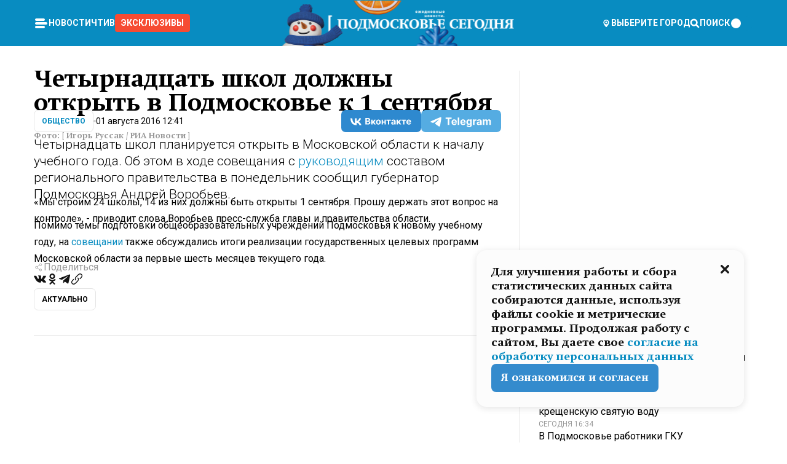

--- FILE ---
content_type: text/html; charset=utf-8
request_url: https://mosregtoday.ru/news/soc/chetyrnadtsat-shkol-dolzhny-otkryt-v-podmoskove-k-1-sentyabrya/
body_size: 86072
content:
<!DOCTYPE html><html lang="en"><head><meta charSet="utf-8"/><meta content="width=device-width, initial-scale=1" name="viewport"/><meta name="viewport" content="width=device-width, initial-scale=1"/><link rel="preload" href="/_next/static/media/24c15609eaa28576-s.p.woff2" as="font" crossorigin="" type="font/woff2"/><link rel="preload" href="/_next/static/media/e91fb16b03846aad-s.p.woff" as="font" crossorigin="" type="font/woff"/><link rel="preload" as="image" href="/logo-new-year.png"/><link rel="preload" as="image" href="/cc.png"/><link rel="preload" as="image" imageSrcSet="https://media.360.ru/get_resized/P-DzlgaIkmBJhIJ7ZEdAtXCe-H4=/658x370/filters:rs(fill-down):format(webp)/YXJ0aWNsZXMvaW1hZ2UvMjAxNi84LzE4LzU0LzE0OTk1MzUxOTcxNjAxNTk5NTE0LmpwZw.webp 658w, https://media.360.ru/get_resized/YXMy3Rs7H21u61t4BrVQ2celIZo=/720x405/filters:rs(fill-down):format(webp)/YXJ0aWNsZXMvaW1hZ2UvMjAxNi84LzE4LzU0LzE0OTk1MzUxOTcxNjAxNTk5NTE0LmpwZw.webp 720w, https://media.360.ru/get_resized/9mek-HbehlehpxQ9z-9EZtkyiN0=/1080x607/filters:rs(fill-down):format(webp)/YXJ0aWNsZXMvaW1hZ2UvMjAxNi84LzE4LzU0LzE0OTk1MzUxOTcxNjAxNTk5NTE0LmpwZw.webp 1080w, https://media.360.ru/get_resized/Y1ri0Ikh_wit_8YMM258HRt98P4=/1440x810/filters:rs(fill-down):format(webp)/YXJ0aWNsZXMvaW1hZ2UvMjAxNi84LzE4LzU0LzE0OTk1MzUxOTcxNjAxNTk5NTE0LmpwZw.webp 1440w, https://media.360.ru/get_resized/5jr5K5QmaiKE4Fb9Ii_6IjWOVT0=/1920x1080/filters:rs(fill-down):format(webp)/YXJ0aWNsZXMvaW1hZ2UvMjAxNi84LzE4LzU0LzE0OTk1MzUxOTcxNjAxNTk5NTE0LmpwZw.webp 1920w" imageSizes="(max-width: 490px) calc(100vw - 40px),(max-width: 768px) calc(100vw - 60px),(max-width: 1024px) calc(100vw - 360px),(max-width: 1440px) calc(100vw - 720px),760px" fetchPriority="high"/><link rel="stylesheet" href="/_next/static/css/94178c5f017949ab.css" data-precedence="next"/><link rel="stylesheet" href="/_next/static/css/254adeba23716df5.css" data-precedence="next"/><link rel="stylesheet" href="/_next/static/css/486ddd5313d8bc05.css" data-precedence="next"/><link rel="preload" as="script" fetchPriority="low" href="/_next/static/chunks/webpack-9e0568f30096fd27.js"/><script src="/_next/static/chunks/1dd3208c-ef2ee417b0aed275.js" async=""></script><script src="/_next/static/chunks/1053-0deab4e61a6dab1b.js" async=""></script><script src="/_next/static/chunks/main-app-03612bcc77c19215.js" async=""></script><script src="/_next/static/chunks/47bf8baf-1f2d67bd9c3792df.js" async=""></script><script src="/_next/static/chunks/891cff7f-ce71d451404a5853.js" async=""></script><script src="/_next/static/chunks/5161-1c2f838231ea33dd.js" async=""></script><script src="/_next/static/chunks/4337-48284c746ce945fb.js" async=""></script><script src="/_next/static/chunks/4552-d12cf6a31bb11cfc.js" async=""></script><script src="/_next/static/chunks/6632-ba5301f6af5dbb44.js" async=""></script><script src="/_next/static/chunks/422-7457fd3fc9131d1c.js" async=""></script><script src="/_next/static/chunks/app/(root)/(withLastNews)/(withReader)/news/%5Bcategory%5D/%5Bslug%5D/page-4ffea66d494697e9.js" async=""></script><script src="/_next/static/chunks/app/(root)/error-8813a7226deadb06.js" async=""></script><script src="/_next/static/chunks/app/layout-ee7da2355795f431.js" async=""></script><script src="/_next/static/chunks/app/(root)/layout-04009dce0bcb033e.js" async=""></script><link rel="preload" href="https://yandex.ru/ads/system/context.js" as="script"/><link rel="preload" href="https://jsn.24smi.net/smi.js" as="script"/><link rel="icon" href="/favicon.ico"/><title>Четырнадцать школ должны открыть в Подмосковье к 1 сентября</title><meta name="description" content="Четырнадцать школ планируется открыть в Московской области к началу учебного года. Об этом в ходе совещания с руководящим составом регионального правительства в понедельник сообщил губернатор Подмосковья Андрей Воробьев."/><meta name="robots" content="max-image-preview:large"/><link rel="canonical" href="https://mosregtoday.ru/news/soc/chetyrnadtsat-shkol-dolzhny-otkryt-v-podmoskove-k-1-sentyabrya/"/><meta property="og:title" content="Четырнадцать школ должны открыть в Подмосковье к 1 сентября"/><meta property="og:description" content="Четырнадцать школ планируется открыть в Московской области к началу учебного года. Об этом в ходе совещания с руководящим составом регионального правительства в понедельник сообщил губернатор Подмосковья Андрей Воробьев."/><meta property="og:url" content="https://mosregtoday.ru/news/soc/chetyrnadtsat-shkol-dolzhny-otkryt-v-podmoskove-k-1-sentyabrya/"/><meta property="og:site_name" content="Подмосковье Сегодня - Mosregtoday"/><meta property="og:locale" content="ru_ru"/><meta property="og:image" content="https://media.360.ru/get_resized/2M9-OboWqtrKEPF_83CIPq8OMVw=/1200x630/filters:rs(fill-down):format(jpg)/YXJ0aWNsZXMvaW1hZ2UvMjAxNi84LzE4LzU0LzE0OTk1MzUxOTcxNjAxNTk5NTE0LmpwZw.jpg"/><meta property="og:image:alt" content="Четырнадцать школ должны открыть в Подмосковье к 1 сентября"/><meta property="og:type" content="article"/><meta name="twitter:card" content="summary_large_image"/><meta name="twitter:title" content="Четырнадцать школ должны открыть в Подмосковье к 1 сентября"/><meta name="twitter:description" content="Четырнадцать школ планируется открыть в Московской области к началу учебного года. Об этом в ходе совещания с руководящим составом регионального правительства в понедельник сообщил губернатор Подмосковья Андрей Воробьев."/><meta name="twitter:image" content="https://media.360.ru/get_resized/2M9-OboWqtrKEPF_83CIPq8OMVw=/1200x630/filters:rs(fill-down):format(jpg)/YXJ0aWNsZXMvaW1hZ2UvMjAxNi84LzE4LzU0LzE0OTk1MzUxOTcxNjAxNTk5NTE0LmpwZw.jpg"/><meta name="twitter:image:alt" content="Четырнадцать школ должны открыть в Подмосковье к 1 сентября"/><meta name="next-size-adjust"/><script src="/_next/static/chunks/polyfills-c67a75d1b6f99dc8.js" noModule=""></script></head><body class="__variable_477c6c __variable_cc7f2b [object Object] __className_52fb0e syupdq0"><script>(self.__next_s=self.__next_s||[]).push([0,{"children":"window.yaContextCb = window.yaContextCb || []"}])</script><script>(self.__next_s=self.__next_s||[]).push(["https://yandex.ru/ads/system/context.js"])</script><script>(self.__next_s=self.__next_s||[]).push([0,{"type":"text/javascript","children":"\r\n   (function(m,e,t,r,i,k,a){m[i]=m[i]||function(){(m[i].a=m[i].a||[]).push(arguments)};\r\n   m[i].l=1*new Date();\r\n   for (var j = 0; j < document.scripts.length; j++) {if (document.scripts[j].src === r) { return; }}\r\n   k=e.createElement(t),a=e.getElementsByTagName(t)[0],k.async=1,k.src=r,a.parentNode.insertBefore(k,a)})\r\n   (window, document, \"script\", \"https://mc.yandex.ru/metrika/tag.js\", \"ym\");\r\n\r\n   ym(25185806, \"init\", {\r\n        clickmap:true,\r\n        trackLinks:true,\r\n        accurateTrackBounce:true,\r\n        webvisor:true\r\n   });\r\n"}])</script><script>(self.__next_s=self.__next_s||[]).push([0,{"type":"text/javascript","children":"\r\nvar _tmr = window._tmr || (window._tmr = []);\r\n_tmr.push({id: \"2528361\", type: \"pageView\", start: (new Date()).getTime()});\r\n(function (d, w, id) {\r\n  if (d.getElementById(id)) return;\r\n  var ts = d.createElement(\"script\"); ts.type = \"text/javascript\"; ts.async = true; ts.id = id;\r\n  ts.src = \"https://top-fwz1.mail.ru/js/code.js\";\r\n  var f = function () {var s = d.getElementsByTagName(\"script\")[0]; s.parentNode.insertBefore(ts, s);};\r\n  if (w.opera == \"[object Opera]\") { d.addEventListener(\"DOMContentLoaded\", f, false); } else { f(); }\r\n})(document, window, \"tmr-code\");\r\n"}])</script><script>(self.__next_s=self.__next_s||[]).push([0,{"children":"\r\nnew Image().src = \"https://counter.yadro.ru/hit;360tv?r\"+\r\nescape(document.referrer)+((typeof(screen)==\"undefined\")?\"\":\r\n\";s\"+screen.width+\"*\"+screen.height+\"*\"+(screen.colorDepth?\r\nscreen.colorDepth:screen.pixelDepth))+\";u\"+escape(document.URL)+\r\n\";h\"+escape(document.title.substring(0,150))+\r\n\";\"+Math.random();"}])</script><script>(self.__next_s=self.__next_s||[]).push(["https://jsn.24smi.net/smi.js"])</script><script>(self.__next_s=self.__next_s||[]).push([0,{"children":"\r\nnew Image().src = \"https://counter.yadro.ru/hit;1Mediainvest?r\"+\r\nescape(document.referrer)+((typeof(screen)==\"undefined\")?\"\":\r\n\";s\"+screen.width+\"*\"+screen.height+\"*\"+(screen.colorDepth?\r\nscreen.colorDepth:screen.pixelDepth))+\";u\"+escape(document.URL)+\r\n\";h\"+escape(document.title.substring(0,150))+\r\n\";\"+Math.random();"}])</script><div class="_13zpezi4 _13zpezi0 syupdq2"><header class="_13zpezi1"><div style="--_1cj9uw80:267px" class="_1cj9uw81 _1cj9uw82"></div><div class="_1ygzmn50"><div class="_1ygzmn51"><div class="_8mj0ir0"><div class="zas8pd0"><div class="qm0l850 zas8pd1" type="button" aria-haspopup="dialog" aria-expanded="false" aria-controls="radix-:R2mdf95a:" data-state="closed"><button class=" m4ewar0" type="button"><svg xmlns="http://www.w3.org/2000/svg" width="1em" height="1em" fill="none" viewBox="0 0 24 24"><path fill="currentColor" d="M20 10H4c-1.1 0-2 .9-2 2s.9 2 2 2h16c1.1 0 2-.9 2-2s-.9-2-2-2ZM4 8h12c1.1 0 2-.9 2-2s-.9-2-2-2H4c-1.1 0-2 .9-2 2s.9 2 2 2ZM16 16H4c-1.1 0-2 .9-2 2s.9 2 2 2h12c1.1 0 2-.9 2-2s-.9-2-2-2Z"></path></svg></button></div><div class="_1j2s2p0 zas8pd2" type="button" id="radix-:R4mdf95a:" aria-haspopup="menu" aria-expanded="false" data-state="closed"><button class=" m4ewar0" type="button"><svg xmlns="http://www.w3.org/2000/svg" width="1em" height="1em" fill="none" viewBox="0 0 24 24"><path fill="currentColor" d="M20 10H4c-1.1 0-2 .9-2 2s.9 2 2 2h16c1.1 0 2-.9 2-2s-.9-2-2-2ZM4 8h12c1.1 0 2-.9 2-2s-.9-2-2-2H4c-1.1 0-2 .9-2 2s.9 2 2 2ZM16 16H4c-1.1 0-2 .9-2 2s.9 2 2 2h12c1.1 0 2-.9 2-2s-.9-2-2-2Z"></path></svg></button></div></div></div><nav class="_8mj0ir1"><ul class="_3917e40"><li class="_3917e45"><a class="_3917e44 dhbhdz2 _1d0g9qk4 _3917e41 dhbhdz9 dhbhdzd" href="/news/">Новости<!-- --> </a></li><li class="_3917e45"><a class="_3917e44 dhbhdz2 _1d0g9qk4 _3917e41 dhbhdz9 dhbhdzd" href="/articles/">Чтиво<!-- --> </a></li><li class="_3917e45" style="border-radius:0.25rem;background:#F64B33;margin:-10px;padding:10px"><a class="_3917e44 dhbhdz2 _1d0g9qk4 _3917e41 dhbhdz9 dhbhdzd" href="/exclusive/">Эксклюзивы<!-- --> </a></li></ul></nav></div><a class="_8mj0ir2" href="/"><img src="/logo-new-year.png" alt="Logo" width="100%" height="100%"/></a><nav class="_8mj0ir3"><div class="_13ylkin3 dhbhdz2 _1d0g9qk4 _13ylkin0 dhbhdz9 dhbhdzd" type="button" aria-haspopup="dialog" aria-expanded="false" aria-controls="radix-:R3adf95a:" data-state="closed"><span class="_8mj0ir5"><svg xmlns="http://www.w3.org/2000/svg" width="1em" height="1em" fill="none" viewBox="0 0 24 24"><path fill="currentColor" d="M12 3C8.135 3 5 6.023 5 9.75c0 4.336 5.041 9.746 5.833 10.573.328.343.602.677 1.167.677.565 0 .839-.334 1.167-.677C13.959 19.496 19 14.086 19 9.75 19 6.023 15.865 3 12 3Zm0 11.25c-2.577 0-4.667-2.015-4.667-4.5s2.09-4.5 4.667-4.5 4.667 2.015 4.667 4.5-2.09 4.5-4.667 4.5Zm0-6.75c-1.288 0-2.333 1.008-2.333 2.25S10.712 12 12 12c1.288 0 2.333-1.008 2.333-2.25S13.288 7.5 12 7.5Z"></path></svg><span>Выберите город</span></span></div><span class="_1wcq6vy3 dhbhdz2 _1d0g9qk4 _1wcq6vy0 dhbhdz9 dhbhdzd"><svg xmlns="http://www.w3.org/2000/svg" width="1em" height="1em" fill="none" viewBox="0 0 16 16"><g clip-path="url(#search_svg__a)"><path fill="currentColor" d="m14.933 13.067-3.2-3.2c.6-.934.933-2 .933-3.2 0-3.334-2.666-6-6-6-3.333 0-6 2.666-6 6 0 3.333 2.667 6 6 6 1.2 0 2.267-.334 3.2-.934l3.2 3.2c.267.267.6.4.934.4.733 0 1.333-.6 1.333-1.333 0-.4-.133-.733-.4-.933Zm-11.6-6.4a3.301 3.301 0 0 1 3.333-3.334A3.301 3.301 0 0 1 10 6.667 3.301 3.301 0 0 1 6.667 10a3.301 3.301 0 0 1-3.334-3.333Z"></path></g><defs><clipPath id="search_svg__a"><path fill="currentColor" d="M0 0h16v16H0z"></path></clipPath></defs></svg><span>поиск</span></span></nav><div class="_8mj0ir4"><!--$!--><template data-dgst="NEXT_DYNAMIC_NO_SSR_CODE"></template><!--/$--></div></div><div style="--_1cj9uw80:267px" class="_1cj9uw81 _1cj9uw83"><div class="_1cj9uw85"><div style="--_1cj9uw80:57px" class="_1cj9uw84"><svg xmlns="http://www.w3.org/2000/svg" width="1em" height="1em" fill="none" viewBox="0 0 57 37"><g clip-path="url(#bike_svg__a)"><path fill="currentColor" d="M44.026 11.033c-.557 0-1.114.046-1.67.116-.372.046-.743.116-1.091.186L40.15 8.756 37.946 3.6l-.093-.209h6.196V0H32.724l1.626 3.81.882 2.066a8.713 8.713 0 0 0-1.718-.07c-1.346.07-2.367.396-2.553.465l-1.021.349-.395.139.279 1.463c.023.07.046.232.116.465a10.12 10.12 0 0 0 1.253 2.857c.557.859 1.323 1.695 2.344 2.3a.7.7 0 0 0 .186.092c.278.163.58.279.882.395.209.07.418.14.627.186a12.895 12.895 0 0 0-3.876 6.759c-.047.162-.07.348-.093.51h-5.524c-.023-.162-.07-.348-.093-.51a10.45 10.45 0 0 0-.394-1.394 13.058 13.058 0 0 0-6.336-7.363l.394-.952 1.114-2.602c.186.024.418.07.627.093h.998a8.05 8.05 0 0 0 2.39-.348c.442-.14.86-.325 1.277-.557.371-.21.696-.465.998-.72 2.042-1.789 2.646-4.553 2.715-4.901l.279-1.464L28.29.604a9.523 9.523 0 0 0-1.578-.349c-1.37-.209-3.365-.232-5.13.813-.045.024-.115.07-.162.093-1.114.697-1.903 1.696-2.436 2.648-.302.511-.511 1.022-.697 1.463H10.931v3.392H16.873l-.14.325-1.02 2.369a14.308 14.308 0 0 0-1.44-.232 12.817 12.817 0 0 0-7.195 1.347 13.025 13.025 0 0 0-3.133 2.23 13.012 13.012 0 0 0-3.643 6.55A13.445 13.445 0 0 0 0 24.015c0 .163 0 .326.023.488C.28 31.45 5.988 37 12.973 37c3.807 0 7.242-1.65 9.609-4.274a13.26 13.26 0 0 0 2.622-4.413c.348-.998.58-2.067.673-3.159H31.1l.07.628a13.13 13.13 0 0 0 .79 3.019C33.86 33.586 38.548 37 44.002 37c2.994 0 5.756-1.022 7.938-2.74.881-.674 1.647-1.464 2.344-2.347a12.81 12.81 0 0 0 2.669-7.432c0-.163.023-.325.023-.488 0-.952-.116-1.881-.302-2.764-1.253-5.806-6.452-10.196-12.648-10.196ZM21.91 5.48c.209-.394.487-.766.812-1.091a2.59 2.59 0 0 1 .557-.441c.65-.372 1.462-.465 2.205-.442-.348.65-.836 1.324-1.485 1.696-.256.14-.534.255-.836.325-.44.116-.905.14-1.346.116l.093-.163Zm.626 19.023c-.046.79-.185 1.556-.394 2.276a9.591 9.591 0 0 1-4.062 5.342 9.468 9.468 0 0 1-5.129 1.487c-5.129 0-9.33-4.042-9.585-9.128 0-.163-.023-.325-.023-.488 0-.952.14-1.881.418-2.764a9.552 9.552 0 0 1 3.736-5.11 9.547 9.547 0 0 1 4.526-1.672c.302-.023.627-.046.928-.046.465 0 .952.046 1.393.092l-.325.767-1.253 3.02-1.277 2.972-.65 1.533 3.11 1.324 1.23-2.88.72-1.695 1.276-2.973.418-.953a9.693 9.693 0 0 1 2.715 2.23 9.771 9.771 0 0 1 1.857 3.414c.093.302.162.628.232.953a9.41 9.41 0 0 1 .186 1.811c-.023.163-.023.326-.047.488Zm12.51-13.75c-.534-.395-.952-.976-1.254-1.556.58-.023 1.23.046 1.788.255.139.047.278.116.417.186.65.372 1.137 1.045 1.486 1.696-.743.023-1.555-.07-2.205-.442a2.033 2.033 0 0 1-.232-.14Zm-.21 10.498c.72-2.415 2.391-4.436 4.573-5.644l2.414 5.644.232.511h-7.357c.046-.162.092-.348.139-.51Zm9.191 12.357a9.577 9.577 0 0 1-8.494-5.156 9.185 9.185 0 0 1-.487-1.092c-.023-.047-.023-.093-.047-.14a10.308 10.308 0 0 1-.487-2.067h12.672l-.279-.65-1.392-3.252-2.878-6.712c.464-.07.928-.093 1.392-.093 4.317 0 7.984 2.88 9.191 6.829.255.882.418 1.811.418 2.764 0 .162 0 .325-.023.487a9.593 9.593 0 0 1-2.437 5.923 9.769 9.769 0 0 1-3.04 2.276 10.102 10.102 0 0 1-4.108.883Z"></path></g><defs><clipPath id="bike_svg__a"><path fill="currentColor" d="M0 0h57v37H0z"></path></clipPath></defs></svg></div><div style="--_1cj9uw80:93px" class="_1cj9uw84"><svg xmlns="http://www.w3.org/2000/svg" width="1em" height="1em" fill="none" viewBox="0 0 93 37"><g clip-path="url(#summer_name_svg__a)"><path fill="currentColor" d="M1.934 14.697c.451-.128.742-.353.935-.706.193-.353.322-.866.419-1.572L4.448.449H21.47v19.447h-5.738V5.52H9.574l-.741 7.99c-.162 1.604-.484 2.888-.967 3.787-.484.898-1.258 1.572-2.257 1.99-1.032.416-2.418.641-4.19.641-.613 0-1.097 0-1.419-.032v-5.038c.838.032 1.483-.032 1.934-.16Zm29.464 4.365c-1.677-.899-2.966-2.086-3.9-3.627-.936-1.54-1.387-3.273-1.387-5.23 0-1.958.483-3.69 1.418-5.263.935-1.54 2.257-2.76 3.933-3.626C33.138.449 35.008 0 37.103 0c2.128 0 3.997.45 5.674 1.316 1.676.898 2.965 2.118 3.9 3.658s1.386 3.305 1.386 5.263c0 .577-.032 1.155-.129 1.733H31.657c.257 1.22.87 2.214 1.837 2.952s2.16 1.123 3.546 1.123c1.031 0 1.966-.192 2.772-.61.838-.385 1.483-.962 1.999-1.7h5.673c-.773 2.053-2.095 3.69-3.965 4.877-1.87 1.188-4.03 1.797-6.511 1.797-2.063 0-3.933-.449-5.61-1.347ZM42.55 8.472c-.29-1.284-.903-2.31-1.902-3.049-.967-.738-2.192-1.123-3.61-1.123-1.419 0-2.611.385-3.578 1.123-.967.77-1.58 1.765-1.87 3.017h10.96v.032ZM56.412 5.52h-6.221V.45H68.34v5.037h-6.222v14.409h-5.706V5.52Zm19.535 13.542c-1.708-.899-3.062-2.118-4.03-3.659-.966-1.54-1.45-3.305-1.45-5.23 0-1.926.484-3.659 1.45-5.231.968-1.54 2.322-2.76 4.03-3.658 1.709-.899 3.643-1.316 5.77-1.316 2.128 0 4.062.45 5.77 1.316 1.71.898 3.063 2.118 4.03 3.658.967 1.54 1.45 3.305 1.45 5.23 0 1.926-.483 3.659-1.45 5.231-.967 1.54-2.32 2.76-4.03 3.659-1.708.898-3.642 1.315-5.77 1.315-2.127.032-4.061-.417-5.77-1.315Zm9.8-5.007c1.031-.994 1.547-2.278 1.547-3.882 0-1.605-.516-2.92-1.547-3.915-1.032-.995-2.385-1.477-4.03-1.477-1.676 0-3.03.482-4.061 1.477-1.032.994-1.547 2.278-1.547 3.915 0 1.604.515 2.888 1.547 3.883 1.031.994 2.385 1.476 4.061 1.476 1.677.032 2.998-.482 4.03-1.476ZM17.085 27.92v7.252h-1.483v-5.937h-3.095v5.937h-1.482v-7.252h6.06Zm4.835-.097c.548 0 1.064.097 1.515.257.452.192.838.417 1.129.738.322.32.548.706.709 1.155.161.45.258.963.258 1.508 0 .546-.097 1.027-.258 1.477-.161.449-.387.866-.71 1.187-.322.32-.676.61-1.128.77a3.355 3.355 0 0 1-1.515.257c-.58 0-1.064-.096-1.515-.289a3.511 3.511 0 0 1-1.128-.77 3.488 3.488 0 0 1-.71-1.155c-.16-.45-.225-.931-.225-1.477 0-.545.097-1.058.258-1.508.161-.449.42-.834.71-1.187.322-.321.676-.578 1.127-.77.42-.096.935-.193 1.483-.193Zm-2.095 3.69c0 .322.032.61.129.9.097.288.226.545.387.737.16.225.387.385.644.514.258.128.58.192.903.224.322 0 .645-.064.903-.192.258-.129.483-.29.644-.514a2.757 2.757 0 0 0 .516-1.669 2.758 2.758 0 0 0-.516-1.668c-.16-.225-.386-.385-.644-.514a2.068 2.068 0 0 0-.903-.192 1.97 1.97 0 0 0-.903.192c-.257.129-.483.29-.644.514-.161.224-.29.481-.387.738-.065.32-.129.61-.129.93ZM33.364 37h-1.483v-1.83h-4.48V37h-1.483v-3.145h.257c.13 0 .226 0 .323-.032a.965.965 0 0 0 .258-.128 1 1 0 0 0 .129-.193c.032-.096.064-.16.096-.257.032-.096.032-.16.065-.256 0-.096.032-.16.032-.225l.097-1.38c.032-.481.032-.93.032-1.38.032-.674.032-1.348.032-2.053h5.255v5.936h.87V37Zm-2.385-3.145v-4.62h-2.322l-.064 2.31v.545c0 .193-.032.417-.032.61-.032.224-.032.417-.097.61-.032.192-.097.353-.129.513h2.643v.032Zm4.964-5.936 2.192 3.401 2.16-3.401h1.58v7.252H40.39v-5.006l-1.934 3.145h-.677l-1.998-3.145v5.006h-1.483v-7.252h1.644Zm10.734-.097c.548 0 1.064.097 1.515.257.452.192.839.417 1.129.738.322.32.548.706.709 1.155.161.45.258.963.258 1.508 0 .546-.097 1.027-.258 1.477-.161.449-.387.866-.71 1.187-.322.32-.676.61-1.128.77a3.355 3.355 0 0 1-1.515.257c-.58 0-1.063-.096-1.515-.289a3.511 3.511 0 0 1-1.128-.77 3.492 3.492 0 0 1-.71-1.155c-.16-.45-.225-.931-.225-1.477 0-.545.097-1.058.258-1.508.161-.449.42-.834.71-1.187.322-.321.676-.578 1.127-.77a6.652 6.652 0 0 1 1.483-.193Zm-2.063 3.69c0 .322.033.61.13.9.096.288.225.545.386.737.161.225.387.385.645.514.258.128.58.192.902.224.323 0 .645-.064.903-.192.258-.129.483-.29.645-.514a2.757 2.757 0 0 0 .516-1.669 2.758 2.758 0 0 0-.516-1.668c-.162-.225-.387-.385-.645-.514a2.068 2.068 0 0 0-.903-.192 1.97 1.97 0 0 0-.902.192c-.258.129-.484.29-.645.514-.161.224-.29.481-.387.738a3.09 3.09 0 0 0-.129.93Zm8.091 0c0 .322.033.61.13.9.064.288.193.545.354.77.161.224.355.384.612.513.258.128.548.192.903.192.451 0 .806-.096 1.096-.289.29-.192.451-.48.516-.802h1.45c-.032.417-.129.77-.322 1.06a3.875 3.875 0 0 1-.677.77c-.29.192-.612.352-.967.449a4.31 4.31 0 0 1-1.096.16c-.58 0-1.064-.096-1.515-.289a3.059 3.059 0 0 1-1.096-.77 3.424 3.424 0 0 1-.677-1.155c-.161-.45-.226-.93-.226-1.476 0-.514.065-1.027.226-1.477a3.93 3.93 0 0 1 .677-1.187c.29-.32.677-.577 1.096-.77.451-.192.935-.289 1.515-.289.387 0 .774.032 1.128.129.355.096.677.256.935.449.29.192.484.45.677.77.161.32.29.674.322 1.123h-1.45c-.065-.353-.258-.61-.548-.834a1.896 1.896 0 0 0-1.064-.321 1.97 1.97 0 0 0-.903.192c-.258.129-.45.321-.612.514a2.11 2.11 0 0 0-.355.77c-.064.321-.129.61-.129.899Zm7.77.707v2.952H58.99v-7.252h1.483v2.984h.774l2.127-2.984h1.741l-2.579 3.433 2.611 3.819h-1.74l-1.999-2.952h-.935Zm8.413-4.397c.548 0 1.063.097 1.515.257.451.192.838.417 1.128.738.322.32.548.706.71 1.155.16.45.257.963.257 1.508 0 .546-.097 1.027-.258 1.477-.161.449-.387.866-.709 1.187-.322.32-.677.61-1.128.77a3.355 3.355 0 0 1-1.515.257c-.58 0-1.064-.096-1.515-.289a3.511 3.511 0 0 1-1.129-.77 3.49 3.49 0 0 1-.709-1.155c-.161-.45-.225-.931-.225-1.477 0-.545.096-1.058.257-1.508.162-.449.42-.834.71-1.187.322-.321.677-.578 1.128-.77a6.652 6.652 0 0 1 1.483-.193Zm-2.096 3.69c0 .322.033.61.13.9.096.288.225.545.386.737.161.225.387.385.645.514.258.128.58.192.903.224.322 0 .644-.064.902-.192.258-.129.484-.29.645-.514a2.757 2.757 0 0 0 .516-1.669 2.758 2.758 0 0 0-.516-1.668c-.161-.225-.387-.385-.645-.514a2.068 2.068 0 0 0-.902-.192 1.97 1.97 0 0 0-.903.192c-.258.129-.484.29-.645.514-.161.224-.29.481-.387.738-.064.32-.129.61-.129.93Zm6.899 3.659v-7.252h3.223a4.4 4.4 0 0 1 .935.096c.29.064.548.192.742.353.16.128.322.32.45.545.13.225.194.482.194.802 0 .321-.064.642-.193.899a1.548 1.548 0 0 1-.645.642c.226.064.387.16.548.289.161.128.258.256.355.417.097.16.161.353.193.545.032.193.065.386.065.61 0 .321-.097.642-.258.899a1.857 1.857 0 0 1-.645.674 2.03 2.03 0 0 1-1.031.385 6.322 6.322 0 0 1-1.096.096H73.69Zm2.804-4.3c.161 0 .29 0 .452-.032.16-.032.29-.064.419-.129.096-.064.193-.16.29-.288.064-.129.129-.257.129-.418a.681.681 0 0 0-.097-.385c-.064-.096-.129-.192-.226-.224-.096-.065-.225-.097-.386-.129h-1.902v1.605h1.321Zm-1.321 2.984h1.354c.193 0 .419 0 .644-.032.226-.032.42-.096.58-.225.097-.064.162-.16.226-.288a.886.886 0 0 0 .097-.418.682.682 0 0 0-.097-.385.978.978 0 0 0-.258-.256c-.129-.064-.258-.129-.386-.129-.162 0-.29-.032-.452-.032h-1.676v1.765h-.032Zm5.576 1.316v-7.252h1.483v2.599h1.709c.483 0 .902.064 1.257.16.355.129.645.289.87.546.162.192.258.385.355.642.097.256.129.545.129.898 0 .481-.097.899-.29 1.22-.194.32-.42.577-.742.738-.258.16-.548.256-.902.32a5.96 5.96 0 0 1-1.064.097H80.75v.032Zm1.516-1.316h1.289c.193 0 .387 0 .58-.032.194-.032.355-.064.516-.16.161-.065.258-.193.355-.321.096-.129.129-.321.129-.546 0-.192-.033-.353-.13-.481a.705.705 0 0 0-.322-.289 1.052 1.052 0 0 0-.451-.128c-.161-.032-.323-.032-.516-.032h-1.45v1.99ZM93 27.92v1.315h-3.707v1.701h3.223v1.316h-3.223v1.604H93v1.316h-5.19v-7.252H93ZM0 35.17v-7.252h3.224a4.4 4.4 0 0 1 .934.096c.29.064.548.192.742.353.161.128.322.32.451.545.13.225.194.482.194.802 0 .321-.065.642-.194.899a1.548 1.548 0 0 1-.645.642c.226.064.387.16.548.289.162.128.258.256.355.417.097.16.161.353.193.545.033.193.065.386.065.61 0 .321-.097.642-.258.899a1.857 1.857 0 0 1-.645.674 2.03 2.03 0 0 1-1.031.385 6.321 6.321 0 0 1-1.096.096H0Zm2.805-4.3c.16 0 .29 0 .45-.032a1.6 1.6 0 0 0 .42-.129c.097-.064.193-.16.29-.288.064-.129.129-.257.129-.418a.682.682 0 0 0-.097-.385c-.064-.096-.129-.192-.225-.224-.097-.065-.226-.097-.387-.129H1.483v1.605h1.322Zm-1.322 2.984h1.354c.193 0 .419 0 .644-.032.226-.032.42-.096.58-.225.097-.064.162-.16.226-.288a.885.885 0 0 0 .097-.418.682.682 0 0 0-.097-.385.977.977 0 0 0-.258-.256c-.128-.064-.257-.129-.386-.129-.162 0-.29-.032-.452-.032H1.515v1.765h-.032Z"></path></g><defs><clipPath id="summer_name_svg__a"><path fill="currentColor" d="M0 0h93v37H0z"></path></clipPath></defs></svg></div></div></div></header><main class="_13zpezi2"><div class="x5tvev1 x5tvev0"><div class="_1t1k1ij0"><script type="application/ld+json">{"@context":"https://schema.org","@graph":[{"@type":"NewsArticle","@id":"https://mosregtoday.ru/news/soc/chetyrnadtsat-shkol-dolzhny-otkryt-v-podmoskove-k-1-sentyabrya/#article","url":"https://mosregtoday.ru/news/soc/chetyrnadtsat-shkol-dolzhny-otkryt-v-podmoskove-k-1-sentyabrya/","author":[],"headline":"Четырнадцать школ должны открыть в Подмосковье к 1 сентября","description":"Четырнадцать школ планируется открыть в Московской области к началу учебного года. Об этом в ходе совещания с руководящим составом регионального правительства в понедельник сообщил губернатор Подмосковья Андрей Воробьев.","genre":"Новости","articleSection":"Общество","datePublished":"2016-08-01T12:41+0300","dateModified":"null+0300","publisher":{"@id":"https://mosregtoday.ru/#organization","@type":"Organization","name":"«Подмосковье сегодня»","legalName":"«ГАУ МО «Издательский дом «Подмосковье»","email":"mosregtoday@mosregtoday.ru","telephone":"+74952233511","knowsAbout":[{"@type":"Thing","name":"Москва","sameAs":["https://www.google.com/search?q=%D0%BC%D0%BE%D1%81%D0%BA%D0%B2%D0%B0&kponly&kgmid=/m/04swd&hl=ru","https://www.wikidata.org/wiki/Q649","https://ru.wikipedia.org/wiki/%D0%9C%D0%BE%D1%81%D0%BA%D0%B2%D0%B0"]},{"@type":"Thing","name":"Россия","sameAs":["https://www.google.com/search?q=%D1%80%D0%BE%D1%81%D1%81%D0%B8%D1%8F&kponly&kgmid=/m/06bnz&hl=ru","https://www.wikidata.org/wiki/Q159","https://ru.wikipedia.org/wiki/%D0%A0%D0%BE%D1%81%D1%81%D0%B8%D1%8F"]},{"@type":"Thing","name":"Средства массовой информации","sameAs":["https://www.google.com/search?q=%D1%81%D1%80%D0%B5%D0%B4%D1%81%D1%82%D0%B2%D0%B0+%D0%BC%D0%B0%D1%81%D1%81%D0%BE%D0%B2%D0%BE%D0%B9+%D0%B8%D0%BD%D1%84%D0%BE%D1%80%D0%BC%D0%B0%D1%86%D0%B8%D0%B8&kponly&kgmid=/m/04z0z&hl=ru","https://www.wikidata.org/wiki/Q11033","https://ru.wikipedia.org/wiki/%D0%A1%D1%80%D0%B5%D0%B4%D1%81%D1%82%D0%B2%D0%B0_%D0%BC%D0%B0%D1%81%D1%81%D0%BE%D0%B2%D0%BE%D0%B9_%D0%B8%D0%BD%D1%84%D0%BE%D1%80%D0%BC%D0%B0%D1%86%D0%B8%D0%B8"]},{"@type":"Thing","name":"Новости","sameAs":["https://www.google.com/search?q=%D0%BD%D0%BE%D0%B2%D0%BE%D1%81%D1%82%D0%B8&kponly&kgmid=/m/05jhg&hl=ru","http://www.wikidata.org/wiki/Q38926","https://ru.wikipedia.org/wiki/%D0%9D%D0%BE%D0%B2%D0%BE%D1%81%D1%82%D0%B8"]}],"sameAs":["https://ru.wikipedia.org/wiki/%D0%9F%D0%BE%D0%B4%D0%BC%D0%BE%D1%81%D0%BA%D0%BE%D0%B2%D1%8C%D0%B5_%D1%81%D0%B5%D0%B3%D0%BE%D0%B4%D0%BD%D1%8F","https://vk.com/club73734356","https://dzen.ru/mosregtoday","https://ok.ru/group/63128900206774","https://t.me/mosregtoday","https://www.youtube.com/channel/UC-4MNRjriiAd7-L5fnUhyRA"],"address":{"@type":"PostalAddress","addressCountry":"Россия","addressLocality":"Москва","postalCode":"123022","streetAddress":"ул. 1905 года, д. 7"},"logo":{"@type":"ImageObject","@id":"https://mosregtoday.ru/logo.svg#imageobject","url":"https://mosregtoday.ru/logo.svg","width":"370px","height":"45px"},"image":{"@id":"https://mosregtoday.ru/logo.svg#imageobject"}},"inLanguage":"ru-RU","isAccessibleForFree":"TRUE","isFamilyFriendly":"TRUE","license":"https://mosregtoday.ru/privacy/","image":{"@type":"ImageObject","@id":"https://media.360.ru/get_resized/5jr5K5QmaiKE4Fb9Ii_6IjWOVT0=/1920x1080/filters:rs(fill-down):format(webp)/YXJ0aWNsZXMvaW1hZ2UvMjAxNi84LzE4LzU0LzE0OTk1MzUxOTcxNjAxNTk5NTE0LmpwZw.webp#primaryimage","url":"https://media.360.ru/get_resized/5jr5K5QmaiKE4Fb9Ii_6IjWOVT0=/1920x1080/filters:rs(fill-down):format(webp)/YXJ0aWNsZXMvaW1hZ2UvMjAxNi84LzE4LzU0LzE0OTk1MzUxOTcxNjAxNTk5NTE0LmpwZw.webp","width":"1920px","height":"1080px"},"mainEntityOfPage":{"@type":"WebPage","@id":"https://mosregtoday.ru/news/soc/chetyrnadtsat-shkol-dolzhny-otkryt-v-podmoskove-k-1-sentyabrya/#webpage","url":"https://mosregtoday.ru/news/soc/chetyrnadtsat-shkol-dolzhny-otkryt-v-podmoskove-k-1-sentyabrya//","name":"Четырнадцать школ должны открыть в Подмосковье к 1 сентября","publisher":{"@id":"https://mosregtoday.ru/#organization"},"inLanguage":"ru-RU","datePublished":"2016-08-01T12:41+0300","dateModified":"null+0300","description":"Четырнадцать школ планируется открыть в Московской области к началу учебного года. Об этом в ходе совещания с руководящим составом регионального правительства в понедельник сообщил губернатор Подмосковья Андрей Воробьев.","breadcrumb":{"@type":"BreadcrumbList","itemListElement":[{"@type":"ListItem","position":1,"name":"«Подмосковье сегодня»","item":{"@type":"WebPage","@id":"https://mosregtoday.ru/#webpage","url":"https://mosregtoday.ru/"}},{"@type":"ListItem","position":2,"name":"Общество","item":{"@type":"WebPage","@id":"https://mosregtoday.ru/category/soc/#webpage","url":"https://mosregtoday.ru/category/soc/"}},{"@type":"ListItem","position":3,"name":"Четырнадцать школ должны открыть в Подмосковье к 1 сентября","item":{"@type":"WebPage","@id":"https://mosregtoday.ru/news/soc/chetyrnadtsat-shkol-dolzhny-otkryt-v-podmoskove-k-1-sentyabrya//#webpage","url":"https://mosregtoday.ru/news/soc/chetyrnadtsat-shkol-dolzhny-otkryt-v-podmoskove-k-1-sentyabrya/"}}]},"isPartOf":{"@type":"WebSite","@id":"https://mosregtoday.ru/#website","url":"https://mosregtoday.ru/","name":"«Подмосковье сегодня»","description":"Официальный сайт интернет-издания «Подмосковье сегодня. Online»","publisher":{"@id":"https://mosregtoday.ru/#organization"},"copyrightHolder":{"@id":"https://mosregtoday.ru/#organization"},"inLanguage":"ru-RU"}}}]}</script><article class="_41gmv60"><header class="_41gmv61"><h1 class="_1fjr86z6 _1d0g9qk4 _1fjr86z4">Четырнадцать школ должны открыть в Подмосковье к 1 сентября</h1><div class="_41gmv64"><div class="_41gmv62"><a class=" _14odowb1 _14odowb0 _14odowb2" href="/category/soc/">Общество</a><div class="_41gmv6b"></div><time class="_41gmv66" dateTime="2016-08-01T12:41+0300">01 августа 2016 12:41</time></div><!--$!--><template data-dgst="NEXT_DYNAMIC_NO_SSR_CODE"></template><!--/$--></div><div class="_41gmv63"><span class="_1pynoys9"><div class="_1pynoys0 _1pynoys2"><img alt=" Игорь Руссак / РИА Новости " fetchPriority="high" loading="eager" decoding="async" data-nimg="fill" class="" style="position:absolute;height:100%;width:100%;left:0;top:0;right:0;bottom:0;color:transparent;border-radius:7px;aspect-ratio:16/9" sizes="(max-width: 490px) calc(100vw - 40px),(max-width: 768px) calc(100vw - 60px),(max-width: 1024px) calc(100vw - 360px),(max-width: 1440px) calc(100vw - 720px),760px" srcSet="https://media.360.ru/get_resized/P-DzlgaIkmBJhIJ7ZEdAtXCe-H4=/658x370/filters:rs(fill-down):format(webp)/YXJ0aWNsZXMvaW1hZ2UvMjAxNi84LzE4LzU0LzE0OTk1MzUxOTcxNjAxNTk5NTE0LmpwZw.webp 658w, https://media.360.ru/get_resized/YXMy3Rs7H21u61t4BrVQ2celIZo=/720x405/filters:rs(fill-down):format(webp)/YXJ0aWNsZXMvaW1hZ2UvMjAxNi84LzE4LzU0LzE0OTk1MzUxOTcxNjAxNTk5NTE0LmpwZw.webp 720w, https://media.360.ru/get_resized/9mek-HbehlehpxQ9z-9EZtkyiN0=/1080x607/filters:rs(fill-down):format(webp)/YXJ0aWNsZXMvaW1hZ2UvMjAxNi84LzE4LzU0LzE0OTk1MzUxOTcxNjAxNTk5NTE0LmpwZw.webp 1080w, https://media.360.ru/get_resized/Y1ri0Ikh_wit_8YMM258HRt98P4=/1440x810/filters:rs(fill-down):format(webp)/YXJ0aWNsZXMvaW1hZ2UvMjAxNi84LzE4LzU0LzE0OTk1MzUxOTcxNjAxNTk5NTE0LmpwZw.webp 1440w, https://media.360.ru/get_resized/5jr5K5QmaiKE4Fb9Ii_6IjWOVT0=/1920x1080/filters:rs(fill-down):format(webp)/YXJ0aWNsZXMvaW1hZ2UvMjAxNi84LzE4LzU0LzE0OTk1MzUxOTcxNjAxNTk5NTE0LmpwZw.webp 1920w" src="https://media.360.ru/get_resized/5jr5K5QmaiKE4Fb9Ii_6IjWOVT0=/1920x1080/filters:rs(fill-down):format(webp)/YXJ0aWNsZXMvaW1hZ2UvMjAxNi84LzE4LzU0LzE0OTk1MzUxOTcxNjAxNTk5NTE0LmpwZw.webp"/></div><figcaption class="_1pynoys4 _1pynoys6 _1pynoys8"><p>Фото: [<!-- --> Игорь Руссак / РИА Новости <!-- -->]</p><p></p></figcaption></span></div></header><div class="_1az43ay0"><p class="_1t0safb7 _1d0g9qk4 _1t0safb5">Четырнадцать школ планируется открыть в Московской области к началу учебного года. Об этом в ходе совещания с <a class="s67l5x0" href="https://mosregtoday.ru/zdravoohraneniye/kliniki-mo-teper-rabotayut-dolshe-obychnogo-vorobev/" target="_self">руководящим</a> составом регионального правительства в понедельник сообщил губернатор Подмосковья Андрей Воробьев.</p></div><!--$!--><template data-dgst="NEXT_DYNAMIC_NO_SSR_CODE"></template><!--/$--><div class="_1az43ay1"><p class="_1t0safb7 _1d0g9qk4 _1t0safb5">«Мы строим 24 школы, 14 из них должны быть открыты 1 сентября. Прошу держать этот вопрос на контроле», - приводит слова Воробьев пресс-служба главы и правительства области.</p><p class="_1t0safb7 _1d0g9qk4 _1t0safb5">Помимо темы подготовки общеобразовательных учреждений Подмосковья к новому учебному году, на <a class="s67l5x0" href="https://mosregtoday.ru/gubernator/regulyarno-poseshchat-detskie-lagerya-s-proverkami-poruchil-glavam-gubernator/" target="_self">совещании</a> также обсуждались итоги реализации государственных целевых программ Московской области за первые шесть месяцев текущего года.</p></div><footer class="_41gmv67"><div class="_1fnkkms0"><div class="_1fnkkms1"><svg xmlns="http://www.w3.org/2000/svg" width="1em" height="1em" fill="none" viewBox="0 0 20 20"><path stroke="#999" d="M7.5 10a2.083 2.083 0 1 1-4.167 0A2.083 2.083 0 0 1 7.5 10Z"></path><path stroke="#999" stroke-linecap="round" d="M11.667 5.417 7.5 8.333M11.667 14.583 7.5 11.667"></path><path stroke="#999" d="M15.833 15.417a2.083 2.083 0 1 1-4.166 0 2.083 2.083 0 0 1 4.166 0ZM15.833 4.583a2.083 2.083 0 1 1-4.166 0 2.083 2.083 0 0 1 4.166 0Z"></path></svg> Поделиться</div><ul class="_1fnkkms2"><li class="_1fnkkms3"><a href="https://vk.com/share.php?url=https://mosregtoday.ru/news/soc/chetyrnadtsat-shkol-dolzhny-otkryt-v-podmoskove-k-1-sentyabrya/" target="_blank" rel="noreferrer" data-state="closed"><svg xmlns="http://www.w3.org/2000/svg" width="1em" height="1em" fill="none" viewBox="0 0 24 24"><path fill="currentColor" fill-rule="evenodd" d="M11.778 18.912h1.456s.436-.074.654-.296c.219-.222.219-.666.219-.666s0-1.924.873-2.22c.873-.296 2.037 1.924 3.201 2.738.873.666 1.528.518 1.528.518l3.201-.074s1.674-.074.873-1.48c-.073-.074-.436-.962-2.4-2.812-2.038-1.924-1.747-1.554.654-4.884 1.455-1.998 2.037-3.182 1.892-3.774-.146-.518-1.237-.37-1.237-.37h-3.638s-.291-.074-.436.074c-.219.148-.291.37-.291.37s-.583 1.554-1.31 2.886c-1.6 2.738-2.256 2.886-2.474 2.738-.582-.37-.436-1.628-.436-2.442 0-2.664.436-3.774-.8-4.07-.364-.074-.655-.148-1.674-.148-1.31 0-2.401 0-2.983.296-.437.222-.728.666-.51.666.219 0 .8.148 1.092.518.291.666.291 1.776.291 1.776s.218 3.182-.51 3.552c-.509.296-1.163-.296-2.619-2.812-.727-1.258-1.31-2.738-1.31-2.738s-.072-.296-.29-.444c-.218-.148-.582-.222-.582-.222H.792s-.51 0-.727.222c-.146.222 0 .592 0 .592s2.692 6.364 5.747 9.62c2.838 3.108 5.966 2.886 5.966 2.886Z" clip-rule="evenodd"></path></svg></a></li><li class="_1fnkkms3"><a href="https://connect.ok.ru/offer?url=https://mosregtoday.ru/news/soc/chetyrnadtsat-shkol-dolzhny-otkryt-v-podmoskove-k-1-sentyabrya/" target="_blank" rel="noreferrer" data-state="closed"><svg xmlns="http://www.w3.org/2000/svg" xml:space="preserve" width="1em" class="ok_svg__svg ok_svg__replaced-svg" viewBox="0 0 512 512" height="1em"><path fill="currentColor" d="M359.338 325.984c-24.609 15.628-58.469 21.824-80.834 24.16l18.771 18.502 68.529 68.529c25.059 25.688-15.719 65.835-41.045 41.046-17.154-17.425-42.305-42.573-68.53-68.799L187.7 478.131c-25.328 24.7-66.104-15.809-40.776-41.047 17.424-17.425 42.303-42.572 68.529-68.528l18.502-18.502c-22.094-2.336-56.493-8.174-81.373-24.158-29.28-18.863-42.123-29.91-30.807-52.993 6.646-13.113 24.878-24.16 49.039-5.119 0 0 32.603 25.956 85.235 25.956 52.631 0 85.234-25.956 85.234-25.956 24.16-18.952 42.303-7.994 49.039 5.119 11.141 23.083-1.703 34.13-30.984 53.081zM139.47 142.491c0-64.397 52.362-116.49 116.491-116.49s116.49 52.093 116.49 116.49c0 64.129-52.361 116.221-116.49 116.221S139.47 206.62 139.47 142.491zm59.279 0c0 31.525 25.687 57.212 57.212 57.212 31.523 0 57.213-25.687 57.213-57.212 0-31.795-25.689-57.481-57.213-57.481-31.526 0-57.212 25.686-57.212 57.481z"></path></svg></a></li><li class="_1fnkkms3"><a href="https://t.me/share/url?url=https://mosregtoday.ru/news/soc/chetyrnadtsat-shkol-dolzhny-otkryt-v-podmoskove-k-1-sentyabrya/" target="_blank" rel="noreferrer" data-state="closed"><svg xmlns="http://www.w3.org/2000/svg" width="1em" height="1em" fill="none" viewBox="0 0 24 24"><path fill="currentColor" d="M21.515 3.118 2.027 10.45c-1.33.52-1.322 1.245-.244 1.567l5.004 1.523 11.576-7.125c.547-.325 1.047-.15.636.205L9.62 14.878h-.002l.002.001-.345 5.031c.506 0 .729-.226 1.012-.493l2.43-2.305 5.056 3.642c.931.501 1.6.244 1.833-.841l3.318-15.257c.34-1.329-.52-1.93-1.409-1.538Z"></path></svg></a></li><li class="_1fnkkms3"><a target="_blank" rel="noreferrer" data-state="closed"><svg xmlns="http://www.w3.org/2000/svg" width="1em" height="1em" fill="none" viewBox="0 0 14 14"><g stroke="currentColor" stroke-linecap="round" clip-path="url(#copy_svg__a)"><path d="M5.86 8.167c-.878-.882-.799-2.392.177-3.371l2.828-2.84c.976-.98 2.48-1.058 3.358-.177.878.882.8 2.392-.177 3.371l-1.414 1.42"></path><path d="M8.14 5.833c.878.882.799 2.392-.177 3.371l-1.414 1.42-1.414 1.42c-.976.98-2.48 1.058-3.358.177-.878-.882-.8-2.392.177-3.371l1.414-1.42"></path></g><defs><clipPath id="copy_svg__a"><path fill="currentColor" d="M0 0h14v14H0z"></path></clipPath></defs></svg></a></li></ul></div></footer><div class="_41gmv62"><a class="_41gmv6a" href="/tag/aktualno/"><span>Актуально</span></a></div></article><!--$!--><template data-dgst="NEXT_DYNAMIC_NO_SSR_CODE"></template><!--/$--></div><footer class="_1mev1mc1"><div class="_1mev1mc2"><h2 class=" _2v7hup0 _2v7hup1">Лента новостей</h2><ul class="_3ee7hy0" style="max-height:80vh"><li><a href="/news/ofitsialno/v-blagotvoritelnom-pokaze-baleta-schelkunchik-prinjali-uchastie-bolee-400-detej-veteranov-svo-iz-podmoskovja/"><article class="gesyqt0"><time class="gesyqt1" dateTime="2026-01-19T16:42+0300">Сегодня 16:42</time><p class="gesyqt2">В благотворительном показе балета «Щелкунчик» приняли участие более 400 детей ветеранов СВО из Подмосковья</p></article></a></li><li><a href="/news/ofitsialno/podmoskovnaja-sbornaja-zavoevala-dve-medali-na-etapah-kubka-rossii-po-pryzhkam-s-tramplina/"><article class="gesyqt0"><time class="gesyqt1" dateTime="2026-01-19T16:40+0300">Сегодня 16:40</time><p class="gesyqt2">Подмосковная сборная завоевала две медали на этапах Кубка России по прыжкам с трамплина</p></article></a></li><li><a href="/news/ofitsialno/v-himkah-semjam-uchastnikov-svo-peredali-kreschenskuju-svjatuju-vodu/"><article class="gesyqt0"><time class="gesyqt1" dateTime="2026-01-19T16:38+0300">Сегодня 16:38</time><p class="gesyqt2">В Химках семьям участников СВО передали крещенскую святую воду</p></article></a></li><li><a href="/news/ofitsialno/v-podmoskove-rabotniki-gku-mo-mosoblpozhspas-obespechili-bezopasnost-na-kreschenskih-kupanijah/"><article class="gesyqt0"><time class="gesyqt1" dateTime="2026-01-19T16:34+0300">Сегодня 16:34</time><p class="gesyqt2">В Подмосковье работники ГКУ МО «Мособлпожспас» обеспечили безопасность на крещенских купаниях</p></article></a></li><li><a href="/news/soc/v-podmoskove-cheburashku-pereodeli-v-gzhel-na-farforovom-zavode/"><article class="gesyqt0"><time class="gesyqt1" dateTime="2026-01-19T16:29+0300">Сегодня 16:29</time><p class="gesyqt2">В Подмосковье Чебурашку «переодели» в гжель на фарфоровом заводе</p></article></a></li><li><a href="/news/ofitsialno/na-avtobusah-mostransavto-v-kreschenskuju-noch-zafiksirovali-okolo-6-tys-poezdok/"><article class="gesyqt0"><time class="gesyqt1" dateTime="2026-01-19T16:29+0300">Сегодня 16:29</time><p class="gesyqt2">На автобусах «Мострансавто» в Крещенскую ночь зафиксировали около 6 тыс. поездок</p></article></a></li><li><a href="/news/soc/ledjanaja-prorub-prinjala-esche-odnogo-lidera-vsled-za-lukashenko-v-vodu-voshel-putin-2/"><article class="gesyqt0"><time class="gesyqt1" dateTime="2026-01-19T16:14+0300">Сегодня 16:14</time><p class="gesyqt2">Ледяная прорубь приняла еще одного лидера: вслед за Лукашенко в воду вошел Путин</p></article></a></li><li><a href="/news/soc/morozostojkij-kot-i-vezdehod-kozhanyj-legendarnuju-parochku-balashihi-zametili-za-progulkoj/"><article class="gesyqt0"><time class="gesyqt1" dateTime="2026-01-19T16:13+0300">Сегодня 16:13</time><p class="gesyqt2">Морозостойкий кот и вездеход «Кожаный»: легендарную парочку Балашихи заметили за прогулкой</p></article></a></li><li><a href="/news/soc/besplatnaja-pochka-dlja-vseh-minzdrav-sovershil-neozhidannyj-zhest-v-novom-godu/"><article class="gesyqt0"><time class="gesyqt1" dateTime="2026-01-19T16:00+0300">Сегодня 16:00</time><p class="gesyqt2">Бесплатная почка для всех: Минздрав совершил неожиданный жест в новом году</p></article></a></li><li><a href="/news/interesnoe/davat-sdachi-i-ne-zhalovatsja-psihologi-objasnili-pochemu-marginalnoe-gettossori-vospitanie-luchshe-idealnyh-mam/"><article class="gesyqt0"><time class="gesyqt1" dateTime="2026-01-19T15:39+0300">Сегодня 15:39</time><p class="gesyqt2">Давать сдачи и не жаловаться: психологи объяснили, почему «маргинальное» геттоссори-воспитание лучше «идеальных мам»</p></article></a></li><li><a href="/news/ofitsialno/v-solnechnogorske-zavershat-stroitelstvo-novogo-detskogo-sada/"><article class="gesyqt0"><time class="gesyqt1" dateTime="2026-01-19T15:32+0300">Сегодня 15:32</time><p class="gesyqt2">В Солнечногорске завершат строительство нового детского сада</p></article></a></li><li><a href="/news/soc/golubi-pererostki-zahvatili-park-v-balashihe-vse-radi-eko-vecherinki-s-semechkami/"><article class="gesyqt0"><time class="gesyqt1" dateTime="2026-01-19T15:28+0300">Сегодня 15:28</time><p class="gesyqt2">Голуби-переростки захватили парк в Балашихе: все ради эковечеринки с семечками</p></article></a></li><li><a href="/news/soc/roditeljam-lezhebokam-na-radost-milonov-predlozhil-zabyt-roditeljam-pro-detsad/"><article class="gesyqt0"><time class="gesyqt1" dateTime="2026-01-19T15:17+0300">Сегодня 15:17</time><p class="gesyqt2">Родителям-лежебокам на радость: Милонов предложил забыть родителям про детсад</p></article></a></li><li><a href="/news/soc/ne-zadaju-voprosov-chtoby-ne-uslyshat-otvet-uspeshnye-zhenschiny-raskryli-pochemu-godami-terpjat-izmeny/"><article class="gesyqt0"><time class="gesyqt1" dateTime="2026-01-19T14:56+0300">Сегодня 14:56</time><p class="gesyqt2">«Не задаю вопросов, чтобы не услышать ответ»: успешные женщины раскрыли, почему годами терпят измены</p></article></a></li><li><a href="/news/interesnoe/putin-ne-dolzhen-vstupat-v-sovet-mira-po-gaze-politolog-objasnil-pochemu/"><article class="gesyqt0"><time class="gesyqt1" dateTime="2026-01-19T14:51+0300">Сегодня 14:51</time><p class="gesyqt2">Путин не должен вступать в Совет мира по Газе: политолог объяснил — почему?</p></article></a></li><div><div class="xwdz414"><div class="xwdz415"></div><div class="xwdz416"><span class="xwdz417"></span></div><div></div></div></div></ul></div></footer></div></main><footer class="_13zpezi3"><div class="ig4u9t0 "><div class="ig4u9t1"><span>СВИДЕТЕЛЬСТВО О РЕГИСТРАЦИИ СМИ ЭЛ № ФС77-89830 ВЫДАНО ФЕДЕРАЛЬНОЙ СЛУЖБОЙ ПО НАДЗОРУ В СФЕРЕ СВЯЗИ, ИНФОРМАЦИОННЫХ ТЕХНОЛОГИЙ И МАССОВЫХ КОММУНИКАЦИЙ (РОСКОМНАДЗОР) 28.07.2025 Г.</span><div class="ig4u9t2"><div class="ig4u9t4">18+</div><span>© <!-- -->2026<!-- --> ПРАВА НА ВСЕ МАТЕРИАЛЫ САЙТА ПРИНАДЛЕЖАТ ГАУ МО &quot;ИЗДАТЕЛЬСКИЙ ДОМ &quot;ПОДМОСКОВЬЕ&quot; (ОГРН: 1115047016908) И ГАУ МО &quot;ЦИФРОВЫЕ МЕДИА&quot; (ОГРН: 1255000059467).</span></div></div><div class="ig4u9t5"><ul class="ig4u9t6"><li class="ig4u9t7"><a target="_self" href="/news/">Новости</a></li><li class="ig4u9t7"><a target="_self" href="/about/">О редакции</a></li><li class="ig4u9t7"><a target="_self" href="/articles/">Статьи</a></li><li class="ig4u9t7"><a target="_self" href="/advert/">Рекламодателям</a></li><li class="ig4u9t7"><a target="_self" href="/special/">Спецпроекты</a></li><li class="ig4u9t7"><a target="_self" href="/paper/">Газеты</a></li><li class="ig4u9t7"><a target="_self" href="/contacts/">Контактная информация</a></li><li class="ig4u9t7"><a target="_self" href="/privacy/">Политика конфиденциальности</a></li><li class="ig4u9t7"><a target="_self" href="/policy/">Политика обработки и защиты персональных данных</a></li></ul><ul class="ig4u9t8"><li class="ig4u9t9"><button class="ig4u9ta"><svg xmlns="http://www.w3.org/2000/svg" width="1em" height="1em" fill="none" viewBox="0 0 24 24"><path fill="currentColor" d="M13.929 13.929C12.357 15.55 12.243 17.57 12.107 22c4.129 0 6.979-.014 8.45-1.443C21.986 19.086 22 16.1 22 12.107c-4.429.143-6.45.25-8.071 1.822ZM2 12.107c0 3.993.014 6.979 1.443 8.45C4.914 21.986 7.764 22 11.893 22c-.143-4.429-.25-6.45-1.822-8.071C8.45 12.357 6.43 12.243 2 12.107ZM11.893 2c-4.122 0-6.979.014-8.45 1.443C2.014 4.914 2 7.9 2 11.893c4.429-.143 6.45-.25 8.071-1.822C11.643 8.45 11.757 6.43 11.893 2Zm2.036 8.071C12.357 8.45 12.243 6.43 12.107 2c4.129 0 6.979.014 8.45 1.443C21.986 4.914 22 7.9 22 11.893c-4.429-.143-6.45-.25-8.071-1.822Z"></path><path fill="#212121" d="M22 12.107v-.214c-4.429-.143-6.45-.25-8.071-1.822C12.357 8.45 12.243 6.43 12.107 2h-.214c-.143 4.429-.25 6.45-1.822 8.071C8.45 11.643 6.43 11.757 2 11.893v.214c4.429.143 6.45.25 8.071 1.822 1.572 1.621 1.686 3.642 1.822 8.071h.214c.143-4.429.25-6.45 1.822-8.071 1.621-1.572 3.642-1.686 8.071-1.822Z"></path></svg></button></li></ul></div><div class="ig4u9tb"><div class="ig4u9td"><span>Материалы сайта доступны по лицензии Creative Commons Attribution (Атрибуция) 4.0 Всемирная, если не указано иное</span><li class="ig4u9t7"><a target="_blank" href="https://creativecommons.org/licenses/by/4.0/deed.ru"><img src="/cc.png" alt="CC"/></a></li></div></div></div></footer></div><!--$!--><template data-dgst="NEXT_DYNAMIC_NO_SSR_CODE"></template><!--/$--><script src="/_next/static/chunks/webpack-9e0568f30096fd27.js" async=""></script><script>(self.__next_f=self.__next_f||[]).push([0]);self.__next_f.push([2,null])</script><script>self.__next_f.push([1,"1:HL[\"/_next/static/media/24c15609eaa28576-s.p.woff2\",\"font\",{\"crossOrigin\":\"\",\"type\":\"font/woff2\"}]\n2:HL[\"/_next/static/media/e91fb16b03846aad-s.p.woff\",\"font\",{\"crossOrigin\":\"\",\"type\":\"font/woff\"}]\n3:HL[\"/_next/static/css/94178c5f017949ab.css\",\"style\"]\n4:HL[\"/_next/static/css/254adeba23716df5.css\",\"style\"]\n0:\"$L5\"\n"])</script><script>self.__next_f.push([1,"6:HL[\"/_next/static/css/486ddd5313d8bc05.css\",\"style\"]\n"])</script><script>self.__next_f.push([1,"7:I[51999,[],\"\"]\na:I[99305,[],\"\"]\nd:I[55236,[],\"\"]\n13:I[70433,[],\"\"]\nb:[\"category\",\"soc\",\"d\"]\nc:[\"slug\",\"chetyrnadtsat-shkol-dolzhny-otkryt-v-podmoskove-k-1-sentyabrya\",\"d\"]\n"])</script><script>self.__next_f.push([1,"5:[[[\"$\",\"link\",\"0\",{\"rel\":\"stylesheet\",\"href\":\"/_next/static/css/94178c5f017949ab.css\",\"precedence\":\"next\",\"crossOrigin\":\"$undefined\"}],[\"$\",\"link\",\"1\",{\"rel\":\"stylesheet\",\"href\":\"/_next/static/css/254adeba23716df5.css\",\"precedence\":\"next\",\"crossOrigin\":\"$undefined\"}]],[\"$\",\"$L7\",null,{\"buildId\":\"rLmB3YJSi79ZZZ8ppP1m2\",\"assetPrefix\":\"\",\"initialCanonicalUrl\":\"/news/soc/chetyrnadtsat-shkol-dolzhny-otkryt-v-podmoskove-k-1-sentyabrya/\",\"initialTree\":[\"\",{\"children\":[\"(root)\",{\"children\":[\"(withLastNews)\",{\"children\":[\"(withReader)\",{\"children\":[\"news\",{\"children\":[[\"category\",\"soc\",\"d\"],{\"children\":[[\"slug\",\"chetyrnadtsat-shkol-dolzhny-otkryt-v-podmoskove-k-1-sentyabrya\",\"d\"],{\"children\":[\"__PAGE__\",{}]}]}]}]}]}]}]},\"$undefined\",\"$undefined\",true],\"initialSeedData\":[\"\",{\"children\":[\"(root)\",{\"children\":[\"(withLastNews)\",{\"children\":[\"(withReader)\",{\"children\":[\"news\",{\"children\":[[\"category\",\"soc\",\"d\"],{\"children\":[[\"slug\",\"chetyrnadtsat-shkol-dolzhny-otkryt-v-podmoskove-k-1-sentyabrya\",\"d\"],{\"children\":[\"__PAGE__\",{},[\"$L8\",\"$L9\",null]]},[\"$\",\"$La\",null,{\"parallelRouterKey\":\"children\",\"segmentPath\":[\"children\",\"(root)\",\"children\",\"(withLastNews)\",\"children\",\"(withReader)\",\"children\",\"news\",\"children\",\"$b\",\"children\",\"$c\",\"children\"],\"loading\":\"$undefined\",\"loadingStyles\":\"$undefined\",\"loadingScripts\":\"$undefined\",\"hasLoading\":false,\"error\":\"$undefined\",\"errorStyles\":\"$undefined\",\"errorScripts\":\"$undefined\",\"template\":[\"$\",\"$Ld\",null,{}],\"templateStyles\":\"$undefined\",\"templateScripts\":\"$undefined\",\"notFound\":\"$undefined\",\"notFoundStyles\":\"$undefined\",\"styles\":null}]]},[\"$\",\"$La\",null,{\"parallelRouterKey\":\"children\",\"segmentPath\":[\"children\",\"(root)\",\"children\",\"(withLastNews)\",\"children\",\"(withReader)\",\"children\",\"news\",\"children\",\"$b\",\"children\"],\"loading\":\"$undefined\",\"loadingStyles\":\"$undefined\",\"loadingScripts\":\"$undefined\",\"hasLoading\":false,\"error\":\"$undefined\",\"errorStyles\":\"$undefined\",\"errorScripts\":\"$undefined\",\"template\":[\"$\",\"$Ld\",null,{}],\"templateStyles\":\"$undefined\",\"templateScripts\":\"$undefined\",\"notFound\":\"$undefined\",\"notFoundStyles\":\"$undefined\",\"styles\":null}]]},[\"$\",\"$La\",null,{\"parallelRouterKey\":\"children\",\"segmentPath\":[\"children\",\"(root)\",\"children\",\"(withLastNews)\",\"children\",\"(withReader)\",\"children\",\"news\",\"children\"],\"loading\":\"$undefined\",\"loadingStyles\":\"$undefined\",\"loadingScripts\":\"$undefined\",\"hasLoading\":false,\"error\":\"$undefined\",\"errorStyles\":\"$undefined\",\"errorScripts\":\"$undefined\",\"template\":[\"$\",\"$Ld\",null,{}],\"templateStyles\":\"$undefined\",\"templateScripts\":\"$undefined\",\"notFound\":\"$undefined\",\"notFoundStyles\":\"$undefined\",\"styles\":null}]]},[null,\"$Le\",null]]},[null,\"$Lf\",null]]},[null,\"$L10\",null]]},[null,\"$L11\",null]],\"initialHead\":[false,\"$L12\"],\"globalErrorComponent\":\"$13\"}]]\n"])</script><script>self.__next_f.push([1,"14:I[46127,[\"3678\",\"static/chunks/47bf8baf-1f2d67bd9c3792df.js\",\"2044\",\"static/chunks/891cff7f-ce71d451404a5853.js\",\"5161\",\"static/chunks/5161-1c2f838231ea33dd.js\",\"4337\",\"static/chunks/4337-48284c746ce945fb.js\",\"4552\",\"static/chunks/4552-d12cf6a31bb11cfc.js\",\"6632\",\"static/chunks/6632-ba5301f6af5dbb44.js\",\"422\",\"static/chunks/422-7457fd3fc9131d1c.js\",\"9429\",\"static/chunks/app/(root)/(withLastNews)/(withReader)/news/%5Bcategory%5D/%5Bslug%5D/page-4ffea66d494697e9.js\"],\"ClientReadingContextProvider\"]\n15:I[76"])</script><script>self.__next_f.push([1,"632,[\"3678\",\"static/chunks/47bf8baf-1f2d67bd9c3792df.js\",\"2044\",\"static/chunks/891cff7f-ce71d451404a5853.js\",\"5161\",\"static/chunks/5161-1c2f838231ea33dd.js\",\"4337\",\"static/chunks/4337-48284c746ce945fb.js\",\"4552\",\"static/chunks/4552-d12cf6a31bb11cfc.js\",\"6632\",\"static/chunks/6632-ba5301f6af5dbb44.js\",\"422\",\"static/chunks/422-7457fd3fc9131d1c.js\",\"9429\",\"static/chunks/app/(root)/(withLastNews)/(withReader)/news/%5Bcategory%5D/%5Bslug%5D/page-4ffea66d494697e9.js\"],\"ContentWithColumn\"]\n16:I[76632,[\"3678\",\"stati"])</script><script>self.__next_f.push([1,"c/chunks/47bf8baf-1f2d67bd9c3792df.js\",\"2044\",\"static/chunks/891cff7f-ce71d451404a5853.js\",\"5161\",\"static/chunks/5161-1c2f838231ea33dd.js\",\"4337\",\"static/chunks/4337-48284c746ce945fb.js\",\"4552\",\"static/chunks/4552-d12cf6a31bb11cfc.js\",\"6632\",\"static/chunks/6632-ba5301f6af5dbb44.js\",\"422\",\"static/chunks/422-7457fd3fc9131d1c.js\",\"9429\",\"static/chunks/app/(root)/(withLastNews)/(withReader)/news/%5Bcategory%5D/%5Bslug%5D/page-4ffea66d494697e9.js\"],\"ContentSection\"]\n19:I[76632,[\"3678\",\"static/chunks/47bf8baf-1f2"])</script><script>self.__next_f.push([1,"d67bd9c3792df.js\",\"2044\",\"static/chunks/891cff7f-ce71d451404a5853.js\",\"5161\",\"static/chunks/5161-1c2f838231ea33dd.js\",\"4337\",\"static/chunks/4337-48284c746ce945fb.js\",\"4552\",\"static/chunks/4552-d12cf6a31bb11cfc.js\",\"6632\",\"static/chunks/6632-ba5301f6af5dbb44.js\",\"422\",\"static/chunks/422-7457fd3fc9131d1c.js\",\"9429\",\"static/chunks/app/(root)/(withLastNews)/(withReader)/news/%5Bcategory%5D/%5Bslug%5D/page-4ffea66d494697e9.js\"],\"MainLayout\"]\n1a:I[76632,[\"3678\",\"static/chunks/47bf8baf-1f2d67bd9c3792df.js\",\"2044\","])</script><script>self.__next_f.push([1,"\"static/chunks/891cff7f-ce71d451404a5853.js\",\"5161\",\"static/chunks/5161-1c2f838231ea33dd.js\",\"4337\",\"static/chunks/4337-48284c746ce945fb.js\",\"4552\",\"static/chunks/4552-d12cf6a31bb11cfc.js\",\"6632\",\"static/chunks/6632-ba5301f6af5dbb44.js\",\"422\",\"static/chunks/422-7457fd3fc9131d1c.js\",\"9429\",\"static/chunks/app/(root)/(withLastNews)/(withReader)/news/%5Bcategory%5D/%5Bslug%5D/page-4ffea66d494697e9.js\"],\"MainLayoutHeader\"]\n1b:I[76632,[\"3678\",\"static/chunks/47bf8baf-1f2d67bd9c3792df.js\",\"2044\",\"static/chunks/891c"])</script><script>self.__next_f.push([1,"ff7f-ce71d451404a5853.js\",\"5161\",\"static/chunks/5161-1c2f838231ea33dd.js\",\"4337\",\"static/chunks/4337-48284c746ce945fb.js\",\"4552\",\"static/chunks/4552-d12cf6a31bb11cfc.js\",\"6632\",\"static/chunks/6632-ba5301f6af5dbb44.js\",\"422\",\"static/chunks/422-7457fd3fc9131d1c.js\",\"9429\",\"static/chunks/app/(root)/(withLastNews)/(withReader)/news/%5Bcategory%5D/%5Bslug%5D/page-4ffea66d494697e9.js\"],\"HeaderWrapperIcons\"]\n1c:I[76632,[\"3678\",\"static/chunks/47bf8baf-1f2d67bd9c3792df.js\",\"2044\",\"static/chunks/891cff7f-ce71d451404a"])</script><script>self.__next_f.push([1,"5853.js\",\"5161\",\"static/chunks/5161-1c2f838231ea33dd.js\",\"4337\",\"static/chunks/4337-48284c746ce945fb.js\",\"4552\",\"static/chunks/4552-d12cf6a31bb11cfc.js\",\"6632\",\"static/chunks/6632-ba5301f6af5dbb44.js\",\"422\",\"static/chunks/422-7457fd3fc9131d1c.js\",\"9429\",\"static/chunks/app/(root)/(withLastNews)/(withReader)/news/%5Bcategory%5D/%5Bslug%5D/page-4ffea66d494697e9.js\"],\"NavbarGrid\"]\n1d:I[76632,[\"3678\",\"static/chunks/47bf8baf-1f2d67bd9c3792df.js\",\"2044\",\"static/chunks/891cff7f-ce71d451404a5853.js\",\"5161\",\"static/c"])</script><script>self.__next_f.push([1,"hunks/5161-1c2f838231ea33dd.js\",\"4337\",\"static/chunks/4337-48284c746ce945fb.js\",\"4552\",\"static/chunks/4552-d12cf6a31bb11cfc.js\",\"6632\",\"static/chunks/6632-ba5301f6af5dbb44.js\",\"422\",\"static/chunks/422-7457fd3fc9131d1c.js\",\"9429\",\"static/chunks/app/(root)/(withLastNews)/(withReader)/news/%5Bcategory%5D/%5Bslug%5D/page-4ffea66d494697e9.js\"],\"NavbarColumn\"]\n1e:I[76632,[\"3678\",\"static/chunks/47bf8baf-1f2d67bd9c3792df.js\",\"2044\",\"static/chunks/891cff7f-ce71d451404a5853.js\",\"5161\",\"static/chunks/5161-1c2f838231ea"])</script><script>self.__next_f.push([1,"33dd.js\",\"4337\",\"static/chunks/4337-48284c746ce945fb.js\",\"4552\",\"static/chunks/4552-d12cf6a31bb11cfc.js\",\"6632\",\"static/chunks/6632-ba5301f6af5dbb44.js\",\"422\",\"static/chunks/422-7457fd3fc9131d1c.js\",\"9429\",\"static/chunks/app/(root)/(withLastNews)/(withReader)/news/%5Bcategory%5D/%5Bslug%5D/page-4ffea66d494697e9.js\"],\"NavbarMenu\"]\n1f:I[76632,[\"3678\",\"static/chunks/47bf8baf-1f2d67bd9c3792df.js\",\"2044\",\"static/chunks/891cff7f-ce71d451404a5853.js\",\"5161\",\"static/chunks/5161-1c2f838231ea33dd.js\",\"4337\",\"static/c"])</script><script>self.__next_f.push([1,"hunks/4337-48284c746ce945fb.js\",\"4552\",\"static/chunks/4552-d12cf6a31bb11cfc.js\",\"6632\",\"static/chunks/6632-ba5301f6af5dbb44.js\",\"422\",\"static/chunks/422-7457fd3fc9131d1c.js\",\"9429\",\"static/chunks/app/(root)/(withLastNews)/(withReader)/news/%5Bcategory%5D/%5Bslug%5D/page-4ffea66d494697e9.js\"],\"Burger\"]\n20:I[76632,[\"3678\",\"static/chunks/47bf8baf-1f2d67bd9c3792df.js\",\"2044\",\"static/chunks/891cff7f-ce71d451404a5853.js\",\"5161\",\"static/chunks/5161-1c2f838231ea33dd.js\",\"4337\",\"static/chunks/4337-48284c746ce945fb.j"])</script><script>self.__next_f.push([1,"s\",\"4552\",\"static/chunks/4552-d12cf6a31bb11cfc.js\",\"6632\",\"static/chunks/6632-ba5301f6af5dbb44.js\",\"422\",\"static/chunks/422-7457fd3fc9131d1c.js\",\"9429\",\"static/chunks/app/(root)/(withLastNews)/(withReader)/news/%5Bcategory%5D/%5Bslug%5D/page-4ffea66d494697e9.js\"],\"NavbarNavigation\"]\n21:I[76632,[\"3678\",\"static/chunks/47bf8baf-1f2d67bd9c3792df.js\",\"2044\",\"static/chunks/891cff7f-ce71d451404a5853.js\",\"5161\",\"static/chunks/5161-1c2f838231ea33dd.js\",\"4337\",\"static/chunks/4337-48284c746ce945fb.js\",\"4552\",\"static/c"])</script><script>self.__next_f.push([1,"hunks/4552-d12cf6a31bb11cfc.js\",\"6632\",\"static/chunks/6632-ba5301f6af5dbb44.js\",\"422\",\"static/chunks/422-7457fd3fc9131d1c.js\",\"9429\",\"static/chunks/app/(root)/(withLastNews)/(withReader)/news/%5Bcategory%5D/%5Bslug%5D/page-4ffea66d494697e9.js\"],\"NavbarList\"]\n22:I[76632,[\"3678\",\"static/chunks/47bf8baf-1f2d67bd9c3792df.js\",\"2044\",\"static/chunks/891cff7f-ce71d451404a5853.js\",\"5161\",\"static/chunks/5161-1c2f838231ea33dd.js\",\"4337\",\"static/chunks/4337-48284c746ce945fb.js\",\"4552\",\"static/chunks/4552-d12cf6a31bb11c"])</script><script>self.__next_f.push([1,"fc.js\",\"6632\",\"static/chunks/6632-ba5301f6af5dbb44.js\",\"422\",\"static/chunks/422-7457fd3fc9131d1c.js\",\"9429\",\"static/chunks/app/(root)/(withLastNews)/(withReader)/news/%5Bcategory%5D/%5Bslug%5D/page-4ffea66d494697e9.js\"],\"NavbarListItem\"]\n23:I[85923,[\"3678\",\"static/chunks/47bf8baf-1f2d67bd9c3792df.js\",\"2044\",\"static/chunks/891cff7f-ce71d451404a5853.js\",\"5161\",\"static/chunks/5161-1c2f838231ea33dd.js\",\"4337\",\"static/chunks/4337-48284c746ce945fb.js\",\"4552\",\"static/chunks/4552-d12cf6a31bb11cfc.js\",\"6632\",\"static"])</script><script>self.__next_f.push([1,"/chunks/6632-ba5301f6af5dbb44.js\",\"422\",\"static/chunks/422-7457fd3fc9131d1c.js\",\"9429\",\"static/chunks/app/(root)/(withLastNews)/(withReader)/news/%5Bcategory%5D/%5Bslug%5D/page-4ffea66d494697e9.js\"],\"HeaderSearch\"]\n24:I[76632,[\"3678\",\"static/chunks/47bf8baf-1f2d67bd9c3792df.js\",\"2044\",\"static/chunks/891cff7f-ce71d451404a5853.js\",\"5161\",\"static/chunks/5161-1c2f838231ea33dd.js\",\"4337\",\"static/chunks/4337-48284c746ce945fb.js\",\"4552\",\"static/chunks/4552-d12cf6a31bb11cfc.js\",\"6632\",\"static/chunks/6632-ba5301f6af"])</script><script>self.__next_f.push([1,"5dbb44.js\",\"422\",\"static/chunks/422-7457fd3fc9131d1c.js\",\"9429\",\"static/chunks/app/(root)/(withLastNews)/(withReader)/news/%5Bcategory%5D/%5Bslug%5D/page-4ffea66d494697e9.js\"],\"NavbarTheme\"]\n25:I[79983,[\"3678\",\"static/chunks/47bf8baf-1f2d67bd9c3792df.js\",\"2044\",\"static/chunks/891cff7f-ce71d451404a5853.js\",\"5161\",\"static/chunks/5161-1c2f838231ea33dd.js\",\"4337\",\"static/chunks/4337-48284c746ce945fb.js\",\"4552\",\"static/chunks/4552-d12cf6a31bb11cfc.js\",\"6632\",\"static/chunks/6632-ba5301f6af5dbb44.js\",\"422\",\"static"])</script><script>self.__next_f.push([1,"/chunks/422-7457fd3fc9131d1c.js\",\"9429\",\"static/chunks/app/(root)/(withLastNews)/(withReader)/news/%5Bcategory%5D/%5Bslug%5D/page-4ffea66d494697e9.js\"],\"HeaderAction\"]\n26:I[76632,[\"3678\",\"static/chunks/47bf8baf-1f2d67bd9c3792df.js\",\"2044\",\"static/chunks/891cff7f-ce71d451404a5853.js\",\"5161\",\"static/chunks/5161-1c2f838231ea33dd.js\",\"4337\",\"static/chunks/4337-48284c746ce945fb.js\",\"4552\",\"static/chunks/4552-d12cf6a31bb11cfc.js\",\"6632\",\"static/chunks/6632-ba5301f6af5dbb44.js\",\"422\",\"static/chunks/422-7457fd3fc91"])</script><script>self.__next_f.push([1,"31d1c.js\",\"9429\",\"static/chunks/app/(root)/(withLastNews)/(withReader)/news/%5Bcategory%5D/%5Bslug%5D/page-4ffea66d494697e9.js\"],\"HeaderGroupIcons\"]\n27:I[76632,[\"3678\",\"static/chunks/47bf8baf-1f2d67bd9c3792df.js\",\"2044\",\"static/chunks/891cff7f-ce71d451404a5853.js\",\"5161\",\"static/chunks/5161-1c2f838231ea33dd.js\",\"4337\",\"static/chunks/4337-48284c746ce945fb.js\",\"4552\",\"static/chunks/4552-d12cf6a31bb11cfc.js\",\"6632\",\"static/chunks/6632-ba5301f6af5dbb44.js\",\"422\",\"static/chunks/422-7457fd3fc9131d1c.js\",\"9429\",\"s"])</script><script>self.__next_f.push([1,"tatic/chunks/app/(root)/(withLastNews)/(withReader)/news/%5Bcategory%5D/%5Bslug%5D/page-4ffea66d494697e9.js\"],\"HeaderIcon\"]\n2a:I[76632,[\"3678\",\"static/chunks/47bf8baf-1f2d67bd9c3792df.js\",\"2044\",\"static/chunks/891cff7f-ce71d451404a5853.js\",\"5161\",\"static/chunks/5161-1c2f838231ea33dd.js\",\"4337\",\"static/chunks/4337-48284c746ce945fb.js\",\"4552\",\"static/chunks/4552-d12cf6a31bb11cfc.js\",\"6632\",\"static/chunks/6632-ba5301f6af5dbb44.js\",\"422\",\"static/chunks/422-7457fd3fc9131d1c.js\",\"9429\",\"static/chunks/app/(root)/("])</script><script>self.__next_f.push([1,"withLastNews)/(withReader)/news/%5Bcategory%5D/%5Bslug%5D/page-4ffea66d494697e9.js\"],\"MainLayoutContent\"]\n2b:I[44249,[\"3678\",\"static/chunks/47bf8baf-1f2d67bd9c3792df.js\",\"2044\",\"static/chunks/891cff7f-ce71d451404a5853.js\",\"5161\",\"static/chunks/5161-1c2f838231ea33dd.js\",\"4337\",\"static/chunks/4337-48284c746ce945fb.js\",\"6632\",\"static/chunks/6632-ba5301f6af5dbb44.js\",\"4701\",\"static/chunks/app/(root)/error-8813a7226deadb06.js\"],\"\"]\n2c:I[76632,[\"3678\",\"static/chunks/47bf8baf-1f2d67bd9c3792df.js\",\"2044\",\"static/ch"])</script><script>self.__next_f.push([1,"unks/891cff7f-ce71d451404a5853.js\",\"5161\",\"static/chunks/5161-1c2f838231ea33dd.js\",\"4337\",\"static/chunks/4337-48284c746ce945fb.js\",\"4552\",\"static/chunks/4552-d12cf6a31bb11cfc.js\",\"6632\",\"static/chunks/6632-ba5301f6af5dbb44.js\",\"422\",\"static/chunks/422-7457fd3fc9131d1c.js\",\"9429\",\"static/chunks/app/(root)/(withLastNews)/(withReader)/news/%5Bcategory%5D/%5Bslug%5D/page-4ffea66d494697e9.js\"],\"Paragraph\"]\n2d:I[9265,[\"3678\",\"static/chunks/47bf8baf-1f2d67bd9c3792df.js\",\"2044\",\"static/chunks/891cff7f-ce71d451404a5"])</script><script>self.__next_f.push([1,"853.js\",\"5161\",\"static/chunks/5161-1c2f838231ea33dd.js\",\"4337\",\"static/chunks/4337-48284c746ce945fb.js\",\"4552\",\"static/chunks/4552-d12cf6a31bb11cfc.js\",\"6632\",\"static/chunks/6632-ba5301f6af5dbb44.js\",\"422\",\"static/chunks/422-7457fd3fc9131d1c.js\",\"9429\",\"static/chunks/app/(root)/(withLastNews)/(withReader)/news/%5Bcategory%5D/%5Bslug%5D/page-4ffea66d494697e9.js\"],\"\"]\n2f:I[76632,[\"3678\",\"static/chunks/47bf8baf-1f2d67bd9c3792df.js\",\"2044\",\"static/chunks/891cff7f-ce71d451404a5853.js\",\"5161\",\"static/chunks/5161-"])</script><script>self.__next_f.push([1,"1c2f838231ea33dd.js\",\"4337\",\"static/chunks/4337-48284c746ce945fb.js\",\"4552\",\"static/chunks/4552-d12cf6a31bb11cfc.js\",\"6632\",\"static/chunks/6632-ba5301f6af5dbb44.js\",\"422\",\"static/chunks/422-7457fd3fc9131d1c.js\",\"9429\",\"static/chunks/app/(root)/(withLastNews)/(withReader)/news/%5Bcategory%5D/%5Bslug%5D/page-4ffea66d494697e9.js\"],\"MainLayoutFooter\"]\n30:I[76632,[\"3678\",\"static/chunks/47bf8baf-1f2d67bd9c3792df.js\",\"2044\",\"static/chunks/891cff7f-ce71d451404a5853.js\",\"5161\",\"static/chunks/5161-1c2f838231ea33dd.js"])</script><script>self.__next_f.push([1,"\",\"4337\",\"static/chunks/4337-48284c746ce945fb.js\",\"4552\",\"static/chunks/4552-d12cf6a31bb11cfc.js\",\"6632\",\"static/chunks/6632-ba5301f6af5dbb44.js\",\"422\",\"static/chunks/422-7457fd3fc9131d1c.js\",\"9429\",\"static/chunks/app/(root)/(withLastNews)/(withReader)/news/%5Bcategory%5D/%5Bslug%5D/page-4ffea66d494697e9.js\"],\"FooterGrid\"]\n31:I[76632,[\"3678\",\"static/chunks/47bf8baf-1f2d67bd9c3792df.js\",\"2044\",\"static/chunks/891cff7f-ce71d451404a5853.js\",\"5161\",\"static/chunks/5161-1c2f838231ea33dd.js\",\"4337\",\"static/chunks/4"])</script><script>self.__next_f.push([1,"337-48284c746ce945fb.js\",\"4552\",\"static/chunks/4552-d12cf6a31bb11cfc.js\",\"6632\",\"static/chunks/6632-ba5301f6af5dbb44.js\",\"422\",\"static/chunks/422-7457fd3fc9131d1c.js\",\"9429\",\"static/chunks/app/(root)/(withLastNews)/(withReader)/news/%5Bcategory%5D/%5Bslug%5D/page-4ffea66d494697e9.js\"],\"FooterInfoLeft\"]\n32:I[76632,[\"3678\",\"static/chunks/47bf8baf-1f2d67bd9c3792df.js\",\"2044\",\"static/chunks/891cff7f-ce71d451404a5853.js\",\"5161\",\"static/chunks/5161-1c2f838231ea33dd.js\",\"4337\",\"static/chunks/4337-48284c746ce945fb."])</script><script>self.__next_f.push([1,"js\",\"4552\",\"static/chunks/4552-d12cf6a31bb11cfc.js\",\"6632\",\"static/chunks/6632-ba5301f6af5dbb44.js\",\"422\",\"static/chunks/422-7457fd3fc9131d1c.js\",\"9429\",\"static/chunks/app/(root)/(withLastNews)/(withReader)/news/%5Bcategory%5D/%5Bslug%5D/page-4ffea66d494697e9.js\"],\"FooterRules\"]\n33:I[76632,[\"3678\",\"static/chunks/47bf8baf-1f2d67bd9c3792df.js\",\"2044\",\"static/chunks/891cff7f-ce71d451404a5853.js\",\"5161\",\"static/chunks/5161-1c2f838231ea33dd.js\",\"4337\",\"static/chunks/4337-48284c746ce945fb.js\",\"4552\",\"static/chunk"])</script><script>self.__next_f.push([1,"s/4552-d12cf6a31bb11cfc.js\",\"6632\",\"static/chunks/6632-ba5301f6af5dbb44.js\",\"422\",\"static/chunks/422-7457fd3fc9131d1c.js\",\"9429\",\"static/chunks/app/(root)/(withLastNews)/(withReader)/news/%5Bcategory%5D/%5Bslug%5D/page-4ffea66d494697e9.js\"],\"FooterAgeIcon\"]\n34:I[76632,[\"3678\",\"static/chunks/47bf8baf-1f2d67bd9c3792df.js\",\"2044\",\"static/chunks/891cff7f-ce71d451404a5853.js\",\"5161\",\"static/chunks/5161-1c2f838231ea33dd.js\",\"4337\",\"static/chunks/4337-48284c746ce945fb.js\",\"4552\",\"static/chunks/4552-d12cf6a31bb11cf"])</script><script>self.__next_f.push([1,"c.js\",\"6632\",\"static/chunks/6632-ba5301f6af5dbb44.js\",\"422\",\"static/chunks/422-7457fd3fc9131d1c.js\",\"9429\",\"static/chunks/app/(root)/(withLastNews)/(withReader)/news/%5Bcategory%5D/%5Bslug%5D/page-4ffea66d494697e9.js\"],\"FooterNavsWrapper\"]\n35:I[76632,[\"3678\",\"static/chunks/47bf8baf-1f2d67bd9c3792df.js\",\"2044\",\"static/chunks/891cff7f-ce71d451404a5853.js\",\"5161\",\"static/chunks/5161-1c2f838231ea33dd.js\",\"4337\",\"static/chunks/4337-48284c746ce945fb.js\",\"4552\",\"static/chunks/4552-d12cf6a31bb11cfc.js\",\"6632\",\"stat"])</script><script>self.__next_f.push([1,"ic/chunks/6632-ba5301f6af5dbb44.js\",\"422\",\"static/chunks/422-7457fd3fc9131d1c.js\",\"9429\",\"static/chunks/app/(root)/(withLastNews)/(withReader)/news/%5Bcategory%5D/%5Bslug%5D/page-4ffea66d494697e9.js\"],\"FooterNavs\"]\n36:I[76632,[\"3678\",\"static/chunks/47bf8baf-1f2d67bd9c3792df.js\",\"2044\",\"static/chunks/891cff7f-ce71d451404a5853.js\",\"5161\",\"static/chunks/5161-1c2f838231ea33dd.js\",\"4337\",\"static/chunks/4337-48284c746ce945fb.js\",\"4552\",\"static/chunks/4552-d12cf6a31bb11cfc.js\",\"6632\",\"static/chunks/6632-ba5301f6af"])</script><script>self.__next_f.push([1,"5dbb44.js\",\"422\",\"static/chunks/422-7457fd3fc9131d1c.js\",\"9429\",\"static/chunks/app/(root)/(withLastNews)/(withReader)/news/%5Bcategory%5D/%5Bslug%5D/page-4ffea66d494697e9.js\"],\"FooterNavsItem\"]\n37:I[76632,[\"3678\",\"static/chunks/47bf8baf-1f2d67bd9c3792df.js\",\"2044\",\"static/chunks/891cff7f-ce71d451404a5853.js\",\"5161\",\"static/chunks/5161-1c2f838231ea33dd.js\",\"4337\",\"static/chunks/4337-48284c746ce945fb.js\",\"4552\",\"static/chunks/4552-d12cf6a31bb11cfc.js\",\"6632\",\"static/chunks/6632-ba5301f6af5dbb44.js\",\"422\",\"sta"])</script><script>self.__next_f.push([1,"tic/chunks/422-7457fd3fc9131d1c.js\",\"9429\",\"static/chunks/app/(root)/(withLastNews)/(withReader)/news/%5Bcategory%5D/%5Bslug%5D/page-4ffea66d494697e9.js\"],\"FooterSocial\"]\n38:I[76632,[\"3678\",\"static/chunks/47bf8baf-1f2d67bd9c3792df.js\",\"2044\",\"static/chunks/891cff7f-ce71d451404a5853.js\",\"5161\",\"static/chunks/5161-1c2f838231ea33dd.js\",\"4337\",\"static/chunks/4337-48284c746ce945fb.js\",\"4552\",\"static/chunks/4552-d12cf6a31bb11cfc.js\",\"6632\",\"static/chunks/6632-ba5301f6af5dbb44.js\",\"422\",\"static/chunks/422-7457fd3f"])</script><script>self.__next_f.push([1,"c9131d1c.js\",\"9429\",\"static/chunks/app/(root)/(withLastNews)/(withReader)/news/%5Bcategory%5D/%5Bslug%5D/page-4ffea66d494697e9.js\"],\"SocialItem\"]\n39:I[76632,[\"3678\",\"static/chunks/47bf8baf-1f2d67bd9c3792df.js\",\"2044\",\"static/chunks/891cff7f-ce71d451404a5853.js\",\"5161\",\"static/chunks/5161-1c2f838231ea33dd.js\",\"4337\",\"static/chunks/4337-48284c746ce945fb.js\",\"4552\",\"static/chunks/4552-d12cf6a31bb11cfc.js\",\"6632\",\"static/chunks/6632-ba5301f6af5dbb44.js\",\"422\",\"static/chunks/422-7457fd3fc9131d1c.js\",\"9429\",\"stat"])</script><script>self.__next_f.push([1,"ic/chunks/app/(root)/(withLastNews)/(withReader)/news/%5Bcategory%5D/%5Bslug%5D/page-4ffea66d494697e9.js\"],\"FooterInfoRight\"]\n3a:I[76632,[\"3678\",\"static/chunks/47bf8baf-1f2d67bd9c3792df.js\",\"2044\",\"static/chunks/891cff7f-ce71d451404a5853.js\",\"5161\",\"static/chunks/5161-1c2f838231ea33dd.js\",\"4337\",\"static/chunks/4337-48284c746ce945fb.js\",\"4552\",\"static/chunks/4552-d12cf6a31bb11cfc.js\",\"6632\",\"static/chunks/6632-ba5301f6af5dbb44.js\",\"422\",\"static/chunks/422-7457fd3fc9131d1c.js\",\"9429\",\"static/chunks/app/(root)"])</script><script>self.__next_f.push([1,"/(withLastNews)/(withReader)/news/%5Bcategory%5D/%5Bslug%5D/page-4ffea66d494697e9.js\"],\"FooterMaterial\"]\n3b:I[50103,[\"3678\",\"static/chunks/47bf8baf-1f2d67bd9c3792df.js\",\"2044\",\"static/chunks/891cff7f-ce71d451404a5853.js\",\"5161\",\"static/chunks/5161-1c2f838231ea33dd.js\",\"4337\",\"static/chunks/4337-48284c746ce945fb.js\",\"4552\",\"static/chunks/4552-d12cf6a31bb11cfc.js\",\"6632\",\"static/chunks/6632-ba5301f6af5dbb44.js\",\"422\",\"static/chunks/422-7457fd3fc9131d1c.js\",\"3185\",\"static/chunks/app/layout-ee7da2355795f431.js\""])</script><script>self.__next_f.push([1,"],\"ConfigInitializer\"]\n3c:I[76632,[\"3678\",\"static/chunks/47bf8baf-1f2d67bd9c3792df.js\",\"2044\",\"static/chunks/891cff7f-ce71d451404a5853.js\",\"5161\",\"static/chunks/5161-1c2f838231ea33dd.js\",\"4337\",\"static/chunks/4337-48284c746ce945fb.js\",\"4552\",\"static/chunks/4552-d12cf6a31bb11cfc.js\",\"6632\",\"static/chunks/6632-ba5301f6af5dbb44.js\",\"422\",\"static/chunks/422-7457fd3fc9131d1c.js\",\"9429\",\"static/chunks/app/(root)/(withLastNews)/(withReader)/news/%5Bcategory%5D/%5Bslug%5D/page-4ffea66d494697e9.js\"],\"Root\"]\n3d:I[769"])</script><script>self.__next_f.push([1,"7,[\"3678\",\"static/chunks/47bf8baf-1f2d67bd9c3792df.js\",\"2044\",\"static/chunks/891cff7f-ce71d451404a5853.js\",\"5161\",\"static/chunks/5161-1c2f838231ea33dd.js\",\"4337\",\"static/chunks/4337-48284c746ce945fb.js\",\"4552\",\"static/chunks/4552-d12cf6a31bb11cfc.js\",\"6632\",\"static/chunks/6632-ba5301f6af5dbb44.js\",\"422\",\"static/chunks/422-7457fd3fc9131d1c.js\",\"9429\",\"static/chunks/app/(root)/(withLastNews)/(withReader)/news/%5Bcategory%5D/%5Bslug%5D/page-4ffea66d494697e9.js\"],\"\"]\n3e:I[73501,[\"3678\",\"static/chunks/47bf8baf-1"])</script><script>self.__next_f.push([1,"f2d67bd9c3792df.js\",\"2044\",\"static/chunks/891cff7f-ce71d451404a5853.js\",\"5161\",\"static/chunks/5161-1c2f838231ea33dd.js\",\"4337\",\"static/chunks/4337-48284c746ce945fb.js\",\"4552\",\"static/chunks/4552-d12cf6a31bb11cfc.js\",\"6632\",\"static/chunks/6632-ba5301f6af5dbb44.js\",\"422\",\"static/chunks/422-7457fd3fc9131d1c.js\",\"9429\",\"static/chunks/app/(root)/(withLastNews)/(withReader)/news/%5Bcategory%5D/%5Bslug%5D/page-4ffea66d494697e9.js\"],\"YMHit\"]\n3f:I[42439,[\"3678\",\"static/chunks/47bf8baf-1f2d67bd9c3792df.js\",\"2044\",\"st"])</script><script>self.__next_f.push([1,"atic/chunks/891cff7f-ce71d451404a5853.js\",\"5161\",\"static/chunks/5161-1c2f838231ea33dd.js\",\"4337\",\"static/chunks/4337-48284c746ce945fb.js\",\"4552\",\"static/chunks/4552-d12cf6a31bb11cfc.js\",\"6632\",\"static/chunks/6632-ba5301f6af5dbb44.js\",\"422\",\"static/chunks/422-7457fd3fc9131d1c.js\",\"9429\",\"static/chunks/app/(root)/(withLastNews)/(withReader)/news/%5Bcategory%5D/%5Bslug%5D/page-4ffea66d494697e9.js\"],\"ScrollDirectionContextProvider\"]\n44:\"$Sreact.suspense\"\n45:I[75124,[\"3678\",\"static/chunks/47bf8baf-1f2d67bd9c3792"])</script><script>self.__next_f.push([1,"df.js\",\"2044\",\"static/chunks/891cff7f-ce71d451404a5853.js\",\"5161\",\"static/chunks/5161-1c2f838231ea33dd.js\",\"4337\",\"static/chunks/4337-48284c746ce945fb.js\",\"4552\",\"static/chunks/4552-d12cf6a31bb11cfc.js\",\"6632\",\"static/chunks/6632-ba5301f6af5dbb44.js\",\"422\",\"static/chunks/422-7457fd3fc9131d1c.js\",\"9429\",\"static/chunks/app/(root)/(withLastNews)/(withReader)/news/%5Bcategory%5D/%5Bslug%5D/page-4ffea66d494697e9.js\"],\"NoSSR\"]\n46:I[24577,[\"3678\",\"static/chunks/47bf8baf-1f2d67bd9c3792df.js\",\"2044\",\"static/chunks/8"])</script><script>self.__next_f.push([1,"91cff7f-ce71d451404a5853.js\",\"5161\",\"static/chunks/5161-1c2f838231ea33dd.js\",\"4337\",\"static/chunks/4337-48284c746ce945fb.js\",\"4552\",\"static/chunks/4552-d12cf6a31bb11cfc.js\",\"6632\",\"static/chunks/6632-ba5301f6af5dbb44.js\",\"422\",\"static/chunks/422-7457fd3fc9131d1c.js\",\"3185\",\"static/chunks/app/layout-ee7da2355795f431.js\"],\"\"]\n"])</script><script>self.__next_f.push([1,"e:[\"$\",\"$L14\",null,{\"children\":[\"$\",\"$La\",null,{\"parallelRouterKey\":\"children\",\"segmentPath\":[\"children\",\"(root)\",\"children\",\"(withLastNews)\",\"children\",\"(withReader)\",\"children\"],\"loading\":\"$undefined\",\"loadingStyles\":\"$undefined\",\"loadingScripts\":\"$undefined\",\"hasLoading\":false,\"error\":\"$undefined\",\"errorStyles\":\"$undefined\",\"errorScripts\":\"$undefined\",\"template\":[\"$\",\"$Ld\",null,{}],\"templateStyles\":\"$undefined\",\"templateScripts\":\"$undefined\",\"notFound\":\"$undefined\",\"notFoundStyles\":\"$undefined\",\"styles\":null}]}]\n"])</script><script>self.__next_f.push([1,"f:[\"$\",\"$L15\",null,{\"children\":[[\"$\",\"$L16\",null,{\"children\":[\"$\",\"$La\",null,{\"parallelRouterKey\":\"children\",\"segmentPath\":[\"children\",\"(root)\",\"children\",\"(withLastNews)\",\"children\"],\"loading\":\"$undefined\",\"loadingStyles\":\"$undefined\",\"loadingScripts\":\"$undefined\",\"hasLoading\":false,\"error\":\"$undefined\",\"errorStyles\":\"$undefined\",\"errorScripts\":\"$undefined\",\"template\":[\"$\",\"$Ld\",null,{}],\"templateStyles\":\"$undefined\",\"templateScripts\":\"$undefined\",\"notFound\":\"$undefined\",\"notFoundStyles\":\"$undefined\",\"styles\":null}]}],\"$L17\"]}]\n"])</script><script>self.__next_f.push([1,"28:Tb25,"])</script><script>self.__next_f.push([1,"M44.026 11.033c-.557 0-1.114.046-1.67.116-.372.046-.743.116-1.091.186L40.15 8.756 37.946 3.6l-.093-.209h6.196V0H32.724l1.626 3.81.882 2.066a8.713 8.713 0 0 0-1.718-.07c-1.346.07-2.367.396-2.553.465l-1.021.349-.395.139.279 1.463c.023.07.046.232.116.465a10.12 10.12 0 0 0 1.253 2.857c.557.859 1.323 1.695 2.344 2.3a.7.7 0 0 0 .186.092c.278.163.58.279.882.395.209.07.418.14.627.186a12.895 12.895 0 0 0-3.876 6.759c-.047.162-.07.348-.093.51h-5.524c-.023-.162-.07-.348-.093-.51a10.45 10.45 0 0 0-.394-1.394 13.058 13.058 0 0 0-6.336-7.363l.394-.952 1.114-2.602c.186.024.418.07.627.093h.998a8.05 8.05 0 0 0 2.39-.348c.442-.14.86-.325 1.277-.557.371-.21.696-.465.998-.72 2.042-1.789 2.646-4.553 2.715-4.901l.279-1.464L28.29.604a9.523 9.523 0 0 0-1.578-.349c-1.37-.209-3.365-.232-5.13.813-.045.024-.115.07-.162.093-1.114.697-1.903 1.696-2.436 2.648-.302.511-.511 1.022-.697 1.463H10.931v3.392H16.873l-.14.325-1.02 2.369a14.308 14.308 0 0 0-1.44-.232 12.817 12.817 0 0 0-7.195 1.347 13.025 13.025 0 0 0-3.133 2.23 13.012 13.012 0 0 0-3.643 6.55A13.445 13.445 0 0 0 0 24.015c0 .163 0 .326.023.488C.28 31.45 5.988 37 12.973 37c3.807 0 7.242-1.65 9.609-4.274a13.26 13.26 0 0 0 2.622-4.413c.348-.998.58-2.067.673-3.159H31.1l.07.628a13.13 13.13 0 0 0 .79 3.019C33.86 33.586 38.548 37 44.002 37c2.994 0 5.756-1.022 7.938-2.74.881-.674 1.647-1.464 2.344-2.347a12.81 12.81 0 0 0 2.669-7.432c0-.163.023-.325.023-.488 0-.952-.116-1.881-.302-2.764-1.253-5.806-6.452-10.196-12.648-10.196ZM21.91 5.48c.209-.394.487-.766.812-1.091a2.59 2.59 0 0 1 .557-.441c.65-.372 1.462-.465 2.205-.442-.348.65-.836 1.324-1.485 1.696-.256.14-.534.255-.836.325-.44.116-.905.14-1.346.116l.093-.163Zm.626 19.023c-.046.79-.185 1.556-.394 2.276a9.591 9.591 0 0 1-4.062 5.342 9.468 9.468 0 0 1-5.129 1.487c-5.129 0-9.33-4.042-9.585-9.128 0-.163-.023-.325-.023-.488 0-.952.14-1.881.418-2.764a9.552 9.552 0 0 1 3.736-5.11 9.547 9.547 0 0 1 4.526-1.672c.302-.023.627-.046.928-.046.465 0 .952.046 1.393.092l-.325.767-1.253 3.02-1.277 2.972-.65 1.533 3.11 1.324 1.23-2.88.72-1.695 1.276-2.973.418-.953a9.693 9.693 0 0 1 2.715 2.23 9.771 9.771 0 0 1 1.857 3.414c.093.302.162.628.232.953a9.41 9.41 0 0 1 .186 1.811c-.023.163-.023.326-.047.488Zm12.51-13.75c-.534-.395-.952-.976-1.254-1.556.58-.023 1.23.046 1.788.255.139.047.278.116.417.186.65.372 1.137 1.045 1.486 1.696-.743.023-1.555-.07-2.205-.442a2.033 2.033 0 0 1-.232-.14Zm-.21 10.498c.72-2.415 2.391-4.436 4.573-5.644l2.414 5.644.232.511h-7.357c.046-.162.092-.348.139-.51Zm9.191 12.357a9.577 9.577 0 0 1-8.494-5.156 9.185 9.185 0 0 1-.487-1.092c-.023-.047-.023-.093-.047-.14a10.308 10.308 0 0 1-.487-2.067h12.672l-.279-.65-1.392-3.252-2.878-6.712c.464-.07.928-.093 1.392-.093 4.317 0 7.984 2.88 9.191 6.829.255.882.418 1.811.418 2.764 0 .162 0 .325-.023.487a9.593 9.593 0 0 1-2.437 5.923 9.769 9.769 0 0 1-3.04 2.276 10.102 10.102 0 0 1-4.108.883Z"])</script><script>self.__next_f.push([1,"29:T1e8a,"])</script><script>self.__next_f.push([1,"M1.934 14.697c.451-.128.742-.353.935-.706.193-.353.322-.866.419-1.572L4.448.449H21.47v19.447h-5.738V5.52H9.574l-.741 7.99c-.162 1.604-.484 2.888-.967 3.787-.484.898-1.258 1.572-2.257 1.99-1.032.416-2.418.641-4.19.641-.613 0-1.097 0-1.419-.032v-5.038c.838.032 1.483-.032 1.934-.16Zm29.464 4.365c-1.677-.899-2.966-2.086-3.9-3.627-.936-1.54-1.387-3.273-1.387-5.23 0-1.958.483-3.69 1.418-5.263.935-1.54 2.257-2.76 3.933-3.626C33.138.449 35.008 0 37.103 0c2.128 0 3.997.45 5.674 1.316 1.676.898 2.965 2.118 3.9 3.658s1.386 3.305 1.386 5.263c0 .577-.032 1.155-.129 1.733H31.657c.257 1.22.87 2.214 1.837 2.952s2.16 1.123 3.546 1.123c1.031 0 1.966-.192 2.772-.61.838-.385 1.483-.962 1.999-1.7h5.673c-.773 2.053-2.095 3.69-3.965 4.877-1.87 1.188-4.03 1.797-6.511 1.797-2.063 0-3.933-.449-5.61-1.347ZM42.55 8.472c-.29-1.284-.903-2.31-1.902-3.049-.967-.738-2.192-1.123-3.61-1.123-1.419 0-2.611.385-3.578 1.123-.967.77-1.58 1.765-1.87 3.017h10.96v.032ZM56.412 5.52h-6.221V.45H68.34v5.037h-6.222v14.409h-5.706V5.52Zm19.535 13.542c-1.708-.899-3.062-2.118-4.03-3.659-.966-1.54-1.45-3.305-1.45-5.23 0-1.926.484-3.659 1.45-5.231.968-1.54 2.322-2.76 4.03-3.658 1.709-.899 3.643-1.316 5.77-1.316 2.128 0 4.062.45 5.77 1.316 1.71.898 3.063 2.118 4.03 3.658.967 1.54 1.45 3.305 1.45 5.23 0 1.926-.483 3.659-1.45 5.231-.967 1.54-2.32 2.76-4.03 3.659-1.708.898-3.642 1.315-5.77 1.315-2.127.032-4.061-.417-5.77-1.315Zm9.8-5.007c1.031-.994 1.547-2.278 1.547-3.882 0-1.605-.516-2.92-1.547-3.915-1.032-.995-2.385-1.477-4.03-1.477-1.676 0-3.03.482-4.061 1.477-1.032.994-1.547 2.278-1.547 3.915 0 1.604.515 2.888 1.547 3.883 1.031.994 2.385 1.476 4.061 1.476 1.677.032 2.998-.482 4.03-1.476ZM17.085 27.92v7.252h-1.483v-5.937h-3.095v5.937h-1.482v-7.252h6.06Zm4.835-.097c.548 0 1.064.097 1.515.257.452.192.838.417 1.129.738.322.32.548.706.709 1.155.161.45.258.963.258 1.508 0 .546-.097 1.027-.258 1.477-.161.449-.387.866-.71 1.187-.322.32-.676.61-1.128.77a3.355 3.355 0 0 1-1.515.257c-.58 0-1.064-.096-1.515-.289a3.511 3.511 0 0 1-1.128-.77 3.488 3.488 0 0 1-.71-1.155c-.16-.45-.225-.931-.225-1.477 0-.545.097-1.058.258-1.508.161-.449.42-.834.71-1.187.322-.321.676-.578 1.127-.77.42-.096.935-.193 1.483-.193Zm-2.095 3.69c0 .322.032.61.129.9.097.288.226.545.387.737.16.225.387.385.644.514.258.128.58.192.903.224.322 0 .645-.064.903-.192.258-.129.483-.29.644-.514a2.757 2.757 0 0 0 .516-1.669 2.758 2.758 0 0 0-.516-1.668c-.16-.225-.386-.385-.644-.514a2.068 2.068 0 0 0-.903-.192 1.97 1.97 0 0 0-.903.192c-.257.129-.483.29-.644.514-.161.224-.29.481-.387.738-.065.32-.129.61-.129.93ZM33.364 37h-1.483v-1.83h-4.48V37h-1.483v-3.145h.257c.13 0 .226 0 .323-.032a.965.965 0 0 0 .258-.128 1 1 0 0 0 .129-.193c.032-.096.064-.16.096-.257.032-.096.032-.16.065-.256 0-.096.032-.16.032-.225l.097-1.38c.032-.481.032-.93.032-1.38.032-.674.032-1.348.032-2.053h5.255v5.936h.87V37Zm-2.385-3.145v-4.62h-2.322l-.064 2.31v.545c0 .193-.032.417-.032.61-.032.224-.032.417-.097.61-.032.192-.097.353-.129.513h2.643v.032Zm4.964-5.936 2.192 3.401 2.16-3.401h1.58v7.252H40.39v-5.006l-1.934 3.145h-.677l-1.998-3.145v5.006h-1.483v-7.252h1.644Zm10.734-.097c.548 0 1.064.097 1.515.257.452.192.839.417 1.129.738.322.32.548.706.709 1.155.161.45.258.963.258 1.508 0 .546-.097 1.027-.258 1.477-.161.449-.387.866-.71 1.187-.322.32-.676.61-1.128.77a3.355 3.355 0 0 1-1.515.257c-.58 0-1.063-.096-1.515-.289a3.511 3.511 0 0 1-1.128-.77 3.492 3.492 0 0 1-.71-1.155c-.16-.45-.225-.931-.225-1.477 0-.545.097-1.058.258-1.508.161-.449.42-.834.71-1.187.322-.321.676-.578 1.127-.77a6.652 6.652 0 0 1 1.483-.193Zm-2.063 3.69c0 .322.033.61.13.9.096.288.225.545.386.737.161.225.387.385.645.514.258.128.58.192.902.224.323 0 .645-.064.903-.192.258-.129.483-.29.645-.514a2.757 2.757 0 0 0 .516-1.669 2.758 2.758 0 0 0-.516-1.668c-.162-.225-.387-.385-.645-.514a2.068 2.068 0 0 0-.903-.192 1.97 1.97 0 0 0-.902.192c-.258.129-.484.29-.645.514-.161.224-.29.481-.387.738a3.09 3.09 0 0 0-.129.93Zm8.091 0c0 .322.033.61.13.9.064.288.193.545.354.77.161.224.355.384.612.513.258.128.548.192.903.192.451 0 .806-.096 1.096-.289.29-.192.451-.48.516-.802h1.45c-.032.417-.129.77-.322 1.06a3.875 3.875 0 0 1-.677.77c-.29.192-.612.352-.967.449a4.31 4.31 0 0 1-1.096.16c-.58 0-1.064-.096-1.515-.289a3.059 3.059 0 0 1-1.096-.77 3.424 3.424 0 0 1-.677-1.155c-.161-.45-.226-.93-.226-1.476 0-.514.065-1.027.226-1.477a3.93 3.93 0 0 1 .677-1.187c.29-.32.677-.577 1.096-.77.451-.192.935-.289 1.515-.289.387 0 .774.032 1.128.129.355.096.677.256.935.449.29.192.484.45.677.77.161.32.29.674.322 1.123h-1.45c-.065-.353-.258-.61-.548-.834a1.896 1.896 0 0 0-1.064-.321 1.97 1.97 0 0 0-.903.192c-.258.129-.45.321-.612.514a2.11 2.11 0 0 0-.355.77c-.064.321-.129.61-.129.899Zm7.77.707v2.952H58.99v-7.252h1.483v2.984h.774l2.127-2.984h1.741l-2.579 3.433 2.611 3.819h-1.74l-1.999-2.952h-.935Zm8.413-4.397c.548 0 1.063.097 1.515.257.451.192.838.417 1.128.738.322.32.548.706.71 1.155.16.45.257.963.257 1.508 0 .546-.097 1.027-.258 1.477-.161.449-.387.866-.709 1.187-.322.32-.677.61-1.128.77a3.355 3.355 0 0 1-1.515.257c-.58 0-1.064-.096-1.515-.289a3.511 3.511 0 0 1-1.129-.77 3.49 3.49 0 0 1-.709-1.155c-.161-.45-.225-.931-.225-1.477 0-.545.096-1.058.257-1.508.162-.449.42-.834.71-1.187.322-.321.677-.578 1.128-.77a6.652 6.652 0 0 1 1.483-.193Zm-2.096 3.69c0 .322.033.61.13.9.096.288.225.545.386.737.161.225.387.385.645.514.258.128.58.192.903.224.322 0 .644-.064.902-.192.258-.129.484-.29.645-.514a2.757 2.757 0 0 0 .516-1.669 2.758 2.758 0 0 0-.516-1.668c-.161-.225-.387-.385-.645-.514a2.068 2.068 0 0 0-.902-.192 1.97 1.97 0 0 0-.903.192c-.258.129-.484.29-.645.514-.161.224-.29.481-.387.738-.064.32-.129.61-.129.93Zm6.899 3.659v-7.252h3.223a4.4 4.4 0 0 1 .935.096c.29.064.548.192.742.353.16.128.322.32.45.545.13.225.194.482.194.802 0 .321-.064.642-.193.899a1.548 1.548 0 0 1-.645.642c.226.064.387.16.548.289.161.128.258.256.355.417.097.16.161.353.193.545.032.193.065.386.065.61 0 .321-.097.642-.258.899a1.857 1.857 0 0 1-.645.674 2.03 2.03 0 0 1-1.031.385 6.322 6.322 0 0 1-1.096.096H73.69Zm2.804-4.3c.161 0 .29 0 .452-.032.16-.032.29-.064.419-.129.096-.064.193-.16.29-.288.064-.129.129-.257.129-.418a.681.681 0 0 0-.097-.385c-.064-.096-.129-.192-.226-.224-.096-.065-.225-.097-.386-.129h-1.902v1.605h1.321Zm-1.321 2.984h1.354c.193 0 .419 0 .644-.032.226-.032.42-.096.58-.225.097-.064.162-.16.226-.288a.886.886 0 0 0 .097-.418.682.682 0 0 0-.097-.385.978.978 0 0 0-.258-.256c-.129-.064-.258-.129-.386-.129-.162 0-.29-.032-.452-.032h-1.676v1.765h-.032Zm5.576 1.316v-7.252h1.483v2.599h1.709c.483 0 .902.064 1.257.16.355.129.645.289.87.546.162.192.258.385.355.642.097.256.129.545.129.898 0 .481-.097.899-.29 1.22-.194.32-.42.577-.742.738-.258.16-.548.256-.902.32a5.96 5.96 0 0 1-1.064.097H80.75v.032Zm1.516-1.316h1.289c.193 0 .387 0 .58-.032.194-.032.355-.064.516-.16.161-.065.258-.193.355-.321.096-.129.129-.321.129-.546 0-.192-.033-.353-.13-.481a.705.705 0 0 0-.322-.289 1.052 1.052 0 0 0-.451-.128c-.161-.032-.323-.032-.516-.032h-1.45v1.99ZM93 27.92v1.315h-3.707v1.701h3.223v1.316h-3.223v1.604H93v1.316h-5.19v-7.252H93ZM0 35.17v-7.252h3.224a4.4 4.4 0 0 1 .934.096c.29.064.548.192.742.353.161.128.322.32.451.545.13.225.194.482.194.802 0 .321-.065.642-.194.899a1.548 1.548 0 0 1-.645.642c.226.064.387.16.548.289.162.128.258.256.355.417.097.16.161.353.193.545.033.193.065.386.065.61 0 .321-.097.642-.258.899a1.857 1.857 0 0 1-.645.674 2.03 2.03 0 0 1-1.031.385 6.321 6.321 0 0 1-1.096.096H0Zm2.805-4.3c.16 0 .29 0 .45-.032a1.6 1.6 0 0 0 .42-.129c.097-.064.193-.16.29-.288.064-.129.129-.257.129-.418a.682.682 0 0 0-.097-.385c-.064-.096-.129-.192-.225-.224-.097-.065-.226-.097-.387-.129H1.483v1.605h1.322Zm-1.322 2.984h1.354c.193 0 .419 0 .644-.032.226-.032.42-.096.58-.225.097-.064.162-.16.226-.288a.885.885 0 0 0 .097-.418.682.682 0 0 0-.097-.385.977.977 0 0 0-.258-.256c-.128-.064-.257-.129-.386-.129-.162 0-.29-.032-.452-.032H1.515v1.765h-.032Z"])</script><script>self.__next_f.push([1,"10:[\"$L18\",[\"$\",\"$L19\",null,{\"children\":[[\"$\",\"$L1a\",null,{\"children\":[[\"$\",\"$L1b\",null,{\"left\":true,\"fontSize\":\"267px\"}],[\"$\",\"$L1c\",null,{\"children\":[[\"$\",\"$L1d\",null,{\"children\":[[\"$\",\"$L1e\",null,{\"children\":[\"$\",\"$L1f\",null,{}]}],[\"$\",\"$L20\",null,{\"children\":[\"$\",\"$L21\",null,{\"children\":[[\"$\",\"$L22\",null,{\"href\":\"/news\",\"children\":\"Новости\"}],[\"$\",\"$L22\",null,{\"href\":\"/articles\",\"children\":\"Чтиво\"}],[\"$\",\"$L22\",null,{\"href\":\"/exclusive\",\"style\":{\"borderRadius\":\"0.25rem\",\"background\":\"#F64B33\",\"margin\":\"-10px\",\"padding\":\"10px\"},\"children\":\"Эксклюзивы\"}]]}]}]]}],[\"$\",\"$L23\",null,{}],[\"$\",\"$L24\",null,{\"children\":[\"$\",\"$L25\",null,{}]}]]}],[\"$\",\"$L1b\",null,{\"fontSize\":\"267px\",\"left\":false,\"children\":[\"$\",\"$L26\",null,{\"children\":[[\"$\",\"$L27\",null,{\"fontSize\":\"57px\",\"children\":[\"$\",\"svg\",null,{\"xmlns\":\"http://www.w3.org/2000/svg\",\"width\":\"1em\",\"height\":\"1em\",\"fill\":\"none\",\"viewBox\":\"0 0 57 37\",\"children\":[[\"$\",\"g\",null,{\"clipPath\":\"url(#bike_svg__a)\",\"children\":[\"$\",\"path\",null,{\"fill\":\"currentColor\",\"d\":\"$28\"}]}],[\"$\",\"defs\",null,{\"children\":[\"$\",\"clipPath\",null,{\"id\":\"bike_svg__a\",\"children\":[\"$\",\"path\",null,{\"fill\":\"currentColor\",\"d\":\"M0 0h57v37H0z\"}]}]}]]}]}],[\"$\",\"$L27\",null,{\"fontSize\":\"93px\",\"children\":[\"$\",\"svg\",null,{\"xmlns\":\"http://www.w3.org/2000/svg\",\"width\":\"1em\",\"height\":\"1em\",\"fill\":\"none\",\"viewBox\":\"0 0 93 37\",\"children\":[[\"$\",\"g\",null,{\"clipPath\":\"url(#summer_name_svg__a)\",\"children\":[\"$\",\"path\",null,{\"fill\":\"currentColor\",\"d\":\"$29\"}]}],[\"$\",\"defs\",null,{\"children\":[\"$\",\"clipPath\",null,{\"id\":\"summer_name_svg__a\",\"children\":[\"$\",\"path\",null,{\"fill\":\"currentColor\",\"d\":\"M0 0h93v37H0z\"}]}]}]]}]}]]}]}]]}],[\"$\",\"$L2a\",null,{\"children\":[\"$\",\"$La\",null,{\"parallelRouterKey\":\"children\",\"segmentPath\":[\"children\",\"(root)\",\"children\"],\"loading\":\"$undefined\",\"loadingStyles\":\"$undefined\",\"loadingScripts\":\"$undefined\",\"hasLoading\":false,\"error\":\"$2b\",\"errorStyles\":[],\"errorScripts\":[],\"template\":[\"$\",\"$Ld\",null,{}],\"templateStyles\":\"$undefined\",\"templateScripts\":\"$undefined\",\"notFound\":[\"$\",\"div\",null,{\"children\":[\"$\",\"$L15\",null,{\"children\":[[\"$\",\"$L16\",null,{\"children\":[\"$\",\"div\",null,{\"style\":{\"display\":\"flex\",\"flexDirection\":\"column\",\"gap\":\"30px\"},\"children\":[[\"$\",\"$L2c\",null,{\"children\":\"Такой страницы не существует\"}],[\"$\",\"$L2d\",null,{\"href\":\"/\",\"style\":{\"border\":\"none\",\"fontFamily\":\"var(--inter)\",\"background\":\"#088CC1\",\"borderRadius\":\"7px\",\"display\":\"flex\",\"flexDirection\":\"row\",\"justifyContent\":\"center\",\"alignItems\":\"flex-start\",\"padding\":\"16px 16px 14px\",\"gap\":\"10px\",\"fontWeight\":\"700\",\"fontSize\":\"12px\",\"lineHeight\":\"18px\",\"textTransform\":\"uppercase\",\"color\":\"#FFFFFF\",\"width\":\"min-content\",\"minWidth\":\"216px\"},\"children\":\"Вернуться на главную\"}],[\"$\",\"$L2c\",null,{\"children\":[\"$\",\"span\",null,{\"style\":{\"fontFamily\":\"var(--inter)\",\"fontStyle\":\"normal\",\"fontWeight\":\"400\",\"fontSize\":\"clamp(223px , 5vw , 325px)\",\"lineHeight\":\"325px\",\"display\":\"flex\",\"alignItems\":\"flex-end\",\"textAlign\":\"center\",\"marginLeft\":\"auto\",\"marginRight\":\"auto\"},\"children\":\"404\"}]}]]}]}],\"$L2e\"]}]}],\"notFoundStyles\":[],\"styles\":null}]}],[\"$\",\"$L2f\",null,{\"children\":[\"$\",\"$L30\",null,{\"children\":[[\"$\",\"$L31\",null,{\"children\":[[\"$\",\"span\",null,{\"children\":\"СВИДЕТЕЛЬСТВО О РЕГИСТРАЦИИ СМИ ЭЛ № ФС77-89830 ВЫДАНО ФЕДЕРАЛЬНОЙ СЛУЖБОЙ ПО НАДЗОРУ В СФЕРЕ СВЯЗИ, ИНФОРМАЦИОННЫХ ТЕХНОЛОГИЙ И МАССОВЫХ КОММУНИКАЦИЙ (РОСКОМНАДЗОР) 28.07.2025 Г.\"}],[\"$\",\"$L32\",null,{\"children\":[[\"$\",\"$L33\",null,{}],[\"$\",\"span\",null,{\"children\":[\"© \",2026,\" ПРАВА НА ВСЕ МАТЕРИАЛЫ САЙТА ПРИНАДЛЕЖАТ ГАУ МО \\\"ИЗДАТЕЛЬСКИЙ ДОМ \\\"ПОДМОСКОВЬЕ\\\" (ОГРН: 1115047016908) И ГАУ МО \\\"ЦИФРОВЫЕ МЕДИА\\\" (ОГРН: 1255000059467).\"]}]]}]]}],[\"$\",\"$L34\",null,{\"children\":[[\"$\",\"$L35\",null,{\"children\":[[\"$\",\"$L36\",null,{\"href\":\"/news/\",\"children\":\"Новости\"}],[\"$\",\"$L36\",null,{\"href\":\"/about/\",\"children\":\"О редакции\"}],[\"$\",\"$L36\",null,{\"href\":\"/articles/\",\"children\":\"Статьи\"}],[\"$\",\"$L36\",null,{\"href\":\"/advert/\",\"children\":\"Рекламодателям\"}],[\"$\",\"$L36\",null,{\"href\":\"/special/\",\"children\":\"Спецпроекты\"}],[\"$\",\"$L36\",null,{\"href\":\"/paper/\",\"children\":\"Газеты\"}],[\"$\",\"$L36\",null,{\"href\":\"/contacts/\",\"children\":\"Контактная информация\"}],[\"$\",\"$L36\",null,{\"href\":\"/privacy\",\"children\":\"Политика конфиденциальности\"}],[\"$\",\"$L36\",null,{\"href\":\"/policy\",\"children\":\"Политика обработки и защиты персональных данных\"}]]}],[\"$\",\"$L37\",null,{\"children\":[\"$\",\"$L38\",null,{\"as\":\"button\",\"href\":\"/news/dzen\",\"children\":[\"$\",\"svg\",null,{\"xmlns\":\"http://www.w3.org/2000/svg\",\"width\":\"1em\",\"height\":\"1em\",\"fill\":\"none\",\"viewBox\":\"0 0 24 24\",\"children\":[[\"$\",\"path\",null,{\"fill\":\"currentColor\",\"d\":\"M13.929 13.929C12.357 15.55 12.243 17.57 12.107 22c4.129 0 6.979-.014 8.45-1.443C21.986 19.086 22 16.1 22 12.107c-4.429.143-6.45.25-8.071 1.822ZM2 12.107c0 3.993.014 6.979 1.443 8.45C4.914 21.986 7.764 22 11.893 22c-.143-4.429-.25-6.45-1.822-8.071C8.45 12.357 6.43 12.243 2 12.107ZM11.893 2c-4.122 0-6.979.014-8.45 1.443C2.014 4.914 2 7.9 2 11.893c4.429-.143 6.45-.25 8.071-1.822C11.643 8.45 11.757 6.43 11.893 2Zm2.036 8.071C12.357 8.45 12.243 6.43 12.107 2c4.129 0 6.979.014 8.45 1.443C21.986 4.914 22 7.9 22 11.893c-4.429-.143-6.45-.25-8.071-1.822Z\"}],[\"$\",\"path\",null,{\"fill\":\"#212121\",\"d\":\"M22 12.107v-.214c-4.429-.143-6.45-.25-8.071-1.822C12.357 8.45 12.243 6.43 12.107 2h-.214c-.143 4.429-.25 6.45-1.822 8.071C8.45 11.643 6.43 11.757 2 11.893v.214c4.429.143 6.45.25 8.071 1.822 1.572 1.621 1.686 3.642 1.822 8.071h.214c.143-4.429.25-6.45 1.822-8.071 1.621-1.572 3.642-1.686 8.071-1.822Z\"}]]}]}]}]]}],[\"$\",\"$L39\",null,{\"children\":[\"$\",\"$L3a\",null,{\"children\":[[\"$\",\"span\",null,{\"children\":\"Материалы сайта доступны по лицензии Creative Commons Attribution (Атрибуция) 4.0 Всемирная, если не указано иное\"}],[\"$\",\"$L36\",null,{\"target\":\"_blank\",\"href\":\"https://creativecommons.org/licenses/by/4.0/deed.ru\",\"children\":[\"$\",\"img\",null,{\"src\":\"/cc.png\",\"alt\":\"CC\"}]}]]}]}]]}]}]]}]]\n"])</script><script>self.__next_f.push([1,"40:Tb25,"])</script><script>self.__next_f.push([1,"M44.026 11.033c-.557 0-1.114.046-1.67.116-.372.046-.743.116-1.091.186L40.15 8.756 37.946 3.6l-.093-.209h6.196V0H32.724l1.626 3.81.882 2.066a8.713 8.713 0 0 0-1.718-.07c-1.346.07-2.367.396-2.553.465l-1.021.349-.395.139.279 1.463c.023.07.046.232.116.465a10.12 10.12 0 0 0 1.253 2.857c.557.859 1.323 1.695 2.344 2.3a.7.7 0 0 0 .186.092c.278.163.58.279.882.395.209.07.418.14.627.186a12.895 12.895 0 0 0-3.876 6.759c-.047.162-.07.348-.093.51h-5.524c-.023-.162-.07-.348-.093-.51a10.45 10.45 0 0 0-.394-1.394 13.058 13.058 0 0 0-6.336-7.363l.394-.952 1.114-2.602c.186.024.418.07.627.093h.998a8.05 8.05 0 0 0 2.39-.348c.442-.14.86-.325 1.277-.557.371-.21.696-.465.998-.72 2.042-1.789 2.646-4.553 2.715-4.901l.279-1.464L28.29.604a9.523 9.523 0 0 0-1.578-.349c-1.37-.209-3.365-.232-5.13.813-.045.024-.115.07-.162.093-1.114.697-1.903 1.696-2.436 2.648-.302.511-.511 1.022-.697 1.463H10.931v3.392H16.873l-.14.325-1.02 2.369a14.308 14.308 0 0 0-1.44-.232 12.817 12.817 0 0 0-7.195 1.347 13.025 13.025 0 0 0-3.133 2.23 13.012 13.012 0 0 0-3.643 6.55A13.445 13.445 0 0 0 0 24.015c0 .163 0 .326.023.488C.28 31.45 5.988 37 12.973 37c3.807 0 7.242-1.65 9.609-4.274a13.26 13.26 0 0 0 2.622-4.413c.348-.998.58-2.067.673-3.159H31.1l.07.628a13.13 13.13 0 0 0 .79 3.019C33.86 33.586 38.548 37 44.002 37c2.994 0 5.756-1.022 7.938-2.74.881-.674 1.647-1.464 2.344-2.347a12.81 12.81 0 0 0 2.669-7.432c0-.163.023-.325.023-.488 0-.952-.116-1.881-.302-2.764-1.253-5.806-6.452-10.196-12.648-10.196ZM21.91 5.48c.209-.394.487-.766.812-1.091a2.59 2.59 0 0 1 .557-.441c.65-.372 1.462-.465 2.205-.442-.348.65-.836 1.324-1.485 1.696-.256.14-.534.255-.836.325-.44.116-.905.14-1.346.116l.093-.163Zm.626 19.023c-.046.79-.185 1.556-.394 2.276a9.591 9.591 0 0 1-4.062 5.342 9.468 9.468 0 0 1-5.129 1.487c-5.129 0-9.33-4.042-9.585-9.128 0-.163-.023-.325-.023-.488 0-.952.14-1.881.418-2.764a9.552 9.552 0 0 1 3.736-5.11 9.547 9.547 0 0 1 4.526-1.672c.302-.023.627-.046.928-.046.465 0 .952.046 1.393.092l-.325.767-1.253 3.02-1.277 2.972-.65 1.533 3.11 1.324 1.23-2.88.72-1.695 1.276-2.973.418-.953a9.693 9.693 0 0 1 2.715 2.23 9.771 9.771 0 0 1 1.857 3.414c.093.302.162.628.232.953a9.41 9.41 0 0 1 .186 1.811c-.023.163-.023.326-.047.488Zm12.51-13.75c-.534-.395-.952-.976-1.254-1.556.58-.023 1.23.046 1.788.255.139.047.278.116.417.186.65.372 1.137 1.045 1.486 1.696-.743.023-1.555-.07-2.205-.442a2.033 2.033 0 0 1-.232-.14Zm-.21 10.498c.72-2.415 2.391-4.436 4.573-5.644l2.414 5.644.232.511h-7.357c.046-.162.092-.348.139-.51Zm9.191 12.357a9.577 9.577 0 0 1-8.494-5.156 9.185 9.185 0 0 1-.487-1.092c-.023-.047-.023-.093-.047-.14a10.308 10.308 0 0 1-.487-2.067h12.672l-.279-.65-1.392-3.252-2.878-6.712c.464-.07.928-.093 1.392-.093 4.317 0 7.984 2.88 9.191 6.829.255.882.418 1.811.418 2.764 0 .162 0 .325-.023.487a9.593 9.593 0 0 1-2.437 5.923 9.769 9.769 0 0 1-3.04 2.276 10.102 10.102 0 0 1-4.108.883Z"])</script><script>self.__next_f.push([1,"41:T1e8a,"])</script><script>self.__next_f.push([1,"M1.934 14.697c.451-.128.742-.353.935-.706.193-.353.322-.866.419-1.572L4.448.449H21.47v19.447h-5.738V5.52H9.574l-.741 7.99c-.162 1.604-.484 2.888-.967 3.787-.484.898-1.258 1.572-2.257 1.99-1.032.416-2.418.641-4.19.641-.613 0-1.097 0-1.419-.032v-5.038c.838.032 1.483-.032 1.934-.16Zm29.464 4.365c-1.677-.899-2.966-2.086-3.9-3.627-.936-1.54-1.387-3.273-1.387-5.23 0-1.958.483-3.69 1.418-5.263.935-1.54 2.257-2.76 3.933-3.626C33.138.449 35.008 0 37.103 0c2.128 0 3.997.45 5.674 1.316 1.676.898 2.965 2.118 3.9 3.658s1.386 3.305 1.386 5.263c0 .577-.032 1.155-.129 1.733H31.657c.257 1.22.87 2.214 1.837 2.952s2.16 1.123 3.546 1.123c1.031 0 1.966-.192 2.772-.61.838-.385 1.483-.962 1.999-1.7h5.673c-.773 2.053-2.095 3.69-3.965 4.877-1.87 1.188-4.03 1.797-6.511 1.797-2.063 0-3.933-.449-5.61-1.347ZM42.55 8.472c-.29-1.284-.903-2.31-1.902-3.049-.967-.738-2.192-1.123-3.61-1.123-1.419 0-2.611.385-3.578 1.123-.967.77-1.58 1.765-1.87 3.017h10.96v.032ZM56.412 5.52h-6.221V.45H68.34v5.037h-6.222v14.409h-5.706V5.52Zm19.535 13.542c-1.708-.899-3.062-2.118-4.03-3.659-.966-1.54-1.45-3.305-1.45-5.23 0-1.926.484-3.659 1.45-5.231.968-1.54 2.322-2.76 4.03-3.658 1.709-.899 3.643-1.316 5.77-1.316 2.128 0 4.062.45 5.77 1.316 1.71.898 3.063 2.118 4.03 3.658.967 1.54 1.45 3.305 1.45 5.23 0 1.926-.483 3.659-1.45 5.231-.967 1.54-2.32 2.76-4.03 3.659-1.708.898-3.642 1.315-5.77 1.315-2.127.032-4.061-.417-5.77-1.315Zm9.8-5.007c1.031-.994 1.547-2.278 1.547-3.882 0-1.605-.516-2.92-1.547-3.915-1.032-.995-2.385-1.477-4.03-1.477-1.676 0-3.03.482-4.061 1.477-1.032.994-1.547 2.278-1.547 3.915 0 1.604.515 2.888 1.547 3.883 1.031.994 2.385 1.476 4.061 1.476 1.677.032 2.998-.482 4.03-1.476ZM17.085 27.92v7.252h-1.483v-5.937h-3.095v5.937h-1.482v-7.252h6.06Zm4.835-.097c.548 0 1.064.097 1.515.257.452.192.838.417 1.129.738.322.32.548.706.709 1.155.161.45.258.963.258 1.508 0 .546-.097 1.027-.258 1.477-.161.449-.387.866-.71 1.187-.322.32-.676.61-1.128.77a3.355 3.355 0 0 1-1.515.257c-.58 0-1.064-.096-1.515-.289a3.511 3.511 0 0 1-1.128-.77 3.488 3.488 0 0 1-.71-1.155c-.16-.45-.225-.931-.225-1.477 0-.545.097-1.058.258-1.508.161-.449.42-.834.71-1.187.322-.321.676-.578 1.127-.77.42-.096.935-.193 1.483-.193Zm-2.095 3.69c0 .322.032.61.129.9.097.288.226.545.387.737.16.225.387.385.644.514.258.128.58.192.903.224.322 0 .645-.064.903-.192.258-.129.483-.29.644-.514a2.757 2.757 0 0 0 .516-1.669 2.758 2.758 0 0 0-.516-1.668c-.16-.225-.386-.385-.644-.514a2.068 2.068 0 0 0-.903-.192 1.97 1.97 0 0 0-.903.192c-.257.129-.483.29-.644.514-.161.224-.29.481-.387.738-.065.32-.129.61-.129.93ZM33.364 37h-1.483v-1.83h-4.48V37h-1.483v-3.145h.257c.13 0 .226 0 .323-.032a.965.965 0 0 0 .258-.128 1 1 0 0 0 .129-.193c.032-.096.064-.16.096-.257.032-.096.032-.16.065-.256 0-.096.032-.16.032-.225l.097-1.38c.032-.481.032-.93.032-1.38.032-.674.032-1.348.032-2.053h5.255v5.936h.87V37Zm-2.385-3.145v-4.62h-2.322l-.064 2.31v.545c0 .193-.032.417-.032.61-.032.224-.032.417-.097.61-.032.192-.097.353-.129.513h2.643v.032Zm4.964-5.936 2.192 3.401 2.16-3.401h1.58v7.252H40.39v-5.006l-1.934 3.145h-.677l-1.998-3.145v5.006h-1.483v-7.252h1.644Zm10.734-.097c.548 0 1.064.097 1.515.257.452.192.839.417 1.129.738.322.32.548.706.709 1.155.161.45.258.963.258 1.508 0 .546-.097 1.027-.258 1.477-.161.449-.387.866-.71 1.187-.322.32-.676.61-1.128.77a3.355 3.355 0 0 1-1.515.257c-.58 0-1.063-.096-1.515-.289a3.511 3.511 0 0 1-1.128-.77 3.492 3.492 0 0 1-.71-1.155c-.16-.45-.225-.931-.225-1.477 0-.545.097-1.058.258-1.508.161-.449.42-.834.71-1.187.322-.321.676-.578 1.127-.77a6.652 6.652 0 0 1 1.483-.193Zm-2.063 3.69c0 .322.033.61.13.9.096.288.225.545.386.737.161.225.387.385.645.514.258.128.58.192.902.224.323 0 .645-.064.903-.192.258-.129.483-.29.645-.514a2.757 2.757 0 0 0 .516-1.669 2.758 2.758 0 0 0-.516-1.668c-.162-.225-.387-.385-.645-.514a2.068 2.068 0 0 0-.903-.192 1.97 1.97 0 0 0-.902.192c-.258.129-.484.29-.645.514-.161.224-.29.481-.387.738a3.09 3.09 0 0 0-.129.93Zm8.091 0c0 .322.033.61.13.9.064.288.193.545.354.77.161.224.355.384.612.513.258.128.548.192.903.192.451 0 .806-.096 1.096-.289.29-.192.451-.48.516-.802h1.45c-.032.417-.129.77-.322 1.06a3.875 3.875 0 0 1-.677.77c-.29.192-.612.352-.967.449a4.31 4.31 0 0 1-1.096.16c-.58 0-1.064-.096-1.515-.289a3.059 3.059 0 0 1-1.096-.77 3.424 3.424 0 0 1-.677-1.155c-.161-.45-.226-.93-.226-1.476 0-.514.065-1.027.226-1.477a3.93 3.93 0 0 1 .677-1.187c.29-.32.677-.577 1.096-.77.451-.192.935-.289 1.515-.289.387 0 .774.032 1.128.129.355.096.677.256.935.449.29.192.484.45.677.77.161.32.29.674.322 1.123h-1.45c-.065-.353-.258-.61-.548-.834a1.896 1.896 0 0 0-1.064-.321 1.97 1.97 0 0 0-.903.192c-.258.129-.45.321-.612.514a2.11 2.11 0 0 0-.355.77c-.064.321-.129.61-.129.899Zm7.77.707v2.952H58.99v-7.252h1.483v2.984h.774l2.127-2.984h1.741l-2.579 3.433 2.611 3.819h-1.74l-1.999-2.952h-.935Zm8.413-4.397c.548 0 1.063.097 1.515.257.451.192.838.417 1.128.738.322.32.548.706.71 1.155.16.45.257.963.257 1.508 0 .546-.097 1.027-.258 1.477-.161.449-.387.866-.709 1.187-.322.32-.677.61-1.128.77a3.355 3.355 0 0 1-1.515.257c-.58 0-1.064-.096-1.515-.289a3.511 3.511 0 0 1-1.129-.77 3.49 3.49 0 0 1-.709-1.155c-.161-.45-.225-.931-.225-1.477 0-.545.096-1.058.257-1.508.162-.449.42-.834.71-1.187.322-.321.677-.578 1.128-.77a6.652 6.652 0 0 1 1.483-.193Zm-2.096 3.69c0 .322.033.61.13.9.096.288.225.545.386.737.161.225.387.385.645.514.258.128.58.192.903.224.322 0 .644-.064.902-.192.258-.129.484-.29.645-.514a2.757 2.757 0 0 0 .516-1.669 2.758 2.758 0 0 0-.516-1.668c-.161-.225-.387-.385-.645-.514a2.068 2.068 0 0 0-.902-.192 1.97 1.97 0 0 0-.903.192c-.258.129-.484.29-.645.514-.161.224-.29.481-.387.738-.064.32-.129.61-.129.93Zm6.899 3.659v-7.252h3.223a4.4 4.4 0 0 1 .935.096c.29.064.548.192.742.353.16.128.322.32.45.545.13.225.194.482.194.802 0 .321-.064.642-.193.899a1.548 1.548 0 0 1-.645.642c.226.064.387.16.548.289.161.128.258.256.355.417.097.16.161.353.193.545.032.193.065.386.065.61 0 .321-.097.642-.258.899a1.857 1.857 0 0 1-.645.674 2.03 2.03 0 0 1-1.031.385 6.322 6.322 0 0 1-1.096.096H73.69Zm2.804-4.3c.161 0 .29 0 .452-.032.16-.032.29-.064.419-.129.096-.064.193-.16.29-.288.064-.129.129-.257.129-.418a.681.681 0 0 0-.097-.385c-.064-.096-.129-.192-.226-.224-.096-.065-.225-.097-.386-.129h-1.902v1.605h1.321Zm-1.321 2.984h1.354c.193 0 .419 0 .644-.032.226-.032.42-.096.58-.225.097-.064.162-.16.226-.288a.886.886 0 0 0 .097-.418.682.682 0 0 0-.097-.385.978.978 0 0 0-.258-.256c-.129-.064-.258-.129-.386-.129-.162 0-.29-.032-.452-.032h-1.676v1.765h-.032Zm5.576 1.316v-7.252h1.483v2.599h1.709c.483 0 .902.064 1.257.16.355.129.645.289.87.546.162.192.258.385.355.642.097.256.129.545.129.898 0 .481-.097.899-.29 1.22-.194.32-.42.577-.742.738-.258.16-.548.256-.902.32a5.96 5.96 0 0 1-1.064.097H80.75v.032Zm1.516-1.316h1.289c.193 0 .387 0 .58-.032.194-.032.355-.064.516-.16.161-.065.258-.193.355-.321.096-.129.129-.321.129-.546 0-.192-.033-.353-.13-.481a.705.705 0 0 0-.322-.289 1.052 1.052 0 0 0-.451-.128c-.161-.032-.323-.032-.516-.032h-1.45v1.99ZM93 27.92v1.315h-3.707v1.701h3.223v1.316h-3.223v1.604H93v1.316h-5.19v-7.252H93ZM0 35.17v-7.252h3.224a4.4 4.4 0 0 1 .934.096c.29.064.548.192.742.353.161.128.322.32.451.545.13.225.194.482.194.802 0 .321-.065.642-.194.899a1.548 1.548 0 0 1-.645.642c.226.064.387.16.548.289.162.128.258.256.355.417.097.16.161.353.193.545.033.193.065.386.065.61 0 .321-.097.642-.258.899a1.857 1.857 0 0 1-.645.674 2.03 2.03 0 0 1-1.031.385 6.321 6.321 0 0 1-1.096.096H0Zm2.805-4.3c.16 0 .29 0 .45-.032a1.6 1.6 0 0 0 .42-.129c.097-.064.193-.16.29-.288.064-.129.129-.257.129-.418a.682.682 0 0 0-.097-.385c-.064-.096-.129-.192-.225-.224-.097-.065-.226-.097-.387-.129H1.483v1.605h1.322Zm-1.322 2.984h1.354c.193 0 .419 0 .644-.032.226-.032.42-.096.58-.225.097-.064.162-.16.226-.288a.885.885 0 0 0 .097-.418.682.682 0 0 0-.097-.385.977.977 0 0 0-.258-.256c-.128-.064-.257-.129-.386-.129-.162 0-.29-.032-.452-.032H1.515v1.765h-.032Z"])</script><script>self.__next_f.push([1,"11:[\"$\",\"html\",null,{\"lang\":\"en\",\"children\":[[\"$\",\"meta\",null,{\"content\":\"width=device-width, initial-scale=1\",\"name\":\"viewport\"}],[\"$\",\"link\",null,{\"rel\":\"icon\",\"href\":\"/favicon.ico\"}],[\"$\",\"$L3b\",null,{\"menu\":[{\"title\":\"Новости\",\"link\":\"/news/\",\"children\":[]},{\"title\":\"Чтиво\",\"link\":\"/articles/\",\"children\":[]},{\"title\":\"Эксклюзивы\",\"link\":\"/exclusive/\",\"children\":[]},{\"title\":\"Политика\",\"link\":\"/category/power/\",\"children\":[]},{\"title\":\"Экономика\",\"link\":\"/category/econbiz/\",\"children\":[]},{\"title\":\"ЖКХ\",\"link\":\"/category/zhkh/\",\"children\":[]},{\"title\":\"Общество\",\"link\":\"/category/soc/\",\"children\":[]},{\"title\":\"Безопасность\",\"link\":\"/category/sec/\",\"children\":[]},{\"title\":\"Экология\",\"link\":\"/category/eco/\",\"children\":[]},{\"title\":\"Культура и спорт\",\"link\":\"/category/culture/\",\"children\":[]},{\"title\":\"Наука\",\"link\":\"/category/science/\",\"children\":[]},{\"title\":\"Здоровье\",\"link\":\"/category/health/\",\"children\":[]},{\"title\":\"Жилищное строительство\",\"link\":\"/category/zhilischnoe-stroitel-stvo/\",\"children\":[]},{\"title\":\"Зима в Подмосковье\",\"link\":\"/category/zima/\",\"children\":[]},{\"title\":\"Спецпроекты\",\"link\":\"/special/\",\"children\":[]}],\"panel\":[],\"footer\":{\"text\":\"\",\"socials\":[]},\"cookie_agreement\":{\"text\":\"\u003cp\u003eДля улучшения работы и сбора статистических данных сайта собираются данные, используя файлы cookie и метрические программы.\\r\\nПродолжая работу с сайтом, Вы даете свое \u003ca href=\\\"/privacy-policy/\\\"\u003eсогласие на обработку персональных данных\\r\\n\u003c/a\u003e\u003c/p\u003e\"},\"categories\":[{\"slug\":\"soc\",\"title\":\"Общество\",\"icon\":null},{\"slug\":\"obrazovanie\",\"title\":\"Образование\",\"icon\":null},{\"slug\":\"gubernator\",\"title\":\"Губернатор\",\"icon\":null},{\"slug\":\"sec\",\"title\":\"Безопасность\",\"icon\":null},{\"slug\":\"culture\",\"title\":\"Культура и спорт\",\"icon\":null},{\"slug\":\"econbiz\",\"title\":\"Экономика\",\"icon\":null},{\"slug\":\"power\",\"title\":\"Политика\",\"icon\":null},{\"slug\":\"muni\",\"title\":\"Муниципалитеты\",\"icon\":null},{\"slug\":\"zhkh\",\"title\":\"ЖКХ\",\"icon\":null},{\"slug\":\"eco\",\"title\":\"Экология\",\"icon\":null},{\"slug\":\"science\",\"title\":\"Наука\",\"icon\":null},{\"slug\":\"leto-v-podmoskov-e\",\"title\":\"Лето в Подмосковье\",\"icon\":null},{\"slug\":\"actual\",\"title\":\"Актуально\",\"icon\":null},{\"slug\":\"health\",\"title\":\"Здоровье\",\"icon\":null},{\"slug\":\"vaccinated\",\"title\":\"Vaccinated\",\"icon\":null},{\"slug\":\"zhilischnoe-stroitel-stvo\",\"title\":\"Жилищное строительство\",\"icon\":null},{\"slug\":\"istorii-svyatyn-podmoskov-ya-2\",\"title\":\"Истории святых Подмосковья\",\"icon\":null},{\"slug\":\"ekskljuziv\",\"title\":\"Эксклюзив\",\"icon\":null},{\"slug\":\"gubernator-vorobev\",\"title\":\"Губернатор Воробьев\",\"icon\":null},{\"slug\":\"deputaty-objasnili\",\"title\":\"Депутаты объяснили\",\"icon\":null},{\"slug\":\"hints\",\"title\":\"Подсказки\",\"icon\":null},{\"slug\":\"interesnoe\",\"title\":\"Интересное\",\"icon\":null},{\"slug\":\"ofitsialno\",\"title\":\"Официально\",\"icon\":null}],\"latest_news\":[{\"id\":4560711,\"slug\":\"v-blagotvoritelnom-pokaze-baleta-schelkunchik-prinjali-uchastie-bolee-400-detej-veteranov-svo-iz-podmoskovja\",\"title\":\"В благотворительном показе балета «Щелкунчик» приняли участие более 400 детей ветеранов СВО из Подмосковья\",\"lead\":\"Более 400 детей ветеранов специальной военной операции из Подмосковья приняли участие в благотворительном показе балета «Щелкунчик». Об этом сообщает Фонд поддержки участников СВО «Защитники Отечества».\",\"pub_date\":\"2026-01-19T16:42\",\"url\":\"/news/ofitsialno/v-blagotvoritelnom-pokaze-baleta-schelkunchik-prinjali-uchastie-bolee-400-detej-veteranov-svo-iz-podmoskovja/\",\"article_type\":\"article\",\"is_important\":false,\"is_exclusive\":false,\"category\":{\"slug\":\"ofitsialno\",\"title\":\"Официально\",\"icon\":null}},{\"id\":4560698,\"slug\":\"podmoskovnaja-sbornaja-zavoevala-dve-medali-na-etapah-kubka-rossii-po-pryzhkam-s-tramplina\",\"title\":\"Подмосковная сборная завоевала две медали на этапах Кубка России по прыжкам с трамплина\",\"lead\":\"Подмосковные спортсмены завоевали три медали на этапах Кубка России по прыжкам на лыжах с трамплина — золотую в смешанных командных соревнованиях и две бронзовые в личном зачете. Об этом сообщает Министерство физической культуры и спорта Московской области.\",\"pub_date\":\"2026-01-19T16:40\",\"url\":\"/news/ofitsialno/podmoskovnaja-sbornaja-zavoevala-dve-medali-na-etapah-kubka-rossii-po-pryzhkam-s-tramplina/\",\"article_type\":\"article\",\"is_important\":false,\"is_exclusive\":false,\"category\":{\"slug\":\"ofitsialno\",\"title\":\"Официально\",\"icon\":null}},{\"id\":4560704,\"slug\":\"v-himkah-semjam-uchastnikov-svo-peredali-kreschenskuju-svjatuju-vodu\",\"title\":\"В Химках семьям участников СВО передали крещенскую святую воду\",\"lead\":\"В Химках депутаты Юлия Мамай, Алексей Федоров, Валентин Герасимов, Галина Болотова и другие передали крещенскую святую воду семьям участников специальной военной операции.\",\"pub_date\":\"2026-01-19T16:38\",\"url\":\"/news/ofitsialno/v-himkah-semjam-uchastnikov-svo-peredali-kreschenskuju-svjatuju-vodu/\",\"article_type\":\"article\",\"is_important\":false,\"is_exclusive\":false,\"category\":{\"slug\":\"ofitsialno\",\"title\":\"Официально\",\"icon\":null}},{\"id\":4560701,\"slug\":\"v-podmoskove-rabotniki-gku-mo-mosoblpozhspas-obespechili-bezopasnost-na-kreschenskih-kupanijah\",\"title\":\"В Подмосковье работники ГКУ МО «Мособлпожспас» обеспечили безопасность на крещенских купаниях\",\"lead\":\"Специалисты ГКУ МО «Мособлпожспас» в ночь на 19 января обеспечили безопасность граждан, принимающих участие в крещенских купаниях. В Подмосковье организовали более 200 купелей.\",\"pub_date\":\"2026-01-19T16:34\",\"url\":\"/news/ofitsialno/v-podmoskove-rabotniki-gku-mo-mosoblpozhspas-obespechili-bezopasnost-na-kreschenskih-kupanijah/\",\"article_type\":\"article\",\"is_important\":false,\"is_exclusive\":false,\"category\":{\"slug\":\"ofitsialno\",\"title\":\"Официально\",\"icon\":null}},{\"id\":4560699,\"slug\":\"v-podmoskove-cheburashku-pereodeli-v-gzhel-na-farforovom-zavode\",\"title\":\"В Подмосковье Чебурашку «переодели» в гжель на фарфоровом заводе\",\"lead\":\"Два культурных символа — знаменитый сказочный герой и традиционное искусство росписи — объединились в новом проекте Гжельского завода художественной росписи. Как узнал REGIONS, коллекционная фарфоровая статуэтка Чебурашки, выполненная в классической бело-синей гамме, готовится к выпуску.\",\"pub_date\":\"2026-01-19T16:29\",\"url\":\"/news/soc/v-podmoskove-cheburashku-pereodeli-v-gzhel-na-farforovom-zavode/\",\"article_type\":\"article\",\"is_important\":false,\"is_exclusive\":false,\"category\":{\"slug\":\"soc\",\"title\":\"Общество\",\"icon\":null}},{\"id\":4560697,\"slug\":\"na-avtobusah-mostransavto-v-kreschenskuju-noch-zafiksirovali-okolo-6-tys-poezdok\",\"title\":\"На автобусах «Мострансавто» в Крещенскую ночь зафиксировали около 6 тыс. поездок\",\"lead\":\"Пассажиры АО «Мострансавто» совершили около 6 тыс. поездок на автобусах предприятия в Крещенскую ночь. Об этом сообщает Министерство транспорта и дорожной инфраструктуры Московской области.\",\"pub_date\":\"2026-01-19T16:29\",\"url\":\"/news/ofitsialno/na-avtobusah-mostransavto-v-kreschenskuju-noch-zafiksirovali-okolo-6-tys-poezdok/\",\"article_type\":\"article\",\"is_important\":false,\"is_exclusive\":false,\"category\":{\"slug\":\"ofitsialno\",\"title\":\"Официально\",\"icon\":null}},{\"id\":4560687,\"slug\":\"ledjanaja-prorub-prinjala-esche-odnogo-lidera-vsled-za-lukashenko-v-vodu-voshel-putin-2\",\"title\":\"Ледяная прорубь приняла еще одного лидера: вслед за Лукашенко в воду вошел Путин\",\"lead\":\"Президент России Владимир Путин окунулся в прорубь на Крещение, последовав своей ежегодной традиции. Об этом сообщил пресс-секретарь главы государства Дмитрий Песков, сообщает BFM.\",\"pub_date\":\"2026-01-19T16:14\",\"url\":\"/news/soc/ledjanaja-prorub-prinjala-esche-odnogo-lidera-vsled-za-lukashenko-v-vodu-voshel-putin-2/\",\"article_type\":\"article\",\"is_important\":false,\"is_exclusive\":false,\"category\":{\"slug\":\"soc\",\"title\":\"Общество\",\"icon\":null}},{\"id\":4560614,\"slug\":\"morozostojkij-kot-i-vezdehod-kozhanyj-legendarnuju-parochku-balashihi-zametili-za-progulkoj\",\"title\":\"Морозостойкий кот и вездеход «Кожаный»: легендарную парочку Балашихи заметили за прогулкой\",\"lead\":\"Необычный дуэт человека и кота стал живой достопримечательностью микрорайона на улице Южной в Балашихе. Домашний питомец, не обращая внимания на мороз, регулярно совершает прогулки и даже походы за покупками, устроившись на плече у своего хозяина. Как выяснил REGIONS, совместные вылазки продолжаются уже больше десяти лет.\",\"pub_date\":\"2026-01-19T16:13\",\"url\":\"/news/soc/morozostojkij-kot-i-vezdehod-kozhanyj-legendarnuju-parochku-balashihi-zametili-za-progulkoj/\",\"article_type\":\"article\",\"is_important\":false,\"is_exclusive\":false,\"category\":{\"slug\":\"soc\",\"title\":\"Общество\",\"icon\":null}},{\"id\":4560673,\"slug\":\"besplatnaja-pochka-dlja-vseh-minzdrav-sovershil-neozhidannyj-zhest-v-novom-godu\",\"title\":\"Бесплатная почка для всех: Минздрав совершил неожиданный жест в новом году\",\"lead\":\"С 2026 года операция по трансплантации почки включена в базовую программу государственных гарантий и предоставляется гражданам России бесплатно по полису обязательного медицинского страхования (ОМС). Об этом РИА Новости сообщил главный внештатный специалист-трансплантолог Минздрава РФ, академик РАН Сергей Готье.\",\"pub_date\":\"2026-01-19T16:00\",\"url\":\"/news/soc/besplatnaja-pochka-dlja-vseh-minzdrav-sovershil-neozhidannyj-zhest-v-novom-godu/\",\"article_type\":\"article\",\"is_important\":false,\"is_exclusive\":false,\"category\":{\"slug\":\"soc\",\"title\":\"Общество\",\"icon\":null}},{\"id\":4560547,\"slug\":\"davat-sdachi-i-ne-zhalovatsja-psihologi-objasnili-pochemu-marginalnoe-gettossori-vospitanie-luchshe-idealnyh-mam\",\"title\":\"Давать сдачи и не жаловаться: психологи объяснили, почему «маргинальное» геттоссори-воспитание лучше «идеальных мам»\",\"lead\":\"Геттоссори — опасный тренд в воспитании или реальная подготовка ребенка к жизни? Метод балансирует на грани между вседозволенностью и самостоятельностью. Что такое геттоссори, действительно ли это так страшно, как кажется, и где та грань, переступать которую нельзя, интернет-изданию «Подмосковье сегодня» рассказала психолог Марианна Абравитова.\",\"pub_date\":\"2026-01-19T15:39\",\"url\":\"/news/interesnoe/davat-sdachi-i-ne-zhalovatsja-psihologi-objasnili-pochemu-marginalnoe-gettossori-vospitanie-luchshe-idealnyh-mam/\",\"article_type\":\"article\",\"is_important\":true,\"is_exclusive\":true,\"category\":{\"slug\":\"interesnoe\",\"title\":\"Интересное\",\"icon\":null}}],\"stream\":{},\"head_scripts\":[{\"script\":\"\u003cscript data-id=\\\"adfox1\\\" data-strategy=\\\"beforeInteractive\\\"\u003ewindow.yaContextCb = window.yaContextCb || []\u003c/script\u003e\\n\u003cscript async=\\\"\\\" data-id=\\\"adfox2\\\" data-strategy=\\\"beforeInteractive\\\" src=\\\"https://yandex.ru/ads/system/context.js\\\"\u003e\u003c/script\u003e\"},{\"script\":\"\u003c!-- Yandex.Metrika counter --\u003e\\n\u003cscript data-id=\\\"HeadScript_187_1\\\" data-strategy=\\\"beforeInteractive\\\" type=\\\"text/javascript\\\"\u003e\\r\\n   (function(m,e,t,r,i,k,a){m[i]=m[i]||function(){(m[i].a=m[i].a||[]).push(arguments)};\\r\\n   m[i].l=1*new Date();\\r\\n   for (var j = 0; j \u003c document.scripts.length; j++) {if (document.scripts[j].src === r) { return; }}\\r\\n   k=e.createElement(t),a=e.getElementsByTagName(t)[0],k.async=1,k.src=r,a.parentNode.insertBefore(k,a)})\\r\\n   (window, document, \\\"script\\\", \\\"https://mc.yandex.ru/metrika/tag.js\\\", \\\"ym\\\");\\r\\n\\r\\n   ym(25185806, \\\"init\\\", {\\r\\n        clickmap:true,\\r\\n        trackLinks:true,\\r\\n        accurateTrackBounce:true,\\r\\n        webvisor:true\\r\\n   });\\r\\n\u003c/script\u003e\\n\u003cnoscript\u003e\u003cdiv\u003e\u003cimg alt=\\\"\\\" src=\\\"https://mc.yandex.ru/watch/25185806\\\" style=\\\"position:absolute; left:-9999px;\\\"/\u003e\u003c/div\u003e\u003c/noscript\u003e\\n\u003c!-- /Yandex.Metrika counter --\u003e\"},{\"script\":\"\u003cmeta content=\\\"bd987d2272d0ad0b\\\" name=\\\"yandex-verification\\\"/\u003e\"},{\"script\":\"\u003c!-- Top.Mail.Ru counter --\u003e\\n\u003cscript data-id=\\\"HeadScript_509_1\\\" data-strategy=\\\"beforeInteractive\\\" type=\\\"text/javascript\\\"\u003e\\r\\nvar _tmr = window._tmr || (window._tmr = []);\\r\\n_tmr.push({id: \\\"2528361\\\", type: \\\"pageView\\\", start: (new Date()).getTime()});\\r\\n(function (d, w, id) {\\r\\n  if (d.getElementById(id)) return;\\r\\n  var ts = d.createElement(\\\"script\\\"); ts.type = \\\"text/javascript\\\"; ts.async = true; ts.id = id;\\r\\n  ts.src = \\\"https://top-fwz1.mail.ru/js/code.js\\\";\\r\\n  var f = function () {var s = d.getElementsByTagName(\\\"script\\\")[0]; s.parentNode.insertBefore(ts, s);};\\r\\n  if (w.opera == \\\"[object Opera]\\\") { d.addEventListener(\\\"DOMContentLoaded\\\", f, false); } else { f(); }\\r\\n})(document, window, \\\"tmr-code\\\");\\r\\n\u003c/script\u003e\\n\u003cnoscript\u003e\u003cdiv\u003e\u003cimg alt=\\\"Top.Mail.Ru\\\" src=\\\"https://top-fwz1.mail.ru/counter?id=2528361;js=na\\\" style=\\\"position:absolute;left:-9999px;\\\"/\u003e\u003c/div\u003e\u003c/noscript\u003e\\n\u003c!-- /Top.Mail.Ru counter --\u003e\"},{\"script\":\"\u003cscript data-id=\\\"HeadScript_511_1\\\" data-strategy=\\\"beforeInteractive\\\"\u003e\\r\\nnew Image().src = \\\"https://counter.yadro.ru/hit;360tv?r\\\"+\\r\\nescape(document.referrer)+((typeof(screen)==\\\"undefined\\\")?\\\"\\\":\\r\\n\\\";s\\\"+screen.width+\\\"*\\\"+screen.height+\\\"*\\\"+(screen.colorDepth?\\r\\nscreen.colorDepth:screen.pixelDepth))+\\\";u\\\"+escape(document.URL)+\\r\\n\\\";h\\\"+escape(document.title.substring(0,150))+\\r\\n\\\";\\\"+Math.random();\u003c/script\u003e\"},{\"script\":\"\u003cscript async=\\\"\\\" data-id=\\\"HeadScript_512_1\\\" data-strategy=\\\"beforeInteractive\\\" src=\\\"https://jsn.24smi.net/smi.js\\\"\u003e\u003c/script\u003e\"},{\"script\":\"\u003c!--LiveInternet counter--\u003e\u003cscript data-id=\\\"HeadScript_514_1\\\" data-strategy=\\\"beforeInteractive\\\"\u003e\\r\\nnew Image().src = \\\"https://counter.yadro.ru/hit;1Mediainvest?r\\\"+\\r\\nescape(document.referrer)+((typeof(screen)==\\\"undefined\\\")?\\\"\\\":\\r\\n\\\";s\\\"+screen.width+\\\"*\\\"+screen.height+\\\"*\\\"+(screen.colorDepth?\\r\\nscreen.colorDepth:screen.pixelDepth))+\\\";u\\\"+escape(document.URL)+\\r\\n\\\";h\\\"+escape(document.title.substring(0,150))+\\r\\n\\\";\\\"+Math.random();\u003c/script\u003e\u003c!--/LiveInternet--\u003e\"}],\"subscribe\":[],\"config\":{\"title\":\"Подмосковье Cегодня\",\"email\":null,\"seo_title\":\"Подмосковье Cегодня\",\"seo_description\":\"Информационный портал Подмосковье сегодня. Свежие и актуальные новости разных сфер Подмосковья: политика, экономика, бизнес, ЖКХ, спорт, культура и другие.\",\"metrika_depth_count\":1,\"metrika_depth_chance\":95,\"main_page_title\":null,\"main_page_description\":\"\"},\"mrt_specprojects\":[{\"title\":\"Губернатор Воробьев\",\"slug\":\"gubernator-vorobev\"},{\"title\":\"Депутаты объяснили\",\"slug\":\"deputaty-objasnili\"},{\"title\":\"Подсказки\",\"slug\":\"hints\"}],\"mrt_cities\":[{\"title\":\"Коломна\",\"slug\":\"kolomna\"},{\"title\":\"Орехово-Зуево\",\"slug\":\"orehovo_zuevo\"},{\"title\":\"Одинцово\",\"slug\":\"odincovo\"},{\"title\":\"Ногинск\",\"slug\":\"noginsk\"},{\"title\":\"Домодедово\",\"slug\":\"domodedovo\"},{\"title\":\"Волоколамск\",\"slug\":\"volokolamsk\"},{\"title\":\"Сергиев Посад\",\"slug\":\"sergiev_posad\"},{\"title\":\"Мытищи\",\"slug\":\"mytischi\"},{\"title\":\"Пушкино\",\"slug\":\"pushkino\"},{\"title\":\"Подольск\",\"slug\":\"podolsk\"},{\"title\":\"Дубна\",\"slug\":\"dubna\"},{\"title\":\"Красногорск\",\"slug\":\"krasnogorsk\"},{\"title\":\"Можайск\",\"slug\":\"mozhaysk\"},{\"title\":\"Зарайск\",\"slug\":\"zaraysk\"},{\"title\":\"Серпухов\",\"slug\":\"serpuhov\"},{\"title\":\"Пущино\",\"slug\":\"puschino\"},{\"title\":\"Красноармейск\",\"slug\":\"krasnoarmeysk\"},{\"title\":\"Краснознаменск\",\"slug\":\"krasnoznamensk\"},{\"title\":\"Реутов\",\"slug\":\"reutov\"},{\"title\":\"Королёв\",\"slug\":\"korolev\"},{\"title\":\"Жуковский\",\"slug\":\"zhukovskiy\"},{\"title\":\"Солнечногорск\",\"slug\":\"solnechnogorsk\"},{\"title\":\"Воскресенск\",\"slug\":\"voskresensk\"},{\"title\":\"Клин\",\"slug\":\"klin\"},{\"title\":\"Дмитров\",\"slug\":\"dmitrov\"},{\"title\":\"Балашиха\",\"slug\":\"balashiha\"},{\"title\":\"Бронницы\",\"slug\":\"bronnicy\"},{\"title\":\"Истра\",\"slug\":\"istra\"},{\"title\":\"Руза\",\"slug\":\"ruza\"},{\"title\":\"Люберцы\",\"slug\":\"lyubercy\"},{\"title\":\"Павловский Посад\",\"slug\":\"pavlovskiy_posad\"},{\"title\":\"Химки\",\"slug\":\"himki\"},{\"title\":\"Видное\",\"slug\":\"vidnoe\"},{\"title\":\"Куровское\",\"slug\":\"kurovskoe\"},{\"title\":\"Егорьевск\",\"slug\":\"egorevsk\"},{\"title\":\"Долгопрудный\",\"slug\":\"dolgoprudnyy\"},{\"title\":\"Кубинка\",\"slug\":\"kubinka\"},{\"title\":\"Дзержинский\",\"slug\":\"dzerzhinskiy\"},{\"title\":\"Луховицы\",\"slug\":\"luhovicy\"},{\"title\":\"Голицыно\",\"slug\":\"golicyno\"},{\"title\":\"Раменское\",\"slug\":\"ramenskoe\"},{\"title\":\"Котельники\",\"slug\":\"kotelniki\"},{\"title\":\"Ивантеевка\",\"slug\":\"ivanteevka\"},{\"title\":\"Ступино\",\"slug\":\"stupino\"},{\"title\":\"Пересвет\",\"slug\":\"peresvet\"},{\"title\":\"Наро-Фоминск\",\"slug\":\"naro_fominsk\"},{\"title\":\"Щёлково\",\"slug\":\"schelkovo\"},{\"title\":\"Черноголовка\",\"slug\":\"chernogolovka\"},{\"title\":\"Талдом\",\"slug\":\"taldom\"},{\"title\":\"Чехов\",\"slug\":\"chehov\"},{\"title\":\"Лосино-Петровский\",\"slug\":\"losino_petrovskiy\"},{\"title\":\"Лобня\",\"slug\":\"lobnya\"},{\"title\":\"Озёры\",\"slug\":\"ozery\"},{\"title\":\"Ликино-Дулёво\",\"slug\":\"likino_dulevo\"},{\"title\":\"Электросталь\",\"slug\":\"elektrostal\"},{\"title\":\"Звенигород\",\"slug\":\"zvenigorod\"},{\"title\":\"Электрогорск\",\"slug\":\"elektrogorsk\"},{\"title\":\"Шатура\",\"slug\":\"shatura\"},{\"title\":\"Фрязино\",\"slug\":\"fryazino\"},{\"title\":\"Лыткарино\",\"slug\":\"lytkarino\"},{\"title\":\"Хотьково\",\"slug\":\"hotkovo\"},{\"title\":\"Протвино\",\"slug\":\"protvino\"},{\"title\":\"Апрелевка\",\"slug\":\"aprelevka\"},{\"title\":\"Кашира\",\"slug\":\"kashira\"},{\"title\":\"Краснозаводск\",\"slug\":\"krasnozavodsk\"},{\"title\":\"Электроугли\",\"slug\":\"elektrougli\"},{\"title\":\"Дрезна\",\"slug\":\"drezna\"},{\"title\":\"Дедовск\",\"slug\":\"dedovsk\"},{\"title\":\"Рошаль\",\"slug\":\"roshal\"},{\"title\":\"Яхрома\",\"slug\":\"yahroma\"},{\"title\":\"Старая Купавна\",\"slug\":\"staraya_kupavna\"},{\"title\":\"Верея\",\"slug\":\"vereya\"},{\"title\":\"Высоковск\",\"slug\":\"vysokovsk\"},{\"title\":\"Серебряные пруды\",\"slug\":\"serebryanie_prudi\"},{\"title\":\"Шаховская\",\"slug\":\"shahovskaya\"},{\"title\":\"Власиха\",\"slug\":\"vlasiha\"},{\"title\":\"Лотошино\",\"slug\":\"lotoshino\"},{\"title\":\"Подмосковье\",\"slug\":\"other\"}],\"ads\":{\"desktop\":{\"footer\":[],\"sidebar_1\":[{\"body_script\":\"\u003c!-- Yandex.RTB R-A-16547838-6 --\u003e\\n\u003cdiv id=\\\"yandex_rtb_R-A-16547838-6\\\"\u003e\u003c/div\u003e\\n\u003cscript data-id=\\\"Block_315_1\\\" data-strategy=\\\"runtime\\\"\u003e\\r\\nwindow.yaContextCb.push(()=\u003e{\\r\\n\\tYa.Context.AdvManager.render({\\r\\n\\t\\t\\\"blockId\\\": \\\"R-A-16547838-6\\\",\\r\\n\\t\\t\\\"renderTo\\\": \\\"yandex_rtb_R-A-16547838-6\\\"\\r\\n\\t})\\r\\n})\\r\\n\u003c/script\u003e\",\"height\":300,\"rotation_weight\":1}],\"sidebar_2\":[],\"sidebar_3\":[],\"sidebar_4\":[],\"top_banner\":[],\"head_scripts\":[]},\"mobile\":{\"footer\":[],\"sidebar_1\":[],\"sidebar_2\":[],\"sidebar_3\":[],\"sidebar_4\":[],\"top_banner\":[],\"head_scripts\":[]},\"adaptive\":{\"footer\":[],\"sidebar_1\":[],\"sidebar_2\":[],\"sidebar_3\":[],\"sidebar_4\":[],\"top_banner\":[],\"head_scripts\":[]}},\"riamo_sites\":[],\"sites\":[]}],[\"$\",\"$L3c\",null,{\"classNames\":\"__variable_477c6c __variable_cc7f2b [object Object] __className_52fb0e\",\"children\":[[\"$\",\"$L3d\",null,{\"id\":\"ym-config\",\"children\":\"window.YandexRotorSettings = {\\n          WaiterEnabled: true,\\n          FailOnTimeout: false,\\n          NoJsRedirectsToMain:true\\n      }\"}],[[[\"$\",\"$L3d\",null,{\"id\":\"adfox1\",\"strategy\":\"beforeInteractive\",\"children\":\"window.yaContextCb = window.yaContextCb || []\"}],null,[\"$\",\"$L3d\",null,{\"id\":\"adfox2\",\"strategy\":\"beforeInteractive\",\"async\":\"\",\"src\":\"https://yandex.ru/ads/system/context.js\"}]],[null,null,[\"$\",\"$L3d\",null,{\"id\":\"HeadScript_187_1\",\"strategy\":\"beforeInteractive\",\"type\":\"text/javascript\",\"children\":\"\\r\\n   (function(m,e,t,r,i,k,a){m[i]=m[i]||function(){(m[i].a=m[i].a||[]).push(arguments)};\\r\\n   m[i].l=1*new Date();\\r\\n   for (var j = 0; j \u003c document.scripts.length; j++) {if (document.scripts[j].src === r) { return; }}\\r\\n   k=e.createElement(t),a=e.getElementsByTagName(t)[0],k.async=1,k.src=r,a.parentNode.insertBefore(k,a)})\\r\\n   (window, document, \\\"script\\\", \\\"https://mc.yandex.ru/metrika/tag.js\\\", \\\"ym\\\");\\r\\n\\r\\n   ym(25185806, \\\"init\\\", {\\r\\n        clickmap:true,\\r\\n        trackLinks:true,\\r\\n        accurateTrackBounce:true,\\r\\n        webvisor:true\\r\\n   });\\r\\n\"}],null,null,null,null],[null],[null,null,[\"$\",\"$L3d\",null,{\"id\":\"HeadScript_509_1\",\"strategy\":\"beforeInteractive\",\"type\":\"text/javascript\",\"children\":\"\\r\\nvar _tmr = window._tmr || (window._tmr = []);\\r\\n_tmr.push({id: \\\"2528361\\\", type: \\\"pageView\\\", start: (new Date()).getTime()});\\r\\n(function (d, w, id) {\\r\\n  if (d.getElementById(id)) return;\\r\\n  var ts = d.createElement(\\\"script\\\"); ts.type = \\\"text/javascript\\\"; ts.async = true; ts.id = id;\\r\\n  ts.src = \\\"https://top-fwz1.mail.ru/js/code.js\\\";\\r\\n  var f = function () {var s = d.getElementsByTagName(\\\"script\\\")[0]; s.parentNode.insertBefore(ts, s);};\\r\\n  if (w.opera == \\\"[object Opera]\\\") { d.addEventListener(\\\"DOMContentLoaded\\\", f, false); } else { f(); }\\r\\n})(document, window, \\\"tmr-code\\\");\\r\\n\"}],null,null,null,null],[[\"$\",\"$L3d\",null,{\"id\":\"HeadScript_511_1\",\"strategy\":\"beforeInteractive\",\"children\":\"\\r\\nnew Image().src = \\\"https://counter.yadro.ru/hit;360tv?r\\\"+\\r\\nescape(document.referrer)+((typeof(screen)==\\\"undefined\\\")?\\\"\\\":\\r\\n\\\";s\\\"+screen.width+\\\"*\\\"+screen.height+\\\"*\\\"+(screen.colorDepth?\\r\\nscreen.colorDepth:screen.pixelDepth))+\\\";u\\\"+escape(document.URL)+\\r\\n\\\";h\\\"+escape(document.title.substring(0,150))+\\r\\n\\\";\\\"+Math.random();\"}]],[[\"$\",\"$L3d\",null,{\"id\":\"HeadScript_512_1\",\"strategy\":\"beforeInteractive\",\"async\":\"\",\"src\":\"https://jsn.24smi.net/smi.js\"}]],[null,[\"$\",\"$L3d\",null,{\"id\":\"HeadScript_514_1\",\"strategy\":\"beforeInteractive\",\"children\":\"\\r\\nnew Image().src = \\\"https://counter.yadro.ru/hit;1Mediainvest?r\\\"+\\r\\nescape(document.referrer)+((typeof(screen)==\\\"undefined\\\")?\\\"\\\":\\r\\n\\\";s\\\"+screen.width+\\\"*\\\"+screen.height+\\\"*\\\"+(screen.colorDepth?\\r\\nscreen.colorDepth:screen.pixelDepth))+\\\";u\\\"+escape(document.URL)+\\r\\n\\\";h\\\"+escape(document.title.substring(0,150))+\\r\\n\\\";\\\"+Math.random();\"}],null]],[\"$\",\"$L3e\",null,{}],[\"$\",\"$L3f\",null,{\"children\":[\"$\",\"$La\",null,{\"parallelRouterKey\":\"children\",\"segmentPath\":[\"children\"],\"loading\":\"$undefined\",\"loadingStyles\":\"$undefined\",\"loadingScripts\":\"$undefined\",\"hasLoading\":false,\"error\":\"$undefined\",\"errorStyles\":\"$undefined\",\"errorScripts\":\"$undefined\",\"template\":[\"$\",\"$Ld\",null,{}],\"templateStyles\":\"$undefined\",\"templateScripts\":\"$undefined\",\"notFound\":[\"$\",\"$L19\",null,{\"children\":[[\"$\",\"$L1a\",null,{\"children\":[[\"$\",\"$L1b\",null,{\"left\":true,\"fontSize\":\"267px\"}],[\"$\",\"$L1c\",null,{\"children\":[[\"$\",\"$L1d\",null,{\"children\":[[\"$\",\"$L1e\",null,{\"children\":[\"$\",\"$L1f\",null,{}]}],[\"$\",\"$L20\",null,{\"children\":[\"$\",\"$L21\",null,{\"children\":[[\"$\",\"$L22\",null,{\"href\":\"/news\",\"children\":\"Новости\"}],[\"$\",\"$L22\",null,{\"href\":\"/articles\",\"children\":\"Чтиво\"}],[\"$\",\"$L22\",null,{\"href\":\"/exclusive\",\"style\":{\"borderRadius\":\"0.25rem\",\"background\":\"#F64B33\",\"margin\":\"-10px\",\"padding\":\"10px\"},\"children\":\"Эксклюзивы\"}]]}]}]]}],[\"$\",\"$L23\",null,{}],[\"$\",\"$L24\",null,{\"children\":[\"$\",\"$L25\",null,{}]}]]}],[\"$\",\"$L1b\",null,{\"fontSize\":\"267px\",\"left\":false,\"children\":[\"$\",\"$L26\",null,{\"children\":[[\"$\",\"$L27\",null,{\"fontSize\":\"57px\",\"children\":[\"$\",\"svg\",null,{\"xmlns\":\"http://www.w3.org/2000/svg\",\"width\":\"1em\",\"height\":\"1em\",\"fill\":\"none\",\"viewBox\":\"0 0 57 37\",\"children\":[[\"$\",\"g\",null,{\"clipPath\":\"url(#bike_svg__a)\",\"children\":[\"$\",\"path\",null,{\"fill\":\"currentColor\",\"d\":\"$40\"}]}],[\"$\",\"defs\",null,{\"children\":[\"$\",\"clipPath\",null,{\"id\":\"bike_svg__a\",\"children\":[\"$\",\"path\",null,{\"fill\":\"currentColor\",\"d\":\"M0 0h57v37H0z\"}]}]}]]}]}],[\"$\",\"$L27\",null,{\"fontSize\":\"93px\",\"children\":[\"$\",\"svg\",null,{\"xmlns\":\"http://www.w3.org/2000/svg\",\"width\":\"1em\",\"height\":\"1em\",\"fill\":\"none\",\"viewBox\":\"0 0 93 37\",\"children\":[[\"$\",\"g\",null,{\"clipPath\":\"url(#summer_name_svg__a)\",\"children\":[\"$\",\"path\",null,{\"fill\":\"currentColor\",\"d\":\"$41\"}]}],[\"$\",\"defs\",null,{\"children\":[\"$\",\"clipPath\",null,{\"id\":\"summer_name_svg__a\",\"children\":[\"$\",\"path\",null,{\"fill\":\"currentColor\",\"d\":\"M0 0h93v37H0z\"}]}]}]]}]}]]}]}]]}],[\"$\",\"$L2a\",null,{\"children\":[\"$\",\"div\",null,{\"children\":[\"$L42\",[\"$\",\"$L15\",null,{\"children\":[[\"$\",\"$L16\",null,{\"children\":[\"$\",\"div\",null,{\"style\":{\"display\":\"flex\",\"flexDirection\":\"column\",\"gap\":\"30px\"},\"children\":[[\"$\",\"$L2c\",null,{\"children\":\"Такой страницы не существует\"}],[\"$\",\"$L2d\",null,{\"href\":\"/\",\"style\":{\"border\":\"none\",\"fontFamily\":\"var(--inter)\",\"background\":\"#088CC1\",\"borderRadius\":\"7px\",\"display\":\"flex\",\"flexDirection\":\"row\",\"justifyContent\":\"center\",\"alignItems\":\"flex-start\",\"padding\":\"16px 16px 14px\",\"gap\":\"10px\",\"fontWeight\":\"700\",\"fontSize\":\"12px\",\"lineHeight\":\"18px\",\"textTransform\":\"uppercase\",\"color\":\"#FFFFFF\",\"width\":\"min-content\",\"minWidth\":\"216px\"},\"children\":\"Вернуться на главную\"}],[\"$\",\"$L2c\",null,{\"children\":[\"$\",\"span\",null,{\"style\":{\"fontFamily\":\"var(--inter)\",\"fontStyle\":\"normal\",\"fontWeight\":\"400\",\"fontSize\":\"clamp(223px , 5vw , 325px)\",\"lineHeight\":\"325px\",\"display\":\"flex\",\"alignItems\":\"flex-end\",\"textAlign\":\"center\",\"marginLeft\":\"auto\",\"marginRight\":\"auto\"},\"children\":\"404\"}]}]]}]}],\"$L43\"]}]]}]}]]}],\"notFoundStyles\":[[\"$\",\"link\",\"0\",{\"rel\":\"stylesheet\",\"href\":\"/_next/static/css/486ddd5313d8bc05.css\",\"precedence\":\"next\",\"crossOrigin\":\"$undefined\"}]],\"styles\":[[\"$\",\"link\",\"0\",{\"rel\":\"stylesheet\",\"href\":\"/_next/static/css/486ddd5313d8bc05.css\",\"precedence\":\"next\",\"crossOrigin\":\"$undefined\"}]]}]}],[\"$\",\"$44\",null,{\"fallback\":null,\"children\":[\"$\",\"$L45\",null,{\"children\":[\"$\",\"$L46\",null,{\"text\":\"\u003cp\u003eДля улучшения работы и сбора статистических данных сайта собираются данные, используя файлы cookie и метрические программы.\\r\\nПродолжая работу с сайтом, Вы даете свое \u003ca href=\\\"/privacy-policy/\\\"\u003eсогласие на обработку персональных данных\\r\\n\u003c/a\u003e\u003c/p\u003e\"}]}]}]]}]]}]\n"])</script><script>self.__next_f.push([1,"47:I[76632,[\"3678\",\"static/chunks/47bf8baf-1f2d67bd9c3792df.js\",\"2044\",\"static/chunks/891cff7f-ce71d451404a5853.js\",\"5161\",\"static/chunks/5161-1c2f838231ea33dd.js\",\"4337\",\"static/chunks/4337-48284c746ce945fb.js\",\"4552\",\"static/chunks/4552-d12cf6a31bb11cfc.js\",\"6632\",\"static/chunks/6632-ba5301f6af5dbb44.js\",\"422\",\"static/chunks/422-7457fd3fc9131d1c.js\",\"9429\",\"static/chunks/app/(root)/(withLastNews)/(withReader)/news/%5Bcategory%5D/%5Bslug%5D/page-4ffea66d494697e9.js\"],\"ContentColumn\"]\n48:I[76632,[\"3678\",\"st"])</script><script>self.__next_f.push([1,"atic/chunks/47bf8baf-1f2d67bd9c3792df.js\",\"2044\",\"static/chunks/891cff7f-ce71d451404a5853.js\",\"5161\",\"static/chunks/5161-1c2f838231ea33dd.js\",\"4337\",\"static/chunks/4337-48284c746ce945fb.js\",\"4552\",\"static/chunks/4552-d12cf6a31bb11cfc.js\",\"6632\",\"static/chunks/6632-ba5301f6af5dbb44.js\",\"422\",\"static/chunks/422-7457fd3fc9131d1c.js\",\"9429\",\"static/chunks/app/(root)/(withLastNews)/(withReader)/news/%5Bcategory%5D/%5Bslug%5D/page-4ffea66d494697e9.js\"],\"AdsBlockContent\"]\n4b:I[76632,[\"3678\",\"static/chunks/47bf8baf"])</script><script>self.__next_f.push([1,"-1f2d67bd9c3792df.js\",\"2044\",\"static/chunks/891cff7f-ce71d451404a5853.js\",\"5161\",\"static/chunks/5161-1c2f838231ea33dd.js\",\"4337\",\"static/chunks/4337-48284c746ce945fb.js\",\"4552\",\"static/chunks/4552-d12cf6a31bb11cfc.js\",\"6632\",\"static/chunks/6632-ba5301f6af5dbb44.js\",\"422\",\"static/chunks/422-7457fd3fc9131d1c.js\",\"9429\",\"static/chunks/app/(root)/(withLastNews)/(withReader)/news/%5Bcategory%5D/%5Bslug%5D/page-4ffea66d494697e9.js\"],\"SubTitle\"]\n4c:I[76632,[\"3678\",\"static/chunks/47bf8baf-1f2d67bd9c3792df.js\",\"2044"])</script><script>self.__next_f.push([1,"\",\"static/chunks/891cff7f-ce71d451404a5853.js\",\"5161\",\"static/chunks/5161-1c2f838231ea33dd.js\",\"4337\",\"static/chunks/4337-48284c746ce945fb.js\",\"4552\",\"static/chunks/4552-d12cf6a31bb11cfc.js\",\"6632\",\"static/chunks/6632-ba5301f6af5dbb44.js\",\"422\",\"static/chunks/422-7457fd3fc9131d1c.js\",\"9429\",\"static/chunks/app/(root)/(withLastNews)/(withReader)/news/%5Bcategory%5D/%5Bslug%5D/page-4ffea66d494697e9.js\"],\"ColumnList\"]\n4d:I[76632,[\"3678\",\"static/chunks/47bf8baf-1f2d67bd9c3792df.js\",\"2044\",\"static/chunks/891cff7f"])</script><script>self.__next_f.push([1,"-ce71d451404a5853.js\",\"5161\",\"static/chunks/5161-1c2f838231ea33dd.js\",\"4337\",\"static/chunks/4337-48284c746ce945fb.js\",\"4552\",\"static/chunks/4552-d12cf6a31bb11cfc.js\",\"6632\",\"static/chunks/6632-ba5301f6af5dbb44.js\",\"422\",\"static/chunks/422-7457fd3fc9131d1c.js\",\"9429\",\"static/chunks/app/(root)/(withLastNews)/(withReader)/news/%5Bcategory%5D/%5Bslug%5D/page-4ffea66d494697e9.js\"],\"CardColumnList\"]\n4e:I[96438,[\"3678\",\"static/chunks/47bf8baf-1f2d67bd9c3792df.js\",\"2044\",\"static/chunks/891cff7f-ce71d451404a5853.js\""])</script><script>self.__next_f.push([1,",\"5161\",\"static/chunks/5161-1c2f838231ea33dd.js\",\"4337\",\"static/chunks/4337-48284c746ce945fb.js\",\"4552\",\"static/chunks/4552-d12cf6a31bb11cfc.js\",\"6632\",\"static/chunks/6632-ba5301f6af5dbb44.js\",\"422\",\"static/chunks/422-7457fd3fc9131d1c.js\",\"9429\",\"static/chunks/app/(root)/(withLastNews)/(withReader)/news/%5Bcategory%5D/%5Bslug%5D/page-4ffea66d494697e9.js\"],\"LastNewsPaginate\"]\n4f:I[75993,[\"3678\",\"static/chunks/47bf8baf-1f2d67bd9c3792df.js\",\"2044\",\"static/chunks/891cff7f-ce71d451404a5853.js\",\"5161\",\"static/chu"])</script><script>self.__next_f.push([1,"nks/5161-1c2f838231ea33dd.js\",\"4337\",\"static/chunks/4337-48284c746ce945fb.js\",\"4552\",\"static/chunks/4552-d12cf6a31bb11cfc.js\",\"6632\",\"static/chunks/6632-ba5301f6af5dbb44.js\",\"422\",\"static/chunks/422-7457fd3fc9131d1c.js\",\"8332\",\"static/chunks/app/(root)/layout-04009dce0bcb033e.js\"],\"CitiesInitializer\"]\n4a:{\"body_script\":\"\u003c!-- Yandex.RTB R-A-16547838-6 --\u003e\\n\u003cdiv id=\\\"yandex_rtb_R-A-16547838-6\\\"\u003e\u003c/div\u003e\\n\u003cscript data-id=\\\"Block_315_1\\\" data-strategy=\\\"runtime\\\"\u003e\\r\\nwindow.yaContextCb.push(()=\u003e{\\r\\n\\tYa.Context."])</script><script>self.__next_f.push([1,"AdvManager.render({\\r\\n\\t\\t\\\"blockId\\\": \\\"R-A-16547838-6\\\",\\r\\n\\t\\t\\\"renderTo\\\": \\\"yandex_rtb_R-A-16547838-6\\\"\\r\\n\\t})\\r\\n})\\r\\n\u003c/script\u003e\",\"height\":300,\"rotation_weight\":1}\n49:[\"$4a\"]\n"])</script><script>self.__next_f.push([1,"17:[\"$\",\"$L47\",null,{\"tag\":\"footer\",\"children\":[\"$undefined\",[\"$\",\"$L48\",null,{\"adsScripts\":\"$49\"}],[\"$\",\"$L4b\",null,{\"tag\":\"h2\",\"children\":\"Лента новостей\"}],[\"$\",\"$L4c\",null,{\"children\":[[[\"$\",\"li\",\"v-blagotvoritelnom-pokaze-baleta-schelkunchik-prinjali-uchastie-bolee-400-detej-veteranov-svo-iz-podmoskovja\",{\"children\":[\"$\",\"$L2d\",null,{\"scroll\":true,\"href\":\"/news/ofitsialno/v-blagotvoritelnom-pokaze-baleta-schelkunchik-prinjali-uchastie-bolee-400-detej-veteranov-svo-iz-podmoskovja\",\"children\":[\"$\",\"$L4d\",\"В благотворительном показе балета «Щелкунчик» приняли участие более 400 детей ветеранов СВО из Подмосковья\",{\"pubDate\":\"2026-01-19T16:42\",\"title\":\"В благотворительном показе балета «Щелкунчик» приняли участие более 400 детей ветеранов СВО из Подмосковья\"}]}]}],[\"$\",\"li\",\"podmoskovnaja-sbornaja-zavoevala-dve-medali-na-etapah-kubka-rossii-po-pryzhkam-s-tramplina\",{\"children\":[\"$\",\"$L2d\",null,{\"scroll\":true,\"href\":\"/news/ofitsialno/podmoskovnaja-sbornaja-zavoevala-dve-medali-na-etapah-kubka-rossii-po-pryzhkam-s-tramplina\",\"children\":[\"$\",\"$L4d\",\"Подмосковная сборная завоевала две медали на этапах Кубка России по прыжкам с трамплина\",{\"pubDate\":\"2026-01-19T16:40\",\"title\":\"Подмосковная сборная завоевала две медали на этапах Кубка России по прыжкам с трамплина\"}]}]}],[\"$\",\"li\",\"v-himkah-semjam-uchastnikov-svo-peredali-kreschenskuju-svjatuju-vodu\",{\"children\":[\"$\",\"$L2d\",null,{\"scroll\":true,\"href\":\"/news/ofitsialno/v-himkah-semjam-uchastnikov-svo-peredali-kreschenskuju-svjatuju-vodu\",\"children\":[\"$\",\"$L4d\",\"В Химках семьям участников СВО передали крещенскую святую воду\",{\"pubDate\":\"2026-01-19T16:38\",\"title\":\"В Химках семьям участников СВО передали крещенскую святую воду\"}]}]}],[\"$\",\"li\",\"v-podmoskove-rabotniki-gku-mo-mosoblpozhspas-obespechili-bezopasnost-na-kreschenskih-kupanijah\",{\"children\":[\"$\",\"$L2d\",null,{\"scroll\":true,\"href\":\"/news/ofitsialno/v-podmoskove-rabotniki-gku-mo-mosoblpozhspas-obespechili-bezopasnost-na-kreschenskih-kupanijah\",\"children\":[\"$\",\"$L4d\",\"В Подмосковье работники ГКУ МО «Мособлпожспас» обеспечили безопасность на крещенских купаниях\",{\"pubDate\":\"2026-01-19T16:34\",\"title\":\"В Подмосковье работники ГКУ МО «Мособлпожспас» обеспечили безопасность на крещенских купаниях\"}]}]}],[\"$\",\"li\",\"v-podmoskove-cheburashku-pereodeli-v-gzhel-na-farforovom-zavode\",{\"children\":[\"$\",\"$L2d\",null,{\"scroll\":true,\"href\":\"/news/soc/v-podmoskove-cheburashku-pereodeli-v-gzhel-na-farforovom-zavode\",\"children\":[\"$\",\"$L4d\",\"В Подмосковье Чебурашку «переодели» в гжель на фарфоровом заводе\",{\"pubDate\":\"2026-01-19T16:29\",\"title\":\"В Подмосковье Чебурашку «переодели» в гжель на фарфоровом заводе\"}]}]}],[\"$\",\"li\",\"na-avtobusah-mostransavto-v-kreschenskuju-noch-zafiksirovali-okolo-6-tys-poezdok\",{\"children\":[\"$\",\"$L2d\",null,{\"scroll\":true,\"href\":\"/news/ofitsialno/na-avtobusah-mostransavto-v-kreschenskuju-noch-zafiksirovali-okolo-6-tys-poezdok\",\"children\":[\"$\",\"$L4d\",\"На автобусах «Мострансавто» в Крещенскую ночь зафиксировали около 6 тыс. поездок\",{\"pubDate\":\"2026-01-19T16:29\",\"title\":\"На автобусах «Мострансавто» в Крещенскую ночь зафиксировали около 6 тыс. поездок\"}]}]}],[\"$\",\"li\",\"ledjanaja-prorub-prinjala-esche-odnogo-lidera-vsled-za-lukashenko-v-vodu-voshel-putin-2\",{\"children\":[\"$\",\"$L2d\",null,{\"scroll\":true,\"href\":\"/news/soc/ledjanaja-prorub-prinjala-esche-odnogo-lidera-vsled-za-lukashenko-v-vodu-voshel-putin-2\",\"children\":[\"$\",\"$L4d\",\"Ледяная прорубь приняла еще одного лидера: вслед за Лукашенко в воду вошел Путин\",{\"pubDate\":\"2026-01-19T16:14\",\"title\":\"Ледяная прорубь приняла еще одного лидера: вслед за Лукашенко в воду вошел Путин\"}]}]}],[\"$\",\"li\",\"morozostojkij-kot-i-vezdehod-kozhanyj-legendarnuju-parochku-balashihi-zametili-za-progulkoj\",{\"children\":[\"$\",\"$L2d\",null,{\"scroll\":true,\"href\":\"/news/soc/morozostojkij-kot-i-vezdehod-kozhanyj-legendarnuju-parochku-balashihi-zametili-za-progulkoj\",\"children\":[\"$\",\"$L4d\",\"Морозостойкий кот и вездеход «Кожаный»: легендарную парочку Балашихи заметили за прогулкой\",{\"pubDate\":\"2026-01-19T16:13\",\"title\":\"Морозостойкий кот и вездеход «Кожаный»: легендарную парочку Балашихи заметили за прогулкой\"}]}]}],[\"$\",\"li\",\"besplatnaja-pochka-dlja-vseh-minzdrav-sovershil-neozhidannyj-zhest-v-novom-godu\",{\"children\":[\"$\",\"$L2d\",null,{\"scroll\":true,\"href\":\"/news/soc/besplatnaja-pochka-dlja-vseh-minzdrav-sovershil-neozhidannyj-zhest-v-novom-godu\",\"children\":[\"$\",\"$L4d\",\"Бесплатная почка для всех: Минздрав совершил неожиданный жест в новом году\",{\"pubDate\":\"2026-01-19T16:00\",\"title\":\"Бесплатная почка для всех: Минздрав совершил неожиданный жест в новом году\"}]}]}],[\"$\",\"li\",\"davat-sdachi-i-ne-zhalovatsja-psihologi-objasnili-pochemu-marginalnoe-gettossori-vospitanie-luchshe-idealnyh-mam\",{\"children\":[\"$\",\"$L2d\",null,{\"scroll\":true,\"href\":\"/news/interesnoe/davat-sdachi-i-ne-zhalovatsja-psihologi-objasnili-pochemu-marginalnoe-gettossori-vospitanie-luchshe-idealnyh-mam\",\"children\":[\"$\",\"$L4d\",\"Давать сдачи и не жаловаться: психологи объяснили, почему «маргинальное» геттоссори-воспитание лучше «идеальных мам»\",{\"pubDate\":\"2026-01-19T15:39\",\"title\":\"Давать сдачи и не жаловаться: психологи объяснили, почему «маргинальное» геттоссори-воспитание лучше «идеальных мам»\"}]}]}],[\"$\",\"li\",\"v-solnechnogorske-zavershat-stroitelstvo-novogo-detskogo-sada\",{\"children\":[\"$\",\"$L2d\",null,{\"scroll\":true,\"href\":\"/news/ofitsialno/v-solnechnogorske-zavershat-stroitelstvo-novogo-detskogo-sada\",\"children\":[\"$\",\"$L4d\",\"В Солнечногорске завершат строительство нового детского сада\",{\"pubDate\":\"2026-01-19T15:32\",\"title\":\"В Солнечногорске завершат строительство нового детского сада\"}]}]}],[\"$\",\"li\",\"golubi-pererostki-zahvatili-park-v-balashihe-vse-radi-eko-vecherinki-s-semechkami\",{\"children\":[\"$\",\"$L2d\",null,{\"scroll\":true,\"href\":\"/news/soc/golubi-pererostki-zahvatili-park-v-balashihe-vse-radi-eko-vecherinki-s-semechkami\",\"children\":[\"$\",\"$L4d\",\"Голуби-переростки захватили парк в Балашихе: все ради эковечеринки с семечками\",{\"pubDate\":\"2026-01-19T15:28\",\"title\":\"Голуби-переростки захватили парк в Балашихе: все ради эковечеринки с семечками\"}]}]}],[\"$\",\"li\",\"roditeljam-lezhebokam-na-radost-milonov-predlozhil-zabyt-roditeljam-pro-detsad\",{\"children\":[\"$\",\"$L2d\",null,{\"scroll\":true,\"href\":\"/news/soc/roditeljam-lezhebokam-na-radost-milonov-predlozhil-zabyt-roditeljam-pro-detsad\",\"children\":[\"$\",\"$L4d\",\"Родителям-лежебокам на радость: Милонов предложил забыть родителям про детсад\",{\"pubDate\":\"2026-01-19T15:17\",\"title\":\"Родителям-лежебокам на радость: Милонов предложил забыть родителям про детсад\"}]}]}],[\"$\",\"li\",\"ne-zadaju-voprosov-chtoby-ne-uslyshat-otvet-uspeshnye-zhenschiny-raskryli-pochemu-godami-terpjat-izmeny\",{\"children\":[\"$\",\"$L2d\",null,{\"scroll\":true,\"href\":\"/news/soc/ne-zadaju-voprosov-chtoby-ne-uslyshat-otvet-uspeshnye-zhenschiny-raskryli-pochemu-godami-terpjat-izmeny\",\"children\":[\"$\",\"$L4d\",\"«Не задаю вопросов, чтобы не услышать ответ»: успешные женщины раскрыли, почему годами терпят измены\",{\"pubDate\":\"2026-01-19T14:56\",\"title\":\"«Не задаю вопросов, чтобы не услышать ответ»: успешные женщины раскрыли, почему годами терпят измены\"}]}]}],[\"$\",\"li\",\"putin-ne-dolzhen-vstupat-v-sovet-mira-po-gaze-politolog-objasnil-pochemu\",{\"children\":[\"$\",\"$L2d\",null,{\"scroll\":true,\"href\":\"/news/interesnoe/putin-ne-dolzhen-vstupat-v-sovet-mira-po-gaze-politolog-objasnil-pochemu\",\"children\":[\"$\",\"$L4d\",\"Путин не должен вступать в Совет мира по Газе: политолог объяснил — почему?\",{\"pubDate\":\"2026-01-19T14:51\",\"title\":\"Путин не должен вступать в Совет мира по Газе: политолог объяснил — почему?\"}]}]}]],[\"$\",\"$L4e\",null,{}]]}]]}]\n"])</script><script>self.__next_f.push([1,"50:[[\"к\",[{\"title\":\"Коломна\",\"slug\":\"kolomna\"},{\"title\":\"Красногорск\",\"slug\":\"krasnogorsk\"},{\"title\":\"Красноармейск\",\"slug\":\"krasnoarmeysk\"},{\"title\":\"Краснознаменск\",\"slug\":\"krasnoznamensk\"},{\"title\":\"Королёв\",\"slug\":\"korolev\"},{\"title\":\"Клин\",\"slug\":\"klin\"},{\"title\":\"Куровское\",\"slug\":\"kurovskoe\"},{\"title\":\"Кубинка\",\"slug\":\"kubinka\"},{\"title\":\"Котельники\",\"slug\":\"kotelniki\"},{\"title\":\"Кашира\",\"slug\":\"kashira\"},{\"title\":\"Краснозаводск\",\"slug\":\"krasnozavodsk\"}]],[\"о\",[{\"title\":\"Орехово-Зуево\",\"slug\":\"orehovo_zuevo\"},{\"title\":\"Одинцово\",\"slug\":\"odincovo\"},{\"title\":\"Озёры\",\"slug\":\"ozery\"}]],[\"н\",[{\"title\":\"Ногинск\",\"slug\":\"noginsk\"},{\"title\":\"Наро-Фоминск\",\"slug\":\"naro_fominsk\"}]],[\"д\",[{\"title\":\"Домодедово\",\"slug\":\"domodedovo\"},{\"title\":\"Дубна\",\"slug\":\"dubna\"},{\"title\":\"Дмитров\",\"slug\":\"dmitrov\"},{\"title\":\"Долгопрудный\",\"slug\":\"dolgoprudnyy\"},{\"title\":\"Дзержинский\",\"slug\":\"dzerzhinskiy\"},{\"title\":\"Дрезна\",\"slug\":\"drezna\"},{\"title\":\"Дедовск\",\"slug\":\"dedovsk\"}]],[\"в\",[{\"title\":\"Волоколамск\",\"slug\":\"volokolamsk\"},{\"title\":\"Воскресенск\",\"slug\":\"voskresensk\"},{\"title\":\"Видное\",\"slug\":\"vidnoe\"},{\"title\":\"Верея\",\"slug\":\"vereya\"},{\"title\":\"Высоковск\",\"slug\":\"vysokovsk\"},{\"title\":\"Власиха\",\"slug\":\"vlasiha\"}]],[\"с\",[{\"title\":\"Сергиев Посад\",\"slug\":\"sergiev_posad\"},{\"title\":\"Серпухов\",\"slug\":\"serpuhov\"},{\"title\":\"Солнечногорск\",\"slug\":\"solnechnogorsk\"},{\"title\":\"Ступино\",\"slug\":\"stupino\"},{\"title\":\"Старая Купавна\",\"slug\":\"staraya_kupavna\"},{\"title\":\"Серебряные пруды\",\"slug\":\"serebryanie_prudi\"}]],[\"м\",[{\"title\":\"Мытищи\",\"slug\":\"mytischi\"},{\"title\":\"Можайск\",\"slug\":\"mozhaysk\"}]],[\"п\",[{\"title\":\"Пушкино\",\"slug\":\"pushkino\"},{\"title\":\"Подольск\",\"slug\":\"podolsk\"},{\"title\":\"Пущино\",\"slug\":\"puschino\"},{\"title\":\"Павловский Посад\",\"slug\":\"pavlovskiy_posad\"},{\"title\":\"Пересвет\",\"slug\":\"peresvet\"},{\"title\":\"Протвино\",\"slug\":\"protvino\"},{\"title\":\"Подмосковье\",\"slug\":\"other\"}]],[\"з\",[{\"title\":\"Зарайск\",\"slug\":\"zaraysk\"},{\"title\":\"Звенигород\",\"slug\":\"zvenigorod\"}]],[\"р\",[{\"title\":\"Реутов\",\"slug\":\"reutov\"},{\"title\":\"Руза\",\"slug\":\"ruza\"},{\"title\":\"Раменское\",\"slug\":\"ramenskoe\"},{\"title\":\"Рошаль\",\"slug\":\"roshal\"}]],[\"ж\",[{\"title\":\"Жуковский\",\"slug\":\"zhukovskiy\"}]],[\"б\",[{\"title\":\"Балашиха\",\"slug\":\"balashiha\"},{\"title\":\"Бронницы\",\"slug\":\"bronnicy\"}]],[\"и\",[{\"title\":\"Истра\",\"slug\":\"istra\"},{\"title\":\"Ивантеевка\",\"slug\":\"ivanteevka\"}]],[\"л\",[{\"title\":\"Люберцы\",\"slug\":\"lyubercy\"},{\"title\":\"Луховицы\",\"slug\":\"luhovicy\"},{\"title\":\"Лосино-Петровский\",\"slug\":\"losino_petrovskiy\"},{\"title\":\"Лобня\",\"slug\":\"lobnya\"},{\"title\":\"Ликино-Дулёво\",\"slug\":\"likino_dulevo\"},{\"title\":\"Лыткарино\",\"slug\":\"lytkarino\"},{\"title\":\"Лотошино\",\"slug\":\"lotoshino\"}]],[\"х\",[{\"title\":\"Химки\",\"slug\":\"himki\"},{\"title\":\"Хотьково\",\"slug\":\"hotkovo\"}]],[\"е\",[{\"title\":\"Егорьевск\",\"slug\":\"egorevsk\"}]],[\"г\",[{\"title\":\"Голицыно\",\"slug\":\"golicyno\"}]],[\"щ\",[{\"title\":\"Щёлково\",\"slug\":\"schelkovo\"}]],[\"ч\",[{\"title\":\"Черноголовка\",\"slug\":\"chernogolovka\"},{\"title\":\"Чехов\",\"slug\":\"chehov\"}]],[\"т\",[{\"title\":\"Талдом\",\"slug\":\"taldom\"}]],[\"э\",[{\"title\":\"Электросталь\",\"slug\":\"elektrostal\"},{\"title\":\"Электрогорск\",\"slug\":\"elektrogorsk\"},{\"title\":\"Электроугли\",\"slug\":\"elektrougli\"}]],[\"ш\",[{\"title\":\"Шатура\",\"slug\":\"shatura\"},{\"title\":\"Шаховская\",\"slug\":\"shahovskaya\"}]],[\"ф\",[{\"title\":\"Фрязино\",\"slug\":\"fryazino\"}]],[\"а\",[{\"title\":\"Апрелевка\",\"slug\":\"aprelevka\"}]],[\"я\",[{\"title\":\"Яхрома\",\"slug\":\"yahroma\"}]]]\n"])</script><script>self.__next_f.push([1,"51:{\"title\":\"Коломна\",\"slug\":\"kolomna\"}\n52:{\"title\":\"Орехово-Зуево\",\"slug\":\"orehovo_zuevo\"}\n53:{\"title\":\"Одинцово\",\"slug\":\"odincovo\"}\n54:{\"title\":\"Ногинск\",\"slug\":\"noginsk\"}\n55:{\"title\":\"Домодедово\",\"slug\":\"domodedovo\"}\n56:{\"title\":\"Волоколамск\",\"slug\":\"volokolamsk\"}\n57:{\"title\":\"Сергиев Посад\",\"slug\":\"sergiev_posad\"}\n58:{\"title\":\"Мытищи\",\"slug\":\"mytischi\"}\n59:{\"title\":\"Пушкино\",\"slug\":\"pushkino\"}\n5a:{\"title\":\"Подольск\","])</script><script>self.__next_f.push([1,"\"slug\":\"podolsk\"}\n5b:{\"title\":\"Дубна\",\"slug\":\"dubna\"}\n5c:{\"title\":\"Красногорск\",\"slug\":\"krasnogorsk\"}\n5d:{\"title\":\"Можайск\",\"slug\":\"mozhaysk\"}\n5e:{\"title\":\"Зарайск\",\"slug\":\"zaraysk\"}\n5f:{\"title\":\"Серпухов\",\"slug\":\"serpuhov\"}\n60:{\"title\":\"Пущино\",\"slug\":\"puschino\"}\n61:{\"title\":\"Красноармейск\",\"slug\":\"krasnoarmeysk\"}\n62:{\"title\":\"Краснознаменск\",\"slug\":\"krasnoznamensk\"}\n63:{\"title\":\"Реутов\",\"slug\":\"reutov\"}\n64:{\"title\":\"Королё"])</script><script>self.__next_f.push([1,"в\",\"slug\":\"korolev\"}\n65:{\"title\":\"Жуковский\",\"slug\":\"zhukovskiy\"}\n66:{\"title\":\"Солнечногорск\",\"slug\":\"solnechnogorsk\"}\n67:{\"title\":\"Воскресенск\",\"slug\":\"voskresensk\"}\n68:{\"title\":\"Клин\",\"slug\":\"klin\"}\n69:{\"title\":\"Дмитров\",\"slug\":\"dmitrov\"}\n6a:{\"title\":\"Балашиха\",\"slug\":\"balashiha\"}\n6b:{\"title\":\"Бронницы\",\"slug\":\"bronnicy\"}\n6c:{\"title\":\"Истра\",\"slug\":\"istra\"}\n6d:{\"title\":\"Руза\",\"slug\":\"ruza\"}\n6e:{\"title\":\"Люберцы\",\"slug\":\"lyubercy\"}"])</script><script>self.__next_f.push([1,"\n6f:{\"title\":\"Павловский Посад\",\"slug\":\"pavlovskiy_posad\"}\n70:{\"title\":\"Химки\",\"slug\":\"himki\"}\n71:{\"title\":\"Видное\",\"slug\":\"vidnoe\"}\n72:{\"title\":\"Куровское\",\"slug\":\"kurovskoe\"}\n73:{\"title\":\"Егорьевск\",\"slug\":\"egorevsk\"}\n74:{\"title\":\"Долгопрудный\",\"slug\":\"dolgoprudnyy\"}\n75:{\"title\":\"Кубинка\",\"slug\":\"kubinka\"}\n76:{\"title\":\"Дзержинский\",\"slug\":\"dzerzhinskiy\"}\n77:{\"title\":\"Луховицы\",\"slug\":\"luhovicy\"}\n78:{\"title\":\"Голицыно"])</script><script>self.__next_f.push([1,"\",\"slug\":\"golicyno\"}\n79:{\"title\":\"Раменское\",\"slug\":\"ramenskoe\"}\n7a:{\"title\":\"Котельники\",\"slug\":\"kotelniki\"}\n7b:{\"title\":\"Ивантеевка\",\"slug\":\"ivanteevka\"}\n7c:{\"title\":\"Ступино\",\"slug\":\"stupino\"}\n7d:{\"title\":\"Пересвет\",\"slug\":\"peresvet\"}\n7e:{\"title\":\"Наро-Фоминск\",\"slug\":\"naro_fominsk\"}\n7f:{\"title\":\"Щёлково\",\"slug\":\"schelkovo\"}\n80:{\"title\":\"Черноголовка\",\"slug\":\"chernogolovka\"}\n81:{\"title\":\"Талдом\",\"slug\":\"taldom\"}\n82:{\"title\":\""])</script><script>self.__next_f.push([1,"Чехов\",\"slug\":\"chehov\"}\n83:{\"title\":\"Лосино-Петровский\",\"slug\":\"losino_petrovskiy\"}\n84:{\"title\":\"Лобня\",\"slug\":\"lobnya\"}\n85:{\"title\":\"Озёры\",\"slug\":\"ozery\"}\n86:{\"title\":\"Ликино-Дулёво\",\"slug\":\"likino_dulevo\"}\n87:{\"title\":\"Электросталь\",\"slug\":\"elektrostal\"}\n88:{\"title\":\"Звенигород\",\"slug\":\"zvenigorod\"}\n89:{\"title\":\"Электрогорск\",\"slug\":\"elektrogorsk\"}\n8a:{\"title\":\"Шатура\",\"slug\":\"shatura\"}\n8b:{\"title\":\"Фрязино\",\"slug\":"])</script><script>self.__next_f.push([1,"\"fryazino\"}\n8c:{\"title\":\"Лыткарино\",\"slug\":\"lytkarino\"}\n8d:{\"title\":\"Хотьково\",\"slug\":\"hotkovo\"}\n8e:{\"title\":\"Протвино\",\"slug\":\"protvino\"}\n8f:{\"title\":\"Апрелевка\",\"slug\":\"aprelevka\"}\n90:{\"title\":\"Кашира\",\"slug\":\"kashira\"}\n91:{\"title\":\"Краснозаводск\",\"slug\":\"krasnozavodsk\"}\n92:{\"title\":\"Электроугли\",\"slug\":\"elektrougli\"}\n93:{\"title\":\"Дрезна\",\"slug\":\"drezna\"}\n94:{\"title\":\"Дедовск\",\"slug\":\"dedovsk\"}\n95:{\"title\":\"Рошаль\",\"slug\":\""])</script><script>self.__next_f.push([1,"roshal\"}\n96:{\"title\":\"Яхрома\",\"slug\":\"yahroma\"}\n97:{\"title\":\"Старая Купавна\",\"slug\":\"staraya_kupavna\"}\n98:{\"title\":\"Верея\",\"slug\":\"vereya\"}\n99:{\"title\":\"Высоковск\",\"slug\":\"vysokovsk\"}\n9a:{\"title\":\"Серебряные пруды\",\"slug\":\"serebryanie_prudi\"}\n9b:{\"title\":\"Шаховская\",\"slug\":\"shahovskaya\"}\n9c:{\"title\":\"Власиха\",\"slug\":\"vlasiha\"}\n9d:{\"title\":\"Лотошино\",\"slug\":\"lotoshino\"}\n9e:{\"title\":\"Подмосковье\",\"slug\":\"other\"}\n"])</script><script>self.__next_f.push([1,"18:[\"$\",\"$L4f\",null,{\"mrt_cities\":\"$Q50\",\"cities\":[\"$51\",\"$52\",\"$53\",\"$54\",\"$55\",\"$56\",\"$57\",\"$58\",\"$59\",\"$5a\",\"$5b\",\"$5c\",\"$5d\",\"$5e\",\"$5f\",\"$60\",\"$61\",\"$62\",\"$63\",\"$64\",\"$65\",\"$66\",\"$67\",\"$68\",\"$69\",\"$6a\",\"$6b\",\"$6c\",\"$6d\",\"$6e\",\"$6f\",\"$70\",\"$71\",\"$72\",\"$73\",\"$74\",\"$75\",\"$76\",\"$77\",\"$78\",\"$79\",\"$7a\",\"$7b\",\"$7c\",\"$7d\",\"$7e\",\"$7f\",\"$80\",\"$81\",\"$82\",\"$83\",\"$84\",\"$85\",\"$86\",\"$87\",\"$88\",\"$89\",\"$8a\",\"$8b\",\"$8c\",\"$8d\",\"$8e\",\"$8f\",\"$90\",\"$91\",\"$92\",\"$93\",\"$94\",\"$95\",\"$96\",\"$97\",\"$98\",\"$99\",\"$9a\",\"$9b\",\"$9c\",\"$9d\",\"$9e\"]}]\n"])</script><script>self.__next_f.push([1,"2e:[\"$\",\"$L47\",null,{\"tag\":\"footer\",\"children\":[\"$undefined\",[\"$\",\"$L48\",null,{\"adsScripts\":\"$49\"}],[\"$\",\"$L4b\",null,{\"tag\":\"h2\",\"children\":\"Лента новостей\"}],[\"$\",\"$L4c\",null,{\"children\":[[[\"$\",\"li\",\"v-blagotvoritelnom-pokaze-baleta-schelkunchik-prinjali-uchastie-bolee-400-detej-veteranov-svo-iz-podmoskovja\",{\"children\":[\"$\",\"$L2d\",null,{\"scroll\":true,\"href\":\"/news/ofitsialno/v-blagotvoritelnom-pokaze-baleta-schelkunchik-prinjali-uchastie-bolee-400-detej-veteranov-svo-iz-podmoskovja\",\"children\":[\"$\",\"$L4d\",\"В благотворительном показе балета «Щелкунчик» приняли участие более 400 детей ветеранов СВО из Подмосковья\",{\"pubDate\":\"2026-01-19T16:42\",\"title\":\"В благотворительном показе балета «Щелкунчик» приняли участие более 400 детей ветеранов СВО из Подмосковья\"}]}]}],[\"$\",\"li\",\"podmoskovnaja-sbornaja-zavoevala-dve-medali-na-etapah-kubka-rossii-po-pryzhkam-s-tramplina\",{\"children\":[\"$\",\"$L2d\",null,{\"scroll\":true,\"href\":\"/news/ofitsialno/podmoskovnaja-sbornaja-zavoevala-dve-medali-na-etapah-kubka-rossii-po-pryzhkam-s-tramplina\",\"children\":[\"$\",\"$L4d\",\"Подмосковная сборная завоевала две медали на этапах Кубка России по прыжкам с трамплина\",{\"pubDate\":\"2026-01-19T16:40\",\"title\":\"Подмосковная сборная завоевала две медали на этапах Кубка России по прыжкам с трамплина\"}]}]}],[\"$\",\"li\",\"v-himkah-semjam-uchastnikov-svo-peredali-kreschenskuju-svjatuju-vodu\",{\"children\":[\"$\",\"$L2d\",null,{\"scroll\":true,\"href\":\"/news/ofitsialno/v-himkah-semjam-uchastnikov-svo-peredali-kreschenskuju-svjatuju-vodu\",\"children\":[\"$\",\"$L4d\",\"В Химках семьям участников СВО передали крещенскую святую воду\",{\"pubDate\":\"2026-01-19T16:38\",\"title\":\"В Химках семьям участников СВО передали крещенскую святую воду\"}]}]}],[\"$\",\"li\",\"v-podmoskove-rabotniki-gku-mo-mosoblpozhspas-obespechili-bezopasnost-na-kreschenskih-kupanijah\",{\"children\":[\"$\",\"$L2d\",null,{\"scroll\":true,\"href\":\"/news/ofitsialno/v-podmoskove-rabotniki-gku-mo-mosoblpozhspas-obespechili-bezopasnost-na-kreschenskih-kupanijah\",\"children\":[\"$\",\"$L4d\",\"В Подмосковье работники ГКУ МО «Мособлпожспас» обеспечили безопасность на крещенских купаниях\",{\"pubDate\":\"2026-01-19T16:34\",\"title\":\"В Подмосковье работники ГКУ МО «Мособлпожспас» обеспечили безопасность на крещенских купаниях\"}]}]}],[\"$\",\"li\",\"v-podmoskove-cheburashku-pereodeli-v-gzhel-na-farforovom-zavode\",{\"children\":[\"$\",\"$L2d\",null,{\"scroll\":true,\"href\":\"/news/soc/v-podmoskove-cheburashku-pereodeli-v-gzhel-na-farforovom-zavode\",\"children\":[\"$\",\"$L4d\",\"В Подмосковье Чебурашку «переодели» в гжель на фарфоровом заводе\",{\"pubDate\":\"2026-01-19T16:29\",\"title\":\"В Подмосковье Чебурашку «переодели» в гжель на фарфоровом заводе\"}]}]}],[\"$\",\"li\",\"na-avtobusah-mostransavto-v-kreschenskuju-noch-zafiksirovali-okolo-6-tys-poezdok\",{\"children\":[\"$\",\"$L2d\",null,{\"scroll\":true,\"href\":\"/news/ofitsialno/na-avtobusah-mostransavto-v-kreschenskuju-noch-zafiksirovali-okolo-6-tys-poezdok\",\"children\":[\"$\",\"$L4d\",\"На автобусах «Мострансавто» в Крещенскую ночь зафиксировали около 6 тыс. поездок\",{\"pubDate\":\"2026-01-19T16:29\",\"title\":\"На автобусах «Мострансавто» в Крещенскую ночь зафиксировали около 6 тыс. поездок\"}]}]}],[\"$\",\"li\",\"ledjanaja-prorub-prinjala-esche-odnogo-lidera-vsled-za-lukashenko-v-vodu-voshel-putin-2\",{\"children\":[\"$\",\"$L2d\",null,{\"scroll\":true,\"href\":\"/news/soc/ledjanaja-prorub-prinjala-esche-odnogo-lidera-vsled-za-lukashenko-v-vodu-voshel-putin-2\",\"children\":[\"$\",\"$L4d\",\"Ледяная прорубь приняла еще одного лидера: вслед за Лукашенко в воду вошел Путин\",{\"pubDate\":\"2026-01-19T16:14\",\"title\":\"Ледяная прорубь приняла еще одного лидера: вслед за Лукашенко в воду вошел Путин\"}]}]}],[\"$\",\"li\",\"morozostojkij-kot-i-vezdehod-kozhanyj-legendarnuju-parochku-balashihi-zametili-za-progulkoj\",{\"children\":[\"$\",\"$L2d\",null,{\"scroll\":true,\"href\":\"/news/soc/morozostojkij-kot-i-vezdehod-kozhanyj-legendarnuju-parochku-balashihi-zametili-za-progulkoj\",\"children\":[\"$\",\"$L4d\",\"Морозостойкий кот и вездеход «Кожаный»: легендарную парочку Балашихи заметили за прогулкой\",{\"pubDate\":\"2026-01-19T16:13\",\"title\":\"Морозостойкий кот и вездеход «Кожаный»: легендарную парочку Балашихи заметили за прогулкой\"}]}]}],[\"$\",\"li\",\"besplatnaja-pochka-dlja-vseh-minzdrav-sovershil-neozhidannyj-zhest-v-novom-godu\",{\"children\":[\"$\",\"$L2d\",null,{\"scroll\":true,\"href\":\"/news/soc/besplatnaja-pochka-dlja-vseh-minzdrav-sovershil-neozhidannyj-zhest-v-novom-godu\",\"children\":[\"$\",\"$L4d\",\"Бесплатная почка для всех: Минздрав совершил неожиданный жест в новом году\",{\"pubDate\":\"2026-01-19T16:00\",\"title\":\"Бесплатная почка для всех: Минздрав совершил неожиданный жест в новом году\"}]}]}],[\"$\",\"li\",\"davat-sdachi-i-ne-zhalovatsja-psihologi-objasnili-pochemu-marginalnoe-gettossori-vospitanie-luchshe-idealnyh-mam\",{\"children\":[\"$\",\"$L2d\",null,{\"scroll\":true,\"href\":\"/news/interesnoe/davat-sdachi-i-ne-zhalovatsja-psihologi-objasnili-pochemu-marginalnoe-gettossori-vospitanie-luchshe-idealnyh-mam\",\"children\":[\"$\",\"$L4d\",\"Давать сдачи и не жаловаться: психологи объяснили, почему «маргинальное» геттоссори-воспитание лучше «идеальных мам»\",{\"pubDate\":\"2026-01-19T15:39\",\"title\":\"Давать сдачи и не жаловаться: психологи объяснили, почему «маргинальное» геттоссори-воспитание лучше «идеальных мам»\"}]}]}],[\"$\",\"li\",\"v-solnechnogorske-zavershat-stroitelstvo-novogo-detskogo-sada\",{\"children\":[\"$\",\"$L2d\",null,{\"scroll\":true,\"href\":\"/news/ofitsialno/v-solnechnogorske-zavershat-stroitelstvo-novogo-detskogo-sada\",\"children\":[\"$\",\"$L4d\",\"В Солнечногорске завершат строительство нового детского сада\",{\"pubDate\":\"2026-01-19T15:32\",\"title\":\"В Солнечногорске завершат строительство нового детского сада\"}]}]}],[\"$\",\"li\",\"golubi-pererostki-zahvatili-park-v-balashihe-vse-radi-eko-vecherinki-s-semechkami\",{\"children\":[\"$\",\"$L2d\",null,{\"scroll\":true,\"href\":\"/news/soc/golubi-pererostki-zahvatili-park-v-balashihe-vse-radi-eko-vecherinki-s-semechkami\",\"children\":[\"$\",\"$L4d\",\"Голуби-переростки захватили парк в Балашихе: все ради эковечеринки с семечками\",{\"pubDate\":\"2026-01-19T15:28\",\"title\":\"Голуби-переростки захватили парк в Балашихе: все ради эковечеринки с семечками\"}]}]}],[\"$\",\"li\",\"roditeljam-lezhebokam-na-radost-milonov-predlozhil-zabyt-roditeljam-pro-detsad\",{\"children\":[\"$\",\"$L2d\",null,{\"scroll\":true,\"href\":\"/news/soc/roditeljam-lezhebokam-na-radost-milonov-predlozhil-zabyt-roditeljam-pro-detsad\",\"children\":[\"$\",\"$L4d\",\"Родителям-лежебокам на радость: Милонов предложил забыть родителям про детсад\",{\"pubDate\":\"2026-01-19T15:17\",\"title\":\"Родителям-лежебокам на радость: Милонов предложил забыть родителям про детсад\"}]}]}],[\"$\",\"li\",\"ne-zadaju-voprosov-chtoby-ne-uslyshat-otvet-uspeshnye-zhenschiny-raskryli-pochemu-godami-terpjat-izmeny\",{\"children\":[\"$\",\"$L2d\",null,{\"scroll\":true,\"href\":\"/news/soc/ne-zadaju-voprosov-chtoby-ne-uslyshat-otvet-uspeshnye-zhenschiny-raskryli-pochemu-godami-terpjat-izmeny\",\"children\":[\"$\",\"$L4d\",\"«Не задаю вопросов, чтобы не услышать ответ»: успешные женщины раскрыли, почему годами терпят измены\",{\"pubDate\":\"2026-01-19T14:56\",\"title\":\"«Не задаю вопросов, чтобы не услышать ответ»: успешные женщины раскрыли, почему годами терпят измены\"}]}]}],[\"$\",\"li\",\"putin-ne-dolzhen-vstupat-v-sovet-mira-po-gaze-politolog-objasnil-pochemu\",{\"children\":[\"$\",\"$L2d\",null,{\"scroll\":true,\"href\":\"/news/interesnoe/putin-ne-dolzhen-vstupat-v-sovet-mira-po-gaze-politolog-objasnil-pochemu\",\"children\":[\"$\",\"$L4d\",\"Путин не должен вступать в Совет мира по Газе: политолог объяснил — почему?\",{\"pubDate\":\"2026-01-19T14:51\",\"title\":\"Путин не должен вступать в Совет мира по Газе: политолог объяснил — почему?\"}]}]}]],[\"$\",\"$L4e\",null,{}]]}]]}]\n"])</script><script>self.__next_f.push([1,"43:[\"$\",\"$L47\",null,{\"tag\":\"footer\",\"children\":[\"$undefined\",[\"$\",\"$L48\",null,{\"adsScripts\":\"$49\"}],[\"$\",\"$L4b\",null,{\"tag\":\"h2\",\"children\":\"Лента новостей\"}],[\"$\",\"$L4c\",null,{\"children\":[[[\"$\",\"li\",\"v-blagotvoritelnom-pokaze-baleta-schelkunchik-prinjali-uchastie-bolee-400-detej-veteranov-svo-iz-podmoskovja\",{\"children\":[\"$\",\"$L2d\",null,{\"scroll\":true,\"href\":\"/news/ofitsialno/v-blagotvoritelnom-pokaze-baleta-schelkunchik-prinjali-uchastie-bolee-400-detej-veteranov-svo-iz-podmoskovja\",\"children\":[\"$\",\"$L4d\",\"В благотворительном показе балета «Щелкунчик» приняли участие более 400 детей ветеранов СВО из Подмосковья\",{\"pubDate\":\"2026-01-19T16:42\",\"title\":\"В благотворительном показе балета «Щелкунчик» приняли участие более 400 детей ветеранов СВО из Подмосковья\"}]}]}],[\"$\",\"li\",\"podmoskovnaja-sbornaja-zavoevala-dve-medali-na-etapah-kubka-rossii-po-pryzhkam-s-tramplina\",{\"children\":[\"$\",\"$L2d\",null,{\"scroll\":true,\"href\":\"/news/ofitsialno/podmoskovnaja-sbornaja-zavoevala-dve-medali-na-etapah-kubka-rossii-po-pryzhkam-s-tramplina\",\"children\":[\"$\",\"$L4d\",\"Подмосковная сборная завоевала две медали на этапах Кубка России по прыжкам с трамплина\",{\"pubDate\":\"2026-01-19T16:40\",\"title\":\"Подмосковная сборная завоевала две медали на этапах Кубка России по прыжкам с трамплина\"}]}]}],[\"$\",\"li\",\"v-himkah-semjam-uchastnikov-svo-peredali-kreschenskuju-svjatuju-vodu\",{\"children\":[\"$\",\"$L2d\",null,{\"scroll\":true,\"href\":\"/news/ofitsialno/v-himkah-semjam-uchastnikov-svo-peredali-kreschenskuju-svjatuju-vodu\",\"children\":[\"$\",\"$L4d\",\"В Химках семьям участников СВО передали крещенскую святую воду\",{\"pubDate\":\"2026-01-19T16:38\",\"title\":\"В Химках семьям участников СВО передали крещенскую святую воду\"}]}]}],[\"$\",\"li\",\"v-podmoskove-rabotniki-gku-mo-mosoblpozhspas-obespechili-bezopasnost-na-kreschenskih-kupanijah\",{\"children\":[\"$\",\"$L2d\",null,{\"scroll\":true,\"href\":\"/news/ofitsialno/v-podmoskove-rabotniki-gku-mo-mosoblpozhspas-obespechili-bezopasnost-na-kreschenskih-kupanijah\",\"children\":[\"$\",\"$L4d\",\"В Подмосковье работники ГКУ МО «Мособлпожспас» обеспечили безопасность на крещенских купаниях\",{\"pubDate\":\"2026-01-19T16:34\",\"title\":\"В Подмосковье работники ГКУ МО «Мособлпожспас» обеспечили безопасность на крещенских купаниях\"}]}]}],[\"$\",\"li\",\"v-podmoskove-cheburashku-pereodeli-v-gzhel-na-farforovom-zavode\",{\"children\":[\"$\",\"$L2d\",null,{\"scroll\":true,\"href\":\"/news/soc/v-podmoskove-cheburashku-pereodeli-v-gzhel-na-farforovom-zavode\",\"children\":[\"$\",\"$L4d\",\"В Подмосковье Чебурашку «переодели» в гжель на фарфоровом заводе\",{\"pubDate\":\"2026-01-19T16:29\",\"title\":\"В Подмосковье Чебурашку «переодели» в гжель на фарфоровом заводе\"}]}]}],[\"$\",\"li\",\"na-avtobusah-mostransavto-v-kreschenskuju-noch-zafiksirovali-okolo-6-tys-poezdok\",{\"children\":[\"$\",\"$L2d\",null,{\"scroll\":true,\"href\":\"/news/ofitsialno/na-avtobusah-mostransavto-v-kreschenskuju-noch-zafiksirovali-okolo-6-tys-poezdok\",\"children\":[\"$\",\"$L4d\",\"На автобусах «Мострансавто» в Крещенскую ночь зафиксировали около 6 тыс. поездок\",{\"pubDate\":\"2026-01-19T16:29\",\"title\":\"На автобусах «Мострансавто» в Крещенскую ночь зафиксировали около 6 тыс. поездок\"}]}]}],[\"$\",\"li\",\"ledjanaja-prorub-prinjala-esche-odnogo-lidera-vsled-za-lukashenko-v-vodu-voshel-putin-2\",{\"children\":[\"$\",\"$L2d\",null,{\"scroll\":true,\"href\":\"/news/soc/ledjanaja-prorub-prinjala-esche-odnogo-lidera-vsled-za-lukashenko-v-vodu-voshel-putin-2\",\"children\":[\"$\",\"$L4d\",\"Ледяная прорубь приняла еще одного лидера: вслед за Лукашенко в воду вошел Путин\",{\"pubDate\":\"2026-01-19T16:14\",\"title\":\"Ледяная прорубь приняла еще одного лидера: вслед за Лукашенко в воду вошел Путин\"}]}]}],[\"$\",\"li\",\"morozostojkij-kot-i-vezdehod-kozhanyj-legendarnuju-parochku-balashihi-zametili-za-progulkoj\",{\"children\":[\"$\",\"$L2d\",null,{\"scroll\":true,\"href\":\"/news/soc/morozostojkij-kot-i-vezdehod-kozhanyj-legendarnuju-parochku-balashihi-zametili-za-progulkoj\",\"children\":[\"$\",\"$L4d\",\"Морозостойкий кот и вездеход «Кожаный»: легендарную парочку Балашихи заметили за прогулкой\",{\"pubDate\":\"2026-01-19T16:13\",\"title\":\"Морозостойкий кот и вездеход «Кожаный»: легендарную парочку Балашихи заметили за прогулкой\"}]}]}],[\"$\",\"li\",\"besplatnaja-pochka-dlja-vseh-minzdrav-sovershil-neozhidannyj-zhest-v-novom-godu\",{\"children\":[\"$\",\"$L2d\",null,{\"scroll\":true,\"href\":\"/news/soc/besplatnaja-pochka-dlja-vseh-minzdrav-sovershil-neozhidannyj-zhest-v-novom-godu\",\"children\":[\"$\",\"$L4d\",\"Бесплатная почка для всех: Минздрав совершил неожиданный жест в новом году\",{\"pubDate\":\"2026-01-19T16:00\",\"title\":\"Бесплатная почка для всех: Минздрав совершил неожиданный жест в новом году\"}]}]}],[\"$\",\"li\",\"davat-sdachi-i-ne-zhalovatsja-psihologi-objasnili-pochemu-marginalnoe-gettossori-vospitanie-luchshe-idealnyh-mam\",{\"children\":[\"$\",\"$L2d\",null,{\"scroll\":true,\"href\":\"/news/interesnoe/davat-sdachi-i-ne-zhalovatsja-psihologi-objasnili-pochemu-marginalnoe-gettossori-vospitanie-luchshe-idealnyh-mam\",\"children\":[\"$\",\"$L4d\",\"Давать сдачи и не жаловаться: психологи объяснили, почему «маргинальное» геттоссори-воспитание лучше «идеальных мам»\",{\"pubDate\":\"2026-01-19T15:39\",\"title\":\"Давать сдачи и не жаловаться: психологи объяснили, почему «маргинальное» геттоссори-воспитание лучше «идеальных мам»\"}]}]}],[\"$\",\"li\",\"v-solnechnogorske-zavershat-stroitelstvo-novogo-detskogo-sada\",{\"children\":[\"$\",\"$L2d\",null,{\"scroll\":true,\"href\":\"/news/ofitsialno/v-solnechnogorske-zavershat-stroitelstvo-novogo-detskogo-sada\",\"children\":[\"$\",\"$L4d\",\"В Солнечногорске завершат строительство нового детского сада\",{\"pubDate\":\"2026-01-19T15:32\",\"title\":\"В Солнечногорске завершат строительство нового детского сада\"}]}]}],[\"$\",\"li\",\"golubi-pererostki-zahvatili-park-v-balashihe-vse-radi-eko-vecherinki-s-semechkami\",{\"children\":[\"$\",\"$L2d\",null,{\"scroll\":true,\"href\":\"/news/soc/golubi-pererostki-zahvatili-park-v-balashihe-vse-radi-eko-vecherinki-s-semechkami\",\"children\":[\"$\",\"$L4d\",\"Голуби-переростки захватили парк в Балашихе: все ради эковечеринки с семечками\",{\"pubDate\":\"2026-01-19T15:28\",\"title\":\"Голуби-переростки захватили парк в Балашихе: все ради эковечеринки с семечками\"}]}]}],[\"$\",\"li\",\"roditeljam-lezhebokam-na-radost-milonov-predlozhil-zabyt-roditeljam-pro-detsad\",{\"children\":[\"$\",\"$L2d\",null,{\"scroll\":true,\"href\":\"/news/soc/roditeljam-lezhebokam-na-radost-milonov-predlozhil-zabyt-roditeljam-pro-detsad\",\"children\":[\"$\",\"$L4d\",\"Родителям-лежебокам на радость: Милонов предложил забыть родителям про детсад\",{\"pubDate\":\"2026-01-19T15:17\",\"title\":\"Родителям-лежебокам на радость: Милонов предложил забыть родителям про детсад\"}]}]}],[\"$\",\"li\",\"ne-zadaju-voprosov-chtoby-ne-uslyshat-otvet-uspeshnye-zhenschiny-raskryli-pochemu-godami-terpjat-izmeny\",{\"children\":[\"$\",\"$L2d\",null,{\"scroll\":true,\"href\":\"/news/soc/ne-zadaju-voprosov-chtoby-ne-uslyshat-otvet-uspeshnye-zhenschiny-raskryli-pochemu-godami-terpjat-izmeny\",\"children\":[\"$\",\"$L4d\",\"«Не задаю вопросов, чтобы не услышать ответ»: успешные женщины раскрыли, почему годами терпят измены\",{\"pubDate\":\"2026-01-19T14:56\",\"title\":\"«Не задаю вопросов, чтобы не услышать ответ»: успешные женщины раскрыли, почему годами терпят измены\"}]}]}],[\"$\",\"li\",\"putin-ne-dolzhen-vstupat-v-sovet-mira-po-gaze-politolog-objasnil-pochemu\",{\"children\":[\"$\",\"$L2d\",null,{\"scroll\":true,\"href\":\"/news/interesnoe/putin-ne-dolzhen-vstupat-v-sovet-mira-po-gaze-politolog-objasnil-pochemu\",\"children\":[\"$\",\"$L4d\",\"Путин не должен вступать в Совет мира по Газе: политолог объяснил — почему?\",{\"pubDate\":\"2026-01-19T14:51\",\"title\":\"Путин не должен вступать в Совет мира по Газе: политолог объяснил — почему?\"}]}]}]],[\"$\",\"$L4e\",null,{}]]}]]}]\n"])</script><script>self.__next_f.push([1,"9f:[[\"к\",[{\"title\":\"Коломна\",\"slug\":\"kolomna\"},{\"title\":\"Красногорск\",\"slug\":\"krasnogorsk\"},{\"title\":\"Красноармейск\",\"slug\":\"krasnoarmeysk\"},{\"title\":\"Краснознаменск\",\"slug\":\"krasnoznamensk\"},{\"title\":\"Королёв\",\"slug\":\"korolev\"},{\"title\":\"Клин\",\"slug\":\"klin\"},{\"title\":\"Куровское\",\"slug\":\"kurovskoe\"},{\"title\":\"Кубинка\",\"slug\":\"kubinka\"},{\"title\":\"Котельники\",\"slug\":\"kotelniki\"},{\"title\":\"Кашира\",\"slug\":\"kashira\"},{\"title\":\"Краснозаводск\",\"slug\":\"krasnozavodsk\"}]],[\"о\",[{\"title\":\"Орехово-Зуево\",\"slug\":\"orehovo_zuevo\"},{\"title\":\"Одинцово\",\"slug\":\"odincovo\"},{\"title\":\"Озёры\",\"slug\":\"ozery\"}]],[\"н\",[{\"title\":\"Ногинск\",\"slug\":\"noginsk\"},{\"title\":\"Наро-Фоминск\",\"slug\":\"naro_fominsk\"}]],[\"д\",[{\"title\":\"Домодедово\",\"slug\":\"domodedovo\"},{\"title\":\"Дубна\",\"slug\":\"dubna\"},{\"title\":\"Дмитров\",\"slug\":\"dmitrov\"},{\"title\":\"Долгопрудный\",\"slug\":\"dolgoprudnyy\"},{\"title\":\"Дзержинский\",\"slug\":\"dzerzhinskiy\"},{\"title\":\"Дрезна\",\"slug\":\"drezna\"},{\"title\":\"Дедовск\",\"slug\":\"dedovsk\"}]],[\"в\",[{\"title\":\"Волоколамск\",\"slug\":\"volokolamsk\"},{\"title\":\"Воскресенск\",\"slug\":\"voskresensk\"},{\"title\":\"Видное\",\"slug\":\"vidnoe\"},{\"title\":\"Верея\",\"slug\":\"vereya\"},{\"title\":\"Высоковск\",\"slug\":\"vysokovsk\"},{\"title\":\"Власиха\",\"slug\":\"vlasiha\"}]],[\"с\",[{\"title\":\"Сергиев Посад\",\"slug\":\"sergiev_posad\"},{\"title\":\"Серпухов\",\"slug\":\"serpuhov\"},{\"title\":\"Солнечногорск\",\"slug\":\"solnechnogorsk\"},{\"title\":\"Ступино\",\"slug\":\"stupino\"},{\"title\":\"Старая Купавна\",\"slug\":\"staraya_kupavna\"},{\"title\":\"Серебряные пруды\",\"slug\":\"serebryanie_prudi\"}]],[\"м\",[{\"title\":\"Мытищи\",\"slug\":\"mytischi\"},{\"title\":\"Можайск\",\"slug\":\"mozhaysk\"}]],[\"п\",[{\"title\":\"Пушкино\",\"slug\":\"pushkino\"},{\"title\":\"Подольск\",\"slug\":\"podolsk\"},{\"title\":\"Пущино\",\"slug\":\"puschino\"},{\"title\":\"Павловский Посад\",\"slug\":\"pavlovskiy_posad\"},{\"title\":\"Пересвет\",\"slug\":\"peresvet\"},{\"title\":\"Протвино\",\"slug\":\"protvino\"},{\"title\":\"Подмосковье\",\"slug\":\"other\"}]],[\"з\",[{\"title\":\"Зарайск\",\"slug\":\"zaraysk\"},{\"title\":\"Звенигород\",\"slug\":\"zvenigorod\"}]],[\"р\",[{\"title\":\"Реутов\",\"slug\":\"reutov\"},{\"title\":\"Руза\",\"slug\":\"ruza\"},{\"title\":\"Раменское\",\"slug\":\"ramenskoe\"},{\"title\":\"Рошаль\",\"slug\":\"roshal\"}]],[\"ж\",[{\"title\":\"Жуковский\",\"slug\":\"zhukovskiy\"}]],[\"б\",[{\"title\":\"Балашиха\",\"slug\":\"balashiha\"},{\"title\":\"Бронницы\",\"slug\":\"bronnicy\"}]],[\"и\",[{\"title\":\"Истра\",\"slug\":\"istra\"},{\"title\":\"Ивантеевка\",\"slug\":\"ivanteevka\"}]],[\"л\",[{\"title\":\"Люберцы\",\"slug\":\"lyubercy\"},{\"title\":\"Луховицы\",\"slug\":\"luhovicy\"},{\"title\":\"Лосино-Петровский\",\"slug\":\"losino_petrovskiy\"},{\"title\":\"Лобня\",\"slug\":\"lobnya\"},{\"title\":\"Ликино-Дулёво\",\"slug\":\"likino_dulevo\"},{\"title\":\"Лыткарино\",\"slug\":\"lytkarino\"},{\"title\":\"Лотошино\",\"slug\":\"lotoshino\"}]],[\"х\",[{\"title\":\"Химки\",\"slug\":\"himki\"},{\"title\":\"Хотьково\",\"slug\":\"hotkovo\"}]],[\"е\",[{\"title\":\"Егорьевск\",\"slug\":\"egorevsk\"}]],[\"г\",[{\"title\":\"Голицыно\",\"slug\":\"golicyno\"}]],[\"щ\",[{\"title\":\"Щёлково\",\"slug\":\"schelkovo\"}]],[\"ч\",[{\"title\":\"Черноголовка\",\"slug\":\"chernogolovka\"},{\"title\":\"Чехов\",\"slug\":\"chehov\"}]],[\"т\",[{\"title\":\"Талдом\",\"slug\":\"taldom\"}]],[\"э\",[{\"title\":\"Электросталь\",\"slug\":\"elektrostal\"},{\"title\":\"Электрогорск\",\"slug\":\"elektrogorsk\"},{\"title\":\"Электроугли\",\"slug\":\"elektrougli\"}]],[\"ш\",[{\"title\":\"Шатура\",\"slug\":\"shatura\"},{\"title\":\"Шаховская\",\"slug\":\"shahovskaya\"}]],[\"ф\",[{\"title\":\"Фрязино\",\"slug\":\"fryazino\"}]],[\"а\",[{\"title\":\"Апрелевка\",\"slug\":\"aprelevka\"}]],[\"я\",[{\"title\":\"Яхрома\",\"slug\":\"yahroma\"}]]]\n"])</script><script>self.__next_f.push([1,"a0:{\"title\":\"Коломна\",\"slug\":\"kolomna\"}\na1:{\"title\":\"Орехово-Зуево\",\"slug\":\"orehovo_zuevo\"}\na2:{\"title\":\"Одинцово\",\"slug\":\"odincovo\"}\na3:{\"title\":\"Ногинск\",\"slug\":\"noginsk\"}\na4:{\"title\":\"Домодедово\",\"slug\":\"domodedovo\"}\na5:{\"title\":\"Волоколамск\",\"slug\":\"volokolamsk\"}\na6:{\"title\":\"Сергиев Посад\",\"slug\":\"sergiev_posad\"}\na7:{\"title\":\"Мытищи\",\"slug\":\"mytischi\"}\na8:{\"title\":\"Пушкино\",\"slug\":\"pushkino\"}\na9:{\"title\":\"Подольск\","])</script><script>self.__next_f.push([1,"\"slug\":\"podolsk\"}\naa:{\"title\":\"Дубна\",\"slug\":\"dubna\"}\nab:{\"title\":\"Красногорск\",\"slug\":\"krasnogorsk\"}\nac:{\"title\":\"Можайск\",\"slug\":\"mozhaysk\"}\nad:{\"title\":\"Зарайск\",\"slug\":\"zaraysk\"}\nae:{\"title\":\"Серпухов\",\"slug\":\"serpuhov\"}\naf:{\"title\":\"Пущино\",\"slug\":\"puschino\"}\nb0:{\"title\":\"Красноармейск\",\"slug\":\"krasnoarmeysk\"}\nb1:{\"title\":\"Краснознаменск\",\"slug\":\"krasnoznamensk\"}\nb2:{\"title\":\"Реутов\",\"slug\":\"reutov\"}\nb3:{\"title\":\"Королё"])</script><script>self.__next_f.push([1,"в\",\"slug\":\"korolev\"}\nb4:{\"title\":\"Жуковский\",\"slug\":\"zhukovskiy\"}\nb5:{\"title\":\"Солнечногорск\",\"slug\":\"solnechnogorsk\"}\nb6:{\"title\":\"Воскресенск\",\"slug\":\"voskresensk\"}\nb7:{\"title\":\"Клин\",\"slug\":\"klin\"}\nb8:{\"title\":\"Дмитров\",\"slug\":\"dmitrov\"}\nb9:{\"title\":\"Балашиха\",\"slug\":\"balashiha\"}\nba:{\"title\":\"Бронницы\",\"slug\":\"bronnicy\"}\nbb:{\"title\":\"Истра\",\"slug\":\"istra\"}\nbc:{\"title\":\"Руза\",\"slug\":\"ruza\"}\nbd:{\"title\":\"Люберцы\",\"slug\":\"lyubercy\"}"])</script><script>self.__next_f.push([1,"\nbe:{\"title\":\"Павловский Посад\",\"slug\":\"pavlovskiy_posad\"}\nbf:{\"title\":\"Химки\",\"slug\":\"himki\"}\nc0:{\"title\":\"Видное\",\"slug\":\"vidnoe\"}\nc1:{\"title\":\"Куровское\",\"slug\":\"kurovskoe\"}\nc2:{\"title\":\"Егорьевск\",\"slug\":\"egorevsk\"}\nc3:{\"title\":\"Долгопрудный\",\"slug\":\"dolgoprudnyy\"}\nc4:{\"title\":\"Кубинка\",\"slug\":\"kubinka\"}\nc5:{\"title\":\"Дзержинский\",\"slug\":\"dzerzhinskiy\"}\nc6:{\"title\":\"Луховицы\",\"slug\":\"luhovicy\"}\nc7:{\"title\":\"Голицыно"])</script><script>self.__next_f.push([1,"\",\"slug\":\"golicyno\"}\nc8:{\"title\":\"Раменское\",\"slug\":\"ramenskoe\"}\nc9:{\"title\":\"Котельники\",\"slug\":\"kotelniki\"}\nca:{\"title\":\"Ивантеевка\",\"slug\":\"ivanteevka\"}\ncb:{\"title\":\"Ступино\",\"slug\":\"stupino\"}\ncc:{\"title\":\"Пересвет\",\"slug\":\"peresvet\"}\ncd:{\"title\":\"Наро-Фоминск\",\"slug\":\"naro_fominsk\"}\nce:{\"title\":\"Щёлково\",\"slug\":\"schelkovo\"}\ncf:{\"title\":\"Черноголовка\",\"slug\":\"chernogolovka\"}\nd0:{\"title\":\"Талдом\",\"slug\":\"taldom\"}\nd1:{\"title\":\""])</script><script>self.__next_f.push([1,"Чехов\",\"slug\":\"chehov\"}\nd2:{\"title\":\"Лосино-Петровский\",\"slug\":\"losino_petrovskiy\"}\nd3:{\"title\":\"Лобня\",\"slug\":\"lobnya\"}\nd4:{\"title\":\"Озёры\",\"slug\":\"ozery\"}\nd5:{\"title\":\"Ликино-Дулёво\",\"slug\":\"likino_dulevo\"}\nd6:{\"title\":\"Электросталь\",\"slug\":\"elektrostal\"}\nd7:{\"title\":\"Звенигород\",\"slug\":\"zvenigorod\"}\nd8:{\"title\":\"Электрогорск\",\"slug\":\"elektrogorsk\"}\nd9:{\"title\":\"Шатура\",\"slug\":\"shatura\"}\nda:{\"title\":\"Фрязино\",\"slug\":"])</script><script>self.__next_f.push([1,"\"fryazino\"}\ndb:{\"title\":\"Лыткарино\",\"slug\":\"lytkarino\"}\ndc:{\"title\":\"Хотьково\",\"slug\":\"hotkovo\"}\ndd:{\"title\":\"Протвино\",\"slug\":\"protvino\"}\nde:{\"title\":\"Апрелевка\",\"slug\":\"aprelevka\"}\ndf:{\"title\":\"Кашира\",\"slug\":\"kashira\"}\ne0:{\"title\":\"Краснозаводск\",\"slug\":\"krasnozavodsk\"}\ne1:{\"title\":\"Электроугли\",\"slug\":\"elektrougli\"}\ne2:{\"title\":\"Дрезна\",\"slug\":\"drezna\"}\ne3:{\"title\":\"Дедовск\",\"slug\":\"dedovsk\"}\ne4:{\"title\":\"Рошаль\",\"slug\":\""])</script><script>self.__next_f.push([1,"roshal\"}\ne5:{\"title\":\"Яхрома\",\"slug\":\"yahroma\"}\ne6:{\"title\":\"Старая Купавна\",\"slug\":\"staraya_kupavna\"}\ne7:{\"title\":\"Верея\",\"slug\":\"vereya\"}\ne8:{\"title\":\"Высоковск\",\"slug\":\"vysokovsk\"}\ne9:{\"title\":\"Серебряные пруды\",\"slug\":\"serebryanie_prudi\"}\nea:{\"title\":\"Шаховская\",\"slug\":\"shahovskaya\"}\neb:{\"title\":\"Власиха\",\"slug\":\"vlasiha\"}\nec:{\"title\":\"Лотошино\",\"slug\":\"lotoshino\"}\ned:{\"title\":\"Подмосковье\",\"slug\":\"other\"}\n"])</script><script>self.__next_f.push([1,"42:[\"$\",\"$L4f\",null,{\"mrt_cities\":\"$Q9f\",\"cities\":[\"$a0\",\"$a1\",\"$a2\",\"$a3\",\"$a4\",\"$a5\",\"$a6\",\"$a7\",\"$a8\",\"$a9\",\"$aa\",\"$ab\",\"$ac\",\"$ad\",\"$ae\",\"$af\",\"$b0\",\"$b1\",\"$b2\",\"$b3\",\"$b4\",\"$b5\",\"$b6\",\"$b7\",\"$b8\",\"$b9\",\"$ba\",\"$bb\",\"$bc\",\"$bd\",\"$be\",\"$bf\",\"$c0\",\"$c1\",\"$c2\",\"$c3\",\"$c4\",\"$c5\",\"$c6\",\"$c7\",\"$c8\",\"$c9\",\"$ca\",\"$cb\",\"$cc\",\"$cd\",\"$ce\",\"$cf\",\"$d0\",\"$d1\",\"$d2\",\"$d3\",\"$d4\",\"$d5\",\"$d6\",\"$d7\",\"$d8\",\"$d9\",\"$da\",\"$db\",\"$dc\",\"$dd\",\"$de\",\"$df\",\"$e0\",\"$e1\",\"$e2\",\"$e3\",\"$e4\",\"$e5\",\"$e6\",\"$e7\",\"$e8\",\"$e9\",\"$ea\",\"$eb\",\"$ec\",\"$ed\"]}]\n"])</script><script>self.__next_f.push([1,"12:[[\"$\",\"meta\",\"0\",{\"name\":\"viewport\",\"content\":\"width=device-width, initial-scale=1\"}],[\"$\",\"meta\",\"1\",{\"charSet\":\"utf-8\"}],[\"$\",\"title\",\"2\",{\"children\":\"Четырнадцать школ должны открыть в Подмосковье к 1 сентября\"}],[\"$\",\"meta\",\"3\",{\"name\":\"description\",\"content\":\"Четырнадцать школ планируется открыть в Московской области к началу учебного года. Об этом в ходе совещания с руководящим составом регионального правительства в понедельник сообщил губернатор Подмосковья Андрей Воробьев.\"}],[\"$\",\"meta\",\"4\",{\"name\":\"robots\",\"content\":\"max-image-preview:large\"}],[\"$\",\"link\",\"5\",{\"rel\":\"canonical\",\"href\":\"https://mosregtoday.ru/news/soc/chetyrnadtsat-shkol-dolzhny-otkryt-v-podmoskove-k-1-sentyabrya/\"}],[\"$\",\"meta\",\"6\",{\"property\":\"og:title\",\"content\":\"Четырнадцать школ должны открыть в Подмосковье к 1 сентября\"}],[\"$\",\"meta\",\"7\",{\"property\":\"og:description\",\"content\":\"Четырнадцать школ планируется открыть в Московской области к началу учебного года. Об этом в ходе совещания с руководящим составом регионального правительства в понедельник сообщил губернатор Подмосковья Андрей Воробьев.\"}],[\"$\",\"meta\",\"8\",{\"property\":\"og:url\",\"content\":\"https://mosregtoday.ru/news/soc/chetyrnadtsat-shkol-dolzhny-otkryt-v-podmoskove-k-1-sentyabrya/\"}],[\"$\",\"meta\",\"9\",{\"property\":\"og:site_name\",\"content\":\"Подмосковье Сегодня - Mosregtoday\"}],[\"$\",\"meta\",\"10\",{\"property\":\"og:locale\",\"content\":\"ru_ru\"}],[\"$\",\"meta\",\"11\",{\"property\":\"og:image\",\"content\":\"https://media.360.ru/get_resized/2M9-OboWqtrKEPF_83CIPq8OMVw=/1200x630/filters:rs(fill-down):format(jpg)/YXJ0aWNsZXMvaW1hZ2UvMjAxNi84LzE4LzU0LzE0OTk1MzUxOTcxNjAxNTk5NTE0LmpwZw.jpg\"}],[\"$\",\"meta\",\"12\",{\"property\":\"og:image:alt\",\"content\":\"Четырнадцать школ должны открыть в Подмосковье к 1 сентября\"}],[\"$\",\"meta\",\"13\",{\"property\":\"og:type\",\"content\":\"article\"}],[\"$\",\"meta\",\"14\",{\"name\":\"twitter:card\",\"content\":\"summary_large_image\"}],[\"$\",\"meta\",\"15\",{\"name\":\"twitter:title\",\"content\":\"Четырнадцать школ должны открыть в Подмосковье к 1 сентября\"}],[\"$\",\"meta\",\"16\",{\"name\":\"twitter:description\",\"content\":\"Четырнадцать школ планируется открыть в Московской области к началу учебного года. Об этом в ходе совещания с руководящим составом регионального правительства в понедельник сообщил губернатор Подмосковья Андрей Воробьев.\"}],[\"$\",\"meta\",\"17\",{\"name\":\"twitter:image\",\"content\":\"https://media.360.ru/get_resized/2M9-OboWqtrKEPF_83CIPq8OMVw=/1200x630/filters:rs(fill-down):format(jpg)/YXJ0aWNsZXMvaW1hZ2UvMjAxNi84LzE4LzU0LzE0OTk1MzUxOTcxNjAxNTk5NTE0LmpwZw.jpg\"}],[\"$\",\"meta\",\"18\",{\"name\":\"twitter:image:alt\",\"content\":\"Четырнадцать школ должны открыть в Подмосковье к 1 сентября\"}],[\"$\",\"meta\",\"19\",{\"name\":\"next-size-adjust\"}]]\n"])</script><script>self.__next_f.push([1,"8:null\n"])</script><script>self.__next_f.push([1,"ef:I[76632,[\"3678\",\"static/chunks/47bf8baf-1f2d67bd9c3792df.js\",\"2044\",\"static/chunks/891cff7f-ce71d451404a5853.js\",\"5161\",\"static/chunks/5161-1c2f838231ea33dd.js\",\"4337\",\"static/chunks/4337-48284c746ce945fb.js\",\"4552\",\"static/chunks/4552-d12cf6a31bb11cfc.js\",\"6632\",\"static/chunks/6632-ba5301f6af5dbb44.js\",\"422\",\"static/chunks/422-7457fd3fc9131d1c.js\",\"9429\",\"static/chunks/app/(root)/(withLastNews)/(withReader)/news/%5Bcategory%5D/%5Bslug%5D/page-4ffea66d494697e9.js\"],\"Article\"]\nf5:I[23800,[\"3678\",\"static/c"])</script><script>self.__next_f.push([1,"hunks/47bf8baf-1f2d67bd9c3792df.js\",\"2044\",\"static/chunks/891cff7f-ce71d451404a5853.js\",\"5161\",\"static/chunks/5161-1c2f838231ea33dd.js\",\"4337\",\"static/chunks/4337-48284c746ce945fb.js\",\"4552\",\"static/chunks/4552-d12cf6a31bb11cfc.js\",\"6632\",\"static/chunks/6632-ba5301f6af5dbb44.js\",\"422\",\"static/chunks/422-7457fd3fc9131d1c.js\",\"9429\",\"static/chunks/app/(root)/(withLastNews)/(withReader)/news/%5Bcategory%5D/%5Bslug%5D/page-4ffea66d494697e9.js\"],\"\"]\nf9:I[53758,[\"3678\",\"static/chunks/47bf8baf-1f2d67bd9c3792df.js\""])</script><script>self.__next_f.push([1,",\"2044\",\"static/chunks/891cff7f-ce71d451404a5853.js\",\"5161\",\"static/chunks/5161-1c2f838231ea33dd.js\",\"4337\",\"static/chunks/4337-48284c746ce945fb.js\",\"4552\",\"static/chunks/4552-d12cf6a31bb11cfc.js\",\"6632\",\"static/chunks/6632-ba5301f6af5dbb44.js\",\"422\",\"static/chunks/422-7457fd3fc9131d1c.js\",\"9429\",\"static/chunks/app/(root)/(withLastNews)/(withReader)/news/%5Bcategory%5D/%5Bslug%5D/page-4ffea66d494697e9.js\"],\"MobileOnly\"]\nee:T17df,"])</script><script>self.__next_f.push([1,"{\"@context\":\"https://schema.org\",\"@graph\":[{\"@type\":\"NewsArticle\",\"@id\":\"https://mosregtoday.ru/news/soc/chetyrnadtsat-shkol-dolzhny-otkryt-v-podmoskove-k-1-sentyabrya/#article\",\"url\":\"https://mosregtoday.ru/news/soc/chetyrnadtsat-shkol-dolzhny-otkryt-v-podmoskove-k-1-sentyabrya/\",\"author\":[],\"headline\":\"Четырнадцать школ должны открыть в Подмосковье к 1 сентября\",\"description\":\"Четырнадцать школ планируется открыть в Московской области к началу учебного года. Об этом в ходе совещания с руководящим составом регионального правительства в понедельник сообщил губернатор Подмосковья Андрей Воробьев.\",\"genre\":\"Новости\",\"articleSection\":\"Общество\",\"datePublished\":\"2016-08-01T12:41+0300\",\"dateModified\":\"null+0300\",\"publisher\":{\"@id\":\"https://mosregtoday.ru/#organization\",\"@type\":\"Organization\",\"name\":\"«Подмосковье сегодня»\",\"legalName\":\"«ГАУ МО «Издательский дом «Подмосковье»\",\"email\":\"mosregtoday@mosregtoday.ru\",\"telephone\":\"+74952233511\",\"knowsAbout\":[{\"@type\":\"Thing\",\"name\":\"Москва\",\"sameAs\":[\"https://www.google.com/search?q=%D0%BC%D0%BE%D1%81%D0%BA%D0%B2%D0%B0\u0026kponly\u0026kgmid=/m/04swd\u0026hl=ru\",\"https://www.wikidata.org/wiki/Q649\",\"https://ru.wikipedia.org/wiki/%D0%9C%D0%BE%D1%81%D0%BA%D0%B2%D0%B0\"]},{\"@type\":\"Thing\",\"name\":\"Россия\",\"sameAs\":[\"https://www.google.com/search?q=%D1%80%D0%BE%D1%81%D1%81%D0%B8%D1%8F\u0026kponly\u0026kgmid=/m/06bnz\u0026hl=ru\",\"https://www.wikidata.org/wiki/Q159\",\"https://ru.wikipedia.org/wiki/%D0%A0%D0%BE%D1%81%D1%81%D0%B8%D1%8F\"]},{\"@type\":\"Thing\",\"name\":\"Средства массовой информации\",\"sameAs\":[\"https://www.google.com/search?q=%D1%81%D1%80%D0%B5%D0%B4%D1%81%D1%82%D0%B2%D0%B0+%D0%BC%D0%B0%D1%81%D1%81%D0%BE%D0%B2%D0%BE%D0%B9+%D0%B8%D0%BD%D1%84%D0%BE%D1%80%D0%BC%D0%B0%D1%86%D0%B8%D0%B8\u0026kponly\u0026kgmid=/m/04z0z\u0026hl=ru\",\"https://www.wikidata.org/wiki/Q11033\",\"https://ru.wikipedia.org/wiki/%D0%A1%D1%80%D0%B5%D0%B4%D1%81%D1%82%D0%B2%D0%B0_%D0%BC%D0%B0%D1%81%D1%81%D0%BE%D0%B2%D0%BE%D0%B9_%D0%B8%D0%BD%D1%84%D0%BE%D1%80%D0%BC%D0%B0%D1%86%D0%B8%D0%B8\"]},{\"@type\":\"Thing\",\"name\":\"Новости\",\"sameAs\":[\"https://www.google.com/search?q=%D0%BD%D0%BE%D0%B2%D0%BE%D1%81%D1%82%D0%B8\u0026kponly\u0026kgmid=/m/05jhg\u0026hl=ru\",\"http://www.wikidata.org/wiki/Q38926\",\"https://ru.wikipedia.org/wiki/%D0%9D%D0%BE%D0%B2%D0%BE%D1%81%D1%82%D0%B8\"]}],\"sameAs\":[\"https://ru.wikipedia.org/wiki/%D0%9F%D0%BE%D0%B4%D0%BC%D0%BE%D1%81%D0%BA%D0%BE%D0%B2%D1%8C%D0%B5_%D1%81%D0%B5%D0%B3%D0%BE%D0%B4%D0%BD%D1%8F\",\"https://vk.com/club73734356\",\"https://dzen.ru/mosregtoday\",\"https://ok.ru/group/63128900206774\",\"https://t.me/mosregtoday\",\"https://www.youtube.com/channel/UC-4MNRjriiAd7-L5fnUhyRA\"],\"address\":{\"@type\":\"PostalAddress\",\"addressCountry\":\"Россия\",\"addressLocality\":\"Москва\",\"postalCode\":\"123022\",\"streetAddress\":\"ул. 1905 года, д. 7\"},\"logo\":{\"@type\":\"ImageObject\",\"@id\":\"https://mosregtoday.ru/logo.svg#imageobject\",\"url\":\"https://mosregtoday.ru/logo.svg\",\"width\":\"370px\",\"height\":\"45px\"},\"image\":{\"@id\":\"https://mosregtoday.ru/logo.svg#imageobject\"}},\"inLanguage\":\"ru-RU\",\"isAccessibleForFree\":\"TRUE\",\"isFamilyFriendly\":\"TRUE\",\"license\":\"https://mosregtoday.ru/privacy/\",\"image\":{\"@type\":\"ImageObject\",\"@id\":\"https://media.360.ru/get_resized/5jr5K5QmaiKE4Fb9Ii_6IjWOVT0=/1920x1080/filters:rs(fill-down):format(webp)/YXJ0aWNsZXMvaW1hZ2UvMjAxNi84LzE4LzU0LzE0OTk1MzUxOTcxNjAxNTk5NTE0LmpwZw.webp#primaryimage\",\"url\":\"https://media.360.ru/get_resized/5jr5K5QmaiKE4Fb9Ii_6IjWOVT0=/1920x1080/filters:rs(fill-down):format(webp)/YXJ0aWNsZXMvaW1hZ2UvMjAxNi84LzE4LzU0LzE0OTk1MzUxOTcxNjAxNTk5NTE0LmpwZw.webp\",\"width\":\"1920px\",\"height\":\"1080px\"},\"mainEntityOfPage\":{\"@type\":\"WebPage\",\"@id\":\"https://mosregtoday.ru/news/soc/chetyrnadtsat-shkol-dolzhny-otkryt-v-podmoskove-k-1-sentyabrya/#webpage\",\"url\":\"https://mosregtoday.ru/news/soc/chetyrnadtsat-shkol-dolzhny-otkryt-v-podmoskove-k-1-sentyabrya//\",\"name\":\"Четырнадцать школ должны открыть в Подмосковье к 1 сентября\",\"publisher\":{\"@id\":\"https://mosregtoday.ru/#organization\"},\"inLanguage\":\"ru-RU\",\"datePublished\":\"2016-08-01T12:41+0300\",\"dateModified\":\"null+0300\",\"description\":\"Четырнадцать школ планируется открыть в Московской области к началу учебного года. Об этом в ходе совещания с руководящим составом регионального правительства в понедельник сообщил губернатор Подмосковья Андрей Воробьев.\",\"breadcrumb\":{\"@type\":\"BreadcrumbList\",\"itemListElement\":[{\"@type\":\"ListItem\",\"position\":1,\"name\":\"«Подмосковье сегодня»\",\"item\":{\"@type\":\"WebPage\",\"@id\":\"https://mosregtoday.ru/#webpage\",\"url\":\"https://mosregtoday.ru/\"}},{\"@type\":\"ListItem\",\"position\":2,\"name\":\"Общество\",\"item\":{\"@type\":\"WebPage\",\"@id\":\"https://mosregtoday.ru/category/soc/#webpage\",\"url\":\"https://mosregtoday.ru/category/soc/\"}},{\"@type\":\"ListItem\",\"position\":3,\"name\":\"Четырнадцать школ должны открыть в Подмосковье к 1 сентября\",\"item\":{\"@type\":\"WebPage\",\"@id\":\"https://mosregtoday.ru/news/soc/chetyrnadtsat-shkol-dolzhny-otkryt-v-podmoskove-k-1-sentyabrya//#webpage\",\"url\":\"https://mosregtoday.ru/news/soc/chetyrnadtsat-shkol-dolzhny-otkryt-v-podmoskove-k-1-sentyabrya/\"}}]},\"isPartOf\":{\"@type\":\"WebSite\",\"@id\":\"https://mosregtoday.ru/#website\",\"url\":\"https://mosregtoday.ru/\",\"name\":\"«Подмосковье сегодня»\",\"description\":\"Официальный сайт интернет-издания «Подмосковье сегодня. Online»\",\"publisher\":{\"@id\":\"https://mosregtoday.ru/#organization\"},\"copyrightHolder\":{\"@id\":\"https://mosregtoday.ru/#organization\"},\"inLanguage\":\"ru-RU\"}}}]}"])</script><script>self.__next_f.push([1,"f1:{\"body_script\":\"\u003c!-- Yandex.RTB R-A-16547838-9 --\u003e\\n\u003cdiv id=\\\"yandex_rtb_R-A-16547838-9\\\"\u003e\u003c/div\u003e\\n\u003cscript data-id=\\\"Block_None_1\\\" data-strategy=\\\"runtime\\\"\u003e\\r\\nwindow.yaContextCb.push(() =\u003e {\\r\\n    Ya.Context.AdvManager.render({\\r\\n        \\\"blockId\\\": \\\"R-A-16547838-9\\\",\\r\\n        \\\"renderTo\\\": \\\"yandex_rtb_R-A-16547838-9\\\"\\r\\n    })\\r\\n})\\r\\n\u003c/script\u003e\",\"height\":250,\"rotation_weight\":1}\nf0:[\"$f1\"]\nf3:{\"body_script\":\"\u003cdiv class=\\\"smi24__informer smi24__auto\\\" data-smi-blockid=\\\"34938\\\"\u003e\u003c/div\u003e\\n\u003cdiv cl"])</script><script>self.__next_f.push([1,"ass=\\\"smi24__informer smi24__auto\\\" data-smi-blockid=\\\"34939\\\"\u003e\u003c/div\u003e\\n\u003cscript data-id=\\\"Block_None_1\\\" data-strategy=\\\"runtime\\\"\u003e(window.smiq = window.smiq || []).push({});\u003c/script\u003e\",\"height\":280,\"rotation_weight\":1}\n"])</script><script>self.__next_f.push([1,"f4:{\"body_script\":\"\u003cdiv class=\\\"infox_28305\\\"\u003e\u003c/div\u003e\u003cscript data-id=\\\"Block_None_1\\\" data-strategy=\\\"runtime\\\" type=\\\"text/javascript\\\"\u003e\\r\\n(function(w, d, n, s, t) {\\r\\n\\tw[n] = w[n] || [];\\r\\n\\tw[n].push(function() {\\r\\n\\t\\tvar gel = null;\\r\\n\\t\\tINFOX28305.renderTo = function(className) {var cont = document.querySelectorAll(className);for (var i = cont.length - 1; i \u003e= 0; i--) {if(!cont[i].innerHTML.length) {toElem = cont[i];gel = cont[i];}}if (! toElem ) return;toElem.classList.remove(\\\"infox_28305\\\");var ctx = Object.create(InfoxCtx28305);ctx.init(toElem);};\\r\\n\\t\\tINFOX28305.renderTo(\\\".infox_28305\\\");\\r\\n\\t});\\r\\n\\tt = d.getElementsByTagName(\\\"script\\\")[0];\\r\\n\\ts = d.createElement(\\\"script\\\");\\r\\n\\ts.type = \\\"text/javascript\\\";\\r\\n\\ts.src = \\\"//rb.infox.sg/infox/28305\\\";\\r\\n\\ts.async = true;\\r\\n\\tt.parentNode.insertBefore(s, t);\\r\\n})(this, this.document, \\\"infoxContextAsyncCallbacks28305\\\");\\r\\n\u003c/script\u003e\",\"height\":280,\"rotation_weight\":1}\n"])</script><script>self.__next_f.push([1,"f2:[\"$f3\",\"$f4\"]\n"])</script><script>self.__next_f.push([1,"f7:{\"body_script\":\"\u003cdiv id=\\\"unit_101744\\\"\u003e\u003ca href=\\\"https://smi2.ru/\\\"\u003eНовости СМИ2\u003c/a\u003e\u003c/div\u003e\\n\u003cscript charset=\\\"utf-8\\\" data-id=\\\"Block_None_1\\\" data-strategy=\\\"runtime\\\" type=\\\"text/javascript\\\"\u003e\\r\\n  (function() {\\r\\n    var sc = document.createElement('script'); sc.type = 'text/javascript'; sc.async = true;\\r\\n    sc.src = '//smi2.ru/data/js/101744.js'; sc.charset = 'utf-8';\\r\\n    var s = document.getElementsByTagName('script')[0]; s.parentNode.insertBefore(sc, s);\\r\\n  }());\\r\\n\u003c/script\u003e\",\"height\":280,\"rotation_weight\":1}\n"])</script><script>self.__next_f.push([1,"f8:{\"body_script\":\"\u003c!-- Yandex.RTB R-A-16547838-10 --\u003e\\n\u003cdiv id=\\\"yandex_rtb_R-A-16547838-10\\\"\u003e\u003c/div\u003e\\n\u003cscript data-id=\\\"Block_None_1\\\" data-strategy=\\\"runtime\\\"\u003e\\r\\nwindow.yaContextCb.push(()=\u003e{\\r\\n\\tYa.Context.AdvManager.render({\\r\\n\\t\\t\\\"blockId\\\": \\\"R-A-16547838-10\\\",\\r\\n\\t\\t\\\"renderTo\\\": \\\"yandex_rtb_R-A-16547838-10\\\"\\r\\n\\t})\\r\\n})\\r\\n\u003c/script\u003e\",\"height\":250,\"rotation_weight\":1}\nf6:[\"$f7\",\"$f8\"]\nfa:[]\nfb:[]\n"])</script><script>self.__next_f.push([1,"9:[[\"$\",\"script\",null,{\"type\":\"application/ld+json\",\"dangerouslySetInnerHTML\":{\"__html\":\"$ee\"}}],[\"$\",\"$Lef\",null,{\"id\":3393141,\"url\":\"/news/soc/chetyrnadtsat-shkol-dolzhny-otkryt-v-podmoskove-k-1-sentyabrya/\",\"metaTitle\":\"Четырнадцать школ должны открыть в Подмосковье к 1 сентября\",\"title\":\"Четырнадцать школ должны открыть в Подмосковье к 1 сентября\",\"cover\":{\"src\":\"https://media.360.ru/get_resized/5jr5K5QmaiKE4Fb9Ii_6IjWOVT0=/1920x1080/filters:rs(fill-down):format(webp)/YXJ0aWNsZXMvaW1hZ2UvMjAxNi84LzE4LzU0LzE0OTk1MzUxOTcxNjAxNTk5NTE0LmpwZw.webp\",\"width\":1920,\"height\":1080,\"id\":1819949,\"description\":\" Игорь Руссак / РИА Новости \",\"source_url\":\"\",\"source_text\":\"\",\"srcset\":[{\"src\":\"https://media.360.ru/get_resized/S56j0Bg04cjW4KJgNvTdQz4TkuA=/375x210/filters:rs(fill-down):format(webp)/YXJ0aWNsZXMvaW1hZ2UvMjAxNi84LzE4LzU0LzE0OTk1MzUxOTcxNjAxNTk5NTE0LmpwZw.webp\",\"width\":375,\"height\":210},{\"src\":\"https://media.360.ru/get_resized/P-DzlgaIkmBJhIJ7ZEdAtXCe-H4=/658x370/filters:rs(fill-down):format(webp)/YXJ0aWNsZXMvaW1hZ2UvMjAxNi84LzE4LzU0LzE0OTk1MzUxOTcxNjAxNTk5NTE0LmpwZw.webp\",\"width\":658,\"height\":370},{\"src\":\"https://media.360.ru/get_resized/YXMy3Rs7H21u61t4BrVQ2celIZo=/720x405/filters:rs(fill-down):format(webp)/YXJ0aWNsZXMvaW1hZ2UvMjAxNi84LzE4LzU0LzE0OTk1MzUxOTcxNjAxNTk5NTE0LmpwZw.webp\",\"width\":720,\"height\":405},{\"src\":\"https://media.360.ru/get_resized/9mek-HbehlehpxQ9z-9EZtkyiN0=/1080x607/filters:rs(fill-down):format(webp)/YXJ0aWNsZXMvaW1hZ2UvMjAxNi84LzE4LzU0LzE0OTk1MzUxOTcxNjAxNTk5NTE0LmpwZw.webp\",\"width\":1080,\"height\":607},{\"src\":\"https://media.360.ru/get_resized/Y1ri0Ikh_wit_8YMM258HRt98P4=/1440x810/filters:rs(fill-down):format(webp)/YXJ0aWNsZXMvaW1hZ2UvMjAxNi84LzE4LzU0LzE0OTk1MzUxOTcxNjAxNTk5NTE0LmpwZw.webp\",\"width\":1440,\"height\":810},{\"src\":\"https://media.360.ru/get_resized/5jr5K5QmaiKE4Fb9Ii_6IjWOVT0=/1920x1080/filters:rs(fill-down):format(webp)/YXJ0aWNsZXMvaW1hZ2UvMjAxNi84LzE4LzU0LzE0OTk1MzUxOTcxNjAxNTk5NTE0LmpwZw.webp\",\"width\":1920,\"height\":1080}]},\"mainVideo\":null,\"editor\":{\"items\":[\"4146f58e-efdb-4151-81eb-506ea34f1f62\",\"35d1d82d-5c64-48cd-b855-9dbea90d4f1f\"],\"data\":{\"35d1d82d-5c64-48cd-b855-9dbea90d4f1f\":{\"id\":\"35d1d82d-5c64-48cd-b855-9dbea90d4f1f\",\"meta\":{\"gap\":\"60px\",\"name\":\"Корневой блок\",\"type\":\"Block\",\"wrap\":\"nowrap\",\"align\":\"column\",\"padding\":\"0px\",\"stretch\":\"nostretch\",\"verticalAlign\":\"top\",\"horizontalAlign\":\"left\"},\"type\":\"Block\",\"childrenElement\":[\"f3b892af-4af4-488a-a16b-9beda5de6057\"]},\"4146f58e-efdb-4151-81eb-506ea34f1f62\":{\"id\":\"4146f58e-efdb-4151-81eb-506ea34f1f62\",\"meta\":{\"gap\":\"60px\",\"name\":\"Лид-абзац\",\"type\":\"LeadBlock\",\"wrap\":\"nowrap\",\"align\":\"column\",\"padding\":\"0px\",\"stretch\":\"nostretch\",\"verticalAlign\":\"top\",\"horizontalAlign\":\"left\"},\"type\":\"LeadBlock\",\"childrenElement\":[\"d7254ae6-c57b-4ddb-9d95-476d396e0151\"]},\"d7254ae6-c57b-4ddb-9d95-476d396e0151\":{\"id\":\"d7254ae6-c57b-4ddb-9d95-476d396e0151\",\"meta\":{\"content\":{\"root\":{\"type\":\"root\",\"format\":\"\",\"indent\":0,\"version\":1,\"children\":[{\"type\":\"paragraph\",\"format\":\"\",\"indent\":0,\"version\":1,\"children\":[{\"mode\":\"normal\",\"text\":\"Четырнадцать школ планируется открыть в Московской области к началу учебного года. Об этом в ходе совещания с \",\"type\":\"text\",\"style\":\"\",\"detail\":0,\"format\":0,\"version\":1},{\"rel\":null,\"url\":\"https://mosregtoday.ru/zdravoohraneniye/kliniki-mo-teper-rabotayut-dolshe-obychnogo-vorobev/\",\"type\":\"link\",\"format\":\"\",\"indent\":0,\"target\":null,\"version\":1,\"children\":[{\"mode\":\"normal\",\"text\":\"руководящим\",\"type\":\"text\",\"style\":\"\",\"detail\":0,\"format\":0,\"version\":1}],\"direction\":\"ltr\",\"parsed_children\":\"руководящим\"},{\"mode\":\"normal\",\"text\":\" составом регионального правительства в понедельник сообщил губернатор Подмосковья Андрей Воробьев.\",\"type\":\"text\",\"style\":\"\",\"detail\":0,\"format\":0,\"version\":1}],\"direction\":\"ltr\",\"parsed_children\":\"Четырнадцать школ планируется открыть в Московской области к началу учебного года. Об этом в ходе совещания с \u003ca class=\\\"Lexical-module_link\\\" href=\\\"https://mosregtoday.ru/zdravoohraneniye/kliniki-mo-teper-rabotayut-dolshe-obychnogo-vorobev/\\\" rel=\\\"noreferrer\\\" target=\\\"_blank\\\"\u003eруководящим\u003c/a\u003e\\n составом регионального правительства в понедельник сообщил губернатор Подмосковья Андрей Воробьев.\"}],\"direction\":\"ltr\"}}},\"type\":\"MILK\",\"childrenElement\":[]},\"f3b892af-4af4-488a-a16b-9beda5de6057\":{\"id\":\"f3b892af-4af4-488a-a16b-9beda5de6057\",\"meta\":{\"content\":{\"root\":{\"type\":\"root\",\"format\":\"\",\"indent\":0,\"version\":1,\"children\":[{\"type\":\"paragraph\",\"format\":\"\",\"indent\":0,\"version\":1,\"children\":[{\"mode\":\"normal\",\"text\":\"«Мы строим 24 школы, 14 из них должны быть открыты 1 сентября. Прошу держать этот вопрос на контроле», - приводит слова Воробьев пресс-служба главы и правительства области.\",\"type\":\"text\",\"style\":\"\",\"detail\":0,\"format\":0,\"version\":1}],\"direction\":\"ltr\",\"parsed_children\":\"«Мы строим 24 школы, 14 из них должны быть открыты 1 сентября. Прошу держать этот вопрос на контроле», - приводит слова Воробьев пресс-служба главы и правительства области.\"},{\"type\":\"paragraph\",\"format\":\"\",\"indent\":0,\"version\":1,\"children\":[{\"mode\":\"normal\",\"text\":\"Помимо темы подготовки общеобразовательных учреждений Подмосковья к новому учебному году, на \",\"type\":\"text\",\"style\":\"\",\"detail\":0,\"format\":0,\"version\":1},{\"rel\":null,\"url\":\"https://mosregtoday.ru/gubernator/regulyarno-poseshchat-detskie-lagerya-s-proverkami-poruchil-glavam-gubernator/\",\"type\":\"link\",\"format\":\"\",\"indent\":0,\"target\":null,\"version\":1,\"children\":[{\"mode\":\"normal\",\"text\":\"совещании\",\"type\":\"text\",\"style\":\"\",\"detail\":0,\"format\":0,\"version\":1}],\"direction\":\"ltr\",\"parsed_children\":\"совещании\"},{\"mode\":\"normal\",\"text\":\" также обсуждались итоги реализации государственных целевых программ Московской области за первые шесть месяцев текущего года.\",\"type\":\"text\",\"style\":\"\",\"detail\":0,\"format\":0,\"version\":1}],\"direction\":\"ltr\",\"parsed_children\":\"Помимо темы подготовки общеобразовательных учреждений Подмосковья к новому учебному году, на \u003ca class=\\\"Lexical-module_link\\\" href=\\\"https://mosregtoday.ru/gubernator/regulyarno-poseshchat-detskie-lagerya-s-proverkami-poruchil-glavam-gubernator/\\\" rel=\\\"noreferrer\\\" target=\\\"_blank\\\"\u003eсовещании\u003c/a\u003e\\n также обсуждались итоги реализации государственных целевых программ Московской области за первые шесть месяцев текущего года.\"}],\"direction\":\"ltr\"}}},\"type\":\"MILK\",\"childrenElement\":[]}},\"version\":1},\"images\":{\"1819949\":{\"src\":\"https://media.360.ru/get_resized/0YPiIVRKwd6kxLjr_60-CpKwrAk=/1920x0/filters:rs(fit):format(webp)/YXJ0aWNsZXMvaW1hZ2UvMjAxNi84LzE4LzU0LzE0OTk1MzUxOTcxNjAxNTk5NTE0LmpwZw.webp\",\"width\":1920,\"height\":873,\"id\":1819949,\"description\":\" Игорь Руссак / РИА Новости \",\"source_url\":\"\",\"source_text\":\"\",\"srcset\":[{\"src\":\"https://media.360.ru/get_resized/2o5Mek9Mk2oQ6aSkiqS9Fk5mfGU=/375x0/filters:rs(fit):format(webp)/YXJ0aWNsZXMvaW1hZ2UvMjAxNi84LzE4LzU0LzE0OTk1MzUxOTcxNjAxNTk5NTE0LmpwZw.webp\",\"width\":375,\"height\":170},{\"src\":\"https://media.360.ru/get_resized/jVQ_ITqalIJJfQPFtJDLXkhmLAU=/658x0/filters:rs(fit):format(webp)/YXJ0aWNsZXMvaW1hZ2UvMjAxNi84LzE4LzU0LzE0OTk1MzUxOTcxNjAxNTk5NTE0LmpwZw.webp\",\"width\":658,\"height\":299},{\"src\":\"https://media.360.ru/get_resized/KNaNL4zZlWRbpyXSptDgeVM8Kr0=/720x0/filters:rs(fit):format(webp)/YXJ0aWNsZXMvaW1hZ2UvMjAxNi84LzE4LzU0LzE0OTk1MzUxOTcxNjAxNTk5NTE0LmpwZw.webp\",\"width\":720,\"height\":327},{\"src\":\"https://media.360.ru/get_resized/tf24csQah3gYVrNAQZS0OA9Y4bU=/1080x0/filters:rs(fit):format(webp)/YXJ0aWNsZXMvaW1hZ2UvMjAxNi84LzE4LzU0LzE0OTk1MzUxOTcxNjAxNTk5NTE0LmpwZw.webp\",\"width\":1080,\"height\":491},{\"src\":\"https://media.360.ru/get_resized/fr2M8GFn1Kd6pW9qWBFIaqpMUKw=/1440x0/filters:rs(fit):format(webp)/YXJ0aWNsZXMvaW1hZ2UvMjAxNi84LzE4LzU0LzE0OTk1MzUxOTcxNjAxNTk5NTE0LmpwZw.webp\",\"width\":1440,\"height\":655},{\"src\":\"https://media.360.ru/get_resized/0YPiIVRKwd6kxLjr_60-CpKwrAk=/1920x0/filters:rs(fit):format(webp)/YXJ0aWNsZXMvaW1hZ2UvMjAxNi84LzE4LzU0LzE0OTk1MzUxOTcxNjAxNTk5NTE0LmpwZw.webp\",\"width\":1920,\"height\":873}]}},\"category\":{\"slug\":\"soc\",\"title\":\"Общество\",\"icon\":null},\"pubDate\":\"2016-08-01T12:41\",\"authors\":[],\"isExclusive\":false,\"slug\":\"chetyrnadtsat-shkol-dolzhny-otkryt-v-podmoskove-k-1-sentyabrya\",\"articleType\":\"article\",\"videos\":{},\"explanation\":null,\"tags\":[{\"slug\":\"aktualno\",\"title\":\"Актуально\",\"icon\":null}],\"showSocial\":true,\"addShow\":true,\"baseUrl\":\"https://mosregtoday.ru\",\"files\":{},\"ads\":{\"desktop\":{\"in_article_1\":[],\"in_article_2\":[],\"in_article_3\":[],\"in_article_4\":[],\"under_article_1\":[],\"under_article_2\":[],\"under_article_3\":[],\"under_article_4\":[],\"top_banner\":[],\"exchange\":[],\"full_screen\":[],\"full_screen_modal\":[],\"article_list\":[],\"infinitive_1\":[],\"video_player\":[],\"head_scripts\":[]},\"mobile\":{\"in_article_1\":[],\"in_article_2\":[],\"in_article_3\":[],\"in_article_4\":[],\"under_article_1\":[],\"under_article_2\":[],\"under_article_3\":[],\"under_article_4\":[],\"top_banner\":[],\"exchange\":[],\"full_screen\":[],\"full_screen_modal\":[],\"article_list\":[],\"infinitive_1\":[],\"video_player\":[],\"head_scripts\":[]},\"adaptive\":{\"in_article_1\":[{\"body_script\":\"\u003cdiv id=\\\"unit_101745\\\"\u003e\u003c/div\u003e\\n\u003cscript charset=\\\"utf-8\\\" data-id=\\\"Block_None_1\\\" data-nscript=\\\"lazyOnload\\\" data-strategy=\\\"runtime\\\" type=\\\"text/javascript\\\"\u003e\\r\\n{\\r\\n            let refUrl = window.location.href;\\r\\n            if(refUrl.includes('smi2') || refUrl.includes('infox') || refUrl.includes('24smi') || refUrl.includes('directadvert') || refUrl.includes('adwile')) {\\r\\n                    (function () {\\r\\n                        var sc = document.createElement('script'); sc.type = 'text/javascript'; sc.async = true;\\r\\n                        sc.src = '//smi2.ru/data/js/101745.js'; sc.charset = 'utf-8';\\r\\n                        var s = document.getElementsByTagName('script')[0]; s.parentNode.insertBefore(sc, s);\\r\\n                    }());\\r\\n            }\\r\\n          }\\r\\n\u003c/script\u003e\",\"height\":null,\"rotation_weight\":1}],\"in_article_2\":[],\"in_article_3\":[],\"in_article_4\":[],\"under_article_1\":[{\"body_script\":\"\u003c!-- Yandex.RTB R-A-16547838-9 --\u003e\\n\u003cdiv id=\\\"yandex_rtb_R-A-16547838-9\\\"\u003e\u003c/div\u003e\\n\u003cscript data-id=\\\"Block_None_1\\\" data-strategy=\\\"runtime\\\"\u003e\\r\\nwindow.yaContextCb.push(() =\u003e {\\r\\n    Ya.Context.AdvManager.render({\\r\\n        \\\"blockId\\\": \\\"R-A-16547838-9\\\",\\r\\n        \\\"renderTo\\\": \\\"yandex_rtb_R-A-16547838-9\\\"\\r\\n    })\\r\\n})\\r\\n\u003c/script\u003e\",\"height\":250,\"rotation_weight\":1}],\"under_article_2\":[{\"body_script\":\"\u003cdiv class=\\\"smi24__informer smi24__auto\\\" data-smi-blockid=\\\"34938\\\"\u003e\u003c/div\u003e\\n\u003cdiv class=\\\"smi24__informer smi24__auto\\\" data-smi-blockid=\\\"34939\\\"\u003e\u003c/div\u003e\\n\u003cscript data-id=\\\"Block_None_1\\\" data-strategy=\\\"runtime\\\"\u003e(window.smiq = window.smiq || []).push({});\u003c/script\u003e\",\"height\":280,\"rotation_weight\":1},{\"body_script\":\"\u003cdiv class=\\\"infox_28305\\\"\u003e\u003c/div\u003e\u003cscript data-id=\\\"Block_None_1\\\" data-strategy=\\\"runtime\\\" type=\\\"text/javascript\\\"\u003e\\r\\n(function(w, d, n, s, t) {\\r\\n\\tw[n] = w[n] || [];\\r\\n\\tw[n].push(function() {\\r\\n\\t\\tvar gel = null;\\r\\n\\t\\tINFOX28305.renderTo = function(className) {var cont = document.querySelectorAll(className);for (var i = cont.length - 1; i \u003e= 0; i--) {if(!cont[i].innerHTML.length) {toElem = cont[i];gel = cont[i];}}if (! toElem ) return;toElem.classList.remove(\\\"infox_28305\\\");var ctx = Object.create(InfoxCtx28305);ctx.init(toElem);};\\r\\n\\t\\tINFOX28305.renderTo(\\\".infox_28305\\\");\\r\\n\\t});\\r\\n\\tt = d.getElementsByTagName(\\\"script\\\")[0];\\r\\n\\ts = d.createElement(\\\"script\\\");\\r\\n\\ts.type = \\\"text/javascript\\\";\\r\\n\\ts.src = \\\"//rb.infox.sg/infox/28305\\\";\\r\\n\\ts.async = true;\\r\\n\\tt.parentNode.insertBefore(s, t);\\r\\n})(this, this.document, \\\"infoxContextAsyncCallbacks28305\\\");\\r\\n\u003c/script\u003e\",\"height\":280,\"rotation_weight\":1}],\"under_article_3\":[],\"under_article_4\":[],\"top_banner\":[],\"exchange\":[],\"full_screen\":[],\"full_screen_modal\":[],\"article_list\":[],\"infinitive_1\":[{\"body_script\":\"\u003cdiv id=\\\"unit_101744\\\"\u003e\u003ca href=\\\"https://smi2.ru/\\\"\u003eНовости СМИ2\u003c/a\u003e\u003c/div\u003e\\n\u003cscript charset=\\\"utf-8\\\" data-id=\\\"Block_None_1\\\" data-strategy=\\\"runtime\\\" type=\\\"text/javascript\\\"\u003e\\r\\n  (function() {\\r\\n    var sc = document.createElement('script'); sc.type = 'text/javascript'; sc.async = true;\\r\\n    sc.src = '//smi2.ru/data/js/101744.js'; sc.charset = 'utf-8';\\r\\n    var s = document.getElementsByTagName('script')[0]; s.parentNode.insertBefore(sc, s);\\r\\n  }());\\r\\n\u003c/script\u003e\",\"height\":280,\"rotation_weight\":1},{\"body_script\":\"\u003c!-- Yandex.RTB R-A-16547838-10 --\u003e\\n\u003cdiv id=\\\"yandex_rtb_R-A-16547838-10\\\"\u003e\u003c/div\u003e\\n\u003cscript data-id=\\\"Block_None_1\\\" data-strategy=\\\"runtime\\\"\u003e\\r\\nwindow.yaContextCb.push(()=\u003e{\\r\\n\\tYa.Context.AdvManager.render({\\r\\n\\t\\t\\\"blockId\\\": \\\"R-A-16547838-10\\\",\\r\\n\\t\\t\\\"renderTo\\\": \\\"yandex_rtb_R-A-16547838-10\\\"\\r\\n\\t})\\r\\n})\\r\\n\u003c/script\u003e\",\"height\":250,\"rotation_weight\":1}],\"video_player\":[],\"head_scripts\":[]}}}],[\"$\",\"$L48\",null,{\"adsScripts\":\"$f0\"}],[\"$\",\"$L48\",null,{\"adsScripts\":\"$f2\"}],[\"$\",\"$44\",null,{\"fallback\":null,\"children\":[\"$\",\"$L45\",null,{\"children\":[\"$\",\"$Lf5\",null,{\"baseUrl\":\"https://mosregtoday.ru\",\"articles\":[{\"id\":3393144,\"slug\":\"pyatnadtsat-tysyach-nablyudateley-budut-sledit-za-vyborami-v-mosobldumu\",\"title\":\"Пятнадцать тысяч наблюдателей будут следить за выборами в Мособлдуму\",\"lead\":\"Порядка 15 тысяч наблюдателей будут следить за ходом выборов в Мособлдуму, заявила в ходе пресс-конференции председатель Московской областной избирательной комиссии Ирина Коновалова. Как передает корреспондент «Подмосковье сегодня», глава Мособлизбиркома пояснила, что это позволит добиться прозрачности избирательного процесса.\",\"explanation\":null,\"pub_date\":\"2016-08-01T12:40\",\"article_type\":\"article\",\"created_at\":\"2023-04-06T13:49\",\"updated_at\":null,\"editor_data\":{\"items\":[\"20b57b7a-a206-45a7-b7ac-1a736c9dd6c4\",\"25c1aa5b-38c7-4d09-aa4a-89e57ec81ed0\"],\"data\":{\"20b57b7a-a206-45a7-b7ac-1a736c9dd6c4\":{\"id\":\"20b57b7a-a206-45a7-b7ac-1a736c9dd6c4\",\"meta\":{\"gap\":\"60px\",\"name\":\"Лид-абзац\",\"type\":\"LeadBlock\",\"wrap\":\"nowrap\",\"align\":\"column\",\"padding\":\"0px\",\"stretch\":\"nostretch\",\"verticalAlign\":\"top\",\"horizontalAlign\":\"left\"},\"type\":\"LeadBlock\",\"childrenElement\":[\"8cec1fb1-8c4d-4bc8-bf41-caa917828c92\"]},\"25c1aa5b-38c7-4d09-aa4a-89e57ec81ed0\":{\"id\":\"25c1aa5b-38c7-4d09-aa4a-89e57ec81ed0\",\"meta\":{\"gap\":\"60px\",\"name\":\"Корневой блок\",\"type\":\"Block\",\"wrap\":\"nowrap\",\"align\":\"column\",\"padding\":\"0px\",\"stretch\":\"nostretch\",\"verticalAlign\":\"top\",\"horizontalAlign\":\"left\"},\"type\":\"Block\",\"childrenElement\":[\"7733ae32-17ed-42be-81c6-6f4792d02d31\"]},\"7733ae32-17ed-42be-81c6-6f4792d02d31\":{\"id\":\"7733ae32-17ed-42be-81c6-6f4792d02d31\",\"meta\":{\"content\":{\"root\":{\"type\":\"root\",\"format\":\"\",\"indent\":0,\"version\":1,\"children\":[{\"type\":\"paragraph\",\"format\":\"\",\"indent\":0,\"version\":1,\"children\":[{\"mode\":\"normal\",\"text\":\"Кроме того, в день голосования будет использовано 870 комплексов обработки бюллетеней и выделено семь тысяч видеокамер для наблюдения за выборами в режиме онлайн. На выборах будет задействовано 68 муниципальных территориальных избирательных комиссий, общее количество членов с правом решающего голоса составляет 665 человек. В день выборов будет работать 3566 участковых избирательных комиссий.\",\"type\":\"text\",\"style\":\"\",\"detail\":0,\"format\":0,\"version\":1}],\"direction\":\"ltr\",\"parsed_children\":\"Кроме того, в день голосования будет использовано 870 комплексов обработки бюллетеней и выделено семь тысяч видеокамер для наблюдения за выборами в режиме онлайн. На выборах будет задействовано 68 муниципальных территориальных избирательных комиссий, общее количество членов с правом решающего голоса составляет 665 человек. В день выборов будет работать 3566 участковых избирательных комиссий.\"},{\"type\":\"paragraph\",\"format\":\"\",\"indent\":0,\"version\":1,\"children\":[{\"mode\":\"normal\",\"text\":\"«18 сентября накал страстей будет нешуточным. Опыт прошлых лет показывает, что мы должны быть готовы к любым внештатным ситуациям. Все обращения, которые к нам поступают и будут поступать, тщательно обрабатываются и при необходимости расследуются со специалистами», – отметила Коновалова.\",\"type\":\"text\",\"style\":\"\",\"detail\":0,\"format\":0,\"version\":1}],\"direction\":\"ltr\",\"parsed_children\":\"«18 сентября накал страстей будет нешуточным. Опыт прошлых лет показывает, что мы должны быть готовы к любым внештатным ситуациям. Все обращения, которые к нам поступают и будут поступать, тщательно обрабатываются и при необходимости расследуются со специалистами», – отметила Коновалова.\"},{\"type\":\"paragraph\",\"format\":\"\",\"indent\":0,\"version\":1,\"children\":[{\"mode\":\"normal\",\"text\":\"Как добавила председатель Мособлизбиркома, в настоящее время в Подмосковье продолжается работа над созданием доступной среды на избирательных участках. Пока пандусов нет более чем на 1 тысяче объектов. Ожидаемая явка на выборах – 55-60%, заключила Коновалова.\",\"type\":\"text\",\"style\":\"\",\"detail\":0,\"format\":0,\"version\":1}],\"direction\":\"ltr\",\"parsed_children\":\"Как добавила председатель Мособлизбиркома, в настоящее время в Подмосковье продолжается работа над созданием доступной среды на избирательных участках. Пока пандусов нет более чем на 1 тысяче объектов. Ожидаемая явка на выборах – 55-60%, заключила Коновалова.\"}],\"direction\":\"ltr\"}}},\"type\":\"MILK\",\"childrenElement\":[]},\"8cec1fb1-8c4d-4bc8-bf41-caa917828c92\":{\"id\":\"8cec1fb1-8c4d-4bc8-bf41-caa917828c92\",\"meta\":{\"content\":{\"root\":{\"type\":\"root\",\"format\":\"\",\"indent\":0,\"version\":1,\"children\":[{\"type\":\"paragraph\",\"format\":\"\",\"indent\":0,\"version\":1,\"children\":[{\"mode\":\"normal\",\"text\":\"Порядка 15 тысяч наблюдателей будут следить за ходом \",\"type\":\"text\",\"style\":\"\",\"detail\":0,\"format\":0,\"version\":1},{\"rel\":null,\"url\":\"https://mosregtoday.ru/mestnoye-samoupravleniye/vybory-v-podmoskove-proshli-bez-yavnykh-narusheniy-ombudsmen/\",\"type\":\"link\",\"format\":\"\",\"indent\":0,\"target\":null,\"version\":1,\"children\":[{\"mode\":\"normal\",\"text\":\"выборов\",\"type\":\"text\",\"style\":\"\",\"detail\":0,\"format\":0,\"version\":1}],\"direction\":\"ltr\",\"parsed_children\":\"выборов\"},{\"mode\":\"normal\",\"text\":\" в Мособлдуму, заявила в ходе пресс-конференции председатель Московской областной избирательной комиссии Ирина \",\"type\":\"text\",\"style\":\"\",\"detail\":0,\"format\":0,\"version\":1},{\"rel\":null,\"url\":\"https://mosregtoday.ru/power/vorobev-obsudil-s-novoy-glavoy-mosoblizbirkoma-konovalovoy-gryadushchie-vybory/\",\"type\":\"link\",\"format\":\"\",\"indent\":0,\"target\":null,\"version\":1,\"children\":[{\"mode\":\"normal\",\"text\":\"Коновалова\",\"type\":\"text\",\"style\":\"\",\"detail\":0,\"format\":0,\"version\":1}],\"direction\":\"ltr\",\"parsed_children\":\"Коновалова\"},{\"mode\":\"normal\",\"text\":\". Как передает корреспондент «Подмосковье сегодня», глава Мособлизбиркома пояснила, что это позволит добиться прозрачности избирательного процесса.\",\"type\":\"text\",\"style\":\"\",\"detail\":0,\"format\":0,\"version\":1}],\"direction\":\"ltr\",\"parsed_children\":\"Порядка 15 тысяч наблюдателей будут следить за ходом \u003ca class=\\\"Lexical-module_link\\\" href=\\\"https://mosregtoday.ru/mestnoye-samoupravleniye/vybory-v-podmoskove-proshli-bez-yavnykh-narusheniy-ombudsmen/\\\" rel=\\\"noreferrer\\\" target=\\\"_blank\\\"\u003eвыборов\u003c/a\u003e\\n в Мособлдуму, заявила в ходе пресс-конференции председатель Московской областной избирательной комиссии Ирина \u003ca class=\\\"Lexical-module_link\\\" href=\\\"https://mosregtoday.ru/power/vorobev-obsudil-s-novoy-glavoy-mosoblizbirkoma-konovalovoy-gryadushchie-vybory/\\\" rel=\\\"noreferrer\\\" target=\\\"_blank\\\"\u003eКоновалова\u003c/a\u003e\\n. Как передает корреспондент «Подмосковье сегодня», глава Мособлизбиркома пояснила, что это позволит добиться прозрачности избирательного процесса.\"}],\"direction\":\"ltr\"}}},\"type\":\"MILK\",\"childrenElement\":[]}},\"version\":1},\"category\":{\"slug\":\"power\",\"title\":\"Политика\",\"icon\":null},\"specrubric\":null,\"tags\":[{\"slug\":\"aktualno\",\"title\":\"Актуально\",\"icon\":null}],\"authors\":[],\"ads\":{\"desktop\":{\"in_article_1\":[],\"in_article_2\":[],\"in_article_3\":[],\"in_article_4\":[],\"under_article_1\":[],\"under_article_2\":[],\"under_article_3\":[],\"under_article_4\":[],\"top_banner\":[],\"exchange\":[],\"full_screen\":[],\"full_screen_modal\":[],\"article_list\":[],\"infinitive_1\":[],\"video_player\":[],\"head_scripts\":[]},\"mobile\":{\"in_article_1\":[],\"in_article_2\":[],\"in_article_3\":[],\"in_article_4\":[],\"under_article_1\":[],\"under_article_2\":[],\"under_article_3\":[],\"under_article_4\":[],\"top_banner\":[],\"exchange\":[],\"full_screen\":[],\"full_screen_modal\":[],\"article_list\":[],\"infinitive_1\":[],\"video_player\":[],\"head_scripts\":[]},\"adaptive\":{\"in_article_1\":[{\"body_script\":\"\u003cdiv id=\\\"unit_101745\\\"\u003e\u003c/div\u003e\\n\u003cscript charset=\\\"utf-8\\\" data-id=\\\"Block_None_1\\\" data-nscript=\\\"lazyOnload\\\" data-strategy=\\\"runtime\\\" type=\\\"text/javascript\\\"\u003e\\r\\n{\\r\\n            let refUrl = window.location.href;\\r\\n            if(refUrl.includes('smi2') || refUrl.includes('infox') || refUrl.includes('24smi') || refUrl.includes('directadvert') || refUrl.includes('adwile')) {\\r\\n                    (function () {\\r\\n                        var sc = document.createElement('script'); sc.type = 'text/javascript'; sc.async = true;\\r\\n                        sc.src = '//smi2.ru/data/js/101745.js'; sc.charset = 'utf-8';\\r\\n                        var s = document.getElementsByTagName('script')[0]; s.parentNode.insertBefore(sc, s);\\r\\n                    }());\\r\\n            }\\r\\n          }\\r\\n\u003c/script\u003e\",\"height\":null,\"rotation_weight\":1}],\"in_article_2\":[],\"in_article_3\":[],\"in_article_4\":[],\"under_article_1\":[{\"body_script\":\"\u003c!-- Yandex.RTB R-A-16547838-9 --\u003e\\n\u003cdiv id=\\\"yandex_rtb_R-A-16547838-9\\\"\u003e\u003c/div\u003e\\n\u003cscript data-id=\\\"Block_None_1\\\" data-strategy=\\\"runtime\\\"\u003e\\r\\nwindow.yaContextCb.push(() =\u003e {\\r\\n    Ya.Context.AdvManager.render({\\r\\n        \\\"blockId\\\": \\\"R-A-16547838-9\\\",\\r\\n        \\\"renderTo\\\": \\\"yandex_rtb_R-A-16547838-9\\\"\\r\\n    })\\r\\n})\\r\\n\u003c/script\u003e\",\"height\":250,\"rotation_weight\":1}],\"under_article_2\":[{\"body_script\":\"\u003cdiv class=\\\"smi24__informer smi24__auto\\\" data-smi-blockid=\\\"34938\\\"\u003e\u003c/div\u003e\\n\u003cdiv class=\\\"smi24__informer smi24__auto\\\" data-smi-blockid=\\\"34939\\\"\u003e\u003c/div\u003e\\n\u003cscript data-id=\\\"Block_None_1\\\" data-strategy=\\\"runtime\\\"\u003e(window.smiq = window.smiq || []).push({});\u003c/script\u003e\",\"height\":280,\"rotation_weight\":1},{\"body_script\":\"\u003cdiv class=\\\"infox_28305\\\"\u003e\u003c/div\u003e\u003cscript data-id=\\\"Block_None_1\\\" data-strategy=\\\"runtime\\\" type=\\\"text/javascript\\\"\u003e\\r\\n(function(w, d, n, s, t) {\\r\\n\\tw[n] = w[n] || [];\\r\\n\\tw[n].push(function() {\\r\\n\\t\\tvar gel = null;\\r\\n\\t\\tINFOX28305.renderTo = function(className) {var cont = document.querySelectorAll(className);for (var i = cont.length - 1; i \u003e= 0; i--) {if(!cont[i].innerHTML.length) {toElem = cont[i];gel = cont[i];}}if (! toElem ) return;toElem.classList.remove(\\\"infox_28305\\\");var ctx = Object.create(InfoxCtx28305);ctx.init(toElem);};\\r\\n\\t\\tINFOX28305.renderTo(\\\".infox_28305\\\");\\r\\n\\t});\\r\\n\\tt = d.getElementsByTagName(\\\"script\\\")[0];\\r\\n\\ts = d.createElement(\\\"script\\\");\\r\\n\\ts.type = \\\"text/javascript\\\";\\r\\n\\ts.src = \\\"//rb.infox.sg/infox/28305\\\";\\r\\n\\ts.async = true;\\r\\n\\tt.parentNode.insertBefore(s, t);\\r\\n})(this, this.document, \\\"infoxContextAsyncCallbacks28305\\\");\\r\\n\u003c/script\u003e\",\"height\":280,\"rotation_weight\":1}],\"under_article_3\":[],\"under_article_4\":[],\"top_banner\":[],\"exchange\":[],\"full_screen\":[],\"full_screen_modal\":[],\"article_list\":[],\"infinitive_1\":[{\"body_script\":\"\u003cdiv id=\\\"unit_101744\\\"\u003e\u003ca href=\\\"https://smi2.ru/\\\"\u003eНовости СМИ2\u003c/a\u003e\u003c/div\u003e\\n\u003cscript charset=\\\"utf-8\\\" data-id=\\\"Block_None_1\\\" data-strategy=\\\"runtime\\\" type=\\\"text/javascript\\\"\u003e\\r\\n  (function() {\\r\\n    var sc = document.createElement('script'); sc.type = 'text/javascript'; sc.async = true;\\r\\n    sc.src = '//smi2.ru/data/js/101744.js'; sc.charset = 'utf-8';\\r\\n    var s = document.getElementsByTagName('script')[0]; s.parentNode.insertBefore(sc, s);\\r\\n  }());\\r\\n\u003c/script\u003e\",\"height\":280,\"rotation_weight\":1},{\"body_script\":\"\u003c!-- Yandex.RTB R-A-16547838-10 --\u003e\\n\u003cdiv id=\\\"yandex_rtb_R-A-16547838-10\\\"\u003e\u003c/div\u003e\\n\u003cscript data-id=\\\"Block_None_1\\\" data-strategy=\\\"runtime\\\"\u003e\\r\\nwindow.yaContextCb.push(()=\u003e{\\r\\n\\tYa.Context.AdvManager.render({\\r\\n\\t\\t\\\"blockId\\\": \\\"R-A-16547838-10\\\",\\r\\n\\t\\t\\\"renderTo\\\": \\\"yandex_rtb_R-A-16547838-10\\\"\\r\\n\\t})\\r\\n})\\r\\n\u003c/script\u003e\",\"height\":250,\"rotation_weight\":1}],\"video_player\":[],\"head_scripts\":[]}},\"cover\":{\"src\":\"https://media.360.ru/get_resized/IQ-VROjrs4PJJO1pCPN-1KYt2AI=/1920x1080/filters:rs(fill-down):format(webp)/YXJ0aWNsZXMvaW1hZ2UvMjAxNi84Lzg2LzI3LzE0OTk0NjQzNjYxNzg2NTc0NzYuanBn.webp\",\"width\":1920,\"height\":1080,\"id\":1819945,\"description\":\"Игорь Зарембо / РИА Новости \",\"source_url\":\"\",\"source_text\":\"\",\"srcset\":[{\"src\":\"https://media.360.ru/get_resized/2d4q1os3wblQTXEkfsMId9wad1Y=/375x210/filters:rs(fill-down):format(webp)/YXJ0aWNsZXMvaW1hZ2UvMjAxNi84Lzg2LzI3LzE0OTk0NjQzNjYxNzg2NTc0NzYuanBn.webp\",\"width\":375,\"height\":210},{\"src\":\"https://media.360.ru/get_resized/P3m07W21OIqPEixcOzy7LOJeXDA=/658x370/filters:rs(fill-down):format(webp)/YXJ0aWNsZXMvaW1hZ2UvMjAxNi84Lzg2LzI3LzE0OTk0NjQzNjYxNzg2NTc0NzYuanBn.webp\",\"width\":658,\"height\":370},{\"src\":\"https://media.360.ru/get_resized/l9vGEiLchHbuifDyEOo5I0UUCI4=/720x405/filters:rs(fill-down):format(webp)/YXJ0aWNsZXMvaW1hZ2UvMjAxNi84Lzg2LzI3LzE0OTk0NjQzNjYxNzg2NTc0NzYuanBn.webp\",\"width\":720,\"height\":405},{\"src\":\"https://media.360.ru/get_resized/RPWpHk6eG6KCntaj4CGOWYp-FgI=/1080x607/filters:rs(fill-down):format(webp)/YXJ0aWNsZXMvaW1hZ2UvMjAxNi84Lzg2LzI3LzE0OTk0NjQzNjYxNzg2NTc0NzYuanBn.webp\",\"width\":1080,\"height\":607},{\"src\":\"https://media.360.ru/get_resized/Ph3iE4MazsJB0OB0Apx5KrTpwfA=/1440x810/filters:rs(fill-down):format(webp)/YXJ0aWNsZXMvaW1hZ2UvMjAxNi84Lzg2LzI3LzE0OTk0NjQzNjYxNzg2NTc0NzYuanBn.webp\",\"width\":1440,\"height\":810},{\"src\":\"https://media.360.ru/get_resized/IQ-VROjrs4PJJO1pCPN-1KYt2AI=/1920x1080/filters:rs(fill-down):format(webp)/YXJ0aWNsZXMvaW1hZ2UvMjAxNi84Lzg2LzI3LzE0OTk0NjQzNjYxNzg2NTc0NzYuanBn.webp\",\"width\":1920,\"height\":1080}]},\"snippet_cover\":\"https://media.360.ru/get_resized/MNwSSzJelOZmAR2-xBZdjXtfymE=/1200x630/filters:rs(fill-down):format(jpg)/YXJ0aWNsZXMvaW1hZ2UvMjAxNi84Lzg2LzI3LzE0OTk0NjQzNjYxNzg2NTc0NzYuanBn.jpg\",\"main_video\":null,\"meta_title\":\"Пятнадцать тысяч наблюдателей будут следить за выборами в Мособлдуму\",\"is_exclusive\":false,\"is_muted\":false,\"is_noindex\":false,\"noindex\":null,\"is_important\":false,\"telegram_post\":null,\"url\":\"/news/power/pyatnadtsat-tysyach-nablyudateley-budut-sledit-za-vyborami-v-mosobldumu/\",\"shares\":{\"vk\":0,\"ok\":0,\"tg\":0,\"vb\":0},\"reactions\":{\"thumbs_down\":0,\"thumbs_up\":0,\"cheerful\":0,\"shocked\":0,\"sad\":0,\"angry\":0,\"fire\":0},\"images\":{\"1819945\":{\"src\":\"https://media.360.ru/get_resized/hFMe4ygBgxshqydYy6KpDC9F-T4=/1920x0/filters:rs(fit):format(webp)/YXJ0aWNsZXMvaW1hZ2UvMjAxNi84Lzg2LzI3LzE0OTk0NjQzNjYxNzg2NTc0NzYuanBn.webp\",\"width\":1920,\"height\":872,\"id\":1819945,\"description\":\"Игорь Зарембо / РИА Новости \",\"source_url\":\"\",\"source_text\":\"\",\"srcset\":[{\"src\":\"https://media.360.ru/get_resized/k_FkKY6mY0Yclvd7cvZu_I9weEQ=/375x0/filters:rs(fit):format(webp)/YXJ0aWNsZXMvaW1hZ2UvMjAxNi84Lzg2LzI3LzE0OTk0NjQzNjYxNzg2NTc0NzYuanBn.webp\",\"width\":375,\"height\":170},{\"src\":\"https://media.360.ru/get_resized/SLVZHC3xbIusua8BpJyNQFay4QI=/658x0/filters:rs(fit):format(webp)/YXJ0aWNsZXMvaW1hZ2UvMjAxNi84Lzg2LzI3LzE0OTk0NjQzNjYxNzg2NTc0NzYuanBn.webp\",\"width\":658,\"height\":299},{\"src\":\"https://media.360.ru/get_resized/VhRDnYrejKTy1WbzoQb8eLMwSmc=/720x0/filters:rs(fit):format(webp)/YXJ0aWNsZXMvaW1hZ2UvMjAxNi84Lzg2LzI3LzE0OTk0NjQzNjYxNzg2NTc0NzYuanBn.webp\",\"width\":720,\"height\":327},{\"src\":\"https://media.360.ru/get_resized/ep17ZDPTelXn2adlDT_-5mqWAa0=/1080x0/filters:rs(fit):format(webp)/YXJ0aWNsZXMvaW1hZ2UvMjAxNi84Lzg2LzI3LzE0OTk0NjQzNjYxNzg2NTc0NzYuanBn.webp\",\"width\":1080,\"height\":490},{\"src\":\"https://media.360.ru/get_resized/ZJOol8Gv5yGyLauiz6rS1gtDPq0=/1440x0/filters:rs(fit):format(webp)/YXJ0aWNsZXMvaW1hZ2UvMjAxNi84Lzg2LzI3LzE0OTk0NjQzNjYxNzg2NTc0NzYuanBn.webp\",\"width\":1440,\"height\":654},{\"src\":\"https://media.360.ru/get_resized/hFMe4ygBgxshqydYy6KpDC9F-T4=/1920x0/filters:rs(fit):format(webp)/YXJ0aWNsZXMvaW1hZ2UvMjAxNi84Lzg2LzI3LzE0OTk0NjQzNjYxNzg2NTc0NzYuanBn.webp\",\"width\":1920,\"height\":872}]}},\"files\":{},\"videos\":{},\"redirect_url\":null},{\"id\":3393138,\"slug\":\"uborku-zernovykh-nachali-v-10-rayonakh-mo\",\"title\":\"Уборку зерновых начали в 17 районах МО\",\"lead\":\"Уборку зерновых начали в 17 районах Подмосковья. Об этом сообщает министр сельского хозяйства и продовольствия Московской области Дмитрий Степаненко, передает корреспондент «Подмосковье сегодня».\",\"explanation\":null,\"pub_date\":\"2016-08-01T12:18\",\"article_type\":\"article\",\"created_at\":\"2023-04-06T13:49\",\"updated_at\":null,\"editor_data\":{\"items\":[\"27f98e10-31d3-4be5-a8e4-e7604b97a6a4\",\"52cd94ae-3894-4983-b6ce-94ee877aed02\"],\"data\":{\"27f98e10-31d3-4be5-a8e4-e7604b97a6a4\":{\"id\":\"27f98e10-31d3-4be5-a8e4-e7604b97a6a4\",\"meta\":{\"gap\":\"60px\",\"name\":\"Лид-абзац\",\"type\":\"LeadBlock\",\"wrap\":\"nowrap\",\"align\":\"column\",\"padding\":\"0px\",\"stretch\":\"nostretch\",\"verticalAlign\":\"top\",\"horizontalAlign\":\"left\"},\"type\":\"LeadBlock\",\"childrenElement\":[\"e157112a-5a59-4e56-8aa9-fd5c865e3c54\"]},\"52cd94ae-3894-4983-b6ce-94ee877aed02\":{\"id\":\"52cd94ae-3894-4983-b6ce-94ee877aed02\",\"meta\":{\"gap\":\"60px\",\"name\":\"Корневой блок\",\"type\":\"Block\",\"wrap\":\"nowrap\",\"align\":\"column\",\"padding\":\"0px\",\"stretch\":\"nostretch\",\"verticalAlign\":\"top\",\"horizontalAlign\":\"left\"},\"type\":\"Block\",\"childrenElement\":[\"b912d293-ab04-43cb-9778-4b1b135cb56f\"]},\"b912d293-ab04-43cb-9778-4b1b135cb56f\":{\"id\":\"b912d293-ab04-43cb-9778-4b1b135cb56f\",\"meta\":{\"content\":{\"root\":{\"type\":\"root\",\"format\":\"\",\"indent\":0,\"version\":1,\"children\":[{\"type\":\"paragraph\",\"format\":\"\",\"indent\":0,\"version\":1,\"children\":[{\"mode\":\"normal\",\"text\":\"«В 17 районах Подмосковья начался сбор зерновых культур. Лидеры по валовому сбору зерна - Зарайский, Серебряно-Прудский районы, и Домодедово. Намолочено уже 40,3 тысячи тонн зерновых и зернобобовых культур с площади 11,7 тысячи гектаров. В том числе 37,7 тысячи тонн пшеницы», - отметил Степаненко.\",\"type\":\"text\",\"style\":\"\",\"detail\":0,\"format\":0,\"version\":1}],\"direction\":\"ltr\",\"parsed_children\":\"«В 17 районах Подмосковья начался сбор зерновых культур. Лидеры по валовому сбору зерна - Зарайский, Серебряно-Прудский районы, и Домодедово. Намолочено уже 40,3 тысячи тонн зерновых и зернобобовых культур с площади 11,7 тысячи гектаров. В том числе 37,7 тысячи тонн пшеницы», - отметил Степаненко.\"},{\"type\":\"paragraph\",\"format\":\"\",\"indent\":0,\"version\":1,\"children\":[{\"mode\":\"normal\",\"text\":\"Он добавил, что по урожайности пшеницы лидирует Озерский район (45,4 центнера с гектара) и Пушкинский район (40 центнеров с гектара).\",\"type\":\"text\",\"style\":\"\",\"detail\":0,\"format\":0,\"version\":1}],\"direction\":\"ltr\",\"parsed_children\":\"Он добавил, что по урожайности пшеницы лидирует Озерский район (45,4 центнера с гектара) и Пушкинский район (40 центнеров с гектара).\"},{\"type\":\"paragraph\",\"format\":\"\",\"indent\":0,\"version\":1,\"children\":[{\"mode\":\"normal\",\"text\":\"Всего в Подмосковье в этом году планируется получить 420 тысяч тонн зерна.\",\"type\":\"text\",\"style\":\"\",\"detail\":0,\"format\":0,\"version\":1}],\"direction\":\"ltr\",\"parsed_children\":\"Всего в Подмосковье в этом году планируется получить 420 тысяч тонн зерна.\"}],\"direction\":\"ltr\"}}},\"type\":\"MILK\",\"childrenElement\":[]},\"e157112a-5a59-4e56-8aa9-fd5c865e3c54\":{\"id\":\"e157112a-5a59-4e56-8aa9-fd5c865e3c54\",\"meta\":{\"content\":{\"root\":{\"type\":\"root\",\"format\":\"\",\"indent\":0,\"version\":1,\"children\":[{\"type\":\"paragraph\",\"format\":\"\",\"indent\":0,\"version\":1,\"children\":[{\"mode\":\"normal\",\"text\":\"Уборку \",\"type\":\"text\",\"style\":\"\",\"detail\":0,\"format\":0,\"version\":1},{\"rel\":null,\"url\":\"https://mosregtoday.ru/selskoye-hozyaistvo/yarovoy-sev-v-regione-provedut-na-200-tys-ga-zemli-\",\"type\":\"link\",\"format\":\"\",\"indent\":0,\"target\":null,\"version\":1,\"children\":[{\"mode\":\"normal\",\"text\":\"зерновых\",\"type\":\"text\",\"style\":\"\",\"detail\":0,\"format\":0,\"version\":1}],\"direction\":\"ltr\",\"parsed_children\":\"зерновых\"},{\"mode\":\"normal\",\"text\":\" начали в 17 районах Подмосковья. Об этом сообщает министр сельского хозяйства и продовольствия Московской области Дмитрий Степаненко, передает корреспондент «Подмосковье сегодня».\",\"type\":\"text\",\"style\":\"\",\"detail\":0,\"format\":0,\"version\":1}],\"direction\":\"ltr\",\"parsed_children\":\"Уборку \u003ca class=\\\"Lexical-module_link\\\" href=\\\"https://mosregtoday.ru/selskoye-hozyaistvo/yarovoy-sev-v-regione-provedut-na-200-tys-ga-zemli-\\\" rel=\\\"noreferrer\\\" target=\\\"_blank\\\"\u003eзерновых\u003c/a\u003e\\n начали в 17 районах Подмосковья. Об этом сообщает министр сельского хозяйства и продовольствия Московской области Дмитрий Степаненко, передает корреспондент «Подмосковье сегодня».\"}],\"direction\":\"ltr\"}}},\"type\":\"MILK\",\"childrenElement\":[]}},\"version\":1},\"category\":{\"slug\":\"econbiz\",\"title\":\"Экономика\",\"icon\":null},\"specrubric\":null,\"tags\":[{\"slug\":\"aktualno\",\"title\":\"Актуально\",\"icon\":null},{\"slug\":\"domodedovo\",\"title\":\"Домодедово\",\"icon\":null}],\"authors\":[],\"ads\":{\"desktop\":{\"in_article_1\":[],\"in_article_2\":[],\"in_article_3\":[],\"in_article_4\":[],\"under_article_1\":[],\"under_article_2\":[],\"under_article_3\":[],\"under_article_4\":[],\"top_banner\":[],\"exchange\":[],\"full_screen\":[],\"full_screen_modal\":[],\"article_list\":[],\"infinitive_1\":[],\"video_player\":[],\"head_scripts\":[]},\"mobile\":{\"in_article_1\":[],\"in_article_2\":[],\"in_article_3\":[],\"in_article_4\":[],\"under_article_1\":[],\"under_article_2\":[],\"under_article_3\":[],\"under_article_4\":[],\"top_banner\":[],\"exchange\":[],\"full_screen\":[],\"full_screen_modal\":[],\"article_list\":[],\"infinitive_1\":[],\"video_player\":[],\"head_scripts\":[]},\"adaptive\":{\"in_article_1\":[{\"body_script\":\"\u003cdiv id=\\\"unit_101745\\\"\u003e\u003c/div\u003e\\n\u003cscript charset=\\\"utf-8\\\" data-id=\\\"Block_None_1\\\" data-nscript=\\\"lazyOnload\\\" data-strategy=\\\"runtime\\\" type=\\\"text/javascript\\\"\u003e\\r\\n{\\r\\n            let refUrl = window.location.href;\\r\\n            if(refUrl.includes('smi2') || refUrl.includes('infox') || refUrl.includes('24smi') || refUrl.includes('directadvert') || refUrl.includes('adwile')) {\\r\\n                    (function () {\\r\\n                        var sc = document.createElement('script'); sc.type = 'text/javascript'; sc.async = true;\\r\\n                        sc.src = '//smi2.ru/data/js/101745.js'; sc.charset = 'utf-8';\\r\\n                        var s = document.getElementsByTagName('script')[0]; s.parentNode.insertBefore(sc, s);\\r\\n                    }());\\r\\n            }\\r\\n          }\\r\\n\u003c/script\u003e\",\"height\":null,\"rotation_weight\":1}],\"in_article_2\":[],\"in_article_3\":[],\"in_article_4\":[],\"under_article_1\":[{\"body_script\":\"\u003c!-- Yandex.RTB R-A-16547838-9 --\u003e\\n\u003cdiv id=\\\"yandex_rtb_R-A-16547838-9\\\"\u003e\u003c/div\u003e\\n\u003cscript data-id=\\\"Block_None_1\\\" data-strategy=\\\"runtime\\\"\u003e\\r\\nwindow.yaContextCb.push(() =\u003e {\\r\\n    Ya.Context.AdvManager.render({\\r\\n        \\\"blockId\\\": \\\"R-A-16547838-9\\\",\\r\\n        \\\"renderTo\\\": \\\"yandex_rtb_R-A-16547838-9\\\"\\r\\n    })\\r\\n})\\r\\n\u003c/script\u003e\",\"height\":250,\"rotation_weight\":1}],\"under_article_2\":[{\"body_script\":\"\u003cdiv class=\\\"smi24__informer smi24__auto\\\" data-smi-blockid=\\\"34938\\\"\u003e\u003c/div\u003e\\n\u003cdiv class=\\\"smi24__informer smi24__auto\\\" data-smi-blockid=\\\"34939\\\"\u003e\u003c/div\u003e\\n\u003cscript data-id=\\\"Block_None_1\\\" data-strategy=\\\"runtime\\\"\u003e(window.smiq = window.smiq || []).push({});\u003c/script\u003e\",\"height\":280,\"rotation_weight\":1},{\"body_script\":\"\u003cdiv class=\\\"infox_28305\\\"\u003e\u003c/div\u003e\u003cscript data-id=\\\"Block_None_1\\\" data-strategy=\\\"runtime\\\" type=\\\"text/javascript\\\"\u003e\\r\\n(function(w, d, n, s, t) {\\r\\n\\tw[n] = w[n] || [];\\r\\n\\tw[n].push(function() {\\r\\n\\t\\tvar gel = null;\\r\\n\\t\\tINFOX28305.renderTo = function(className) {var cont = document.querySelectorAll(className);for (var i = cont.length - 1; i \u003e= 0; i--) {if(!cont[i].innerHTML.length) {toElem = cont[i];gel = cont[i];}}if (! toElem ) return;toElem.classList.remove(\\\"infox_28305\\\");var ctx = Object.create(InfoxCtx28305);ctx.init(toElem);};\\r\\n\\t\\tINFOX28305.renderTo(\\\".infox_28305\\\");\\r\\n\\t});\\r\\n\\tt = d.getElementsByTagName(\\\"script\\\")[0];\\r\\n\\ts = d.createElement(\\\"script\\\");\\r\\n\\ts.type = \\\"text/javascript\\\";\\r\\n\\ts.src = \\\"//rb.infox.sg/infox/28305\\\";\\r\\n\\ts.async = true;\\r\\n\\tt.parentNode.insertBefore(s, t);\\r\\n})(this, this.document, \\\"infoxContextAsyncCallbacks28305\\\");\\r\\n\u003c/script\u003e\",\"height\":280,\"rotation_weight\":1}],\"under_article_3\":[],\"under_article_4\":[],\"top_banner\":[],\"exchange\":[],\"full_screen\":[],\"full_screen_modal\":[],\"article_list\":[],\"infinitive_1\":[{\"body_script\":\"\u003cdiv id=\\\"unit_101744\\\"\u003e\u003ca href=\\\"https://smi2.ru/\\\"\u003eНовости СМИ2\u003c/a\u003e\u003c/div\u003e\\n\u003cscript charset=\\\"utf-8\\\" data-id=\\\"Block_None_1\\\" data-strategy=\\\"runtime\\\" type=\\\"text/javascript\\\"\u003e\\r\\n  (function() {\\r\\n    var sc = document.createElement('script'); sc.type = 'text/javascript'; sc.async = true;\\r\\n    sc.src = '//smi2.ru/data/js/101744.js'; sc.charset = 'utf-8';\\r\\n    var s = document.getElementsByTagName('script')[0]; s.parentNode.insertBefore(sc, s);\\r\\n  }());\\r\\n\u003c/script\u003e\",\"height\":280,\"rotation_weight\":1},{\"body_script\":\"\u003c!-- Yandex.RTB R-A-16547838-10 --\u003e\\n\u003cdiv id=\\\"yandex_rtb_R-A-16547838-10\\\"\u003e\u003c/div\u003e\\n\u003cscript data-id=\\\"Block_None_1\\\" data-strategy=\\\"runtime\\\"\u003e\\r\\nwindow.yaContextCb.push(()=\u003e{\\r\\n\\tYa.Context.AdvManager.render({\\r\\n\\t\\t\\\"blockId\\\": \\\"R-A-16547838-10\\\",\\r\\n\\t\\t\\\"renderTo\\\": \\\"yandex_rtb_R-A-16547838-10\\\"\\r\\n\\t})\\r\\n})\\r\\n\u003c/script\u003e\",\"height\":250,\"rotation_weight\":1}],\"video_player\":[],\"head_scripts\":[]}},\"cover\":{\"src\":\"https://media.360.ru/get_resized/yzSGloVLmqCA2Xtbf4GheJyzLxQ=/1920x1080/filters:rs(fill-down):format(webp)/YXJ0aWNsZXMvaW1hZ2UvMjAxNi84L2FkLzJmLzE0OTk1MjE4NzIxMzE1NDM5MTg1LmpwZw.webp\",\"width\":1920,\"height\":1080,\"id\":1819941,\"description\":\"Сергей Аверин / РИА Новости\",\"source_url\":\"\",\"source_text\":\"\",\"srcset\":[{\"src\":\"https://media.360.ru/get_resized/i1mgzsAO5QqOl48IeCi5BGeGgb0=/375x210/filters:rs(fill-down):format(webp)/YXJ0aWNsZXMvaW1hZ2UvMjAxNi84L2FkLzJmLzE0OTk1MjE4NzIxMzE1NDM5MTg1LmpwZw.webp\",\"width\":375,\"height\":210},{\"src\":\"https://media.360.ru/get_resized/Q3bEitOx59Q1qsWPLNm8QIFIFfw=/658x370/filters:rs(fill-down):format(webp)/YXJ0aWNsZXMvaW1hZ2UvMjAxNi84L2FkLzJmLzE0OTk1MjE4NzIxMzE1NDM5MTg1LmpwZw.webp\",\"width\":658,\"height\":370},{\"src\":\"https://media.360.ru/get_resized/QScKdGI8kWuvhRZzJwpBJ3Eq0lk=/720x405/filters:rs(fill-down):format(webp)/YXJ0aWNsZXMvaW1hZ2UvMjAxNi84L2FkLzJmLzE0OTk1MjE4NzIxMzE1NDM5MTg1LmpwZw.webp\",\"width\":720,\"height\":405},{\"src\":\"https://media.360.ru/get_resized/inh9XdMDhtnv2NN6O8XMFVr6MW0=/1080x607/filters:rs(fill-down):format(webp)/YXJ0aWNsZXMvaW1hZ2UvMjAxNi84L2FkLzJmLzE0OTk1MjE4NzIxMzE1NDM5MTg1LmpwZw.webp\",\"width\":1080,\"height\":607},{\"src\":\"https://media.360.ru/get_resized/YbWF19B6T-lJI2Y4fuVfXlsk9gc=/1440x810/filters:rs(fill-down):format(webp)/YXJ0aWNsZXMvaW1hZ2UvMjAxNi84L2FkLzJmLzE0OTk1MjE4NzIxMzE1NDM5MTg1LmpwZw.webp\",\"width\":1440,\"height\":810},{\"src\":\"https://media.360.ru/get_resized/yzSGloVLmqCA2Xtbf4GheJyzLxQ=/1920x1080/filters:rs(fill-down):format(webp)/YXJ0aWNsZXMvaW1hZ2UvMjAxNi84L2FkLzJmLzE0OTk1MjE4NzIxMzE1NDM5MTg1LmpwZw.webp\",\"width\":1920,\"height\":1080}]},\"snippet_cover\":\"https://media.360.ru/get_resized/76rd6g7XxaL4F-F4tXXn5zYtWyM=/1200x630/filters:rs(fill-down):format(jpg)/YXJ0aWNsZXMvaW1hZ2UvMjAxNi84L2FkLzJmLzE0OTk1MjE4NzIxMzE1NDM5MTg1LmpwZw.jpg\",\"main_video\":null,\"meta_title\":\"Уборку зерновых начали в 17 районах МО\",\"is_exclusive\":false,\"is_muted\":false,\"is_noindex\":false,\"noindex\":null,\"is_important\":false,\"telegram_post\":null,\"url\":\"/news/econbiz/uborku-zernovykh-nachali-v-10-rayonakh-mo/\",\"shares\":{\"vk\":0,\"ok\":0,\"tg\":0,\"vb\":0},\"reactions\":{\"thumbs_down\":0,\"thumbs_up\":0,\"cheerful\":0,\"shocked\":0,\"sad\":0,\"angry\":0,\"fire\":0},\"images\":{\"1819941\":{\"src\":\"https://media.360.ru/get_resized/jv70Ey6q7YiPIDHuaDfOb19jxXI=/1920x0/filters:rs(fit):format(webp)/YXJ0aWNsZXMvaW1hZ2UvMjAxNi84L2FkLzJmLzE0OTk1MjE4NzIxMzE1NDM5MTg1LmpwZw.webp\",\"width\":1920,\"height\":1279,\"id\":1819941,\"description\":\"Сергей Аверин / РИА Новости\",\"source_url\":\"\",\"source_text\":\"\",\"srcset\":[{\"src\":\"https://media.360.ru/get_resized/5ZH66JvijdKXydc095wfOQOb3-I=/375x0/filters:rs(fit):format(webp)/YXJ0aWNsZXMvaW1hZ2UvMjAxNi84L2FkLzJmLzE0OTk1MjE4NzIxMzE1NDM5MTg1LmpwZw.webp\",\"width\":375,\"height\":249},{\"src\":\"https://media.360.ru/get_resized/q9uwXEQ4FIMCZfULV0kJZOWcUJk=/658x0/filters:rs(fit):format(webp)/YXJ0aWNsZXMvaW1hZ2UvMjAxNi84L2FkLzJmLzE0OTk1MjE4NzIxMzE1NDM5MTg1LmpwZw.webp\",\"width\":658,\"height\":438},{\"src\":\"https://media.360.ru/get_resized/cBVpaMT_nqr-QxQCmfeUk4PdSlk=/720x0/filters:rs(fit):format(webp)/YXJ0aWNsZXMvaW1hZ2UvMjAxNi84L2FkLzJmLzE0OTk1MjE4NzIxMzE1NDM5MTg1LmpwZw.webp\",\"width\":720,\"height\":479},{\"src\":\"https://media.360.ru/get_resized/mvOHiMsOar55M_thNDwMZ2XinIE=/1080x0/filters:rs(fit):format(webp)/YXJ0aWNsZXMvaW1hZ2UvMjAxNi84L2FkLzJmLzE0OTk1MjE4NzIxMzE1NDM5MTg1LmpwZw.webp\",\"width\":1080,\"height\":719},{\"src\":\"https://media.360.ru/get_resized/9dlqx86B8o6uKF7tFj_lj4oNAOs=/1440x0/filters:rs(fit):format(webp)/YXJ0aWNsZXMvaW1hZ2UvMjAxNi84L2FkLzJmLzE0OTk1MjE4NzIxMzE1NDM5MTg1LmpwZw.webp\",\"width\":1440,\"height\":959},{\"src\":\"https://media.360.ru/get_resized/jv70Ey6q7YiPIDHuaDfOb19jxXI=/1920x0/filters:rs(fit):format(webp)/YXJ0aWNsZXMvaW1hZ2UvMjAxNi84L2FkLzJmLzE0OTk1MjE4NzIxMzE1NDM5MTg1LmpwZw.webp\",\"width\":1920,\"height\":1279}]}},\"files\":{},\"videos\":{},\"redirect_url\":null},{\"id\":3393110,\"slug\":\"belorusskie-veterany-flota-peredali-admiralteyskiy-yakor-podmoskovyu\",\"title\":\"Белорусские ветераны флота передали адмиралтейский якорь Подмосковью\",\"lead\":\"В день военно-морского флота ветераны Белоруссии и Кронштадта передали Подмосковью большой адмиралтейский якорь. Об этом сообщает корреспондент «Подмосковье сегодня».\",\"explanation\":null,\"pub_date\":\"2016-07-31T12:29\",\"article_type\":\"article\",\"created_at\":\"2023-04-06T13:49\",\"updated_at\":null,\"editor_data\":{\"items\":[\"e3f745c9-d495-4d18-8d72-259585cbccc2\",\"be0d45de-8ca9-40d5-b141-ab0d87d87127\"],\"data\":{\"56d8d24b-1fcf-4027-be03-e5b2c95b30a4\":{\"id\":\"56d8d24b-1fcf-4027-be03-e5b2c95b30a4\",\"meta\":{\"content\":{\"root\":{\"type\":\"root\",\"format\":\"\",\"indent\":0,\"version\":1,\"children\":[{\"type\":\"paragraph\",\"format\":\"\",\"indent\":0,\"version\":1,\"children\":[{\"mode\":\"normal\",\"text\":\"Церемония состоялась в полдень на Поклонной горе у Вечного огня в московском Парке Победы.\",\"type\":\"text\",\"style\":\"\",\"detail\":0,\"format\":0,\"version\":1}],\"direction\":\"ltr\",\"parsed_children\":\"Церемония состоялась в полдень на Поклонной горе у Вечного огня в московском Парке Победы.\"},{\"type\":\"paragraph\",\"format\":\"\",\"indent\":0,\"version\":1,\"children\":[{\"mode\":\"normal\",\"text\":\"Мероприятие началось с символического братского «Марша тельняшки», посвященного памяти \",\"type\":\"text\",\"style\":\"\",\"detail\":0,\"format\":0,\"version\":1},{\"rel\":null,\"url\":\"https://mosregtoday.ru/sport/iz-istry-v-more-kak-v-podmoskove-khranyat-traditsii-russkikh-moreplavateley/?sphrase_id=118613\",\"type\":\"link\",\"format\":\"\",\"indent\":0,\"target\":null,\"version\":1,\"children\":[{\"mode\":\"normal\",\"text\":\"моряков\",\"type\":\"text\",\"style\":\"\",\"detail\":0,\"format\":0,\"version\":1}],\"direction\":\"ltr\",\"parsed_children\":\"моряков\"},{\"mode\":\"normal\",\"text\":\" Пинской флотилии и морских пехотинцев, погибших в битве за Москву. После этого в концертном зале музея участники мероприятий увидели киноконцертную программу, подготовленную белорусскими участниками международного патриотического движения «Морское братство — нерушимо!». Также в музее желающие смогли посмотреть экспозицию ко Дню ВМФ.\",\"type\":\"text\",\"style\":\"\",\"detail\":0,\"format\":0,\"version\":1}],\"direction\":\"ltr\",\"parsed_children\":\"Мероприятие началось с символического братского «Марша тельняшки», посвященного памяти \u003ca class=\\\"Lexical-module_link\\\" href=\\\"https://mosregtoday.ru/sport/iz-istry-v-more-kak-v-podmoskove-khranyat-traditsii-russkikh-moreplavateley/?sphrase_id=118613\\\" rel=\\\"noreferrer\\\" target=\\\"_blank\\\"\u003eморяков\u003c/a\u003e\\n Пинской флотилии и морских пехотинцев, погибших в битве за Москву. После этого в концертном зале музея участники мероприятий увидели киноконцертную программу, подготовленную белорусскими участниками международного патриотического движения «Морское братство — нерушимо!». Также в музее желающие смогли посмотреть экспозицию ко Дню ВМФ.\"},{\"type\":\"paragraph\",\"format\":\"\",\"indent\":0,\"version\":1,\"children\":[{\"mode\":\"normal\",\"text\":\"Адмиралтейский якорь простоит в столице семь дней, а затем будет перевезен в \",\"type\":\"text\",\"style\":\"\",\"detail\":0,\"format\":0,\"version\":1},{\"rel\":null,\"url\":\"https://mosregtoday.ru/muni/tsentr-moryakov-podmoskovya-budet-sozdan-v-mozhayske/\",\"type\":\"link\",\"format\":\"\",\"indent\":0,\"target\":null,\"version\":1,\"children\":[{\"mode\":\"normal\",\"text\":\"Можайск\",\"type\":\"text\",\"style\":\"\",\"detail\":0,\"format\":0,\"version\":1}],\"direction\":\"ltr\",\"parsed_children\":\"Можайск\"},{\"mode\":\"normal\",\"text\":\" и станет частью основания будущего памятника «Морякам земли Подмосковья от благодарных белорусских братьев».\",\"type\":\"text\",\"style\":\"\",\"detail\":0,\"format\":0,\"version\":1}],\"direction\":\"ltr\",\"parsed_children\":\"Адмиралтейский якорь простоит в столице семь дней, а затем будет перевезен в \u003ca class=\\\"Lexical-module_link\\\" href=\\\"https://mosregtoday.ru/muni/tsentr-moryakov-podmoskovya-budet-sozdan-v-mozhayske/\\\" rel=\\\"noreferrer\\\" target=\\\"_blank\\\"\u003eМожайск\u003c/a\u003e\\n и станет частью основания будущего памятника «Морякам земли Подмосковья от благодарных белорусских братьев».\"},{\"type\":\"paragraph\",\"format\":\"\",\"indent\":0,\"version\":1,\"children\":[{\"mode\":\"normal\",\"text\":\"Справка \",\"type\":\"text\",\"style\":\"\",\"detail\":0,\"format\":1,\"version\":1}],\"direction\":\"ltr\",\"parsed_children\":\"\u003cspan class=\\\"Typography-module_text Typography-module_size__16 Typography-module_none Typography-module_listing Typography-module_normal Typography-module_left Typography-module_bold\\\"\u003eСправка \u003c/span\u003e\"},{\"type\":\"paragraph\",\"format\":\"\",\"indent\":0,\"version\":1,\"children\":[{\"mode\":\"normal\",\"text\":\"В семимесячной победной битве за Москву, начавшуюся осенью 1941-го, приняли участие более 12 тысяч краснофлотцев, старшин и командиров, которые стали основой для семи морских стрелковых бригад и Особой артиллерийской группы ВМФ.\",\"type\":\"text\",\"style\":\"\",\"detail\":0,\"format\":0,\"version\":1}],\"direction\":\"ltr\",\"parsed_children\":\"В семимесячной победной битве за Москву, начавшуюся осенью 1941-го, приняли участие более 12 тысяч краснофлотцев, старшин и командиров, которые стали основой для семи морских стрелковых бригад и Особой артиллерийской группы ВМФ.\"}],\"direction\":\"ltr\"}}},\"type\":\"MILK\",\"childrenElement\":[]},\"be0d45de-8ca9-40d5-b141-ab0d87d87127\":{\"id\":\"be0d45de-8ca9-40d5-b141-ab0d87d87127\",\"meta\":{\"gap\":\"60px\",\"name\":\"Корневой блок\",\"type\":\"Block\",\"wrap\":\"nowrap\",\"align\":\"column\",\"padding\":\"0px\",\"stretch\":\"nostretch\",\"verticalAlign\":\"top\",\"horizontalAlign\":\"left\"},\"type\":\"Block\",\"childrenElement\":[\"56d8d24b-1fcf-4027-be03-e5b2c95b30a4\"]},\"e3f745c9-d495-4d18-8d72-259585cbccc2\":{\"id\":\"e3f745c9-d495-4d18-8d72-259585cbccc2\",\"meta\":{\"gap\":\"60px\",\"name\":\"Лид-абзац\",\"type\":\"LeadBlock\",\"wrap\":\"nowrap\",\"align\":\"column\",\"padding\":\"0px\",\"stretch\":\"nostretch\",\"verticalAlign\":\"top\",\"horizontalAlign\":\"left\"},\"type\":\"LeadBlock\",\"childrenElement\":[\"fe2ebc36-baad-4ba6-9850-56a85f52d480\"]},\"fe2ebc36-baad-4ba6-9850-56a85f52d480\":{\"id\":\"fe2ebc36-baad-4ba6-9850-56a85f52d480\",\"meta\":{\"content\":{\"root\":{\"type\":\"root\",\"format\":\"\",\"indent\":0,\"version\":1,\"children\":[{\"type\":\"paragraph\",\"format\":\"\",\"indent\":0,\"version\":1,\"children\":[{\"mode\":\"normal\",\"text\":\"В день военно-морского флота ветераны Белоруссии и Кронштадта передали Подмосковью большой адмиралтейский якорь. Об этом сообщает корреспондент «Подмосковье сегодня».\",\"type\":\"text\",\"style\":\"\",\"detail\":0,\"format\":0,\"version\":1}],\"direction\":\"ltr\",\"parsed_children\":\"В день военно-морского флота ветераны Белоруссии и Кронштадта передали Подмосковью большой адмиралтейский якорь. Об этом сообщает корреспондент «Подмосковье сегодня».\"}],\"direction\":\"ltr\"}}},\"type\":\"MILK\",\"childrenElement\":[]}},\"version\":1},\"category\":{\"slug\":\"sec\",\"title\":\"Безопасность\",\"icon\":null},\"specrubric\":null,\"tags\":[{\"slug\":\"aktualno\",\"title\":\"Актуально\",\"icon\":null},{\"slug\":\"mozhaysk\",\"title\":\"Можайск\",\"icon\":null}],\"authors\":[],\"ads\":{\"desktop\":{\"in_article_1\":[],\"in_article_2\":[],\"in_article_3\":[],\"in_article_4\":[],\"under_article_1\":[],\"under_article_2\":[],\"under_article_3\":[],\"under_article_4\":[],\"top_banner\":[],\"exchange\":[],\"full_screen\":[],\"full_screen_modal\":[],\"article_list\":[],\"infinitive_1\":[],\"video_player\":[],\"head_scripts\":[]},\"mobile\":{\"in_article_1\":[],\"in_article_2\":[],\"in_article_3\":[],\"in_article_4\":[],\"under_article_1\":[],\"under_article_2\":[],\"under_article_3\":[],\"under_article_4\":[],\"top_banner\":[],\"exchange\":[],\"full_screen\":[],\"full_screen_modal\":[],\"article_list\":[],\"infinitive_1\":[],\"video_player\":[],\"head_scripts\":[]},\"adaptive\":{\"in_article_1\":[{\"body_script\":\"\u003cdiv id=\\\"unit_101745\\\"\u003e\u003c/div\u003e\\n\u003cscript charset=\\\"utf-8\\\" data-id=\\\"Block_None_1\\\" data-nscript=\\\"lazyOnload\\\" data-strategy=\\\"runtime\\\" type=\\\"text/javascript\\\"\u003e\\r\\n{\\r\\n            let refUrl = window.location.href;\\r\\n            if(refUrl.includes('smi2') || refUrl.includes('infox') || refUrl.includes('24smi') || refUrl.includes('directadvert') || refUrl.includes('adwile')) {\\r\\n                    (function () {\\r\\n                        var sc = document.createElement('script'); sc.type = 'text/javascript'; sc.async = true;\\r\\n                        sc.src = '//smi2.ru/data/js/101745.js'; sc.charset = 'utf-8';\\r\\n                        var s = document.getElementsByTagName('script')[0]; s.parentNode.insertBefore(sc, s);\\r\\n                    }());\\r\\n            }\\r\\n          }\\r\\n\u003c/script\u003e\",\"height\":null,\"rotation_weight\":1}],\"in_article_2\":[],\"in_article_3\":[],\"in_article_4\":[],\"under_article_1\":[{\"body_script\":\"\u003c!-- Yandex.RTB R-A-16547838-9 --\u003e\\n\u003cdiv id=\\\"yandex_rtb_R-A-16547838-9\\\"\u003e\u003c/div\u003e\\n\u003cscript data-id=\\\"Block_None_1\\\" data-strategy=\\\"runtime\\\"\u003e\\r\\nwindow.yaContextCb.push(() =\u003e {\\r\\n    Ya.Context.AdvManager.render({\\r\\n        \\\"blockId\\\": \\\"R-A-16547838-9\\\",\\r\\n        \\\"renderTo\\\": \\\"yandex_rtb_R-A-16547838-9\\\"\\r\\n    })\\r\\n})\\r\\n\u003c/script\u003e\",\"height\":250,\"rotation_weight\":1}],\"under_article_2\":[{\"body_script\":\"\u003cdiv class=\\\"smi24__informer smi24__auto\\\" data-smi-blockid=\\\"34938\\\"\u003e\u003c/div\u003e\\n\u003cdiv class=\\\"smi24__informer smi24__auto\\\" data-smi-blockid=\\\"34939\\\"\u003e\u003c/div\u003e\\n\u003cscript data-id=\\\"Block_None_1\\\" data-strategy=\\\"runtime\\\"\u003e(window.smiq = window.smiq || []).push({});\u003c/script\u003e\",\"height\":280,\"rotation_weight\":1},{\"body_script\":\"\u003cdiv class=\\\"infox_28305\\\"\u003e\u003c/div\u003e\u003cscript data-id=\\\"Block_None_1\\\" data-strategy=\\\"runtime\\\" type=\\\"text/javascript\\\"\u003e\\r\\n(function(w, d, n, s, t) {\\r\\n\\tw[n] = w[n] || [];\\r\\n\\tw[n].push(function() {\\r\\n\\t\\tvar gel = null;\\r\\n\\t\\tINFOX28305.renderTo = function(className) {var cont = document.querySelectorAll(className);for (var i = cont.length - 1; i \u003e= 0; i--) {if(!cont[i].innerHTML.length) {toElem = cont[i];gel = cont[i];}}if (! toElem ) return;toElem.classList.remove(\\\"infox_28305\\\");var ctx = Object.create(InfoxCtx28305);ctx.init(toElem);};\\r\\n\\t\\tINFOX28305.renderTo(\\\".infox_28305\\\");\\r\\n\\t});\\r\\n\\tt = d.getElementsByTagName(\\\"script\\\")[0];\\r\\n\\ts = d.createElement(\\\"script\\\");\\r\\n\\ts.type = \\\"text/javascript\\\";\\r\\n\\ts.src = \\\"//rb.infox.sg/infox/28305\\\";\\r\\n\\ts.async = true;\\r\\n\\tt.parentNode.insertBefore(s, t);\\r\\n})(this, this.document, \\\"infoxContextAsyncCallbacks28305\\\");\\r\\n\u003c/script\u003e\",\"height\":280,\"rotation_weight\":1}],\"under_article_3\":[],\"under_article_4\":[],\"top_banner\":[],\"exchange\":[],\"full_screen\":[],\"full_screen_modal\":[],\"article_list\":[],\"infinitive_1\":[{\"body_script\":\"\u003cdiv id=\\\"unit_101744\\\"\u003e\u003ca href=\\\"https://smi2.ru/\\\"\u003eНовости СМИ2\u003c/a\u003e\u003c/div\u003e\\n\u003cscript charset=\\\"utf-8\\\" data-id=\\\"Block_None_1\\\" data-strategy=\\\"runtime\\\" type=\\\"text/javascript\\\"\u003e\\r\\n  (function() {\\r\\n    var sc = document.createElement('script'); sc.type = 'text/javascript'; sc.async = true;\\r\\n    sc.src = '//smi2.ru/data/js/101744.js'; sc.charset = 'utf-8';\\r\\n    var s = document.getElementsByTagName('script')[0]; s.parentNode.insertBefore(sc, s);\\r\\n  }());\\r\\n\u003c/script\u003e\",\"height\":280,\"rotation_weight\":1},{\"body_script\":\"\u003c!-- Yandex.RTB R-A-16547838-10 --\u003e\\n\u003cdiv id=\\\"yandex_rtb_R-A-16547838-10\\\"\u003e\u003c/div\u003e\\n\u003cscript data-id=\\\"Block_None_1\\\" data-strategy=\\\"runtime\\\"\u003e\\r\\nwindow.yaContextCb.push(()=\u003e{\\r\\n\\tYa.Context.AdvManager.render({\\r\\n\\t\\t\\\"blockId\\\": \\\"R-A-16547838-10\\\",\\r\\n\\t\\t\\\"renderTo\\\": \\\"yandex_rtb_R-A-16547838-10\\\"\\r\\n\\t})\\r\\n})\\r\\n\u003c/script\u003e\",\"height\":250,\"rotation_weight\":1}],\"video_player\":[],\"head_scripts\":[]}},\"cover\":{\"src\":\"https://media.360.ru/get_resized/FCkaEC5Ncm7yvJ9FO3CUxWsDSAw=/1920x1080/filters:rs(fill-down):format(webp)/YXJ0aWNsZXMvaW1hZ2UvMjAxNi83LzM1LzM5LzE0OTk1NDA4OTQ3OTY1OTAxNC5qcGc.webp\",\"width\":1920,\"height\":1080,\"id\":1819911,\"description\":\"Павел Попов / Подмосковье сегодня\",\"source_url\":\"\",\"source_text\":\"\",\"srcset\":[{\"src\":\"https://media.360.ru/get_resized/ou-JMepkZmcf1UgfzqUyyS9gjGk=/375x210/filters:rs(fill-down):format(webp)/YXJ0aWNsZXMvaW1hZ2UvMjAxNi83LzM1LzM5LzE0OTk1NDA4OTQ3OTY1OTAxNC5qcGc.webp\",\"width\":375,\"height\":210},{\"src\":\"https://media.360.ru/get_resized/fpWHIKDuFs4sZRcHQDyY-VOHYqQ=/658x370/filters:rs(fill-down):format(webp)/YXJ0aWNsZXMvaW1hZ2UvMjAxNi83LzM1LzM5LzE0OTk1NDA4OTQ3OTY1OTAxNC5qcGc.webp\",\"width\":658,\"height\":370},{\"src\":\"https://media.360.ru/get_resized/KU8bBxtJkyZquedUS4rRWKAO4hQ=/720x405/filters:rs(fill-down):format(webp)/YXJ0aWNsZXMvaW1hZ2UvMjAxNi83LzM1LzM5LzE0OTk1NDA4OTQ3OTY1OTAxNC5qcGc.webp\",\"width\":720,\"height\":405},{\"src\":\"https://media.360.ru/get_resized/LEfOgmP2wh4Z2VQt2cqTImiqvpo=/1080x607/filters:rs(fill-down):format(webp)/YXJ0aWNsZXMvaW1hZ2UvMjAxNi83LzM1LzM5LzE0OTk1NDA4OTQ3OTY1OTAxNC5qcGc.webp\",\"width\":1080,\"height\":607},{\"src\":\"https://media.360.ru/get_resized/8FobAEg8YgzRXPFZpRT3ArS0Frs=/1440x810/filters:rs(fill-down):format(webp)/YXJ0aWNsZXMvaW1hZ2UvMjAxNi83LzM1LzM5LzE0OTk1NDA4OTQ3OTY1OTAxNC5qcGc.webp\",\"width\":1440,\"height\":810},{\"src\":\"https://media.360.ru/get_resized/FCkaEC5Ncm7yvJ9FO3CUxWsDSAw=/1920x1080/filters:rs(fill-down):format(webp)/YXJ0aWNsZXMvaW1hZ2UvMjAxNi83LzM1LzM5LzE0OTk1NDA4OTQ3OTY1OTAxNC5qcGc.webp\",\"width\":1920,\"height\":1080}]},\"snippet_cover\":\"https://media.360.ru/get_resized/MchhoLG2CHjdMcYgrD6Df66Rp64=/1200x630/filters:rs(fill-down):format(jpg)/YXJ0aWNsZXMvaW1hZ2UvMjAxNi83LzM1LzM5LzE0OTk1NDA4OTQ3OTY1OTAxNC5qcGc.jpg\",\"main_video\":null,\"meta_title\":\"Белорусские ветераны флота передали адмиралтейский якорь Подмосковью\",\"is_exclusive\":false,\"is_muted\":false,\"is_noindex\":false,\"noindex\":null,\"is_important\":false,\"telegram_post\":null,\"url\":\"/news/sec/belorusskie-veterany-flota-peredali-admiralteyskiy-yakor-podmoskovyu/\",\"shares\":{\"vk\":0,\"ok\":0,\"tg\":0,\"vb\":0},\"reactions\":{\"thumbs_down\":0,\"thumbs_up\":0,\"cheerful\":0,\"shocked\":0,\"sad\":0,\"angry\":0,\"fire\":0},\"images\":{\"1819911\":{\"src\":\"https://media.360.ru/get_resized/18YLo_oicFsVab1wS3qzCj7yAw4=/1920x0/filters:rs(fit):format(webp)/YXJ0aWNsZXMvaW1hZ2UvMjAxNi83LzM1LzM5LzE0OTk1NDA4OTQ3OTY1OTAxNC5qcGc.webp\",\"width\":1920,\"height\":1279,\"id\":1819911,\"description\":\"Павел Попов / Подмосковье сегодня\",\"source_url\":\"\",\"source_text\":\"\",\"srcset\":[{\"src\":\"https://media.360.ru/get_resized/5nhK-rYneE3KaKSvZq0Zjewk2y4=/375x0/filters:rs(fit):format(webp)/YXJ0aWNsZXMvaW1hZ2UvMjAxNi83LzM1LzM5LzE0OTk1NDA4OTQ3OTY1OTAxNC5qcGc.webp\",\"width\":375,\"height\":249},{\"src\":\"https://media.360.ru/get_resized/e3aIgGhkiMDjURUAtcuBe8e-PEs=/658x0/filters:rs(fit):format(webp)/YXJ0aWNsZXMvaW1hZ2UvMjAxNi83LzM1LzM5LzE0OTk1NDA4OTQ3OTY1OTAxNC5qcGc.webp\",\"width\":658,\"height\":438},{\"src\":\"https://media.360.ru/get_resized/nHE8WZGVNEcODZmsMXE0ZoYPqo4=/720x0/filters:rs(fit):format(webp)/YXJ0aWNsZXMvaW1hZ2UvMjAxNi83LzM1LzM5LzE0OTk1NDA4OTQ3OTY1OTAxNC5qcGc.webp\",\"width\":720,\"height\":479},{\"src\":\"https://media.360.ru/get_resized/Ccr_bkRgnzn3TQeVt8voERAT5l8=/1080x0/filters:rs(fit):format(webp)/YXJ0aWNsZXMvaW1hZ2UvMjAxNi83LzM1LzM5LzE0OTk1NDA4OTQ3OTY1OTAxNC5qcGc.webp\",\"width\":1080,\"height\":719},{\"src\":\"https://media.360.ru/get_resized/yVvzZEAA3mtqSPRmxzxjWfiBvtQ=/1440x0/filters:rs(fit):format(webp)/YXJ0aWNsZXMvaW1hZ2UvMjAxNi83LzM1LzM5LzE0OTk1NDA4OTQ3OTY1OTAxNC5qcGc.webp\",\"width\":1440,\"height\":959},{\"src\":\"https://media.360.ru/get_resized/18YLo_oicFsVab1wS3qzCj7yAw4=/1920x0/filters:rs(fit):format(webp)/YXJ0aWNsZXMvaW1hZ2UvMjAxNi83LzM1LzM5LzE0OTk1NDA4OTQ3OTY1OTAxNC5qcGc.webp\",\"width\":1920,\"height\":1279}]}},\"files\":{},\"videos\":{},\"redirect_url\":null},{\"id\":3393108,\"slug\":\"kosareva-v-podmoskove-poyavitsya-sobytiynyy-kalendar-na-2017-god\",\"title\":\"Косарева: в Подмосковье появится событийный календарь на 2017 год\",\"lead\":\"В Подмосковье подготовят событийный календарь на 2017 год, куда включат самые интересные мероприятия муниципалитетов региона. Об этом сообщила министр культуры Московской области Оксана Косарева, передает корреспондент газеты «Подмосковье сегодня».\",\"explanation\":null,\"pub_date\":\"2016-07-31T11:45\",\"article_type\":\"article\",\"created_at\":\"2023-04-06T13:49\",\"updated_at\":null,\"editor_data\":{\"items\":[\"c4e17972-6339-4dce-8aff-b6c63a03b60f\",\"fc36bf6b-07fd-4204-b974-2ab829c44694\"],\"data\":{\"79d2de27-47c6-4c49-9a83-1413690d2719\":{\"id\":\"79d2de27-47c6-4c49-9a83-1413690d2719\",\"meta\":{\"content\":{\"root\":{\"type\":\"root\",\"format\":\"\",\"indent\":0,\"version\":1,\"children\":[{\"type\":\"paragraph\",\"format\":\"\",\"indent\":0,\"version\":1,\"children\":[{\"mode\":\"normal\",\"text\":\"«Сейчас мы приступили к подготовке событийного календаря. Это календарь событий на следующий год, в котором мы расскажем обо всех мероприятиях, проводимых на территориях муниципальных образований, и каждый муниципалитет сможет заявить свои мероприятия, рассказать о них туристам. Он будет размещен и на портале «Афиша Подмосковья», чтобы каждый мог выбрать для себя мероприятия и на перспективу на весь год», – сказала Косарева.\",\"type\":\"text\",\"style\":\"\",\"detail\":0,\"format\":0,\"version\":1}],\"direction\":\"ltr\",\"parsed_children\":\"«Сейчас мы приступили к подготовке событийного календаря. Это календарь событий на следующий год, в котором мы расскажем обо всех мероприятиях, проводимых на территориях муниципальных образований, и каждый муниципалитет сможет заявить свои мероприятия, рассказать о них туристам. Он будет размещен и на портале «Афиша Подмосковья», чтобы каждый мог выбрать для себя мероприятия и на перспективу на весь год», – сказала Косарева.\"},{\"type\":\"paragraph\",\"format\":\"\",\"indent\":0,\"version\":1,\"children\":[{\"mode\":\"normal\",\"text\":\"Министр добавила, что календарь поможет туроператорам в работе над подготовкой \",\"type\":\"text\",\"style\":\"\",\"detail\":0,\"format\":0,\"version\":1},{\"rel\":null,\"url\":\"https://mosregtoday.ru/afisha/bolee-1-5-mln-turistov-mogut-posetit-podmoskovnye-muzei-v-2016-g-ministr/?sphrase_id=118600\",\"type\":\"link\",\"format\":\"\",\"indent\":0,\"target\":null,\"version\":1,\"children\":[{\"mode\":\"normal\",\"text\":\"маршрутов\",\"type\":\"text\",\"style\":\"\",\"detail\":0,\"format\":0,\"version\":1}],\"direction\":\"ltr\",\"parsed_children\":\"маршрутов\"},{\"mode\":\"normal\",\"text\":\".\",\"type\":\"text\",\"style\":\"\",\"detail\":0,\"format\":0,\"version\":1}],\"direction\":\"ltr\",\"parsed_children\":\"Министр добавила, что календарь поможет туроператорам в работе над подготовкой \u003ca class=\\\"Lexical-module_link\\\" href=\\\"https://mosregtoday.ru/afisha/bolee-1-5-mln-turistov-mogut-posetit-podmoskovnye-muzei-v-2016-g-ministr/?sphrase_id=118600\\\" rel=\\\"noreferrer\\\" target=\\\"_blank\\\"\u003eмаршрутов\u003c/a\u003e\\n.\"}],\"direction\":\"ltr\"}}},\"type\":\"MILK\",\"childrenElement\":[]},\"a0e11029-5182-45ab-9be3-d64810448a06\":{\"id\":\"a0e11029-5182-45ab-9be3-d64810448a06\",\"meta\":{\"content\":{\"root\":{\"type\":\"root\",\"format\":\"\",\"indent\":0,\"version\":1,\"children\":[{\"type\":\"paragraph\",\"format\":\"\",\"indent\":0,\"version\":1,\"children\":[{\"mode\":\"normal\",\"text\":\"В Подмосковье подготовят событийный календарь на 2017 год, куда включат самые интересные мероприятия муниципалитетов региона. Об этом сообщила министр культуры Московской области \",\"type\":\"text\",\"style\":\"\",\"detail\":0,\"format\":0,\"version\":1},{\"rel\":null,\"url\":\"https://mosregtoday.ru/culture/minkultury-mo-khochet-sotrudnichat-s-blogerami-kosareva/?sphrase_id=118600\",\"type\":\"link\",\"format\":\"\",\"indent\":0,\"target\":null,\"version\":1,\"children\":[{\"mode\":\"normal\",\"text\":\"Оксана Косарева\",\"type\":\"text\",\"style\":\"\",\"detail\":0,\"format\":0,\"version\":1}],\"direction\":\"ltr\",\"parsed_children\":\"Оксана Косарева\"},{\"mode\":\"normal\",\"text\":\", передает корреспондент газеты «Подмосковье сегодня».\",\"type\":\"text\",\"style\":\"\",\"detail\":0,\"format\":0,\"version\":1}],\"direction\":\"ltr\",\"parsed_children\":\"В Подмосковье подготовят событийный календарь на 2017 год, куда включат самые интересные мероприятия муниципалитетов региона. Об этом сообщила министр культуры Московской области \u003ca class=\\\"Lexical-module_link\\\" href=\\\"https://mosregtoday.ru/culture/minkultury-mo-khochet-sotrudnichat-s-blogerami-kosareva/?sphrase_id=118600\\\" rel=\\\"noreferrer\\\" target=\\\"_blank\\\"\u003eОксана Косарева\u003c/a\u003e\\n, передает корреспондент газеты «Подмосковье сегодня».\"}],\"direction\":\"ltr\"}}},\"type\":\"MILK\",\"childrenElement\":[]},\"c4e17972-6339-4dce-8aff-b6c63a03b60f\":{\"id\":\"c4e17972-6339-4dce-8aff-b6c63a03b60f\",\"meta\":{\"gap\":\"60px\",\"name\":\"Лид-абзац\",\"type\":\"LeadBlock\",\"wrap\":\"nowrap\",\"align\":\"column\",\"padding\":\"0px\",\"stretch\":\"nostretch\",\"verticalAlign\":\"top\",\"horizontalAlign\":\"left\"},\"type\":\"LeadBlock\",\"childrenElement\":[\"a0e11029-5182-45ab-9be3-d64810448a06\"]},\"fc36bf6b-07fd-4204-b974-2ab829c44694\":{\"id\":\"fc36bf6b-07fd-4204-b974-2ab829c44694\",\"meta\":{\"gap\":\"60px\",\"name\":\"Корневой блок\",\"type\":\"Block\",\"wrap\":\"nowrap\",\"align\":\"column\",\"padding\":\"0px\",\"stretch\":\"nostretch\",\"verticalAlign\":\"top\",\"horizontalAlign\":\"left\"},\"type\":\"Block\",\"childrenElement\":[\"79d2de27-47c6-4c49-9a83-1413690d2719\"]}},\"version\":1},\"category\":{\"slug\":\"culture\",\"title\":\"Культура и спорт\",\"icon\":null},\"specrubric\":null,\"tags\":[{\"slug\":\"aktualno\",\"title\":\"Актуально\",\"icon\":null}],\"authors\":[],\"ads\":{\"desktop\":{\"in_article_1\":[],\"in_article_2\":[],\"in_article_3\":[],\"in_article_4\":[],\"under_article_1\":[],\"under_article_2\":[],\"under_article_3\":[],\"under_article_4\":[],\"top_banner\":[],\"exchange\":[],\"full_screen\":[],\"full_screen_modal\":[],\"article_list\":[],\"infinitive_1\":[],\"video_player\":[],\"head_scripts\":[]},\"mobile\":{\"in_article_1\":[],\"in_article_2\":[],\"in_article_3\":[],\"in_article_4\":[],\"under_article_1\":[],\"under_article_2\":[],\"under_article_3\":[],\"under_article_4\":[],\"top_banner\":[],\"exchange\":[],\"full_screen\":[],\"full_screen_modal\":[],\"article_list\":[],\"infinitive_1\":[],\"video_player\":[],\"head_scripts\":[]},\"adaptive\":{\"in_article_1\":[{\"body_script\":\"\u003cdiv id=\\\"unit_101745\\\"\u003e\u003c/div\u003e\\n\u003cscript charset=\\\"utf-8\\\" data-id=\\\"Block_None_1\\\" data-nscript=\\\"lazyOnload\\\" data-strategy=\\\"runtime\\\" type=\\\"text/javascript\\\"\u003e\\r\\n{\\r\\n            let refUrl = window.location.href;\\r\\n            if(refUrl.includes('smi2') || refUrl.includes('infox') || refUrl.includes('24smi') || refUrl.includes('directadvert') || refUrl.includes('adwile')) {\\r\\n                    (function () {\\r\\n                        var sc = document.createElement('script'); sc.type = 'text/javascript'; sc.async = true;\\r\\n                        sc.src = '//smi2.ru/data/js/101745.js'; sc.charset = 'utf-8';\\r\\n                        var s = document.getElementsByTagName('script')[0]; s.parentNode.insertBefore(sc, s);\\r\\n                    }());\\r\\n            }\\r\\n          }\\r\\n\u003c/script\u003e\",\"height\":null,\"rotation_weight\":1}],\"in_article_2\":[],\"in_article_3\":[],\"in_article_4\":[],\"under_article_1\":[{\"body_script\":\"\u003c!-- Yandex.RTB R-A-16547838-9 --\u003e\\n\u003cdiv id=\\\"yandex_rtb_R-A-16547838-9\\\"\u003e\u003c/div\u003e\\n\u003cscript data-id=\\\"Block_None_1\\\" data-strategy=\\\"runtime\\\"\u003e\\r\\nwindow.yaContextCb.push(() =\u003e {\\r\\n    Ya.Context.AdvManager.render({\\r\\n        \\\"blockId\\\": \\\"R-A-16547838-9\\\",\\r\\n        \\\"renderTo\\\": \\\"yandex_rtb_R-A-16547838-9\\\"\\r\\n    })\\r\\n})\\r\\n\u003c/script\u003e\",\"height\":250,\"rotation_weight\":1}],\"under_article_2\":[{\"body_script\":\"\u003cdiv class=\\\"smi24__informer smi24__auto\\\" data-smi-blockid=\\\"34938\\\"\u003e\u003c/div\u003e\\n\u003cdiv class=\\\"smi24__informer smi24__auto\\\" data-smi-blockid=\\\"34939\\\"\u003e\u003c/div\u003e\\n\u003cscript data-id=\\\"Block_None_1\\\" data-strategy=\\\"runtime\\\"\u003e(window.smiq = window.smiq || []).push({});\u003c/script\u003e\",\"height\":280,\"rotation_weight\":1},{\"body_script\":\"\u003cdiv class=\\\"infox_28305\\\"\u003e\u003c/div\u003e\u003cscript data-id=\\\"Block_None_1\\\" data-strategy=\\\"runtime\\\" type=\\\"text/javascript\\\"\u003e\\r\\n(function(w, d, n, s, t) {\\r\\n\\tw[n] = w[n] || [];\\r\\n\\tw[n].push(function() {\\r\\n\\t\\tvar gel = null;\\r\\n\\t\\tINFOX28305.renderTo = function(className) {var cont = document.querySelectorAll(className);for (var i = cont.length - 1; i \u003e= 0; i--) {if(!cont[i].innerHTML.length) {toElem = cont[i];gel = cont[i];}}if (! toElem ) return;toElem.classList.remove(\\\"infox_28305\\\");var ctx = Object.create(InfoxCtx28305);ctx.init(toElem);};\\r\\n\\t\\tINFOX28305.renderTo(\\\".infox_28305\\\");\\r\\n\\t});\\r\\n\\tt = d.getElementsByTagName(\\\"script\\\")[0];\\r\\n\\ts = d.createElement(\\\"script\\\");\\r\\n\\ts.type = \\\"text/javascript\\\";\\r\\n\\ts.src = \\\"//rb.infox.sg/infox/28305\\\";\\r\\n\\ts.async = true;\\r\\n\\tt.parentNode.insertBefore(s, t);\\r\\n})(this, this.document, \\\"infoxContextAsyncCallbacks28305\\\");\\r\\n\u003c/script\u003e\",\"height\":280,\"rotation_weight\":1}],\"under_article_3\":[],\"under_article_4\":[],\"top_banner\":[],\"exchange\":[],\"full_screen\":[],\"full_screen_modal\":[],\"article_list\":[],\"infinitive_1\":[{\"body_script\":\"\u003cdiv id=\\\"unit_101744\\\"\u003e\u003ca href=\\\"https://smi2.ru/\\\"\u003eНовости СМИ2\u003c/a\u003e\u003c/div\u003e\\n\u003cscript charset=\\\"utf-8\\\" data-id=\\\"Block_None_1\\\" data-strategy=\\\"runtime\\\" type=\\\"text/javascript\\\"\u003e\\r\\n  (function() {\\r\\n    var sc = document.createElement('script'); sc.type = 'text/javascript'; sc.async = true;\\r\\n    sc.src = '//smi2.ru/data/js/101744.js'; sc.charset = 'utf-8';\\r\\n    var s = document.getElementsByTagName('script')[0]; s.parentNode.insertBefore(sc, s);\\r\\n  }());\\r\\n\u003c/script\u003e\",\"height\":280,\"rotation_weight\":1},{\"body_script\":\"\u003c!-- Yandex.RTB R-A-16547838-10 --\u003e\\n\u003cdiv id=\\\"yandex_rtb_R-A-16547838-10\\\"\u003e\u003c/div\u003e\\n\u003cscript data-id=\\\"Block_None_1\\\" data-strategy=\\\"runtime\\\"\u003e\\r\\nwindow.yaContextCb.push(()=\u003e{\\r\\n\\tYa.Context.AdvManager.render({\\r\\n\\t\\t\\\"blockId\\\": \\\"R-A-16547838-10\\\",\\r\\n\\t\\t\\\"renderTo\\\": \\\"yandex_rtb_R-A-16547838-10\\\"\\r\\n\\t})\\r\\n})\\r\\n\u003c/script\u003e\",\"height\":250,\"rotation_weight\":1}],\"video_player\":[],\"head_scripts\":[]}},\"cover\":{\"src\":\"https://media.360.ru/get_resized/F98SmlqC0AxzdR2aoAdr0nMHaa8=/1920x1080/filters:rs(fill-down):format(webp)/YXJ0aWNsZXMvaW1hZ2UvMjAxNi83LzIzLzg4LzE0OTk1OTczNjE2MzMyMzg3Mi5qcGc.webp\",\"width\":1920,\"height\":1080,\"id\":1819913,\"description\":\"Андрей Жабин / Подмосковье сегодня\",\"source_url\":\"\",\"source_text\":\"\",\"srcset\":[{\"src\":\"https://media.360.ru/get_resized/xe8sHZuM05ejxU8ohVhXCKbYrDE=/375x210/filters:rs(fill-down):format(webp)/YXJ0aWNsZXMvaW1hZ2UvMjAxNi83LzIzLzg4LzE0OTk1OTczNjE2MzMyMzg3Mi5qcGc.webp\",\"width\":375,\"height\":210},{\"src\":\"https://media.360.ru/get_resized/LxsOwHgU_LI89OTZmz_gG-aEouE=/658x370/filters:rs(fill-down):format(webp)/YXJ0aWNsZXMvaW1hZ2UvMjAxNi83LzIzLzg4LzE0OTk1OTczNjE2MzMyMzg3Mi5qcGc.webp\",\"width\":658,\"height\":370},{\"src\":\"https://media.360.ru/get_resized/B_olNTlAr0HKyFWLNNzELPQQdFA=/720x405/filters:rs(fill-down):format(webp)/YXJ0aWNsZXMvaW1hZ2UvMjAxNi83LzIzLzg4LzE0OTk1OTczNjE2MzMyMzg3Mi5qcGc.webp\",\"width\":720,\"height\":405},{\"src\":\"https://media.360.ru/get_resized/fomprDhKBA-9AAw9Zq87QEL71rs=/1080x607/filters:rs(fill-down):format(webp)/YXJ0aWNsZXMvaW1hZ2UvMjAxNi83LzIzLzg4LzE0OTk1OTczNjE2MzMyMzg3Mi5qcGc.webp\",\"width\":1080,\"height\":607},{\"src\":\"https://media.360.ru/get_resized/ggXpgmECCQO_eJ36yqbvf6WcRiY=/1440x810/filters:rs(fill-down):format(webp)/YXJ0aWNsZXMvaW1hZ2UvMjAxNi83LzIzLzg4LzE0OTk1OTczNjE2MzMyMzg3Mi5qcGc.webp\",\"width\":1440,\"height\":810},{\"src\":\"https://media.360.ru/get_resized/F98SmlqC0AxzdR2aoAdr0nMHaa8=/1920x1080/filters:rs(fill-down):format(webp)/YXJ0aWNsZXMvaW1hZ2UvMjAxNi83LzIzLzg4LzE0OTk1OTczNjE2MzMyMzg3Mi5qcGc.webp\",\"width\":1920,\"height\":1080}]},\"snippet_cover\":\"https://media.360.ru/get_resized/ooB9Lk73PFwNC1cRWeJiCY7NKwY=/1200x630/filters:rs(fill-down):format(jpg)/YXJ0aWNsZXMvaW1hZ2UvMjAxNi83LzIzLzg4LzE0OTk1OTczNjE2MzMyMzg3Mi5qcGc.jpg\",\"main_video\":null,\"meta_title\":\"Косарева: в Подмосковье появится событийный календарь на 2017 год\",\"is_exclusive\":false,\"is_muted\":false,\"is_noindex\":false,\"noindex\":null,\"is_important\":false,\"telegram_post\":null,\"url\":\"/news/culture/kosareva-v-podmoskove-poyavitsya-sobytiynyy-kalendar-na-2017-god/\",\"shares\":{\"vk\":0,\"ok\":0,\"tg\":0,\"vb\":0},\"reactions\":{\"thumbs_down\":0,\"thumbs_up\":0,\"cheerful\":0,\"shocked\":0,\"sad\":0,\"angry\":0,\"fire\":0},\"images\":{\"1819913\":{\"src\":\"https://media.360.ru/get_resized/0NT8xWYAnHUJIncLNohPQUgucaM=/1920x0/filters:rs(fit):format(webp)/YXJ0aWNsZXMvaW1hZ2UvMjAxNi83LzIzLzg4LzE0OTk1OTczNjE2MzMyMzg3Mi5qcGc.webp\",\"width\":1920,\"height\":1279,\"id\":1819913,\"description\":\"Андрей Жабин / Подмосковье сегодня\",\"source_url\":\"\",\"source_text\":\"\",\"srcset\":[{\"src\":\"https://media.360.ru/get_resized/4pVuytk6qnOZQVMEG-uZnrt4hG4=/375x0/filters:rs(fit):format(webp)/YXJ0aWNsZXMvaW1hZ2UvMjAxNi83LzIzLzg4LzE0OTk1OTczNjE2MzMyMzg3Mi5qcGc.webp\",\"width\":375,\"height\":249},{\"src\":\"https://media.360.ru/get_resized/ldNhEMCjlrJOIqXjc2Z5jUonRhA=/658x0/filters:rs(fit):format(webp)/YXJ0aWNsZXMvaW1hZ2UvMjAxNi83LzIzLzg4LzE0OTk1OTczNjE2MzMyMzg3Mi5qcGc.webp\",\"width\":658,\"height\":438},{\"src\":\"https://media.360.ru/get_resized/LSQOfjgUKJkceg5NLYgkd4fJ3Jg=/720x0/filters:rs(fit):format(webp)/YXJ0aWNsZXMvaW1hZ2UvMjAxNi83LzIzLzg4LzE0OTk1OTczNjE2MzMyMzg3Mi5qcGc.webp\",\"width\":720,\"height\":479},{\"src\":\"https://media.360.ru/get_resized/pJrpQhdthRAxGt91gfb5x8u61EA=/1080x0/filters:rs(fit):format(webp)/YXJ0aWNsZXMvaW1hZ2UvMjAxNi83LzIzLzg4LzE0OTk1OTczNjE2MzMyMzg3Mi5qcGc.webp\",\"width\":1080,\"height\":719},{\"src\":\"https://media.360.ru/get_resized/fG1P9lyDQXAdIuQdl2AECp1hbEc=/1440x0/filters:rs(fit):format(webp)/YXJ0aWNsZXMvaW1hZ2UvMjAxNi83LzIzLzg4LzE0OTk1OTczNjE2MzMyMzg3Mi5qcGc.webp\",\"width\":1440,\"height\":959},{\"src\":\"https://media.360.ru/get_resized/0NT8xWYAnHUJIncLNohPQUgucaM=/1920x0/filters:rs(fit):format(webp)/YXJ0aWNsZXMvaW1hZ2UvMjAxNi83LzIzLzg4LzE0OTk1OTczNjE2MzMyMzg3Mi5qcGc.webp\",\"width\":1920,\"height\":1279}]}},\"files\":{},\"videos\":{},\"redirect_url\":null},{\"id\":3393107,\"slug\":\"na-armeyskikh-igrakh-uragannyy-veter-sorval-kryshu-na-zritelskoy-tribune\",\"title\":\"На Армейских играх ураганный ветер сорвал крышу на зрительской трибуне\",\"lead\":\"На подмосковном полигоне «Алабино» на I этапе «Танкового биатлона» ураганный ветер сорвал крышу, под которой сидели зрители. Об этом сообщает Агентство городских новостей «Москва».\",\"explanation\":null,\"pub_date\":\"2016-07-30T19:44\",\"article_type\":\"article\",\"created_at\":\"2023-04-06T13:49\",\"updated_at\":null,\"editor_data\":{\"items\":[\"6057f042-966c-49a3-9928-fb8cb43e94bd\",\"c47a2b4a-bdd8-490d-981e-fd0346d4c030\"],\"data\":{\"15fe785b-d6b7-4873-bad8-69db51ef68bd\":{\"id\":\"15fe785b-d6b7-4873-bad8-69db51ef68bd\",\"meta\":{\"content\":{\"root\":{\"type\":\"root\",\"format\":\"\",\"indent\":0,\"version\":1,\"children\":[{\"type\":\"paragraph\",\"format\":\"\",\"indent\":0,\"version\":1,\"children\":[{\"mode\":\"normal\",\"text\":\"На подмосковном полигоне \",\"type\":\"text\",\"style\":\"\",\"detail\":0,\"format\":0,\"version\":1},{\"rel\":null,\"url\":\"https://mosregtoday.ru/power/shoygu-vystupit-na-armeyskikh-igrakh-prestizhno-a-pobedit-pochetno/\",\"type\":\"link\",\"format\":\"\",\"indent\":0,\"target\":null,\"version\":1,\"children\":[{\"mode\":\"normal\",\"text\":\"«Алабино»\",\"type\":\"text\",\"style\":\"\",\"detail\":0,\"format\":0,\"version\":1}],\"direction\":\"ltr\",\"parsed_children\":\"«Алабино»\"},{\"mode\":\"normal\",\"text\":\" на I этапе «Танкового биатлона» ураганный ветер сорвал крышу, под которой сидели зрители. Об этом сообщает Агентство городских новостей \",\"type\":\"text\",\"style\":\"\",\"detail\":0,\"format\":0,\"version\":1},{\"rel\":null,\"url\":\"http://www.mskagency.ru/materials/2573988\",\"type\":\"link\",\"format\":\"\",\"indent\":0,\"target\":null,\"version\":1,\"children\":[{\"mode\":\"normal\",\"text\":\"«Москва»\",\"type\":\"text\",\"style\":\"\",\"detail\":0,\"format\":0,\"version\":1}],\"direction\":\"ltr\",\"parsed_children\":\"«Москва»\"},{\"mode\":\"normal\",\"text\":\".\",\"type\":\"text\",\"style\":\"\",\"detail\":0,\"format\":0,\"version\":1}],\"direction\":\"ltr\",\"parsed_children\":\"На подмосковном полигоне \u003ca class=\\\"Lexical-module_link\\\" href=\\\"https://mosregtoday.ru/power/shoygu-vystupit-na-armeyskikh-igrakh-prestizhno-a-pobedit-pochetno/\\\" rel=\\\"noreferrer\\\" target=\\\"_blank\\\"\u003e«Алабино»\u003c/a\u003e\\n на I этапе «Танкового биатлона» ураганный ветер сорвал крышу, под которой сидели зрители. Об этом сообщает Агентство городских новостей \u003ca class=\\\"Lexical-module_link\\\" href=\\\"http://www.mskagency.ru/materials/2573988\\\" rel=\\\"noreferrer\\\" target=\\\"_blank\\\"\u003e«Москва»\u003c/a\u003e\\n.\"}],\"direction\":\"ltr\"}}},\"type\":\"MILK\",\"childrenElement\":[]},\"1d674287-a162-4e67-bb80-881414eb7c51\":{\"id\":\"1d674287-a162-4e67-bb80-881414eb7c51\",\"meta\":{\"content\":{\"root\":{\"type\":\"root\",\"format\":\"\",\"indent\":0,\"version\":1,\"children\":[{\"type\":\"paragraph\",\"format\":\"\",\"indent\":0,\"version\":1,\"children\":[{\"mode\":\"normal\",\"text\":\"Сообщается, что во время проведения биатлона поднялся сильный ветер и начался дождь, в результате чего крыша зрительской трибуны начала отрываться.\",\"type\":\"text\",\"style\":\"\",\"detail\":0,\"format\":0,\"version\":1}],\"direction\":\"ltr\",\"parsed_children\":\"Сообщается, что во время проведения биатлона поднялся сильный ветер и начался дождь, в результате чего крыша зрительской трибуны начала отрываться.\"},{\"type\":\"paragraph\",\"format\":\"\",\"indent\":0,\"version\":1,\"children\":[{\"mode\":\"normal\",\"text\":\"Зрители, которые присутствовали на \",\"type\":\"text\",\"style\":\"\",\"detail\":0,\"format\":0,\"version\":1},{\"rel\":null,\"url\":\"https://mosregtoday.ru/power/vorobev-i-shoygu-pribyli-na-tseremoniyu-otkrytiya-vtorykh-armeyskikh-mezhdunarodnykh-igr/\",\"type\":\"link\",\"format\":\"\",\"indent\":0,\"target\":null,\"version\":1,\"children\":[{\"mode\":\"normal\",\"text\":\"соревнованиях\",\"type\":\"text\",\"style\":\"\",\"detail\":0,\"format\":0,\"version\":1}],\"direction\":\"ltr\",\"parsed_children\":\"соревнованиях\"},{\"mode\":\"normal\",\"text\":\", в панике начали покидать свои места, в итоге началась небольшая давка. Однако непогода не повлияла на проведение соревнований. В результате происшествия никто не пострадал.\",\"type\":\"text\",\"style\":\"\",\"detail\":0,\"format\":0,\"version\":1}],\"direction\":\"ltr\",\"parsed_children\":\"Зрители, которые присутствовали на \u003ca class=\\\"Lexical-module_link\\\" href=\\\"https://mosregtoday.ru/power/vorobev-i-shoygu-pribyli-na-tseremoniyu-otkrytiya-vtorykh-armeyskikh-mezhdunarodnykh-igr/\\\" rel=\\\"noreferrer\\\" target=\\\"_blank\\\"\u003eсоревнованиях\u003c/a\u003e\\n, в панике начали покидать свои места, в итоге началась небольшая давка. Однако непогода не повлияла на проведение соревнований. В результате происшествия никто не пострадал.\"}],\"direction\":\"ltr\"}}},\"type\":\"MILK\",\"childrenElement\":[]},\"6057f042-966c-49a3-9928-fb8cb43e94bd\":{\"id\":\"6057f042-966c-49a3-9928-fb8cb43e94bd\",\"meta\":{\"gap\":\"60px\",\"name\":\"Лид-абзац\",\"type\":\"LeadBlock\",\"wrap\":\"nowrap\",\"align\":\"column\",\"padding\":\"0px\",\"stretch\":\"nostretch\",\"verticalAlign\":\"top\",\"horizontalAlign\":\"left\"},\"type\":\"LeadBlock\",\"childrenElement\":[\"15fe785b-d6b7-4873-bad8-69db51ef68bd\"]},\"c47a2b4a-bdd8-490d-981e-fd0346d4c030\":{\"id\":\"c47a2b4a-bdd8-490d-981e-fd0346d4c030\",\"meta\":{\"gap\":\"60px\",\"name\":\"Корневой блок\",\"type\":\"Block\",\"wrap\":\"nowrap\",\"align\":\"column\",\"padding\":\"0px\",\"stretch\":\"nostretch\",\"verticalAlign\":\"top\",\"horizontalAlign\":\"left\"},\"type\":\"Block\",\"childrenElement\":[\"1d674287-a162-4e67-bb80-881414eb7c51\"]}},\"version\":1},\"category\":{\"slug\":\"sec\",\"title\":\"Безопасность\",\"icon\":null},\"specrubric\":null,\"tags\":[{\"slug\":\"aktualno\",\"title\":\"Актуально\",\"icon\":null}],\"authors\":[],\"ads\":{\"desktop\":{\"in_article_1\":[],\"in_article_2\":[],\"in_article_3\":[],\"in_article_4\":[],\"under_article_1\":[],\"under_article_2\":[],\"under_article_3\":[],\"under_article_4\":[],\"top_banner\":[],\"exchange\":[],\"full_screen\":[],\"full_screen_modal\":[],\"article_list\":[],\"infinitive_1\":[],\"video_player\":[],\"head_scripts\":[]},\"mobile\":{\"in_article_1\":[],\"in_article_2\":[],\"in_article_3\":[],\"in_article_4\":[],\"under_article_1\":[],\"under_article_2\":[],\"under_article_3\":[],\"under_article_4\":[],\"top_banner\":[],\"exchange\":[],\"full_screen\":[],\"full_screen_modal\":[],\"article_list\":[],\"infinitive_1\":[],\"video_player\":[],\"head_scripts\":[]},\"adaptive\":{\"in_article_1\":[{\"body_script\":\"\u003cdiv id=\\\"unit_101745\\\"\u003e\u003c/div\u003e\\n\u003cscript charset=\\\"utf-8\\\" data-id=\\\"Block_None_1\\\" data-nscript=\\\"lazyOnload\\\" data-strategy=\\\"runtime\\\" type=\\\"text/javascript\\\"\u003e\\r\\n{\\r\\n            let refUrl = window.location.href;\\r\\n            if(refUrl.includes('smi2') || refUrl.includes('infox') || refUrl.includes('24smi') || refUrl.includes('directadvert') || refUrl.includes('adwile')) {\\r\\n                    (function () {\\r\\n                        var sc = document.createElement('script'); sc.type = 'text/javascript'; sc.async = true;\\r\\n                        sc.src = '//smi2.ru/data/js/101745.js'; sc.charset = 'utf-8';\\r\\n                        var s = document.getElementsByTagName('script')[0]; s.parentNode.insertBefore(sc, s);\\r\\n                    }());\\r\\n            }\\r\\n          }\\r\\n\u003c/script\u003e\",\"height\":null,\"rotation_weight\":1}],\"in_article_2\":[],\"in_article_3\":[],\"in_article_4\":[],\"under_article_1\":[{\"body_script\":\"\u003c!-- Yandex.RTB R-A-16547838-9 --\u003e\\n\u003cdiv id=\\\"yandex_rtb_R-A-16547838-9\\\"\u003e\u003c/div\u003e\\n\u003cscript data-id=\\\"Block_None_1\\\" data-strategy=\\\"runtime\\\"\u003e\\r\\nwindow.yaContextCb.push(() =\u003e {\\r\\n    Ya.Context.AdvManager.render({\\r\\n        \\\"blockId\\\": \\\"R-A-16547838-9\\\",\\r\\n        \\\"renderTo\\\": \\\"yandex_rtb_R-A-16547838-9\\\"\\r\\n    })\\r\\n})\\r\\n\u003c/script\u003e\",\"height\":250,\"rotation_weight\":1}],\"under_article_2\":[{\"body_script\":\"\u003cdiv class=\\\"smi24__informer smi24__auto\\\" data-smi-blockid=\\\"34938\\\"\u003e\u003c/div\u003e\\n\u003cdiv class=\\\"smi24__informer smi24__auto\\\" data-smi-blockid=\\\"34939\\\"\u003e\u003c/div\u003e\\n\u003cscript data-id=\\\"Block_None_1\\\" data-strategy=\\\"runtime\\\"\u003e(window.smiq = window.smiq || []).push({});\u003c/script\u003e\",\"height\":280,\"rotation_weight\":1},{\"body_script\":\"\u003cdiv class=\\\"infox_28305\\\"\u003e\u003c/div\u003e\u003cscript data-id=\\\"Block_None_1\\\" data-strategy=\\\"runtime\\\" type=\\\"text/javascript\\\"\u003e\\r\\n(function(w, d, n, s, t) {\\r\\n\\tw[n] = w[n] || [];\\r\\n\\tw[n].push(function() {\\r\\n\\t\\tvar gel = null;\\r\\n\\t\\tINFOX28305.renderTo = function(className) {var cont = document.querySelectorAll(className);for (var i = cont.length - 1; i \u003e= 0; i--) {if(!cont[i].innerHTML.length) {toElem = cont[i];gel = cont[i];}}if (! toElem ) return;toElem.classList.remove(\\\"infox_28305\\\");var ctx = Object.create(InfoxCtx28305);ctx.init(toElem);};\\r\\n\\t\\tINFOX28305.renderTo(\\\".infox_28305\\\");\\r\\n\\t});\\r\\n\\tt = d.getElementsByTagName(\\\"script\\\")[0];\\r\\n\\ts = d.createElement(\\\"script\\\");\\r\\n\\ts.type = \\\"text/javascript\\\";\\r\\n\\ts.src = \\\"//rb.infox.sg/infox/28305\\\";\\r\\n\\ts.async = true;\\r\\n\\tt.parentNode.insertBefore(s, t);\\r\\n})(this, this.document, \\\"infoxContextAsyncCallbacks28305\\\");\\r\\n\u003c/script\u003e\",\"height\":280,\"rotation_weight\":1}],\"under_article_3\":[],\"under_article_4\":[],\"top_banner\":[],\"exchange\":[],\"full_screen\":[],\"full_screen_modal\":[],\"article_list\":[],\"infinitive_1\":[{\"body_script\":\"\u003cdiv id=\\\"unit_101744\\\"\u003e\u003ca href=\\\"https://smi2.ru/\\\"\u003eНовости СМИ2\u003c/a\u003e\u003c/div\u003e\\n\u003cscript charset=\\\"utf-8\\\" data-id=\\\"Block_None_1\\\" data-strategy=\\\"runtime\\\" type=\\\"text/javascript\\\"\u003e\\r\\n  (function() {\\r\\n    var sc = document.createElement('script'); sc.type = 'text/javascript'; sc.async = true;\\r\\n    sc.src = '//smi2.ru/data/js/101744.js'; sc.charset = 'utf-8';\\r\\n    var s = document.getElementsByTagName('script')[0]; s.parentNode.insertBefore(sc, s);\\r\\n  }());\\r\\n\u003c/script\u003e\",\"height\":280,\"rotation_weight\":1},{\"body_script\":\"\u003c!-- Yandex.RTB R-A-16547838-10 --\u003e\\n\u003cdiv id=\\\"yandex_rtb_R-A-16547838-10\\\"\u003e\u003c/div\u003e\\n\u003cscript data-id=\\\"Block_None_1\\\" data-strategy=\\\"runtime\\\"\u003e\\r\\nwindow.yaContextCb.push(()=\u003e{\\r\\n\\tYa.Context.AdvManager.render({\\r\\n\\t\\t\\\"blockId\\\": \\\"R-A-16547838-10\\\",\\r\\n\\t\\t\\\"renderTo\\\": \\\"yandex_rtb_R-A-16547838-10\\\"\\r\\n\\t})\\r\\n})\\r\\n\u003c/script\u003e\",\"height\":250,\"rotation_weight\":1}],\"video_player\":[],\"head_scripts\":[]}},\"cover\":{\"src\":\"https://media.360.ru/get_resized/nG3dRZ_6xaXF5YnPiA-cZYv9A3s=/1920x1080/filters:rs(fill-down):format(webp)/YXJ0aWNsZXMvaW1hZ2UvMjAxNi83LzA1Lzc1LzE0OTk1NDA4ODc2ODU2ODY2ODAuanBn.webp\",\"width\":1920,\"height\":1080,\"id\":1819910,\"description\":\"Александр Щемляев / Подмосковье сегодня\",\"source_url\":\"\",\"source_text\":\"\",\"srcset\":[{\"src\":\"https://media.360.ru/get_resized/VR4RWSga3JLcEUUzFpuRapinO90=/375x210/filters:rs(fill-down):format(webp)/YXJ0aWNsZXMvaW1hZ2UvMjAxNi83LzA1Lzc1LzE0OTk1NDA4ODc2ODU2ODY2ODAuanBn.webp\",\"width\":375,\"height\":210},{\"src\":\"https://media.360.ru/get_resized/G87IPoqA7SvnbFBBY8lkSP_MWVw=/658x370/filters:rs(fill-down):format(webp)/YXJ0aWNsZXMvaW1hZ2UvMjAxNi83LzA1Lzc1LzE0OTk1NDA4ODc2ODU2ODY2ODAuanBn.webp\",\"width\":658,\"height\":370},{\"src\":\"https://media.360.ru/get_resized/99dN_qg9oMuC57BQpdcanjZ1WzE=/720x405/filters:rs(fill-down):format(webp)/YXJ0aWNsZXMvaW1hZ2UvMjAxNi83LzA1Lzc1LzE0OTk1NDA4ODc2ODU2ODY2ODAuanBn.webp\",\"width\":720,\"height\":405},{\"src\":\"https://media.360.ru/get_resized/hknPIVmu0x6Sfd2bMNRZBVMCTXg=/1080x607/filters:rs(fill-down):format(webp)/YXJ0aWNsZXMvaW1hZ2UvMjAxNi83LzA1Lzc1LzE0OTk1NDA4ODc2ODU2ODY2ODAuanBn.webp\",\"width\":1080,\"height\":607},{\"src\":\"https://media.360.ru/get_resized/GWdXF5dLnQi_y4QorFRBTJBklK8=/1440x810/filters:rs(fill-down):format(webp)/YXJ0aWNsZXMvaW1hZ2UvMjAxNi83LzA1Lzc1LzE0OTk1NDA4ODc2ODU2ODY2ODAuanBn.webp\",\"width\":1440,\"height\":810},{\"src\":\"https://media.360.ru/get_resized/nG3dRZ_6xaXF5YnPiA-cZYv9A3s=/1920x1080/filters:rs(fill-down):format(webp)/YXJ0aWNsZXMvaW1hZ2UvMjAxNi83LzA1Lzc1LzE0OTk1NDA4ODc2ODU2ODY2ODAuanBn.webp\",\"width\":1920,\"height\":1080}]},\"snippet_cover\":\"https://media.360.ru/get_resized/CX-NrijbGUk7LBmonNiUvAPpPgc=/1200x630/filters:rs(fill-down):format(jpg)/YXJ0aWNsZXMvaW1hZ2UvMjAxNi83LzA1Lzc1LzE0OTk1NDA4ODc2ODU2ODY2ODAuanBn.jpg\",\"main_video\":null,\"meta_title\":\"На Армейских играх ураганный ветер сорвал крышу на зрительской трибуне\",\"is_exclusive\":false,\"is_muted\":false,\"is_noindex\":false,\"noindex\":null,\"is_important\":false,\"telegram_post\":null,\"url\":\"/news/sec/na-armeyskikh-igrakh-uragannyy-veter-sorval-kryshu-na-zritelskoy-tribune/\",\"shares\":{\"vk\":0,\"ok\":0,\"tg\":0,\"vb\":0},\"reactions\":{\"thumbs_down\":0,\"thumbs_up\":0,\"cheerful\":0,\"shocked\":0,\"sad\":0,\"angry\":0,\"fire\":0},\"images\":{\"1819910\":{\"src\":\"https://media.360.ru/get_resized/jIBK8TorzZaSIvH-5H1gWmKe5Cg=/1920x0/filters:rs(fit):format(webp)/YXJ0aWNsZXMvaW1hZ2UvMjAxNi83LzA1Lzc1LzE0OTk1NDA4ODc2ODU2ODY2ODAuanBn.webp\",\"width\":1920,\"height\":1279,\"id\":1819910,\"description\":\"Александр Щемляев / Подмосковье сегодня\",\"source_url\":\"\",\"source_text\":\"\",\"srcset\":[{\"src\":\"https://media.360.ru/get_resized/GXkXh7un_tdKZ5agrMDoCBKdPJI=/375x0/filters:rs(fit):format(webp)/YXJ0aWNsZXMvaW1hZ2UvMjAxNi83LzA1Lzc1LzE0OTk1NDA4ODc2ODU2ODY2ODAuanBn.webp\",\"width\":375,\"height\":249},{\"src\":\"https://media.360.ru/get_resized/tZFhNMxyzWjHo5cBtIdv8XZ5fAQ=/658x0/filters:rs(fit):format(webp)/YXJ0aWNsZXMvaW1hZ2UvMjAxNi83LzA1Lzc1LzE0OTk1NDA4ODc2ODU2ODY2ODAuanBn.webp\",\"width\":658,\"height\":438},{\"src\":\"https://media.360.ru/get_resized/6KCML8eMHJcHv6tm_HI5smC0J6s=/720x0/filters:rs(fit):format(webp)/YXJ0aWNsZXMvaW1hZ2UvMjAxNi83LzA1Lzc1LzE0OTk1NDA4ODc2ODU2ODY2ODAuanBn.webp\",\"width\":720,\"height\":479},{\"src\":\"https://media.360.ru/get_resized/ZSDNUqOZ39049TJsP6NV6zl88JM=/1080x0/filters:rs(fit):format(webp)/YXJ0aWNsZXMvaW1hZ2UvMjAxNi83LzA1Lzc1LzE0OTk1NDA4ODc2ODU2ODY2ODAuanBn.webp\",\"width\":1080,\"height\":719},{\"src\":\"https://media.360.ru/get_resized/F7YYjhIo46lmQDcWxlpbI0ame6w=/1440x0/filters:rs(fit):format(webp)/YXJ0aWNsZXMvaW1hZ2UvMjAxNi83LzA1Lzc1LzE0OTk1NDA4ODc2ODU2ODY2ODAuanBn.webp\",\"width\":1440,\"height\":959},{\"src\":\"https://media.360.ru/get_resized/jIBK8TorzZaSIvH-5H1gWmKe5Cg=/1920x0/filters:rs(fit):format(webp)/YXJ0aWNsZXMvaW1hZ2UvMjAxNi83LzA1Lzc1LzE0OTk1NDA4ODc2ODU2ODY2ODAuanBn.webp\",\"width\":1920,\"height\":1279}]}},\"files\":{},\"videos\":{},\"redirect_url\":null}]}]}]}],[\"$\",\"$L48\",null,{\"adsScripts\":\"$f6\"}],[\"$\",\"$Lf9\",null,{\"children\":[[\"$\",\"$L48\",null,{\"adsScripts\":\"$fa\"}],[\"$\",\"$L48\",null,{\"adsScripts\":\"$fb\"}]]}]]\n"])</script><script>self.__next_f.push([1,""])</script></body></html>

--- FILE ---
content_type: application/javascript
request_url: https://smi2.ru/counter/settings?payload=CNvbAhi94f-zvTM6JGYwYzkzZDI4LWUyY2YtNDg1MS1hNzUxLTY2MjBjMzgzOTM0Ng&cb=_callbacks____0mkl7vehj
body_size: 1517
content:
_callbacks____0mkl7vehj("[base64]");

--- FILE ---
content_type: text/x-component
request_url: https://mosregtoday.ru/category/soc/?_rsc=1o8ez
body_size: 39070
content:
3:I[99305,[],""]
5:I[55236,[],""]
4:["category","soc","d"]
0:["rLmB3YJSi79ZZZ8ppP1m2",[[["",{"children":["(root)",{"children":["category",{"children":[["category","soc","d"],{"children":["__PAGE__",{}]}]}]}]},"$undefined","$undefined",true],["",{"children":["(root)",{"children":["category",{"children":[["category","soc","d"],{"children":["__PAGE__",{},["$L1","$L2",null]]},["$","$L3",null,{"parallelRouterKey":"children","segmentPath":["children","(root)","children","category","children","$4","children"],"loading":"$undefined","loadingStyles":"$undefined","loadingScripts":"$undefined","hasLoading":false,"error":"$undefined","errorStyles":"$undefined","errorScripts":"$undefined","template":["$","$L5",null,{}],"templateStyles":"$undefined","templateScripts":"$undefined","notFound":"$undefined","notFoundStyles":"$undefined","styles":null}]]},["$","$L3",null,{"parallelRouterKey":"children","segmentPath":["children","(root)","children","category","children"],"loading":"$undefined","loadingStyles":"$undefined","loadingScripts":"$undefined","hasLoading":false,"error":"$undefined","errorStyles":"$undefined","errorScripts":"$undefined","template":["$","$L5",null,{}],"templateStyles":"$undefined","templateScripts":"$undefined","notFound":"$undefined","notFoundStyles":"$undefined","styles":null}]]},[null,"$L6",null]]},[null,"$L7",null]],[[["$","link","0",{"rel":"stylesheet","href":"/_next/static/css/94178c5f017949ab.css","precedence":"next","crossOrigin":"$undefined"}],["$","link","1",{"rel":"stylesheet","href":"/_next/static/css/254adeba23716df5.css","precedence":"next","crossOrigin":"$undefined"}]],"$L8"]]]]
a:I[76632,["3678","static/chunks/47bf8baf-1f2d67bd9c3792df.js","2044","static/chunks/891cff7f-ce71d451404a5853.js","5161","static/chunks/5161-1c2f838231ea33dd.js","4337","static/chunks/4337-48284c746ce945fb.js","4552","static/chunks/4552-d12cf6a31bb11cfc.js","6632","static/chunks/6632-ba5301f6af5dbb44.js","422","static/chunks/422-7457fd3fc9131d1c.js","5188","static/chunks/app/(root)/category/%5Bcategory%5D/page-6ec8b6a48152c5cb.js"],"MainLayout"]
b:I[76632,["3678","static/chunks/47bf8baf-1f2d67bd9c3792df.js","2044","static/chunks/891cff7f-ce71d451404a5853.js","5161","static/chunks/5161-1c2f838231ea33dd.js","4337","static/chunks/4337-48284c746ce945fb.js","4552","static/chunks/4552-d12cf6a31bb11cfc.js","6632","static/chunks/6632-ba5301f6af5dbb44.js","422","static/chunks/422-7457fd3fc9131d1c.js","5188","static/chunks/app/(root)/category/%5Bcategory%5D/page-6ec8b6a48152c5cb.js"],"MainLayoutHeader"]
c:I[76632,["3678","static/chunks/47bf8baf-1f2d67bd9c3792df.js","2044","static/chunks/891cff7f-ce71d451404a5853.js","5161","static/chunks/5161-1c2f838231ea33dd.js","4337","static/chunks/4337-48284c746ce945fb.js","4552","static/chunks/4552-d12cf6a31bb11cfc.js","6632","static/chunks/6632-ba5301f6af5dbb44.js","422","static/chunks/422-7457fd3fc9131d1c.js","5188","static/chunks/app/(root)/category/%5Bcategory%5D/page-6ec8b6a48152c5cb.js"],"HeaderWrapperIcons"]
d:I[76632,["3678","static/chunks/47bf8baf-1f2d67bd9c3792df.js","2044","static/chunks/891cff7f-ce71d451404a5853.js","5161","static/chunks/5161-1c2f838231ea33dd.js","4337","static/chunks/4337-48284c746ce945fb.js","4552","static/chunks/4552-d12cf6a31bb11cfc.js","6632","static/chunks/6632-ba5301f6af5dbb44.js","422","static/chunks/422-7457fd3fc9131d1c.js","5188","static/chunks/app/(root)/category/%5Bcategory%5D/page-6ec8b6a48152c5cb.js"],"NavbarGrid"]
e:I[76632,["3678","static/chunks/47bf8baf-1f2d67bd9c3792df.js","2044","static/chunks/891cff7f-ce71d451404a5853.js","5161","static/chunks/5161-1c2f838231ea33dd.js","4337","static/chunks/4337-48284c746ce945fb.js","4552","static/chunks/4552-d12cf6a31bb11cfc.js","6632","static/chunks/6632-ba5301f6af5dbb44.js","422","static/chunks/422-7457fd3fc9131d1c.js","5188","static/chunks/app/(root)/category/%5Bcategory%5D/page-6ec8b6a48152c5cb.js"],"NavbarColumn"]
f:I[76632,["3678","static/chunks/47bf8baf-1f2d67bd9c3792df.js","2044","static/chunks/891cff7f-ce71d451404a5853.js","5161","static/chunks/5161-1c2f838231ea33dd.js","4337","static/chunks/4337-48284c746ce945fb.js","4552","static/chunks/4552-d12cf6a31bb11cfc.js","6632","static/chunks/6632-ba5301f6af5dbb44.js","422","static/chunks/422-7457fd3fc9131d1c.js","5188","static/chunks/app/(root)/category/%5Bcategory%5D/page-6ec8b6a48152c5cb.js"],"NavbarMenu"]
10:I[76632,["3678","static/chunks/47bf8baf-1f2d67bd9c3792df.js","2044","static/chunks/891cff7f-ce71d451404a5853.js","5161","static/chunks/5161-1c2f838231ea33dd.js","4337","static/chunks/4337-48284c746ce945fb.js","4552","static/chunks/4552-d12cf6a31bb11cfc.js","6632","static/chunks/6632-ba5301f6af5dbb44.js","422","static/chunks/422-7457fd3fc9131d1c.js","5188","static/chunks/app/(root)/category/%5Bcategory%5D/page-6ec8b6a48152c5cb.js"],"Burger"]
11:I[76632,["3678","static/chunks/47bf8baf-1f2d67bd9c3792df.js","2044","static/chunks/891cff7f-ce71d451404a5853.js","5161","static/chunks/5161-1c2f838231ea33dd.js","4337","static/chunks/4337-48284c746ce945fb.js","4552","static/chunks/4552-d12cf6a31bb11cfc.js","6632","static/chunks/6632-ba5301f6af5dbb44.js","422","static/chunks/422-7457fd3fc9131d1c.js","5188","static/chunks/app/(root)/category/%5Bcategory%5D/page-6ec8b6a48152c5cb.js"],"NavbarNavigation"]
12:I[76632,["3678","static/chunks/47bf8baf-1f2d67bd9c3792df.js","2044","static/chunks/891cff7f-ce71d451404a5853.js","5161","static/chunks/5161-1c2f838231ea33dd.js","4337","static/chunks/4337-48284c746ce945fb.js","4552","static/chunks/4552-d12cf6a31bb11cfc.js","6632","static/chunks/6632-ba5301f6af5dbb44.js","422","static/chunks/422-7457fd3fc9131d1c.js","5188","static/chunks/app/(root)/category/%5Bcategory%5D/page-6ec8b6a48152c5cb.js"],"NavbarList"]
13:I[76632,["3678","static/chunks/47bf8baf-1f2d67bd9c3792df.js","2044","static/chunks/891cff7f-ce71d451404a5853.js","5161","static/chunks/5161-1c2f838231ea33dd.js","4337","static/chunks/4337-48284c746ce945fb.js","4552","static/chunks/4552-d12cf6a31bb11cfc.js","6632","static/chunks/6632-ba5301f6af5dbb44.js","422","static/chunks/422-7457fd3fc9131d1c.js","5188","static/chunks/app/(root)/category/%5Bcategory%5D/page-6ec8b6a48152c5cb.js"],"NavbarListItem"]
14:I[85923,["3678","static/chunks/47bf8baf-1f2d67bd9c3792df.js","2044","static/chunks/891cff7f-ce71d451404a5853.js","5161","static/chunks/5161-1c2f838231ea33dd.js","4337","static/chunks/4337-48284c746ce945fb.js","4552","static/chunks/4552-d12cf6a31bb11cfc.js","6632","static/chunks/6632-ba5301f6af5dbb44.js","422","static/chunks/422-7457fd3fc9131d1c.js","5188","static/chunks/app/(root)/category/%5Bcategory%5D/page-6ec8b6a48152c5cb.js"],"HeaderSearch"]
15:I[76632,["3678","static/chunks/47bf8baf-1f2d67bd9c3792df.js","2044","static/chunks/891cff7f-ce71d451404a5853.js","5161","static/chunks/5161-1c2f838231ea33dd.js","4337","static/chunks/4337-48284c746ce945fb.js","4552","static/chunks/4552-d12cf6a31bb11cfc.js","6632","static/chunks/6632-ba5301f6af5dbb44.js","422","static/chunks/422-7457fd3fc9131d1c.js","5188","static/chunks/app/(root)/category/%5Bcategory%5D/page-6ec8b6a48152c5cb.js"],"NavbarTheme"]
16:I[79983,["3678","static/chunks/47bf8baf-1f2d67bd9c3792df.js","2044","static/chunks/891cff7f-ce71d451404a5853.js","5161","static/chunks/5161-1c2f838231ea33dd.js","4337","static/chunks/4337-48284c746ce945fb.js","4552","static/chunks/4552-d12cf6a31bb11cfc.js","6632","static/chunks/6632-ba5301f6af5dbb44.js","422","static/chunks/422-7457fd3fc9131d1c.js","5188","static/chunks/app/(root)/category/%5Bcategory%5D/page-6ec8b6a48152c5cb.js"],"HeaderAction"]
17:I[76632,["3678","static/chunks/47bf8baf-1f2d67bd9c3792df.js","2044","static/chunks/891cff7f-ce71d451404a5853.js","5161","static/chunks/5161-1c2f838231ea33dd.js","4337","static/chunks/4337-48284c746ce945fb.js","4552","static/chunks/4552-d12cf6a31bb11cfc.js","6632","static/chunks/6632-ba5301f6af5dbb44.js","422","static/chunks/422-7457fd3fc9131d1c.js","5188","static/chunks/app/(root)/category/%5Bcategory%5D/page-6ec8b6a48152c5cb.js"],"HeaderGroupIcons"]
18:I[76632,["3678","static/chunks/47bf8baf-1f2d67bd9c3792df.js","2044","static/chunks/891cff7f-ce71d451404a5853.js","5161","static/chunks/5161-1c2f838231ea33dd.js","4337","static/chunks/4337-48284c746ce945fb.js","4552","static/chunks/4552-d12cf6a31bb11cfc.js","6632","static/chunks/6632-ba5301f6af5dbb44.js","422","static/chunks/422-7457fd3fc9131d1c.js","5188","static/chunks/app/(root)/category/%5Bcategory%5D/page-6ec8b6a48152c5cb.js"],"HeaderIcon"]
1b:I[76632,["3678","static/chunks/47bf8baf-1f2d67bd9c3792df.js","2044","static/chunks/891cff7f-ce71d451404a5853.js","5161","static/chunks/5161-1c2f838231ea33dd.js","4337","static/chunks/4337-48284c746ce945fb.js","4552","static/chunks/4552-d12cf6a31bb11cfc.js","6632","static/chunks/6632-ba5301f6af5dbb44.js","422","static/chunks/422-7457fd3fc9131d1c.js","5188","static/chunks/app/(root)/category/%5Bcategory%5D/page-6ec8b6a48152c5cb.js"],"MainLayoutContent"]
1c:I[44249,["3678","static/chunks/47bf8baf-1f2d67bd9c3792df.js","2044","static/chunks/891cff7f-ce71d451404a5853.js","5161","static/chunks/5161-1c2f838231ea33dd.js","4337","static/chunks/4337-48284c746ce945fb.js","6632","static/chunks/6632-ba5301f6af5dbb44.js","4701","static/chunks/app/(root)/error-8813a7226deadb06.js"],""]
1d:I[76632,["3678","static/chunks/47bf8baf-1f2d67bd9c3792df.js","2044","static/chunks/891cff7f-ce71d451404a5853.js","5161","static/chunks/5161-1c2f838231ea33dd.js","4337","static/chunks/4337-48284c746ce945fb.js","4552","static/chunks/4552-d12cf6a31bb11cfc.js","6632","static/chunks/6632-ba5301f6af5dbb44.js","422","static/chunks/422-7457fd3fc9131d1c.js","5188","static/chunks/app/(root)/category/%5Bcategory%5D/page-6ec8b6a48152c5cb.js"],"ContentWithColumn"]
1e:I[76632,["3678","static/chunks/47bf8baf-1f2d67bd9c3792df.js","2044","static/chunks/891cff7f-ce71d451404a5853.js","5161","static/chunks/5161-1c2f838231ea33dd.js","4337","static/chunks/4337-48284c746ce945fb.js","4552","static/chunks/4552-d12cf6a31bb11cfc.js","6632","static/chunks/6632-ba5301f6af5dbb44.js","422","static/chunks/422-7457fd3fc9131d1c.js","5188","static/chunks/app/(root)/category/%5Bcategory%5D/page-6ec8b6a48152c5cb.js"],"ContentSection"]
1f:I[76632,["3678","static/chunks/47bf8baf-1f2d67bd9c3792df.js","2044","static/chunks/891cff7f-ce71d451404a5853.js","5161","static/chunks/5161-1c2f838231ea33dd.js","4337","static/chunks/4337-48284c746ce945fb.js","4552","static/chunks/4552-d12cf6a31bb11cfc.js","6632","static/chunks/6632-ba5301f6af5dbb44.js","422","static/chunks/422-7457fd3fc9131d1c.js","5188","static/chunks/app/(root)/category/%5Bcategory%5D/page-6ec8b6a48152c5cb.js"],"Paragraph"]
20:I[9265,["3678","static/chunks/47bf8baf-1f2d67bd9c3792df.js","2044","static/chunks/891cff7f-ce71d451404a5853.js","5161","static/chunks/5161-1c2f838231ea33dd.js","4337","static/chunks/4337-48284c746ce945fb.js","4552","static/chunks/4552-d12cf6a31bb11cfc.js","6632","static/chunks/6632-ba5301f6af5dbb44.js","422","static/chunks/422-7457fd3fc9131d1c.js","5188","static/chunks/app/(root)/category/%5Bcategory%5D/page-6ec8b6a48152c5cb.js"],""]
22:I[76632,["3678","static/chunks/47bf8baf-1f2d67bd9c3792df.js","2044","static/chunks/891cff7f-ce71d451404a5853.js","5161","static/chunks/5161-1c2f838231ea33dd.js","4337","static/chunks/4337-48284c746ce945fb.js","4552","static/chunks/4552-d12cf6a31bb11cfc.js","6632","static/chunks/6632-ba5301f6af5dbb44.js","422","static/chunks/422-7457fd3fc9131d1c.js","5188","static/chunks/app/(root)/category/%5Bcategory%5D/page-6ec8b6a48152c5cb.js"],"MainLayoutFooter"]
23:I[76632,["3678","static/chunks/47bf8baf-1f2d67bd9c3792df.js","2044","static/chunks/891cff7f-ce71d451404a5853.js","5161","static/chunks/5161-1c2f838231ea33dd.js","4337","static/chunks/4337-48284c746ce945fb.js","4552","static/chunks/4552-d12cf6a31bb11cfc.js","6632","static/chunks/6632-ba5301f6af5dbb44.js","422","static/chunks/422-7457fd3fc9131d1c.js","5188","static/chunks/app/(root)/category/%5Bcategory%5D/page-6ec8b6a48152c5cb.js"],"FooterGrid"]
24:I[76632,["3678","static/chunks/47bf8baf-1f2d67bd9c3792df.js","2044","static/chunks/891cff7f-ce71d451404a5853.js","5161","static/chunks/5161-1c2f838231ea33dd.js","4337","static/chunks/4337-48284c746ce945fb.js","4552","static/chunks/4552-d12cf6a31bb11cfc.js","6632","static/chunks/6632-ba5301f6af5dbb44.js","422","static/chunks/422-7457fd3fc9131d1c.js","5188","static/chunks/app/(root)/category/%5Bcategory%5D/page-6ec8b6a48152c5cb.js"],"FooterInfoLeft"]
25:I[76632,["3678","static/chunks/47bf8baf-1f2d67bd9c3792df.js","2044","static/chunks/891cff7f-ce71d451404a5853.js","5161","static/chunks/5161-1c2f838231ea33dd.js","4337","static/chunks/4337-48284c746ce945fb.js","4552","static/chunks/4552-d12cf6a31bb11cfc.js","6632","static/chunks/6632-ba5301f6af5dbb44.js","422","static/chunks/422-7457fd3fc9131d1c.js","5188","static/chunks/app/(root)/category/%5Bcategory%5D/page-6ec8b6a48152c5cb.js"],"FooterRules"]
26:I[76632,["3678","static/chunks/47bf8baf-1f2d67bd9c3792df.js","2044","static/chunks/891cff7f-ce71d451404a5853.js","5161","static/chunks/5161-1c2f838231ea33dd.js","4337","static/chunks/4337-48284c746ce945fb.js","4552","static/chunks/4552-d12cf6a31bb11cfc.js","6632","static/chunks/6632-ba5301f6af5dbb44.js","422","static/chunks/422-7457fd3fc9131d1c.js","5188","static/chunks/app/(root)/category/%5Bcategory%5D/page-6ec8b6a48152c5cb.js"],"FooterAgeIcon"]
27:I[76632,["3678","static/chunks/47bf8baf-1f2d67bd9c3792df.js","2044","static/chunks/891cff7f-ce71d451404a5853.js","5161","static/chunks/5161-1c2f838231ea33dd.js","4337","static/chunks/4337-48284c746ce945fb.js","4552","static/chunks/4552-d12cf6a31bb11cfc.js","6632","static/chunks/6632-ba5301f6af5dbb44.js","422","static/chunks/422-7457fd3fc9131d1c.js","5188","static/chunks/app/(root)/category/%5Bcategory%5D/page-6ec8b6a48152c5cb.js"],"FooterNavsWrapper"]
28:I[76632,["3678","static/chunks/47bf8baf-1f2d67bd9c3792df.js","2044","static/chunks/891cff7f-ce71d451404a5853.js","5161","static/chunks/5161-1c2f838231ea33dd.js","4337","static/chunks/4337-48284c746ce945fb.js","4552","static/chunks/4552-d12cf6a31bb11cfc.js","6632","static/chunks/6632-ba5301f6af5dbb44.js","422","static/chunks/422-7457fd3fc9131d1c.js","5188","static/chunks/app/(root)/category/%5Bcategory%5D/page-6ec8b6a48152c5cb.js"],"FooterNavs"]
29:I[76632,["3678","static/chunks/47bf8baf-1f2d67bd9c3792df.js","2044","static/chunks/891cff7f-ce71d451404a5853.js","5161","static/chunks/5161-1c2f838231ea33dd.js","4337","static/chunks/4337-48284c746ce945fb.js","4552","static/chunks/4552-d12cf6a31bb11cfc.js","6632","static/chunks/6632-ba5301f6af5dbb44.js","422","static/chunks/422-7457fd3fc9131d1c.js","5188","static/chunks/app/(root)/category/%5Bcategory%5D/page-6ec8b6a48152c5cb.js"],"FooterNavsItem"]
2a:I[76632,["3678","static/chunks/47bf8baf-1f2d67bd9c3792df.js","2044","static/chunks/891cff7f-ce71d451404a5853.js","5161","static/chunks/5161-1c2f838231ea33dd.js","4337","static/chunks/4337-48284c746ce945fb.js","4552","static/chunks/4552-d12cf6a31bb11cfc.js","6632","static/chunks/6632-ba5301f6af5dbb44.js","422","static/chunks/422-7457fd3fc9131d1c.js","5188","static/chunks/app/(root)/category/%5Bcategory%5D/page-6ec8b6a48152c5cb.js"],"FooterSocial"]
2b:I[76632,["3678","static/chunks/47bf8baf-1f2d67bd9c3792df.js","2044","static/chunks/891cff7f-ce71d451404a5853.js","5161","static/chunks/5161-1c2f838231ea33dd.js","4337","static/chunks/4337-48284c746ce945fb.js","4552","static/chunks/4552-d12cf6a31bb11cfc.js","6632","static/chunks/6632-ba5301f6af5dbb44.js","422","static/chunks/422-7457fd3fc9131d1c.js","5188","static/chunks/app/(root)/category/%5Bcategory%5D/page-6ec8b6a48152c5cb.js"],"SocialItem"]
2c:I[76632,["3678","static/chunks/47bf8baf-1f2d67bd9c3792df.js","2044","static/chunks/891cff7f-ce71d451404a5853.js","5161","static/chunks/5161-1c2f838231ea33dd.js","4337","static/chunks/4337-48284c746ce945fb.js","4552","static/chunks/4552-d12cf6a31bb11cfc.js","6632","static/chunks/6632-ba5301f6af5dbb44.js","422","static/chunks/422-7457fd3fc9131d1c.js","5188","static/chunks/app/(root)/category/%5Bcategory%5D/page-6ec8b6a48152c5cb.js"],"FooterInfoRight"]
2d:I[76632,["3678","static/chunks/47bf8baf-1f2d67bd9c3792df.js","2044","static/chunks/891cff7f-ce71d451404a5853.js","5161","static/chunks/5161-1c2f838231ea33dd.js","4337","static/chunks/4337-48284c746ce945fb.js","4552","static/chunks/4552-d12cf6a31bb11cfc.js","6632","static/chunks/6632-ba5301f6af5dbb44.js","422","static/chunks/422-7457fd3fc9131d1c.js","5188","static/chunks/app/(root)/category/%5Bcategory%5D/page-6ec8b6a48152c5cb.js"],"FooterMaterial"]
2e:I[50103,["3678","static/chunks/47bf8baf-1f2d67bd9c3792df.js","2044","static/chunks/891cff7f-ce71d451404a5853.js","5161","static/chunks/5161-1c2f838231ea33dd.js","4337","static/chunks/4337-48284c746ce945fb.js","4552","static/chunks/4552-d12cf6a31bb11cfc.js","6632","static/chunks/6632-ba5301f6af5dbb44.js","422","static/chunks/422-7457fd3fc9131d1c.js","3185","static/chunks/app/layout-ee7da2355795f431.js"],"ConfigInitializer"]
2f:I[76632,["3678","static/chunks/47bf8baf-1f2d67bd9c3792df.js","2044","static/chunks/891cff7f-ce71d451404a5853.js","5161","static/chunks/5161-1c2f838231ea33dd.js","4337","static/chunks/4337-48284c746ce945fb.js","4552","static/chunks/4552-d12cf6a31bb11cfc.js","6632","static/chunks/6632-ba5301f6af5dbb44.js","422","static/chunks/422-7457fd3fc9131d1c.js","5188","static/chunks/app/(root)/category/%5Bcategory%5D/page-6ec8b6a48152c5cb.js"],"Root"]
30:I[7697,["3678","static/chunks/47bf8baf-1f2d67bd9c3792df.js","2044","static/chunks/891cff7f-ce71d451404a5853.js","5161","static/chunks/5161-1c2f838231ea33dd.js","4337","static/chunks/4337-48284c746ce945fb.js","4552","static/chunks/4552-d12cf6a31bb11cfc.js","6632","static/chunks/6632-ba5301f6af5dbb44.js","422","static/chunks/422-7457fd3fc9131d1c.js","5188","static/chunks/app/(root)/category/%5Bcategory%5D/page-6ec8b6a48152c5cb.js"],""]
31:I[73501,["3678","static/chunks/47bf8baf-1f2d67bd9c3792df.js","2044","static/chunks/891cff7f-ce71d451404a5853.js","5161","static/chunks/5161-1c2f838231ea33dd.js","4337","static/chunks/4337-48284c746ce945fb.js","4552","static/chunks/4552-d12cf6a31bb11cfc.js","6632","static/chunks/6632-ba5301f6af5dbb44.js","422","static/chunks/422-7457fd3fc9131d1c.js","5188","static/chunks/app/(root)/category/%5Bcategory%5D/page-6ec8b6a48152c5cb.js"],"YMHit"]
32:I[42439,["3678","static/chunks/47bf8baf-1f2d67bd9c3792df.js","2044","static/chunks/891cff7f-ce71d451404a5853.js","5161","static/chunks/5161-1c2f838231ea33dd.js","4337","static/chunks/4337-48284c746ce945fb.js","4552","static/chunks/4552-d12cf6a31bb11cfc.js","6632","static/chunks/6632-ba5301f6af5dbb44.js","422","static/chunks/422-7457fd3fc9131d1c.js","5188","static/chunks/app/(root)/category/%5Bcategory%5D/page-6ec8b6a48152c5cb.js"],"ScrollDirectionContextProvider"]
37:"$Sreact.suspense"
38:I[75124,["3678","static/chunks/47bf8baf-1f2d67bd9c3792df.js","2044","static/chunks/891cff7f-ce71d451404a5853.js","5161","static/chunks/5161-1c2f838231ea33dd.js","4337","static/chunks/4337-48284c746ce945fb.js","4552","static/chunks/4552-d12cf6a31bb11cfc.js","6632","static/chunks/6632-ba5301f6af5dbb44.js","422","static/chunks/422-7457fd3fc9131d1c.js","5188","static/chunks/app/(root)/category/%5Bcategory%5D/page-6ec8b6a48152c5cb.js"],"NoSSR"]
39:I[24577,["3678","static/chunks/47bf8baf-1f2d67bd9c3792df.js","2044","static/chunks/891cff7f-ce71d451404a5853.js","5161","static/chunks/5161-1c2f838231ea33dd.js","4337","static/chunks/4337-48284c746ce945fb.js","4552","static/chunks/4552-d12cf6a31bb11cfc.js","6632","static/chunks/6632-ba5301f6af5dbb44.js","422","static/chunks/422-7457fd3fc9131d1c.js","3185","static/chunks/app/layout-ee7da2355795f431.js"],""]
19:Tb25,M44.026 11.033c-.557 0-1.114.046-1.67.116-.372.046-.743.116-1.091.186L40.15 8.756 37.946 3.6l-.093-.209h6.196V0H32.724l1.626 3.81.882 2.066a8.713 8.713 0 0 0-1.718-.07c-1.346.07-2.367.396-2.553.465l-1.021.349-.395.139.279 1.463c.023.07.046.232.116.465a10.12 10.12 0 0 0 1.253 2.857c.557.859 1.323 1.695 2.344 2.3a.7.7 0 0 0 .186.092c.278.163.58.279.882.395.209.07.418.14.627.186a12.895 12.895 0 0 0-3.876 6.759c-.047.162-.07.348-.093.51h-5.524c-.023-.162-.07-.348-.093-.51a10.45 10.45 0 0 0-.394-1.394 13.058 13.058 0 0 0-6.336-7.363l.394-.952 1.114-2.602c.186.024.418.07.627.093h.998a8.05 8.05 0 0 0 2.39-.348c.442-.14.86-.325 1.277-.557.371-.21.696-.465.998-.72 2.042-1.789 2.646-4.553 2.715-4.901l.279-1.464L28.29.604a9.523 9.523 0 0 0-1.578-.349c-1.37-.209-3.365-.232-5.13.813-.045.024-.115.07-.162.093-1.114.697-1.903 1.696-2.436 2.648-.302.511-.511 1.022-.697 1.463H10.931v3.392H16.873l-.14.325-1.02 2.369a14.308 14.308 0 0 0-1.44-.232 12.817 12.817 0 0 0-7.195 1.347 13.025 13.025 0 0 0-3.133 2.23 13.012 13.012 0 0 0-3.643 6.55A13.445 13.445 0 0 0 0 24.015c0 .163 0 .326.023.488C.28 31.45 5.988 37 12.973 37c3.807 0 7.242-1.65 9.609-4.274a13.26 13.26 0 0 0 2.622-4.413c.348-.998.58-2.067.673-3.159H31.1l.07.628a13.13 13.13 0 0 0 .79 3.019C33.86 33.586 38.548 37 44.002 37c2.994 0 5.756-1.022 7.938-2.74.881-.674 1.647-1.464 2.344-2.347a12.81 12.81 0 0 0 2.669-7.432c0-.163.023-.325.023-.488 0-.952-.116-1.881-.302-2.764-1.253-5.806-6.452-10.196-12.648-10.196ZM21.91 5.48c.209-.394.487-.766.812-1.091a2.59 2.59 0 0 1 .557-.441c.65-.372 1.462-.465 2.205-.442-.348.65-.836 1.324-1.485 1.696-.256.14-.534.255-.836.325-.44.116-.905.14-1.346.116l.093-.163Zm.626 19.023c-.046.79-.185 1.556-.394 2.276a9.591 9.591 0 0 1-4.062 5.342 9.468 9.468 0 0 1-5.129 1.487c-5.129 0-9.33-4.042-9.585-9.128 0-.163-.023-.325-.023-.488 0-.952.14-1.881.418-2.764a9.552 9.552 0 0 1 3.736-5.11 9.547 9.547 0 0 1 4.526-1.672c.302-.023.627-.046.928-.046.465 0 .952.046 1.393.092l-.325.767-1.253 3.02-1.277 2.972-.65 1.533 3.11 1.324 1.23-2.88.72-1.695 1.276-2.973.418-.953a9.693 9.693 0 0 1 2.715 2.23 9.771 9.771 0 0 1 1.857 3.414c.093.302.162.628.232.953a9.41 9.41 0 0 1 .186 1.811c-.023.163-.023.326-.047.488Zm12.51-13.75c-.534-.395-.952-.976-1.254-1.556.58-.023 1.23.046 1.788.255.139.047.278.116.417.186.65.372 1.137 1.045 1.486 1.696-.743.023-1.555-.07-2.205-.442a2.033 2.033 0 0 1-.232-.14Zm-.21 10.498c.72-2.415 2.391-4.436 4.573-5.644l2.414 5.644.232.511h-7.357c.046-.162.092-.348.139-.51Zm9.191 12.357a9.577 9.577 0 0 1-8.494-5.156 9.185 9.185 0 0 1-.487-1.092c-.023-.047-.023-.093-.047-.14a10.308 10.308 0 0 1-.487-2.067h12.672l-.279-.65-1.392-3.252-2.878-6.712c.464-.07.928-.093 1.392-.093 4.317 0 7.984 2.88 9.191 6.829.255.882.418 1.811.418 2.764 0 .162 0 .325-.023.487a9.593 9.593 0 0 1-2.437 5.923 9.769 9.769 0 0 1-3.04 2.276 10.102 10.102 0 0 1-4.108.883Z1a:T1e8a,M1.934 14.697c.451-.128.742-.353.935-.706.193-.353.322-.866.419-1.572L4.448.449H21.47v19.447h-5.738V5.52H9.574l-.741 7.99c-.162 1.604-.484 2.888-.967 3.787-.484.898-1.258 1.572-2.257 1.99-1.032.416-2.418.641-4.19.641-.613 0-1.097 0-1.419-.032v-5.038c.838.032 1.483-.032 1.934-.16Zm29.464 4.365c-1.677-.899-2.966-2.086-3.9-3.627-.936-1.54-1.387-3.273-1.387-5.23 0-1.958.483-3.69 1.418-5.263.935-1.54 2.257-2.76 3.933-3.626C33.138.449 35.008 0 37.103 0c2.128 0 3.997.45 5.674 1.316 1.676.898 2.965 2.118 3.9 3.658s1.386 3.305 1.386 5.263c0 .577-.032 1.155-.129 1.733H31.657c.257 1.22.87 2.214 1.837 2.952s2.16 1.123 3.546 1.123c1.031 0 1.966-.192 2.772-.61.838-.385 1.483-.962 1.999-1.7h5.673c-.773 2.053-2.095 3.69-3.965 4.877-1.87 1.188-4.03 1.797-6.511 1.797-2.063 0-3.933-.449-5.61-1.347ZM42.55 8.472c-.29-1.284-.903-2.31-1.902-3.049-.967-.738-2.192-1.123-3.61-1.123-1.419 0-2.611.385-3.578 1.123-.967.77-1.58 1.765-1.87 3.017h10.96v.032ZM56.412 5.52h-6.221V.45H68.34v5.037h-6.222v14.409h-5.706V5.52Zm19.535 13.542c-1.708-.899-3.062-2.118-4.03-3.659-.966-1.54-1.45-3.305-1.45-5.23 0-1.926.484-3.659 1.45-5.231.968-1.54 2.322-2.76 4.03-3.658 1.709-.899 3.643-1.316 5.77-1.316 2.128 0 4.062.45 5.77 1.316 1.71.898 3.063 2.118 4.03 3.658.967 1.54 1.45 3.305 1.45 5.23 0 1.926-.483 3.659-1.45 5.231-.967 1.54-2.32 2.76-4.03 3.659-1.708.898-3.642 1.315-5.77 1.315-2.127.032-4.061-.417-5.77-1.315Zm9.8-5.007c1.031-.994 1.547-2.278 1.547-3.882 0-1.605-.516-2.92-1.547-3.915-1.032-.995-2.385-1.477-4.03-1.477-1.676 0-3.03.482-4.061 1.477-1.032.994-1.547 2.278-1.547 3.915 0 1.604.515 2.888 1.547 3.883 1.031.994 2.385 1.476 4.061 1.476 1.677.032 2.998-.482 4.03-1.476ZM17.085 27.92v7.252h-1.483v-5.937h-3.095v5.937h-1.482v-7.252h6.06Zm4.835-.097c.548 0 1.064.097 1.515.257.452.192.838.417 1.129.738.322.32.548.706.709 1.155.161.45.258.963.258 1.508 0 .546-.097 1.027-.258 1.477-.161.449-.387.866-.71 1.187-.322.32-.676.61-1.128.77a3.355 3.355 0 0 1-1.515.257c-.58 0-1.064-.096-1.515-.289a3.511 3.511 0 0 1-1.128-.77 3.488 3.488 0 0 1-.71-1.155c-.16-.45-.225-.931-.225-1.477 0-.545.097-1.058.258-1.508.161-.449.42-.834.71-1.187.322-.321.676-.578 1.127-.77.42-.096.935-.193 1.483-.193Zm-2.095 3.69c0 .322.032.61.129.9.097.288.226.545.387.737.16.225.387.385.644.514.258.128.58.192.903.224.322 0 .645-.064.903-.192.258-.129.483-.29.644-.514a2.757 2.757 0 0 0 .516-1.669 2.758 2.758 0 0 0-.516-1.668c-.16-.225-.386-.385-.644-.514a2.068 2.068 0 0 0-.903-.192 1.97 1.97 0 0 0-.903.192c-.257.129-.483.29-.644.514-.161.224-.29.481-.387.738-.065.32-.129.61-.129.93ZM33.364 37h-1.483v-1.83h-4.48V37h-1.483v-3.145h.257c.13 0 .226 0 .323-.032a.965.965 0 0 0 .258-.128 1 1 0 0 0 .129-.193c.032-.096.064-.16.096-.257.032-.096.032-.16.065-.256 0-.096.032-.16.032-.225l.097-1.38c.032-.481.032-.93.032-1.38.032-.674.032-1.348.032-2.053h5.255v5.936h.87V37Zm-2.385-3.145v-4.62h-2.322l-.064 2.31v.545c0 .193-.032.417-.032.61-.032.224-.032.417-.097.61-.032.192-.097.353-.129.513h2.643v.032Zm4.964-5.936 2.192 3.401 2.16-3.401h1.58v7.252H40.39v-5.006l-1.934 3.145h-.677l-1.998-3.145v5.006h-1.483v-7.252h1.644Zm10.734-.097c.548 0 1.064.097 1.515.257.452.192.839.417 1.129.738.322.32.548.706.709 1.155.161.45.258.963.258 1.508 0 .546-.097 1.027-.258 1.477-.161.449-.387.866-.71 1.187-.322.32-.676.61-1.128.77a3.355 3.355 0 0 1-1.515.257c-.58 0-1.063-.096-1.515-.289a3.511 3.511 0 0 1-1.128-.77 3.492 3.492 0 0 1-.71-1.155c-.16-.45-.225-.931-.225-1.477 0-.545.097-1.058.258-1.508.161-.449.42-.834.71-1.187.322-.321.676-.578 1.127-.77a6.652 6.652 0 0 1 1.483-.193Zm-2.063 3.69c0 .322.033.61.13.9.096.288.225.545.386.737.161.225.387.385.645.514.258.128.58.192.902.224.323 0 .645-.064.903-.192.258-.129.483-.29.645-.514a2.757 2.757 0 0 0 .516-1.669 2.758 2.758 0 0 0-.516-1.668c-.162-.225-.387-.385-.645-.514a2.068 2.068 0 0 0-.903-.192 1.97 1.97 0 0 0-.902.192c-.258.129-.484.29-.645.514-.161.224-.29.481-.387.738a3.09 3.09 0 0 0-.129.93Zm8.091 0c0 .322.033.61.13.9.064.288.193.545.354.77.161.224.355.384.612.513.258.128.548.192.903.192.451 0 .806-.096 1.096-.289.29-.192.451-.48.516-.802h1.45c-.032.417-.129.77-.322 1.06a3.875 3.875 0 0 1-.677.77c-.29.192-.612.352-.967.449a4.31 4.31 0 0 1-1.096.16c-.58 0-1.064-.096-1.515-.289a3.059 3.059 0 0 1-1.096-.77 3.424 3.424 0 0 1-.677-1.155c-.161-.45-.226-.93-.226-1.476 0-.514.065-1.027.226-1.477a3.93 3.93 0 0 1 .677-1.187c.29-.32.677-.577 1.096-.77.451-.192.935-.289 1.515-.289.387 0 .774.032 1.128.129.355.096.677.256.935.449.29.192.484.45.677.77.161.32.29.674.322 1.123h-1.45c-.065-.353-.258-.61-.548-.834a1.896 1.896 0 0 0-1.064-.321 1.97 1.97 0 0 0-.903.192c-.258.129-.45.321-.612.514a2.11 2.11 0 0 0-.355.77c-.064.321-.129.61-.129.899Zm7.77.707v2.952H58.99v-7.252h1.483v2.984h.774l2.127-2.984h1.741l-2.579 3.433 2.611 3.819h-1.74l-1.999-2.952h-.935Zm8.413-4.397c.548 0 1.063.097 1.515.257.451.192.838.417 1.128.738.322.32.548.706.71 1.155.16.45.257.963.257 1.508 0 .546-.097 1.027-.258 1.477-.161.449-.387.866-.709 1.187-.322.32-.677.61-1.128.77a3.355 3.355 0 0 1-1.515.257c-.58 0-1.064-.096-1.515-.289a3.511 3.511 0 0 1-1.129-.77 3.49 3.49 0 0 1-.709-1.155c-.161-.45-.225-.931-.225-1.477 0-.545.096-1.058.257-1.508.162-.449.42-.834.71-1.187.322-.321.677-.578 1.128-.77a6.652 6.652 0 0 1 1.483-.193Zm-2.096 3.69c0 .322.033.61.13.9.096.288.225.545.386.737.161.225.387.385.645.514.258.128.58.192.903.224.322 0 .644-.064.902-.192.258-.129.484-.29.645-.514a2.757 2.757 0 0 0 .516-1.669 2.758 2.758 0 0 0-.516-1.668c-.161-.225-.387-.385-.645-.514a2.068 2.068 0 0 0-.902-.192 1.97 1.97 0 0 0-.903.192c-.258.129-.484.29-.645.514-.161.224-.29.481-.387.738-.064.32-.129.61-.129.93Zm6.899 3.659v-7.252h3.223a4.4 4.4 0 0 1 .935.096c.29.064.548.192.742.353.16.128.322.32.45.545.13.225.194.482.194.802 0 .321-.064.642-.193.899a1.548 1.548 0 0 1-.645.642c.226.064.387.16.548.289.161.128.258.256.355.417.097.16.161.353.193.545.032.193.065.386.065.61 0 .321-.097.642-.258.899a1.857 1.857 0 0 1-.645.674 2.03 2.03 0 0 1-1.031.385 6.322 6.322 0 0 1-1.096.096H73.69Zm2.804-4.3c.161 0 .29 0 .452-.032.16-.032.29-.064.419-.129.096-.064.193-.16.29-.288.064-.129.129-.257.129-.418a.681.681 0 0 0-.097-.385c-.064-.096-.129-.192-.226-.224-.096-.065-.225-.097-.386-.129h-1.902v1.605h1.321Zm-1.321 2.984h1.354c.193 0 .419 0 .644-.032.226-.032.42-.096.58-.225.097-.064.162-.16.226-.288a.886.886 0 0 0 .097-.418.682.682 0 0 0-.097-.385.978.978 0 0 0-.258-.256c-.129-.064-.258-.129-.386-.129-.162 0-.29-.032-.452-.032h-1.676v1.765h-.032Zm5.576 1.316v-7.252h1.483v2.599h1.709c.483 0 .902.064 1.257.16.355.129.645.289.87.546.162.192.258.385.355.642.097.256.129.545.129.898 0 .481-.097.899-.29 1.22-.194.32-.42.577-.742.738-.258.16-.548.256-.902.32a5.96 5.96 0 0 1-1.064.097H80.75v.032Zm1.516-1.316h1.289c.193 0 .387 0 .58-.032.194-.032.355-.064.516-.16.161-.065.258-.193.355-.321.096-.129.129-.321.129-.546 0-.192-.033-.353-.13-.481a.705.705 0 0 0-.322-.289 1.052 1.052 0 0 0-.451-.128c-.161-.032-.323-.032-.516-.032h-1.45v1.99ZM93 27.92v1.315h-3.707v1.701h3.223v1.316h-3.223v1.604H93v1.316h-5.19v-7.252H93ZM0 35.17v-7.252h3.224a4.4 4.4 0 0 1 .934.096c.29.064.548.192.742.353.161.128.322.32.451.545.13.225.194.482.194.802 0 .321-.065.642-.194.899a1.548 1.548 0 0 1-.645.642c.226.064.387.16.548.289.162.128.258.256.355.417.097.16.161.353.193.545.033.193.065.386.065.61 0 .321-.097.642-.258.899a1.857 1.857 0 0 1-.645.674 2.03 2.03 0 0 1-1.031.385 6.321 6.321 0 0 1-1.096.096H0Zm2.805-4.3c.16 0 .29 0 .45-.032a1.6 1.6 0 0 0 .42-.129c.097-.064.193-.16.29-.288.064-.129.129-.257.129-.418a.682.682 0 0 0-.097-.385c-.064-.096-.129-.192-.225-.224-.097-.065-.226-.097-.387-.129H1.483v1.605h1.322Zm-1.322 2.984h1.354c.193 0 .419 0 .644-.032.226-.032.42-.096.58-.225.097-.064.162-.16.226-.288a.885.885 0 0 0 .097-.418.682.682 0 0 0-.097-.385.977.977 0 0 0-.258-.256c-.128-.064-.257-.129-.386-.129-.162 0-.29-.032-.452-.032H1.515v1.765h-.032Z6:["$L9",["$","$La",null,{"children":[["$","$Lb",null,{"children":[["$","$Lc",null,{"left":true,"fontSize":"267px"}],["$","$Ld",null,{"children":[["$","$Le",null,{"children":[["$","$Lf",null,{"children":["$","$L10",null,{}]}],["$","$L11",null,{"children":["$","$L12",null,{"children":[["$","$L13",null,{"href":"/news","children":"ÐÐ¾Ð²Ð¾ÑÑ‚Ð¸"}],["$","$L13",null,{"href":"/articles","children":"Ð§Ñ‚Ð¸Ð²Ð¾"}],["$","$L13",null,{"href":"/exclusive","style":{"borderRadius":"0.25rem","background":"#F64B33","margin":"-10px","padding":"10px"},"children":"Ð­ÐºÑÐºÐ»ÑŽÐ·Ð¸Ð²Ñ‹"}]]}]}]]}],["$","$L14",null,{}],["$","$L15",null,{"children":["$","$L16",null,{}]}]]}],["$","$Lc",null,{"fontSize":"267px","left":false,"children":["$","$L17",null,{"children":[["$","$L18",null,{"fontSize":"57px","children":["$","svg",null,{"xmlns":"http://www.w3.org/2000/svg","width":"1em","height":"1em","fill":"none","viewBox":"0 0 57 37","children":[["$","g",null,{"clipPath":"url(#bike_svg__a)","children":["$","path",null,{"fill":"currentColor","d":"$19"}]}],["$","defs",null,{"children":["$","clipPath",null,{"id":"bike_svg__a","children":["$","path",null,{"fill":"currentColor","d":"M0 0h57v37H0z"}]}]}]]}]}],["$","$L18",null,{"fontSize":"93px","children":["$","svg",null,{"xmlns":"http://www.w3.org/2000/svg","width":"1em","height":"1em","fill":"none","viewBox":"0 0 93 37","children":[["$","g",null,{"clipPath":"url(#summer_name_svg__a)","children":["$","path",null,{"fill":"currentColor","d":"$1a"}]}],["$","defs",null,{"children":["$","clipPath",null,{"id":"summer_name_svg__a","children":["$","path",null,{"fill":"currentColor","d":"M0 0h93v37H0z"}]}]}]]}]}]]}]}]]}],["$","$L1b",null,{"children":["$","$L3",null,{"parallelRouterKey":"children","segmentPath":["children","(root)","children"],"loading":"$undefined","loadingStyles":"$undefined","loadingScripts":"$undefined","hasLoading":false,"error":"$1c","errorStyles":[],"errorScripts":[],"template":["$","$L5",null,{}],"templateStyles":"$undefined","templateScripts":"$undefined","notFound":["$","div",null,{"children":["$","$L1d",null,{"children":[["$","$L1e",null,{"children":["$","div",null,{"style":{"display":"flex","flexDirection":"column","gap":"30px"},"children":[["$","$L1f",null,{"children":"Ð¢Ð°ÐºÐ¾Ð¹ ÑÑ‚Ñ€Ð°Ð½Ð¸Ñ†Ñ‹ Ð½Ðµ ÑÑƒÑ‰ÐµÑÑ‚Ð²ÑƒÐµÑ‚"}],["$","$L20",null,{"href":"/","style":{"border":"none","fontFamily":"var(--inter)","background":"#088CC1","borderRadius":"7px","display":"flex","flexDirection":"row","justifyContent":"center","alignItems":"flex-start","padding":"16px 16px 14px","gap":"10px","fontWeight":"700","fontSize":"12px","lineHeight":"18px","textTransform":"uppercase","color":"#FFFFFF","width":"min-content","minWidth":"216px"},"children":"Ð’ÐµÑ€Ð½ÑƒÑ‚ÑŒÑÑ Ð½Ð° Ð³Ð»Ð°Ð²Ð½ÑƒÑŽ"}],["$","$L1f",null,{"children":["$","span",null,{"style":{"fontFamily":"var(--inter)","fontStyle":"normal","fontWeight":"400","fontSize":"clamp(223px , 5vw , 325px)","lineHeight":"325px","display":"flex","alignItems":"flex-end","textAlign":"center","marginLeft":"auto","marginRight":"auto"},"children":"404"}]}]]}]}],"$L21"]}]}],"notFoundStyles":[],"styles":null}]}],["$","$L22",null,{"children":["$","$L23",null,{"children":[["$","$L24",null,{"children":[["$","span",null,{"children":"Ð¡Ð’Ð˜Ð”Ð•Ð¢Ð•Ð›Ð¬Ð¡Ð¢Ð’Ðž Ðž Ð Ð•Ð“Ð˜Ð¡Ð¢Ð ÐÐ¦Ð˜Ð˜ Ð¡ÐœÐ˜ Ð­Ð› â„– Ð¤Ð¡77-89830 Ð’Ð«Ð”ÐÐÐž Ð¤Ð•Ð”Ð•Ð ÐÐ›Ð¬ÐÐžÐ™ Ð¡Ð›Ð£Ð–Ð‘ÐžÐ™ ÐŸÐž ÐÐÐ”Ð—ÐžÐ Ð£ Ð’ Ð¡Ð¤Ð•Ð Ð• Ð¡Ð’Ð¯Ð—Ð˜, Ð˜ÐÐ¤ÐžÐ ÐœÐÐ¦Ð˜ÐžÐÐÐ«Ð¥ Ð¢Ð•Ð¥ÐÐžÐ›ÐžÐ“Ð˜Ð™ Ð˜ ÐœÐÐ¡Ð¡ÐžÐ’Ð«Ð¥ ÐšÐžÐœÐœÐ£ÐÐ˜ÐšÐÐ¦Ð˜Ð™ (Ð ÐžÐ¡ÐšÐžÐœÐÐÐ”Ð—ÐžÐ ) 28.07.2025 Ð“."}],["$","$L25",null,{"children":[["$","$L26",null,{}],["$","span",null,{"children":["Â© ",2026," ÐŸÐ ÐÐ’Ð ÐÐ Ð’Ð¡Ð• ÐœÐÐ¢Ð•Ð Ð˜ÐÐ›Ð« Ð¡ÐÐ™Ð¢Ð ÐŸÐ Ð˜ÐÐÐ”Ð›Ð•Ð–ÐÐ¢ Ð“ÐÐ£ ÐœÐž \"Ð˜Ð—Ð”ÐÐ¢Ð•Ð›Ð¬Ð¡ÐšÐ˜Ð™ Ð”ÐžÐœ \"ÐŸÐžÐ”ÐœÐžÐ¡ÐšÐžÐ’Ð¬Ð•\" (ÐžÐ“Ð Ð: 1115047016908) Ð˜ Ð“ÐÐ£ ÐœÐž \"Ð¦Ð˜Ð¤Ð ÐžÐ’Ð«Ð• ÐœÐ•Ð”Ð˜Ð\" (ÐžÐ“Ð Ð: 1255000059467)."]}]]}]]}],["$","$L27",null,{"children":[["$","$L28",null,{"children":[["$","$L29",null,{"href":"/news/","children":"ÐÐ¾Ð²Ð¾ÑÑ‚Ð¸"}],["$","$L29",null,{"href":"/about/","children":"Ðž Ñ€ÐµÐ´Ð°ÐºÑ†Ð¸Ð¸"}],["$","$L29",null,{"href":"/articles/","children":"Ð¡Ñ‚Ð°Ñ‚ÑŒÐ¸"}],["$","$L29",null,{"href":"/advert/","children":"Ð ÐµÐºÐ»Ð°Ð¼Ð¾Ð´Ð°Ñ‚ÐµÐ»ÑÐ¼"}],["$","$L29",null,{"href":"/special/","children":"Ð¡Ð¿ÐµÑ†Ð¿Ñ€Ð¾ÐµÐºÑ‚Ñ‹"}],["$","$L29",null,{"href":"/paper/","children":"Ð“Ð°Ð·ÐµÑ‚Ñ‹"}],["$","$L29",null,{"href":"/contacts/","children":"ÐšÐ¾Ð½Ñ‚Ð°ÐºÑ‚Ð½Ð°Ñ Ð¸Ð½Ñ„Ð¾Ñ€Ð¼Ð°Ñ†Ð¸Ñ"}],["$","$L29",null,{"href":"/privacy","children":"ÐŸÐ¾Ð»Ð¸Ñ‚Ð¸ÐºÐ° ÐºÐ¾Ð½Ñ„Ð¸Ð´ÐµÐ½Ñ†Ð¸Ð°Ð»ÑŒÐ½Ð¾ÑÑ‚Ð¸"}],["$","$L29",null,{"href":"/policy","children":"ÐŸÐ¾Ð»Ð¸Ñ‚Ð¸ÐºÐ° Ð¾Ð±Ñ€Ð°Ð±Ð¾Ñ‚ÐºÐ¸ Ð¸ Ð·Ð°Ñ‰Ð¸Ñ‚Ñ‹ Ð¿ÐµÑ€ÑÐ¾Ð½Ð°Ð»ÑŒÐ½Ñ‹Ñ… Ð´Ð°Ð½Ð½Ñ‹Ñ…"}]]}],["$","$L2a",null,{"children":["$","$L2b",null,{"as":"button","href":"/news/dzen","children":["$","svg",null,{"xmlns":"http://www.w3.org/2000/svg","width":"1em","height":"1em","fill":"none","viewBox":"0 0 24 24","children":[["$","path",null,{"fill":"currentColor","d":"M13.929 13.929C12.357 15.55 12.243 17.57 12.107 22c4.129 0 6.979-.014 8.45-1.443C21.986 19.086 22 16.1 22 12.107c-4.429.143-6.45.25-8.071 1.822ZM2 12.107c0 3.993.014 6.979 1.443 8.45C4.914 21.986 7.764 22 11.893 22c-.143-4.429-.25-6.45-1.822-8.071C8.45 12.357 6.43 12.243 2 12.107ZM11.893 2c-4.122 0-6.979.014-8.45 1.443C2.014 4.914 2 7.9 2 11.893c4.429-.143 6.45-.25 8.071-1.822C11.643 8.45 11.757 6.43 11.893 2Zm2.036 8.071C12.357 8.45 12.243 6.43 12.107 2c4.129 0 6.979.014 8.45 1.443C21.986 4.914 22 7.9 22 11.893c-4.429-.143-6.45-.25-8.071-1.822Z"}],["$","path",null,{"fill":"#212121","d":"M22 12.107v-.214c-4.429-.143-6.45-.25-8.071-1.822C12.357 8.45 12.243 6.43 12.107 2h-.214c-.143 4.429-.25 6.45-1.822 8.071C8.45 11.643 6.43 11.757 2 11.893v.214c4.429.143 6.45.25 8.071 1.822 1.572 1.621 1.686 3.642 1.822 8.071h.214c.143-4.429.25-6.45 1.822-8.071 1.621-1.572 3.642-1.686 8.071-1.822Z"}]]}]}]}]]}],["$","$L2c",null,{"children":["$","$L2d",null,{"children":[["$","span",null,{"children":"ÐœÐ°Ñ‚ÐµÑ€Ð¸Ð°Ð»Ñ‹ ÑÐ°Ð¹Ñ‚Ð° Ð´Ð¾ÑÑ‚ÑƒÐ¿Ð½Ñ‹ Ð¿Ð¾ Ð»Ð¸Ñ†ÐµÐ½Ð·Ð¸Ð¸ Creative Commons Attribution (ÐÑ‚Ñ€Ð¸Ð±ÑƒÑ†Ð¸Ñ) 4.0 Ð’ÑÐµÐ¼Ð¸Ñ€Ð½Ð°Ñ, ÐµÑÐ»Ð¸ Ð½Ðµ ÑƒÐºÐ°Ð·Ð°Ð½Ð¾ Ð¸Ð½Ð¾Ðµ"}],["$","$L29",null,{"target":"_blank","href":"https://creativecommons.org/licenses/by/4.0/deed.ru","children":["$","img",null,{"src":"/cc.png","alt":"CC"}]}]]}]}]]}]}]]}]]
33:Tb25,M44.026 11.033c-.557 0-1.114.046-1.67.116-.372.046-.743.116-1.091.186L40.15 8.756 37.946 3.6l-.093-.209h6.196V0H32.724l1.626 3.81.882 2.066a8.713 8.713 0 0 0-1.718-.07c-1.346.07-2.367.396-2.553.465l-1.021.349-.395.139.279 1.463c.023.07.046.232.116.465a10.12 10.12 0 0 0 1.253 2.857c.557.859 1.323 1.695 2.344 2.3a.7.7 0 0 0 .186.092c.278.163.58.279.882.395.209.07.418.14.627.186a12.895 12.895 0 0 0-3.876 6.759c-.047.162-.07.348-.093.51h-5.524c-.023-.162-.07-.348-.093-.51a10.45 10.45 0 0 0-.394-1.394 13.058 13.058 0 0 0-6.336-7.363l.394-.952 1.114-2.602c.186.024.418.07.627.093h.998a8.05 8.05 0 0 0 2.39-.348c.442-.14.86-.325 1.277-.557.371-.21.696-.465.998-.72 2.042-1.789 2.646-4.553 2.715-4.901l.279-1.464L28.29.604a9.523 9.523 0 0 0-1.578-.349c-1.37-.209-3.365-.232-5.13.813-.045.024-.115.07-.162.093-1.114.697-1.903 1.696-2.436 2.648-.302.511-.511 1.022-.697 1.463H10.931v3.392H16.873l-.14.325-1.02 2.369a14.308 14.308 0 0 0-1.44-.232 12.817 12.817 0 0 0-7.195 1.347 13.025 13.025 0 0 0-3.133 2.23 13.012 13.012 0 0 0-3.643 6.55A13.445 13.445 0 0 0 0 24.015c0 .163 0 .326.023.488C.28 31.45 5.988 37 12.973 37c3.807 0 7.242-1.65 9.609-4.274a13.26 13.26 0 0 0 2.622-4.413c.348-.998.58-2.067.673-3.159H31.1l.07.628a13.13 13.13 0 0 0 .79 3.019C33.86 33.586 38.548 37 44.002 37c2.994 0 5.756-1.022 7.938-2.74.881-.674 1.647-1.464 2.344-2.347a12.81 12.81 0 0 0 2.669-7.432c0-.163.023-.325.023-.488 0-.952-.116-1.881-.302-2.764-1.253-5.806-6.452-10.196-12.648-10.196ZM21.91 5.48c.209-.394.487-.766.812-1.091a2.59 2.59 0 0 1 .557-.441c.65-.372 1.462-.465 2.205-.442-.348.65-.836 1.324-1.485 1.696-.256.14-.534.255-.836.325-.44.116-.905.14-1.346.116l.093-.163Zm.626 19.023c-.046.79-.185 1.556-.394 2.276a9.591 9.591 0 0 1-4.062 5.342 9.468 9.468 0 0 1-5.129 1.487c-5.129 0-9.33-4.042-9.585-9.128 0-.163-.023-.325-.023-.488 0-.952.14-1.881.418-2.764a9.552 9.552 0 0 1 3.736-5.11 9.547 9.547 0 0 1 4.526-1.672c.302-.023.627-.046.928-.046.465 0 .952.046 1.393.092l-.325.767-1.253 3.02-1.277 2.972-.65 1.533 3.11 1.324 1.23-2.88.72-1.695 1.276-2.973.418-.953a9.693 9.693 0 0 1 2.715 2.23 9.771 9.771 0 0 1 1.857 3.414c.093.302.162.628.232.953a9.41 9.41 0 0 1 .186 1.811c-.023.163-.023.326-.047.488Zm12.51-13.75c-.534-.395-.952-.976-1.254-1.556.58-.023 1.23.046 1.788.255.139.047.278.116.417.186.65.372 1.137 1.045 1.486 1.696-.743.023-1.555-.07-2.205-.442a2.033 2.033 0 0 1-.232-.14Zm-.21 10.498c.72-2.415 2.391-4.436 4.573-5.644l2.414 5.644.232.511h-7.357c.046-.162.092-.348.139-.51Zm9.191 12.357a9.577 9.577 0 0 1-8.494-5.156 9.185 9.185 0 0 1-.487-1.092c-.023-.047-.023-.093-.047-.14a10.308 10.308 0 0 1-.487-2.067h12.672l-.279-.65-1.392-3.252-2.878-6.712c.464-.07.928-.093 1.392-.093 4.317 0 7.984 2.88 9.191 6.829.255.882.418 1.811.418 2.764 0 .162 0 .325-.023.487a9.593 9.593 0 0 1-2.437 5.923 9.769 9.769 0 0 1-3.04 2.276 10.102 10.102 0 0 1-4.108.883Z34:T1e8a,M1.934 14.697c.451-.128.742-.353.935-.706.193-.353.322-.866.419-1.572L4.448.449H21.47v19.447h-5.738V5.52H9.574l-.741 7.99c-.162 1.604-.484 2.888-.967 3.787-.484.898-1.258 1.572-2.257 1.99-1.032.416-2.418.641-4.19.641-.613 0-1.097 0-1.419-.032v-5.038c.838.032 1.483-.032 1.934-.16Zm29.464 4.365c-1.677-.899-2.966-2.086-3.9-3.627-.936-1.54-1.387-3.273-1.387-5.23 0-1.958.483-3.69 1.418-5.263.935-1.54 2.257-2.76 3.933-3.626C33.138.449 35.008 0 37.103 0c2.128 0 3.997.45 5.674 1.316 1.676.898 2.965 2.118 3.9 3.658s1.386 3.305 1.386 5.263c0 .577-.032 1.155-.129 1.733H31.657c.257 1.22.87 2.214 1.837 2.952s2.16 1.123 3.546 1.123c1.031 0 1.966-.192 2.772-.61.838-.385 1.483-.962 1.999-1.7h5.673c-.773 2.053-2.095 3.69-3.965 4.877-1.87 1.188-4.03 1.797-6.511 1.797-2.063 0-3.933-.449-5.61-1.347ZM42.55 8.472c-.29-1.284-.903-2.31-1.902-3.049-.967-.738-2.192-1.123-3.61-1.123-1.419 0-2.611.385-3.578 1.123-.967.77-1.58 1.765-1.87 3.017h10.96v.032ZM56.412 5.52h-6.221V.45H68.34v5.037h-6.222v14.409h-5.706V5.52Zm19.535 13.542c-1.708-.899-3.062-2.118-4.03-3.659-.966-1.54-1.45-3.305-1.45-5.23 0-1.926.484-3.659 1.45-5.231.968-1.54 2.322-2.76 4.03-3.658 1.709-.899 3.643-1.316 5.77-1.316 2.128 0 4.062.45 5.77 1.316 1.71.898 3.063 2.118 4.03 3.658.967 1.54 1.45 3.305 1.45 5.23 0 1.926-.483 3.659-1.45 5.231-.967 1.54-2.32 2.76-4.03 3.659-1.708.898-3.642 1.315-5.77 1.315-2.127.032-4.061-.417-5.77-1.315Zm9.8-5.007c1.031-.994 1.547-2.278 1.547-3.882 0-1.605-.516-2.92-1.547-3.915-1.032-.995-2.385-1.477-4.03-1.477-1.676 0-3.03.482-4.061 1.477-1.032.994-1.547 2.278-1.547 3.915 0 1.604.515 2.888 1.547 3.883 1.031.994 2.385 1.476 4.061 1.476 1.677.032 2.998-.482 4.03-1.476ZM17.085 27.92v7.252h-1.483v-5.937h-3.095v5.937h-1.482v-7.252h6.06Zm4.835-.097c.548 0 1.064.097 1.515.257.452.192.838.417 1.129.738.322.32.548.706.709 1.155.161.45.258.963.258 1.508 0 .546-.097 1.027-.258 1.477-.161.449-.387.866-.71 1.187-.322.32-.676.61-1.128.77a3.355 3.355 0 0 1-1.515.257c-.58 0-1.064-.096-1.515-.289a3.511 3.511 0 0 1-1.128-.77 3.488 3.488 0 0 1-.71-1.155c-.16-.45-.225-.931-.225-1.477 0-.545.097-1.058.258-1.508.161-.449.42-.834.71-1.187.322-.321.676-.578 1.127-.77.42-.096.935-.193 1.483-.193Zm-2.095 3.69c0 .322.032.61.129.9.097.288.226.545.387.737.16.225.387.385.644.514.258.128.58.192.903.224.322 0 .645-.064.903-.192.258-.129.483-.29.644-.514a2.757 2.757 0 0 0 .516-1.669 2.758 2.758 0 0 0-.516-1.668c-.16-.225-.386-.385-.644-.514a2.068 2.068 0 0 0-.903-.192 1.97 1.97 0 0 0-.903.192c-.257.129-.483.29-.644.514-.161.224-.29.481-.387.738-.065.32-.129.61-.129.93ZM33.364 37h-1.483v-1.83h-4.48V37h-1.483v-3.145h.257c.13 0 .226 0 .323-.032a.965.965 0 0 0 .258-.128 1 1 0 0 0 .129-.193c.032-.096.064-.16.096-.257.032-.096.032-.16.065-.256 0-.096.032-.16.032-.225l.097-1.38c.032-.481.032-.93.032-1.38.032-.674.032-1.348.032-2.053h5.255v5.936h.87V37Zm-2.385-3.145v-4.62h-2.322l-.064 2.31v.545c0 .193-.032.417-.032.61-.032.224-.032.417-.097.61-.032.192-.097.353-.129.513h2.643v.032Zm4.964-5.936 2.192 3.401 2.16-3.401h1.58v7.252H40.39v-5.006l-1.934 3.145h-.677l-1.998-3.145v5.006h-1.483v-7.252h1.644Zm10.734-.097c.548 0 1.064.097 1.515.257.452.192.839.417 1.129.738.322.32.548.706.709 1.155.161.45.258.963.258 1.508 0 .546-.097 1.027-.258 1.477-.161.449-.387.866-.71 1.187-.322.32-.676.61-1.128.77a3.355 3.355 0 0 1-1.515.257c-.58 0-1.063-.096-1.515-.289a3.511 3.511 0 0 1-1.128-.77 3.492 3.492 0 0 1-.71-1.155c-.16-.45-.225-.931-.225-1.477 0-.545.097-1.058.258-1.508.161-.449.42-.834.71-1.187.322-.321.676-.578 1.127-.77a6.652 6.652 0 0 1 1.483-.193Zm-2.063 3.69c0 .322.033.61.13.9.096.288.225.545.386.737.161.225.387.385.645.514.258.128.58.192.902.224.323 0 .645-.064.903-.192.258-.129.483-.29.645-.514a2.757 2.757 0 0 0 .516-1.669 2.758 2.758 0 0 0-.516-1.668c-.162-.225-.387-.385-.645-.514a2.068 2.068 0 0 0-.903-.192 1.97 1.97 0 0 0-.902.192c-.258.129-.484.29-.645.514-.161.224-.29.481-.387.738a3.09 3.09 0 0 0-.129.93Zm8.091 0c0 .322.033.61.13.9.064.288.193.545.354.77.161.224.355.384.612.513.258.128.548.192.903.192.451 0 .806-.096 1.096-.289.29-.192.451-.48.516-.802h1.45c-.032.417-.129.77-.322 1.06a3.875 3.875 0 0 1-.677.77c-.29.192-.612.352-.967.449a4.31 4.31 0 0 1-1.096.16c-.58 0-1.064-.096-1.515-.289a3.059 3.059 0 0 1-1.096-.77 3.424 3.424 0 0 1-.677-1.155c-.161-.45-.226-.93-.226-1.476 0-.514.065-1.027.226-1.477a3.93 3.93 0 0 1 .677-1.187c.29-.32.677-.577 1.096-.77.451-.192.935-.289 1.515-.289.387 0 .774.032 1.128.129.355.096.677.256.935.449.29.192.484.45.677.77.161.32.29.674.322 1.123h-1.45c-.065-.353-.258-.61-.548-.834a1.896 1.896 0 0 0-1.064-.321 1.97 1.97 0 0 0-.903.192c-.258.129-.45.321-.612.514a2.11 2.11 0 0 0-.355.77c-.064.321-.129.61-.129.899Zm7.77.707v2.952H58.99v-7.252h1.483v2.984h.774l2.127-2.984h1.741l-2.579 3.433 2.611 3.819h-1.74l-1.999-2.952h-.935Zm8.413-4.397c.548 0 1.063.097 1.515.257.451.192.838.417 1.128.738.322.32.548.706.71 1.155.16.45.257.963.257 1.508 0 .546-.097 1.027-.258 1.477-.161.449-.387.866-.709 1.187-.322.32-.677.61-1.128.77a3.355 3.355 0 0 1-1.515.257c-.58 0-1.064-.096-1.515-.289a3.511 3.511 0 0 1-1.129-.77 3.49 3.49 0 0 1-.709-1.155c-.161-.45-.225-.931-.225-1.477 0-.545.096-1.058.257-1.508.162-.449.42-.834.71-1.187.322-.321.677-.578 1.128-.77a6.652 6.652 0 0 1 1.483-.193Zm-2.096 3.69c0 .322.033.61.13.9.096.288.225.545.386.737.161.225.387.385.645.514.258.128.58.192.903.224.322 0 .644-.064.902-.192.258-.129.484-.29.645-.514a2.757 2.757 0 0 0 .516-1.669 2.758 2.758 0 0 0-.516-1.668c-.161-.225-.387-.385-.645-.514a2.068 2.068 0 0 0-.902-.192 1.97 1.97 0 0 0-.903.192c-.258.129-.484.29-.645.514-.161.224-.29.481-.387.738-.064.32-.129.61-.129.93Zm6.899 3.659v-7.252h3.223a4.4 4.4 0 0 1 .935.096c.29.064.548.192.742.353.16.128.322.32.45.545.13.225.194.482.194.802 0 .321-.064.642-.193.899a1.548 1.548 0 0 1-.645.642c.226.064.387.16.548.289.161.128.258.256.355.417.097.16.161.353.193.545.032.193.065.386.065.61 0 .321-.097.642-.258.899a1.857 1.857 0 0 1-.645.674 2.03 2.03 0 0 1-1.031.385 6.322 6.322 0 0 1-1.096.096H73.69Zm2.804-4.3c.161 0 .29 0 .452-.032.16-.032.29-.064.419-.129.096-.064.193-.16.29-.288.064-.129.129-.257.129-.418a.681.681 0 0 0-.097-.385c-.064-.096-.129-.192-.226-.224-.096-.065-.225-.097-.386-.129h-1.902v1.605h1.321Zm-1.321 2.984h1.354c.193 0 .419 0 .644-.032.226-.032.42-.096.58-.225.097-.064.162-.16.226-.288a.886.886 0 0 0 .097-.418.682.682 0 0 0-.097-.385.978.978 0 0 0-.258-.256c-.129-.064-.258-.129-.386-.129-.162 0-.29-.032-.452-.032h-1.676v1.765h-.032Zm5.576 1.316v-7.252h1.483v2.599h1.709c.483 0 .902.064 1.257.16.355.129.645.289.87.546.162.192.258.385.355.642.097.256.129.545.129.898 0 .481-.097.899-.29 1.22-.194.32-.42.577-.742.738-.258.16-.548.256-.902.32a5.96 5.96 0 0 1-1.064.097H80.75v.032Zm1.516-1.316h1.289c.193 0 .387 0 .58-.032.194-.032.355-.064.516-.16.161-.065.258-.193.355-.321.096-.129.129-.321.129-.546 0-.192-.033-.353-.13-.481a.705.705 0 0 0-.322-.289 1.052 1.052 0 0 0-.451-.128c-.161-.032-.323-.032-.516-.032h-1.45v1.99ZM93 27.92v1.315h-3.707v1.701h3.223v1.316h-3.223v1.604H93v1.316h-5.19v-7.252H93ZM0 35.17v-7.252h3.224a4.4 4.4 0 0 1 .934.096c.29.064.548.192.742.353.161.128.322.32.451.545.13.225.194.482.194.802 0 .321-.065.642-.194.899a1.548 1.548 0 0 1-.645.642c.226.064.387.16.548.289.162.128.258.256.355.417.097.16.161.353.193.545.033.193.065.386.065.61 0 .321-.097.642-.258.899a1.857 1.857 0 0 1-.645.674 2.03 2.03 0 0 1-1.031.385 6.321 6.321 0 0 1-1.096.096H0Zm2.805-4.3c.16 0 .29 0 .45-.032a1.6 1.6 0 0 0 .42-.129c.097-.064.193-.16.29-.288.064-.129.129-.257.129-.418a.682.682 0 0 0-.097-.385c-.064-.096-.129-.192-.225-.224-.097-.065-.226-.097-.387-.129H1.483v1.605h1.322Zm-1.322 2.984h1.354c.193 0 .419 0 .644-.032.226-.032.42-.096.58-.225.097-.064.162-.16.226-.288a.885.885 0 0 0 .097-.418.682.682 0 0 0-.097-.385.977.977 0 0 0-.258-.256c-.128-.064-.257-.129-.386-.129-.162 0-.29-.032-.452-.032H1.515v1.765h-.032Z7:["$","html",null,{"lang":"en","children":[["$","meta",null,{"content":"width=device-width, initial-scale=1","name":"viewport"}],["$","link",null,{"rel":"icon","href":"/favicon.ico"}],["$","$L2e",null,{"menu":[{"title":"ÐÐ¾Ð²Ð¾ÑÑ‚Ð¸","link":"/news/","children":[]},{"title":"Ð§Ñ‚Ð¸Ð²Ð¾","link":"/articles/","children":[]},{"title":"Ð­ÐºÑÐºÐ»ÑŽÐ·Ð¸Ð²Ñ‹","link":"/exclusive/","children":[]},{"title":"ÐŸÐ¾Ð»Ð¸Ñ‚Ð¸ÐºÐ°","link":"/category/power/","children":[]},{"title":"Ð­ÐºÐ¾Ð½Ð¾Ð¼Ð¸ÐºÐ°","link":"/category/econbiz/","children":[]},{"title":"Ð–ÐšÐ¥","link":"/category/zhkh/","children":[]},{"title":"ÐžÐ±Ñ‰ÐµÑÑ‚Ð²Ð¾","link":"/category/soc/","children":[]},{"title":"Ð‘ÐµÐ·Ð¾Ð¿Ð°ÑÐ½Ð¾ÑÑ‚ÑŒ","link":"/category/sec/","children":[]},{"title":"Ð­ÐºÐ¾Ð»Ð¾Ð³Ð¸Ñ","link":"/category/eco/","children":[]},{"title":"ÐšÑƒÐ»ÑŒÑ‚ÑƒÑ€Ð° Ð¸ ÑÐ¿Ð¾Ñ€Ñ‚","link":"/category/culture/","children":[]},{"title":"ÐÐ°ÑƒÐºÐ°","link":"/category/science/","children":[]},{"title":"Ð—Ð´Ð¾Ñ€Ð¾Ð²ÑŒÐµ","link":"/category/health/","children":[]},{"title":"Ð–Ð¸Ð»Ð¸Ñ‰Ð½Ð¾Ðµ ÑÑ‚Ñ€Ð¾Ð¸Ñ‚ÐµÐ»ÑŒÑÑ‚Ð²Ð¾","link":"/category/zhilischnoe-stroitel-stvo/","children":[]},{"title":"Ð—Ð¸Ð¼Ð° Ð² ÐŸÐ¾Ð´Ð¼Ð¾ÑÐºÐ¾Ð²ÑŒÐµ","link":"/category/zima/","children":[]},{"title":"Ð¡Ð¿ÐµÑ†Ð¿Ñ€Ð¾ÐµÐºÑ‚Ñ‹","link":"/special/","children":[]}],"panel":[],"footer":{"text":"","socials":[]},"cookie_agreement":{"text":"<p>Ð”Ð»Ñ ÑƒÐ»ÑƒÑ‡ÑˆÐµÐ½Ð¸Ñ Ñ€Ð°Ð±Ð¾Ñ‚Ñ‹ Ð¸ ÑÐ±Ð¾Ñ€Ð° ÑÑ‚Ð°Ñ‚Ð¸ÑÑ‚Ð¸Ñ‡ÐµÑÐºÐ¸Ñ… Ð´Ð°Ð½Ð½Ñ‹Ñ… ÑÐ°Ð¹Ñ‚Ð° ÑÐ¾Ð±Ð¸Ñ€Ð°ÑŽÑ‚ÑÑ Ð´Ð°Ð½Ð½Ñ‹Ðµ, Ð¸ÑÐ¿Ð¾Ð»ÑŒÐ·ÑƒÑ Ñ„Ð°Ð¹Ð»Ñ‹ cookie Ð¸ Ð¼ÐµÑ‚Ñ€Ð¸Ñ‡ÐµÑÐºÐ¸Ðµ Ð¿Ñ€Ð¾Ð³Ñ€Ð°Ð¼Ð¼Ñ‹.\r\nÐŸÑ€Ð¾Ð´Ð¾Ð»Ð¶Ð°Ñ Ñ€Ð°Ð±Ð¾Ñ‚Ñƒ Ñ ÑÐ°Ð¹Ñ‚Ð¾Ð¼, Ð’Ñ‹ Ð´Ð°ÐµÑ‚Ðµ ÑÐ²Ð¾Ðµ <a href=\"/privacy-policy/\">ÑÐ¾Ð³Ð»Ð°ÑÐ¸Ðµ Ð½Ð° Ð¾Ð±Ñ€Ð°Ð±Ð¾Ñ‚ÐºÑƒ Ð¿ÐµÑ€ÑÐ¾Ð½Ð°Ð»ÑŒÐ½Ñ‹Ñ… Ð´Ð°Ð½Ð½Ñ‹Ñ…\r\n</a></p>"},"categories":[{"slug":"soc","title":"ÐžÐ±Ñ‰ÐµÑÑ‚Ð²Ð¾","icon":null},{"slug":"obrazovanie","title":"ÐžÐ±Ñ€Ð°Ð·Ð¾Ð²Ð°Ð½Ð¸Ðµ","icon":null},{"slug":"gubernator","title":"Ð“ÑƒÐ±ÐµÑ€Ð½Ð°Ñ‚Ð¾Ñ€","icon":null},{"slug":"sec","title":"Ð‘ÐµÐ·Ð¾Ð¿Ð°ÑÐ½Ð¾ÑÑ‚ÑŒ","icon":null},{"slug":"culture","title":"ÐšÑƒÐ»ÑŒÑ‚ÑƒÑ€Ð° Ð¸ ÑÐ¿Ð¾Ñ€Ñ‚","icon":null},{"slug":"econbiz","title":"Ð­ÐºÐ¾Ð½Ð¾Ð¼Ð¸ÐºÐ°","icon":null},{"slug":"power","title":"ÐŸÐ¾Ð»Ð¸Ñ‚Ð¸ÐºÐ°","icon":null},{"slug":"muni","title":"ÐœÑƒÐ½Ð¸Ñ†Ð¸Ð¿Ð°Ð»Ð¸Ñ‚ÐµÑ‚Ñ‹","icon":null},{"slug":"zhkh","title":"Ð–ÐšÐ¥","icon":null},{"slug":"eco","title":"Ð­ÐºÐ¾Ð»Ð¾Ð³Ð¸Ñ","icon":null},{"slug":"science","title":"ÐÐ°ÑƒÐºÐ°","icon":null},{"slug":"leto-v-podmoskov-e","title":"Ð›ÐµÑ‚Ð¾ Ð² ÐŸÐ¾Ð´Ð¼Ð¾ÑÐºÐ¾Ð²ÑŒÐµ","icon":null},{"slug":"actual","title":"ÐÐºÑ‚ÑƒÐ°Ð»ÑŒÐ½Ð¾","icon":null},{"slug":"health","title":"Ð—Ð´Ð¾Ñ€Ð¾Ð²ÑŒÐµ","icon":null},{"slug":"vaccinated","title":"Vaccinated","icon":null},{"slug":"zhilischnoe-stroitel-stvo","title":"Ð–Ð¸Ð»Ð¸Ñ‰Ð½Ð¾Ðµ ÑÑ‚Ñ€Ð¾Ð¸Ñ‚ÐµÐ»ÑŒÑÑ‚Ð²Ð¾","icon":null},{"slug":"istorii-svyatyn-podmoskov-ya-2","title":"Ð˜ÑÑ‚Ð¾Ñ€Ð¸Ð¸ ÑÐ²ÑÑ‚Ñ‹Ñ… ÐŸÐ¾Ð´Ð¼Ð¾ÑÐºÐ¾Ð²ÑŒÑ","icon":null},{"slug":"ekskljuziv","title":"Ð­ÐºÑÐºÐ»ÑŽÐ·Ð¸Ð²","icon":null},{"slug":"gubernator-vorobev","title":"Ð“ÑƒÐ±ÐµÑ€Ð½Ð°Ñ‚Ð¾Ñ€ Ð’Ð¾Ñ€Ð¾Ð±ÑŒÐµÐ²","icon":null},{"slug":"deputaty-objasnili","title":"Ð”ÐµÐ¿ÑƒÑ‚Ð°Ñ‚Ñ‹ Ð¾Ð±ÑŠÑÑÐ½Ð¸Ð»Ð¸","icon":null},{"slug":"hints","title":"ÐŸÐ¾Ð´ÑÐºÐ°Ð·ÐºÐ¸","icon":null},{"slug":"interesnoe","title":"Ð˜Ð½Ñ‚ÐµÑ€ÐµÑÐ½Ð¾Ðµ","icon":null},{"slug":"ofitsialno","title":"ÐžÑ„Ð¸Ñ†Ð¸Ð°Ð»ÑŒÐ½Ð¾","icon":null}],"latest_news":[{"id":4560711,"slug":"v-blagotvoritelnom-pokaze-baleta-schelkunchik-prinjali-uchastie-bolee-400-detej-veteranov-svo-iz-podmoskovja","title":"Ð’ Ð±Ð»Ð°Ð³Ð¾Ñ‚Ð²Ð¾Ñ€Ð¸Ñ‚ÐµÐ»ÑŒÐ½Ð¾Ð¼ Ð¿Ð¾ÐºÐ°Ð·Ðµ Ð±Ð°Ð»ÐµÑ‚Ð° Â«Ð©ÐµÐ»ÐºÑƒÐ½Ñ‡Ð¸ÐºÂ» Ð¿Ñ€Ð¸Ð½ÑÐ»Ð¸ ÑƒÑ‡Ð°ÑÑ‚Ð¸Ðµ Ð±Ð¾Ð»ÐµÐµ 400 Ð´ÐµÑ‚ÐµÐ¹ Ð²ÐµÑ‚ÐµÑ€Ð°Ð½Ð¾Ð² Ð¡Ð’Ðž Ð¸Ð· ÐŸÐ¾Ð´Ð¼Ð¾ÑÐºÐ¾Ð²ÑŒÑ","lead":"Ð‘Ð¾Ð»ÐµÐµ 400 Ð´ÐµÑ‚ÐµÐ¹ Ð²ÐµÑ‚ÐµÑ€Ð°Ð½Ð¾Ð² ÑÐ¿ÐµÑ†Ð¸Ð°Ð»ÑŒÐ½Ð¾Ð¹ Ð²Ð¾ÐµÐ½Ð½Ð¾Ð¹ Ð¾Ð¿ÐµÑ€Ð°Ñ†Ð¸Ð¸ Ð¸Ð· ÐŸÐ¾Ð´Ð¼Ð¾ÑÐºÐ¾Ð²ÑŒÑ Ð¿Ñ€Ð¸Ð½ÑÐ»Ð¸ ÑƒÑ‡Ð°ÑÑ‚Ð¸Ðµ Ð² Ð±Ð»Ð°Ð³Ð¾Ñ‚Ð²Ð¾Ñ€Ð¸Ñ‚ÐµÐ»ÑŒÐ½Ð¾Ð¼ Ð¿Ð¾ÐºÐ°Ð·Ðµ Ð±Ð°Ð»ÐµÑ‚Ð° Â«Ð©ÐµÐ»ÐºÑƒÐ½Ñ‡Ð¸ÐºÂ». ÐžÐ± ÑÑ‚Ð¾Ð¼ ÑÐ¾Ð¾Ð±Ñ‰Ð°ÐµÑ‚ Ð¤Ð¾Ð½Ð´ Ð¿Ð¾Ð´Ð´ÐµÑ€Ð¶ÐºÐ¸ ÑƒÑ‡Ð°ÑÑ‚Ð½Ð¸ÐºÐ¾Ð² Ð¡Ð’Ðž Â«Ð—Ð°Ñ‰Ð¸Ñ‚Ð½Ð¸ÐºÐ¸ ÐžÑ‚ÐµÑ‡ÐµÑÑ‚Ð²Ð°Â».","pub_date":"2026-01-19T16:42","url":"/news/ofitsialno/v-blagotvoritelnom-pokaze-baleta-schelkunchik-prinjali-uchastie-bolee-400-detej-veteranov-svo-iz-podmoskovja/","article_type":"article","is_important":false,"is_exclusive":false,"category":{"slug":"ofitsialno","title":"ÐžÑ„Ð¸Ñ†Ð¸Ð°Ð»ÑŒÐ½Ð¾","icon":null}},{"id":4560698,"slug":"podmoskovnaja-sbornaja-zavoevala-dve-medali-na-etapah-kubka-rossii-po-pryzhkam-s-tramplina","title":"ÐŸÐ¾Ð´Ð¼Ð¾ÑÐºÐ¾Ð²Ð½Ð°Ñ ÑÐ±Ð¾Ñ€Ð½Ð°Ñ Ð·Ð°Ð²Ð¾ÐµÐ²Ð°Ð»Ð° Ð´Ð²Ðµ Ð¼ÐµÐ´Ð°Ð»Ð¸ Ð½Ð°Â ÑÑ‚Ð°Ð¿Ð°Ñ… ÐšÑƒÐ±ÐºÐ° Ð Ð¾ÑÑÐ¸Ð¸ Ð¿Ð¾Â Ð¿Ñ€Ñ‹Ð¶ÐºÐ°Ð¼ ÑÂ Ñ‚Ñ€Ð°Ð¼Ð¿Ð»Ð¸Ð½Ð°","lead":"ÐŸÐ¾Ð´Ð¼Ð¾ÑÐºÐ¾Ð²Ð½Ñ‹Ðµ ÑÐ¿Ð¾Ñ€Ñ‚ÑÐ¼ÐµÐ½Ñ‹ Ð·Ð°Ð²Ð¾ÐµÐ²Ð°Ð»Ð¸ Ñ‚Ñ€Ð¸ Ð¼ÐµÐ´Ð°Ð»Ð¸ Ð½Ð°Â ÑÑ‚Ð°Ð¿Ð°Ñ… ÐšÑƒÐ±ÐºÐ° Ð Ð¾ÑÑÐ¸Ð¸ Ð¿Ð¾Â Ð¿Ñ€Ñ‹Ð¶ÐºÐ°Ð¼ Ð½Ð°Â Ð»Ñ‹Ð¶Ð°Ñ… ÑÂ Ñ‚Ñ€Ð°Ð¼Ð¿Ð»Ð¸Ð½Ð°Â â€” Ð·Ð¾Ð»Ð¾Ñ‚ÑƒÑŽ Ð²Â ÑÐ¼ÐµÑˆÐ°Ð½Ð½Ñ‹Ñ… ÐºÐ¾Ð¼Ð°Ð½Ð´Ð½Ñ‹Ñ… ÑÐ¾Ñ€ÐµÐ²Ð½Ð¾Ð²Ð°Ð½Ð¸ÑÑ… Ð¸Â Ð´Ð²Ðµ Ð±Ñ€Ð¾Ð½Ð·Ð¾Ð²Ñ‹Ðµ Ð²Â Ð»Ð¸Ñ‡Ð½Ð¾Ð¼ Ð·Ð°Ñ‡ÐµÑ‚Ðµ. ÐžÐ±Â ÑÑ‚Ð¾Ð¼ ÑÐ¾Ð¾Ð±Ñ‰Ð°ÐµÑ‚ ÐœÐ¸Ð½Ð¸ÑÑ‚ÐµÑ€ÑÑ‚Ð²Ð¾ Ñ„Ð¸Ð·Ð¸Ñ‡ÐµÑÐºÐ¾Ð¹ ÐºÑƒÐ»ÑŒÑ‚ÑƒÑ€Ñ‹ Ð¸Â ÑÐ¿Ð¾Ñ€Ñ‚Ð° ÐœÐ¾ÑÐºÐ¾Ð²ÑÐºÐ¾Ð¹ Ð¾Ð±Ð»Ð°ÑÑ‚Ð¸.","pub_date":"2026-01-19T16:40","url":"/news/ofitsialno/podmoskovnaja-sbornaja-zavoevala-dve-medali-na-etapah-kubka-rossii-po-pryzhkam-s-tramplina/","article_type":"article","is_important":false,"is_exclusive":false,"category":{"slug":"ofitsialno","title":"ÐžÑ„Ð¸Ñ†Ð¸Ð°Ð»ÑŒÐ½Ð¾","icon":null}},{"id":4560704,"slug":"v-himkah-semjam-uchastnikov-svo-peredali-kreschenskuju-svjatuju-vodu","title":"Ð’ Ð¥Ð¸Ð¼ÐºÐ°Ñ… ÑÐµÐ¼ÑŒÑÐ¼ ÑƒÑ‡Ð°ÑÑ‚Ð½Ð¸ÐºÐ¾Ð² Ð¡Ð’Ðž Ð¿ÐµÑ€ÐµÐ´Ð°Ð»Ð¸ ÐºÑ€ÐµÑ‰ÐµÐ½ÑÐºÑƒÑŽ ÑÐ²ÑÑ‚ÑƒÑŽ Ð²Ð¾Ð´Ñƒ","lead":"Ð’ Ð¥Ð¸Ð¼ÐºÐ°Ñ… Ð´ÐµÐ¿ÑƒÑ‚Ð°Ñ‚Ñ‹ Ð®Ð»Ð¸Ñ ÐœÐ°Ð¼Ð°Ð¹, ÐÐ»ÐµÐºÑÐµÐ¹ Ð¤ÐµÐ´Ð¾Ñ€Ð¾Ð², Ð’Ð°Ð»ÐµÐ½Ñ‚Ð¸Ð½ Ð“ÐµÑ€Ð°ÑÐ¸Ð¼Ð¾Ð², Ð“Ð°Ð»Ð¸Ð½Ð° Ð‘Ð¾Ð»Ð¾Ñ‚Ð¾Ð²Ð° Ð¸ Ð´Ñ€ÑƒÐ³Ð¸Ðµ Ð¿ÐµÑ€ÐµÐ´Ð°Ð»Ð¸ ÐºÑ€ÐµÑ‰ÐµÐ½ÑÐºÑƒÑŽ ÑÐ²ÑÑ‚ÑƒÑŽ Ð²Ð¾Ð´Ñƒ ÑÐµÐ¼ÑŒÑÐ¼ ÑƒÑ‡Ð°ÑÑ‚Ð½Ð¸ÐºÐ¾Ð² ÑÐ¿ÐµÑ†Ð¸Ð°Ð»ÑŒÐ½Ð¾Ð¹ Ð²Ð¾ÐµÐ½Ð½Ð¾Ð¹ Ð¾Ð¿ÐµÑ€Ð°Ñ†Ð¸Ð¸.","pub_date":"2026-01-19T16:38","url":"/news/ofitsialno/v-himkah-semjam-uchastnikov-svo-peredali-kreschenskuju-svjatuju-vodu/","article_type":"article","is_important":false,"is_exclusive":false,"category":{"slug":"ofitsialno","title":"ÐžÑ„Ð¸Ñ†Ð¸Ð°Ð»ÑŒÐ½Ð¾","icon":null}},{"id":4560701,"slug":"v-podmoskove-rabotniki-gku-mo-mosoblpozhspas-obespechili-bezopasnost-na-kreschenskih-kupanijah","title":"Ð’Â ÐŸÐ¾Ð´Ð¼Ð¾ÑÐºÐ¾Ð²ÑŒÐµ Ñ€Ð°Ð±Ð¾Ñ‚Ð½Ð¸ÐºÐ¸ Ð“ÐšÐ£ ÐœÐžÂ Â«ÐœÐ¾ÑÐ¾Ð±Ð»Ð¿Ð¾Ð¶ÑÐ¿Ð°ÑÂ» Ð¾Ð±ÐµÑÐ¿ÐµÑ‡Ð¸Ð»Ð¸ Ð±ÐµÐ·Ð¾Ð¿Ð°ÑÐ½Ð¾ÑÑ‚ÑŒ Ð½Ð°Â ÐºÑ€ÐµÑ‰ÐµÐ½ÑÐºÐ¸Ñ… ÐºÑƒÐ¿Ð°Ð½Ð¸ÑÑ…","lead":"Ð¡Ð¿ÐµÑ†Ð¸Ð°Ð»Ð¸ÑÑ‚Ñ‹ Ð“ÐšÐ£ ÐœÐžÂ Â«ÐœÐ¾ÑÐ¾Ð±Ð»Ð¿Ð¾Ð¶ÑÐ¿Ð°ÑÂ» Ð²Â Ð½Ð¾Ñ‡ÑŒ Ð½Ð°Â 19Â ÑÐ½Ð²Ð°Ñ€Ñ Ð¾Ð±ÐµÑÐ¿ÐµÑ‡Ð¸Ð»Ð¸ Ð±ÐµÐ·Ð¾Ð¿Ð°ÑÐ½Ð¾ÑÑ‚ÑŒ Ð³Ñ€Ð°Ð¶Ð´Ð°Ð½, Ð¿Ñ€Ð¸Ð½Ð¸Ð¼Ð°ÑŽÑ‰Ð¸Ñ… ÑƒÑ‡Ð°ÑÑ‚Ð¸Ðµ Ð²Â ÐºÑ€ÐµÑ‰ÐµÐ½ÑÐºÐ¸Ñ… ÐºÑƒÐ¿Ð°Ð½Ð¸ÑÑ…. Ð’Â ÐŸÐ¾Ð´Ð¼Ð¾ÑÐºÐ¾Ð²ÑŒÐµ Ð¾Ñ€Ð³Ð°Ð½Ð¸Ð·Ð¾Ð²Ð°Ð»Ð¸ Ð±Ð¾Ð»ÐµÐµ 200 ÐºÑƒÐ¿ÐµÐ»ÐµÐ¹.","pub_date":"2026-01-19T16:34","url":"/news/ofitsialno/v-podmoskove-rabotniki-gku-mo-mosoblpozhspas-obespechili-bezopasnost-na-kreschenskih-kupanijah/","article_type":"article","is_important":false,"is_exclusive":false,"category":{"slug":"ofitsialno","title":"ÐžÑ„Ð¸Ñ†Ð¸Ð°Ð»ÑŒÐ½Ð¾","icon":null}},{"id":4560699,"slug":"v-podmoskove-cheburashku-pereodeli-v-gzhel-na-farforovom-zavode","title":"Ð’Â ÐŸÐ¾Ð´Ð¼Ð¾ÑÐºÐ¾Ð²ÑŒÐµ Ð§ÐµÐ±ÑƒÑ€Ð°ÑˆÐºÑƒ Â«Ð¿ÐµÑ€ÐµÐ¾Ð´ÐµÐ»Ð¸Â» Ð²Â Ð³Ð¶ÐµÐ»ÑŒ Ð½Ð°Â Ñ„Ð°Ñ€Ñ„Ð¾Ñ€Ð¾Ð²Ð¾Ð¼ Ð·Ð°Ð²Ð¾Ð´Ðµ","lead":"Ð”Ð²Ð° ÐºÑƒÐ»ÑŒÑ‚ÑƒÑ€Ð½Ñ‹Ñ… ÑÐ¸Ð¼Ð²Ð¾Ð»Ð°Â â€” Ð·Ð½Ð°Ð¼ÐµÐ½Ð¸Ñ‚Ñ‹Ð¹ ÑÐºÐ°Ð·Ð¾Ñ‡Ð½Ñ‹Ð¹ Ð³ÐµÑ€Ð¾Ð¹ Ð¸Â Ñ‚Ñ€Ð°Ð´Ð¸Ñ†Ð¸Ð¾Ð½Ð½Ð¾Ðµ Ð¸ÑÐºÑƒÑÑÑ‚Ð²Ð¾ Ñ€Ð¾ÑÐ¿Ð¸ÑÐ¸Â â€” Ð¾Ð±ÑŠÐµÐ´Ð¸Ð½Ð¸Ð»Ð¸ÑÑŒ Ð²Â Ð½Ð¾Ð²Ð¾Ð¼ Ð¿Ñ€Ð¾ÐµÐºÑ‚Ðµ Ð“Ð¶ÐµÐ»ÑŒÑÐºÐ¾Ð³Ð¾ Ð·Ð°Ð²Ð¾Ð´Ð° Ñ…ÑƒÐ´Ð¾Ð¶ÐµÑÑ‚Ð²ÐµÐ½Ð½Ð¾Ð¹ Ñ€Ð¾ÑÐ¿Ð¸ÑÐ¸. ÐšÐ°Ðº ÑƒÐ·Ð½Ð°Ð» REGIONS, ÐºÐ¾Ð»Ð»ÐµÐºÑ†Ð¸Ð¾Ð½Ð½Ð°Ñ Ñ„Ð°Ñ€Ñ„Ð¾Ñ€Ð¾Ð²Ð°Ñ ÑÑ‚Ð°Ñ‚ÑƒÑÑ‚ÐºÐ° Ð§ÐµÐ±ÑƒÑ€Ð°ÑˆÐºÐ¸, Ð²Ñ‹Ð¿Ð¾Ð»Ð½ÐµÐ½Ð½Ð°Ñ Ð²Â ÐºÐ»Ð°ÑÑÐ¸Ñ‡ÐµÑÐºÐ¾Ð¹ Ð±ÐµÐ»Ð¾-ÑÐ¸Ð½ÐµÐ¹ Ð³Ð°Ð¼Ð¼Ðµ, Ð³Ð¾Ñ‚Ð¾Ð²Ð¸Ñ‚ÑÑ ÐºÂ Ð²Ñ‹Ð¿ÑƒÑÐºÑƒ.","pub_date":"2026-01-19T16:29","url":"/news/soc/v-podmoskove-cheburashku-pereodeli-v-gzhel-na-farforovom-zavode/","article_type":"article","is_important":false,"is_exclusive":false,"category":{"slug":"soc","title":"ÐžÐ±Ñ‰ÐµÑÑ‚Ð²Ð¾","icon":null}},{"id":4560697,"slug":"na-avtobusah-mostransavto-v-kreschenskuju-noch-zafiksirovali-okolo-6-tys-poezdok","title":"ÐÐ°Â Ð°Ð²Ñ‚Ð¾Ð±ÑƒÑÐ°Ñ… Â«ÐœÐ¾ÑÑ‚Ñ€Ð°Ð½ÑÐ°Ð²Ñ‚Ð¾Â» Ð²Â ÐšÑ€ÐµÑ‰ÐµÐ½ÑÐºÑƒÑŽ Ð½Ð¾Ñ‡ÑŒ Ð·Ð°Ñ„Ð¸ÐºÑÐ¸Ñ€Ð¾Ð²Ð°Ð»Ð¸ Ð¾ÐºÐ¾Ð»Ð¾ 6Â Ñ‚Ñ‹Ñ. Ð¿Ð¾ÐµÐ·Ð´Ð¾Ðº","lead":"ÐŸÐ°ÑÑÐ°Ð¶Ð¸Ñ€Ñ‹ ÐÐžÂ Â«ÐœÐ¾ÑÑ‚Ñ€Ð°Ð½ÑÐ°Ð²Ñ‚Ð¾Â» ÑÐ¾Ð²ÐµÑ€ÑˆÐ¸Ð»Ð¸ Ð¾ÐºÐ¾Ð»Ð¾ 6Â Ñ‚Ñ‹Ñ. Ð¿Ð¾ÐµÐ·Ð´Ð¾Ðº Ð½Ð°Â Ð°Ð²Ñ‚Ð¾Ð±ÑƒÑÐ°Ñ… Ð¿Ñ€ÐµÐ´Ð¿Ñ€Ð¸ÑÑ‚Ð¸Ñ Ð²Â ÐšÑ€ÐµÑ‰ÐµÐ½ÑÐºÑƒÑŽ Ð½Ð¾Ñ‡ÑŒ. ÐžÐ±Â ÑÑ‚Ð¾Ð¼ ÑÐ¾Ð¾Ð±Ñ‰Ð°ÐµÑ‚ ÐœÐ¸Ð½Ð¸ÑÑ‚ÐµÑ€ÑÑ‚Ð²Ð¾ Ñ‚Ñ€Ð°Ð½ÑÐ¿Ð¾Ñ€Ñ‚Ð° Ð¸Â Ð´Ð¾Ñ€Ð¾Ð¶Ð½Ð¾Ð¹ Ð¸Ð½Ñ„Ñ€Ð°ÑÑ‚Ñ€ÑƒÐºÑ‚ÑƒÑ€Ñ‹ ÐœÐ¾ÑÐºÐ¾Ð²ÑÐºÐ¾Ð¹ Ð¾Ð±Ð»Ð°ÑÑ‚Ð¸.","pub_date":"2026-01-19T16:29","url":"/news/ofitsialno/na-avtobusah-mostransavto-v-kreschenskuju-noch-zafiksirovali-okolo-6-tys-poezdok/","article_type":"article","is_important":false,"is_exclusive":false,"category":{"slug":"ofitsialno","title":"ÐžÑ„Ð¸Ñ†Ð¸Ð°Ð»ÑŒÐ½Ð¾","icon":null}},{"id":4560687,"slug":"ledjanaja-prorub-prinjala-esche-odnogo-lidera-vsled-za-lukashenko-v-vodu-voshel-putin-2","title":"Ð›ÐµÐ´ÑÐ½Ð°Ñ Ð¿Ñ€Ð¾Ñ€ÑƒÐ±ÑŒ Ð¿Ñ€Ð¸Ð½ÑÐ»Ð° ÐµÑ‰Ðµ Ð¾Ð´Ð½Ð¾Ð³Ð¾ Ð»Ð¸Ð´ÐµÑ€Ð°: Ð²ÑÐ»ÐµÐ´ Ð·Ð°Â Ð›ÑƒÐºÐ°ÑˆÐµÐ½ÐºÐ¾ Ð²Â Ð²Ð¾Ð´Ñƒ Ð²Ð¾ÑˆÐµÐ» ÐŸÑƒÑ‚Ð¸Ð½","lead":"ÐŸÑ€ÐµÐ·Ð¸Ð´ÐµÐ½Ñ‚ Ð Ð¾ÑÑÐ¸Ð¸ Ð’Ð»Ð°Ð´Ð¸Ð¼Ð¸Ñ€ ÐŸÑƒÑ‚Ð¸Ð½ Ð¾ÐºÑƒÐ½ÑƒÐ»ÑÑ Ð²Â Ð¿Ñ€Ð¾Ñ€ÑƒÐ±ÑŒ Ð½Ð°Â ÐšÑ€ÐµÑ‰ÐµÐ½Ð¸Ðµ, Ð¿Ð¾ÑÐ»ÐµÐ´Ð¾Ð²Ð°Ð² ÑÐ²Ð¾ÐµÐ¹ ÐµÐ¶ÐµÐ³Ð¾Ð´Ð½Ð¾Ð¹ Ñ‚Ñ€Ð°Ð´Ð¸Ñ†Ð¸Ð¸. ÐžÐ±Â ÑÑ‚Ð¾Ð¼ ÑÐ¾Ð¾Ð±Ñ‰Ð¸Ð» Ð¿Ñ€ÐµÑÑ-ÑÐµÐºÑ€ÐµÑ‚Ð°Ñ€ÑŒ Ð³Ð»Ð°Ð²Ñ‹ Ð³Ð¾ÑÑƒÐ´Ð°Ñ€ÑÑ‚Ð²Ð° Ð”Ð¼Ð¸Ñ‚Ñ€Ð¸Ð¹ ÐŸÐµÑÐºÐ¾Ð², ÑÐ¾Ð¾Ð±Ñ‰Ð°ÐµÑ‚ BFM.","pub_date":"2026-01-19T16:14","url":"/news/soc/ledjanaja-prorub-prinjala-esche-odnogo-lidera-vsled-za-lukashenko-v-vodu-voshel-putin-2/","article_type":"article","is_important":false,"is_exclusive":false,"category":{"slug":"soc","title":"ÐžÐ±Ñ‰ÐµÑÑ‚Ð²Ð¾","icon":null}},{"id":4560614,"slug":"morozostojkij-kot-i-vezdehod-kozhanyj-legendarnuju-parochku-balashihi-zametili-za-progulkoj","title":"ÐœÐ¾Ñ€Ð¾Ð·Ð¾ÑÑ‚Ð¾Ð¹ÐºÐ¸Ð¹ ÐºÐ¾Ñ‚ Ð¸Â Ð²ÐµÐ·Ð´ÐµÑ…Ð¾Ð´ Â«ÐšÐ¾Ð¶Ð°Ð½Ñ‹Ð¹Â»: Ð»ÐµÐ³ÐµÐ½Ð´Ð°Ñ€Ð½ÑƒÑŽ Ð¿Ð°Ñ€Ð¾Ñ‡ÐºÑƒ Ð‘Ð°Ð»Ð°ÑˆÐ¸Ñ…Ð¸ Ð·Ð°Ð¼ÐµÑ‚Ð¸Ð»Ð¸ Ð·Ð°Â Ð¿Ñ€Ð¾Ð³ÑƒÐ»ÐºÐ¾Ð¹","lead":"ÐÐµÐ¾Ð±Ñ‹Ñ‡Ð½Ñ‹Ð¹ Ð´ÑƒÑÑ‚ Ñ‡ÐµÐ»Ð¾Ð²ÐµÐºÐ° Ð¸Â ÐºÐ¾Ñ‚Ð° ÑÑ‚Ð°Ð» Ð¶Ð¸Ð²Ð¾Ð¹ Ð´Ð¾ÑÑ‚Ð¾Ð¿Ñ€Ð¸Ð¼ÐµÑ‡Ð°Ñ‚ÐµÐ»ÑŒÐ½Ð¾ÑÑ‚ÑŒÑŽ Ð¼Ð¸ÐºÑ€Ð¾Ñ€Ð°Ð¹Ð¾Ð½Ð° Ð½Ð°Â ÑƒÐ»Ð¸Ñ†Ðµ Ð®Ð¶Ð½Ð¾Ð¹ Ð²Â Ð‘Ð°Ð»Ð°ÑˆÐ¸Ñ…Ðµ. Ð”Ð¾Ð¼Ð°ÑˆÐ½Ð¸Ð¹ Ð¿Ð¸Ñ‚Ð¾Ð¼ÐµÑ†, Ð½ÐµÂ Ð¾Ð±Ñ€Ð°Ñ‰Ð°Ñ Ð²Ð½Ð¸Ð¼Ð°Ð½Ð¸Ñ Ð½Ð°Â Ð¼Ð¾Ñ€Ð¾Ð·, Ñ€ÐµÐ³ÑƒÐ»ÑÑ€Ð½Ð¾ ÑÐ¾Ð²ÐµÑ€ÑˆÐ°ÐµÑ‚ Ð¿Ñ€Ð¾Ð³ÑƒÐ»ÐºÐ¸ Ð¸Â Ð´Ð°Ð¶Ðµ Ð¿Ð¾Ñ…Ð¾Ð´Ñ‹ Ð·Ð°Â Ð¿Ð¾ÐºÑƒÐ¿ÐºÐ°Ð¼Ð¸, ÑƒÑÑ‚Ñ€Ð¾Ð¸Ð²ÑˆÐ¸ÑÑŒ Ð½Ð°Â Ð¿Ð»ÐµÑ‡Ðµ ÑƒÂ ÑÐ²Ð¾ÐµÐ³Ð¾ Ñ…Ð¾Ð·ÑÐ¸Ð½Ð°. ÐšÐ°Ðº Ð²Ñ‹ÑÑÐ½Ð¸Ð» REGIONS, ÑÐ¾Ð²Ð¼ÐµÑÑ‚Ð½Ñ‹Ðµ Ð²Ñ‹Ð»Ð°Ð·ÐºÐ¸ Ð¿Ñ€Ð¾Ð´Ð¾Ð»Ð¶Ð°ÑŽÑ‚ÑÑ ÑƒÐ¶Ðµ Ð±Ð¾Ð»ÑŒÑˆÐµ Ð´ÐµÑÑÑ‚Ð¸Â Ð»ÐµÑ‚.","pub_date":"2026-01-19T16:13","url":"/news/soc/morozostojkij-kot-i-vezdehod-kozhanyj-legendarnuju-parochku-balashihi-zametili-za-progulkoj/","article_type":"article","is_important":false,"is_exclusive":false,"category":{"slug":"soc","title":"ÐžÐ±Ñ‰ÐµÑÑ‚Ð²Ð¾","icon":null}},{"id":4560673,"slug":"besplatnaja-pochka-dlja-vseh-minzdrav-sovershil-neozhidannyj-zhest-v-novom-godu","title":"Ð‘ÐµÑÐ¿Ð»Ð°Ñ‚Ð½Ð°Ñ Ð¿Ð¾Ñ‡ÐºÐ° Ð´Ð»Ñ Ð²ÑÐµÑ…: ÐœÐ¸Ð½Ð·Ð´Ñ€Ð°Ð² ÑÐ¾Ð²ÐµÑ€ÑˆÐ¸Ð» Ð½ÐµÐ¾Ð¶Ð¸Ð´Ð°Ð½Ð½Ñ‹Ð¹ Ð¶ÐµÑÑ‚ Ð²Â Ð½Ð¾Ð²Ð¾Ð¼ Ð³Ð¾Ð´Ñƒ","lead":"Ð¡Â 2026 Ð³Ð¾Ð´Ð° Ð¾Ð¿ÐµÑ€Ð°Ñ†Ð¸Ñ Ð¿Ð¾Â Ñ‚Ñ€Ð°Ð½ÑÐ¿Ð»Ð°Ð½Ñ‚Ð°Ñ†Ð¸Ð¸ Ð¿Ð¾Ñ‡ÐºÐ¸ Ð²ÐºÐ»ÑŽÑ‡ÐµÐ½Ð° Ð²Â Ð±Ð°Ð·Ð¾Ð²ÑƒÑŽ Ð¿Ñ€Ð¾Ð³Ñ€Ð°Ð¼Ð¼Ñƒ Ð³Ð¾ÑÑƒÐ´Ð°Ñ€ÑÑ‚Ð²ÐµÐ½Ð½Ñ‹Ñ… Ð³Ð°Ñ€Ð°Ð½Ñ‚Ð¸Ð¹ Ð¸Â Ð¿Ñ€ÐµÐ´Ð¾ÑÑ‚Ð°Ð²Ð»ÑÐµÑ‚ÑÑ Ð³Ñ€Ð°Ð¶Ð´Ð°Ð½Ð°Ð¼ Ð Ð¾ÑÑÐ¸Ð¸ Ð±ÐµÑÐ¿Ð»Ð°Ñ‚Ð½Ð¾ Ð¿Ð¾Â Ð¿Ð¾Ð»Ð¸ÑÑƒ Ð¾Ð±ÑÐ·Ð°Ñ‚ÐµÐ»ÑŒÐ½Ð¾Ð³Ð¾ Ð¼ÐµÐ´Ð¸Ñ†Ð¸Ð½ÑÐºÐ¾Ð³Ð¾ ÑÑ‚Ñ€Ð°Ñ…Ð¾Ð²Ð°Ð½Ð¸Ñ (ÐžÐœÐ¡). ÐžÐ±Â ÑÑ‚Ð¾Ð¼ Ð Ð˜Ð ÐÐ¾Ð²Ð¾ÑÑ‚Ð¸ ÑÐ¾Ð¾Ð±Ñ‰Ð¸Ð» Ð³Ð»Ð°Ð²Ð½Ñ‹Ð¹ Ð²Ð½ÐµÑˆÑ‚Ð°Ñ‚Ð½Ñ‹Ð¹ ÑÐ¿ÐµÑ†Ð¸Ð°Ð»Ð¸ÑÑ‚-Ñ‚Ñ€Ð°Ð½ÑÐ¿Ð»Ð°Ð½Ñ‚Ð¾Ð»Ð¾Ð³ ÐœÐ¸Ð½Ð·Ð´Ñ€Ð°Ð²Ð° Ð Ð¤, Ð°ÐºÐ°Ð´ÐµÐ¼Ð¸Ðº Ð ÐÐ Ð¡ÐµÑ€Ð³ÐµÐ¹ Ð“Ð¾Ñ‚ÑŒÐµ.","pub_date":"2026-01-19T16:00","url":"/news/soc/besplatnaja-pochka-dlja-vseh-minzdrav-sovershil-neozhidannyj-zhest-v-novom-godu/","article_type":"article","is_important":false,"is_exclusive":false,"category":{"slug":"soc","title":"ÐžÐ±Ñ‰ÐµÑÑ‚Ð²Ð¾","icon":null}},{"id":4560547,"slug":"davat-sdachi-i-ne-zhalovatsja-psihologi-objasnili-pochemu-marginalnoe-gettossori-vospitanie-luchshe-idealnyh-mam","title":"Ð”Ð°Ð²Ð°Ñ‚ÑŒ ÑÐ´Ð°Ñ‡Ð¸ Ð¸ Ð½Ðµ Ð¶Ð°Ð»Ð¾Ð²Ð°Ñ‚ÑŒÑÑ: Ð¿ÑÐ¸Ñ…Ð¾Ð»Ð¾Ð³Ð¸ Ð¾Ð±ÑŠÑÑÐ½Ð¸Ð»Ð¸, Ð¿Ð¾Ñ‡ÐµÐ¼Ñƒ Â«Ð¼Ð°Ñ€Ð³Ð¸Ð½Ð°Ð»ÑŒÐ½Ð¾ÐµÂ» Ð³ÐµÑ‚Ñ‚Ð¾ÑÑÐ¾Ñ€Ð¸-Ð²Ð¾ÑÐ¿Ð¸Ñ‚Ð°Ð½Ð¸Ðµ Ð»ÑƒÑ‡ÑˆÐµ Â«Ð¸Ð´ÐµÐ°Ð»ÑŒÐ½Ñ‹Ñ… Ð¼Ð°Ð¼Â»","lead":"Ð“ÐµÑ‚Ñ‚Ð¾ÑÑÐ¾Ñ€Ð¸ â€” Ð¾Ð¿Ð°ÑÐ½Ñ‹Ð¹ Ñ‚Ñ€ÐµÐ½Ð´ Ð² Ð²Ð¾ÑÐ¿Ð¸Ñ‚Ð°Ð½Ð¸Ð¸ Ð¸Ð»Ð¸ Ñ€ÐµÐ°Ð»ÑŒÐ½Ð°Ñ Ð¿Ð¾Ð´Ð³Ð¾Ñ‚Ð¾Ð²ÐºÐ° Ñ€ÐµÐ±ÐµÐ½ÐºÐ° Ðº Ð¶Ð¸Ð·Ð½Ð¸? ÐœÐµÑ‚Ð¾Ð´ Ð±Ð°Ð»Ð°Ð½ÑÐ¸Ñ€ÑƒÐµÑ‚ Ð½Ð° Ð³Ñ€Ð°Ð½Ð¸ Ð¼ÐµÐ¶Ð´Ñƒ Ð²ÑÐµÐ´Ð¾Ð·Ð²Ð¾Ð»ÐµÐ½Ð½Ð¾ÑÑ‚ÑŒÑŽ Ð¸ ÑÐ°Ð¼Ð¾ÑÑ‚Ð¾ÑÑ‚ÐµÐ»ÑŒÐ½Ð¾ÑÑ‚ÑŒÑŽ. Ð§Ñ‚Ð¾ Ñ‚Ð°ÐºÐ¾Ðµ Ð³ÐµÑ‚Ñ‚Ð¾ÑÑÐ¾Ñ€Ð¸, Ð´ÐµÐ¹ÑÑ‚Ð²Ð¸Ñ‚ÐµÐ»ÑŒÐ½Ð¾ Ð»Ð¸ ÑÑ‚Ð¾ Ñ‚Ð°Ðº ÑÑ‚Ñ€Ð°ÑˆÐ½Ð¾, ÐºÐ°Ðº ÐºÐ°Ð¶ÐµÑ‚ÑÑ, Ð¸ Ð³Ð´Ðµ Ñ‚Ð° Ð³Ñ€Ð°Ð½ÑŒ, Ð¿ÐµÑ€ÐµÑÑ‚ÑƒÐ¿Ð°Ñ‚ÑŒ ÐºÐ¾Ñ‚Ð¾Ñ€ÑƒÑŽ Ð½ÐµÐ»ÑŒÐ·Ñ, Ð¸Ð½Ñ‚ÐµÑ€Ð½ÐµÑ‚-Ð¸Ð·Ð´Ð°Ð½Ð¸ÑŽ Â«ÐŸÐ¾Ð´Ð¼Ð¾ÑÐºÐ¾Ð²ÑŒÐµ ÑÐµÐ³Ð¾Ð´Ð½ÑÂ» Ñ€Ð°ÑÑÐºÐ°Ð·Ð°Ð»Ð° Ð¿ÑÐ¸Ñ…Ð¾Ð»Ð¾Ð³ ÐœÐ°Ñ€Ð¸Ð°Ð½Ð½Ð° ÐÐ±Ñ€Ð°Ð²Ð¸Ñ‚Ð¾Ð²Ð°.","pub_date":"2026-01-19T15:39","url":"/news/interesnoe/davat-sdachi-i-ne-zhalovatsja-psihologi-objasnili-pochemu-marginalnoe-gettossori-vospitanie-luchshe-idealnyh-mam/","article_type":"article","is_important":true,"is_exclusive":true,"category":{"slug":"interesnoe","title":"Ð˜Ð½Ñ‚ÐµÑ€ÐµÑÐ½Ð¾Ðµ","icon":null}}],"stream":{},"head_scripts":[{"script":"<script data-id=\"adfox1\" data-strategy=\"beforeInteractive\">window.yaContextCb = window.yaContextCb || []</script>\n<script async=\"\" data-id=\"adfox2\" data-strategy=\"beforeInteractive\" src=\"https://yandex.ru/ads/system/context.js\"></script>"},{"script":"<!-- Yandex.Metrika counter -->\n<script data-id=\"HeadScript_187_1\" data-strategy=\"beforeInteractive\" type=\"text/javascript\">\r\n   (function(m,e,t,r,i,k,a){m[i]=m[i]||function(){(m[i].a=m[i].a||[]).push(arguments)};\r\n   m[i].l=1*new Date();\r\n   for (var j = 0; j < document.scripts.length; j++) {if (document.scripts[j].src === r) { return; }}\r\n   k=e.createElement(t),a=e.getElementsByTagName(t)[0],k.async=1,k.src=r,a.parentNode.insertBefore(k,a)})\r\n   (window, document, \"script\", \"https://mc.yandex.ru/metrika/tag.js\", \"ym\");\r\n\r\n   ym(25185806, \"init\", {\r\n        clickmap:true,\r\n        trackLinks:true,\r\n        accurateTrackBounce:true,\r\n        webvisor:true\r\n   });\r\n</script>\n<noscript><div><img alt=\"\" src=\"https://mc.yandex.ru/watch/25185806\" style=\"position:absolute; left:-9999px;\"/></div></noscript>\n<!-- /Yandex.Metrika counter -->"},{"script":"<meta content=\"bd987d2272d0ad0b\" name=\"yandex-verification\"/>"},{"script":"<!-- Top.Mail.Ru counter -->\n<script data-id=\"HeadScript_509_1\" data-strategy=\"beforeInteractive\" type=\"text/javascript\">\r\nvar _tmr = window._tmr || (window._tmr = []);\r\n_tmr.push({id: \"2528361\", type: \"pageView\", start: (new Date()).getTime()});\r\n(function (d, w, id) {\r\n  if (d.getElementById(id)) return;\r\n  var ts = d.createElement(\"script\"); ts.type = \"text/javascript\"; ts.async = true; ts.id = id;\r\n  ts.src = \"https://top-fwz1.mail.ru/js/code.js\";\r\n  var f = function () {var s = d.getElementsByTagName(\"script\")[0]; s.parentNode.insertBefore(ts, s);};\r\n  if (w.opera == \"[object Opera]\") { d.addEventListener(\"DOMContentLoaded\", f, false); } else { f(); }\r\n})(document, window, \"tmr-code\");\r\n</script>\n<noscript><div><img alt=\"Top.Mail.Ru\" src=\"https://top-fwz1.mail.ru/counter?id=2528361;js=na\" style=\"position:absolute;left:-9999px;\"/></div></noscript>\n<!-- /Top.Mail.Ru counter -->"},{"script":"<script data-id=\"HeadScript_511_1\" data-strategy=\"beforeInteractive\">\r\nnew Image().src = \"https://counter.yadro.ru/hit;360tv?r\"+\r\nescape(document.referrer)+((typeof(screen)==\"undefined\")?\"\":\r\n\";s\"+screen.width+\"*\"+screen.height+\"*\"+(screen.colorDepth?\r\nscreen.colorDepth:screen.pixelDepth))+\";u\"+escape(document.URL)+\r\n\";h\"+escape(document.title.substring(0,150))+\r\n\";\"+Math.random();</script>"},{"script":"<script async=\"\" data-id=\"HeadScript_512_1\" data-strategy=\"beforeInteractive\" src=\"https://jsn.24smi.net/smi.js\"></script>"},{"script":"<!--LiveInternet counter--><script data-id=\"HeadScript_514_1\" data-strategy=\"beforeInteractive\">\r\nnew Image().src = \"https://counter.yadro.ru/hit;1Mediainvest?r\"+\r\nescape(document.referrer)+((typeof(screen)==\"undefined\")?\"\":\r\n\";s\"+screen.width+\"*\"+screen.height+\"*\"+(screen.colorDepth?\r\nscreen.colorDepth:screen.pixelDepth))+\";u\"+escape(document.URL)+\r\n\";h\"+escape(document.title.substring(0,150))+\r\n\";\"+Math.random();</script><!--/LiveInternet-->"}],"subscribe":[],"config":{"title":"ÐŸÐ¾Ð´Ð¼Ð¾ÑÐºÐ¾Ð²ÑŒÐµ CÐµÐ³Ð¾Ð´Ð½Ñ","email":null,"seo_title":"ÐŸÐ¾Ð´Ð¼Ð¾ÑÐºÐ¾Ð²ÑŒÐµ CÐµÐ³Ð¾Ð´Ð½Ñ","seo_description":"Ð˜Ð½Ñ„Ð¾Ñ€Ð¼Ð°Ñ†Ð¸Ð¾Ð½Ð½Ñ‹Ð¹ Ð¿Ð¾Ñ€Ñ‚Ð°Ð» ÐŸÐ¾Ð´Ð¼Ð¾ÑÐºÐ¾Ð²ÑŒÐµ ÑÐµÐ³Ð¾Ð´Ð½Ñ. Ð¡Ð²ÐµÐ¶Ð¸Ðµ Ð¸ Ð°ÐºÑ‚ÑƒÐ°Ð»ÑŒÐ½Ñ‹Ðµ Ð½Ð¾Ð²Ð¾ÑÑ‚Ð¸ Ñ€Ð°Ð·Ð½Ñ‹Ñ… ÑÑ„ÐµÑ€ ÐŸÐ¾Ð´Ð¼Ð¾ÑÐºÐ¾Ð²ÑŒÑ: Ð¿Ð¾Ð»Ð¸Ñ‚Ð¸ÐºÐ°, ÑÐºÐ¾Ð½Ð¾Ð¼Ð¸ÐºÐ°, Ð±Ð¸Ð·Ð½ÐµÑ, Ð–ÐšÐ¥, ÑÐ¿Ð¾Ñ€Ñ‚, ÐºÑƒÐ»ÑŒÑ‚ÑƒÑ€Ð° Ð¸ Ð´Ñ€ÑƒÐ³Ð¸Ðµ.","metrika_depth_count":1,"metrika_depth_chance":95,"main_page_title":null,"main_page_description":""},"mrt_specprojects":[{"title":"Ð“ÑƒÐ±ÐµÑ€Ð½Ð°Ñ‚Ð¾Ñ€ Ð’Ð¾Ñ€Ð¾Ð±ÑŒÐµÐ²","slug":"gubernator-vorobev"},{"title":"Ð”ÐµÐ¿ÑƒÑ‚Ð°Ñ‚Ñ‹ Ð¾Ð±ÑŠÑÑÐ½Ð¸Ð»Ð¸","slug":"deputaty-objasnili"},{"title":"ÐŸÐ¾Ð´ÑÐºÐ°Ð·ÐºÐ¸","slug":"hints"}],"mrt_cities":[{"title":"ÐšÐ¾Ð»Ð¾Ð¼Ð½Ð°","slug":"kolomna"},{"title":"ÐžÑ€ÐµÑ…Ð¾Ð²Ð¾-Ð—ÑƒÐµÐ²Ð¾","slug":"orehovo_zuevo"},{"title":"ÐžÐ´Ð¸Ð½Ñ†Ð¾Ð²Ð¾","slug":"odincovo"},{"title":"ÐÐ¾Ð³Ð¸Ð½ÑÐº","slug":"noginsk"},{"title":"Ð”Ð¾Ð¼Ð¾Ð´ÐµÐ´Ð¾Ð²Ð¾","slug":"domodedovo"},{"title":"Ð’Ð¾Ð»Ð¾ÐºÐ¾Ð»Ð°Ð¼ÑÐº","slug":"volokolamsk"},{"title":"Ð¡ÐµÑ€Ð³Ð¸ÐµÐ² ÐŸÐ¾ÑÐ°Ð´","slug":"sergiev_posad"},{"title":"ÐœÑ‹Ñ‚Ð¸Ñ‰Ð¸","slug":"mytischi"},{"title":"ÐŸÑƒÑˆÐºÐ¸Ð½Ð¾","slug":"pushkino"},{"title":"ÐŸÐ¾Ð´Ð¾Ð»ÑŒÑÐº","slug":"podolsk"},{"title":"Ð”ÑƒÐ±Ð½Ð°","slug":"dubna"},{"title":"ÐšÑ€Ð°ÑÐ½Ð¾Ð³Ð¾Ñ€ÑÐº","slug":"krasnogorsk"},{"title":"ÐœÐ¾Ð¶Ð°Ð¹ÑÐº","slug":"mozhaysk"},{"title":"Ð—Ð°Ñ€Ð°Ð¹ÑÐº","slug":"zaraysk"},{"title":"Ð¡ÐµÑ€Ð¿ÑƒÑ…Ð¾Ð²","slug":"serpuhov"},{"title":"ÐŸÑƒÑ‰Ð¸Ð½Ð¾","slug":"puschino"},{"title":"ÐšÑ€Ð°ÑÐ½Ð¾Ð°Ñ€Ð¼ÐµÐ¹ÑÐº","slug":"krasnoarmeysk"},{"title":"ÐšÑ€Ð°ÑÐ½Ð¾Ð·Ð½Ð°Ð¼ÐµÐ½ÑÐº","slug":"krasnoznamensk"},{"title":"Ð ÐµÑƒÑ‚Ð¾Ð²","slug":"reutov"},{"title":"ÐšÐ¾Ñ€Ð¾Ð»Ñ‘Ð²","slug":"korolev"},{"title":"Ð–ÑƒÐºÐ¾Ð²ÑÐºÐ¸Ð¹","slug":"zhukovskiy"},{"title":"Ð¡Ð¾Ð»Ð½ÐµÑ‡Ð½Ð¾Ð³Ð¾Ñ€ÑÐº","slug":"solnechnogorsk"},{"title":"Ð’Ð¾ÑÐºÑ€ÐµÑÐµÐ½ÑÐº","slug":"voskresensk"},{"title":"ÐšÐ»Ð¸Ð½","slug":"klin"},{"title":"Ð”Ð¼Ð¸Ñ‚Ñ€Ð¾Ð²","slug":"dmitrov"},{"title":"Ð‘Ð°Ð»Ð°ÑˆÐ¸Ñ…Ð°","slug":"balashiha"},{"title":"Ð‘Ñ€Ð¾Ð½Ð½Ð¸Ñ†Ñ‹","slug":"bronnicy"},{"title":"Ð˜ÑÑ‚Ñ€Ð°","slug":"istra"},{"title":"Ð ÑƒÐ·Ð°","slug":"ruza"},{"title":"Ð›ÑŽÐ±ÐµÑ€Ñ†Ñ‹","slug":"lyubercy"},{"title":"ÐŸÐ°Ð²Ð»Ð¾Ð²ÑÐºÐ¸Ð¹ ÐŸÐ¾ÑÐ°Ð´","slug":"pavlovskiy_posad"},{"title":"Ð¥Ð¸Ð¼ÐºÐ¸","slug":"himki"},{"title":"Ð’Ð¸Ð´Ð½Ð¾Ðµ","slug":"vidnoe"},{"title":"ÐšÑƒÑ€Ð¾Ð²ÑÐºÐ¾Ðµ","slug":"kurovskoe"},{"title":"Ð•Ð³Ð¾Ñ€ÑŒÐµÐ²ÑÐº","slug":"egorevsk"},{"title":"Ð”Ð¾Ð»Ð³Ð¾Ð¿Ñ€ÑƒÐ´Ð½Ñ‹Ð¹","slug":"dolgoprudnyy"},{"title":"ÐšÑƒÐ±Ð¸Ð½ÐºÐ°","slug":"kubinka"},{"title":"Ð”Ð·ÐµÑ€Ð¶Ð¸Ð½ÑÐºÐ¸Ð¹","slug":"dzerzhinskiy"},{"title":"Ð›ÑƒÑ…Ð¾Ð²Ð¸Ñ†Ñ‹","slug":"luhovicy"},{"title":"Ð“Ð¾Ð»Ð¸Ñ†Ñ‹Ð½Ð¾","slug":"golicyno"},{"title":"Ð Ð°Ð¼ÐµÐ½ÑÐºÐ¾Ðµ","slug":"ramenskoe"},{"title":"ÐšÐ¾Ñ‚ÐµÐ»ÑŒÐ½Ð¸ÐºÐ¸","slug":"kotelniki"},{"title":"Ð˜Ð²Ð°Ð½Ñ‚ÐµÐµÐ²ÐºÐ°","slug":"ivanteevka"},{"title":"Ð¡Ñ‚ÑƒÐ¿Ð¸Ð½Ð¾","slug":"stupino"},{"title":"ÐŸÐµÑ€ÐµÑÐ²ÐµÑ‚","slug":"peresvet"},{"title":"ÐÐ°Ñ€Ð¾-Ð¤Ð¾Ð¼Ð¸Ð½ÑÐº","slug":"naro_fominsk"},{"title":"Ð©Ñ‘Ð»ÐºÐ¾Ð²Ð¾","slug":"schelkovo"},{"title":"Ð§ÐµÑ€Ð½Ð¾Ð³Ð¾Ð»Ð¾Ð²ÐºÐ°","slug":"chernogolovka"},{"title":"Ð¢Ð°Ð»Ð´Ð¾Ð¼","slug":"taldom"},{"title":"Ð§ÐµÑ…Ð¾Ð²","slug":"chehov"},{"title":"Ð›Ð¾ÑÐ¸Ð½Ð¾-ÐŸÐµÑ‚Ñ€Ð¾Ð²ÑÐºÐ¸Ð¹","slug":"losino_petrovskiy"},{"title":"Ð›Ð¾Ð±Ð½Ñ","slug":"lobnya"},{"title":"ÐžÐ·Ñ‘Ñ€Ñ‹","slug":"ozery"},{"title":"Ð›Ð¸ÐºÐ¸Ð½Ð¾-Ð”ÑƒÐ»Ñ‘Ð²Ð¾","slug":"likino_dulevo"},{"title":"Ð­Ð»ÐµÐºÑ‚Ñ€Ð¾ÑÑ‚Ð°Ð»ÑŒ","slug":"elektrostal"},{"title":"Ð—Ð²ÐµÐ½Ð¸Ð³Ð¾Ñ€Ð¾Ð´","slug":"zvenigorod"},{"title":"Ð­Ð»ÐµÐºÑ‚Ñ€Ð¾Ð³Ð¾Ñ€ÑÐº","slug":"elektrogorsk"},{"title":"Ð¨Ð°Ñ‚ÑƒÑ€Ð°","slug":"shatura"},{"title":"Ð¤Ñ€ÑÐ·Ð¸Ð½Ð¾","slug":"fryazino"},{"title":"Ð›Ñ‹Ñ‚ÐºÐ°Ñ€Ð¸Ð½Ð¾","slug":"lytkarino"},{"title":"Ð¥Ð¾Ñ‚ÑŒÐºÐ¾Ð²Ð¾","slug":"hotkovo"},{"title":"ÐŸÑ€Ð¾Ñ‚Ð²Ð¸Ð½Ð¾","slug":"protvino"},{"title":"ÐÐ¿Ñ€ÐµÐ»ÐµÐ²ÐºÐ°","slug":"aprelevka"},{"title":"ÐšÐ°ÑˆÐ¸Ñ€Ð°","slug":"kashira"},{"title":"ÐšÑ€Ð°ÑÐ½Ð¾Ð·Ð°Ð²Ð¾Ð´ÑÐº","slug":"krasnozavodsk"},{"title":"Ð­Ð»ÐµÐºÑ‚Ñ€Ð¾ÑƒÐ³Ð»Ð¸","slug":"elektrougli"},{"title":"Ð”Ñ€ÐµÐ·Ð½Ð°","slug":"drezna"},{"title":"Ð”ÐµÐ´Ð¾Ð²ÑÐº","slug":"dedovsk"},{"title":"Ð Ð¾ÑˆÐ°Ð»ÑŒ","slug":"roshal"},{"title":"Ð¯Ñ…Ñ€Ð¾Ð¼Ð°","slug":"yahroma"},{"title":"Ð¡Ñ‚Ð°Ñ€Ð°Ñ ÐšÑƒÐ¿Ð°Ð²Ð½Ð°","slug":"staraya_kupavna"},{"title":"Ð’ÐµÑ€ÐµÑ","slug":"vereya"},{"title":"Ð’Ñ‹ÑÐ¾ÐºÐ¾Ð²ÑÐº","slug":"vysokovsk"},{"title":"Ð¡ÐµÑ€ÐµÐ±Ñ€ÑÐ½Ñ‹Ðµ Ð¿Ñ€ÑƒÐ´Ñ‹","slug":"serebryanie_prudi"},{"title":"Ð¨Ð°Ñ…Ð¾Ð²ÑÐºÐ°Ñ","slug":"shahovskaya"},{"title":"Ð’Ð»Ð°ÑÐ¸Ñ…Ð°","slug":"vlasiha"},{"title":"Ð›Ð¾Ñ‚Ð¾ÑˆÐ¸Ð½Ð¾","slug":"lotoshino"},{"title":"ÐŸÐ¾Ð´Ð¼Ð¾ÑÐºÐ¾Ð²ÑŒÐµ","slug":"other"}],"ads":{"desktop":{"footer":[],"sidebar_1":[{"body_script":"<!-- Yandex.RTB R-A-16547838-6 -->\n<div id=\"yandex_rtb_R-A-16547838-6\"></div>\n<script data-id=\"Block_315_1\" data-strategy=\"runtime\">\r\nwindow.yaContextCb.push(()=>{\r\n\tYa.Context.AdvManager.render({\r\n\t\t\"blockId\": \"R-A-16547838-6\",\r\n\t\t\"renderTo\": \"yandex_rtb_R-A-16547838-6\"\r\n\t})\r\n})\r\n</script>","height":300,"rotation_weight":1}],"sidebar_2":[],"sidebar_3":[],"sidebar_4":[],"top_banner":[],"head_scripts":[]},"mobile":{"footer":[],"sidebar_1":[],"sidebar_2":[],"sidebar_3":[],"sidebar_4":[],"top_banner":[],"head_scripts":[]},"adaptive":{"footer":[],"sidebar_1":[],"sidebar_2":[],"sidebar_3":[],"sidebar_4":[],"top_banner":[],"head_scripts":[]}},"riamo_sites":[],"sites":[]}],["$","$L2f",null,{"classNames":"__variable_477c6c __variable_cc7f2b [object Object] __className_52fb0e","children":[["$","$L30",null,{"id":"ym-config","children":"window.YandexRotorSettings = {\n          WaiterEnabled: true,\n          FailOnTimeout: false,\n          NoJsRedirectsToMain:true\n      }"}],[[["$","$L30",null,{"id":"adfox1","strategy":"beforeInteractive","children":"window.yaContextCb = window.yaContextCb || []"}],null,["$","$L30",null,{"id":"adfox2","strategy":"beforeInteractive","async":"","src":"https://yandex.ru/ads/system/context.js"}]],[null,null,["$","$L30",null,{"id":"HeadScript_187_1","strategy":"beforeInteractive","type":"text/javascript","children":"\r\n   (function(m,e,t,r,i,k,a){m[i]=m[i]||function(){(m[i].a=m[i].a||[]).push(arguments)};\r\n   m[i].l=1*new Date();\r\n   for (var j = 0; j < document.scripts.length; j++) {if (document.scripts[j].src === r) { return; }}\r\n   k=e.createElement(t),a=e.getElementsByTagName(t)[0],k.async=1,k.src=r,a.parentNode.insertBefore(k,a)})\r\n   (window, document, \"script\", \"https://mc.yandex.ru/metrika/tag.js\", \"ym\");\r\n\r\n   ym(25185806, \"init\", {\r\n        clickmap:true,\r\n        trackLinks:true,\r\n        accurateTrackBounce:true,\r\n        webvisor:true\r\n   });\r\n"}],null,null,null,null],[null],[null,null,["$","$L30",null,{"id":"HeadScript_509_1","strategy":"beforeInteractive","type":"text/javascript","children":"\r\nvar _tmr = window._tmr || (window._tmr = []);\r\n_tmr.push({id: \"2528361\", type: \"pageView\", start: (new Date()).getTime()});\r\n(function (d, w, id) {\r\n  if (d.getElementById(id)) return;\r\n  var ts = d.createElement(\"script\"); ts.type = \"text/javascript\"; ts.async = true; ts.id = id;\r\n  ts.src = \"https://top-fwz1.mail.ru/js/code.js\";\r\n  var f = function () {var s = d.getElementsByTagName(\"script\")[0]; s.parentNode.insertBefore(ts, s);};\r\n  if (w.opera == \"[object Opera]\") { d.addEventListener(\"DOMContentLoaded\", f, false); } else { f(); }\r\n})(document, window, \"tmr-code\");\r\n"}],null,null,null,null],[["$","$L30",null,{"id":"HeadScript_511_1","strategy":"beforeInteractive","children":"\r\nnew Image().src = \"https://counter.yadro.ru/hit;360tv?r\"+\r\nescape(document.referrer)+((typeof(screen)==\"undefined\")?\"\":\r\n\";s\"+screen.width+\"*\"+screen.height+\"*\"+(screen.colorDepth?\r\nscreen.colorDepth:screen.pixelDepth))+\";u\"+escape(document.URL)+\r\n\";h\"+escape(document.title.substring(0,150))+\r\n\";\"+Math.random();"}]],[["$","$L30",null,{"id":"HeadScript_512_1","strategy":"beforeInteractive","async":"","src":"https://jsn.24smi.net/smi.js"}]],[null,["$","$L30",null,{"id":"HeadScript_514_1","strategy":"beforeInteractive","children":"\r\nnew Image().src = \"https://counter.yadro.ru/hit;1Mediainvest?r\"+\r\nescape(document.referrer)+((typeof(screen)==\"undefined\")?\"\":\r\n\";s\"+screen.width+\"*\"+screen.height+\"*\"+(screen.colorDepth?\r\nscreen.colorDepth:screen.pixelDepth))+\";u\"+escape(document.URL)+\r\n\";h\"+escape(document.title.substring(0,150))+\r\n\";\"+Math.random();"}],null]],["$","$L31",null,{}],["$","$L32",null,{"children":["$","$L3",null,{"parallelRouterKey":"children","segmentPath":["children"],"loading":"$undefined","loadingStyles":"$undefined","loadingScripts":"$undefined","hasLoading":false,"error":"$undefined","errorStyles":"$undefined","errorScripts":"$undefined","template":["$","$L5",null,{}],"templateStyles":"$undefined","templateScripts":"$undefined","notFound":["$","$La",null,{"children":[["$","$Lb",null,{"children":[["$","$Lc",null,{"left":true,"fontSize":"267px"}],["$","$Ld",null,{"children":[["$","$Le",null,{"children":[["$","$Lf",null,{"children":["$","$L10",null,{}]}],["$","$L11",null,{"children":["$","$L12",null,{"children":[["$","$L13",null,{"href":"/news","children":"ÐÐ¾Ð²Ð¾ÑÑ‚Ð¸"}],["$","$L13",null,{"href":"/articles","children":"Ð§Ñ‚Ð¸Ð²Ð¾"}],["$","$L13",null,{"href":"/exclusive","style":{"borderRadius":"0.25rem","background":"#F64B33","margin":"-10px","padding":"10px"},"children":"Ð­ÐºÑÐºÐ»ÑŽÐ·Ð¸Ð²Ñ‹"}]]}]}]]}],["$","$L14",null,{}],["$","$L15",null,{"children":["$","$L16",null,{}]}]]}],["$","$Lc",null,{"fontSize":"267px","left":false,"children":["$","$L17",null,{"children":[["$","$L18",null,{"fontSize":"57px","children":["$","svg",null,{"xmlns":"http://www.w3.org/2000/svg","width":"1em","height":"1em","fill":"none","viewBox":"0 0 57 37","children":[["$","g",null,{"clipPath":"url(#bike_svg__a)","children":["$","path",null,{"fill":"currentColor","d":"$33"}]}],["$","defs",null,{"children":["$","clipPath",null,{"id":"bike_svg__a","children":["$","path",null,{"fill":"currentColor","d":"M0 0h57v37H0z"}]}]}]]}]}],["$","$L18",null,{"fontSize":"93px","children":["$","svg",null,{"xmlns":"http://www.w3.org/2000/svg","width":"1em","height":"1em","fill":"none","viewBox":"0 0 93 37","children":[["$","g",null,{"clipPath":"url(#summer_name_svg__a)","children":["$","path",null,{"fill":"currentColor","d":"$34"}]}],["$","defs",null,{"children":["$","clipPath",null,{"id":"summer_name_svg__a","children":["$","path",null,{"fill":"currentColor","d":"M0 0h93v37H0z"}]}]}]]}]}]]}]}]]}],["$","$L1b",null,{"children":["$","div",null,{"children":["$L35",["$","$L1d",null,{"children":[["$","$L1e",null,{"children":["$","div",null,{"style":{"display":"flex","flexDirection":"column","gap":"30px"},"children":[["$","$L1f",null,{"children":"Ð¢Ð°ÐºÐ¾Ð¹ ÑÑ‚Ñ€Ð°Ð½Ð¸Ñ†Ñ‹ Ð½Ðµ ÑÑƒÑ‰ÐµÑÑ‚Ð²ÑƒÐµÑ‚"}],["$","$L20",null,{"href":"/","style":{"border":"none","fontFamily":"var(--inter)","background":"#088CC1","borderRadius":"7px","display":"flex","flexDirection":"row","justifyContent":"center","alignItems":"flex-start","padding":"16px 16px 14px","gap":"10px","fontWeight":"700","fontSize":"12px","lineHeight":"18px","textTransform":"uppercase","color":"#FFFFFF","width":"min-content","minWidth":"216px"},"children":"Ð’ÐµÑ€Ð½ÑƒÑ‚ÑŒÑÑ Ð½Ð° Ð³Ð»Ð°Ð²Ð½ÑƒÑŽ"}],["$","$L1f",null,{"children":["$","span",null,{"style":{"fontFamily":"var(--inter)","fontStyle":"normal","fontWeight":"400","fontSize":"clamp(223px , 5vw , 325px)","lineHeight":"325px","display":"flex","alignItems":"flex-end","textAlign":"center","marginLeft":"auto","marginRight":"auto"},"children":"404"}]}]]}]}],"$L36"]}]]}]}]]}],"notFoundStyles":[["$","link","0",{"rel":"stylesheet","href":"/_next/static/css/486ddd5313d8bc05.css","precedence":"next","crossOrigin":"$undefined"}]],"styles":[["$","link","0",{"rel":"stylesheet","href":"/_next/static/css/486ddd5313d8bc05.css","precedence":"next","crossOrigin":"$undefined"}]]}]}],["$","$37",null,{"fallback":null,"children":["$","$L38",null,{"children":["$","$L39",null,{"text":"<p>Ð”Ð»Ñ ÑƒÐ»ÑƒÑ‡ÑˆÐµÐ½Ð¸Ñ Ñ€Ð°Ð±Ð¾Ñ‚Ñ‹ Ð¸ ÑÐ±Ð¾Ñ€Ð° ÑÑ‚Ð°Ñ‚Ð¸ÑÑ‚Ð¸Ñ‡ÐµÑÐºÐ¸Ñ… Ð´Ð°Ð½Ð½Ñ‹Ñ… ÑÐ°Ð¹Ñ‚Ð° ÑÐ¾Ð±Ð¸Ñ€Ð°ÑŽÑ‚ÑÑ Ð´Ð°Ð½Ð½Ñ‹Ðµ, Ð¸ÑÐ¿Ð¾Ð»ÑŒÐ·ÑƒÑ Ñ„Ð°Ð¹Ð»Ñ‹ cookie Ð¸ Ð¼ÐµÑ‚Ñ€Ð¸Ñ‡ÐµÑÐºÐ¸Ðµ Ð¿Ñ€Ð¾Ð³Ñ€Ð°Ð¼Ð¼Ñ‹.\r\nÐŸÑ€Ð¾Ð´Ð¾Ð»Ð¶Ð°Ñ Ñ€Ð°Ð±Ð¾Ñ‚Ñƒ Ñ ÑÐ°Ð¹Ñ‚Ð¾Ð¼, Ð’Ñ‹ Ð´Ð°ÐµÑ‚Ðµ ÑÐ²Ð¾Ðµ <a href=\"/privacy-policy/\">ÑÐ¾Ð³Ð»Ð°ÑÐ¸Ðµ Ð½Ð° Ð¾Ð±Ñ€Ð°Ð±Ð¾Ñ‚ÐºÑƒ Ð¿ÐµÑ€ÑÐ¾Ð½Ð°Ð»ÑŒÐ½Ñ‹Ñ… Ð´Ð°Ð½Ð½Ñ‹Ñ…\r\n</a></p>"}]}]}]]}]]}]
3a:I[75993,["3678","static/chunks/47bf8baf-1f2d67bd9c3792df.js","2044","static/chunks/891cff7f-ce71d451404a5853.js","5161","static/chunks/5161-1c2f838231ea33dd.js","4337","static/chunks/4337-48284c746ce945fb.js","4552","static/chunks/4552-d12cf6a31bb11cfc.js","6632","static/chunks/6632-ba5301f6af5dbb44.js","422","static/chunks/422-7457fd3fc9131d1c.js","8332","static/chunks/app/(root)/layout-04009dce0bcb033e.js"],"CitiesInitializer"]
8a:I[76632,["3678","static/chunks/47bf8baf-1f2d67bd9c3792df.js","2044","static/chunks/891cff7f-ce71d451404a5853.js","5161","static/chunks/5161-1c2f838231ea33dd.js","4337","static/chunks/4337-48284c746ce945fb.js","4552","static/chunks/4552-d12cf6a31bb11cfc.js","6632","static/chunks/6632-ba5301f6af5dbb44.js","422","static/chunks/422-7457fd3fc9131d1c.js","5188","static/chunks/app/(root)/category/%5Bcategory%5D/page-6ec8b6a48152c5cb.js"],"ContentColumn"]
8b:I[76632,["3678","static/chunks/47bf8baf-1f2d67bd9c3792df.js","2044","static/chunks/891cff7f-ce71d451404a5853.js","5161","static/chunks/5161-1c2f838231ea33dd.js","4337","static/chunks/4337-48284c746ce945fb.js","4552","static/chunks/4552-d12cf6a31bb11cfc.js","6632","static/chunks/6632-ba5301f6af5dbb44.js","422","static/chunks/422-7457fd3fc9131d1c.js","5188","static/chunks/app/(root)/category/%5Bcategory%5D/page-6ec8b6a48152c5cb.js"],"AdsBlockContent"]
8e:I[76632,["3678","static/chunks/47bf8baf-1f2d67bd9c3792df.js","2044","static/chunks/891cff7f-ce71d451404a5853.js","5161","static/chunks/5161-1c2f838231ea33dd.js","4337","static/chunks/4337-48284c746ce945fb.js","4552","static/chunks/4552-d12cf6a31bb11cfc.js","6632","static/chunks/6632-ba5301f6af5dbb44.js","422","static/chunks/422-7457fd3fc9131d1c.js","5188","static/chunks/app/(root)/category/%5Bcategory%5D/page-6ec8b6a48152c5cb.js"],"SubTitle"]
8f:I[76632,["3678","static/chunks/47bf8baf-1f2d67bd9c3792df.js","2044","static/chunks/891cff7f-ce71d451404a5853.js","5161","static/chunks/5161-1c2f838231ea33dd.js","4337","static/chunks/4337-48284c746ce945fb.js","4552","static/chunks/4552-d12cf6a31bb11cfc.js","6632","static/chunks/6632-ba5301f6af5dbb44.js","422","static/chunks/422-7457fd3fc9131d1c.js","5188","static/chunks/app/(root)/category/%5Bcategory%5D/page-6ec8b6a48152c5cb.js"],"ColumnList"]
90:I[76632,["3678","static/chunks/47bf8baf-1f2d67bd9c3792df.js","2044","static/chunks/891cff7f-ce71d451404a5853.js","5161","static/chunks/5161-1c2f838231ea33dd.js","4337","static/chunks/4337-48284c746ce945fb.js","4552","static/chunks/4552-d12cf6a31bb11cfc.js","6632","static/chunks/6632-ba5301f6af5dbb44.js","422","static/chunks/422-7457fd3fc9131d1c.js","5188","static/chunks/app/(root)/category/%5Bcategory%5D/page-6ec8b6a48152c5cb.js"],"CardColumnList"]
91:I[96438,["3678","static/chunks/47bf8baf-1f2d67bd9c3792df.js","2044","static/chunks/891cff7f-ce71d451404a5853.js","5161","static/chunks/5161-1c2f838231ea33dd.js","4337","static/chunks/4337-48284c746ce945fb.js","4552","static/chunks/4552-d12cf6a31bb11cfc.js","6632","static/chunks/6632-ba5301f6af5dbb44.js","422","static/chunks/422-7457fd3fc9131d1c.js","5188","static/chunks/app/(root)/category/%5Bcategory%5D/page-6ec8b6a48152c5cb.js"],"LastNewsPaginate"]
3b:[["Ðº",[{"title":"ÐšÐ¾Ð»Ð¾Ð¼Ð½Ð°","slug":"kolomna"},{"title":"ÐšÑ€Ð°ÑÐ½Ð¾Ð³Ð¾Ñ€ÑÐº","slug":"krasnogorsk"},{"title":"ÐšÑ€Ð°ÑÐ½Ð¾Ð°Ñ€Ð¼ÐµÐ¹ÑÐº","slug":"krasnoarmeysk"},{"title":"ÐšÑ€Ð°ÑÐ½Ð¾Ð·Ð½Ð°Ð¼ÐµÐ½ÑÐº","slug":"krasnoznamensk"},{"title":"ÐšÐ¾Ñ€Ð¾Ð»Ñ‘Ð²","slug":"korolev"},{"title":"ÐšÐ»Ð¸Ð½","slug":"klin"},{"title":"ÐšÑƒÑ€Ð¾Ð²ÑÐºÐ¾Ðµ","slug":"kurovskoe"},{"title":"ÐšÑƒÐ±Ð¸Ð½ÐºÐ°","slug":"kubinka"},{"title":"ÐšÐ¾Ñ‚ÐµÐ»ÑŒÐ½Ð¸ÐºÐ¸","slug":"kotelniki"},{"title":"ÐšÐ°ÑˆÐ¸Ñ€Ð°","slug":"kashira"},{"title":"ÐšÑ€Ð°ÑÐ½Ð¾Ð·Ð°Ð²Ð¾Ð´ÑÐº","slug":"krasnozavodsk"}]],["Ð¾",[{"title":"ÐžÑ€ÐµÑ…Ð¾Ð²Ð¾-Ð—ÑƒÐµÐ²Ð¾","slug":"orehovo_zuevo"},{"title":"ÐžÐ´Ð¸Ð½Ñ†Ð¾Ð²Ð¾","slug":"odincovo"},{"title":"ÐžÐ·Ñ‘Ñ€Ñ‹","slug":"ozery"}]],["Ð½",[{"title":"ÐÐ¾Ð³Ð¸Ð½ÑÐº","slug":"noginsk"},{"title":"ÐÐ°Ñ€Ð¾-Ð¤Ð¾Ð¼Ð¸Ð½ÑÐº","slug":"naro_fominsk"}]],["Ð´",[{"title":"Ð”Ð¾Ð¼Ð¾Ð´ÐµÐ´Ð¾Ð²Ð¾","slug":"domodedovo"},{"title":"Ð”ÑƒÐ±Ð½Ð°","slug":"dubna"},{"title":"Ð”Ð¼Ð¸Ñ‚Ñ€Ð¾Ð²","slug":"dmitrov"},{"title":"Ð”Ð¾Ð»Ð³Ð¾Ð¿Ñ€ÑƒÐ´Ð½Ñ‹Ð¹","slug":"dolgoprudnyy"},{"title":"Ð”Ð·ÐµÑ€Ð¶Ð¸Ð½ÑÐºÐ¸Ð¹","slug":"dzerzhinskiy"},{"title":"Ð”Ñ€ÐµÐ·Ð½Ð°","slug":"drezna"},{"title":"Ð”ÐµÐ´Ð¾Ð²ÑÐº","slug":"dedovsk"}]],["Ð²",[{"title":"Ð’Ð¾Ð»Ð¾ÐºÐ¾Ð»Ð°Ð¼ÑÐº","slug":"volokolamsk"},{"title":"Ð’Ð¾ÑÐºÑ€ÐµÑÐµÐ½ÑÐº","slug":"voskresensk"},{"title":"Ð’Ð¸Ð´Ð½Ð¾Ðµ","slug":"vidnoe"},{"title":"Ð’ÐµÑ€ÐµÑ","slug":"vereya"},{"title":"Ð’Ñ‹ÑÐ¾ÐºÐ¾Ð²ÑÐº","slug":"vysokovsk"},{"title":"Ð’Ð»Ð°ÑÐ¸Ñ…Ð°","slug":"vlasiha"}]],["Ñ",[{"title":"Ð¡ÐµÑ€Ð³Ð¸ÐµÐ² ÐŸÐ¾ÑÐ°Ð´","slug":"sergiev_posad"},{"title":"Ð¡ÐµÑ€Ð¿ÑƒÑ…Ð¾Ð²","slug":"serpuhov"},{"title":"Ð¡Ð¾Ð»Ð½ÐµÑ‡Ð½Ð¾Ð³Ð¾Ñ€ÑÐº","slug":"solnechnogorsk"},{"title":"Ð¡Ñ‚ÑƒÐ¿Ð¸Ð½Ð¾","slug":"stupino"},{"title":"Ð¡Ñ‚Ð°Ñ€Ð°Ñ ÐšÑƒÐ¿Ð°Ð²Ð½Ð°","slug":"staraya_kupavna"},{"title":"Ð¡ÐµÑ€ÐµÐ±Ñ€ÑÐ½Ñ‹Ðµ Ð¿Ñ€ÑƒÐ´Ñ‹","slug":"serebryanie_prudi"}]],["Ð¼",[{"title":"ÐœÑ‹Ñ‚Ð¸Ñ‰Ð¸","slug":"mytischi"},{"title":"ÐœÐ¾Ð¶Ð°Ð¹ÑÐº","slug":"mozhaysk"}]],["Ð¿",[{"title":"ÐŸÑƒÑˆÐºÐ¸Ð½Ð¾","slug":"pushkino"},{"title":"ÐŸÐ¾Ð´Ð¾Ð»ÑŒÑÐº","slug":"podolsk"},{"title":"ÐŸÑƒÑ‰Ð¸Ð½Ð¾","slug":"puschino"},{"title":"ÐŸÐ°Ð²Ð»Ð¾Ð²ÑÐºÐ¸Ð¹ ÐŸÐ¾ÑÐ°Ð´","slug":"pavlovskiy_posad"},{"title":"ÐŸÐµÑ€ÐµÑÐ²ÐµÑ‚","slug":"peresvet"},{"title":"ÐŸÑ€Ð¾Ñ‚Ð²Ð¸Ð½Ð¾","slug":"protvino"},{"title":"ÐŸÐ¾Ð´Ð¼Ð¾ÑÐºÐ¾Ð²ÑŒÐµ","slug":"other"}]],["Ð·",[{"title":"Ð—Ð°Ñ€Ð°Ð¹ÑÐº","slug":"zaraysk"},{"title":"Ð—Ð²ÐµÐ½Ð¸Ð³Ð¾Ñ€Ð¾Ð´","slug":"zvenigorod"}]],["Ñ€",[{"title":"Ð ÐµÑƒÑ‚Ð¾Ð²","slug":"reutov"},{"title":"Ð ÑƒÐ·Ð°","slug":"ruza"},{"title":"Ð Ð°Ð¼ÐµÐ½ÑÐºÐ¾Ðµ","slug":"ramenskoe"},{"title":"Ð Ð¾ÑˆÐ°Ð»ÑŒ","slug":"roshal"}]],["Ð¶",[{"title":"Ð–ÑƒÐºÐ¾Ð²ÑÐºÐ¸Ð¹","slug":"zhukovskiy"}]],["Ð±",[{"title":"Ð‘Ð°Ð»Ð°ÑˆÐ¸Ñ…Ð°","slug":"balashiha"},{"title":"Ð‘Ñ€Ð¾Ð½Ð½Ð¸Ñ†Ñ‹","slug":"bronnicy"}]],["Ð¸",[{"title":"Ð˜ÑÑ‚Ñ€Ð°","slug":"istra"},{"title":"Ð˜Ð²Ð°Ð½Ñ‚ÐµÐµÐ²ÐºÐ°","slug":"ivanteevka"}]],["Ð»",[{"title":"Ð›ÑŽÐ±ÐµÑ€Ñ†Ñ‹","slug":"lyubercy"},{"title":"Ð›ÑƒÑ…Ð¾Ð²Ð¸Ñ†Ñ‹","slug":"luhovicy"},{"title":"Ð›Ð¾ÑÐ¸Ð½Ð¾-ÐŸÐµÑ‚Ñ€Ð¾Ð²ÑÐºÐ¸Ð¹","slug":"losino_petrovskiy"},{"title":"Ð›Ð¾Ð±Ð½Ñ","slug":"lobnya"},{"title":"Ð›Ð¸ÐºÐ¸Ð½Ð¾-Ð”ÑƒÐ»Ñ‘Ð²Ð¾","slug":"likino_dulevo"},{"title":"Ð›Ñ‹Ñ‚ÐºÐ°Ñ€Ð¸Ð½Ð¾","slug":"lytkarino"},{"title":"Ð›Ð¾Ñ‚Ð¾ÑˆÐ¸Ð½Ð¾","slug":"lotoshino"}]],["Ñ…",[{"title":"Ð¥Ð¸Ð¼ÐºÐ¸","slug":"himki"},{"title":"Ð¥Ð¾Ñ‚ÑŒÐºÐ¾Ð²Ð¾","slug":"hotkovo"}]],["Ðµ",[{"title":"Ð•Ð³Ð¾Ñ€ÑŒÐµÐ²ÑÐº","slug":"egorevsk"}]],["Ð³",[{"title":"Ð“Ð¾Ð»Ð¸Ñ†Ñ‹Ð½Ð¾","slug":"golicyno"}]],["Ñ‰",[{"title":"Ð©Ñ‘Ð»ÐºÐ¾Ð²Ð¾","slug":"schelkovo"}]],["Ñ‡",[{"title":"Ð§ÐµÑ€Ð½Ð¾Ð³Ð¾Ð»Ð¾Ð²ÐºÐ°","slug":"chernogolovka"},{"title":"Ð§ÐµÑ…Ð¾Ð²","slug":"chehov"}]],["Ñ‚",[{"title":"Ð¢Ð°Ð»Ð´Ð¾Ð¼","slug":"taldom"}]],["Ñ",[{"title":"Ð­Ð»ÐµÐºÑ‚Ñ€Ð¾ÑÑ‚Ð°Ð»ÑŒ","slug":"elektrostal"},{"title":"Ð­Ð»ÐµÐºÑ‚Ñ€Ð¾Ð³Ð¾Ñ€ÑÐº","slug":"elektrogorsk"},{"title":"Ð­Ð»ÐµÐºÑ‚Ñ€Ð¾ÑƒÐ³Ð»Ð¸","slug":"elektrougli"}]],["Ñˆ",[{"title":"Ð¨Ð°Ñ‚ÑƒÑ€Ð°","slug":"shatura"},{"title":"Ð¨Ð°Ñ…Ð¾Ð²ÑÐºÐ°Ñ","slug":"shahovskaya"}]],["Ñ„",[{"title":"Ð¤Ñ€ÑÐ·Ð¸Ð½Ð¾","slug":"fryazino"}]],["Ð°",[{"title":"ÐÐ¿Ñ€ÐµÐ»ÐµÐ²ÐºÐ°","slug":"aprelevka"}]],["Ñ",[{"title":"Ð¯Ñ…Ñ€Ð¾Ð¼Ð°","slug":"yahroma"}]]]
3c:{"title":"ÐšÐ¾Ð»Ð¾Ð¼Ð½Ð°","slug":"kolomna"}
3d:{"title":"ÐžÑ€ÐµÑ…Ð¾Ð²Ð¾-Ð—ÑƒÐµÐ²Ð¾","slug":"orehovo_zuevo"}
3e:{"title":"ÐžÐ´Ð¸Ð½Ñ†Ð¾Ð²Ð¾","slug":"odincovo"}
3f:{"title":"ÐÐ¾Ð³Ð¸Ð½ÑÐº","slug":"noginsk"}
40:{"title":"Ð”Ð¾Ð¼Ð¾Ð´ÐµÐ´Ð¾Ð²Ð¾","slug":"domodedovo"}
41:{"title":"Ð’Ð¾Ð»Ð¾ÐºÐ¾Ð»Ð°Ð¼ÑÐº","slug":"volokolamsk"}
42:{"title":"Ð¡ÐµÑ€Ð³Ð¸ÐµÐ² ÐŸÐ¾ÑÐ°Ð´","slug":"sergiev_posad"}
43:{"title":"ÐœÑ‹Ñ‚Ð¸Ñ‰Ð¸","slug":"mytischi"}
44:{"title":"ÐŸÑƒÑˆÐºÐ¸Ð½Ð¾","slug":"pushkino"}
45:{"title":"ÐŸÐ¾Ð´Ð¾Ð»ÑŒÑÐº","slug":"podolsk"}
46:{"title":"Ð”ÑƒÐ±Ð½Ð°","slug":"dubna"}
47:{"title":"ÐšÑ€Ð°ÑÐ½Ð¾Ð³Ð¾Ñ€ÑÐº","slug":"krasnogorsk"}
48:{"title":"ÐœÐ¾Ð¶Ð°Ð¹ÑÐº","slug":"mozhaysk"}
49:{"title":"Ð—Ð°Ñ€Ð°Ð¹ÑÐº","slug":"zaraysk"}
4a:{"title":"Ð¡ÐµÑ€Ð¿ÑƒÑ…Ð¾Ð²","slug":"serpuhov"}
4b:{"title":"ÐŸÑƒÑ‰Ð¸Ð½Ð¾","slug":"puschino"}
4c:{"title":"ÐšÑ€Ð°ÑÐ½Ð¾Ð°Ñ€Ð¼ÐµÐ¹ÑÐº","slug":"krasnoarmeysk"}
4d:{"title":"ÐšÑ€Ð°ÑÐ½Ð¾Ð·Ð½Ð°Ð¼ÐµÐ½ÑÐº","slug":"krasnoznamensk"}
4e:{"title":"Ð ÐµÑƒÑ‚Ð¾Ð²","slug":"reutov"}
4f:{"title":"ÐšÐ¾Ñ€Ð¾Ð»Ñ‘Ð²","slug":"korolev"}
50:{"title":"Ð–ÑƒÐºÐ¾Ð²ÑÐºÐ¸Ð¹","slug":"zhukovskiy"}
51:{"title":"Ð¡Ð¾Ð»Ð½ÐµÑ‡Ð½Ð¾Ð³Ð¾Ñ€ÑÐº","slug":"solnechnogorsk"}
52:{"title":"Ð’Ð¾ÑÐºÑ€ÐµÑÐµÐ½ÑÐº","slug":"voskresensk"}
53:{"title":"ÐšÐ»Ð¸Ð½","slug":"klin"}
54:{"title":"Ð”Ð¼Ð¸Ñ‚Ñ€Ð¾Ð²","slug":"dmitrov"}
55:{"title":"Ð‘Ð°Ð»Ð°ÑˆÐ¸Ñ…Ð°","slug":"balashiha"}
56:{"title":"Ð‘Ñ€Ð¾Ð½Ð½Ð¸Ñ†Ñ‹","slug":"bronnicy"}
57:{"title":"Ð˜ÑÑ‚Ñ€Ð°","slug":"istra"}
58:{"title":"Ð ÑƒÐ·Ð°","slug":"ruza"}
59:{"title":"Ð›ÑŽÐ±ÐµÑ€Ñ†Ñ‹","slug":"lyubercy"}
5a:{"title":"ÐŸÐ°Ð²Ð»Ð¾Ð²ÑÐºÐ¸Ð¹ ÐŸÐ¾ÑÐ°Ð´","slug":"pavlovskiy_posad"}
5b:{"title":"Ð¥Ð¸Ð¼ÐºÐ¸","slug":"himki"}
5c:{"title":"Ð’Ð¸Ð´Ð½Ð¾Ðµ","slug":"vidnoe"}
5d:{"title":"ÐšÑƒÑ€Ð¾Ð²ÑÐºÐ¾Ðµ","slug":"kurovskoe"}
5e:{"title":"Ð•Ð³Ð¾Ñ€ÑŒÐµÐ²ÑÐº","slug":"egorevsk"}
5f:{"title":"Ð”Ð¾Ð»Ð³Ð¾Ð¿Ñ€ÑƒÐ´Ð½Ñ‹Ð¹","slug":"dolgoprudnyy"}
60:{"title":"ÐšÑƒÐ±Ð¸Ð½ÐºÐ°","slug":"kubinka"}
61:{"title":"Ð”Ð·ÐµÑ€Ð¶Ð¸Ð½ÑÐºÐ¸Ð¹","slug":"dzerzhinskiy"}
62:{"title":"Ð›ÑƒÑ…Ð¾Ð²Ð¸Ñ†Ñ‹","slug":"luhovicy"}
63:{"title":"Ð“Ð¾Ð»Ð¸Ñ†Ñ‹Ð½Ð¾","slug":"golicyno"}
64:{"title":"Ð Ð°Ð¼ÐµÐ½ÑÐºÐ¾Ðµ","slug":"ramenskoe"}
65:{"title":"ÐšÐ¾Ñ‚ÐµÐ»ÑŒÐ½Ð¸ÐºÐ¸","slug":"kotelniki"}
66:{"title":"Ð˜Ð²Ð°Ð½Ñ‚ÐµÐµÐ²ÐºÐ°","slug":"ivanteevka"}
67:{"title":"Ð¡Ñ‚ÑƒÐ¿Ð¸Ð½Ð¾","slug":"stupino"}
68:{"title":"ÐŸÐµÑ€ÐµÑÐ²ÐµÑ‚","slug":"peresvet"}
69:{"title":"ÐÐ°Ñ€Ð¾-Ð¤Ð¾Ð¼Ð¸Ð½ÑÐº","slug":"naro_fominsk"}
6a:{"title":"Ð©Ñ‘Ð»ÐºÐ¾Ð²Ð¾","slug":"schelkovo"}
6b:{"title":"Ð§ÐµÑ€Ð½Ð¾Ð³Ð¾Ð»Ð¾Ð²ÐºÐ°","slug":"chernogolovka"}
6c:{"title":"Ð¢Ð°Ð»Ð´Ð¾Ð¼","slug":"taldom"}
6d:{"title":"Ð§ÐµÑ…Ð¾Ð²","slug":"chehov"}
6e:{"title":"Ð›Ð¾ÑÐ¸Ð½Ð¾-ÐŸÐµÑ‚Ñ€Ð¾Ð²ÑÐºÐ¸Ð¹","slug":"losino_petrovskiy"}
6f:{"title":"Ð›Ð¾Ð±Ð½Ñ","slug":"lobnya"}
70:{"title":"ÐžÐ·Ñ‘Ñ€Ñ‹","slug":"ozery"}
71:{"title":"Ð›Ð¸ÐºÐ¸Ð½Ð¾-Ð”ÑƒÐ»Ñ‘Ð²Ð¾","slug":"likino_dulevo"}
72:{"title":"Ð­Ð»ÐµÐºÑ‚Ñ€Ð¾ÑÑ‚Ð°Ð»ÑŒ","slug":"elektrostal"}
73:{"title":"Ð—Ð²ÐµÐ½Ð¸Ð³Ð¾Ñ€Ð¾Ð´","slug":"zvenigorod"}
74:{"title":"Ð­Ð»ÐµÐºÑ‚Ñ€Ð¾Ð³Ð¾Ñ€ÑÐº","slug":"elektrogorsk"}
75:{"title":"Ð¨Ð°Ñ‚ÑƒÑ€Ð°","slug":"shatura"}
76:{"title":"Ð¤Ñ€ÑÐ·Ð¸Ð½Ð¾","slug":"fryazino"}
77:{"title":"Ð›Ñ‹Ñ‚ÐºÐ°Ñ€Ð¸Ð½Ð¾","slug":"lytkarino"}
78:{"title":"Ð¥Ð¾Ñ‚ÑŒÐºÐ¾Ð²Ð¾","slug":"hotkovo"}
79:{"title":"ÐŸÑ€Ð¾Ñ‚Ð²Ð¸Ð½Ð¾","slug":"protvino"}
7a:{"title":"ÐÐ¿Ñ€ÐµÐ»ÐµÐ²ÐºÐ°","slug":"aprelevka"}
7b:{"title":"ÐšÐ°ÑˆÐ¸Ñ€Ð°","slug":"kashira"}
7c:{"title":"ÐšÑ€Ð°ÑÐ½Ð¾Ð·Ð°Ð²Ð¾Ð´ÑÐº","slug":"krasnozavodsk"}
7d:{"title":"Ð­Ð»ÐµÐºÑ‚Ñ€Ð¾ÑƒÐ³Ð»Ð¸","slug":"elektrougli"}
7e:{"title":"Ð”Ñ€ÐµÐ·Ð½Ð°","slug":"drezna"}
7f:{"title":"Ð”ÐµÐ´Ð¾Ð²ÑÐº","slug":"dedovsk"}
80:{"title":"Ð Ð¾ÑˆÐ°Ð»ÑŒ","slug":"roshal"}
81:{"title":"Ð¯Ñ…Ñ€Ð¾Ð¼Ð°","slug":"yahroma"}
82:{"title":"Ð¡Ñ‚Ð°Ñ€Ð°Ñ ÐšÑƒÐ¿Ð°Ð²Ð½Ð°","slug":"staraya_kupavna"}
83:{"title":"Ð’ÐµÑ€ÐµÑ","slug":"vereya"}
84:{"title":"Ð’Ñ‹ÑÐ¾ÐºÐ¾Ð²ÑÐº","slug":"vysokovsk"}
85:{"title":"Ð¡ÐµÑ€ÐµÐ±Ñ€ÑÐ½Ñ‹Ðµ Ð¿Ñ€ÑƒÐ´Ñ‹","slug":"serebryanie_prudi"}
86:{"title":"Ð¨Ð°Ñ…Ð¾Ð²ÑÐºÐ°Ñ","slug":"shahovskaya"}
87:{"title":"Ð’Ð»Ð°ÑÐ¸Ñ…Ð°","slug":"vlasiha"}
88:{"title":"Ð›Ð¾Ñ‚Ð¾ÑˆÐ¸Ð½Ð¾","slug":"lotoshino"}
89:{"title":"ÐŸÐ¾Ð´Ð¼Ð¾ÑÐºÐ¾Ð²ÑŒÐµ","slug":"other"}
9:["$","$L3a",null,{"mrt_cities":"$Q3b","cities":["$3c","$3d","$3e","$3f","$40","$41","$42","$43","$44","$45","$46","$47","$48","$49","$4a","$4b","$4c","$4d","$4e","$4f","$50","$51","$52","$53","$54","$55","$56","$57","$58","$59","$5a","$5b","$5c","$5d","$5e","$5f","$60","$61","$62","$63","$64","$65","$66","$67","$68","$69","$6a","$6b","$6c","$6d","$6e","$6f","$70","$71","$72","$73","$74","$75","$76","$77","$78","$79","$7a","$7b","$7c","$7d","$7e","$7f","$80","$81","$82","$83","$84","$85","$86","$87","$88","$89"]}]
8d:{"body_script":"<!-- Yandex.RTB R-A-16547838-6 -->\n<div id=\"yandex_rtb_R-A-16547838-6\"></div>\n<script data-id=\"Block_315_1\" data-strategy=\"runtime\">\r\nwindow.yaContextCb.push(()=>{\r\n\tYa.Context.AdvManager.render({\r\n\t\t\"blockId\": \"R-A-16547838-6\",\r\n\t\t\"renderTo\": \"yandex_rtb_R-A-16547838-6\"\r\n\t})\r\n})\r\n</script>","height":300,"rotation_weight":1}
8c:["$8d"]
21:["$","$L8a",null,{"tag":"footer","children":["$undefined",["$","$L8b",null,{"adsScripts":"$8c"}],["$","$L8e",null,{"tag":"h2","children":"Ð›ÐµÐ½Ñ‚Ð° Ð½Ð¾Ð²Ð¾ÑÑ‚ÐµÐ¹"}],["$","$L8f",null,{"children":[[["$","li","v-blagotvoritelnom-pokaze-baleta-schelkunchik-prinjali-uchastie-bolee-400-detej-veteranov-svo-iz-podmoskovja",{"children":["$","$L20",null,{"scroll":true,"href":"/news/ofitsialno/v-blagotvoritelnom-pokaze-baleta-schelkunchik-prinjali-uchastie-bolee-400-detej-veteranov-svo-iz-podmoskovja","children":["$","$L90","Ð’ Ð±Ð»Ð°Ð³Ð¾Ñ‚Ð²Ð¾Ñ€Ð¸Ñ‚ÐµÐ»ÑŒÐ½Ð¾Ð¼ Ð¿Ð¾ÐºÐ°Ð·Ðµ Ð±Ð°Ð»ÐµÑ‚Ð° Â«Ð©ÐµÐ»ÐºÑƒÐ½Ñ‡Ð¸ÐºÂ» Ð¿Ñ€Ð¸Ð½ÑÐ»Ð¸ ÑƒÑ‡Ð°ÑÑ‚Ð¸Ðµ Ð±Ð¾Ð»ÐµÐµ 400 Ð´ÐµÑ‚ÐµÐ¹ Ð²ÐµÑ‚ÐµÑ€Ð°Ð½Ð¾Ð² Ð¡Ð’Ðž Ð¸Ð· ÐŸÐ¾Ð´Ð¼Ð¾ÑÐºÐ¾Ð²ÑŒÑ",{"pubDate":"2026-01-19T16:42","title":"Ð’ Ð±Ð»Ð°Ð³Ð¾Ñ‚Ð²Ð¾Ñ€Ð¸Ñ‚ÐµÐ»ÑŒÐ½Ð¾Ð¼ Ð¿Ð¾ÐºÐ°Ð·Ðµ Ð±Ð°Ð»ÐµÑ‚Ð° Â«Ð©ÐµÐ»ÐºÑƒÐ½Ñ‡Ð¸ÐºÂ» Ð¿Ñ€Ð¸Ð½ÑÐ»Ð¸ ÑƒÑ‡Ð°ÑÑ‚Ð¸Ðµ Ð±Ð¾Ð»ÐµÐµ 400 Ð´ÐµÑ‚ÐµÐ¹ Ð²ÐµÑ‚ÐµÑ€Ð°Ð½Ð¾Ð² Ð¡Ð’Ðž Ð¸Ð· ÐŸÐ¾Ð´Ð¼Ð¾ÑÐºÐ¾Ð²ÑŒÑ"}]}]}],["$","li","podmoskovnaja-sbornaja-zavoevala-dve-medali-na-etapah-kubka-rossii-po-pryzhkam-s-tramplina",{"children":["$","$L20",null,{"scroll":true,"href":"/news/ofitsialno/podmoskovnaja-sbornaja-zavoevala-dve-medali-na-etapah-kubka-rossii-po-pryzhkam-s-tramplina","children":["$","$L90","ÐŸÐ¾Ð´Ð¼Ð¾ÑÐºÐ¾Ð²Ð½Ð°Ñ ÑÐ±Ð¾Ñ€Ð½Ð°Ñ Ð·Ð°Ð²Ð¾ÐµÐ²Ð°Ð»Ð° Ð´Ð²Ðµ Ð¼ÐµÐ´Ð°Ð»Ð¸ Ð½Ð°Â ÑÑ‚Ð°Ð¿Ð°Ñ… ÐšÑƒÐ±ÐºÐ° Ð Ð¾ÑÑÐ¸Ð¸ Ð¿Ð¾Â Ð¿Ñ€Ñ‹Ð¶ÐºÐ°Ð¼ ÑÂ Ñ‚Ñ€Ð°Ð¼Ð¿Ð»Ð¸Ð½Ð°",{"pubDate":"2026-01-19T16:40","title":"ÐŸÐ¾Ð´Ð¼Ð¾ÑÐºÐ¾Ð²Ð½Ð°Ñ ÑÐ±Ð¾Ñ€Ð½Ð°Ñ Ð·Ð°Ð²Ð¾ÐµÐ²Ð°Ð»Ð° Ð´Ð²Ðµ Ð¼ÐµÐ´Ð°Ð»Ð¸ Ð½Ð°Â ÑÑ‚Ð°Ð¿Ð°Ñ… ÐšÑƒÐ±ÐºÐ° Ð Ð¾ÑÑÐ¸Ð¸ Ð¿Ð¾Â Ð¿Ñ€Ñ‹Ð¶ÐºÐ°Ð¼ ÑÂ Ñ‚Ñ€Ð°Ð¼Ð¿Ð»Ð¸Ð½Ð°"}]}]}],["$","li","v-himkah-semjam-uchastnikov-svo-peredali-kreschenskuju-svjatuju-vodu",{"children":["$","$L20",null,{"scroll":true,"href":"/news/ofitsialno/v-himkah-semjam-uchastnikov-svo-peredali-kreschenskuju-svjatuju-vodu","children":["$","$L90","Ð’ Ð¥Ð¸Ð¼ÐºÐ°Ñ… ÑÐµÐ¼ÑŒÑÐ¼ ÑƒÑ‡Ð°ÑÑ‚Ð½Ð¸ÐºÐ¾Ð² Ð¡Ð’Ðž Ð¿ÐµÑ€ÐµÐ´Ð°Ð»Ð¸ ÐºÑ€ÐµÑ‰ÐµÐ½ÑÐºÑƒÑŽ ÑÐ²ÑÑ‚ÑƒÑŽ Ð²Ð¾Ð´Ñƒ",{"pubDate":"2026-01-19T16:38","title":"Ð’ Ð¥Ð¸Ð¼ÐºÐ°Ñ… ÑÐµÐ¼ÑŒÑÐ¼ ÑƒÑ‡Ð°ÑÑ‚Ð½Ð¸ÐºÐ¾Ð² Ð¡Ð’Ðž Ð¿ÐµÑ€ÐµÐ´Ð°Ð»Ð¸ ÐºÑ€ÐµÑ‰ÐµÐ½ÑÐºÑƒÑŽ ÑÐ²ÑÑ‚ÑƒÑŽ Ð²Ð¾Ð´Ñƒ"}]}]}],["$","li","v-podmoskove-rabotniki-gku-mo-mosoblpozhspas-obespechili-bezopasnost-na-kreschenskih-kupanijah",{"children":["$","$L20",null,{"scroll":true,"href":"/news/ofitsialno/v-podmoskove-rabotniki-gku-mo-mosoblpozhspas-obespechili-bezopasnost-na-kreschenskih-kupanijah","children":["$","$L90","Ð’Â ÐŸÐ¾Ð´Ð¼Ð¾ÑÐºÐ¾Ð²ÑŒÐµ Ñ€Ð°Ð±Ð¾Ñ‚Ð½Ð¸ÐºÐ¸ Ð“ÐšÐ£ ÐœÐžÂ Â«ÐœÐ¾ÑÐ¾Ð±Ð»Ð¿Ð¾Ð¶ÑÐ¿Ð°ÑÂ» Ð¾Ð±ÐµÑÐ¿ÐµÑ‡Ð¸Ð»Ð¸ Ð±ÐµÐ·Ð¾Ð¿Ð°ÑÐ½Ð¾ÑÑ‚ÑŒ Ð½Ð°Â ÐºÑ€ÐµÑ‰ÐµÐ½ÑÐºÐ¸Ñ… ÐºÑƒÐ¿Ð°Ð½Ð¸ÑÑ…",{"pubDate":"2026-01-19T16:34","title":"Ð’Â ÐŸÐ¾Ð´Ð¼Ð¾ÑÐºÐ¾Ð²ÑŒÐµ Ñ€Ð°Ð±Ð¾Ñ‚Ð½Ð¸ÐºÐ¸ Ð“ÐšÐ£ ÐœÐžÂ Â«ÐœÐ¾ÑÐ¾Ð±Ð»Ð¿Ð¾Ð¶ÑÐ¿Ð°ÑÂ» Ð¾Ð±ÐµÑÐ¿ÐµÑ‡Ð¸Ð»Ð¸ Ð±ÐµÐ·Ð¾Ð¿Ð°ÑÐ½Ð¾ÑÑ‚ÑŒ Ð½Ð°Â ÐºÑ€ÐµÑ‰ÐµÐ½ÑÐºÐ¸Ñ… ÐºÑƒÐ¿Ð°Ð½Ð¸ÑÑ…"}]}]}],["$","li","v-podmoskove-cheburashku-pereodeli-v-gzhel-na-farforovom-zavode",{"children":["$","$L20",null,{"scroll":true,"href":"/news/soc/v-podmoskove-cheburashku-pereodeli-v-gzhel-na-farforovom-zavode","children":["$","$L90","Ð’Â ÐŸÐ¾Ð´Ð¼Ð¾ÑÐºÐ¾Ð²ÑŒÐµ Ð§ÐµÐ±ÑƒÑ€Ð°ÑˆÐºÑƒ Â«Ð¿ÐµÑ€ÐµÐ¾Ð´ÐµÐ»Ð¸Â» Ð²Â Ð³Ð¶ÐµÐ»ÑŒ Ð½Ð°Â Ñ„Ð°Ñ€Ñ„Ð¾Ñ€Ð¾Ð²Ð¾Ð¼ Ð·Ð°Ð²Ð¾Ð´Ðµ",{"pubDate":"2026-01-19T16:29","title":"Ð’Â ÐŸÐ¾Ð´Ð¼Ð¾ÑÐºÐ¾Ð²ÑŒÐµ Ð§ÐµÐ±ÑƒÑ€Ð°ÑˆÐºÑƒ Â«Ð¿ÐµÑ€ÐµÐ¾Ð´ÐµÐ»Ð¸Â» Ð²Â Ð³Ð¶ÐµÐ»ÑŒ Ð½Ð°Â Ñ„Ð°Ñ€Ñ„Ð¾Ñ€Ð¾Ð²Ð¾Ð¼ Ð·Ð°Ð²Ð¾Ð´Ðµ"}]}]}],["$","li","na-avtobusah-mostransavto-v-kreschenskuju-noch-zafiksirovali-okolo-6-tys-poezdok",{"children":["$","$L20",null,{"scroll":true,"href":"/news/ofitsialno/na-avtobusah-mostransavto-v-kreschenskuju-noch-zafiksirovali-okolo-6-tys-poezdok","children":["$","$L90","ÐÐ°Â Ð°Ð²Ñ‚Ð¾Ð±ÑƒÑÐ°Ñ… Â«ÐœÐ¾ÑÑ‚Ñ€Ð°Ð½ÑÐ°Ð²Ñ‚Ð¾Â» Ð²Â ÐšÑ€ÐµÑ‰ÐµÐ½ÑÐºÑƒÑŽ Ð½Ð¾Ñ‡ÑŒ Ð·Ð°Ñ„Ð¸ÐºÑÐ¸Ñ€Ð¾Ð²Ð°Ð»Ð¸ Ð¾ÐºÐ¾Ð»Ð¾ 6Â Ñ‚Ñ‹Ñ. Ð¿Ð¾ÐµÐ·Ð´Ð¾Ðº",{"pubDate":"2026-01-19T16:29","title":"ÐÐ°Â Ð°Ð²Ñ‚Ð¾Ð±ÑƒÑÐ°Ñ… Â«ÐœÐ¾ÑÑ‚Ñ€Ð°Ð½ÑÐ°Ð²Ñ‚Ð¾Â» Ð²Â ÐšÑ€ÐµÑ‰ÐµÐ½ÑÐºÑƒÑŽ Ð½Ð¾Ñ‡ÑŒ Ð·Ð°Ñ„Ð¸ÐºÑÐ¸Ñ€Ð¾Ð²Ð°Ð»Ð¸ Ð¾ÐºÐ¾Ð»Ð¾ 6Â Ñ‚Ñ‹Ñ. Ð¿Ð¾ÐµÐ·Ð´Ð¾Ðº"}]}]}],["$","li","ledjanaja-prorub-prinjala-esche-odnogo-lidera-vsled-za-lukashenko-v-vodu-voshel-putin-2",{"children":["$","$L20",null,{"scroll":true,"href":"/news/soc/ledjanaja-prorub-prinjala-esche-odnogo-lidera-vsled-za-lukashenko-v-vodu-voshel-putin-2","children":["$","$L90","Ð›ÐµÐ´ÑÐ½Ð°Ñ Ð¿Ñ€Ð¾Ñ€ÑƒÐ±ÑŒ Ð¿Ñ€Ð¸Ð½ÑÐ»Ð° ÐµÑ‰Ðµ Ð¾Ð´Ð½Ð¾Ð³Ð¾ Ð»Ð¸Ð´ÐµÑ€Ð°: Ð²ÑÐ»ÐµÐ´ Ð·Ð°Â Ð›ÑƒÐºÐ°ÑˆÐµÐ½ÐºÐ¾ Ð²Â Ð²Ð¾Ð´Ñƒ Ð²Ð¾ÑˆÐµÐ» ÐŸÑƒÑ‚Ð¸Ð½",{"pubDate":"2026-01-19T16:14","title":"Ð›ÐµÐ´ÑÐ½Ð°Ñ Ð¿Ñ€Ð¾Ñ€ÑƒÐ±ÑŒ Ð¿Ñ€Ð¸Ð½ÑÐ»Ð° ÐµÑ‰Ðµ Ð¾Ð´Ð½Ð¾Ð³Ð¾ Ð»Ð¸Ð´ÐµÑ€Ð°: Ð²ÑÐ»ÐµÐ´ Ð·Ð°Â Ð›ÑƒÐºÐ°ÑˆÐµÐ½ÐºÐ¾ Ð²Â Ð²Ð¾Ð´Ñƒ Ð²Ð¾ÑˆÐµÐ» ÐŸÑƒÑ‚Ð¸Ð½"}]}]}],["$","li","morozostojkij-kot-i-vezdehod-kozhanyj-legendarnuju-parochku-balashihi-zametili-za-progulkoj",{"children":["$","$L20",null,{"scroll":true,"href":"/news/soc/morozostojkij-kot-i-vezdehod-kozhanyj-legendarnuju-parochku-balashihi-zametili-za-progulkoj","children":["$","$L90","ÐœÐ¾Ñ€Ð¾Ð·Ð¾ÑÑ‚Ð¾Ð¹ÐºÐ¸Ð¹ ÐºÐ¾Ñ‚ Ð¸Â Ð²ÐµÐ·Ð´ÐµÑ…Ð¾Ð´ Â«ÐšÐ¾Ð¶Ð°Ð½Ñ‹Ð¹Â»: Ð»ÐµÐ³ÐµÐ½Ð´Ð°Ñ€Ð½ÑƒÑŽ Ð¿Ð°Ñ€Ð¾Ñ‡ÐºÑƒ Ð‘Ð°Ð»Ð°ÑˆÐ¸Ñ…Ð¸ Ð·Ð°Ð¼ÐµÑ‚Ð¸Ð»Ð¸ Ð·Ð°Â Ð¿Ñ€Ð¾Ð³ÑƒÐ»ÐºÐ¾Ð¹",{"pubDate":"2026-01-19T16:13","title":"ÐœÐ¾Ñ€Ð¾Ð·Ð¾ÑÑ‚Ð¾Ð¹ÐºÐ¸Ð¹ ÐºÐ¾Ñ‚ Ð¸Â Ð²ÐµÐ·Ð´ÐµÑ…Ð¾Ð´ Â«ÐšÐ¾Ð¶Ð°Ð½Ñ‹Ð¹Â»: Ð»ÐµÐ³ÐµÐ½Ð´Ð°Ñ€Ð½ÑƒÑŽ Ð¿Ð°Ñ€Ð¾Ñ‡ÐºÑƒ Ð‘Ð°Ð»Ð°ÑˆÐ¸Ñ…Ð¸ Ð·Ð°Ð¼ÐµÑ‚Ð¸Ð»Ð¸ Ð·Ð°Â Ð¿Ñ€Ð¾Ð³ÑƒÐ»ÐºÐ¾Ð¹"}]}]}],["$","li","besplatnaja-pochka-dlja-vseh-minzdrav-sovershil-neozhidannyj-zhest-v-novom-godu",{"children":["$","$L20",null,{"scroll":true,"href":"/news/soc/besplatnaja-pochka-dlja-vseh-minzdrav-sovershil-neozhidannyj-zhest-v-novom-godu","children":["$","$L90","Ð‘ÐµÑÐ¿Ð»Ð°Ñ‚Ð½Ð°Ñ Ð¿Ð¾Ñ‡ÐºÐ° Ð´Ð»Ñ Ð²ÑÐµÑ…: ÐœÐ¸Ð½Ð·Ð´Ñ€Ð°Ð² ÑÐ¾Ð²ÐµÑ€ÑˆÐ¸Ð» Ð½ÐµÐ¾Ð¶Ð¸Ð´Ð°Ð½Ð½Ñ‹Ð¹ Ð¶ÐµÑÑ‚ Ð²Â Ð½Ð¾Ð²Ð¾Ð¼ Ð³Ð¾Ð´Ñƒ",{"pubDate":"2026-01-19T16:00","title":"Ð‘ÐµÑÐ¿Ð»Ð°Ñ‚Ð½Ð°Ñ Ð¿Ð¾Ñ‡ÐºÐ° Ð´Ð»Ñ Ð²ÑÐµÑ…: ÐœÐ¸Ð½Ð·Ð´Ñ€Ð°Ð² ÑÐ¾Ð²ÐµÑ€ÑˆÐ¸Ð» Ð½ÐµÐ¾Ð¶Ð¸Ð´Ð°Ð½Ð½Ñ‹Ð¹ Ð¶ÐµÑÑ‚ Ð²Â Ð½Ð¾Ð²Ð¾Ð¼ Ð³Ð¾Ð´Ñƒ"}]}]}],["$","li","davat-sdachi-i-ne-zhalovatsja-psihologi-objasnili-pochemu-marginalnoe-gettossori-vospitanie-luchshe-idealnyh-mam",{"children":["$","$L20",null,{"scroll":true,"href":"/news/interesnoe/davat-sdachi-i-ne-zhalovatsja-psihologi-objasnili-pochemu-marginalnoe-gettossori-vospitanie-luchshe-idealnyh-mam","children":["$","$L90","Ð”Ð°Ð²Ð°Ñ‚ÑŒ ÑÐ´Ð°Ñ‡Ð¸ Ð¸ Ð½Ðµ Ð¶Ð°Ð»Ð¾Ð²Ð°Ñ‚ÑŒÑÑ: Ð¿ÑÐ¸Ñ…Ð¾Ð»Ð¾Ð³Ð¸ Ð¾Ð±ÑŠÑÑÐ½Ð¸Ð»Ð¸, Ð¿Ð¾Ñ‡ÐµÐ¼Ñƒ Â«Ð¼Ð°Ñ€Ð³Ð¸Ð½Ð°Ð»ÑŒÐ½Ð¾ÐµÂ» Ð³ÐµÑ‚Ñ‚Ð¾ÑÑÐ¾Ñ€Ð¸-Ð²Ð¾ÑÐ¿Ð¸Ñ‚Ð°Ð½Ð¸Ðµ Ð»ÑƒÑ‡ÑˆÐµ Â«Ð¸Ð´ÐµÐ°Ð»ÑŒÐ½Ñ‹Ñ… Ð¼Ð°Ð¼Â»",{"pubDate":"2026-01-19T15:39","title":"Ð”Ð°Ð²Ð°Ñ‚ÑŒ ÑÐ´Ð°Ñ‡Ð¸ Ð¸ Ð½Ðµ Ð¶Ð°Ð»Ð¾Ð²Ð°Ñ‚ÑŒÑÑ: Ð¿ÑÐ¸Ñ…Ð¾Ð»Ð¾Ð³Ð¸ Ð¾Ð±ÑŠÑÑÐ½Ð¸Ð»Ð¸, Ð¿Ð¾Ñ‡ÐµÐ¼Ñƒ Â«Ð¼Ð°Ñ€Ð³Ð¸Ð½Ð°Ð»ÑŒÐ½Ð¾ÐµÂ» Ð³ÐµÑ‚Ñ‚Ð¾ÑÑÐ¾Ñ€Ð¸-Ð²Ð¾ÑÐ¿Ð¸Ñ‚Ð°Ð½Ð¸Ðµ Ð»ÑƒÑ‡ÑˆÐµ Â«Ð¸Ð´ÐµÐ°Ð»ÑŒÐ½Ñ‹Ñ… Ð¼Ð°Ð¼Â»"}]}]}],["$","li","v-solnechnogorske-zavershat-stroitelstvo-novogo-detskogo-sada",{"children":["$","$L20",null,{"scroll":true,"href":"/news/ofitsialno/v-solnechnogorske-zavershat-stroitelstvo-novogo-detskogo-sada","children":["$","$L90","Ð’Â Ð¡Ð¾Ð»Ð½ÐµÑ‡Ð½Ð¾Ð³Ð¾Ñ€ÑÐºÐµ Ð·Ð°Ð²ÐµÑ€ÑˆÐ°Ñ‚ ÑÑ‚Ñ€Ð¾Ð¸Ñ‚ÐµÐ»ÑŒÑÑ‚Ð²Ð¾ Ð½Ð¾Ð²Ð¾Ð³Ð¾ Ð´ÐµÑ‚ÑÐºÐ¾Ð³Ð¾ ÑÐ°Ð´Ð°",{"pubDate":"2026-01-19T15:32","title":"Ð’Â Ð¡Ð¾Ð»Ð½ÐµÑ‡Ð½Ð¾Ð³Ð¾Ñ€ÑÐºÐµ Ð·Ð°Ð²ÐµÑ€ÑˆÐ°Ñ‚ ÑÑ‚Ñ€Ð¾Ð¸Ñ‚ÐµÐ»ÑŒÑÑ‚Ð²Ð¾ Ð½Ð¾Ð²Ð¾Ð³Ð¾ Ð´ÐµÑ‚ÑÐºÐ¾Ð³Ð¾ ÑÐ°Ð´Ð°"}]}]}],["$","li","golubi-pererostki-zahvatili-park-v-balashihe-vse-radi-eko-vecherinki-s-semechkami",{"children":["$","$L20",null,{"scroll":true,"href":"/news/soc/golubi-pererostki-zahvatili-park-v-balashihe-vse-radi-eko-vecherinki-s-semechkami","children":["$","$L90","Ð“Ð¾Ð»ÑƒÐ±Ð¸-Ð¿ÐµÑ€ÐµÑ€Ð¾ÑÑ‚ÐºÐ¸ Ð·Ð°Ñ…Ð²Ð°Ñ‚Ð¸Ð»Ð¸ Ð¿Ð°Ñ€Ðº Ð²Â Ð‘Ð°Ð»Ð°ÑˆÐ¸Ñ…Ðµ: Ð²ÑÐµ Ñ€Ð°Ð´Ð¸ ÑÐºÐ¾Ð²ÐµÑ‡ÐµÑ€Ð¸Ð½ÐºÐ¸ ÑÂ ÑÐµÐ¼ÐµÑ‡ÐºÐ°Ð¼Ð¸",{"pubDate":"2026-01-19T15:28","title":"Ð“Ð¾Ð»ÑƒÐ±Ð¸-Ð¿ÐµÑ€ÐµÑ€Ð¾ÑÑ‚ÐºÐ¸ Ð·Ð°Ñ…Ð²Ð°Ñ‚Ð¸Ð»Ð¸ Ð¿Ð°Ñ€Ðº Ð²Â Ð‘Ð°Ð»Ð°ÑˆÐ¸Ñ…Ðµ: Ð²ÑÐµ Ñ€Ð°Ð´Ð¸ ÑÐºÐ¾Ð²ÐµÑ‡ÐµÑ€Ð¸Ð½ÐºÐ¸ ÑÂ ÑÐµÐ¼ÐµÑ‡ÐºÐ°Ð¼Ð¸"}]}]}],["$","li","roditeljam-lezhebokam-na-radost-milonov-predlozhil-zabyt-roditeljam-pro-detsad",{"children":["$","$L20",null,{"scroll":true,"href":"/news/soc/roditeljam-lezhebokam-na-radost-milonov-predlozhil-zabyt-roditeljam-pro-detsad","children":["$","$L90","Ð Ð¾Ð´Ð¸Ñ‚ÐµÐ»ÑÐ¼-Ð»ÐµÐ¶ÐµÐ±Ð¾ÐºÐ°Ð¼ Ð½Ð°Â Ñ€Ð°Ð´Ð¾ÑÑ‚ÑŒ: ÐœÐ¸Ð»Ð¾Ð½Ð¾Ð² Ð¿Ñ€ÐµÐ´Ð»Ð¾Ð¶Ð¸Ð» Ð·Ð°Ð±Ñ‹Ñ‚ÑŒ Ñ€Ð¾Ð´Ð¸Ñ‚ÐµÐ»ÑÐ¼ Ð¿Ñ€Ð¾ Ð´ÐµÑ‚ÑÐ°Ð´",{"pubDate":"2026-01-19T15:17","title":"Ð Ð¾Ð´Ð¸Ñ‚ÐµÐ»ÑÐ¼-Ð»ÐµÐ¶ÐµÐ±Ð¾ÐºÐ°Ð¼ Ð½Ð°Â Ñ€Ð°Ð´Ð¾ÑÑ‚ÑŒ: ÐœÐ¸Ð»Ð¾Ð½Ð¾Ð² Ð¿Ñ€ÐµÐ´Ð»Ð¾Ð¶Ð¸Ð» Ð·Ð°Ð±Ñ‹Ñ‚ÑŒ Ñ€Ð¾Ð´Ð¸Ñ‚ÐµÐ»ÑÐ¼ Ð¿Ñ€Ð¾ Ð´ÐµÑ‚ÑÐ°Ð´"}]}]}],["$","li","ne-zadaju-voprosov-chtoby-ne-uslyshat-otvet-uspeshnye-zhenschiny-raskryli-pochemu-godami-terpjat-izmeny",{"children":["$","$L20",null,{"scroll":true,"href":"/news/soc/ne-zadaju-voprosov-chtoby-ne-uslyshat-otvet-uspeshnye-zhenschiny-raskryli-pochemu-godami-terpjat-izmeny","children":["$","$L90","Â«ÐÐµÂ Ð·Ð°Ð´Ð°ÑŽ Ð²Ð¾Ð¿Ñ€Ð¾ÑÐ¾Ð², Ñ‡Ñ‚Ð¾Ð±Ñ‹ Ð½ÐµÂ ÑƒÑÐ»Ñ‹ÑˆÐ°Ñ‚ÑŒ Ð¾Ñ‚Ð²ÐµÑ‚Â»: ÑƒÑÐ¿ÐµÑˆÐ½Ñ‹Ðµ Ð¶ÐµÐ½Ñ‰Ð¸Ð½Ñ‹ Ñ€Ð°ÑÐºÑ€Ñ‹Ð»Ð¸, Ð¿Ð¾Ñ‡ÐµÐ¼Ñƒ Ð³Ð¾Ð´Ð°Ð¼Ð¸ Ñ‚ÐµÑ€Ð¿ÑÑ‚ Ð¸Ð·Ð¼ÐµÐ½Ñ‹",{"pubDate":"2026-01-19T14:56","title":"Â«ÐÐµÂ Ð·Ð°Ð´Ð°ÑŽ Ð²Ð¾Ð¿Ñ€Ð¾ÑÐ¾Ð², Ñ‡Ñ‚Ð¾Ð±Ñ‹ Ð½ÐµÂ ÑƒÑÐ»Ñ‹ÑˆÐ°Ñ‚ÑŒ Ð¾Ñ‚Ð²ÐµÑ‚Â»: ÑƒÑÐ¿ÐµÑˆÐ½Ñ‹Ðµ Ð¶ÐµÐ½Ñ‰Ð¸Ð½Ñ‹ Ñ€Ð°ÑÐºÑ€Ñ‹Ð»Ð¸, Ð¿Ð¾Ñ‡ÐµÐ¼Ñƒ Ð³Ð¾Ð´Ð°Ð¼Ð¸ Ñ‚ÐµÑ€Ð¿ÑÑ‚ Ð¸Ð·Ð¼ÐµÐ½Ñ‹"}]}]}],["$","li","putin-ne-dolzhen-vstupat-v-sovet-mira-po-gaze-politolog-objasnil-pochemu",{"children":["$","$L20",null,{"scroll":true,"href":"/news/interesnoe/putin-ne-dolzhen-vstupat-v-sovet-mira-po-gaze-politolog-objasnil-pochemu","children":["$","$L90","ÐŸÑƒÑ‚Ð¸Ð½ Ð½Ðµ Ð´Ð¾Ð»Ð¶ÐµÐ½ Ð²ÑÑ‚ÑƒÐ¿Ð°Ñ‚ÑŒ Ð² Ð¡Ð¾Ð²ÐµÑ‚ Ð¼Ð¸Ñ€Ð° Ð¿Ð¾ Ð“Ð°Ð·Ðµ: Ð¿Ð¾Ð»Ð¸Ñ‚Ð¾Ð»Ð¾Ð³ Ð¾Ð±ÑŠÑÑÐ½Ð¸Ð» â€” Ð¿Ð¾Ñ‡ÐµÐ¼Ñƒ?",{"pubDate":"2026-01-19T14:51","title":"ÐŸÑƒÑ‚Ð¸Ð½ Ð½Ðµ Ð´Ð¾Ð»Ð¶ÐµÐ½ Ð²ÑÑ‚ÑƒÐ¿Ð°Ñ‚ÑŒ Ð² Ð¡Ð¾Ð²ÐµÑ‚ Ð¼Ð¸Ñ€Ð° Ð¿Ð¾ Ð“Ð°Ð·Ðµ: Ð¿Ð¾Ð»Ð¸Ñ‚Ð¾Ð»Ð¾Ð³ Ð¾Ð±ÑŠÑÑÐ½Ð¸Ð» â€” Ð¿Ð¾Ñ‡ÐµÐ¼Ñƒ?"}]}]}]],["$","$L91",null,{}]]}]]}]
92:[["Ðº",[{"title":"ÐšÐ¾Ð»Ð¾Ð¼Ð½Ð°","slug":"kolomna"},{"title":"ÐšÑ€Ð°ÑÐ½Ð¾Ð³Ð¾Ñ€ÑÐº","slug":"krasnogorsk"},{"title":"ÐšÑ€Ð°ÑÐ½Ð¾Ð°Ñ€Ð¼ÐµÐ¹ÑÐº","slug":"krasnoarmeysk"},{"title":"ÐšÑ€Ð°ÑÐ½Ð¾Ð·Ð½Ð°Ð¼ÐµÐ½ÑÐº","slug":"krasnoznamensk"},{"title":"ÐšÐ¾Ñ€Ð¾Ð»Ñ‘Ð²","slug":"korolev"},{"title":"ÐšÐ»Ð¸Ð½","slug":"klin"},{"title":"ÐšÑƒÑ€Ð¾Ð²ÑÐºÐ¾Ðµ","slug":"kurovskoe"},{"title":"ÐšÑƒÐ±Ð¸Ð½ÐºÐ°","slug":"kubinka"},{"title":"ÐšÐ¾Ñ‚ÐµÐ»ÑŒÐ½Ð¸ÐºÐ¸","slug":"kotelniki"},{"title":"ÐšÐ°ÑˆÐ¸Ñ€Ð°","slug":"kashira"},{"title":"ÐšÑ€Ð°ÑÐ½Ð¾Ð·Ð°Ð²Ð¾Ð´ÑÐº","slug":"krasnozavodsk"}]],["Ð¾",[{"title":"ÐžÑ€ÐµÑ…Ð¾Ð²Ð¾-Ð—ÑƒÐµÐ²Ð¾","slug":"orehovo_zuevo"},{"title":"ÐžÐ´Ð¸Ð½Ñ†Ð¾Ð²Ð¾","slug":"odincovo"},{"title":"ÐžÐ·Ñ‘Ñ€Ñ‹","slug":"ozery"}]],["Ð½",[{"title":"ÐÐ¾Ð³Ð¸Ð½ÑÐº","slug":"noginsk"},{"title":"ÐÐ°Ñ€Ð¾-Ð¤Ð¾Ð¼Ð¸Ð½ÑÐº","slug":"naro_fominsk"}]],["Ð´",[{"title":"Ð”Ð¾Ð¼Ð¾Ð´ÐµÐ´Ð¾Ð²Ð¾","slug":"domodedovo"},{"title":"Ð”ÑƒÐ±Ð½Ð°","slug":"dubna"},{"title":"Ð”Ð¼Ð¸Ñ‚Ñ€Ð¾Ð²","slug":"dmitrov"},{"title":"Ð”Ð¾Ð»Ð³Ð¾Ð¿Ñ€ÑƒÐ´Ð½Ñ‹Ð¹","slug":"dolgoprudnyy"},{"title":"Ð”Ð·ÐµÑ€Ð¶Ð¸Ð½ÑÐºÐ¸Ð¹","slug":"dzerzhinskiy"},{"title":"Ð”Ñ€ÐµÐ·Ð½Ð°","slug":"drezna"},{"title":"Ð”ÐµÐ´Ð¾Ð²ÑÐº","slug":"dedovsk"}]],["Ð²",[{"title":"Ð’Ð¾Ð»Ð¾ÐºÐ¾Ð»Ð°Ð¼ÑÐº","slug":"volokolamsk"},{"title":"Ð’Ð¾ÑÐºÑ€ÐµÑÐµÐ½ÑÐº","slug":"voskresensk"},{"title":"Ð’Ð¸Ð´Ð½Ð¾Ðµ","slug":"vidnoe"},{"title":"Ð’ÐµÑ€ÐµÑ","slug":"vereya"},{"title":"Ð’Ñ‹ÑÐ¾ÐºÐ¾Ð²ÑÐº","slug":"vysokovsk"},{"title":"Ð’Ð»Ð°ÑÐ¸Ñ…Ð°","slug":"vlasiha"}]],["Ñ",[{"title":"Ð¡ÐµÑ€Ð³Ð¸ÐµÐ² ÐŸÐ¾ÑÐ°Ð´","slug":"sergiev_posad"},{"title":"Ð¡ÐµÑ€Ð¿ÑƒÑ…Ð¾Ð²","slug":"serpuhov"},{"title":"Ð¡Ð¾Ð»Ð½ÐµÑ‡Ð½Ð¾Ð³Ð¾Ñ€ÑÐº","slug":"solnechnogorsk"},{"title":"Ð¡Ñ‚ÑƒÐ¿Ð¸Ð½Ð¾","slug":"stupino"},{"title":"Ð¡Ñ‚Ð°Ñ€Ð°Ñ ÐšÑƒÐ¿Ð°Ð²Ð½Ð°","slug":"staraya_kupavna"},{"title":"Ð¡ÐµÑ€ÐµÐ±Ñ€ÑÐ½Ñ‹Ðµ Ð¿Ñ€ÑƒÐ´Ñ‹","slug":"serebryanie_prudi"}]],["Ð¼",[{"title":"ÐœÑ‹Ñ‚Ð¸Ñ‰Ð¸","slug":"mytischi"},{"title":"ÐœÐ¾Ð¶Ð°Ð¹ÑÐº","slug":"mozhaysk"}]],["Ð¿",[{"title":"ÐŸÑƒÑˆÐºÐ¸Ð½Ð¾","slug":"pushkino"},{"title":"ÐŸÐ¾Ð´Ð¾Ð»ÑŒÑÐº","slug":"podolsk"},{"title":"ÐŸÑƒÑ‰Ð¸Ð½Ð¾","slug":"puschino"},{"title":"ÐŸÐ°Ð²Ð»Ð¾Ð²ÑÐºÐ¸Ð¹ ÐŸÐ¾ÑÐ°Ð´","slug":"pavlovskiy_posad"},{"title":"ÐŸÐµÑ€ÐµÑÐ²ÐµÑ‚","slug":"peresvet"},{"title":"ÐŸÑ€Ð¾Ñ‚Ð²Ð¸Ð½Ð¾","slug":"protvino"},{"title":"ÐŸÐ¾Ð´Ð¼Ð¾ÑÐºÐ¾Ð²ÑŒÐµ","slug":"other"}]],["Ð·",[{"title":"Ð—Ð°Ñ€Ð°Ð¹ÑÐº","slug":"zaraysk"},{"title":"Ð—Ð²ÐµÐ½Ð¸Ð³Ð¾Ñ€Ð¾Ð´","slug":"zvenigorod"}]],["Ñ€",[{"title":"Ð ÐµÑƒÑ‚Ð¾Ð²","slug":"reutov"},{"title":"Ð ÑƒÐ·Ð°","slug":"ruza"},{"title":"Ð Ð°Ð¼ÐµÐ½ÑÐºÐ¾Ðµ","slug":"ramenskoe"},{"title":"Ð Ð¾ÑˆÐ°Ð»ÑŒ","slug":"roshal"}]],["Ð¶",[{"title":"Ð–ÑƒÐºÐ¾Ð²ÑÐºÐ¸Ð¹","slug":"zhukovskiy"}]],["Ð±",[{"title":"Ð‘Ð°Ð»Ð°ÑˆÐ¸Ñ…Ð°","slug":"balashiha"},{"title":"Ð‘Ñ€Ð¾Ð½Ð½Ð¸Ñ†Ñ‹","slug":"bronnicy"}]],["Ð¸",[{"title":"Ð˜ÑÑ‚Ñ€Ð°","slug":"istra"},{"title":"Ð˜Ð²Ð°Ð½Ñ‚ÐµÐµÐ²ÐºÐ°","slug":"ivanteevka"}]],["Ð»",[{"title":"Ð›ÑŽÐ±ÐµÑ€Ñ†Ñ‹","slug":"lyubercy"},{"title":"Ð›ÑƒÑ…Ð¾Ð²Ð¸Ñ†Ñ‹","slug":"luhovicy"},{"title":"Ð›Ð¾ÑÐ¸Ð½Ð¾-ÐŸÐµÑ‚Ñ€Ð¾Ð²ÑÐºÐ¸Ð¹","slug":"losino_petrovskiy"},{"title":"Ð›Ð¾Ð±Ð½Ñ","slug":"lobnya"},{"title":"Ð›Ð¸ÐºÐ¸Ð½Ð¾-Ð”ÑƒÐ»Ñ‘Ð²Ð¾","slug":"likino_dulevo"},{"title":"Ð›Ñ‹Ñ‚ÐºÐ°Ñ€Ð¸Ð½Ð¾","slug":"lytkarino"},{"title":"Ð›Ð¾Ñ‚Ð¾ÑˆÐ¸Ð½Ð¾","slug":"lotoshino"}]],["Ñ…",[{"title":"Ð¥Ð¸Ð¼ÐºÐ¸","slug":"himki"},{"title":"Ð¥Ð¾Ñ‚ÑŒÐºÐ¾Ð²Ð¾","slug":"hotkovo"}]],["Ðµ",[{"title":"Ð•Ð³Ð¾Ñ€ÑŒÐµÐ²ÑÐº","slug":"egorevsk"}]],["Ð³",[{"title":"Ð“Ð¾Ð»Ð¸Ñ†Ñ‹Ð½Ð¾","slug":"golicyno"}]],["Ñ‰",[{"title":"Ð©Ñ‘Ð»ÐºÐ¾Ð²Ð¾","slug":"schelkovo"}]],["Ñ‡",[{"title":"Ð§ÐµÑ€Ð½Ð¾Ð³Ð¾Ð»Ð¾Ð²ÐºÐ°","slug":"chernogolovka"},{"title":"Ð§ÐµÑ…Ð¾Ð²","slug":"chehov"}]],["Ñ‚",[{"title":"Ð¢Ð°Ð»Ð´Ð¾Ð¼","slug":"taldom"}]],["Ñ",[{"title":"Ð­Ð»ÐµÐºÑ‚Ñ€Ð¾ÑÑ‚Ð°Ð»ÑŒ","slug":"elektrostal"},{"title":"Ð­Ð»ÐµÐºÑ‚Ñ€Ð¾Ð³Ð¾Ñ€ÑÐº","slug":"elektrogorsk"},{"title":"Ð­Ð»ÐµÐºÑ‚Ñ€Ð¾ÑƒÐ³Ð»Ð¸","slug":"elektrougli"}]],["Ñˆ",[{"title":"Ð¨Ð°Ñ‚ÑƒÑ€Ð°","slug":"shatura"},{"title":"Ð¨Ð°Ñ…Ð¾Ð²ÑÐºÐ°Ñ","slug":"shahovskaya"}]],["Ñ„",[{"title":"Ð¤Ñ€ÑÐ·Ð¸Ð½Ð¾","slug":"fryazino"}]],["Ð°",[{"title":"ÐÐ¿Ñ€ÐµÐ»ÐµÐ²ÐºÐ°","slug":"aprelevka"}]],["Ñ",[{"title":"Ð¯Ñ…Ñ€Ð¾Ð¼Ð°","slug":"yahroma"}]]]
93:{"title":"ÐšÐ¾Ð»Ð¾Ð¼Ð½Ð°","slug":"kolomna"}
94:{"title":"ÐžÑ€ÐµÑ…Ð¾Ð²Ð¾-Ð—ÑƒÐµÐ²Ð¾","slug":"orehovo_zuevo"}
95:{"title":"ÐžÐ´Ð¸Ð½Ñ†Ð¾Ð²Ð¾","slug":"odincovo"}
96:{"title":"ÐÐ¾Ð³Ð¸Ð½ÑÐº","slug":"noginsk"}
97:{"title":"Ð”Ð¾Ð¼Ð¾Ð´ÐµÐ´Ð¾Ð²Ð¾","slug":"domodedovo"}
98:{"title":"Ð’Ð¾Ð»Ð¾ÐºÐ¾Ð»Ð°Ð¼ÑÐº","slug":"volokolamsk"}
99:{"title":"Ð¡ÐµÑ€Ð³Ð¸ÐµÐ² ÐŸÐ¾ÑÐ°Ð´","slug":"sergiev_posad"}
9a:{"title":"ÐœÑ‹Ñ‚Ð¸Ñ‰Ð¸","slug":"mytischi"}
9b:{"title":"ÐŸÑƒÑˆÐºÐ¸Ð½Ð¾","slug":"pushkino"}
9c:{"title":"ÐŸÐ¾Ð´Ð¾Ð»ÑŒÑÐº","slug":"podolsk"}
9d:{"title":"Ð”ÑƒÐ±Ð½Ð°","slug":"dubna"}
9e:{"title":"ÐšÑ€Ð°ÑÐ½Ð¾Ð³Ð¾Ñ€ÑÐº","slug":"krasnogorsk"}
9f:{"title":"ÐœÐ¾Ð¶Ð°Ð¹ÑÐº","slug":"mozhaysk"}
a0:{"title":"Ð—Ð°Ñ€Ð°Ð¹ÑÐº","slug":"zaraysk"}
a1:{"title":"Ð¡ÐµÑ€Ð¿ÑƒÑ…Ð¾Ð²","slug":"serpuhov"}
a2:{"title":"ÐŸÑƒÑ‰Ð¸Ð½Ð¾","slug":"puschino"}
a3:{"title":"ÐšÑ€Ð°ÑÐ½Ð¾Ð°Ñ€Ð¼ÐµÐ¹ÑÐº","slug":"krasnoarmeysk"}
a4:{"title":"ÐšÑ€Ð°ÑÐ½Ð¾Ð·Ð½Ð°Ð¼ÐµÐ½ÑÐº","slug":"krasnoznamensk"}
a5:{"title":"Ð ÐµÑƒÑ‚Ð¾Ð²","slug":"reutov"}
a6:{"title":"ÐšÐ¾Ñ€Ð¾Ð»Ñ‘Ð²","slug":"korolev"}
a7:{"title":"Ð–ÑƒÐºÐ¾Ð²ÑÐºÐ¸Ð¹","slug":"zhukovskiy"}
a8:{"title":"Ð¡Ð¾Ð»Ð½ÐµÑ‡Ð½Ð¾Ð³Ð¾Ñ€ÑÐº","slug":"solnechnogorsk"}
a9:{"title":"Ð’Ð¾ÑÐºÑ€ÐµÑÐµÐ½ÑÐº","slug":"voskresensk"}
aa:{"title":"ÐšÐ»Ð¸Ð½","slug":"klin"}
ab:{"title":"Ð”Ð¼Ð¸Ñ‚Ñ€Ð¾Ð²","slug":"dmitrov"}
ac:{"title":"Ð‘Ð°Ð»Ð°ÑˆÐ¸Ñ…Ð°","slug":"balashiha"}
ad:{"title":"Ð‘Ñ€Ð¾Ð½Ð½Ð¸Ñ†Ñ‹","slug":"bronnicy"}
ae:{"title":"Ð˜ÑÑ‚Ñ€Ð°","slug":"istra"}
af:{"title":"Ð ÑƒÐ·Ð°","slug":"ruza"}
b0:{"title":"Ð›ÑŽÐ±ÐµÑ€Ñ†Ñ‹","slug":"lyubercy"}
b1:{"title":"ÐŸÐ°Ð²Ð»Ð¾Ð²ÑÐºÐ¸Ð¹ ÐŸÐ¾ÑÐ°Ð´","slug":"pavlovskiy_posad"}
b2:{"title":"Ð¥Ð¸Ð¼ÐºÐ¸","slug":"himki"}
b3:{"title":"Ð’Ð¸Ð´Ð½Ð¾Ðµ","slug":"vidnoe"}
b4:{"title":"ÐšÑƒÑ€Ð¾Ð²ÑÐºÐ¾Ðµ","slug":"kurovskoe"}
b5:{"title":"Ð•Ð³Ð¾Ñ€ÑŒÐµÐ²ÑÐº","slug":"egorevsk"}
b6:{"title":"Ð”Ð¾Ð»Ð³Ð¾Ð¿Ñ€ÑƒÐ´Ð½Ñ‹Ð¹","slug":"dolgoprudnyy"}
b7:{"title":"ÐšÑƒÐ±Ð¸Ð½ÐºÐ°","slug":"kubinka"}
b8:{"title":"Ð”Ð·ÐµÑ€Ð¶Ð¸Ð½ÑÐºÐ¸Ð¹","slug":"dzerzhinskiy"}
b9:{"title":"Ð›ÑƒÑ…Ð¾Ð²Ð¸Ñ†Ñ‹","slug":"luhovicy"}
ba:{"title":"Ð“Ð¾Ð»Ð¸Ñ†Ñ‹Ð½Ð¾","slug":"golicyno"}
bb:{"title":"Ð Ð°Ð¼ÐµÐ½ÑÐºÐ¾Ðµ","slug":"ramenskoe"}
bc:{"title":"ÐšÐ¾Ñ‚ÐµÐ»ÑŒÐ½Ð¸ÐºÐ¸","slug":"kotelniki"}
bd:{"title":"Ð˜Ð²Ð°Ð½Ñ‚ÐµÐµÐ²ÐºÐ°","slug":"ivanteevka"}
be:{"title":"Ð¡Ñ‚ÑƒÐ¿Ð¸Ð½Ð¾","slug":"stupino"}
bf:{"title":"ÐŸÐµÑ€ÐµÑÐ²ÐµÑ‚","slug":"peresvet"}
c0:{"title":"ÐÐ°Ñ€Ð¾-Ð¤Ð¾Ð¼Ð¸Ð½ÑÐº","slug":"naro_fominsk"}
c1:{"title":"Ð©Ñ‘Ð»ÐºÐ¾Ð²Ð¾","slug":"schelkovo"}
c2:{"title":"Ð§ÐµÑ€Ð½Ð¾Ð³Ð¾Ð»Ð¾Ð²ÐºÐ°","slug":"chernogolovka"}
c3:{"title":"Ð¢Ð°Ð»Ð´Ð¾Ð¼","slug":"taldom"}
c4:{"title":"Ð§ÐµÑ…Ð¾Ð²","slug":"chehov"}
c5:{"title":"Ð›Ð¾ÑÐ¸Ð½Ð¾-ÐŸÐµÑ‚Ñ€Ð¾Ð²ÑÐºÐ¸Ð¹","slug":"losino_petrovskiy"}
c6:{"title":"Ð›Ð¾Ð±Ð½Ñ","slug":"lobnya"}
c7:{"title":"ÐžÐ·Ñ‘Ñ€Ñ‹","slug":"ozery"}
c8:{"title":"Ð›Ð¸ÐºÐ¸Ð½Ð¾-Ð”ÑƒÐ»Ñ‘Ð²Ð¾","slug":"likino_dulevo"}
c9:{"title":"Ð­Ð»ÐµÐºÑ‚Ñ€Ð¾ÑÑ‚Ð°Ð»ÑŒ","slug":"elektrostal"}
ca:{"title":"Ð—Ð²ÐµÐ½Ð¸Ð³Ð¾Ñ€Ð¾Ð´","slug":"zvenigorod"}
cb:{"title":"Ð­Ð»ÐµÐºÑ‚Ñ€Ð¾Ð³Ð¾Ñ€ÑÐº","slug":"elektrogorsk"}
cc:{"title":"Ð¨Ð°Ñ‚ÑƒÑ€Ð°","slug":"shatura"}
cd:{"title":"Ð¤Ñ€ÑÐ·Ð¸Ð½Ð¾","slug":"fryazino"}
ce:{"title":"Ð›Ñ‹Ñ‚ÐºÐ°Ñ€Ð¸Ð½Ð¾","slug":"lytkarino"}
cf:{"title":"Ð¥Ð¾Ñ‚ÑŒÐºÐ¾Ð²Ð¾","slug":"hotkovo"}
d0:{"title":"ÐŸÑ€Ð¾Ñ‚Ð²Ð¸Ð½Ð¾","slug":"protvino"}
d1:{"title":"ÐÐ¿Ñ€ÐµÐ»ÐµÐ²ÐºÐ°","slug":"aprelevka"}
d2:{"title":"ÐšÐ°ÑˆÐ¸Ñ€Ð°","slug":"kashira"}
d3:{"title":"ÐšÑ€Ð°ÑÐ½Ð¾Ð·Ð°Ð²Ð¾Ð´ÑÐº","slug":"krasnozavodsk"}
d4:{"title":"Ð­Ð»ÐµÐºÑ‚Ñ€Ð¾ÑƒÐ³Ð»Ð¸","slug":"elektrougli"}
d5:{"title":"Ð”Ñ€ÐµÐ·Ð½Ð°","slug":"drezna"}
d6:{"title":"Ð”ÐµÐ´Ð¾Ð²ÑÐº","slug":"dedovsk"}
d7:{"title":"Ð Ð¾ÑˆÐ°Ð»ÑŒ","slug":"roshal"}
d8:{"title":"Ð¯Ñ…Ñ€Ð¾Ð¼Ð°","slug":"yahroma"}
d9:{"title":"Ð¡Ñ‚Ð°Ñ€Ð°Ñ ÐšÑƒÐ¿Ð°Ð²Ð½Ð°","slug":"staraya_kupavna"}
da:{"title":"Ð’ÐµÑ€ÐµÑ","slug":"vereya"}
db:{"title":"Ð’Ñ‹ÑÐ¾ÐºÐ¾Ð²ÑÐº","slug":"vysokovsk"}
dc:{"title":"Ð¡ÐµÑ€ÐµÐ±Ñ€ÑÐ½Ñ‹Ðµ Ð¿Ñ€ÑƒÐ´Ñ‹","slug":"serebryanie_prudi"}
dd:{"title":"Ð¨Ð°Ñ…Ð¾Ð²ÑÐºÐ°Ñ","slug":"shahovskaya"}
de:{"title":"Ð’Ð»Ð°ÑÐ¸Ñ…Ð°","slug":"vlasiha"}
df:{"title":"Ð›Ð¾Ñ‚Ð¾ÑˆÐ¸Ð½Ð¾","slug":"lotoshino"}
e0:{"title":"ÐŸÐ¾Ð´Ð¼Ð¾ÑÐºÐ¾Ð²ÑŒÐµ","slug":"other"}
35:["$","$L3a",null,{"mrt_cities":"$Q92","cities":["$93","$94","$95","$96","$97","$98","$99","$9a","$9b","$9c","$9d","$9e","$9f","$a0","$a1","$a2","$a3","$a4","$a5","$a6","$a7","$a8","$a9","$aa","$ab","$ac","$ad","$ae","$af","$b0","$b1","$b2","$b3","$b4","$b5","$b6","$b7","$b8","$b9","$ba","$bb","$bc","$bd","$be","$bf","$c0","$c1","$c2","$c3","$c4","$c5","$c6","$c7","$c8","$c9","$ca","$cb","$cc","$cd","$ce","$cf","$d0","$d1","$d2","$d3","$d4","$d5","$d6","$d7","$d8","$d9","$da","$db","$dc","$dd","$de","$df","$e0"]}]
36:["$","$L8a",null,{"tag":"footer","children":["$undefined",["$","$L8b",null,{"adsScripts":"$8c"}],["$","$L8e",null,{"tag":"h2","children":"Ð›ÐµÐ½Ñ‚Ð° Ð½Ð¾Ð²Ð¾ÑÑ‚ÐµÐ¹"}],["$","$L8f",null,{"children":[[["$","li","v-blagotvoritelnom-pokaze-baleta-schelkunchik-prinjali-uchastie-bolee-400-detej-veteranov-svo-iz-podmoskovja",{"children":["$","$L20",null,{"scroll":true,"href":"/news/ofitsialno/v-blagotvoritelnom-pokaze-baleta-schelkunchik-prinjali-uchastie-bolee-400-detej-veteranov-svo-iz-podmoskovja","children":["$","$L90","Ð’ Ð±Ð»Ð°Ð³Ð¾Ñ‚Ð²Ð¾Ñ€Ð¸Ñ‚ÐµÐ»ÑŒÐ½Ð¾Ð¼ Ð¿Ð¾ÐºÐ°Ð·Ðµ Ð±Ð°Ð»ÐµÑ‚Ð° Â«Ð©ÐµÐ»ÐºÑƒÐ½Ñ‡Ð¸ÐºÂ» Ð¿Ñ€Ð¸Ð½ÑÐ»Ð¸ ÑƒÑ‡Ð°ÑÑ‚Ð¸Ðµ Ð±Ð¾Ð»ÐµÐµ 400 Ð´ÐµÑ‚ÐµÐ¹ Ð²ÐµÑ‚ÐµÑ€Ð°Ð½Ð¾Ð² Ð¡Ð’Ðž Ð¸Ð· ÐŸÐ¾Ð´Ð¼Ð¾ÑÐºÐ¾Ð²ÑŒÑ",{"pubDate":"2026-01-19T16:42","title":"Ð’ Ð±Ð»Ð°Ð³Ð¾Ñ‚Ð²Ð¾Ñ€Ð¸Ñ‚ÐµÐ»ÑŒÐ½Ð¾Ð¼ Ð¿Ð¾ÐºÐ°Ð·Ðµ Ð±Ð°Ð»ÐµÑ‚Ð° Â«Ð©ÐµÐ»ÐºÑƒÐ½Ñ‡Ð¸ÐºÂ» Ð¿Ñ€Ð¸Ð½ÑÐ»Ð¸ ÑƒÑ‡Ð°ÑÑ‚Ð¸Ðµ Ð±Ð¾Ð»ÐµÐµ 400 Ð´ÐµÑ‚ÐµÐ¹ Ð²ÐµÑ‚ÐµÑ€Ð°Ð½Ð¾Ð² Ð¡Ð’Ðž Ð¸Ð· ÐŸÐ¾Ð´Ð¼Ð¾ÑÐºÐ¾Ð²ÑŒÑ"}]}]}],["$","li","podmoskovnaja-sbornaja-zavoevala-dve-medali-na-etapah-kubka-rossii-po-pryzhkam-s-tramplina",{"children":["$","$L20",null,{"scroll":true,"href":"/news/ofitsialno/podmoskovnaja-sbornaja-zavoevala-dve-medali-na-etapah-kubka-rossii-po-pryzhkam-s-tramplina","children":["$","$L90","ÐŸÐ¾Ð´Ð¼Ð¾ÑÐºÐ¾Ð²Ð½Ð°Ñ ÑÐ±Ð¾Ñ€Ð½Ð°Ñ Ð·Ð°Ð²Ð¾ÐµÐ²Ð°Ð»Ð° Ð´Ð²Ðµ Ð¼ÐµÐ´Ð°Ð»Ð¸ Ð½Ð°Â ÑÑ‚Ð°Ð¿Ð°Ñ… ÐšÑƒÐ±ÐºÐ° Ð Ð¾ÑÑÐ¸Ð¸ Ð¿Ð¾Â Ð¿Ñ€Ñ‹Ð¶ÐºÐ°Ð¼ ÑÂ Ñ‚Ñ€Ð°Ð¼Ð¿Ð»Ð¸Ð½Ð°",{"pubDate":"2026-01-19T16:40","title":"ÐŸÐ¾Ð´Ð¼Ð¾ÑÐºÐ¾Ð²Ð½Ð°Ñ ÑÐ±Ð¾Ñ€Ð½Ð°Ñ Ð·Ð°Ð²Ð¾ÐµÐ²Ð°Ð»Ð° Ð´Ð²Ðµ Ð¼ÐµÐ´Ð°Ð»Ð¸ Ð½Ð°Â ÑÑ‚Ð°Ð¿Ð°Ñ… ÐšÑƒÐ±ÐºÐ° Ð Ð¾ÑÑÐ¸Ð¸ Ð¿Ð¾Â Ð¿Ñ€Ñ‹Ð¶ÐºÐ°Ð¼ ÑÂ Ñ‚Ñ€Ð°Ð¼Ð¿Ð»Ð¸Ð½Ð°"}]}]}],["$","li","v-himkah-semjam-uchastnikov-svo-peredali-kreschenskuju-svjatuju-vodu",{"children":["$","$L20",null,{"scroll":true,"href":"/news/ofitsialno/v-himkah-semjam-uchastnikov-svo-peredali-kreschenskuju-svjatuju-vodu","children":["$","$L90","Ð’ Ð¥Ð¸Ð¼ÐºÐ°Ñ… ÑÐµÐ¼ÑŒÑÐ¼ ÑƒÑ‡Ð°ÑÑ‚Ð½Ð¸ÐºÐ¾Ð² Ð¡Ð’Ðž Ð¿ÐµÑ€ÐµÐ´Ð°Ð»Ð¸ ÐºÑ€ÐµÑ‰ÐµÐ½ÑÐºÑƒÑŽ ÑÐ²ÑÑ‚ÑƒÑŽ Ð²Ð¾Ð´Ñƒ",{"pubDate":"2026-01-19T16:38","title":"Ð’ Ð¥Ð¸Ð¼ÐºÐ°Ñ… ÑÐµÐ¼ÑŒÑÐ¼ ÑƒÑ‡Ð°ÑÑ‚Ð½Ð¸ÐºÐ¾Ð² Ð¡Ð’Ðž Ð¿ÐµÑ€ÐµÐ´Ð°Ð»Ð¸ ÐºÑ€ÐµÑ‰ÐµÐ½ÑÐºÑƒÑŽ ÑÐ²ÑÑ‚ÑƒÑŽ Ð²Ð¾Ð´Ñƒ"}]}]}],["$","li","v-podmoskove-rabotniki-gku-mo-mosoblpozhspas-obespechili-bezopasnost-na-kreschenskih-kupanijah",{"children":["$","$L20",null,{"scroll":true,"href":"/news/ofitsialno/v-podmoskove-rabotniki-gku-mo-mosoblpozhspas-obespechili-bezopasnost-na-kreschenskih-kupanijah","children":["$","$L90","Ð’Â ÐŸÐ¾Ð´Ð¼Ð¾ÑÐºÐ¾Ð²ÑŒÐµ Ñ€Ð°Ð±Ð¾Ñ‚Ð½Ð¸ÐºÐ¸ Ð“ÐšÐ£ ÐœÐžÂ Â«ÐœÐ¾ÑÐ¾Ð±Ð»Ð¿Ð¾Ð¶ÑÐ¿Ð°ÑÂ» Ð¾Ð±ÐµÑÐ¿ÐµÑ‡Ð¸Ð»Ð¸ Ð±ÐµÐ·Ð¾Ð¿Ð°ÑÐ½Ð¾ÑÑ‚ÑŒ Ð½Ð°Â ÐºÑ€ÐµÑ‰ÐµÐ½ÑÐºÐ¸Ñ… ÐºÑƒÐ¿Ð°Ð½Ð¸ÑÑ…",{"pubDate":"2026-01-19T16:34","title":"Ð’Â ÐŸÐ¾Ð´Ð¼Ð¾ÑÐºÐ¾Ð²ÑŒÐµ Ñ€Ð°Ð±Ð¾Ñ‚Ð½Ð¸ÐºÐ¸ Ð“ÐšÐ£ ÐœÐžÂ Â«ÐœÐ¾ÑÐ¾Ð±Ð»Ð¿Ð¾Ð¶ÑÐ¿Ð°ÑÂ» Ð¾Ð±ÐµÑÐ¿ÐµÑ‡Ð¸Ð»Ð¸ Ð±ÐµÐ·Ð¾Ð¿Ð°ÑÐ½Ð¾ÑÑ‚ÑŒ Ð½Ð°Â ÐºÑ€ÐµÑ‰ÐµÐ½ÑÐºÐ¸Ñ… ÐºÑƒÐ¿Ð°Ð½Ð¸ÑÑ…"}]}]}],["$","li","v-podmoskove-cheburashku-pereodeli-v-gzhel-na-farforovom-zavode",{"children":["$","$L20",null,{"scroll":true,"href":"/news/soc/v-podmoskove-cheburashku-pereodeli-v-gzhel-na-farforovom-zavode","children":["$","$L90","Ð’Â ÐŸÐ¾Ð´Ð¼Ð¾ÑÐºÐ¾Ð²ÑŒÐµ Ð§ÐµÐ±ÑƒÑ€Ð°ÑˆÐºÑƒ Â«Ð¿ÐµÑ€ÐµÐ¾Ð´ÐµÐ»Ð¸Â» Ð²Â Ð³Ð¶ÐµÐ»ÑŒ Ð½Ð°Â Ñ„Ð°Ñ€Ñ„Ð¾Ñ€Ð¾Ð²Ð¾Ð¼ Ð·Ð°Ð²Ð¾Ð´Ðµ",{"pubDate":"2026-01-19T16:29","title":"Ð’Â ÐŸÐ¾Ð´Ð¼Ð¾ÑÐºÐ¾Ð²ÑŒÐµ Ð§ÐµÐ±ÑƒÑ€Ð°ÑˆÐºÑƒ Â«Ð¿ÐµÑ€ÐµÐ¾Ð´ÐµÐ»Ð¸Â» Ð²Â Ð³Ð¶ÐµÐ»ÑŒ Ð½Ð°Â Ñ„Ð°Ñ€Ñ„Ð¾Ñ€Ð¾Ð²Ð¾Ð¼ Ð·Ð°Ð²Ð¾Ð´Ðµ"}]}]}],["$","li","na-avtobusah-mostransavto-v-kreschenskuju-noch-zafiksirovali-okolo-6-tys-poezdok",{"children":["$","$L20",null,{"scroll":true,"href":"/news/ofitsialno/na-avtobusah-mostransavto-v-kreschenskuju-noch-zafiksirovali-okolo-6-tys-poezdok","children":["$","$L90","ÐÐ°Â Ð°Ð²Ñ‚Ð¾Ð±ÑƒÑÐ°Ñ… Â«ÐœÐ¾ÑÑ‚Ñ€Ð°Ð½ÑÐ°Ð²Ñ‚Ð¾Â» Ð²Â ÐšÑ€ÐµÑ‰ÐµÐ½ÑÐºÑƒÑŽ Ð½Ð¾Ñ‡ÑŒ Ð·Ð°Ñ„Ð¸ÐºÑÐ¸Ñ€Ð¾Ð²Ð°Ð»Ð¸ Ð¾ÐºÐ¾Ð»Ð¾ 6Â Ñ‚Ñ‹Ñ. Ð¿Ð¾ÐµÐ·Ð´Ð¾Ðº",{"pubDate":"2026-01-19T16:29","title":"ÐÐ°Â Ð°Ð²Ñ‚Ð¾Ð±ÑƒÑÐ°Ñ… Â«ÐœÐ¾ÑÑ‚Ñ€Ð°Ð½ÑÐ°Ð²Ñ‚Ð¾Â» Ð²Â ÐšÑ€ÐµÑ‰ÐµÐ½ÑÐºÑƒÑŽ Ð½Ð¾Ñ‡ÑŒ Ð·Ð°Ñ„Ð¸ÐºÑÐ¸Ñ€Ð¾Ð²Ð°Ð»Ð¸ Ð¾ÐºÐ¾Ð»Ð¾ 6Â Ñ‚Ñ‹Ñ. Ð¿Ð¾ÐµÐ·Ð´Ð¾Ðº"}]}]}],["$","li","ledjanaja-prorub-prinjala-esche-odnogo-lidera-vsled-za-lukashenko-v-vodu-voshel-putin-2",{"children":["$","$L20",null,{"scroll":true,"href":"/news/soc/ledjanaja-prorub-prinjala-esche-odnogo-lidera-vsled-za-lukashenko-v-vodu-voshel-putin-2","children":["$","$L90","Ð›ÐµÐ´ÑÐ½Ð°Ñ Ð¿Ñ€Ð¾Ñ€ÑƒÐ±ÑŒ Ð¿Ñ€Ð¸Ð½ÑÐ»Ð° ÐµÑ‰Ðµ Ð¾Ð´Ð½Ð¾Ð³Ð¾ Ð»Ð¸Ð´ÐµÑ€Ð°: Ð²ÑÐ»ÐµÐ´ Ð·Ð°Â Ð›ÑƒÐºÐ°ÑˆÐµÐ½ÐºÐ¾ Ð²Â Ð²Ð¾Ð´Ñƒ Ð²Ð¾ÑˆÐµÐ» ÐŸÑƒÑ‚Ð¸Ð½",{"pubDate":"2026-01-19T16:14","title":"Ð›ÐµÐ´ÑÐ½Ð°Ñ Ð¿Ñ€Ð¾Ñ€ÑƒÐ±ÑŒ Ð¿Ñ€Ð¸Ð½ÑÐ»Ð° ÐµÑ‰Ðµ Ð¾Ð´Ð½Ð¾Ð³Ð¾ Ð»Ð¸Ð´ÐµÑ€Ð°: Ð²ÑÐ»ÐµÐ´ Ð·Ð°Â Ð›ÑƒÐºÐ°ÑˆÐµÐ½ÐºÐ¾ Ð²Â Ð²Ð¾Ð´Ñƒ Ð²Ð¾ÑˆÐµÐ» ÐŸÑƒÑ‚Ð¸Ð½"}]}]}],["$","li","morozostojkij-kot-i-vezdehod-kozhanyj-legendarnuju-parochku-balashihi-zametili-za-progulkoj",{"children":["$","$L20",null,{"scroll":true,"href":"/news/soc/morozostojkij-kot-i-vezdehod-kozhanyj-legendarnuju-parochku-balashihi-zametili-za-progulkoj","children":["$","$L90","ÐœÐ¾Ñ€Ð¾Ð·Ð¾ÑÑ‚Ð¾Ð¹ÐºÐ¸Ð¹ ÐºÐ¾Ñ‚ Ð¸Â Ð²ÐµÐ·Ð´ÐµÑ…Ð¾Ð´ Â«ÐšÐ¾Ð¶Ð°Ð½Ñ‹Ð¹Â»: Ð»ÐµÐ³ÐµÐ½Ð´Ð°Ñ€Ð½ÑƒÑŽ Ð¿Ð°Ñ€Ð¾Ñ‡ÐºÑƒ Ð‘Ð°Ð»Ð°ÑˆÐ¸Ñ…Ð¸ Ð·Ð°Ð¼ÐµÑ‚Ð¸Ð»Ð¸ Ð·Ð°Â Ð¿Ñ€Ð¾Ð³ÑƒÐ»ÐºÐ¾Ð¹",{"pubDate":"2026-01-19T16:13","title":"ÐœÐ¾Ñ€Ð¾Ð·Ð¾ÑÑ‚Ð¾Ð¹ÐºÐ¸Ð¹ ÐºÐ¾Ñ‚ Ð¸Â Ð²ÐµÐ·Ð´ÐµÑ…Ð¾Ð´ Â«ÐšÐ¾Ð¶Ð°Ð½Ñ‹Ð¹Â»: Ð»ÐµÐ³ÐµÐ½Ð´Ð°Ñ€Ð½ÑƒÑŽ Ð¿Ð°Ñ€Ð¾Ñ‡ÐºÑƒ Ð‘Ð°Ð»Ð°ÑˆÐ¸Ñ…Ð¸ Ð·Ð°Ð¼ÐµÑ‚Ð¸Ð»Ð¸ Ð·Ð°Â Ð¿Ñ€Ð¾Ð³ÑƒÐ»ÐºÐ¾Ð¹"}]}]}],["$","li","besplatnaja-pochka-dlja-vseh-minzdrav-sovershil-neozhidannyj-zhest-v-novom-godu",{"children":["$","$L20",null,{"scroll":true,"href":"/news/soc/besplatnaja-pochka-dlja-vseh-minzdrav-sovershil-neozhidannyj-zhest-v-novom-godu","children":["$","$L90","Ð‘ÐµÑÐ¿Ð»Ð°Ñ‚Ð½Ð°Ñ Ð¿Ð¾Ñ‡ÐºÐ° Ð´Ð»Ñ Ð²ÑÐµÑ…: ÐœÐ¸Ð½Ð·Ð´Ñ€Ð°Ð² ÑÐ¾Ð²ÐµÑ€ÑˆÐ¸Ð» Ð½ÐµÐ¾Ð¶Ð¸Ð´Ð°Ð½Ð½Ñ‹Ð¹ Ð¶ÐµÑÑ‚ Ð²Â Ð½Ð¾Ð²Ð¾Ð¼ Ð³Ð¾Ð´Ñƒ",{"pubDate":"2026-01-19T16:00","title":"Ð‘ÐµÑÐ¿Ð»Ð°Ñ‚Ð½Ð°Ñ Ð¿Ð¾Ñ‡ÐºÐ° Ð´Ð»Ñ Ð²ÑÐµÑ…: ÐœÐ¸Ð½Ð·Ð´Ñ€Ð°Ð² ÑÐ¾Ð²ÐµÑ€ÑˆÐ¸Ð» Ð½ÐµÐ¾Ð¶Ð¸Ð´Ð°Ð½Ð½Ñ‹Ð¹ Ð¶ÐµÑÑ‚ Ð²Â Ð½Ð¾Ð²Ð¾Ð¼ Ð³Ð¾Ð´Ñƒ"}]}]}],["$","li","davat-sdachi-i-ne-zhalovatsja-psihologi-objasnili-pochemu-marginalnoe-gettossori-vospitanie-luchshe-idealnyh-mam",{"children":["$","$L20",null,{"scroll":true,"href":"/news/interesnoe/davat-sdachi-i-ne-zhalovatsja-psihologi-objasnili-pochemu-marginalnoe-gettossori-vospitanie-luchshe-idealnyh-mam","children":["$","$L90","Ð”Ð°Ð²Ð°Ñ‚ÑŒ ÑÐ´Ð°Ñ‡Ð¸ Ð¸ Ð½Ðµ Ð¶Ð°Ð»Ð¾Ð²Ð°Ñ‚ÑŒÑÑ: Ð¿ÑÐ¸Ñ…Ð¾Ð»Ð¾Ð³Ð¸ Ð¾Ð±ÑŠÑÑÐ½Ð¸Ð»Ð¸, Ð¿Ð¾Ñ‡ÐµÐ¼Ñƒ Â«Ð¼Ð°Ñ€Ð³Ð¸Ð½Ð°Ð»ÑŒÐ½Ð¾ÐµÂ» Ð³ÐµÑ‚Ñ‚Ð¾ÑÑÐ¾Ñ€Ð¸-Ð²Ð¾ÑÐ¿Ð¸Ñ‚Ð°Ð½Ð¸Ðµ Ð»ÑƒÑ‡ÑˆÐµ Â«Ð¸Ð´ÐµÐ°Ð»ÑŒÐ½Ñ‹Ñ… Ð¼Ð°Ð¼Â»",{"pubDate":"2026-01-19T15:39","title":"Ð”Ð°Ð²Ð°Ñ‚ÑŒ ÑÐ´Ð°Ñ‡Ð¸ Ð¸ Ð½Ðµ Ð¶Ð°Ð»Ð¾Ð²Ð°Ñ‚ÑŒÑÑ: Ð¿ÑÐ¸Ñ…Ð¾Ð»Ð¾Ð³Ð¸ Ð¾Ð±ÑŠÑÑÐ½Ð¸Ð»Ð¸, Ð¿Ð¾Ñ‡ÐµÐ¼Ñƒ Â«Ð¼Ð°Ñ€Ð³Ð¸Ð½Ð°Ð»ÑŒÐ½Ð¾ÐµÂ» Ð³ÐµÑ‚Ñ‚Ð¾ÑÑÐ¾Ñ€Ð¸-Ð²Ð¾ÑÐ¿Ð¸Ñ‚Ð°Ð½Ð¸Ðµ Ð»ÑƒÑ‡ÑˆÐµ Â«Ð¸Ð´ÐµÐ°Ð»ÑŒÐ½Ñ‹Ñ… Ð¼Ð°Ð¼Â»"}]}]}],["$","li","v-solnechnogorske-zavershat-stroitelstvo-novogo-detskogo-sada",{"children":["$","$L20",null,{"scroll":true,"href":"/news/ofitsialno/v-solnechnogorske-zavershat-stroitelstvo-novogo-detskogo-sada","children":["$","$L90","Ð’Â Ð¡Ð¾Ð»Ð½ÐµÑ‡Ð½Ð¾Ð³Ð¾Ñ€ÑÐºÐµ Ð·Ð°Ð²ÐµÑ€ÑˆÐ°Ñ‚ ÑÑ‚Ñ€Ð¾Ð¸Ñ‚ÐµÐ»ÑŒÑÑ‚Ð²Ð¾ Ð½Ð¾Ð²Ð¾Ð³Ð¾ Ð´ÐµÑ‚ÑÐºÐ¾Ð³Ð¾ ÑÐ°Ð´Ð°",{"pubDate":"2026-01-19T15:32","title":"Ð’Â Ð¡Ð¾Ð»Ð½ÐµÑ‡Ð½Ð¾Ð³Ð¾Ñ€ÑÐºÐµ Ð·Ð°Ð²ÐµÑ€ÑˆÐ°Ñ‚ ÑÑ‚Ñ€Ð¾Ð¸Ñ‚ÐµÐ»ÑŒÑÑ‚Ð²Ð¾ Ð½Ð¾Ð²Ð¾Ð³Ð¾ Ð´ÐµÑ‚ÑÐºÐ¾Ð³Ð¾ ÑÐ°Ð´Ð°"}]}]}],["$","li","golubi-pererostki-zahvatili-park-v-balashihe-vse-radi-eko-vecherinki-s-semechkami",{"children":["$","$L20",null,{"scroll":true,"href":"/news/soc/golubi-pererostki-zahvatili-park-v-balashihe-vse-radi-eko-vecherinki-s-semechkami","children":["$","$L90","Ð“Ð¾Ð»ÑƒÐ±Ð¸-Ð¿ÐµÑ€ÐµÑ€Ð¾ÑÑ‚ÐºÐ¸ Ð·Ð°Ñ…Ð²Ð°Ñ‚Ð¸Ð»Ð¸ Ð¿Ð°Ñ€Ðº Ð²Â Ð‘Ð°Ð»Ð°ÑˆÐ¸Ñ…Ðµ: Ð²ÑÐµ Ñ€Ð°Ð´Ð¸ ÑÐºÐ¾Ð²ÐµÑ‡ÐµÑ€Ð¸Ð½ÐºÐ¸ ÑÂ ÑÐµÐ¼ÐµÑ‡ÐºÐ°Ð¼Ð¸",{"pubDate":"2026-01-19T15:28","title":"Ð“Ð¾Ð»ÑƒÐ±Ð¸-Ð¿ÐµÑ€ÐµÑ€Ð¾ÑÑ‚ÐºÐ¸ Ð·Ð°Ñ…Ð²Ð°Ñ‚Ð¸Ð»Ð¸ Ð¿Ð°Ñ€Ðº Ð²Â Ð‘Ð°Ð»Ð°ÑˆÐ¸Ñ…Ðµ: Ð²ÑÐµ Ñ€Ð°Ð´Ð¸ ÑÐºÐ¾Ð²ÐµÑ‡ÐµÑ€Ð¸Ð½ÐºÐ¸ ÑÂ ÑÐµÐ¼ÐµÑ‡ÐºÐ°Ð¼Ð¸"}]}]}],["$","li","roditeljam-lezhebokam-na-radost-milonov-predlozhil-zabyt-roditeljam-pro-detsad",{"children":["$","$L20",null,{"scroll":true,"href":"/news/soc/roditeljam-lezhebokam-na-radost-milonov-predlozhil-zabyt-roditeljam-pro-detsad","children":["$","$L90","Ð Ð¾Ð´Ð¸Ñ‚ÐµÐ»ÑÐ¼-Ð»ÐµÐ¶ÐµÐ±Ð¾ÐºÐ°Ð¼ Ð½Ð°Â Ñ€Ð°Ð´Ð¾ÑÑ‚ÑŒ: ÐœÐ¸Ð»Ð¾Ð½Ð¾Ð² Ð¿Ñ€ÐµÐ´Ð»Ð¾Ð¶Ð¸Ð» Ð·Ð°Ð±Ñ‹Ñ‚ÑŒ Ñ€Ð¾Ð´Ð¸Ñ‚ÐµÐ»ÑÐ¼ Ð¿Ñ€Ð¾ Ð´ÐµÑ‚ÑÐ°Ð´",{"pubDate":"2026-01-19T15:17","title":"Ð Ð¾Ð´Ð¸Ñ‚ÐµÐ»ÑÐ¼-Ð»ÐµÐ¶ÐµÐ±Ð¾ÐºÐ°Ð¼ Ð½Ð°Â Ñ€Ð°Ð´Ð¾ÑÑ‚ÑŒ: ÐœÐ¸Ð»Ð¾Ð½Ð¾Ð² Ð¿Ñ€ÐµÐ´Ð»Ð¾Ð¶Ð¸Ð» Ð·Ð°Ð±Ñ‹Ñ‚ÑŒ Ñ€Ð¾Ð´Ð¸Ñ‚ÐµÐ»ÑÐ¼ Ð¿Ñ€Ð¾ Ð´ÐµÑ‚ÑÐ°Ð´"}]}]}],["$","li","ne-zadaju-voprosov-chtoby-ne-uslyshat-otvet-uspeshnye-zhenschiny-raskryli-pochemu-godami-terpjat-izmeny",{"children":["$","$L20",null,{"scroll":true,"href":"/news/soc/ne-zadaju-voprosov-chtoby-ne-uslyshat-otvet-uspeshnye-zhenschiny-raskryli-pochemu-godami-terpjat-izmeny","children":["$","$L90","Â«ÐÐµÂ Ð·Ð°Ð´Ð°ÑŽ Ð²Ð¾Ð¿Ñ€Ð¾ÑÐ¾Ð², Ñ‡Ñ‚Ð¾Ð±Ñ‹ Ð½ÐµÂ ÑƒÑÐ»Ñ‹ÑˆÐ°Ñ‚ÑŒ Ð¾Ñ‚Ð²ÐµÑ‚Â»: ÑƒÑÐ¿ÐµÑˆÐ½Ñ‹Ðµ Ð¶ÐµÐ½Ñ‰Ð¸Ð½Ñ‹ Ñ€Ð°ÑÐºÑ€Ñ‹Ð»Ð¸, Ð¿Ð¾Ñ‡ÐµÐ¼Ñƒ Ð³Ð¾Ð´Ð°Ð¼Ð¸ Ñ‚ÐµÑ€Ð¿ÑÑ‚ Ð¸Ð·Ð¼ÐµÐ½Ñ‹",{"pubDate":"2026-01-19T14:56","title":"Â«ÐÐµÂ Ð·Ð°Ð´Ð°ÑŽ Ð²Ð¾Ð¿Ñ€Ð¾ÑÐ¾Ð², Ñ‡Ñ‚Ð¾Ð±Ñ‹ Ð½ÐµÂ ÑƒÑÐ»Ñ‹ÑˆÐ°Ñ‚ÑŒ Ð¾Ñ‚Ð²ÐµÑ‚Â»: ÑƒÑÐ¿ÐµÑˆÐ½Ñ‹Ðµ Ð¶ÐµÐ½Ñ‰Ð¸Ð½Ñ‹ Ñ€Ð°ÑÐºÑ€Ñ‹Ð»Ð¸, Ð¿Ð¾Ñ‡ÐµÐ¼Ñƒ Ð³Ð¾Ð´Ð°Ð¼Ð¸ Ñ‚ÐµÑ€Ð¿ÑÑ‚ Ð¸Ð·Ð¼ÐµÐ½Ñ‹"}]}]}],["$","li","putin-ne-dolzhen-vstupat-v-sovet-mira-po-gaze-politolog-objasnil-pochemu",{"children":["$","$L20",null,{"scroll":true,"href":"/news/interesnoe/putin-ne-dolzhen-vstupat-v-sovet-mira-po-gaze-politolog-objasnil-pochemu","children":["$","$L90","ÐŸÑƒÑ‚Ð¸Ð½ Ð½Ðµ Ð´Ð¾Ð»Ð¶ÐµÐ½ Ð²ÑÑ‚ÑƒÐ¿Ð°Ñ‚ÑŒ Ð² Ð¡Ð¾Ð²ÐµÑ‚ Ð¼Ð¸Ñ€Ð° Ð¿Ð¾ Ð“Ð°Ð·Ðµ: Ð¿Ð¾Ð»Ð¸Ñ‚Ð¾Ð»Ð¾Ð³ Ð¾Ð±ÑŠÑÑÐ½Ð¸Ð» â€” Ð¿Ð¾Ñ‡ÐµÐ¼Ñƒ?",{"pubDate":"2026-01-19T14:51","title":"ÐŸÑƒÑ‚Ð¸Ð½ Ð½Ðµ Ð´Ð¾Ð»Ð¶ÐµÐ½ Ð²ÑÑ‚ÑƒÐ¿Ð°Ñ‚ÑŒ Ð² Ð¡Ð¾Ð²ÐµÑ‚ Ð¼Ð¸Ñ€Ð° Ð¿Ð¾ Ð“Ð°Ð·Ðµ: Ð¿Ð¾Ð»Ð¸Ñ‚Ð¾Ð»Ð¾Ð³ Ð¾Ð±ÑŠÑÑÐ½Ð¸Ð» â€” Ð¿Ð¾Ñ‡ÐµÐ¼Ñƒ?"}]}]}]],["$","$L91",null,{}]]}]]}]
e2:I[76632,["3678","static/chunks/47bf8baf-1f2d67bd9c3792df.js","2044","static/chunks/891cff7f-ce71d451404a5853.js","5161","static/chunks/5161-1c2f838231ea33dd.js","4337","static/chunks/4337-48284c746ce945fb.js","4552","static/chunks/4552-d12cf6a31bb11cfc.js","6632","static/chunks/6632-ba5301f6af5dbb44.js","422","static/chunks/422-7457fd3fc9131d1c.js","5188","static/chunks/app/(root)/category/%5Bcategory%5D/page-6ec8b6a48152c5cb.js"],"Section"]
e3:I[76632,["3678","static/chunks/47bf8baf-1f2d67bd9c3792df.js","2044","static/chunks/891cff7f-ce71d451404a5853.js","5161","static/chunks/5161-1c2f838231ea33dd.js","4337","static/chunks/4337-48284c746ce945fb.js","4552","static/chunks/4552-d12cf6a31bb11cfc.js","6632","static/chunks/6632-ba5301f6af5dbb44.js","422","static/chunks/422-7457fd3fc9131d1c.js","5188","static/chunks/app/(root)/category/%5Bcategory%5D/page-6ec8b6a48152c5cb.js"],"ThreeColumnGrid"]
e4:I[76632,["3678","static/chunks/47bf8baf-1f2d67bd9c3792df.js","2044","static/chunks/891cff7f-ce71d451404a5853.js","5161","static/chunks/5161-1c2f838231ea33dd.js","4337","static/chunks/4337-48284c746ce945fb.js","4552","static/chunks/4552-d12cf6a31bb11cfc.js","6632","static/chunks/6632-ba5301f6af5dbb44.js","422","static/chunks/422-7457fd3fc9131d1c.js","5188","static/chunks/app/(root)/category/%5Bcategory%5D/page-6ec8b6a48152c5cb.js"],"CardOutlineFull"]
e5:I[76632,["3678","static/chunks/47bf8baf-1f2d67bd9c3792df.js","2044","static/chunks/891cff7f-ce71d451404a5853.js","5161","static/chunks/5161-1c2f838231ea33dd.js","4337","static/chunks/4337-48284c746ce945fb.js","4552","static/chunks/4552-d12cf6a31bb11cfc.js","6632","static/chunks/6632-ba5301f6af5dbb44.js","422","static/chunks/422-7457fd3fc9131d1c.js","5188","static/chunks/app/(root)/category/%5Bcategory%5D/page-6ec8b6a48152c5cb.js"],"StickyBottom"]
e6:I[76632,["3678","static/chunks/47bf8baf-1f2d67bd9c3792df.js","2044","static/chunks/891cff7f-ce71d451404a5853.js","5161","static/chunks/5161-1c2f838231ea33dd.js","4337","static/chunks/4337-48284c746ce945fb.js","4552","static/chunks/4552-d12cf6a31bb11cfc.js","6632","static/chunks/6632-ba5301f6af5dbb44.js","422","static/chunks/422-7457fd3fc9131d1c.js","5188","static/chunks/app/(root)/category/%5Bcategory%5D/page-6ec8b6a48152c5cb.js"],"Paginate"]
e1:T7f48,{"@context":"https://schema.org","@graph":[{"@type":"ItemList","name":"ÐžÐ±Ñ‰ÐµÑÑ‚Ð²Ð¾","numberOfItems":20,"url":"https://mosregtoday.ru/category/soc/","@id":"https://mosregtoday.ru/category/soc/#itemlist","itemListElement":[{"@type":"ListItem","position":1,"item":{"@type":"Person","@id":"https://mosregtoday.ru/author/anastasija-sokova/#person","url":"https://mosregtoday.ru/author/anastasija-sokova/","headline":"Ð’Â ÐŸÐ¾Ð´Ð¼Ð¾ÑÐºÐ¾Ð²ÑŒÐµ Ð§ÐµÐ±ÑƒÑ€Ð°ÑˆÐºÑƒ Â«Ð¿ÐµÑ€ÐµÐ¾Ð´ÐµÐ»Ð¸Â» Ð²Â Ð³Ð¶ÐµÐ»ÑŒ Ð½Ð°Â Ñ„Ð°Ñ€Ñ„Ð¾Ñ€Ð¾Ð²Ð¾Ð¼ Ð·Ð°Ð²Ð¾Ð´Ðµ","datePublished":"2026-01-19T16:29+0300","publisher":{"@id":"https://mosregtoday.ru/#organization"},"name":"ÐÐ½Ð°ÑÑ‚Ð°ÑÐ¸Ñ Ð¡Ð¾ÐºÐ¾Ð²Ð°","image":{"@type":"ImageObject","@id":"https://media.360.ru/get_resized/xKIgeVALmSz2SBhuY0fyWnnfEK0=/1920x1080/filters:rs(fill-down):format(webp)/YXJ0aWNsZXMvaW1hZ2UvMjAyNi8xL2Q1NnFtdW1xZ3Jpdm96ZGh2dHRhMGNkY3NqZXBhdWNweGlkNGNuM2YtMS0xLmpwZw.webp#primaryimage","url":"https://media.360.ru/get_resized/xKIgeVALmSz2SBhuY0fyWnnfEK0=/1920x1080/filters:rs(fill-down):format(webp)/YXJ0aWNsZXMvaW1hZ2UvMjAyNi8xL2Q1NnFtdW1xZ3Jpdm96ZGh2dHRhMGNkY3NqZXBhdWNweGlkNGNuM2YtMS0xLmpwZw.webp","width":"1920px","height":"1080px"}}},{"@type":"ListItem","position":1,"item":{"@type":"Person","@id":"https://mosregtoday.ru/author/lilit-zurnachjan/#person","url":"https://mosregtoday.ru/author/lilit-zurnachjan/","headline":"Ð›ÐµÐ´ÑÐ½Ð°Ñ Ð¿Ñ€Ð¾Ñ€ÑƒÐ±ÑŒ Ð¿Ñ€Ð¸Ð½ÑÐ»Ð° ÐµÑ‰Ðµ Ð¾Ð´Ð½Ð¾Ð³Ð¾ Ð»Ð¸Ð´ÐµÑ€Ð°: Ð²ÑÐ»ÐµÐ´ Ð·Ð°Â Ð›ÑƒÐºÐ°ÑˆÐµÐ½ÐºÐ¾ Ð²Â Ð²Ð¾Ð´Ñƒ Ð²Ð¾ÑˆÐµÐ» ÐŸÑƒÑ‚Ð¸Ð½","datePublished":"2026-01-19T16:14+0300","publisher":{"@id":"https://mosregtoday.ru/#organization"},"name":"ÐÐ»Ð¸ÑÐ° Ð—Ð¾Ð»Ð¾Ñ‚Ð¾Ð²Ð°","image":{"@type":"ImageObject","@id":"undefined#primaryimage","url":"undefined","width":"","height":""}}},{"@type":"ListItem","position":1,"item":{"@type":"Person","@id":"https://mosregtoday.ru/author/anastasija-sokova/#person","url":"https://mosregtoday.ru/author/anastasija-sokova/","headline":"ÐœÐ¾Ñ€Ð¾Ð·Ð¾ÑÑ‚Ð¾Ð¹ÐºÐ¸Ð¹ ÐºÐ¾Ñ‚ Ð¸Â Ð²ÐµÐ·Ð´ÐµÑ…Ð¾Ð´ Â«ÐšÐ¾Ð¶Ð°Ð½Ñ‹Ð¹Â»: Ð»ÐµÐ³ÐµÐ½Ð´Ð°Ñ€Ð½ÑƒÑŽ Ð¿Ð°Ñ€Ð¾Ñ‡ÐºÑƒ Ð‘Ð°Ð»Ð°ÑˆÐ¸Ñ…Ð¸ Ð·Ð°Ð¼ÐµÑ‚Ð¸Ð»Ð¸ Ð·Ð°Â Ð¿Ñ€Ð¾Ð³ÑƒÐ»ÐºÐ¾Ð¹","datePublished":"2026-01-19T16:13+0300","publisher":{"@id":"https://mosregtoday.ru/#organization"},"name":"ÐÐ½Ð°ÑÑ‚Ð°ÑÐ¸Ñ Ð¡Ð¾ÐºÐ¾Ð²Ð°","image":{"@type":"ImageObject","@id":"https://media.360.ru/get_resized/_AqwzRHwIenvuaygzatLUE-RNQ8=/1920x1080/filters:rs(fill-down):format(webp)/YXJ0aWNsZXMvaW1hZ2UvMjAyNi8xL2lzdG9jay0yMTgyODU4ODg5LTEtMS5qcGc.webp#primaryimage","url":"https://media.360.ru/get_resized/_AqwzRHwIenvuaygzatLUE-RNQ8=/1920x1080/filters:rs(fill-down):format(webp)/YXJ0aWNsZXMvaW1hZ2UvMjAyNi8xL2lzdG9jay0yMTgyODU4ODg5LTEtMS5qcGc.webp","width":"1920px","height":"1080px"}}},{"@type":"ListItem","position":1,"item":{"@type":"Person","@id":"https://mosregtoday.ru/author/lilit-zurnachjan/#person","url":"https://mosregtoday.ru/author/lilit-zurnachjan/","headline":"Ð‘ÐµÑÐ¿Ð»Ð°Ñ‚Ð½Ð°Ñ Ð¿Ð¾Ñ‡ÐºÐ° Ð´Ð»Ñ Ð²ÑÐµÑ…: ÐœÐ¸Ð½Ð·Ð´Ñ€Ð°Ð² ÑÐ¾Ð²ÐµÑ€ÑˆÐ¸Ð» Ð½ÐµÐ¾Ð¶Ð¸Ð´Ð°Ð½Ð½Ñ‹Ð¹ Ð¶ÐµÑÑ‚ Ð²Â Ð½Ð¾Ð²Ð¾Ð¼ Ð³Ð¾Ð´Ñƒ","datePublished":"2026-01-19T16:00+0300","publisher":{"@id":"https://mosregtoday.ru/#organization"},"name":"ÐÐ»Ð¸ÑÐ° Ð—Ð¾Ð»Ð¾Ñ‚Ð¾Ð²Ð°","image":{"@type":"ImageObject","@id":"https://media.360.ru/get_resized/9xSHal8stxA8uzGDG5o2Sb3Ze7I=/1920x1080/filters:rs(fill-down):format(webp)/aHR0cHM6Ly94bi0tODBhaGNubGhzeGoueG4tLXAxYWkvbWVkaWEvbXVsdGltZWRpYS9tZWRpYWZpbGUvZmlsZS8yMDI1LzEyLzAxLzIwMjUxMTIxXzEwNDA1OC5qcGc.webp#primaryimage","url":"https://media.360.ru/get_resized/9xSHal8stxA8uzGDG5o2Sb3Ze7I=/1920x1080/filters:rs(fill-down):format(webp)/aHR0cHM6Ly94bi0tODBhaGNubGhzeGoueG4tLXAxYWkvbWVkaWEvbXVsdGltZWRpYS9tZWRpYWZpbGUvZmlsZS8yMDI1LzEyLzAxLzIwMjUxMTIxXzEwNDA1OC5qcGc.webp","width":"1920px","height":"1080px"}}},{"@type":"ListItem","position":1,"item":{"@type":"Person","@id":"https://mosregtoday.ru/author/anastasija-sokova/#person","url":"https://mosregtoday.ru/author/anastasija-sokova/","headline":"Ð“Ð¾Ð»ÑƒÐ±Ð¸-Ð¿ÐµÑ€ÐµÑ€Ð¾ÑÑ‚ÐºÐ¸ Ð·Ð°Ñ…Ð²Ð°Ñ‚Ð¸Ð»Ð¸ Ð¿Ð°Ñ€Ðº Ð²Â Ð‘Ð°Ð»Ð°ÑˆÐ¸Ñ…Ðµ: Ð²ÑÐµ Ñ€Ð°Ð´Ð¸ ÑÐºÐ¾Ð²ÐµÑ‡ÐµÑ€Ð¸Ð½ÐºÐ¸ ÑÂ ÑÐµÐ¼ÐµÑ‡ÐºÐ°Ð¼Ð¸","datePublished":"2026-01-19T15:28+0300","publisher":{"@id":"https://mosregtoday.ru/#organization"},"name":"ÐÐ½Ð°ÑÑ‚Ð°ÑÐ¸Ñ Ð¡Ð¾ÐºÐ¾Ð²Ð°","image":{"@type":"ImageObject","@id":"https://media.360.ru/get_resized/6SxYAt2zRwt5xL-5bhaJ0UfpU7k=/1920x1080/filters:rs(fill-down):format(webp)/aHR0cHM6Ly94bi0tODBhaGNubGhzeGoueG4tLXAxYWkvbWVkaWEvbXVsdGltZWRpYS9tZWRpYWZpbGUvZmlsZS8yMDE0LzEyLzExL2NoZXJub2dvbG92a2EtaW1nXzA4MzExLmpwZw.webp#primaryimage","url":"https://media.360.ru/get_resized/6SxYAt2zRwt5xL-5bhaJ0UfpU7k=/1920x1080/filters:rs(fill-down):format(webp)/aHR0cHM6Ly94bi0tODBhaGNubGhzeGoueG4tLXAxYWkvbWVkaWEvbXVsdGltZWRpYS9tZWRpYWZpbGUvZmlsZS8yMDE0LzEyLzExL2NoZXJub2dvbG92a2EtaW1nXzA4MzExLmpwZw.webp","width":"1920px","height":"1080px"}}},{"@type":"ListItem","position":1,"item":{"@type":"Person","@id":"https://mosregtoday.ru/author/lilit-zurnachjan/#person","url":"https://mosregtoday.ru/author/lilit-zurnachjan/","headline":"Ð Ð¾Ð´Ð¸Ñ‚ÐµÐ»ÑÐ¼-Ð»ÐµÐ¶ÐµÐ±Ð¾ÐºÐ°Ð¼ Ð½Ð°Â Ñ€Ð°Ð´Ð¾ÑÑ‚ÑŒ: ÐœÐ¸Ð»Ð¾Ð½Ð¾Ð² Ð¿Ñ€ÐµÐ´Ð»Ð¾Ð¶Ð¸Ð» Ð·Ð°Ð±Ñ‹Ñ‚ÑŒ Ñ€Ð¾Ð´Ð¸Ñ‚ÐµÐ»ÑÐ¼ Ð¿Ñ€Ð¾ Ð´ÐµÑ‚ÑÐ°Ð´","datePublished":"2026-01-19T15:17+0300","publisher":{"@id":"https://mosregtoday.ru/#organization"},"name":"ÐÐ»Ð¸ÑÐ° Ð—Ð¾Ð»Ð¾Ñ‚Ð¾Ð²Ð°","image":{"@type":"ImageObject","@id":"https://media.360.ru/get_resized/mlEycIhn-VvYZMesIQMweTiS4tI=/1920x1080/filters:rs(fill-down):format(webp)/aHR0cHM6Ly94bi0tODBhaGNubGhzeGoueG4tLXAxYWkvbWVkaWEvbXVsdGltZWRpYS9tZWRpYWZpbGUvZmlsZS8yMDI2LzAxLzEwLzIwMjUxMjE4XzExMTMxMi5qcGc.webp#primaryimage","url":"https://media.360.ru/get_resized/mlEycIhn-VvYZMesIQMweTiS4tI=/1920x1080/filters:rs(fill-down):format(webp)/aHR0cHM6Ly94bi0tODBhaGNubGhzeGoueG4tLXAxYWkvbWVkaWEvbXVsdGltZWRpYS9tZWRpYWZpbGUvZmlsZS8yMDI2LzAxLzEwLzIwMjUxMjE4XzExMTMxMi5qcGc.webp","width":"1920px","height":"1080px"}}},{"@type":"ListItem","position":1,"item":{"@type":"Person","@id":"https://mosregtoday.ru/author/veronika-pasikovskaja/#person","url":"https://mosregtoday.ru/author/veronika-pasikovskaja/","headline":"Â«ÐÐµÂ Ð·Ð°Ð´Ð°ÑŽ Ð²Ð¾Ð¿Ñ€Ð¾ÑÐ¾Ð², Ñ‡Ñ‚Ð¾Ð±Ñ‹ Ð½ÐµÂ ÑƒÑÐ»Ñ‹ÑˆÐ°Ñ‚ÑŒ Ð¾Ñ‚Ð²ÐµÑ‚Â»: ÑƒÑÐ¿ÐµÑˆÐ½Ñ‹Ðµ Ð¶ÐµÐ½Ñ‰Ð¸Ð½Ñ‹ Ñ€Ð°ÑÐºÑ€Ñ‹Ð»Ð¸, Ð¿Ð¾Ñ‡ÐµÐ¼Ñƒ Ð³Ð¾Ð´Ð°Ð¼Ð¸ Ñ‚ÐµÑ€Ð¿ÑÑ‚ Ð¸Ð·Ð¼ÐµÐ½Ñ‹","datePublished":"2026-01-19T14:56+0300","publisher":{"@id":"https://mosregtoday.ru/#organization"},"name":"Ð’ÐµÑ€Ð¾Ð½Ð¸ÐºÐ° ÐŸÐ°ÑÐ¸ÐºÐ¾Ð²ÑÐºÐ°Ñ","image":{"@type":"ImageObject","@id":"https://media.360.ru/get_resized/8vgTZTTAX3e4YH5V04-Y0AIE71A=/1920x1080/filters:rs(fill-down):format(webp)/YXJ0aWNsZXMvaW1hZ2UvMjAyNi8xLzg2NDdjYjEzLTNmNTgtNDkxNy04NWM2LTdhMTE1MTJjZDg0Yy5qcGc.webp#primaryimage","url":"https://media.360.ru/get_resized/8vgTZTTAX3e4YH5V04-Y0AIE71A=/1920x1080/filters:rs(fill-down):format(webp)/YXJ0aWNsZXMvaW1hZ2UvMjAyNi8xLzg2NDdjYjEzLTNmNTgtNDkxNy04NWM2LTdhMTE1MTJjZDg0Yy5qcGc.webp","width":"1920px","height":"1080px"}}},{"@type":"ListItem","position":1,"item":{"@type":"Person","@id":"https://mosregtoday.ru/author/veronika-pasikovskaja/#person","url":"https://mosregtoday.ru/author/veronika-pasikovskaja/","headline":"Â«Ð˜ÑÐ¿Ñ‹Ñ‚Ð°Ð½Ð¸Ðµ Ð½Ð°Â Ð¿Ñ€Ð¾Ñ‡Ð½Ð¾ÑÑ‚ÑŒÂ»: ÑÐ½Ð²Ð°Ñ€ÑŒ 2026 Ð¿Ð¾Ð´Ð³Ð¾Ñ‚Ð¾Ð²Ð¸Ð» Ð»Ð¾Ð²ÑƒÑˆÐºÑƒ Ð´Ð»Ñ Ð´Ð²ÑƒÑ… Ð·Ð½Ð°ÐºÐ¾Ð² ÑÐ»Ð°Ð²ÑÐ½ÑÐºÐ¾Ð³Ð¾ Ð³Ð¾Ñ€Ð¾ÑÐºÐ¾Ð¿Ð°","datePublished":"2026-01-19T14:50+0300","publisher":{"@id":"https://mosregtoday.ru/#organization"},"name":"Ð’ÐµÑ€Ð¾Ð½Ð¸ÐºÐ° ÐŸÐ°ÑÐ¸ÐºÐ¾Ð²ÑÐºÐ°Ñ","image":{"@type":"ImageObject","@id":"https://media.360.ru/get_resized/gOxH4VEwPrTw8wKj3IogTJA0xAo=/1920x1080/filters:rs(fill-down):format(webp)/YXJ0aWNsZXMvaW1hZ2UvMjAyNi8xLzgwMTk3Mzc0LWZiOGEtNGQ5NC04NmJiLTRjMTk4N2EwODQ4ZC5qcGc.webp#primaryimage","url":"https://media.360.ru/get_resized/gOxH4VEwPrTw8wKj3IogTJA0xAo=/1920x1080/filters:rs(fill-down):format(webp)/YXJ0aWNsZXMvaW1hZ2UvMjAyNi8xLzgwMTk3Mzc0LWZiOGEtNGQ5NC04NmJiLTRjMTk4N2EwODQ4ZC5qcGc.webp","width":"1920px","height":"1080px"}}},{"@type":"ListItem","position":1,"item":{"@type":"Person","@id":"https://mosregtoday.ru/author/veronika-pasikovskaja/#person","url":"https://mosregtoday.ru/author/veronika-pasikovskaja/","headline":"Ð¡Ð»ÐµÐ·Ñ‹ Ð³Ñ€Ð°Ð´Ð¾Ð¼? Ð¥Ð²Ð°Ñ‚Ð¸Ñ‚ ÑÑ‚Ð¾ Ñ‚ÐµÑ€Ð¿ÐµÑ‚ÑŒ! ÐÐ°Ð·Ð²Ð°Ð½Ñ‹ ÑÐµÐºÑ€ÐµÑ‚Ð½Ñ‹Ðµ Ñ‚Ñ€ÑŽÐºÐ¸, ÐºÐ°Ðº Ñ€ÐµÐ·Ð°Ñ‚ÑŒ Ð»ÑƒÐº Ð¸Â Ð½ÐµÂ Ð¿Ð»Ð°ÐºÐ°Ñ‚ÑŒ","datePublished":"2026-01-19T14:43+0300","publisher":{"@id":"https://mosregtoday.ru/#organization"},"name":"Ð’ÐµÑ€Ð¾Ð½Ð¸ÐºÐ° ÐŸÐ°ÑÐ¸ÐºÐ¾Ð²ÑÐºÐ°Ñ","image":{"@type":"ImageObject","@id":"https://media.360.ru/get_resized/1iMbmB6dqvriyGZB1RGgFdyWphE=/1920x1080/filters:rs(fill-down):format(webp)/YXJ0aWNsZXMvaW1hZ2UvMjAyNi8xL2M2NDkyYmViLWY5YTAtNGYwZC1hN2EwLWMxMzQ5MWUwYzJjYy5qcGc.webp#primaryimage","url":"https://media.360.ru/get_resized/1iMbmB6dqvriyGZB1RGgFdyWphE=/1920x1080/filters:rs(fill-down):format(webp)/YXJ0aWNsZXMvaW1hZ2UvMjAyNi8xL2M2NDkyYmViLWY5YTAtNGYwZC1hN2EwLWMxMzQ5MWUwYzJjYy5qcGc.webp","width":"1920px","height":"1080px"}}},{"@type":"ListItem","position":1,"item":{"@type":"Person","@id":"https://mosregtoday.ru/author/veronika-pasikovskaja/#person","url":"https://mosregtoday.ru/author/veronika-pasikovskaja/","headline":"Ð–ÐµÐ½Ñ‰Ð¸Ð½Ð° Ð¿Ñ€Ð¾ÑÐ½ÑƒÐ»Ð°ÑÑŒ Ð¾Ñ‚Â Ñ‚Ð¾Ð³Ð¾, Ñ‡Ñ‚Ð¾ Ð½Ð°Â ÐµÐµÂ Ð³Ñ€ÑƒÐ´Ð¸ ÑÐ¿Ð°Ð» ÐºÑ€ÑƒÐ¿Ð½Ñ‹Ð¹ Ð¿Ð¸Ñ‚Ð¾Ð½","datePublished":"2026-01-19T14:34+0300","publisher":{"@id":"https://mosregtoday.ru/#organization"},"name":"Ð’ÐµÑ€Ð¾Ð½Ð¸ÐºÐ° ÐŸÐ°ÑÐ¸ÐºÐ¾Ð²ÑÐºÐ°Ñ","image":{"@type":"ImageObject","@id":"https://media.360.ru/get_resized/anSKtzPFE5bl-bU72AuC918M0eA=/1920x1080/filters:rs(fill-down):format(webp)/YXJ0aWNsZXMvaW1hZ2UvMjAyNi8xLzE3MTlmZGQyLWE1MDYtNDE2OS05ZDdkLThjNmIxZTA5Nzk2MS5qcGc.webp#primaryimage","url":"https://media.360.ru/get_resized/anSKtzPFE5bl-bU72AuC918M0eA=/1920x1080/filters:rs(fill-down):format(webp)/YXJ0aWNsZXMvaW1hZ2UvMjAyNi8xLzE3MTlmZGQyLWE1MDYtNDE2OS05ZDdkLThjNmIxZTA5Nzk2MS5qcGc.webp","width":"1920px","height":"1080px"}}},{"@type":"ListItem","position":1,"item":{"@type":"Person","@id":"https://mosregtoday.ru/author/olga-davidovna/#person","url":"https://mosregtoday.ru/author/olga-davidovna/","headline":"Ð¡ Ð·Ð°Ð±Ð¾Ñ‚Ð¾Ð¹ Ð¾Ð± ÑƒÑ‡Ð°ÑÑ‚Ð½Ð¸ÐºÐ°Ñ…: Ð² Ð”ÑƒÐ±Ð½Ðµ Ð¾Ñ€Ð³Ð°Ð½Ð¸Ð·Ð¾Ð²Ð°Ð»Ð¸ ÐšÑ€ÐµÑ‰ÐµÐ½ÑÐºÐ¸Ðµ ÐºÑƒÐ¿Ð°Ð½Ð¸Ñ Ñ Ð±Ð°Ð½ÐµÐ¹ Ð¸ Ð¿Ð¾Ð»ÐµÐ²Ð¾Ð¹ ÐºÑƒÑ…Ð½ÐµÐ¹","datePublished":"2026-01-19T13:59+0300","publisher":{"@id":"https://mosregtoday.ru/#organization"},"name":"ÐžÐ»ÑŒÐ³Ð° Ð”Ð°Ð²Ð¸Ð´Ð¾Ð²Ð½Ð°","image":{"@type":"ImageObject","@id":"https://media.360.ru/get_resized/IkfOJxH8SXA8qYEw1XBDbpofsxU=/1920x1080/filters:rs(fill-down):format(webp)/YXJ0aWNsZXMvaW1hZ2UvMjAyNi8xL2FydGljbGVzaW1hZ2UyMDI2MTAwMTkwLWtyZXNjaGVuc2tpZS1rdXBhbmlqYS0xOTAxMjYteWk5ZW1scC5qcGc.webp#primaryimage","url":"https://media.360.ru/get_resized/IkfOJxH8SXA8qYEw1XBDbpofsxU=/1920x1080/filters:rs(fill-down):format(webp)/YXJ0aWNsZXMvaW1hZ2UvMjAyNi8xL2FydGljbGVzaW1hZ2UyMDI2MTAwMTkwLWtyZXNjaGVuc2tpZS1rdXBhbmlqYS0xOTAxMjYteWk5ZW1scC5qcGc.webp","width":"1920px","height":"1080px"}}},{"@type":"ListItem","position":1,"item":{"@type":"Person","@id":"https://mosregtoday.ru/author/veronika-pasikovskaja/#person","url":"https://mosregtoday.ru/author/veronika-pasikovskaja/","headline":"Ð”ÐµÐ²ÑƒÑˆÐºÐ° Ñ ÐºÐ°Ñ€Ð»Ð¸ÐºÐ¾Ð²Ð¾ÑÑ‚ÑŒÑŽ Ñ€Ð°ÑÑÐºÐ°Ð·Ð°Ð»Ð° Ð¾Ð± Ð¾Ñ‚Ð½Ð¾ÑˆÐµÐ½Ð¸ÑÑ… Ñ Ð²Ñ‹ÑÐ¾ÐºÐ¸Ð¼ Ð¿Ð°Ñ€Ð½ÐµÐ¼ Ð¸ Ð¾ÑÑƒÐ¶Ð´ÐµÐ½Ð¸Ð¸ Ð¾Ð±Ñ‰ÐµÑÑ‚Ð²Ð°","datePublished":"2026-01-19T13:35+0300","publisher":{"@id":"https://mosregtoday.ru/#organization"},"name":"Ð’ÐµÑ€Ð¾Ð½Ð¸ÐºÐ° ÐŸÐ°ÑÐ¸ÐºÐ¾Ð²ÑÐºÐ°Ñ","image":{"@type":"ImageObject","@id":"https://media.360.ru/get_resized/UHqf2JO-mymiQtat3xNsXUBOM9U=/1920x1080/filters:rs(fill-down):format(webp)/YXJ0aWNsZXMvaW1hZ2UvMjAyNi8xLzg5MzNhMTM4LTU4N2YtNDM4NS1hMjA0LWRjNGNkNjc2NzY0OS5qcGc.webp#primaryimage","url":"https://media.360.ru/get_resized/UHqf2JO-mymiQtat3xNsXUBOM9U=/1920x1080/filters:rs(fill-down):format(webp)/YXJ0aWNsZXMvaW1hZ2UvMjAyNi8xLzg5MzNhMTM4LTU4N2YtNDM4NS1hMjA0LWRjNGNkNjc2NzY0OS5qcGc.webp","width":"1920px","height":"1080px"}}},{"@type":"ListItem","position":1,"item":{"@type":"Person","@id":"https://mosregtoday.ru/author/veronika-pasikovskaja/#person","url":"https://mosregtoday.ru/author/veronika-pasikovskaja/","headline":"Â«ÐžÐ³ÑƒÑ€ÐµÑ† Ð¿Ð¾ Ñ†ÐµÐ½Ðµ ÑÑ‚ÐµÐ¹ÐºÐ°Â»: Ñ€Ð¾ÑÑÐ¸ÑÐ½Ð¸Ð½ ÑˆÐ¾ÐºÐ¸Ñ€Ð¾Ð²Ð°Ð½ Ñ†ÐµÐ½Ð°Ð¼Ð¸ Ð½Ð° Ð¶Ð¸Ð·Ð½ÑŒ Ð² Ð“Ñ€ÐµÐ½Ð»Ð°Ð½Ð´Ð¸Ð¸","datePublished":"2026-01-19T13:02+0300","publisher":{"@id":"https://mosregtoday.ru/#organization"},"name":"Ð’ÐµÑ€Ð¾Ð½Ð¸ÐºÐ° ÐŸÐ°ÑÐ¸ÐºÐ¾Ð²ÑÐºÐ°Ñ","image":{"@type":"ImageObject","@id":"https://media.360.ru/get_resized/lwx-yLbBaCSEKYOyWKr2w5OpTvA=/1920x1080/filters:rs(fill-down):format(webp)/YXJ0aWNsZXMvaW1hZ2UvMjAyNi8xL2ltYWdlLTIuanBn.webp#primaryimage","url":"https://media.360.ru/get_resized/lwx-yLbBaCSEKYOyWKr2w5OpTvA=/1920x1080/filters:rs(fill-down):format(webp)/YXJ0aWNsZXMvaW1hZ2UvMjAyNi8xL2ltYWdlLTIuanBn.webp","width":"1920px","height":"1080px"}}},{"@type":"ListItem","position":1,"item":{"@type":"Person","@id":"https://mosregtoday.ru/author/veronika-pasikovskaja/#person","url":"https://mosregtoday.ru/author/veronika-pasikovskaja/","headline":"Â«Ð£Ð²Ð¾Ð»Ð¸Ñ‚ÑŒ Ð²ÐµÑ‚ÐµÑ€Ð°Ð½Ð° Ð¡Ð’Ðž Ð½ÐµÐ»ÑŒÐ·ÑÂ»: Ð½Ð¾Ð²Ñ‹Ð¹ Ð·Ð°ÐºÐ¾Ð½ Ð·Ð°Ñ‰Ð¸Ñ‚Ð¸Ñ‚ ÑƒÑ‡Ð°ÑÑ‚Ð½Ð¸ÐºÐ¾Ð² Ð±Ð¾ÐµÐ²Ñ‹Ñ… Ð´ÐµÐ¹ÑÑ‚Ð²Ð¸Ð¹ Ð¾Ñ‚ ÑÐ¾ÐºÑ€Ð°Ñ‰ÐµÐ½Ð¸Ñ Ð½Ð° Ñ€Ð°Ð±Ð¾Ñ‚Ðµ","datePublished":"2026-01-19T12:17+0300","publisher":{"@id":"https://mosregtoday.ru/#organization"},"name":"Ð’ÐµÑ€Ð¾Ð½Ð¸ÐºÐ° ÐŸÐ°ÑÐ¸ÐºÐ¾Ð²ÑÐºÐ°Ñ","image":{"@type":"ImageObject","@id":"https://media.360.ru/get_resized/ZUtRTmcp-qmAcbfZ0YyOZNawmgM=/1920x1080/filters:rs(fill-down):format(webp)/aHR0cHM6Ly94bi0tODBhaGNubGhzeGoueG4tLXAxYWkvbWVkaWEvbXVsdGltZWRpYS9tZWRpYWZpbGUvZmlsZS8yMDIzLzA3LzI1L2ZvdG9fa29uc3RhbnRpbl9zZW1lbmV0cy0zMDk3LmpwZw.webp#primaryimage","url":"https://media.360.ru/get_resized/ZUtRTmcp-qmAcbfZ0YyOZNawmgM=/1920x1080/filters:rs(fill-down):format(webp)/aHR0cHM6Ly94bi0tODBhaGNubGhzeGoueG4tLXAxYWkvbWVkaWEvbXVsdGltZWRpYS9tZWRpYWZpbGUvZmlsZS8yMDIzLzA3LzI1L2ZvdG9fa29uc3RhbnRpbl9zZW1lbmV0cy0zMDk3LmpwZw.webp","width":"1920px","height":"1080px"}}},{"@type":"ListItem","position":1,"item":{"@type":"Person","@id":"https://mosregtoday.ru/author/olga-davidovna/#person","url":"https://mosregtoday.ru/author/olga-davidovna/","headline":"Ð’Ð°ÑÐ¸Ð»Ð¸Ð¹ Ð“ÐµÐ¾Ñ€Ð³Ð¸Ð°Ð´Ð¸: Ð¾Ñ‚ Ð¿Ð¾ÐºÐ¾Ñ€ÐµÐ½Ð¸Ñ Ð²Ñ‹ÑÐ¾Ñ‚ Ð½Ð° ÐœÐ¸Ð“-25 Ð´Ð¾ Ñ€ÐµÐ°Ð»Ð¸Ð·Ð°Ñ†Ð¸Ð¸ Â«ÐÐ°Ñ€Ð¾Ð´Ð½Ð¾Ð¹ Ð¿Ñ€Ð¾Ð³Ñ€Ð°Ð¼Ð¼Ñ‹Â» Ð² Ð‘Ð°Ð»Ð°ÑˆÐ¸Ñ…Ðµ","datePublished":"2026-01-19T11:45+0300","publisher":{"@id":"https://mosregtoday.ru/#organization"},"name":"ÐžÐ»ÑŒÐ³Ð° Ð”Ð°Ð²Ð¸Ð´Ð¾Ð²Ð½Ð°","image":{"@type":"ImageObject","@id":"https://media.360.ru/get_resized/PueVGmhUXoT4dtWspyhqFYNzIHY=/1920x1080/filters:rs(fill-down):format(webp)/YXJ0aWNsZXMvaW1hZ2UvMjAyNi8xL3Bob3RvLTIwMjYtMDEtMTktMTAtNTktMjIuanBn.webp#primaryimage","url":"https://media.360.ru/get_resized/PueVGmhUXoT4dtWspyhqFYNzIHY=/1920x1080/filters:rs(fill-down):format(webp)/YXJ0aWNsZXMvaW1hZ2UvMjAyNi8xL3Bob3RvLTIwMjYtMDEtMTktMTAtNTktMjIuanBn.webp","width":"1920px","height":"1080px"}}},{"@type":"ListItem","position":1,"item":{"@type":"Person","@id":"https://mosregtoday.ru/author/olga-davidovna/#person","url":"https://mosregtoday.ru/author/olga-davidovna/","headline":"Ð‘Ð¾Ð»ÐµÐµ 1 500 Ñ‡ÐµÐ»Ð¾Ð²ÐµÐº Ð¿Ñ€Ð¸Ð½ÑÐ»Ð¸ ÑƒÑ‡Ð°ÑÑ‚Ð¸Ðµ Ð² ÐºÑ€ÐµÑ‰ÐµÐ½ÑÐºÐ¸Ñ… ÐºÑƒÐ¿Ð°Ð½Ð¸ÑÑ… Ð² Ð‘Ð°Ð»Ð°ÑˆÐ¸Ñ…Ðµ","datePublished":"2026-01-19T11:30+0300","publisher":{"@id":"https://mosregtoday.ru/#organization"},"name":"ÐžÐ»ÑŒÐ³Ð° Ð”Ð°Ð²Ð¸Ð´Ð¾Ð²Ð½Ð°","image":{"@type":"ImageObject","@id":"https://media.360.ru/get_resized/eQXeoygeUjMkQcAJc8Veih0zzUU=/1920x1080/filters:rs(fill-down):format(webp)/YXJ0aWNsZXMvaW1hZ2UvMjAyNi8xL2FydGljbGVzaW1hZ2UyMDI2MWdiZC0yNDAxMS00eWtqZXF1LmpwZw.webp#primaryimage","url":"https://media.360.ru/get_resized/eQXeoygeUjMkQcAJc8Veih0zzUU=/1920x1080/filters:rs(fill-down):format(webp)/YXJ0aWNsZXMvaW1hZ2UvMjAyNi8xL2FydGljbGVzaW1hZ2UyMDI2MWdiZC0yNDAxMS00eWtqZXF1LmpwZw.webp","width":"1920px","height":"1080px"}}},{"@type":"ListItem","position":1,"item":{"@type":"Person","@id":"https://mosregtoday.ru/author/veronika-pasikovskaja/#person","url":"https://mosregtoday.ru/author/veronika-pasikovskaja/","headline":"Â«Ð¡Ð´Ð°Ð»Ð° Ñ‚ÐµÑÑ‚ Ð¾Ñ‚ ÑÐºÑƒÐºÐ¸ Ð¸ ÑƒÐ·Ð½Ð°Ð»Ð° Ð¿Ñ€Ð°Ð²Ð´ÑƒÂ»: Ñ€ÐµÐ·ÑƒÐ»ÑŒÑ‚Ð°Ñ‚ Ð”ÐÐš Ñ€Ð°Ð·Ñ€ÑƒÑˆÐ¸Ð» Ð¶Ð¸Ð·Ð½ÑŒ Ð´ÐµÐ²ÑƒÑˆÐºÐ¸","datePublished":"2026-01-19T10:31+0300","publisher":{"@id":"https://mosregtoday.ru/#organization"},"name":"Ð’ÐµÑ€Ð¾Ð½Ð¸ÐºÐ° ÐŸÐ°ÑÐ¸ÐºÐ¾Ð²ÑÐºÐ°Ñ","image":{"@type":"ImageObject","@id":"https://media.360.ru/get_resized/5aJ31FFAT3e2j2O1eXQMKIpWPu0=/1920x1080/filters:rs(fill-down):format(webp)/YXJ0aWNsZXMvaW1hZ2UvMjAyNi8xL2Y0YTQ4NDhjLTA3MjItNGVmNy1iYmI3LWFiMjIzNDc0YTE0Yy5qcGc.webp#primaryimage","url":"https://media.360.ru/get_resized/5aJ31FFAT3e2j2O1eXQMKIpWPu0=/1920x1080/filters:rs(fill-down):format(webp)/YXJ0aWNsZXMvaW1hZ2UvMjAyNi8xL2Y0YTQ4NDhjLTA3MjItNGVmNy1iYmI3LWFiMjIzNDc0YTE0Yy5qcGc.webp","width":"1920px","height":"1080px"}}},{"@type":"ListItem","position":1,"item":{"@type":"Person","@id":"https://mosregtoday.ru/author/veronika-pasikovskaja/#person","url":"https://mosregtoday.ru/author/veronika-pasikovskaja/","headline":"Ð“ÑƒÐ±ÐµÑ€Ð½Ð°Ñ‚Ð¾Ñ€ Ð’Ð¾Ñ€Ð¾Ð±ÑŒÐµÐ² Ð¿Ð¾Ð·Ð´Ñ€Ð°Ð²Ð¸Ð» Ð¶Ð¸Ñ‚ÐµÐ»ÐµÐ¹ ÐŸÐ¾Ð´Ð¼Ð¾ÑÐºÐ¾Ð²ÑŒÑ Ñ ÐšÑ€ÐµÑ‰ÐµÐ½Ð¸ÐµÐ¼","datePublished":"2026-01-19T10:06+0300","publisher":{"@id":"https://mosregtoday.ru/#organization"},"name":"Ð’ÐµÑ€Ð¾Ð½Ð¸ÐºÐ° ÐŸÐ°ÑÐ¸ÐºÐ¾Ð²ÑÐºÐ°Ñ","image":{"@type":"ImageObject","@id":"https://media.360.ru/get_resized/-iH6elGf83pJaz1MlKIhbjW_Qfs=/1920x1080/filters:rs(fill-down):format(webp)/YXJ0aWNsZXMvaW1hZ2UvMjAyNi8xL3Bob3RvLTIwMjYtMDEtMTgtMjMtMTQtNTQuanBn.webp#primaryimage","url":"https://media.360.ru/get_resized/-iH6elGf83pJaz1MlKIhbjW_Qfs=/1920x1080/filters:rs(fill-down):format(webp)/YXJ0aWNsZXMvaW1hZ2UvMjAyNi8xL3Bob3RvLTIwMjYtMDEtMTgtMjMtMTQtNTQuanBn.webp","width":"1920px","height":"1080px"}}},{"@type":"ListItem","position":1,"item":{"@type":"Person","@id":"https://mosregtoday.ru/author/veronika-pasikovskaja/#person","url":"https://mosregtoday.ru/author/veronika-pasikovskaja/","headline":"ÐžÐ²Ð½Ñ‹ Ð¸ ÐšÐ¾Ð·ÐµÑ€Ð¾Ð³Ð¸, Ð³Ð¾Ñ‚Ð¾Ð²ÑŒÑ‚ÐµÑÑŒ: Ð²ÐµÑÐ½Ð¾Ð¹ 2026 Ð³Ð¾Ð´Ð° Ð²Ð°Ñ Ð¶Ð´ÐµÑ‚ ÑÑƒÐ´ÑŒÐ±Ð¾Ð½Ð¾ÑÐ½Ð°Ñ Ð²ÑÑ‚Ñ€ÐµÑ‡Ð° Ñ Ð»ÑŽÐ±Ð¾Ð²ÑŒÑŽ","datePublished":"2026-01-19T08:52+0300","publisher":{"@id":"https://mosregtoday.ru/#organization"},"name":"Ð’ÐµÑ€Ð¾Ð½Ð¸ÐºÐ° ÐŸÐ°ÑÐ¸ÐºÐ¾Ð²ÑÐºÐ°Ñ","image":{"@type":"ImageObject","@id":"https://media.360.ru/get_resized/1UuTAHzhIS21__JL-c6imJyvp0I=/1920x1080/filters:rs(fill-down):format(webp)/YXJ0aWNsZXMvaW1hZ2UvMjAyNi8xLzg4YjU3M2Q3LWJkNTItNGNjYS04MjYwLWUyNjdjN2RkMTM1ZS5qcGc.webp#primaryimage","url":"https://media.360.ru/get_resized/1UuTAHzhIS21__JL-c6imJyvp0I=/1920x1080/filters:rs(fill-down):format(webp)/YXJ0aWNsZXMvaW1hZ2UvMjAyNi8xLzg4YjU3M2Q3LWJkNTItNGNjYS04MjYwLWUyNjdjN2RkMTM1ZS5qcGc.webp","width":"1920px","height":"1080px"}}},{"@type":"ListItem","position":1,"item":{"@type":"Person","@id":"https://mosregtoday.ru/author/veronika-pasikovskaja/#person","url":"https://mosregtoday.ru/author/veronika-pasikovskaja/","headline":"ÐÐµÂ ÑÐ¿ÐµÑˆÐ¸Ñ‚Ðµ Ð²Ñ‹ÐºÐ¸Ð´Ñ‹Ð²Ð°Ñ‚ÑŒ: ÐºÐ°ÐºÐ¸Ðµ Ð¿Ñ€Ð¾Ð´ÑƒÐºÑ‚Ñ‹ Ð¼Ð¾Ð¶Ð½Ð¾ ÑÐ¼ÐµÐ»Ð¾ ÐµÑÑ‚ÑŒ Ð¿Ð¾ÑÐ»Ðµ Ð¸ÑÑ‚ÐµÑ‡ÐµÐ½Ð¸Ñ ÑÑ€Ð¾ÐºÐ° Ð³Ð¾Ð´Ð½Ð¾ÑÑ‚Ð¸","datePublished":"2026-01-19T08:47+0300","publisher":{"@id":"https://mosregtoday.ru/#organization"},"name":"Ð’ÐµÑ€Ð¾Ð½Ð¸ÐºÐ° ÐŸÐ°ÑÐ¸ÐºÐ¾Ð²ÑÐºÐ°Ñ","image":{"@type":"ImageObject","@id":"https://media.360.ru/get_resized/uvL67eAvLwNizRX1E9rSR4RneZo=/1920x1080/filters:rs(fill-down):format(webp)/aHR0cHM6Ly94bi0tODBhaGNubGhzeGoueG4tLXAxYWkvbWVkaWEvbXVsdGltZWRpYS9tZWRpYWZpbGUvZmlsZS8yMDE0LzA4LzIyL2FsbGY4MTAzLmpwZw.webp#primaryimage","url":"https://media.360.ru/get_resized/uvL67eAvLwNizRX1E9rSR4RneZo=/1920x1080/filters:rs(fill-down):format(webp)/aHR0cHM6Ly94bi0tODBhaGNubGhzeGoueG4tLXAxYWkvbWVkaWEvbXVsdGltZWRpYS9tZWRpYWZpbGUvZmlsZS8yMDE0LzA4LzIyL2FsbGY4MTAzLmpwZw.webp","width":"1920px","height":"1080px"}}},{"@type":"ListItem","position":1,"item":{"@type":"Person","@id":"https://mosregtoday.ru/author/veronika-pasikovskaja/#person","url":"https://mosregtoday.ru/author/veronika-pasikovskaja/","headline":"Ð”ÐµÐ²ÑƒÑˆÐºÐ° Ñ€Ð°ÑÑÐºÐ°Ð·Ð°Ð»Ð° Ð¾ ÐºÐ¾ÑˆÐ¼Ð°Ñ€Ðµ, ÐºÐ¾Ñ‚Ð¾Ñ€Ñ‹Ð¹ Ð¿ÐµÑ€ÐµÐ¶Ð¸Ð»Ð° Ð² Ð¿Ð°Ñ€ÐºÐµ Ñ€Ð°Ð·Ð²Ð»ÐµÑ‡ÐµÐ½Ð¸Ð¹ Ð¸Ð·-Ð·Ð° Ñ„Ð°ÑÑ‚Ñ„ÑƒÐ´Ð°","datePublished":"2026-01-19T08:16+0300","publisher":{"@id":"https://mosregtoday.ru/#organization"},"name":"Ð’ÐµÑ€Ð¾Ð½Ð¸ÐºÐ° ÐŸÐ°ÑÐ¸ÐºÐ¾Ð²ÑÐºÐ°Ñ","image":{"@type":"ImageObject","@id":"https://media.360.ru/get_resized/Oqxgds-xrFe25gpQJbx-3SPlp38=/1920x1080/filters:rs(fill-down):format(webp)/YXJ0aWNsZXMvaW1hZ2UvMjAyNi8xL2UxNmU4Y2Q0LTlkODQtNDM5ZC1iNDNkLTk1ZTg3NzNlYWY3MS5qcGc.webp#primaryimage","url":"https://media.360.ru/get_resized/Oqxgds-xrFe25gpQJbx-3SPlp38=/1920x1080/filters:rs(fill-down):format(webp)/YXJ0aWNsZXMvaW1hZ2UvMjAyNi8xL2UxNmU4Y2Q0LTlkODQtNDM5ZC1iNDNkLTk1ZTg3NzNlYWY3MS5qcGc.webp","width":"1920px","height":"1080px"}}},{"@type":"ListItem","position":1,"item":{"@type":"Person","@id":"https://mosregtoday.ru/author/mihail-lashev-2/#person","url":"https://mosregtoday.ru/author/mihail-lashev-2/","headline":"Ð’ÑŒÐµÑ‚Ð½Ð°Ð¼ Ð¾Ð±Ð¾ÑˆÐµÐ» Ð¢Ð°Ð¸Ð»Ð°Ð½Ð´ Ð¿Ð¾Â Ð¿Ð¾Ð¿ÑƒÐ»ÑÑ€Ð½Ð¾ÑÑ‚Ð¸ ÑƒÂ Ñ€Ð¾ÑÑÐ¸Ð¹ÑÐºÐ¸Ñ… Ñ‚ÑƒÑ€Ð¸ÑÑ‚Ð¾Ð²","datePublished":"2026-01-19T06:56+0300","publisher":{"@id":"https://mosregtoday.ru/#organization"},"name":"ÐœÐ¸Ñ…Ð°Ð¸Ð» Ð›Ð°ÑˆÐµÐ²","image":{"@type":"ImageObject","@id":"https://media.360.ru/get_resized/7c_1aqxE9Q6nJ-bOxE-UXyF8WMo=/1920x1080/filters:rs(fill-down):format(webp)/aHR0cHM6Ly94bi0tODBhaGNubGhzeGoueG4tLXAxYWkvbWVkaWEvbXVsdGltZWRpYS9tZWRpYWZpbGUvZmlsZS8yMDE2LzA0LzE5L19kc2MwOTYzLmpwZw.webp#primaryimage","url":"https://media.360.ru/get_resized/7c_1aqxE9Q6nJ-bOxE-UXyF8WMo=/1920x1080/filters:rs(fill-down):format(webp)/aHR0cHM6Ly94bi0tODBhaGNubGhzeGoueG4tLXAxYWkvbWVkaWEvbXVsdGltZWRpYS9tZWRpYWZpbGUvZmlsZS8yMDE2LzA0LzE5L19kc2MwOTYzLmpwZw.webp","width":"1920px","height":"1080px"}}},{"@type":"ListItem","position":1,"item":{"@type":"Person","@id":"https://mosregtoday.ru/author/mihail-lashev-2/#person","url":"https://mosregtoday.ru/author/mihail-lashev-2/","headline":"ÐŸÑ€Ð¾Ð³ÑƒÐ»ÐºÐ¸, Ñ†ÐµÐ»Ð¸ Ð¸Â Ñ€Ð°Ð´Ð¾ÑÑ‚ÑŒ: ÐºÐ°Ðº Ð¿ÐµÑ€ÐµÐ¶Ð¸Ñ‚ÑŒ Â«Ð³Ñ€ÑƒÑÑ‚Ð½Ñ‹Ð¹ Ð¿Ð¾Ð½ÐµÐ´ÐµÐ»ÑŒÐ½Ð¸ÐºÂ»","datePublished":"2026-01-19T06:18+0300","publisher":{"@id":"https://mosregtoday.ru/#organization"},"name":"ÐœÐ¸Ñ…Ð°Ð¸Ð» Ð›Ð°ÑˆÐµÐ²","image":{"@type":"ImageObject","@id":"https://media.360.ru/get_resized/lrnbZ5l8UJbTv57q1UfajEZTv1M=/1920x1080/filters:rs(fill-down):format(webp)/YXJ0aWNsZXMvaW1hZ2UvMjAyNi8xL3NpdGUtcGxhdGVzLTExX3lJT2pMbjMucG5n.webp#primaryimage","url":"https://media.360.ru/get_resized/lrnbZ5l8UJbTv57q1UfajEZTv1M=/1920x1080/filters:rs(fill-down):format(webp)/YXJ0aWNsZXMvaW1hZ2UvMjAyNi8xL3NpdGUtcGxhdGVzLTExX3lJT2pMbjMucG5n.webp","width":"1920px","height":"1080px"}}},{"@type":"ListItem","position":1,"item":{"@type":"Person","@id":"https://mosregtoday.ru/author/mihail-lashev-2/#person","url":"https://mosregtoday.ru/author/mihail-lashev-2/","headline":"REM-Ñ„Ð°Ð·Ð° ÑÐ½Ð° ÑƒÂ ÐºÐ¾ÑˆÐµÐº: Ð²ÐµÑ‚ÐµÑ€Ð¸Ð½Ð°Ñ€Ñ‹ Ð¿Ñ€ÐµÐ´ÑƒÐ¿Ñ€ÐµÐ¶Ð´Ð°ÑŽÑ‚ Ð¾Â Ñ€Ð¸ÑÐºÐ°Ñ… Ð¿Ñ€Ð¾Ð±ÑƒÐ¶Ð´ÐµÐ½Ð¸Ñ","datePublished":"2026-01-19T05:54+0300","publisher":{"@id":"https://mosregtoday.ru/#organization"},"name":"ÐœÐ¸Ñ…Ð°Ð¸Ð» Ð›Ð°ÑˆÐµÐ²","image":{"@type":"ImageObject","@id":"https://media.360.ru/get_resized/LluMOvp2apvPEREmoQQqimIcm5Q=/1920x1080/filters:rs(fill-down):format(webp)/aHR0cHM6Ly94bi0tODBhaGNubGhzeGoueG4tLXAxYWkvbWVkaWEvbXVsdGltZWRpYS9tZWRpYWZpbGUvZmlsZS8yMDI1LzEyLzAxL2ltZ18yMTA5LmpwZw.webp#primaryimage","url":"https://media.360.ru/get_resized/LluMOvp2apvPEREmoQQqimIcm5Q=/1920x1080/filters:rs(fill-down):format(webp)/aHR0cHM6Ly94bi0tODBhaGNubGhzeGoueG4tLXAxYWkvbWVkaWEvbXVsdGltZWRpYS9tZWRpYWZpbGUvZmlsZS8yMDI1LzEyLzAxL2ltZ18yMTA5LmpwZw.webp","width":"1920px","height":"1080px"}}},{"@type":"ListItem","position":1,"item":{"@type":"Person","@id":"https://mosregtoday.ru/author/mihail-lashev-2/#person","url":"https://mosregtoday.ru/author/mihail-lashev-2/","headline":"Ð’Â Ð˜ÑÐ¿Ð°Ð½Ð¸Ð¸ Ñ‡Ð¸ÑÐ»Ð¾ Ð¿Ð¾Ð³Ð¸Ð±ÑˆÐ¸Ñ… Ð²Â Ð°Ð²Ð°Ñ€Ð¸Ð¸ Ð´Ð²ÑƒÑ… Ð¿Ð¾ÐµÐ·Ð´Ð¾Ð² Ð²Ñ‹Ñ€Ð¾ÑÐ»Ð¾ Ð´Ð¾Â 21","datePublished":"2026-01-19T05:28+0300","publisher":{"@id":"https://mosregtoday.ru/#organization"},"name":"ÐœÐ¸Ñ…Ð°Ð¸Ð» Ð›Ð°ÑˆÐµÐ²","image":{"@type":"ImageObject","@id":"https://media.360.ru/get_resized/Aq0wUMDnwMqktjGnGf_391F-Kac=/1920x1080/filters:rs(fill-down):format(webp)/YXJ0aWNsZXMvaW1hZ2UvMjAyNi8xL3NpdGUtcGxhdGVzLTExX3ZCd2ozNTgucG5n.webp#primaryimage","url":"https://media.360.ru/get_resized/Aq0wUMDnwMqktjGnGf_391F-Kac=/1920x1080/filters:rs(fill-down):format(webp)/YXJ0aWNsZXMvaW1hZ2UvMjAyNi8xL3NpdGUtcGxhdGVzLTExX3ZCd2ozNTgucG5n.webp","width":"1920px","height":"1080px"}}},{"@type":"ListItem","position":1,"item":{"@type":"Person","@id":"https://mosregtoday.ru/author/mihail-lashev-2/#person","url":"https://mosregtoday.ru/author/mihail-lashev-2/","headline":"Ð¤Ð¸Ñ‚Ð½ÐµÑ-Ñ‚Ñ€ÐµÐ½ÐµÑ€Ñ‹, SMM-ÑÐ¿ÐµÑ†Ð¸Ð°Ð»Ð¸ÑÑ‚Ñ‹ Ð¸Â Ð³Ñ€ÑƒÐ¼ÐµÑ€Ñ‹ Ð¿Ð¾Ð»ÑƒÑ‡Ð¸Ð»Ð¸ Ð¾Ñ„Ð¸Ñ†Ð¸Ð°Ð»ÑŒÐ½Ñ‹Ð¹ ÑÑ‚Ð°Ñ‚ÑƒÑ Ð¿Ñ€Ð¾Ñ„ÐµÑÑÐ¸Ð¹","datePublished":"2026-01-19T04:26+0300","publisher":{"@id":"https://mosregtoday.ru/#organization"},"name":"ÐœÐ¸Ñ…Ð°Ð¸Ð» Ð›Ð°ÑˆÐµÐ²","image":{"@type":"ImageObject","@id":"https://media.360.ru/get_resized/CULUEr3SVJr45w8_yTRTn1OoX7k=/1920x1080/filters:rs(fill-down):format(webp)/YXJ0aWNsZXMvaW1hZ2UvMjAyNi8xL3NpdGUtcGxhdGVzLTExX0psSW1qeEoucG5n.webp#primaryimage","url":"https://media.360.ru/get_resized/CULUEr3SVJr45w8_yTRTn1OoX7k=/1920x1080/filters:rs(fill-down):format(webp)/YXJ0aWNsZXMvaW1hZ2UvMjAyNi8xL3NpdGUtcGxhdGVzLTExX0psSW1qeEoucG5n.webp","width":"1920px","height":"1080px"}}},{"@type":"ListItem","position":1,"item":{"@type":"Person","@id":"https://mosregtoday.ru/author/mihail-lashev-2/#person","url":"https://mosregtoday.ru/author/mihail-lashev-2/","headline":"ÐžÑ‚ÐºÐ°Ð· Ð¾Ñ‚Â Ð°Ð»ÐºÐ¾Ð³Ð¾Ð»Ñ Ð½Ð°Â Ð¼ÐµÑÑÑ† ÐºÐ°Ðº Ð¸Ð½ÑÑ‚Ñ€ÑƒÐ¼ÐµÐ½Ñ‚ ÑÐ°Ð¼Ð¾Ð´Ð¸Ð°Ð³Ð½Ð¾ÑÑ‚Ð¸ÐºÐ¸","datePublished":"2026-01-19T03:47+0300","publisher":{"@id":"https://mosregtoday.ru/#organization"},"name":"ÐœÐ¸Ñ…Ð°Ð¸Ð» Ð›Ð°ÑˆÐµÐ²","image":{"@type":"ImageObject","@id":"https://media.360.ru/get_resized/4auVpXG2JAUOyOpg9CtkeYKZKNc=/1920x1080/filters:rs(fill-down):format(webp)/aHR0cHM6Ly94bi0tODBhaGNubGhzeGoueG4tLXAxYWkvbWVkaWEvbXVsdGltZWRpYS9tZWRpYWZpbGUvZmlsZS8yMDE2LzA1LzEzL19kc2M1OTg2LmpwZw.webp#primaryimage","url":"https://media.360.ru/get_resized/4auVpXG2JAUOyOpg9CtkeYKZKNc=/1920x1080/filters:rs(fill-down):format(webp)/aHR0cHM6Ly94bi0tODBhaGNubGhzeGoueG4tLXAxYWkvbWVkaWEvbXVsdGltZWRpYS9tZWRpYWZpbGUvZmlsZS8yMDE2LzA1LzEzL19kc2M1OTg2LmpwZw.webp","width":"1920px","height":"1080px"}}},{"@type":"ListItem","position":1,"item":{"@type":"Person","@id":"https://mosregtoday.ru/author/mihail-lashev-2/#person","url":"https://mosregtoday.ru/author/mihail-lashev-2/","headline":"Ð“Ð¾ÑÑƒÐ´Ð°Ñ€ÑÑ‚Ð²Ð¾ Ð¿Ñ€Ð¾Ð¸Ð½Ð´ÐµÐºÑÐ¸Ñ€ÑƒÐµÑ‚ Ð¼Ð°Ñ‚ÐµÑ€Ð¸Ð½ÑÐºÐ¸Ð¹ ÐºÐ°Ð¿Ð¸Ñ‚Ð°Ð» ÑÂ 1Â Ñ„ÐµÐ²Ñ€Ð°Ð»Ñ 2026 Ð³Ð¾Ð´Ð°","datePublished":"2026-01-19T03:34+0300","publisher":{"@id":"https://mosregtoday.ru/#organization"},"name":"ÐœÐ¸Ñ…Ð°Ð¸Ð» Ð›Ð°ÑˆÐµÐ²","image":{"@type":"ImageObject","@id":"https://media.360.ru/get_resized/i1Qr0soEIZKbR8eDhWjdu1BK5Vo=/1920x1080/filters:rs(fill-down):format(webp)/aHR0cHM6Ly94bi0tODBhaGNubGhzeGoueG4tLXAxYWkvbWVkaWEvbXVsdGltZWRpYS9tZWRpYWZpbGUvZmlsZS8yMDE1LzAyLzAzL2tvel84OTM1LWtvcGlqYS5qcGc.webp#primaryimage","url":"https://media.360.ru/get_resized/i1Qr0soEIZKbR8eDhWjdu1BK5Vo=/1920x1080/filters:rs(fill-down):format(webp)/aHR0cHM6Ly94bi0tODBhaGNubGhzeGoueG4tLXAxYWkvbWVkaWEvbXVsdGltZWRpYS9tZWRpYWZpbGUvZmlsZS8yMDE1LzAyLzAzL2tvel84OTM1LWtvcGlqYS5qcGc.webp","width":"1920px","height":"1080px"}}},{"@type":"ListItem","position":1,"item":{"@type":"Person","@id":"https://mosregtoday.ru/author/mihail-lashev-2/#person","url":"https://mosregtoday.ru/author/mihail-lashev-2/","headline":"Ð¥Ð¾Ð»Ð¾Ð´Ð½Ð°Ñ Ð½ÐµÐ´ÐµÐ»Ñ Ð²Â Ñ€ÐµÐ³Ð¸Ð¾Ð½Ðµ: ÑÐ¸Ð½Ð¾Ð¿Ñ‚Ð¸ÐºÐ¸ Ð¿Ñ€ÐµÐ´ÑƒÐ¿Ñ€ÐµÐ¶Ð´Ð°ÑŽÑ‚ Ð¾Â Ð³Ð¾Ð»Ð¾Ð»ÐµÐ´Ð¸Ñ†Ðµ","datePublished":"2026-01-19T03:05+0300","publisher":{"@id":"https://mosregtoday.ru/#organization"},"name":"ÐœÐ¸Ñ…Ð°Ð¸Ð» Ð›Ð°ÑˆÐµÐ²","image":{"@type":"ImageObject","@id":"https://media.360.ru/get_resized/BiNvX0ExxxpjGBvSACqwgeoT_lU=/1920x1080/filters:rs(fill-down):format(webp)/aHR0cHM6Ly94bi0tODBhaGNubGhzeGoueG4tLXAxYWkvbWVkaWEvbXVsdGltZWRpYS9tZWRpYWZpbGUvZmlsZS8yMDE4LzAyLzA2L2tuMl8yNjU4LmpwZw.webp#primaryimage","url":"https://media.360.ru/get_resized/BiNvX0ExxxpjGBvSACqwgeoT_lU=/1920x1080/filters:rs(fill-down):format(webp)/aHR0cHM6Ly94bi0tODBhaGNubGhzeGoueG4tLXAxYWkvbWVkaWEvbXVsdGltZWRpYS9tZWRpYWZpbGUvZmlsZS8yMDE4LzAyLzA2L2tuMl8yNjU4LmpwZw.webp","width":"1920px","height":"1080px"}}},{"@type":"ListItem","position":1,"item":{"@type":"Person","@id":"https://mosregtoday.ru/author/mihail-lashev-2/#person","url":"https://mosregtoday.ru/author/mihail-lashev-2/","headline":"ÐšÂ Ð¿ÑÐ¸Ñ…Ð¾Ð»Ð¾Ð³Ñƒ Ð¾Â Ð¿Ð¾Ñ…ÑƒÐ´ÐµÐ½Ð¸Ð¸: Ð½Ð°Ñ‡Ð¸Ð½Ð°Ñ‚ÑŒ ÑÑ‚Ñ€Ð¾Ð¹Ð½ÐµÑ‚ÑŒ ÐºÂ Ð»ÐµÑ‚Ñƒ Ð½ÑƒÐ¶Ð½Ð¾ ÑƒÐ¶Ðµ ÑÐµÐ³Ð¾Ð´Ð½Ñ","datePublished":"2026-01-19T02:46+0300","publisher":{"@id":"https://mosregtoday.ru/#organization"},"name":"ÐœÐ¸Ñ…Ð°Ð¸Ð» Ð›Ð°ÑˆÐµÐ²","image":{"@type":"ImageObject","@id":"https://media.360.ru/get_resized/U9W9lyijnTI1bl3CBLHDDqj09g4=/1920x1080/filters:rs(fill-down):format(webp)/YXJ0aWNsZXMvaW1hZ2UvMjAyNi8xL3NpdGUtcGxhdGVzLTExX0RMcDFLWlkucG5n.webp#primaryimage","url":"https://media.360.ru/get_resized/U9W9lyijnTI1bl3CBLHDDqj09g4=/1920x1080/filters:rs(fill-down):format(webp)/YXJ0aWNsZXMvaW1hZ2UvMjAyNi8xL3NpdGUtcGxhdGVzLTExX0RMcDFLWlkucG5n.webp","width":"1920px","height":"1080px"}}}],"mainEntityOfPage":{"@type":["CollectionPage","WebPage"],"@id":"https://mosregtoday.ru/category/soc/#webpage","url":"https://mosregtoday.ru/category/soc/","name":"ÐžÐ±Ñ‰ÐµÑÑ‚Ð²Ð¾","inLanguage":"ru-RU","description":"","isPartOf":{"@type":"WebSite","@id":"https://mosregtoday.ru/#website","url":"https://mosregtoday.ru/","name":"Â«ÐŸÐ¾Ð´Ð¼Ð¾ÑÐºÐ¾Ð²ÑŒÐµ ÑÐµÐ³Ð¾Ð´Ð½ÑÂ»","description":"ÐžÑ„Ð¸Ñ†Ð¸Ð°Ð»ÑŒÐ½Ñ‹Ð¹ ÑÐ°Ð¹Ñ‚ Ð¸Ð½Ñ‚ÐµÑ€Ð½ÐµÑ‚-Ð¸Ð·Ð´Ð°Ð½Ð¸Ñ Â«ÐŸÐ¾Ð´Ð¼Ð¾ÑÐºÐ¾Ð²ÑŒÐµ ÑÐµÐ³Ð¾Ð´Ð½Ñ. OnlineÂ»","copyrightHolder":{"@id":"https://mosregtoday.ru/#organization"},"inLanguage":"ru-RU","publisher":{"@id":"https://mosregtoday.ru/#organization","@type":"Organization","name":"Â«ÐŸÐ¾Ð´Ð¼Ð¾ÑÐºÐ¾Ð²ÑŒÐµ ÑÐµÐ³Ð¾Ð´Ð½ÑÂ»","legalName":"Â«Ð“ÐÐ£ ÐœÐž Â«Ð˜Ð·Ð´Ð°Ñ‚ÐµÐ»ÑŒÑÐºÐ¸Ð¹ Ð´Ð¾Ð¼ Â«ÐŸÐ¾Ð´Ð¼Ð¾ÑÐºÐ¾Ð²ÑŒÐµÂ»","email":"mosregtoday@mosregtoday.ru","telephone":"+74952233511","knowsAbout":[{"@type":"Thing","name":"ÐœÐ¾ÑÐºÐ²Ð°","sameAs":["https://www.google.com/search?q=%D0%BC%D0%BE%D1%81%D0%BA%D0%B2%D0%B0&kponly&kgmid=/m/04swd&hl=ru","https://www.wikidata.org/wiki/Q649","https://ru.wikipedia.org/wiki/%D0%9C%D0%BE%D1%81%D0%BA%D0%B2%D0%B0"]},{"@type":"Thing","name":"Ð Ð¾ÑÑÐ¸Ñ","sameAs":["https://www.google.com/search?q=%D1%80%D0%BE%D1%81%D1%81%D0%B8%D1%8F&kponly&kgmid=/m/06bnz&hl=ru","https://www.wikidata.org/wiki/Q159","https://ru.wikipedia.org/wiki/%D0%A0%D0%BE%D1%81%D1%81%D0%B8%D1%8F"]},{"@type":"Thing","name":"Ð¡Ñ€ÐµÐ´ÑÑ‚Ð²Ð° Ð¼Ð°ÑÑÐ¾Ð²Ð¾Ð¹ Ð¸Ð½Ñ„Ð¾Ñ€Ð¼Ð°Ñ†Ð¸Ð¸","sameAs":["https://www.google.com/search?q=%D1%81%D1%80%D0%B5%D0%B4%D1%81%D1%82%D0%B2%D0%B0+%D0%BC%D0%B0%D1%81%D1%81%D0%BE%D0%B2%D0%BE%D0%B9+%D0%B8%D0%BD%D1%84%D0%BE%D1%80%D0%BC%D0%B0%D1%86%D0%B8%D0%B8&kponly&kgmid=/m/04z0z&hl=ru","https://www.wikidata.org/wiki/Q11033","https://ru.wikipedia.org/wiki/%D0%A1%D1%80%D0%B5%D0%B4%D1%81%D1%82%D0%B2%D0%B0_%D0%BC%D0%B0%D1%81%D1%81%D0%BE%D0%B2%D0%BE%D0%B9_%D0%B8%D0%BD%D1%84%D0%BE%D1%80%D0%BC%D0%B0%D1%86%D0%B8%D0%B8"]},{"@type":"Thing","name":"ÐÐ¾Ð²Ð¾ÑÑ‚Ð¸","sameAs":["https://www.google.com/search?q=%D0%BD%D0%BE%D0%B2%D0%BE%D1%81%D1%82%D0%B8&kponly&kgmid=/m/05jhg&hl=ru","http://www.wikidata.org/wiki/Q38926","https://ru.wikipedia.org/wiki/%D0%9D%D0%BE%D0%B2%D0%BE%D1%81%D1%82%D0%B8"]}],"sameAs":["https://ru.wikipedia.org/wiki/%D0%9F%D0%BE%D0%B4%D0%BC%D0%BE%D1%81%D0%BA%D0%BE%D0%B2%D1%8C%D0%B5_%D1%81%D0%B5%D0%B3%D0%BE%D0%B4%D0%BD%D1%8F","https://vk.com/club73734356","https://dzen.ru/mosregtoday","https://ok.ru/group/63128900206774","https://t.me/mosregtoday","https://www.youtube.com/channel/UC-4MNRjriiAd7-L5fnUhyRA"],"address":{"@type":"PostalAddress","addressCountry":"Ð Ð¾ÑÑÐ¸Ñ","addressLocality":"ÐœÐ¾ÑÐºÐ²Ð°","postalCode":"123022","streetAddress":"ÑƒÐ». 1905 Ð³Ð¾Ð´Ð°, Ð´. 7"}}},"breadcrumb":{"@type":"BreadcrumbList","itemListElement":[{"@type":"ListItem","position":1,"name":"Â«ÐŸÐ¾Ð´Ð¼Ð¾ÑÐºÐ¾Ð²ÑŒÐµ ÑÐµÐ³Ð¾Ð´Ð½ÑÂ»","item":{"@type":"WebPage","@id":"https://mosregtoday.ru/#webpage","url":"https://mosregtoday.ru/"}},{"@type":"ListItem","position":2,"name":"ÐžÐ±Ñ‰ÐµÑÑ‚Ð²Ð¾","item":{"@type":"WebPage","@id":"https://mosregtoday.ru/category/soc/#webpage","url":"https://mosregtoday.ru/category/soc/"}}]}}}]}2:[["$","script",null,{"type":"application/ld+json","dangerouslySetInnerHTML":{"__html":"$e1"}}],["$","$Le2",null,{"children":[["$","$L8e",null,{"type":"titlePage","tag":"h1","children":"ÐžÐ±Ñ‰ÐµÑÑ‚Ð²Ð¾"}],[["$","$Le3",null,{"children":[["$","$L20","4560699",{"href":"/news/soc/v-podmoskove-cheburashku-pereodeli-v-gzhel-na-farforovom-zavode","scroll":true,"children":["$","$Le4","4560699",{"title":"Ð’Â ÐŸÐ¾Ð´Ð¼Ð¾ÑÐºÐ¾Ð²ÑŒÐµ Ð§ÐµÐ±ÑƒÑ€Ð°ÑˆÐºÑƒ Â«Ð¿ÐµÑ€ÐµÐ¾Ð´ÐµÐ»Ð¸Â» Ð²Â Ð³Ð¶ÐµÐ»ÑŒ Ð½Ð°Â Ñ„Ð°Ñ€Ñ„Ð¾Ñ€Ð¾Ð²Ð¾Ð¼ Ð·Ð°Ð²Ð¾Ð´Ðµ","cover":{"src":"https://media.360.ru/get_resized/xKIgeVALmSz2SBhuY0fyWnnfEK0=/1920x1080/filters:rs(fill-down):format(webp)/YXJ0aWNsZXMvaW1hZ2UvMjAyNi8xL2Q1NnFtdW1xZ3Jpdm96ZGh2dHRhMGNkY3NqZXBhdWNweGlkNGNuM2YtMS0xLmpwZw.webp","width":1920,"height":1080,"id":89871963,"description":"","source_url":null,"source_text":"ÐœÐµÐ´Ð¸Ð°Ð‘Ð°Ð½Ðº ÐŸÐ¾Ð´Ð¼Ð¾ÑÐºÐ¾Ð²ÑŒÑ/ÐžÐ»ÑŒÐ³Ð° Ð¡Ñ‚Ð°Ñ„ÐµÑ€Ð¾Ð²Ð°","srcset":[{"src":"https://media.360.ru/get_resized/UL5k0zTwcsEU_Rl6z2OZSdITH_A=/375x210/filters:rs(fill-down):format(webp)/YXJ0aWNsZXMvaW1hZ2UvMjAyNi8xL2Q1NnFtdW1xZ3Jpdm96ZGh2dHRhMGNkY3NqZXBhdWNweGlkNGNuM2YtMS0xLmpwZw.webp","width":375,"height":210},{"src":"https://media.360.ru/get_resized/efHRBUEQGSgU4BaiHRjN6wiUFcA=/658x370/filters:rs(fill-down):format(webp)/YXJ0aWNsZXMvaW1hZ2UvMjAyNi8xL2Q1NnFtdW1xZ3Jpdm96ZGh2dHRhMGNkY3NqZXBhdWNweGlkNGNuM2YtMS0xLmpwZw.webp","width":658,"height":370},{"src":"https://media.360.ru/get_resized/cijb7YUe8sVUuC-bLh0ppH-4g3M=/720x405/filters:rs(fill-down):format(webp)/YXJ0aWNsZXMvaW1hZ2UvMjAyNi8xL2Q1NnFtdW1xZ3Jpdm96ZGh2dHRhMGNkY3NqZXBhdWNweGlkNGNuM2YtMS0xLmpwZw.webp","width":720,"height":405},{"src":"https://media.360.ru/get_resized/EMKz-n62XJ0ckVGXlAQNgFpJqeM=/1080x607/filters:rs(fill-down):format(webp)/YXJ0aWNsZXMvaW1hZ2UvMjAyNi8xL2Q1NnFtdW1xZ3Jpdm96ZGh2dHRhMGNkY3NqZXBhdWNweGlkNGNuM2YtMS0xLmpwZw.webp","width":1080,"height":607},{"src":"https://media.360.ru/get_resized/__pV8ihF4P2TuZlW6X3oQ5Eap8w=/1440x810/filters:rs(fill-down):format(webp)/YXJ0aWNsZXMvaW1hZ2UvMjAyNi8xL2Q1NnFtdW1xZ3Jpdm96ZGh2dHRhMGNkY3NqZXBhdWNweGlkNGNuM2YtMS0xLmpwZw.webp","width":1440,"height":810},{"src":"https://media.360.ru/get_resized/xKIgeVALmSz2SBhuY0fyWnnfEK0=/1920x1080/filters:rs(fill-down):format(webp)/YXJ0aWNsZXMvaW1hZ2UvMjAyNi8xL2Q1NnFtdW1xZ3Jpdm96ZGh2dHRhMGNkY3NqZXBhdWNweGlkNGNuM2YtMS0xLmpwZw.webp","width":1920,"height":1080}]},"isExclusive":false,"pubDate":"2026-01-19T16:29"}]}],["$","$L20","4560687",{"href":"/news/soc/ledjanaja-prorub-prinjala-esche-odnogo-lidera-vsled-za-lukashenko-v-vodu-voshel-putin-2","scroll":true,"children":["$","$Le4","4560687",{"title":"Ð›ÐµÐ´ÑÐ½Ð°Ñ Ð¿Ñ€Ð¾Ñ€ÑƒÐ±ÑŒ Ð¿Ñ€Ð¸Ð½ÑÐ»Ð° ÐµÑ‰Ðµ Ð¾Ð´Ð½Ð¾Ð³Ð¾ Ð»Ð¸Ð´ÐµÑ€Ð°: Ð²ÑÐ»ÐµÐ´ Ð·Ð°Â Ð›ÑƒÐºÐ°ÑˆÐµÐ½ÐºÐ¾ Ð²Â Ð²Ð¾Ð´Ñƒ Ð²Ð¾ÑˆÐµÐ» ÐŸÑƒÑ‚Ð¸Ð½","cover":null,"isExclusive":false,"pubDate":"2026-01-19T16:14"}]}],["$","$L20","4560614",{"href":"/news/soc/morozostojkij-kot-i-vezdehod-kozhanyj-legendarnuju-parochku-balashihi-zametili-za-progulkoj","scroll":true,"children":["$","$Le4","4560614",{"title":"ÐœÐ¾Ñ€Ð¾Ð·Ð¾ÑÑ‚Ð¾Ð¹ÐºÐ¸Ð¹ ÐºÐ¾Ñ‚ Ð¸Â Ð²ÐµÐ·Ð´ÐµÑ…Ð¾Ð´ Â«ÐšÐ¾Ð¶Ð°Ð½Ñ‹Ð¹Â»: Ð»ÐµÐ³ÐµÐ½Ð´Ð°Ñ€Ð½ÑƒÑŽ Ð¿Ð°Ñ€Ð¾Ñ‡ÐºÑƒ Ð‘Ð°Ð»Ð°ÑˆÐ¸Ñ…Ð¸ Ð·Ð°Ð¼ÐµÑ‚Ð¸Ð»Ð¸ Ð·Ð°Â Ð¿Ñ€Ð¾Ð³ÑƒÐ»ÐºÐ¾Ð¹","cover":{"src":"https://media.360.ru/get_resized/_AqwzRHwIenvuaygzatLUE-RNQ8=/1920x1080/filters:rs(fill-down):format(webp)/YXJ0aWNsZXMvaW1hZ2UvMjAyNi8xL2lzdG9jay0yMTgyODU4ODg5LTEtMS5qcGc.webp","width":1920,"height":1080,"id":89871896,"description":"","source_url":null,"source_text":null,"srcset":[{"src":"https://media.360.ru/get_resized/fQjyxWyZCwizU5gslyiGJ0tp9Ps=/375x210/filters:rs(fill-down):format(webp)/YXJ0aWNsZXMvaW1hZ2UvMjAyNi8xL2lzdG9jay0yMTgyODU4ODg5LTEtMS5qcGc.webp","width":375,"height":210},{"src":"https://media.360.ru/get_resized/R5KiLzcjh2aIL2OW2EFOf2CX-4k=/658x370/filters:rs(fill-down):format(webp)/YXJ0aWNsZXMvaW1hZ2UvMjAyNi8xL2lzdG9jay0yMTgyODU4ODg5LTEtMS5qcGc.webp","width":658,"height":370},{"src":"https://media.360.ru/get_resized/ce_UlDw4lcbBsgFL1pUALi405s8=/720x405/filters:rs(fill-down):format(webp)/YXJ0aWNsZXMvaW1hZ2UvMjAyNi8xL2lzdG9jay0yMTgyODU4ODg5LTEtMS5qcGc.webp","width":720,"height":405},{"src":"https://media.360.ru/get_resized/xov76cuODrmK8kA7tnnsEuvH2vQ=/1080x607/filters:rs(fill-down):format(webp)/YXJ0aWNsZXMvaW1hZ2UvMjAyNi8xL2lzdG9jay0yMTgyODU4ODg5LTEtMS5qcGc.webp","width":1080,"height":607},{"src":"https://media.360.ru/get_resized/PSqKqafvXyKx9CZ0miuoNGHYhCc=/1440x810/filters:rs(fill-down):format(webp)/YXJ0aWNsZXMvaW1hZ2UvMjAyNi8xL2lzdG9jay0yMTgyODU4ODg5LTEtMS5qcGc.webp","width":1440,"height":810},{"src":"https://media.360.ru/get_resized/_AqwzRHwIenvuaygzatLUE-RNQ8=/1920x1080/filters:rs(fill-down):format(webp)/YXJ0aWNsZXMvaW1hZ2UvMjAyNi8xL2lzdG9jay0yMTgyODU4ODg5LTEtMS5qcGc.webp","width":1920,"height":1080}]},"isExclusive":false,"pubDate":"2026-01-19T16:13"}]}],["$","$L20","4560673",{"href":"/news/soc/besplatnaja-pochka-dlja-vseh-minzdrav-sovershil-neozhidannyj-zhest-v-novom-godu","scroll":true,"children":["$","$Le4","4560673",{"title":"Ð‘ÐµÑÐ¿Ð»Ð°Ñ‚Ð½Ð°Ñ Ð¿Ð¾Ñ‡ÐºÐ° Ð´Ð»Ñ Ð²ÑÐµÑ…: ÐœÐ¸Ð½Ð·Ð´Ñ€Ð°Ð² ÑÐ¾Ð²ÐµÑ€ÑˆÐ¸Ð» Ð½ÐµÐ¾Ð¶Ð¸Ð´Ð°Ð½Ð½Ñ‹Ð¹ Ð¶ÐµÑÑ‚ Ð²Â Ð½Ð¾Ð²Ð¾Ð¼ Ð³Ð¾Ð´Ñƒ","cover":{"src":"https://media.360.ru/get_resized/9xSHal8stxA8uzGDG5o2Sb3Ze7I=/1920x1080/filters:rs(fill-down):format(webp)/aHR0cHM6Ly94bi0tODBhaGNubGhzeGoueG4tLXAxYWkvbWVkaWEvbXVsdGltZWRpYS9tZWRpYWZpbGUvZmlsZS8yMDI1LzEyLzAxLzIwMjUxMTIxXzEwNDA1OC5qcGc.webp","width":1920,"height":1080,"id":89871851,"description":"ÐžÐ¿ÐµÑ€Ð°Ñ†Ð¸Ð¾Ð½Ð½Ð°Ñ ÐœÐ¾ÑÐºÐ¾Ð²ÑÐºÐ¾Ð³Ð¾ Ð¾Ð±Ð»Ð°ÑÑ‚Ð½Ð¾Ð³Ð¾ ÐÐ˜Ð˜Â Ð°ÐºÑƒÑˆÐµÑ€ÑÑ‚Ð²Ð° Ð¸Â Ð³Ð¸Ð½ÐµÐºÐ¾Ð»Ð¾Ð³Ð¸Ð¸ Ð¸Ð¼ÐµÐ½Ð¸ Ð°ÐºÐ°Ð´ÐµÐ¼Ð¸ÐºÐ° Ð’.Â Ð˜.Â ÐšÑ€Ð°ÑÐ½Ð¾Ð¿Ð¾Ð»ÑŒÑÐºÐ¾Ð³Ð¾ (ÐœÐžÐÐ˜Ð˜ÐÐ“)","source_url":null,"source_text":null,"srcset":[{"src":"https://media.360.ru/get_resized/_7egxSvtowPlUHJIUIH4UFY3C98=/375x210/filters:rs(fill-down):format(webp)/aHR0cHM6Ly94bi0tODBhaGNubGhzeGoueG4tLXAxYWkvbWVkaWEvbXVsdGltZWRpYS9tZWRpYWZpbGUvZmlsZS8yMDI1LzEyLzAxLzIwMjUxMTIxXzEwNDA1OC5qcGc.webp","width":375,"height":210},{"src":"https://media.360.ru/get_resized/K6n2JD_nmu1uMCeq6JPXRmaY8Bg=/658x370/filters:rs(fill-down):format(webp)/aHR0cHM6Ly94bi0tODBhaGNubGhzeGoueG4tLXAxYWkvbWVkaWEvbXVsdGltZWRpYS9tZWRpYWZpbGUvZmlsZS8yMDI1LzEyLzAxLzIwMjUxMTIxXzEwNDA1OC5qcGc.webp","width":658,"height":370},{"src":"https://media.360.ru/get_resized/9HP8cnfPObljy8KFN05_NgjzY7M=/720x405/filters:rs(fill-down):format(webp)/aHR0cHM6Ly94bi0tODBhaGNubGhzeGoueG4tLXAxYWkvbWVkaWEvbXVsdGltZWRpYS9tZWRpYWZpbGUvZmlsZS8yMDI1LzEyLzAxLzIwMjUxMTIxXzEwNDA1OC5qcGc.webp","width":720,"height":405},{"src":"https://media.360.ru/get_resized/8-w36kebGI8JtengxLMRXrUAkXQ=/1080x607/filters:rs(fill-down):format(webp)/aHR0cHM6Ly94bi0tODBhaGNubGhzeGoueG4tLXAxYWkvbWVkaWEvbXVsdGltZWRpYS9tZWRpYWZpbGUvZmlsZS8yMDI1LzEyLzAxLzIwMjUxMTIxXzEwNDA1OC5qcGc.webp","width":1080,"height":607},{"src":"https://media.360.ru/get_resized/Do3dEwmMxkHNhvJQGgGCFbERnz0=/1440x810/filters:rs(fill-down):format(webp)/aHR0cHM6Ly94bi0tODBhaGNubGhzeGoueG4tLXAxYWkvbWVkaWEvbXVsdGltZWRpYS9tZWRpYWZpbGUvZmlsZS8yMDI1LzEyLzAxLzIwMjUxMTIxXzEwNDA1OC5qcGc.webp","width":1440,"height":810},{"src":"https://media.360.ru/get_resized/9xSHal8stxA8uzGDG5o2Sb3Ze7I=/1920x1080/filters:rs(fill-down):format(webp)/aHR0cHM6Ly94bi0tODBhaGNubGhzeGoueG4tLXAxYWkvbWVkaWEvbXVsdGltZWRpYS9tZWRpYWZpbGUvZmlsZS8yMDI1LzEyLzAxLzIwMjUxMTIxXzEwNDA1OC5qcGc.webp","width":1920,"height":1080}]},"isExclusive":false,"pubDate":"2026-01-19T16:00"}]}],["$","$L20","4560581",{"href":"/news/soc/golubi-pererostki-zahvatili-park-v-balashihe-vse-radi-eko-vecherinki-s-semechkami","scroll":true,"children":["$","$Le4","4560581",{"title":"Ð“Ð¾Ð»ÑƒÐ±Ð¸-Ð¿ÐµÑ€ÐµÑ€Ð¾ÑÑ‚ÐºÐ¸ Ð·Ð°Ñ…Ð²Ð°Ñ‚Ð¸Ð»Ð¸ Ð¿Ð°Ñ€Ðº Ð²Â Ð‘Ð°Ð»Ð°ÑˆÐ¸Ñ…Ðµ: Ð²ÑÐµ Ñ€Ð°Ð´Ð¸ ÑÐºÐ¾Ð²ÐµÑ‡ÐµÑ€Ð¸Ð½ÐºÐ¸ ÑÂ ÑÐµÐ¼ÐµÑ‡ÐºÐ°Ð¼Ð¸","cover":{"src":"https://media.360.ru/get_resized/6SxYAt2zRwt5xL-5bhaJ0UfpU7k=/1920x1080/filters:rs(fill-down):format(webp)/aHR0cHM6Ly94bi0tODBhaGNubGhzeGoueG4tLXAxYWkvbWVkaWEvbXVsdGltZWRpYS9tZWRpYWZpbGUvZmlsZS8yMDE0LzEyLzExL2NoZXJub2dvbG92a2EtaW1nXzA4MzExLmpwZw.webp","width":1920,"height":1080,"id":89871682,"description":"Ð¡Ð½ÐµÐ³Ð¾Ð¿Ð°Ð´ Ð²Â Ð§ÐµÑ€Ð½Ð¾Ð³Ð¾Ð»Ð¾Ð²ÐºÐµ","source_url":null,"source_text":null,"srcset":[{"src":"https://media.360.ru/get_resized/ZIxgOxUHh2DfFjYSnPU3oEUOF-E=/375x210/filters:rs(fill-down):format(webp)/aHR0cHM6Ly94bi0tODBhaGNubGhzeGoueG4tLXAxYWkvbWVkaWEvbXVsdGltZWRpYS9tZWRpYWZpbGUvZmlsZS8yMDE0LzEyLzExL2NoZXJub2dvbG92a2EtaW1nXzA4MzExLmpwZw.webp","width":375,"height":210},{"src":"https://media.360.ru/get_resized/G9HLSn8XsHP3Oipi-8_zZvYGSpA=/658x370/filters:rs(fill-down):format(webp)/aHR0cHM6Ly94bi0tODBhaGNubGhzeGoueG4tLXAxYWkvbWVkaWEvbXVsdGltZWRpYS9tZWRpYWZpbGUvZmlsZS8yMDE0LzEyLzExL2NoZXJub2dvbG92a2EtaW1nXzA4MzExLmpwZw.webp","width":658,"height":370},{"src":"https://media.360.ru/get_resized/CDE2qhzDxCTb8AB7PCkX1axaCYY=/720x405/filters:rs(fill-down):format(webp)/aHR0cHM6Ly94bi0tODBhaGNubGhzeGoueG4tLXAxYWkvbWVkaWEvbXVsdGltZWRpYS9tZWRpYWZpbGUvZmlsZS8yMDE0LzEyLzExL2NoZXJub2dvbG92a2EtaW1nXzA4MzExLmpwZw.webp","width":720,"height":405},{"src":"https://media.360.ru/get_resized/7BODBPyNVjcPs7RYak6tMK6bZ-U=/1080x607/filters:rs(fill-down):format(webp)/aHR0cHM6Ly94bi0tODBhaGNubGhzeGoueG4tLXAxYWkvbWVkaWEvbXVsdGltZWRpYS9tZWRpYWZpbGUvZmlsZS8yMDE0LzEyLzExL2NoZXJub2dvbG92a2EtaW1nXzA4MzExLmpwZw.webp","width":1080,"height":607},{"src":"https://media.360.ru/get_resized/TJsOGyoghRq3UGbUAAFMhZVilUo=/1440x810/filters:rs(fill-down):format(webp)/aHR0cHM6Ly94bi0tODBhaGNubGhzeGoueG4tLXAxYWkvbWVkaWEvbXVsdGltZWRpYS9tZWRpYWZpbGUvZmlsZS8yMDE0LzEyLzExL2NoZXJub2dvbG92a2EtaW1nXzA4MzExLmpwZw.webp","width":1440,"height":810},{"src":"https://media.360.ru/get_resized/6SxYAt2zRwt5xL-5bhaJ0UfpU7k=/1920x1080/filters:rs(fill-down):format(webp)/aHR0cHM6Ly94bi0tODBhaGNubGhzeGoueG4tLXAxYWkvbWVkaWEvbXVsdGltZWRpYS9tZWRpYWZpbGUvZmlsZS8yMDE0LzEyLzExL2NoZXJub2dvbG92a2EtaW1nXzA4MzExLmpwZw.webp","width":1920,"height":1080}]},"isExclusive":false,"pubDate":"2026-01-19T15:28"}]}],["$","$L20","4560571",{"href":"/news/soc/roditeljam-lezhebokam-na-radost-milonov-predlozhil-zabyt-roditeljam-pro-detsad","scroll":true,"children":["$","$Le4","4560571",{"title":"Ð Ð¾Ð´Ð¸Ñ‚ÐµÐ»ÑÐ¼-Ð»ÐµÐ¶ÐµÐ±Ð¾ÐºÐ°Ð¼ Ð½Ð°Â Ñ€Ð°Ð´Ð¾ÑÑ‚ÑŒ: ÐœÐ¸Ð»Ð¾Ð½Ð¾Ð² Ð¿Ñ€ÐµÐ´Ð»Ð¾Ð¶Ð¸Ð» Ð·Ð°Ð±Ñ‹Ñ‚ÑŒ Ñ€Ð¾Ð´Ð¸Ñ‚ÐµÐ»ÑÐ¼ Ð¿Ñ€Ð¾ Ð´ÐµÑ‚ÑÐ°Ð´","cover":{"src":"https://media.360.ru/get_resized/mlEycIhn-VvYZMesIQMweTiS4tI=/1920x1080/filters:rs(fill-down):format(webp)/aHR0cHM6Ly94bi0tODBhaGNubGhzeGoueG4tLXAxYWkvbWVkaWEvbXVsdGltZWRpYS9tZWRpYWZpbGUvZmlsZS8yMDI2LzAxLzEwLzIwMjUxMjE4XzExMTMxMi5qcGc.webp","width":1920,"height":1080,"id":89871635,"description":"Ð”ÐµÑ‚ÑÐºÐ¸Ð¹ ÑÐ°Ð´ (ÐžÐ¦Â Ð›Ð¸Ñ†ÐµÑÂ Ð¸Ð¼. ÐœÐµÐ½Ð´ÐµÐ»ÐµÐµÐ²Ð°) Ð²Â ÐšÐ»Ð¸Ð½Ñƒ Ð¿Ð¾ÑÐ»Ðµ ÐºÐ°Ð¿Ð¸Ñ‚Ð°Ð»ÑŒÐ½Ð¾Ð³Ð¾ Ñ€ÐµÐ¼Ð¾Ð½Ñ‚Ð°","source_url":null,"source_text":null,"srcset":[{"src":"https://media.360.ru/get_resized/3mUTOP2qhwkoHVPy2el5cX_PYZo=/375x210/filters:rs(fill-down):format(webp)/aHR0cHM6Ly94bi0tODBhaGNubGhzeGoueG4tLXAxYWkvbWVkaWEvbXVsdGltZWRpYS9tZWRpYWZpbGUvZmlsZS8yMDI2LzAxLzEwLzIwMjUxMjE4XzExMTMxMi5qcGc.webp","width":375,"height":210},{"src":"https://media.360.ru/get_resized/kwYIo_rt3yHqVK9ZX3fbwnbZ3dM=/658x370/filters:rs(fill-down):format(webp)/aHR0cHM6Ly94bi0tODBhaGNubGhzeGoueG4tLXAxYWkvbWVkaWEvbXVsdGltZWRpYS9tZWRpYWZpbGUvZmlsZS8yMDI2LzAxLzEwLzIwMjUxMjE4XzExMTMxMi5qcGc.webp","width":658,"height":370},{"src":"https://media.360.ru/get_resized/onDYjCOdLjMy7NcNEoRqoWWYCuY=/720x405/filters:rs(fill-down):format(webp)/aHR0cHM6Ly94bi0tODBhaGNubGhzeGoueG4tLXAxYWkvbWVkaWEvbXVsdGltZWRpYS9tZWRpYWZpbGUvZmlsZS8yMDI2LzAxLzEwLzIwMjUxMjE4XzExMTMxMi5qcGc.webp","width":720,"height":405},{"src":"https://media.360.ru/get_resized/_fehyEDDlYrRG25rK7t2evgtlRo=/1080x607/filters:rs(fill-down):format(webp)/aHR0cHM6Ly94bi0tODBhaGNubGhzeGoueG4tLXAxYWkvbWVkaWEvbXVsdGltZWRpYS9tZWRpYWZpbGUvZmlsZS8yMDI2LzAxLzEwLzIwMjUxMjE4XzExMTMxMi5qcGc.webp","width":1080,"height":607},{"src":"https://media.360.ru/get_resized/39kdpBHqnMaVCH-TpBdqzj7cBGs=/1440x810/filters:rs(fill-down):format(webp)/aHR0cHM6Ly94bi0tODBhaGNubGhzeGoueG4tLXAxYWkvbWVkaWEvbXVsdGltZWRpYS9tZWRpYWZpbGUvZmlsZS8yMDI2LzAxLzEwLzIwMjUxMjE4XzExMTMxMi5qcGc.webp","width":1440,"height":810},{"src":"https://media.360.ru/get_resized/mlEycIhn-VvYZMesIQMweTiS4tI=/1920x1080/filters:rs(fill-down):format(webp)/aHR0cHM6Ly94bi0tODBhaGNubGhzeGoueG4tLXAxYWkvbWVkaWEvbXVsdGltZWRpYS9tZWRpYWZpbGUvZmlsZS8yMDI2LzAxLzEwLzIwMjUxMjE4XzExMTMxMi5qcGc.webp","width":1920,"height":1080}]},"isExclusive":false,"pubDate":"2026-01-19T15:17"}]}],["$","$L20","4560512",{"href":"/news/soc/ne-zadaju-voprosov-chtoby-ne-uslyshat-otvet-uspeshnye-zhenschiny-raskryli-pochemu-godami-terpjat-izmeny","scroll":true,"children":["$","$Le4","4560512",{"title":"Â«ÐÐµÂ Ð·Ð°Ð´Ð°ÑŽ Ð²Ð¾Ð¿Ñ€Ð¾ÑÐ¾Ð², Ñ‡Ñ‚Ð¾Ð±Ñ‹ Ð½ÐµÂ ÑƒÑÐ»Ñ‹ÑˆÐ°Ñ‚ÑŒ Ð¾Ñ‚Ð²ÐµÑ‚Â»: ÑƒÑÐ¿ÐµÑˆÐ½Ñ‹Ðµ Ð¶ÐµÐ½Ñ‰Ð¸Ð½Ñ‹ Ñ€Ð°ÑÐºÑ€Ñ‹Ð»Ð¸, Ð¿Ð¾Ñ‡ÐµÐ¼Ñƒ Ð³Ð¾Ð´Ð°Ð¼Ð¸ Ñ‚ÐµÑ€Ð¿ÑÑ‚ Ð¸Ð·Ð¼ÐµÐ½Ñ‹","cover":{"src":"https://media.360.ru/get_resized/8vgTZTTAX3e4YH5V04-Y0AIE71A=/1920x1080/filters:rs(fill-down):format(webp)/YXJ0aWNsZXMvaW1hZ2UvMjAyNi8xLzg2NDdjYjEzLTNmNTgtNDkxNy04NWM2LTdhMTE1MTJjZDg0Yy5qcGc.webp","width":1920,"height":1080,"id":89871525,"description":"","source_url":null,"source_text":"ÐŸÐ¾Ð´Ð¼Ð¾ÑÐºÐ¾Ð²ÑŒÐµ ÑÐµÐ³Ð¾Ð´Ð½Ñ/Ð¡Ð³ÐµÐ½ÐµÑ€Ð¸Ñ€Ð¾Ð²Ð°Ð½Ð¾ Ð½ÐµÐ¹Ñ€Ð¾ÑÐµÑ‚ÑŒÑŽ","srcset":[{"src":"https://media.360.ru/get_resized/ALEsFGMZ3yHbmKNZaij42XM21ko=/375x210/filters:rs(fill-down):format(webp)/YXJ0aWNsZXMvaW1hZ2UvMjAyNi8xLzg2NDdjYjEzLTNmNTgtNDkxNy04NWM2LTdhMTE1MTJjZDg0Yy5qcGc.webp","width":375,"height":210},{"src":"https://media.360.ru/get_resized/NVKwsAzSi9M1aOSeH6Vv0q1g3ak=/658x370/filters:rs(fill-down):format(webp)/YXJ0aWNsZXMvaW1hZ2UvMjAyNi8xLzg2NDdjYjEzLTNmNTgtNDkxNy04NWM2LTdhMTE1MTJjZDg0Yy5qcGc.webp","width":658,"height":370},{"src":"https://media.360.ru/get_resized/k4SVgVKzdKYKsCYxMYpSS6hye40=/720x405/filters:rs(fill-down):format(webp)/YXJ0aWNsZXMvaW1hZ2UvMjAyNi8xLzg2NDdjYjEzLTNmNTgtNDkxNy04NWM2LTdhMTE1MTJjZDg0Yy5qcGc.webp","width":720,"height":405},{"src":"https://media.360.ru/get_resized/DukFEwFxWj6TZBervys4Ec-Lmvk=/1080x607/filters:rs(fill-down):format(webp)/YXJ0aWNsZXMvaW1hZ2UvMjAyNi8xLzg2NDdjYjEzLTNmNTgtNDkxNy04NWM2LTdhMTE1MTJjZDg0Yy5qcGc.webp","width":1080,"height":607},{"src":"https://media.360.ru/get_resized/WR90PVd9LrwVSEUzLs3oyfK_VGM=/1440x810/filters:rs(fill-down):format(webp)/YXJ0aWNsZXMvaW1hZ2UvMjAyNi8xLzg2NDdjYjEzLTNmNTgtNDkxNy04NWM2LTdhMTE1MTJjZDg0Yy5qcGc.webp","width":1440,"height":810},{"src":"https://media.360.ru/get_resized/8vgTZTTAX3e4YH5V04-Y0AIE71A=/1920x1080/filters:rs(fill-down):format(webp)/YXJ0aWNsZXMvaW1hZ2UvMjAyNi8xLzg2NDdjYjEzLTNmNTgtNDkxNy04NWM2LTdhMTE1MTJjZDg0Yy5qcGc.webp","width":1920,"height":1080}]},"isExclusive":false,"pubDate":"2026-01-19T14:56"}]}],["$","$L20","4560499",{"href":"/news/soc/ispytanie-na-prochnost-janvar-2026-podgotovil-lovushku-dlja-dvuh-znakov-slavjanskogo-goroskopa","scroll":true,"children":["$","$Le4","4560499",{"title":"Â«Ð˜ÑÐ¿Ñ‹Ñ‚Ð°Ð½Ð¸Ðµ Ð½Ð°Â Ð¿Ñ€Ð¾Ñ‡Ð½Ð¾ÑÑ‚ÑŒÂ»: ÑÐ½Ð²Ð°Ñ€ÑŒ 2026 Ð¿Ð¾Ð´Ð³Ð¾Ñ‚Ð¾Ð²Ð¸Ð» Ð»Ð¾Ð²ÑƒÑˆÐºÑƒ Ð´Ð»Ñ Ð´Ð²ÑƒÑ… Ð·Ð½Ð°ÐºÐ¾Ð² ÑÐ»Ð°Ð²ÑÐ½ÑÐºÐ¾Ð³Ð¾ Ð³Ð¾Ñ€Ð¾ÑÐºÐ¾Ð¿Ð°","cover":{"src":"https://media.360.ru/get_resized/gOxH4VEwPrTw8wKj3IogTJA0xAo=/1920x1080/filters:rs(fill-down):format(webp)/YXJ0aWNsZXMvaW1hZ2UvMjAyNi8xLzgwMTk3Mzc0LWZiOGEtNGQ5NC04NmJiLTRjMTk4N2EwODQ4ZC5qcGc.webp","width":1920,"height":1080,"id":89871473,"description":"","source_url":null,"source_text":"ÐŸÐ¾Ð´Ð¼Ð¾ÑÐºÐ¾Ð²ÑŒÐµ ÑÐµÐ³Ð¾Ð´Ð½Ñ/Ð¡Ð³ÐµÐ½ÐµÑ€Ð¸Ñ€Ð¾Ð²Ð°Ð½Ð¾ Ð½ÐµÐ¹Ñ€Ð¾ÑÐµÑ‚ÑŒÑŽ","srcset":[{"src":"https://media.360.ru/get_resized/cgpBMw59-3b0jIUgMmGS4WAojZc=/375x210/filters:rs(fill-down):format(webp)/YXJ0aWNsZXMvaW1hZ2UvMjAyNi8xLzgwMTk3Mzc0LWZiOGEtNGQ5NC04NmJiLTRjMTk4N2EwODQ4ZC5qcGc.webp","width":375,"height":210},{"src":"https://media.360.ru/get_resized/UHAOwIXfzlNfZwJUKVD_EdMPwqc=/658x370/filters:rs(fill-down):format(webp)/YXJ0aWNsZXMvaW1hZ2UvMjAyNi8xLzgwMTk3Mzc0LWZiOGEtNGQ5NC04NmJiLTRjMTk4N2EwODQ4ZC5qcGc.webp","width":658,"height":370},{"src":"https://media.360.ru/get_resized/1YQCAyKshuFsrSb6qWmKJaiI0UA=/720x405/filters:rs(fill-down):format(webp)/YXJ0aWNsZXMvaW1hZ2UvMjAyNi8xLzgwMTk3Mzc0LWZiOGEtNGQ5NC04NmJiLTRjMTk4N2EwODQ4ZC5qcGc.webp","width":720,"height":405},{"src":"https://media.360.ru/get_resized/CgzOu4-6wi3xZ-BdW0yZHqYgkxY=/1080x607/filters:rs(fill-down):format(webp)/YXJ0aWNsZXMvaW1hZ2UvMjAyNi8xLzgwMTk3Mzc0LWZiOGEtNGQ5NC04NmJiLTRjMTk4N2EwODQ4ZC5qcGc.webp","width":1080,"height":607},{"src":"https://media.360.ru/get_resized/fpLTjaLJXVuhq7mJ9YwfWbGJtyQ=/1440x810/filters:rs(fill-down):format(webp)/YXJ0aWNsZXMvaW1hZ2UvMjAyNi8xLzgwMTk3Mzc0LWZiOGEtNGQ5NC04NmJiLTRjMTk4N2EwODQ4ZC5qcGc.webp","width":1440,"height":810},{"src":"https://media.360.ru/get_resized/gOxH4VEwPrTw8wKj3IogTJA0xAo=/1920x1080/filters:rs(fill-down):format(webp)/YXJ0aWNsZXMvaW1hZ2UvMjAyNi8xLzgwMTk3Mzc0LWZiOGEtNGQ5NC04NmJiLTRjMTk4N2EwODQ4ZC5qcGc.webp","width":1920,"height":1080}]},"isExclusive":false,"pubDate":"2026-01-19T14:50"}]}],["$","$L20","4560468",{"href":"/news/soc/slezy-gradom-hvatit-eto-terpet-nazvany-sekretnye-trjuki-kak-rezat-luk-i-ne-plakat","scroll":true,"children":["$","$Le4","4560468",{"title":"Ð¡Ð»ÐµÐ·Ñ‹ Ð³Ñ€Ð°Ð´Ð¾Ð¼? Ð¥Ð²Ð°Ñ‚Ð¸Ñ‚ ÑÑ‚Ð¾ Ñ‚ÐµÑ€Ð¿ÐµÑ‚ÑŒ! ÐÐ°Ð·Ð²Ð°Ð½Ñ‹ ÑÐµÐºÑ€ÐµÑ‚Ð½Ñ‹Ðµ Ñ‚Ñ€ÑŽÐºÐ¸, ÐºÐ°Ðº Ñ€ÐµÐ·Ð°Ñ‚ÑŒ Ð»ÑƒÐº Ð¸Â Ð½ÐµÂ Ð¿Ð»Ð°ÐºÐ°Ñ‚ÑŒ","cover":{"src":"https://media.360.ru/get_resized/1iMbmB6dqvriyGZB1RGgFdyWphE=/1920x1080/filters:rs(fill-down):format(webp)/YXJ0aWNsZXMvaW1hZ2UvMjAyNi8xL2M2NDkyYmViLWY5YTAtNGYwZC1hN2EwLWMxMzQ5MWUwYzJjYy5qcGc.webp","width":1920,"height":1080,"id":89871431,"description":"","source_url":null,"source_text":"ÐŸÐ¾Ð´Ð¼Ð¾ÑÐºÐ¾Ð²ÑŒÐµ ÑÐµÐ³Ð¾Ð´Ð½Ñ/Ð¡Ð³ÐµÐ½ÐµÑ€Ð¸Ñ€Ð¾Ð²Ð°Ð½Ð¾ Ð½ÐµÐ¹Ñ€Ð¾ÑÐµÑ‚ÑŒÑŽ","srcset":[{"src":"https://media.360.ru/get_resized/AJHAGdDOuXiCr5t0zmm6vL37jbE=/375x210/filters:rs(fill-down):format(webp)/YXJ0aWNsZXMvaW1hZ2UvMjAyNi8xL2M2NDkyYmViLWY5YTAtNGYwZC1hN2EwLWMxMzQ5MWUwYzJjYy5qcGc.webp","width":375,"height":210},{"src":"https://media.360.ru/get_resized/kI8-fl3zuFKCLrZQ_QnAkPzyG_s=/658x370/filters:rs(fill-down):format(webp)/YXJ0aWNsZXMvaW1hZ2UvMjAyNi8xL2M2NDkyYmViLWY5YTAtNGYwZC1hN2EwLWMxMzQ5MWUwYzJjYy5qcGc.webp","width":658,"height":370},{"src":"https://media.360.ru/get_resized/vEUum3Vow0IpgEmJr5TJv4gCZqE=/720x405/filters:rs(fill-down):format(webp)/YXJ0aWNsZXMvaW1hZ2UvMjAyNi8xL2M2NDkyYmViLWY5YTAtNGYwZC1hN2EwLWMxMzQ5MWUwYzJjYy5qcGc.webp","width":720,"height":405},{"src":"https://media.360.ru/get_resized/5yfzXf5LBIyZHnqN9lQ6qYY7kNI=/1080x607/filters:rs(fill-down):format(webp)/YXJ0aWNsZXMvaW1hZ2UvMjAyNi8xL2M2NDkyYmViLWY5YTAtNGYwZC1hN2EwLWMxMzQ5MWUwYzJjYy5qcGc.webp","width":1080,"height":607},{"src":"https://media.360.ru/get_resized/8EWfvKQ8A-1cRt8b9G-_Dra-lek=/1440x810/filters:rs(fill-down):format(webp)/YXJ0aWNsZXMvaW1hZ2UvMjAyNi8xL2M2NDkyYmViLWY5YTAtNGYwZC1hN2EwLWMxMzQ5MWUwYzJjYy5qcGc.webp","width":1440,"height":810},{"src":"https://media.360.ru/get_resized/1iMbmB6dqvriyGZB1RGgFdyWphE=/1920x1080/filters:rs(fill-down):format(webp)/YXJ0aWNsZXMvaW1hZ2UvMjAyNi8xL2M2NDkyYmViLWY5YTAtNGYwZC1hN2EwLWMxMzQ5MWUwYzJjYy5qcGc.webp","width":1920,"height":1080}]},"isExclusive":false,"pubDate":"2026-01-19T14:43"}]}],["$","$L20","4560437",{"href":"/news/soc/zhenschina-prosnulas-ot-togo-chto-na-ee-grudi-spal-krupnyj-piton","scroll":true,"children":["$","$Le4","4560437",{"title":"Ð–ÐµÐ½Ñ‰Ð¸Ð½Ð° Ð¿Ñ€Ð¾ÑÐ½ÑƒÐ»Ð°ÑÑŒ Ð¾Ñ‚Â Ñ‚Ð¾Ð³Ð¾, Ñ‡Ñ‚Ð¾ Ð½Ð°Â ÐµÐµÂ Ð³Ñ€ÑƒÐ´Ð¸ ÑÐ¿Ð°Ð» ÐºÑ€ÑƒÐ¿Ð½Ñ‹Ð¹ Ð¿Ð¸Ñ‚Ð¾Ð½","cover":{"src":"https://media.360.ru/get_resized/anSKtzPFE5bl-bU72AuC918M0eA=/1920x1080/filters:rs(fill-down):format(webp)/YXJ0aWNsZXMvaW1hZ2UvMjAyNi8xLzE3MTlmZGQyLWE1MDYtNDE2OS05ZDdkLThjNmIxZTA5Nzk2MS5qcGc.webp","width":1920,"height":1080,"id":89871365,"description":"","source_url":null,"source_text":"ÐŸÐ¾Ð´Ð¼Ð¾ÑÐºÐ¾Ð²ÑŒÐµ ÑÐµÐ³Ð¾Ð´Ð½Ñ/Ð¡Ð³ÐµÐ½ÐµÑ€Ð¸Ñ€Ð¾Ð²Ð°Ð½Ð¾ Ð½ÐµÐ¹Ñ€Ð¾ÑÐµÑ‚ÑŒÑŽ","srcset":[{"src":"https://media.360.ru/get_resized/T_NmrtwJGm1rTArvDyg_LdjrSsI=/375x210/filters:rs(fill-down):format(webp)/YXJ0aWNsZXMvaW1hZ2UvMjAyNi8xLzE3MTlmZGQyLWE1MDYtNDE2OS05ZDdkLThjNmIxZTA5Nzk2MS5qcGc.webp","width":375,"height":210},{"src":"https://media.360.ru/get_resized/a1hHOQUdgcevXywMX0QIK1IngZs=/658x370/filters:rs(fill-down):format(webp)/YXJ0aWNsZXMvaW1hZ2UvMjAyNi8xLzE3MTlmZGQyLWE1MDYtNDE2OS05ZDdkLThjNmIxZTA5Nzk2MS5qcGc.webp","width":658,"height":370},{"src":"https://media.360.ru/get_resized/sQNL2ZBr-Su_lkEILoJF5dqyyhs=/720x405/filters:rs(fill-down):format(webp)/YXJ0aWNsZXMvaW1hZ2UvMjAyNi8xLzE3MTlmZGQyLWE1MDYtNDE2OS05ZDdkLThjNmIxZTA5Nzk2MS5qcGc.webp","width":720,"height":405},{"src":"https://media.360.ru/get_resized/KbyrHiS_1PbzBejGyJL3EBO_Qh0=/1080x607/filters:rs(fill-down):format(webp)/YXJ0aWNsZXMvaW1hZ2UvMjAyNi8xLzE3MTlmZGQyLWE1MDYtNDE2OS05ZDdkLThjNmIxZTA5Nzk2MS5qcGc.webp","width":1080,"height":607},{"src":"https://media.360.ru/get_resized/Ytc2iCg9PtmUvlr6zP__QTx3F7o=/1440x810/filters:rs(fill-down):format(webp)/YXJ0aWNsZXMvaW1hZ2UvMjAyNi8xLzE3MTlmZGQyLWE1MDYtNDE2OS05ZDdkLThjNmIxZTA5Nzk2MS5qcGc.webp","width":1440,"height":810},{"src":"https://media.360.ru/get_resized/anSKtzPFE5bl-bU72AuC918M0eA=/1920x1080/filters:rs(fill-down):format(webp)/YXJ0aWNsZXMvaW1hZ2UvMjAyNi8xLzE3MTlmZGQyLWE1MDYtNDE2OS05ZDdkLThjNmIxZTA5Nzk2MS5qcGc.webp","width":1920,"height":1080}]},"isExclusive":false,"pubDate":"2026-01-19T14:34"}]}],["$","$L20","4560314",{"href":"/news/soc/s-zabotoj-ob-uchastnikah-v-dubne-organizovali-kreschenskie-kupanija-s-banej-i-polevoj-kuhnej","scroll":true,"children":["$","$Le4","4560314",{"title":"Ð¡ Ð·Ð°Ð±Ð¾Ñ‚Ð¾Ð¹ Ð¾Ð± ÑƒÑ‡Ð°ÑÑ‚Ð½Ð¸ÐºÐ°Ñ…: Ð² Ð”ÑƒÐ±Ð½Ðµ Ð¾Ñ€Ð³Ð°Ð½Ð¸Ð·Ð¾Ð²Ð°Ð»Ð¸ ÐšÑ€ÐµÑ‰ÐµÐ½ÑÐºÐ¸Ðµ ÐºÑƒÐ¿Ð°Ð½Ð¸Ñ Ñ Ð±Ð°Ð½ÐµÐ¹ Ð¸ Ð¿Ð¾Ð»ÐµÐ²Ð¾Ð¹ ÐºÑƒÑ…Ð½ÐµÐ¹","cover":{"src":"https://media.360.ru/get_resized/IkfOJxH8SXA8qYEw1XBDbpofsxU=/1920x1080/filters:rs(fill-down):format(webp)/YXJ0aWNsZXMvaW1hZ2UvMjAyNi8xL2FydGljbGVzaW1hZ2UyMDI2MTAwMTkwLWtyZXNjaGVuc2tpZS1rdXBhbmlqYS0xOTAxMjYteWk5ZW1scC5qcGc.webp","width":1920,"height":1080,"id":89870926,"description":"ÐÐ´Ð¼Ð¸Ð½Ð¸ÑÑ‚Ñ€Ð°Ñ†Ð¸Ñ Ð³.Ð¾. Ð”ÑƒÐ±Ð½Ð°","source_url":null,"source_text":null,"srcset":[{"src":"https://media.360.ru/get_resized/qjMnPdwMhHc8WHu8YfMuAuQt3mQ=/375x210/filters:rs(fill-down):format(webp)/YXJ0aWNsZXMvaW1hZ2UvMjAyNi8xL2FydGljbGVzaW1hZ2UyMDI2MTAwMTkwLWtyZXNjaGVuc2tpZS1rdXBhbmlqYS0xOTAxMjYteWk5ZW1scC5qcGc.webp","width":375,"height":210},{"src":"https://media.360.ru/get_resized/Y6g4D9gGlSSLQtwhZ7mHVgIYkdA=/658x370/filters:rs(fill-down):format(webp)/YXJ0aWNsZXMvaW1hZ2UvMjAyNi8xL2FydGljbGVzaW1hZ2UyMDI2MTAwMTkwLWtyZXNjaGVuc2tpZS1rdXBhbmlqYS0xOTAxMjYteWk5ZW1scC5qcGc.webp","width":658,"height":370},{"src":"https://media.360.ru/get_resized/nmZGzbnNP-skG8TwwXHGr9kfWWs=/720x405/filters:rs(fill-down):format(webp)/YXJ0aWNsZXMvaW1hZ2UvMjAyNi8xL2FydGljbGVzaW1hZ2UyMDI2MTAwMTkwLWtyZXNjaGVuc2tpZS1rdXBhbmlqYS0xOTAxMjYteWk5ZW1scC5qcGc.webp","width":720,"height":405},{"src":"https://media.360.ru/get_resized/NRQijhWafdUE0FlT202Zleg4M1g=/1080x607/filters:rs(fill-down):format(webp)/YXJ0aWNsZXMvaW1hZ2UvMjAyNi8xL2FydGljbGVzaW1hZ2UyMDI2MTAwMTkwLWtyZXNjaGVuc2tpZS1rdXBhbmlqYS0xOTAxMjYteWk5ZW1scC5qcGc.webp","width":1080,"height":607},{"src":"https://media.360.ru/get_resized/Kx6vEWy4nqMqUyao2uT0iY-1F0Q=/1440x810/filters:rs(fill-down):format(webp)/YXJ0aWNsZXMvaW1hZ2UvMjAyNi8xL2FydGljbGVzaW1hZ2UyMDI2MTAwMTkwLWtyZXNjaGVuc2tpZS1rdXBhbmlqYS0xOTAxMjYteWk5ZW1scC5qcGc.webp","width":1440,"height":810},{"src":"https://media.360.ru/get_resized/IkfOJxH8SXA8qYEw1XBDbpofsxU=/1920x1080/filters:rs(fill-down):format(webp)/YXJ0aWNsZXMvaW1hZ2UvMjAyNi8xL2FydGljbGVzaW1hZ2UyMDI2MTAwMTkwLWtyZXNjaGVuc2tpZS1rdXBhbmlqYS0xOTAxMjYteWk5ZW1scC5qcGc.webp","width":1920,"height":1080}]},"isExclusive":false,"pubDate":"2026-01-19T13:59"}]}],["$","$L20","4560232",{"href":"/news/soc/devushka-s-karlikovostju-rasskazala-ob-otnoshenijah-s-vysokim-parnem-i-osuzhdenii-obschestva","scroll":true,"children":["$","$Le4","4560232",{"title":"Ð”ÐµÐ²ÑƒÑˆÐºÐ° Ñ ÐºÐ°Ñ€Ð»Ð¸ÐºÐ¾Ð²Ð¾ÑÑ‚ÑŒÑŽ Ñ€Ð°ÑÑÐºÐ°Ð·Ð°Ð»Ð° Ð¾Ð± Ð¾Ñ‚Ð½Ð¾ÑˆÐµÐ½Ð¸ÑÑ… Ñ Ð²Ñ‹ÑÐ¾ÐºÐ¸Ð¼ Ð¿Ð°Ñ€Ð½ÐµÐ¼ Ð¸ Ð¾ÑÑƒÐ¶Ð´ÐµÐ½Ð¸Ð¸ Ð¾Ð±Ñ‰ÐµÑÑ‚Ð²Ð°","cover":{"src":"https://media.360.ru/get_resized/UHqf2JO-mymiQtat3xNsXUBOM9U=/1920x1080/filters:rs(fill-down):format(webp)/YXJ0aWNsZXMvaW1hZ2UvMjAyNi8xLzg5MzNhMTM4LTU4N2YtNDM4NS1hMjA0LWRjNGNkNjc2NzY0OS5qcGc.webp","width":1920,"height":1080,"id":89871088,"description":null,"source_url":null,"source_text":"ÐŸÐ¾Ð´Ð¼Ð¾ÑÐºÐ¾Ð²ÑŒÐµ ÑÐµÐ³Ð¾Ð´Ð½Ñ/Ð¡Ð³ÐµÐ½ÐµÑ€Ð¸Ñ€Ð¾Ð²Ð°Ð½Ð¾ Ð½ÐµÐ¹Ñ€Ð¾ÑÐµÑ‚ÑŒÑŽ","srcset":[{"src":"https://media.360.ru/get_resized/blPEcNTtYLR5PX16ySxuAKuncDA=/375x210/filters:rs(fill-down):format(webp)/YXJ0aWNsZXMvaW1hZ2UvMjAyNi8xLzg5MzNhMTM4LTU4N2YtNDM4NS1hMjA0LWRjNGNkNjc2NzY0OS5qcGc.webp","width":375,"height":210},{"src":"https://media.360.ru/get_resized/fF374_QQoii4b25d9nymQIelTr0=/658x370/filters:rs(fill-down):format(webp)/YXJ0aWNsZXMvaW1hZ2UvMjAyNi8xLzg5MzNhMTM4LTU4N2YtNDM4NS1hMjA0LWRjNGNkNjc2NzY0OS5qcGc.webp","width":658,"height":370},{"src":"https://media.360.ru/get_resized/sz1jHfX46sLNXsz4bOr7v8B6fQE=/720x405/filters:rs(fill-down):format(webp)/YXJ0aWNsZXMvaW1hZ2UvMjAyNi8xLzg5MzNhMTM4LTU4N2YtNDM4NS1hMjA0LWRjNGNkNjc2NzY0OS5qcGc.webp","width":720,"height":405},{"src":"https://media.360.ru/get_resized/UwebqdfRiLHAWgknKY_gwxYvoLo=/1080x607/filters:rs(fill-down):format(webp)/YXJ0aWNsZXMvaW1hZ2UvMjAyNi8xLzg5MzNhMTM4LTU4N2YtNDM4NS1hMjA0LWRjNGNkNjc2NzY0OS5qcGc.webp","width":1080,"height":607},{"src":"https://media.360.ru/get_resized/7Y5dXJxtqHvEpDOS_A4kVZetKUs=/1440x810/filters:rs(fill-down):format(webp)/YXJ0aWNsZXMvaW1hZ2UvMjAyNi8xLzg5MzNhMTM4LTU4N2YtNDM4NS1hMjA0LWRjNGNkNjc2NzY0OS5qcGc.webp","width":1440,"height":810},{"src":"https://media.360.ru/get_resized/UHqf2JO-mymiQtat3xNsXUBOM9U=/1920x1080/filters:rs(fill-down):format(webp)/YXJ0aWNsZXMvaW1hZ2UvMjAyNi8xLzg5MzNhMTM4LTU4N2YtNDM4NS1hMjA0LWRjNGNkNjc2NzY0OS5qcGc.webp","width":1920,"height":1080}]},"isExclusive":false,"pubDate":"2026-01-19T13:35"}]}],["$","$L20","4560111",{"href":"/news/soc/ogurets-po-tsene-stejka-rossijanin-shokirovan-tsenami-na-zhizn-v-grenlandii","scroll":true,"children":["$","$Le4","4560111",{"title":"Â«ÐžÐ³ÑƒÑ€ÐµÑ† Ð¿Ð¾ Ñ†ÐµÐ½Ðµ ÑÑ‚ÐµÐ¹ÐºÐ°Â»: Ñ€Ð¾ÑÑÐ¸ÑÐ½Ð¸Ð½ ÑˆÐ¾ÐºÐ¸Ñ€Ð¾Ð²Ð°Ð½ Ñ†ÐµÐ½Ð°Ð¼Ð¸ Ð½Ð° Ð¶Ð¸Ð·Ð½ÑŒ Ð² Ð“Ñ€ÐµÐ½Ð»Ð°Ð½Ð´Ð¸Ð¸","cover":{"src":"https://media.360.ru/get_resized/lwx-yLbBaCSEKYOyWKr2w5OpTvA=/1920x1080/filters:rs(fill-down):format(webp)/YXJ0aWNsZXMvaW1hZ2UvMjAyNi8xL2ltYWdlLTIuanBn.webp","width":1920,"height":1080,"id":89870879,"description":null,"source_url":null,"source_text":"ÐŸÐ¾Ð´Ð¼Ð¾ÑÐºÐ¾Ð²ÑŒÐµ ÑÐµÐ³Ð¾Ð´Ð½Ñ/Ð¡Ð³ÐµÐ½ÐµÑ€Ð¸Ñ€Ð¾Ð²Ð°Ð½Ð¾ Ð½ÐµÐ¹Ñ€Ð¾ÑÐµÑ‚ÑŒÑŽ","srcset":[{"src":"https://media.360.ru/get_resized/knUdNqj4QTh9EvCWwpjEPDu_aUk=/375x210/filters:rs(fill-down):format(webp)/YXJ0aWNsZXMvaW1hZ2UvMjAyNi8xL2ltYWdlLTIuanBn.webp","width":375,"height":210},{"src":"https://media.360.ru/get_resized/iTO2oe_CSTsqLplYgTzIqRiuJhg=/658x370/filters:rs(fill-down):format(webp)/YXJ0aWNsZXMvaW1hZ2UvMjAyNi8xL2ltYWdlLTIuanBn.webp","width":658,"height":370},{"src":"https://media.360.ru/get_resized/3-zOpMhGTRGS_zAwzlCtf0jZiIs=/720x405/filters:rs(fill-down):format(webp)/YXJ0aWNsZXMvaW1hZ2UvMjAyNi8xL2ltYWdlLTIuanBn.webp","width":720,"height":405},{"src":"https://media.360.ru/get_resized/nMsL2gofhrz1yJkioxZMRXk2viw=/1080x607/filters:rs(fill-down):format(webp)/YXJ0aWNsZXMvaW1hZ2UvMjAyNi8xL2ltYWdlLTIuanBn.webp","width":1080,"height":607},{"src":"https://media.360.ru/get_resized/DDeGWRwZrGacNl7vgMkmYVjvNxg=/1440x810/filters:rs(fill-down):format(webp)/YXJ0aWNsZXMvaW1hZ2UvMjAyNi8xL2ltYWdlLTIuanBn.webp","width":1440,"height":810},{"src":"https://media.360.ru/get_resized/lwx-yLbBaCSEKYOyWKr2w5OpTvA=/1920x1080/filters:rs(fill-down):format(webp)/YXJ0aWNsZXMvaW1hZ2UvMjAyNi8xL2ltYWdlLTIuanBn.webp","width":1920,"height":1080}]},"isExclusive":false,"pubDate":"2026-01-19T13:02"}]}],["$","$L20","4559925",{"href":"/news/soc/uvolit-veterana-svo-nelzja-novyj-zakon-zaschitit-uchastnikov-boevyh-dejstvij-ot-sokraschenija-na-rabote","scroll":true,"children":["$","$Le4","4559925",{"title":"Â«Ð£Ð²Ð¾Ð»Ð¸Ñ‚ÑŒ Ð²ÐµÑ‚ÐµÑ€Ð°Ð½Ð° Ð¡Ð’Ðž Ð½ÐµÐ»ÑŒÐ·ÑÂ»: Ð½Ð¾Ð²Ñ‹Ð¹ Ð·Ð°ÐºÐ¾Ð½ Ð·Ð°Ñ‰Ð¸Ñ‚Ð¸Ñ‚ ÑƒÑ‡Ð°ÑÑ‚Ð½Ð¸ÐºÐ¾Ð² Ð±Ð¾ÐµÐ²Ñ‹Ñ… Ð´ÐµÐ¹ÑÑ‚Ð²Ð¸Ð¹ Ð¾Ñ‚ ÑÐ¾ÐºÑ€Ð°Ñ‰ÐµÐ½Ð¸Ñ Ð½Ð° Ñ€Ð°Ð±Ð¾Ñ‚Ðµ","cover":{"src":"https://media.360.ru/get_resized/ZUtRTmcp-qmAcbfZ0YyOZNawmgM=/1920x1080/filters:rs(fill-down):format(webp)/aHR0cHM6Ly94bi0tODBhaGNubGhzeGoueG4tLXAxYWkvbWVkaWEvbXVsdGltZWRpYS9tZWRpYWZpbGUvZmlsZS8yMDIzLzA3LzI1L2ZvdG9fa29uc3RhbnRpbl9zZW1lbmV0cy0zMDk3LmpwZw.webp","width":1920,"height":1080,"id":89870589,"description":"ÐŸÐ¾Ð·Ð´Ñ€Ð°Ð²Ð»ÐµÐ½Ð¸Ðµ Ð²Ð¾ÐµÐ½Ð½Ð¾ÑÐ»ÑƒÐ¶Ð°Ñ‰Ð¸Ñ… 45-Ð¹ Ð±Ñ€Ð¸Ð³Ð°Ð´Ñ‹  ÑÐ¿ÐµÑ†Ð½Ð°Ð·Ð° Ð’Ð”Ð’ Ñ Ð³Ð¾Ð´Ð¾Ð²Ñ‰Ð¸Ð½Ð¾Ð¹ ÐµÑ‘ Ð¾Ð±Ñ€Ð°Ð·Ð¾Ð²Ð°Ð½Ð¸Ñ Ð“ÑƒÐ±ÐµÑ€Ð½Ð°Ñ‚Ð¾Ñ€Ð¾Ð¼ ÐŸÐ¾Ð´Ð¼Ð¾ÑÐºÐ¾Ð²ÑŒÑ","source_url":null,"source_text":null,"srcset":[{"src":"https://media.360.ru/get_resized/zPPfbCMnz0hK2XYi0SiHwhaVTA8=/375x210/filters:rs(fill-down):format(webp)/aHR0cHM6Ly94bi0tODBhaGNubGhzeGoueG4tLXAxYWkvbWVkaWEvbXVsdGltZWRpYS9tZWRpYWZpbGUvZmlsZS8yMDIzLzA3LzI1L2ZvdG9fa29uc3RhbnRpbl9zZW1lbmV0cy0zMDk3LmpwZw.webp","width":375,"height":210},{"src":"https://media.360.ru/get_resized/HIDI41jDgmDNFVgMgZmmYHyP2PE=/658x370/filters:rs(fill-down):format(webp)/aHR0cHM6Ly94bi0tODBhaGNubGhzeGoueG4tLXAxYWkvbWVkaWEvbXVsdGltZWRpYS9tZWRpYWZpbGUvZmlsZS8yMDIzLzA3LzI1L2ZvdG9fa29uc3RhbnRpbl9zZW1lbmV0cy0zMDk3LmpwZw.webp","width":658,"height":370},{"src":"https://media.360.ru/get_resized/IxClTTP2a7NAEvu_38NA56efs6U=/720x405/filters:rs(fill-down):format(webp)/aHR0cHM6Ly94bi0tODBhaGNubGhzeGoueG4tLXAxYWkvbWVkaWEvbXVsdGltZWRpYS9tZWRpYWZpbGUvZmlsZS8yMDIzLzA3LzI1L2ZvdG9fa29uc3RhbnRpbl9zZW1lbmV0cy0zMDk3LmpwZw.webp","width":720,"height":405},{"src":"https://media.360.ru/get_resized/0eEI4wxASSSsMFJuRQ3EUUIeX1I=/1080x607/filters:rs(fill-down):format(webp)/aHR0cHM6Ly94bi0tODBhaGNubGhzeGoueG4tLXAxYWkvbWVkaWEvbXVsdGltZWRpYS9tZWRpYWZpbGUvZmlsZS8yMDIzLzA3LzI1L2ZvdG9fa29uc3RhbnRpbl9zZW1lbmV0cy0zMDk3LmpwZw.webp","width":1080,"height":607},{"src":"https://media.360.ru/get_resized/powVQoos36yopFFJwRQUi3iyTn4=/1440x810/filters:rs(fill-down):format(webp)/aHR0cHM6Ly94bi0tODBhaGNubGhzeGoueG4tLXAxYWkvbWVkaWEvbXVsdGltZWRpYS9tZWRpYWZpbGUvZmlsZS8yMDIzLzA3LzI1L2ZvdG9fa29uc3RhbnRpbl9zZW1lbmV0cy0zMDk3LmpwZw.webp","width":1440,"height":810},{"src":"https://media.360.ru/get_resized/ZUtRTmcp-qmAcbfZ0YyOZNawmgM=/1920x1080/filters:rs(fill-down):format(webp)/aHR0cHM6Ly94bi0tODBhaGNubGhzeGoueG4tLXAxYWkvbWVkaWEvbXVsdGltZWRpYS9tZWRpYWZpbGUvZmlsZS8yMDIzLzA3LzI1L2ZvdG9fa29uc3RhbnRpbl9zZW1lbmV0cy0zMDk3LmpwZw.webp","width":1920,"height":1080}]},"isExclusive":false,"pubDate":"2026-01-19T12:17"}]}],["$","$L20","4559823",{"href":"/news/soc/vasilij-georgiadi-ot-pokorenija-vysot-na-mig-25-do-realizatsii-narodnoj-programmy-v-balashihe","scroll":true,"children":["$","$Le4","4559823",{"title":"Ð’Ð°ÑÐ¸Ð»Ð¸Ð¹ Ð“ÐµÐ¾Ñ€Ð³Ð¸Ð°Ð´Ð¸: Ð¾Ñ‚ Ð¿Ð¾ÐºÐ¾Ñ€ÐµÐ½Ð¸Ñ Ð²Ñ‹ÑÐ¾Ñ‚ Ð½Ð° ÐœÐ¸Ð“-25 Ð´Ð¾ Ñ€ÐµÐ°Ð»Ð¸Ð·Ð°Ñ†Ð¸Ð¸ Â«ÐÐ°Ñ€Ð¾Ð´Ð½Ð¾Ð¹ Ð¿Ñ€Ð¾Ð³Ñ€Ð°Ð¼Ð¼Ñ‹Â» Ð² Ð‘Ð°Ð»Ð°ÑˆÐ¸Ñ…Ðµ","cover":{"src":"https://media.360.ru/get_resized/PueVGmhUXoT4dtWspyhqFYNzIHY=/1920x1080/filters:rs(fill-down):format(webp)/YXJ0aWNsZXMvaW1hZ2UvMjAyNi8xL3Bob3RvLTIwMjYtMDEtMTktMTAtNTktMjIuanBn.webp","width":1920,"height":1080,"id":89870387,"description":"ÐŸÑ€ÐµÑÑ-ÑÐ»ÑƒÐ¶Ð±Ð° Ð°Ð´Ð¼Ð¸Ð½Ð¸ÑÑ‚Ñ€Ð°Ñ†Ð¸Ð¸ Ð³.Ð¾. Ð‘Ð°Ð»Ð°ÑˆÐ¸Ñ…Ð°","source_url":null,"source_text":null,"srcset":[{"src":"https://media.360.ru/get_resized/BpLZmvpW-kgc7_tzxHZaHmxp6ak=/375x210/filters:rs(fill-down):format(webp)/YXJ0aWNsZXMvaW1hZ2UvMjAyNi8xL3Bob3RvLTIwMjYtMDEtMTktMTAtNTktMjIuanBn.webp","width":375,"height":210},{"src":"https://media.360.ru/get_resized/zpIkktEoRl7naEk2qL6ZF5wxMR8=/658x370/filters:rs(fill-down):format(webp)/YXJ0aWNsZXMvaW1hZ2UvMjAyNi8xL3Bob3RvLTIwMjYtMDEtMTktMTAtNTktMjIuanBn.webp","width":658,"height":370},{"src":"https://media.360.ru/get_resized/lDguSmipK0WEzteR7gcERWxcOWI=/720x405/filters:rs(fill-down):format(webp)/YXJ0aWNsZXMvaW1hZ2UvMjAyNi8xL3Bob3RvLTIwMjYtMDEtMTktMTAtNTktMjIuanBn.webp","width":720,"height":405},{"src":"https://media.360.ru/get_resized/BDb8wZrmt6HmuDY5S8vQDpaXZks=/1080x607/filters:rs(fill-down):format(webp)/YXJ0aWNsZXMvaW1hZ2UvMjAyNi8xL3Bob3RvLTIwMjYtMDEtMTktMTAtNTktMjIuanBn.webp","width":1080,"height":607},{"src":"https://media.360.ru/get_resized/Z8JakKbiNBe35BvW52e0j4LcF3E=/1440x810/filters:rs(fill-down):format(webp)/YXJ0aWNsZXMvaW1hZ2UvMjAyNi8xL3Bob3RvLTIwMjYtMDEtMTktMTAtNTktMjIuanBn.webp","width":1440,"height":810},{"src":"https://media.360.ru/get_resized/PueVGmhUXoT4dtWspyhqFYNzIHY=/1920x1080/filters:rs(fill-down):format(webp)/YXJ0aWNsZXMvaW1hZ2UvMjAyNi8xL3Bob3RvLTIwMjYtMDEtMTktMTAtNTktMjIuanBn.webp","width":1920,"height":1080}]},"isExclusive":false,"pubDate":"2026-01-19T11:45"}]}],["$","$L20","4559728",{"href":"/news/soc/bolee-1-500-chelovek-prinjali-uchastie-v-kreschenskih-kupanijah-v-balashihe","scroll":true,"children":["$","$Le4","4559728",{"title":"Ð‘Ð¾Ð»ÐµÐµ 1 500 Ñ‡ÐµÐ»Ð¾Ð²ÐµÐº Ð¿Ñ€Ð¸Ð½ÑÐ»Ð¸ ÑƒÑ‡Ð°ÑÑ‚Ð¸Ðµ Ð² ÐºÑ€ÐµÑ‰ÐµÐ½ÑÐºÐ¸Ñ… ÐºÑƒÐ¿Ð°Ð½Ð¸ÑÑ… Ð² Ð‘Ð°Ð»Ð°ÑˆÐ¸Ñ…Ðµ","cover":{"src":"https://media.360.ru/get_resized/eQXeoygeUjMkQcAJc8Veih0zzUU=/1920x1080/filters:rs(fill-down):format(webp)/YXJ0aWNsZXMvaW1hZ2UvMjAyNi8xL2FydGljbGVzaW1hZ2UyMDI2MWdiZC0yNDAxMS00eWtqZXF1LmpwZw.webp","width":1920,"height":1080,"id":89869901,"description":"ÐŸÑ€ÐµÑÑ-ÑÐ»ÑƒÐ¶Ð±Ð° Ð°Ð´Ð¼Ð¸Ð½Ð¸ÑÑ‚Ñ€Ð°Ñ†Ð¸Ð¸ Ð³.Ð¾. Ð‘Ð°Ð»Ð°ÑˆÐ¸Ñ…Ð°","source_url":null,"source_text":null,"srcset":[{"src":"https://media.360.ru/get_resized/VkUEzqsyYK9mO4StCKy9owj4TJk=/375x210/filters:rs(fill-down):format(webp)/YXJ0aWNsZXMvaW1hZ2UvMjAyNi8xL2FydGljbGVzaW1hZ2UyMDI2MWdiZC0yNDAxMS00eWtqZXF1LmpwZw.webp","width":375,"height":210},{"src":"https://media.360.ru/get_resized/Ulg0SJuxP6VAIa1PGhRSfkGR24E=/658x370/filters:rs(fill-down):format(webp)/YXJ0aWNsZXMvaW1hZ2UvMjAyNi8xL2FydGljbGVzaW1hZ2UyMDI2MWdiZC0yNDAxMS00eWtqZXF1LmpwZw.webp","width":658,"height":370},{"src":"https://media.360.ru/get_resized/fWBS3bEX8sdaxqlA90_fRCQZljc=/720x405/filters:rs(fill-down):format(webp)/YXJ0aWNsZXMvaW1hZ2UvMjAyNi8xL2FydGljbGVzaW1hZ2UyMDI2MWdiZC0yNDAxMS00eWtqZXF1LmpwZw.webp","width":720,"height":405},{"src":"https://media.360.ru/get_resized/j2XPGiP3dWwvapOtXET-374mJ_k=/1080x607/filters:rs(fill-down):format(webp)/YXJ0aWNsZXMvaW1hZ2UvMjAyNi8xL2FydGljbGVzaW1hZ2UyMDI2MWdiZC0yNDAxMS00eWtqZXF1LmpwZw.webp","width":1080,"height":607},{"src":"https://media.360.ru/get_resized/RBlpHYNYpWVyVw4ap5mG6Tu5Ae4=/1440x810/filters:rs(fill-down):format(webp)/YXJ0aWNsZXMvaW1hZ2UvMjAyNi8xL2FydGljbGVzaW1hZ2UyMDI2MWdiZC0yNDAxMS00eWtqZXF1LmpwZw.webp","width":1440,"height":810},{"src":"https://media.360.ru/get_resized/eQXeoygeUjMkQcAJc8Veih0zzUU=/1920x1080/filters:rs(fill-down):format(webp)/YXJ0aWNsZXMvaW1hZ2UvMjAyNi8xL2FydGljbGVzaW1hZ2UyMDI2MWdiZC0yNDAxMS00eWtqZXF1LmpwZw.webp","width":1920,"height":1080}]},"isExclusive":false,"pubDate":"2026-01-19T11:30"}]}],["$","$L20","4559569",{"href":"/news/soc/sdala-test-ot-skuki-i-uznala-pravdu-rezultat-dnk-razrushil-zhizn-devushki","scroll":true,"children":["$","$Le4","4559569",{"title":"Â«Ð¡Ð´Ð°Ð»Ð° Ñ‚ÐµÑÑ‚ Ð¾Ñ‚ ÑÐºÑƒÐºÐ¸ Ð¸ ÑƒÐ·Ð½Ð°Ð»Ð° Ð¿Ñ€Ð°Ð²Ð´ÑƒÂ»: Ñ€ÐµÐ·ÑƒÐ»ÑŒÑ‚Ð°Ñ‚ Ð”ÐÐš Ñ€Ð°Ð·Ñ€ÑƒÑˆÐ¸Ð» Ð¶Ð¸Ð·Ð½ÑŒ Ð´ÐµÐ²ÑƒÑˆÐºÐ¸","cover":{"src":"https://media.360.ru/get_resized/5aJ31FFAT3e2j2O1eXQMKIpWPu0=/1920x1080/filters:rs(fill-down):format(webp)/YXJ0aWNsZXMvaW1hZ2UvMjAyNi8xL2Y0YTQ4NDhjLTA3MjItNGVmNy1iYmI3LWFiMjIzNDc0YTE0Yy5qcGc.webp","width":1920,"height":1080,"id":89869940,"description":null,"source_url":null,"source_text":"ÐŸÐ¾Ð´Ð¼Ð¾ÑÐºÐ¾Ð²ÑŒÐµ ÑÐµÐ³Ð¾Ð´Ð½Ñ/Ð¡Ð³ÐµÐ½ÐµÑ€Ð¸Ñ€Ð¾Ð²Ð°Ð½Ð¾ Ð½ÐµÐ¹Ñ€Ð¾ÑÐµÑ‚ÑŒÑŽ","srcset":[{"src":"https://media.360.ru/get_resized/hitFUXHU4-weLMA30l2epFqlv48=/375x210/filters:rs(fill-down):format(webp)/YXJ0aWNsZXMvaW1hZ2UvMjAyNi8xL2Y0YTQ4NDhjLTA3MjItNGVmNy1iYmI3LWFiMjIzNDc0YTE0Yy5qcGc.webp","width":375,"height":210},{"src":"https://media.360.ru/get_resized/EFgqXkzaSqbkW9Y1GwOHlJqdY1w=/658x370/filters:rs(fill-down):format(webp)/YXJ0aWNsZXMvaW1hZ2UvMjAyNi8xL2Y0YTQ4NDhjLTA3MjItNGVmNy1iYmI3LWFiMjIzNDc0YTE0Yy5qcGc.webp","width":658,"height":370},{"src":"https://media.360.ru/get_resized/ktF1Ck8_ur6sXAIQFyoeCXbY2dw=/720x405/filters:rs(fill-down):format(webp)/YXJ0aWNsZXMvaW1hZ2UvMjAyNi8xL2Y0YTQ4NDhjLTA3MjItNGVmNy1iYmI3LWFiMjIzNDc0YTE0Yy5qcGc.webp","width":720,"height":405},{"src":"https://media.360.ru/get_resized/-qH47QpARNilTGJttM0OAS48FHc=/1080x607/filters:rs(fill-down):format(webp)/YXJ0aWNsZXMvaW1hZ2UvMjAyNi8xL2Y0YTQ4NDhjLTA3MjItNGVmNy1iYmI3LWFiMjIzNDc0YTE0Yy5qcGc.webp","width":1080,"height":607},{"src":"https://media.360.ru/get_resized/NBIVBkEPg5OrtKrTaVnKoxpQ_rc=/1440x810/filters:rs(fill-down):format(webp)/YXJ0aWNsZXMvaW1hZ2UvMjAyNi8xL2Y0YTQ4NDhjLTA3MjItNGVmNy1iYmI3LWFiMjIzNDc0YTE0Yy5qcGc.webp","width":1440,"height":810},{"src":"https://media.360.ru/get_resized/5aJ31FFAT3e2j2O1eXQMKIpWPu0=/1920x1080/filters:rs(fill-down):format(webp)/YXJ0aWNsZXMvaW1hZ2UvMjAyNi8xL2Y0YTQ4NDhjLTA3MjItNGVmNy1iYmI3LWFiMjIzNDc0YTE0Yy5qcGc.webp","width":1920,"height":1080}]},"isExclusive":false,"pubDate":"2026-01-19T10:31"}]}],["$","$L20","4559504",{"href":"/news/soc/gubernator-vorobev-pozdravil-zhitelej-podmoskovja-s-krescheniem","scroll":true,"children":["$","$Le4","4559504",{"title":"Ð“ÑƒÐ±ÐµÑ€Ð½Ð°Ñ‚Ð¾Ñ€ Ð’Ð¾Ñ€Ð¾Ð±ÑŒÐµÐ² Ð¿Ð¾Ð·Ð´Ñ€Ð°Ð²Ð¸Ð» Ð¶Ð¸Ñ‚ÐµÐ»ÐµÐ¹ ÐŸÐ¾Ð´Ð¼Ð¾ÑÐºÐ¾Ð²ÑŒÑ Ñ ÐšÑ€ÐµÑ‰ÐµÐ½Ð¸ÐµÐ¼","cover":{"src":"https://media.360.ru/get_resized/-iH6elGf83pJaz1MlKIhbjW_Qfs=/1920x1080/filters:rs(fill-down):format(webp)/YXJ0aWNsZXMvaW1hZ2UvMjAyNi8xL3Bob3RvLTIwMjYtMDEtMTgtMjMtMTQtNTQuanBn.webp","width":1920,"height":1080,"id":89869848,"description":null,"source_url":null,"source_text":"Ñ‚ÐµÐ»ÐµÐ³Ñ€Ð°Ð¼-ÐºÐ°Ð½Ð°Ð» Ð³ÑƒÐ±ÐµÑ€Ð½Ð°Ñ‚Ð¾Ñ€Ð° ÐŸÐ¾Ð´Ð¼Ð¾ÑÐºÐ¾Ð²ÑŒÑ ÐÐ½Ð´Ñ€ÐµÑ Ð’Ð¾Ñ€Ð¾Ð±ÑŒÐµÐ²Ð°","srcset":[{"src":"https://media.360.ru/get_resized/O7nOhWcujesqkVINSGyDmldWVBk=/375x210/filters:rs(fill-down):format(webp)/YXJ0aWNsZXMvaW1hZ2UvMjAyNi8xL3Bob3RvLTIwMjYtMDEtMTgtMjMtMTQtNTQuanBn.webp","width":375,"height":210},{"src":"https://media.360.ru/get_resized/Rl4sSbkl-9uL5w_AYAIdb6PxLLo=/658x370/filters:rs(fill-down):format(webp)/YXJ0aWNsZXMvaW1hZ2UvMjAyNi8xL3Bob3RvLTIwMjYtMDEtMTgtMjMtMTQtNTQuanBn.webp","width":658,"height":370},{"src":"https://media.360.ru/get_resized/vstwHkDXZgfsmH4WYbODiC0laI0=/720x405/filters:rs(fill-down):format(webp)/YXJ0aWNsZXMvaW1hZ2UvMjAyNi8xL3Bob3RvLTIwMjYtMDEtMTgtMjMtMTQtNTQuanBn.webp","width":720,"height":405},{"src":"https://media.360.ru/get_resized/HNxm5HzTUYxiVYs-569l-hy0K2s=/1080x607/filters:rs(fill-down):format(webp)/YXJ0aWNsZXMvaW1hZ2UvMjAyNi8xL3Bob3RvLTIwMjYtMDEtMTgtMjMtMTQtNTQuanBn.webp","width":1080,"height":607},{"src":"https://media.360.ru/get_resized/S6g2DZAsk8j1CyOqAhx23aY7YJI=/1440x810/filters:rs(fill-down):format(webp)/YXJ0aWNsZXMvaW1hZ2UvMjAyNi8xL3Bob3RvLTIwMjYtMDEtMTgtMjMtMTQtNTQuanBn.webp","width":1440,"height":810},{"src":"https://media.360.ru/get_resized/-iH6elGf83pJaz1MlKIhbjW_Qfs=/1920x1080/filters:rs(fill-down):format(webp)/YXJ0aWNsZXMvaW1hZ2UvMjAyNi8xL3Bob3RvLTIwMjYtMDEtMTgtMjMtMTQtNTQuanBn.webp","width":1920,"height":1080}]},"isExclusive":false,"pubDate":"2026-01-19T10:06"}]}],["$","$L20","4559348",{"href":"/news/soc/ovny-i-kozerogi-gotovtes-vesnoj-2026-goda-vas-zhdet-sudbonosnaja-vstrecha-s-ljubovju","scroll":true,"children":["$","$Le4","4559348",{"title":"ÐžÐ²Ð½Ñ‹ Ð¸ ÐšÐ¾Ð·ÐµÑ€Ð¾Ð³Ð¸, Ð³Ð¾Ñ‚Ð¾Ð²ÑŒÑ‚ÐµÑÑŒ: Ð²ÐµÑÐ½Ð¾Ð¹ 2026 Ð³Ð¾Ð´Ð° Ð²Ð°Ñ Ð¶Ð´ÐµÑ‚ ÑÑƒÐ´ÑŒÐ±Ð¾Ð½Ð¾ÑÐ½Ð°Ñ Ð²ÑÑ‚Ñ€ÐµÑ‡Ð° Ñ Ð»ÑŽÐ±Ð¾Ð²ÑŒÑŽ","cover":{"src":"https://media.360.ru/get_resized/1UuTAHzhIS21__JL-c6imJyvp0I=/1920x1080/filters:rs(fill-down):format(webp)/YXJ0aWNsZXMvaW1hZ2UvMjAyNi8xLzg4YjU3M2Q3LWJkNTItNGNjYS04MjYwLWUyNjdjN2RkMTM1ZS5qcGc.webp","width":1920,"height":1080,"id":89869633,"description":null,"source_url":null,"source_text":"ÐŸÐ¾Ð´Ð¼Ð¾ÑÐºÐ¾Ð²ÑŒÐµ ÑÐµÐ³Ð¾Ð´Ð½Ñ/Ð¡Ð³ÐµÐ½ÐµÑ€Ð¸Ñ€Ð¾Ð²Ð°Ð½Ð¾ Ð½ÐµÐ¹Ñ€Ð¾ÑÐµÑ‚ÑŒÑŽ","srcset":[{"src":"https://media.360.ru/get_resized/IlpxMkEbfFV9Rrcy-WU3nm2TYKo=/375x210/filters:rs(fill-down):format(webp)/YXJ0aWNsZXMvaW1hZ2UvMjAyNi8xLzg4YjU3M2Q3LWJkNTItNGNjYS04MjYwLWUyNjdjN2RkMTM1ZS5qcGc.webp","width":375,"height":210},{"src":"https://media.360.ru/get_resized/befI_Z_De9ZYJhvFlDEdLAwFj1g=/658x370/filters:rs(fill-down):format(webp)/YXJ0aWNsZXMvaW1hZ2UvMjAyNi8xLzg4YjU3M2Q3LWJkNTItNGNjYS04MjYwLWUyNjdjN2RkMTM1ZS5qcGc.webp","width":658,"height":370},{"src":"https://media.360.ru/get_resized/ByZc3rB11u_hni5zio0vV87sTwg=/720x405/filters:rs(fill-down):format(webp)/YXJ0aWNsZXMvaW1hZ2UvMjAyNi8xLzg4YjU3M2Q3LWJkNTItNGNjYS04MjYwLWUyNjdjN2RkMTM1ZS5qcGc.webp","width":720,"height":405},{"src":"https://media.360.ru/get_resized/e_OoO0o7W5djqS9jzfCiGEbVEG4=/1080x607/filters:rs(fill-down):format(webp)/YXJ0aWNsZXMvaW1hZ2UvMjAyNi8xLzg4YjU3M2Q3LWJkNTItNGNjYS04MjYwLWUyNjdjN2RkMTM1ZS5qcGc.webp","width":1080,"height":607},{"src":"https://media.360.ru/get_resized/zIbts1U47uYJyRJ1wrhGVK5ybuI=/1440x810/filters:rs(fill-down):format(webp)/YXJ0aWNsZXMvaW1hZ2UvMjAyNi8xLzg4YjU3M2Q3LWJkNTItNGNjYS04MjYwLWUyNjdjN2RkMTM1ZS5qcGc.webp","width":1440,"height":810},{"src":"https://media.360.ru/get_resized/1UuTAHzhIS21__JL-c6imJyvp0I=/1920x1080/filters:rs(fill-down):format(webp)/YXJ0aWNsZXMvaW1hZ2UvMjAyNi8xLzg4YjU3M2Q3LWJkNTItNGNjYS04MjYwLWUyNjdjN2RkMTM1ZS5qcGc.webp","width":1920,"height":1080}]},"isExclusive":false,"pubDate":"2026-01-19T08:52"}]}],["$","$L20","4559344",{"href":"/news/soc/ne-speshite-vykidyvat-kakie-produkty-mozhno-smelo-est-posle-istechenija-sroka-godnosti","scroll":true,"children":["$","$Le4","4559344",{"title":"ÐÐµÂ ÑÐ¿ÐµÑˆÐ¸Ñ‚Ðµ Ð²Ñ‹ÐºÐ¸Ð´Ñ‹Ð²Ð°Ñ‚ÑŒ: ÐºÐ°ÐºÐ¸Ðµ Ð¿Ñ€Ð¾Ð´ÑƒÐºÑ‚Ñ‹ Ð¼Ð¾Ð¶Ð½Ð¾ ÑÐ¼ÐµÐ»Ð¾ ÐµÑÑ‚ÑŒ Ð¿Ð¾ÑÐ»Ðµ Ð¸ÑÑ‚ÐµÑ‡ÐµÐ½Ð¸Ñ ÑÑ€Ð¾ÐºÐ° Ð³Ð¾Ð´Ð½Ð¾ÑÑ‚Ð¸","cover":{"src":"https://media.360.ru/get_resized/uvL67eAvLwNizRX1E9rSR4RneZo=/1920x1080/filters:rs(fill-down):format(webp)/aHR0cHM6Ly94bi0tODBhaGNubGhzeGoueG4tLXAxYWkvbWVkaWEvbXVsdGltZWRpYS9tZWRpYWZpbGUvZmlsZS8yMDE0LzA4LzIyL2FsbGY4MTAzLmpwZw.webp","width":1920,"height":1080,"id":89869627,"description":"Ð¡Ð¾Ð´ÐµÑ€Ð¶Ð¸Ð¼Ð¾Ðµ Ñ…Ð¾Ð»Ð¾Ð´Ð¸Ð»ÑŒÐ½Ð¸ÐºÐ°","source_url":null,"source_text":null,"srcset":[{"src":"https://media.360.ru/get_resized/zRljKTtmjIdKaLTpE3yh9rSJBd4=/375x210/filters:rs(fill-down):format(webp)/aHR0cHM6Ly94bi0tODBhaGNubGhzeGoueG4tLXAxYWkvbWVkaWEvbXVsdGltZWRpYS9tZWRpYWZpbGUvZmlsZS8yMDE0LzA4LzIyL2FsbGY4MTAzLmpwZw.webp","width":375,"height":210},{"src":"https://media.360.ru/get_resized/ONeeoEnFRP_whdDsiTxY_lORFfg=/658x370/filters:rs(fill-down):format(webp)/aHR0cHM6Ly94bi0tODBhaGNubGhzeGoueG4tLXAxYWkvbWVkaWEvbXVsdGltZWRpYS9tZWRpYWZpbGUvZmlsZS8yMDE0LzA4LzIyL2FsbGY4MTAzLmpwZw.webp","width":658,"height":370},{"src":"https://media.360.ru/get_resized/Be4wyE7opdDocByjUCmUtvost7M=/720x405/filters:rs(fill-down):format(webp)/aHR0cHM6Ly94bi0tODBhaGNubGhzeGoueG4tLXAxYWkvbWVkaWEvbXVsdGltZWRpYS9tZWRpYWZpbGUvZmlsZS8yMDE0LzA4LzIyL2FsbGY4MTAzLmpwZw.webp","width":720,"height":405},{"src":"https://media.360.ru/get_resized/w2ONyw7umg00ZjwwlXkoi1DbjVw=/1080x607/filters:rs(fill-down):format(webp)/aHR0cHM6Ly94bi0tODBhaGNubGhzeGoueG4tLXAxYWkvbWVkaWEvbXVsdGltZWRpYS9tZWRpYWZpbGUvZmlsZS8yMDE0LzA4LzIyL2FsbGY4MTAzLmpwZw.webp","width":1080,"height":607},{"src":"https://media.360.ru/get_resized/UMleXy56-u5FaBfPUL-w3RcEhNM=/1440x810/filters:rs(fill-down):format(webp)/aHR0cHM6Ly94bi0tODBhaGNubGhzeGoueG4tLXAxYWkvbWVkaWEvbXVsdGltZWRpYS9tZWRpYWZpbGUvZmlsZS8yMDE0LzA4LzIyL2FsbGY4MTAzLmpwZw.webp","width":1440,"height":810},{"src":"https://media.360.ru/get_resized/uvL67eAvLwNizRX1E9rSR4RneZo=/1920x1080/filters:rs(fill-down):format(webp)/aHR0cHM6Ly94bi0tODBhaGNubGhzeGoueG4tLXAxYWkvbWVkaWEvbXVsdGltZWRpYS9tZWRpYWZpbGUvZmlsZS8yMDE0LzA4LzIyL2FsbGY4MTAzLmpwZw.webp","width":1920,"height":1080}]},"isExclusive":false,"pubDate":"2026-01-19T08:47"}]}],["$","$L20","4559314",{"href":"/news/soc/devushka-rasskazala-o-koshmare-kotoryj-perezhila-v-parke-razvlechenij-iz-za-fastfuda","scroll":true,"children":["$","$Le4","4559314",{"title":"Ð”ÐµÐ²ÑƒÑˆÐºÐ° Ñ€Ð°ÑÑÐºÐ°Ð·Ð°Ð»Ð° Ð¾ ÐºÐ¾ÑˆÐ¼Ð°Ñ€Ðµ, ÐºÐ¾Ñ‚Ð¾Ñ€Ñ‹Ð¹ Ð¿ÐµÑ€ÐµÐ¶Ð¸Ð»Ð° Ð² Ð¿Ð°Ñ€ÐºÐµ Ñ€Ð°Ð·Ð²Ð»ÐµÑ‡ÐµÐ½Ð¸Ð¹ Ð¸Ð·-Ð·Ð° Ñ„Ð°ÑÑ‚Ñ„ÑƒÐ´Ð°","cover":{"src":"https://media.360.ru/get_resized/Oqxgds-xrFe25gpQJbx-3SPlp38=/1920x1080/filters:rs(fill-down):format(webp)/YXJ0aWNsZXMvaW1hZ2UvMjAyNi8xL2UxNmU4Y2Q0LTlkODQtNDM5ZC1iNDNkLTk1ZTg3NzNlYWY3MS5qcGc.webp","width":1920,"height":1080,"id":89869584,"description":null,"source_url":null,"source_text":"ÐŸÐ¾Ð´Ð¼Ð¾ÑÐºÐ¾Ð²ÑŒÐµ ÑÐµÐ³Ð¾Ð´Ð½Ñ/Ð¡Ð³ÐµÐ½ÐµÑ€Ð¸Ñ€Ð¾Ð²Ð°Ð½Ð¾ Ð½ÐµÐ¹Ñ€Ð¾ÑÐµÑ‚ÑŒÑŽ","srcset":[{"src":"https://media.360.ru/get_resized/8pCBlH4gPL6n9w-bdCfN17eq0pM=/375x210/filters:rs(fill-down):format(webp)/YXJ0aWNsZXMvaW1hZ2UvMjAyNi8xL2UxNmU4Y2Q0LTlkODQtNDM5ZC1iNDNkLTk1ZTg3NzNlYWY3MS5qcGc.webp","width":375,"height":210},{"src":"https://media.360.ru/get_resized/VFta8N7BUbscMb_1rHusP9nqfPM=/658x370/filters:rs(fill-down):format(webp)/YXJ0aWNsZXMvaW1hZ2UvMjAyNi8xL2UxNmU4Y2Q0LTlkODQtNDM5ZC1iNDNkLTk1ZTg3NzNlYWY3MS5qcGc.webp","width":658,"height":370},{"src":"https://media.360.ru/get_resized/24iEZamKgQRwnQ0inDsbIYDmDo4=/720x405/filters:rs(fill-down):format(webp)/YXJ0aWNsZXMvaW1hZ2UvMjAyNi8xL2UxNmU4Y2Q0LTlkODQtNDM5ZC1iNDNkLTk1ZTg3NzNlYWY3MS5qcGc.webp","width":720,"height":405},{"src":"https://media.360.ru/get_resized/1sUMVHtv8viCh_xlMb8LOGmTL8A=/1080x607/filters:rs(fill-down):format(webp)/YXJ0aWNsZXMvaW1hZ2UvMjAyNi8xL2UxNmU4Y2Q0LTlkODQtNDM5ZC1iNDNkLTk1ZTg3NzNlYWY3MS5qcGc.webp","width":1080,"height":607},{"src":"https://media.360.ru/get_resized/yl-T9Hyi2IVrk6rSSxoWXpHTKtg=/1440x810/filters:rs(fill-down):format(webp)/YXJ0aWNsZXMvaW1hZ2UvMjAyNi8xL2UxNmU4Y2Q0LTlkODQtNDM5ZC1iNDNkLTk1ZTg3NzNlYWY3MS5qcGc.webp","width":1440,"height":810},{"src":"https://media.360.ru/get_resized/Oqxgds-xrFe25gpQJbx-3SPlp38=/1920x1080/filters:rs(fill-down):format(webp)/YXJ0aWNsZXMvaW1hZ2UvMjAyNi8xL2UxNmU4Y2Q0LTlkODQtNDM5ZC1iNDNkLTk1ZTg3NzNlYWY3MS5qcGc.webp","width":1920,"height":1080}]},"isExclusive":false,"pubDate":"2026-01-19T08:16"}]}],["$","$L20","4559242",{"href":"/news/soc/vetnam-oboshel-tailand-po-populjarnosti-u-rossijskih-turistov","scroll":true,"children":["$","$Le4","4559242",{"title":"Ð’ÑŒÐµÑ‚Ð½Ð°Ð¼ Ð¾Ð±Ð¾ÑˆÐµÐ» Ð¢Ð°Ð¸Ð»Ð°Ð½Ð´ Ð¿Ð¾Â Ð¿Ð¾Ð¿ÑƒÐ»ÑÑ€Ð½Ð¾ÑÑ‚Ð¸ ÑƒÂ Ñ€Ð¾ÑÑÐ¸Ð¹ÑÐºÐ¸Ñ… Ñ‚ÑƒÑ€Ð¸ÑÑ‚Ð¾Ð²","cover":{"src":"https://media.360.ru/get_resized/7c_1aqxE9Q6nJ-bOxE-UXyF8WMo=/1920x1080/filters:rs(fill-down):format(webp)/aHR0cHM6Ly94bi0tODBhaGNubGhzeGoueG4tLXAxYWkvbWVkaWEvbXVsdGltZWRpYS9tZWRpYWZpbGUvZmlsZS8yMDE2LzA0LzE5L19kc2MwOTYzLmpwZw.webp","width":1920,"height":1080,"id":89869441,"description":"Ð¡Ð»ÑƒÐ¶Ð±Ð° Ð°Ð²Ð¸Ð°Ñ†Ð¸Ð¾Ð½Ð½Ð¾Ð¹ Ð±ÐµÐ·Ð¾Ð¿Ð°ÑÐ½Ð¾ÑÑ‚Ð¸ Ð°ÑÑ€Ð¾Ð¿Ð¾Ñ€Ñ‚Ð° Â«Ð”Ð¾Ð¼Ð¾Ð´ÐµÐ´Ð¾Ð²Ð¾Â»","source_url":null,"source_text":null,"srcset":[{"src":"https://media.360.ru/get_resized/g-t423PJ--_u0ZC1L2zBW4Ett2g=/375x210/filters:rs(fill-down):format(webp)/aHR0cHM6Ly94bi0tODBhaGNubGhzeGoueG4tLXAxYWkvbWVkaWEvbXVsdGltZWRpYS9tZWRpYWZpbGUvZmlsZS8yMDE2LzA0LzE5L19kc2MwOTYzLmpwZw.webp","width":375,"height":210},{"src":"https://media.360.ru/get_resized/idMK0rQgfbMopwNyvMxSgz-eXwA=/658x370/filters:rs(fill-down):format(webp)/aHR0cHM6Ly94bi0tODBhaGNubGhzeGoueG4tLXAxYWkvbWVkaWEvbXVsdGltZWRpYS9tZWRpYWZpbGUvZmlsZS8yMDE2LzA0LzE5L19kc2MwOTYzLmpwZw.webp","width":658,"height":370},{"src":"https://media.360.ru/get_resized/_nTGMTiWpDE5x0LKX4AD-HLWDvw=/720x405/filters:rs(fill-down):format(webp)/aHR0cHM6Ly94bi0tODBhaGNubGhzeGoueG4tLXAxYWkvbWVkaWEvbXVsdGltZWRpYS9tZWRpYWZpbGUvZmlsZS8yMDE2LzA0LzE5L19kc2MwOTYzLmpwZw.webp","width":720,"height":405},{"src":"https://media.360.ru/get_resized/y_yKwDJvDJDai6aFekIxbiIArSs=/1080x607/filters:rs(fill-down):format(webp)/aHR0cHM6Ly94bi0tODBhaGNubGhzeGoueG4tLXAxYWkvbWVkaWEvbXVsdGltZWRpYS9tZWRpYWZpbGUvZmlsZS8yMDE2LzA0LzE5L19kc2MwOTYzLmpwZw.webp","width":1080,"height":607},{"src":"https://media.360.ru/get_resized/9LTf3mzIyEVzMJ-6Ktkqf0N3UYE=/1440x810/filters:rs(fill-down):format(webp)/aHR0cHM6Ly94bi0tODBhaGNubGhzeGoueG4tLXAxYWkvbWVkaWEvbXVsdGltZWRpYS9tZWRpYWZpbGUvZmlsZS8yMDE2LzA0LzE5L19kc2MwOTYzLmpwZw.webp","width":1440,"height":810},{"src":"https://media.360.ru/get_resized/7c_1aqxE9Q6nJ-bOxE-UXyF8WMo=/1920x1080/filters:rs(fill-down):format(webp)/aHR0cHM6Ly94bi0tODBhaGNubGhzeGoueG4tLXAxYWkvbWVkaWEvbXVsdGltZWRpYS9tZWRpYWZpbGUvZmlsZS8yMDE2LzA0LzE5L19kc2MwOTYzLmpwZw.webp","width":1920,"height":1080}]},"isExclusive":false,"pubDate":"2026-01-19T06:56"}]}],["$","$L20","4559238",{"href":"/news/soc/progulki-tseli-i-radost-kak-perezhit-grustnyj-ponedelnik","scroll":true,"children":["$","$Le4","4559238",{"title":"ÐŸÑ€Ð¾Ð³ÑƒÐ»ÐºÐ¸, Ñ†ÐµÐ»Ð¸ Ð¸Â Ñ€Ð°Ð´Ð¾ÑÑ‚ÑŒ: ÐºÐ°Ðº Ð¿ÐµÑ€ÐµÐ¶Ð¸Ñ‚ÑŒ Â«Ð³Ñ€ÑƒÑÑ‚Ð½Ñ‹Ð¹ Ð¿Ð¾Ð½ÐµÐ´ÐµÐ»ÑŒÐ½Ð¸ÐºÂ»","cover":{"src":"https://media.360.ru/get_resized/lrnbZ5l8UJbTv57q1UfajEZTv1M=/1920x1080/filters:rs(fill-down):format(webp)/YXJ0aWNsZXMvaW1hZ2UvMjAyNi8xL3NpdGUtcGxhdGVzLTExX3lJT2pMbjMucG5n.webp","width":1920,"height":1080,"id":89869437,"description":"","source_url":null,"source_text":null,"srcset":[{"src":"https://media.360.ru/get_resized/6gv1UbaugDw4SvjyHcHrFLRSevo=/375x210/filters:rs(fill-down):format(webp)/YXJ0aWNsZXMvaW1hZ2UvMjAyNi8xL3NpdGUtcGxhdGVzLTExX3lJT2pMbjMucG5n.webp","width":375,"height":210},{"src":"https://media.360.ru/get_resized/0khp64QCDMWUqXLAj9GVyn3nsmk=/658x370/filters:rs(fill-down):format(webp)/YXJ0aWNsZXMvaW1hZ2UvMjAyNi8xL3NpdGUtcGxhdGVzLTExX3lJT2pMbjMucG5n.webp","width":658,"height":370},{"src":"https://media.360.ru/get_resized/gHzjL6cHRTJaibNziEiygD0O13s=/720x405/filters:rs(fill-down):format(webp)/YXJ0aWNsZXMvaW1hZ2UvMjAyNi8xL3NpdGUtcGxhdGVzLTExX3lJT2pMbjMucG5n.webp","width":720,"height":405},{"src":"https://media.360.ru/get_resized/Qklwzj1YodlRv6Gbfp7msUD2I-E=/1080x607/filters:rs(fill-down):format(webp)/YXJ0aWNsZXMvaW1hZ2UvMjAyNi8xL3NpdGUtcGxhdGVzLTExX3lJT2pMbjMucG5n.webp","width":1080,"height":607},{"src":"https://media.360.ru/get_resized/hq0JXLwclxsHzT22ouMj1J-1koU=/1440x810/filters:rs(fill-down):format(webp)/YXJ0aWNsZXMvaW1hZ2UvMjAyNi8xL3NpdGUtcGxhdGVzLTExX3lJT2pMbjMucG5n.webp","width":1440,"height":810},{"src":"https://media.360.ru/get_resized/lrnbZ5l8UJbTv57q1UfajEZTv1M=/1920x1080/filters:rs(fill-down):format(webp)/YXJ0aWNsZXMvaW1hZ2UvMjAyNi8xL3NpdGUtcGxhdGVzLTExX3lJT2pMbjMucG5n.webp","width":1920,"height":1080}]},"isExclusive":false,"pubDate":"2026-01-19T06:18"}]}],["$","$L20","4559236",{"href":"/news/soc/rem-faza-sna-u-koshek-veterinary-preduprezhdajut-ob-riskah-probuzhdenija","scroll":true,"children":["$","$Le4","4559236",{"title":"REM-Ñ„Ð°Ð·Ð° ÑÐ½Ð° ÑƒÂ ÐºÐ¾ÑˆÐµÐº: Ð²ÐµÑ‚ÐµÑ€Ð¸Ð½Ð°Ñ€Ñ‹ Ð¿Ñ€ÐµÐ´ÑƒÐ¿Ñ€ÐµÐ¶Ð´Ð°ÑŽÑ‚ Ð¾Â Ñ€Ð¸ÑÐºÐ°Ñ… Ð¿Ñ€Ð¾Ð±ÑƒÐ¶Ð´ÐµÐ½Ð¸Ñ","cover":{"src":"https://media.360.ru/get_resized/LluMOvp2apvPEREmoQQqimIcm5Q=/1920x1080/filters:rs(fill-down):format(webp)/aHR0cHM6Ly94bi0tODBhaGNubGhzeGoueG4tLXAxYWkvbWVkaWEvbXVsdGltZWRpYS9tZWRpYWZpbGUvZmlsZS8yMDI1LzEyLzAxL2ltZ18yMTA5LmpwZw.webp","width":1920,"height":1080,"id":89869435,"description":"ÐœÐ½Ð¾Ð³Ð¾Ð´ÐµÑ‚Ð½Ð¾Ð¹ ÑÐµÐ¼ÑŒÐµ ÐÐ°Ð·Ñ‹Ñ€Ð¾Ð²Ñ‹Ñ… Ð¸Ð·Â ÐšÑ€Ð°ÑÐ½Ð¾Ð³Ð¾Ñ€ÑÐºÐ° Ð²Ñ€ÑƒÑ‡ÐµÐ½ Ð¾Ñ€Ð´ÐµÐ½ Â«Ð Ð¾Ð´Ð¸Ñ‚ÐµÐ»ÑŒÑÐºÐ°Ñ Ð´Ð¾Ð±Ð»ÐµÑÑ‚ÑŒÂ»","source_url":null,"source_text":null,"srcset":[{"src":"https://media.360.ru/get_resized/G9-I76CB0jFpnxS1VQygv1gPiuU=/375x210/filters:rs(fill-down):format(webp)/aHR0cHM6Ly94bi0tODBhaGNubGhzeGoueG4tLXAxYWkvbWVkaWEvbXVsdGltZWRpYS9tZWRpYWZpbGUvZmlsZS8yMDI1LzEyLzAxL2ltZ18yMTA5LmpwZw.webp","width":375,"height":210},{"src":"https://media.360.ru/get_resized/RJL2Fc1pRyRlX6l9JuVbrWhvrIo=/658x370/filters:rs(fill-down):format(webp)/aHR0cHM6Ly94bi0tODBhaGNubGhzeGoueG4tLXAxYWkvbWVkaWEvbXVsdGltZWRpYS9tZWRpYWZpbGUvZmlsZS8yMDI1LzEyLzAxL2ltZ18yMTA5LmpwZw.webp","width":658,"height":370},{"src":"https://media.360.ru/get_resized/oUbOcoD6h9ajSG5c16fjNpNVVeI=/720x405/filters:rs(fill-down):format(webp)/aHR0cHM6Ly94bi0tODBhaGNubGhzeGoueG4tLXAxYWkvbWVkaWEvbXVsdGltZWRpYS9tZWRpYWZpbGUvZmlsZS8yMDI1LzEyLzAxL2ltZ18yMTA5LmpwZw.webp","width":720,"height":405},{"src":"https://media.360.ru/get_resized/YIpW6pwfY6OqpeAtlBAn8Wz3qs0=/1080x607/filters:rs(fill-down):format(webp)/aHR0cHM6Ly94bi0tODBhaGNubGhzeGoueG4tLXAxYWkvbWVkaWEvbXVsdGltZWRpYS9tZWRpYWZpbGUvZmlsZS8yMDI1LzEyLzAxL2ltZ18yMTA5LmpwZw.webp","width":1080,"height":607},{"src":"https://media.360.ru/get_resized/ns7TND6Z3LkyvFYtdnzm5NzHbKk=/1440x810/filters:rs(fill-down):format(webp)/aHR0cHM6Ly94bi0tODBhaGNubGhzeGoueG4tLXAxYWkvbWVkaWEvbXVsdGltZWRpYS9tZWRpYWZpbGUvZmlsZS8yMDI1LzEyLzAxL2ltZ18yMTA5LmpwZw.webp","width":1440,"height":810},{"src":"https://media.360.ru/get_resized/LluMOvp2apvPEREmoQQqimIcm5Q=/1920x1080/filters:rs(fill-down):format(webp)/aHR0cHM6Ly94bi0tODBhaGNubGhzeGoueG4tLXAxYWkvbWVkaWEvbXVsdGltZWRpYS9tZWRpYWZpbGUvZmlsZS8yMDI1LzEyLzAxL2ltZ18yMTA5LmpwZw.webp","width":1920,"height":1080}]},"isExclusive":false,"pubDate":"2026-01-19T05:54"}]}],["$","$L20","4559235",{"href":"/news/soc/v-ispanii-chislo-pogibshih-v-avarii-dvuh-poezdov-vyroslo-do-21","scroll":true,"children":["$","$Le4","4559235",{"title":"Ð’Â Ð˜ÑÐ¿Ð°Ð½Ð¸Ð¸ Ñ‡Ð¸ÑÐ»Ð¾ Ð¿Ð¾Ð³Ð¸Ð±ÑˆÐ¸Ñ… Ð²Â Ð°Ð²Ð°Ñ€Ð¸Ð¸ Ð´Ð²ÑƒÑ… Ð¿Ð¾ÐµÐ·Ð´Ð¾Ð² Ð²Ñ‹Ñ€Ð¾ÑÐ»Ð¾ Ð´Ð¾Â 21","cover":{"src":"https://media.360.ru/get_resized/Aq0wUMDnwMqktjGnGf_391F-Kac=/1920x1080/filters:rs(fill-down):format(webp)/YXJ0aWNsZXMvaW1hZ2UvMjAyNi8xL3NpdGUtcGxhdGVzLTExX3ZCd2ozNTgucG5n.webp","width":1920,"height":1080,"id":89869433,"description":"","source_url":null,"source_text":null,"srcset":[{"src":"https://media.360.ru/get_resized/DJor8LQvLHIBrBCQyV0B36QPFsE=/375x210/filters:rs(fill-down):format(webp)/YXJ0aWNsZXMvaW1hZ2UvMjAyNi8xL3NpdGUtcGxhdGVzLTExX3ZCd2ozNTgucG5n.webp","width":375,"height":210},{"src":"https://media.360.ru/get_resized/eSyBXTVKOeVPjS8aOXBidvEmo8g=/658x370/filters:rs(fill-down):format(webp)/YXJ0aWNsZXMvaW1hZ2UvMjAyNi8xL3NpdGUtcGxhdGVzLTExX3ZCd2ozNTgucG5n.webp","width":658,"height":370},{"src":"https://media.360.ru/get_resized/AjpHm9J0Pkuo2jVboTtCxLnu1Ag=/720x405/filters:rs(fill-down):format(webp)/YXJ0aWNsZXMvaW1hZ2UvMjAyNi8xL3NpdGUtcGxhdGVzLTExX3ZCd2ozNTgucG5n.webp","width":720,"height":405},{"src":"https://media.360.ru/get_resized/yLuJLzbHJMqn5AO8bzxn3-CYBMg=/1080x607/filters:rs(fill-down):format(webp)/YXJ0aWNsZXMvaW1hZ2UvMjAyNi8xL3NpdGUtcGxhdGVzLTExX3ZCd2ozNTgucG5n.webp","width":1080,"height":607},{"src":"https://media.360.ru/get_resized/qt0DcIw8DIrOq3PTkYqqjQuP-N8=/1440x810/filters:rs(fill-down):format(webp)/YXJ0aWNsZXMvaW1hZ2UvMjAyNi8xL3NpdGUtcGxhdGVzLTExX3ZCd2ozNTgucG5n.webp","width":1440,"height":810},{"src":"https://media.360.ru/get_resized/Aq0wUMDnwMqktjGnGf_391F-Kac=/1920x1080/filters:rs(fill-down):format(webp)/YXJ0aWNsZXMvaW1hZ2UvMjAyNi8xL3NpdGUtcGxhdGVzLTExX3ZCd2ozNTgucG5n.webp","width":1920,"height":1080}]},"isExclusive":false,"pubDate":"2026-01-19T05:28"}]}],["$","$L20","4559228",{"href":"/news/soc/fitnes-trenery-smm-spetsialisty-i-grumery-poluchili-ofitsialnyj-status-professij","scroll":true,"children":["$","$Le4","4559228",{"title":"Ð¤Ð¸Ñ‚Ð½ÐµÑ-Ñ‚Ñ€ÐµÐ½ÐµÑ€Ñ‹, SMM-ÑÐ¿ÐµÑ†Ð¸Ð°Ð»Ð¸ÑÑ‚Ñ‹ Ð¸Â Ð³Ñ€ÑƒÐ¼ÐµÑ€Ñ‹ Ð¿Ð¾Ð»ÑƒÑ‡Ð¸Ð»Ð¸ Ð¾Ñ„Ð¸Ñ†Ð¸Ð°Ð»ÑŒÐ½Ñ‹Ð¹ ÑÑ‚Ð°Ñ‚ÑƒÑ Ð¿Ñ€Ð¾Ñ„ÐµÑÑÐ¸Ð¹","cover":{"src":"https://media.360.ru/get_resized/CULUEr3SVJr45w8_yTRTn1OoX7k=/1920x1080/filters:rs(fill-down):format(webp)/YXJ0aWNsZXMvaW1hZ2UvMjAyNi8xL3NpdGUtcGxhdGVzLTExX0psSW1qeEoucG5n.webp","width":1920,"height":1080,"id":89869427,"description":"","source_url":null,"source_text":null,"srcset":[{"src":"https://media.360.ru/get_resized/wv-G2Elp0br-7I_8iK00z8L1KJU=/375x210/filters:rs(fill-down):format(webp)/YXJ0aWNsZXMvaW1hZ2UvMjAyNi8xL3NpdGUtcGxhdGVzLTExX0psSW1qeEoucG5n.webp","width":375,"height":210},{"src":"https://media.360.ru/get_resized/XszxLQLIoUAMtIkV0Q7YHm4FjOk=/658x370/filters:rs(fill-down):format(webp)/YXJ0aWNsZXMvaW1hZ2UvMjAyNi8xL3NpdGUtcGxhdGVzLTExX0psSW1qeEoucG5n.webp","width":658,"height":370},{"src":"https://media.360.ru/get_resized/oIZr8NXZoSD-6VTdkAGzbI6m0Bs=/720x405/filters:rs(fill-down):format(webp)/YXJ0aWNsZXMvaW1hZ2UvMjAyNi8xL3NpdGUtcGxhdGVzLTExX0psSW1qeEoucG5n.webp","width":720,"height":405},{"src":"https://media.360.ru/get_resized/7_LhXpL9x5Jfi2JK754tVHv2eps=/1080x607/filters:rs(fill-down):format(webp)/YXJ0aWNsZXMvaW1hZ2UvMjAyNi8xL3NpdGUtcGxhdGVzLTExX0psSW1qeEoucG5n.webp","width":1080,"height":607},{"src":"https://media.360.ru/get_resized/PF_c5UX7PT3SC_hCd3X30_rZadU=/1440x810/filters:rs(fill-down):format(webp)/YXJ0aWNsZXMvaW1hZ2UvMjAyNi8xL3NpdGUtcGxhdGVzLTExX0psSW1qeEoucG5n.webp","width":1440,"height":810},{"src":"https://media.360.ru/get_resized/CULUEr3SVJr45w8_yTRTn1OoX7k=/1920x1080/filters:rs(fill-down):format(webp)/YXJ0aWNsZXMvaW1hZ2UvMjAyNi8xL3NpdGUtcGxhdGVzLTExX0psSW1qeEoucG5n.webp","width":1920,"height":1080}]},"isExclusive":false,"pubDate":"2026-01-19T04:26"}]}],["$","$L20","4559223",{"href":"/news/soc/otkaz-ot-alkogolja-na-mesjats-kak-instrument-samodiagnostiki","scroll":true,"children":["$","$Le4","4559223",{"title":"ÐžÑ‚ÐºÐ°Ð· Ð¾Ñ‚Â Ð°Ð»ÐºÐ¾Ð³Ð¾Ð»Ñ Ð½Ð°Â Ð¼ÐµÑÑÑ† ÐºÐ°Ðº Ð¸Ð½ÑÑ‚Ñ€ÑƒÐ¼ÐµÐ½Ñ‚ ÑÐ°Ð¼Ð¾Ð´Ð¸Ð°Ð³Ð½Ð¾ÑÑ‚Ð¸ÐºÐ¸","cover":{"src":"https://media.360.ru/get_resized/4auVpXG2JAUOyOpg9CtkeYKZKNc=/1920x1080/filters:rs(fill-down):format(webp)/aHR0cHM6Ly94bi0tODBhaGNubGhzeGoueG4tLXAxYWkvbWVkaWEvbXVsdGltZWRpYS9tZWRpYWZpbGUvZmlsZS8yMDE2LzA1LzEzL19kc2M1OTg2LmpwZw.webp","width":1920,"height":1080,"id":89869419,"description":"Ð¢Ð¾Ñ€Ð³Ð¾Ð²Ð»Ñ Ð°Ð»ÐºÐ¾Ð³Ð¾Ð»ÐµÐ¼ Ð²Â ÐœÐ¾ÑÐºÐ²Ðµ","source_url":null,"source_text":null,"srcset":[{"src":"https://media.360.ru/get_resized/F58-hdE_VOKoC_baQRiDzQ_DUAQ=/375x210/filters:rs(fill-down):format(webp)/aHR0cHM6Ly94bi0tODBhaGNubGhzeGoueG4tLXAxYWkvbWVkaWEvbXVsdGltZWRpYS9tZWRpYWZpbGUvZmlsZS8yMDE2LzA1LzEzL19kc2M1OTg2LmpwZw.webp","width":375,"height":210},{"src":"https://media.360.ru/get_resized/JiocmHFzZt92IAe_lg3wY6gvB4I=/658x370/filters:rs(fill-down):format(webp)/aHR0cHM6Ly94bi0tODBhaGNubGhzeGoueG4tLXAxYWkvbWVkaWEvbXVsdGltZWRpYS9tZWRpYWZpbGUvZmlsZS8yMDE2LzA1LzEzL19kc2M1OTg2LmpwZw.webp","width":658,"height":370},{"src":"https://media.360.ru/get_resized/AxqgNu4YoB8DAhGtxLBCVeqNF0s=/720x405/filters:rs(fill-down):format(webp)/aHR0cHM6Ly94bi0tODBhaGNubGhzeGoueG4tLXAxYWkvbWVkaWEvbXVsdGltZWRpYS9tZWRpYWZpbGUvZmlsZS8yMDE2LzA1LzEzL19kc2M1OTg2LmpwZw.webp","width":720,"height":405},{"src":"https://media.360.ru/get_resized/lflFLFGFA07Sa11s2EzU0jQJWZs=/1080x607/filters:rs(fill-down):format(webp)/aHR0cHM6Ly94bi0tODBhaGNubGhzeGoueG4tLXAxYWkvbWVkaWEvbXVsdGltZWRpYS9tZWRpYWZpbGUvZmlsZS8yMDE2LzA1LzEzL19kc2M1OTg2LmpwZw.webp","width":1080,"height":607},{"src":"https://media.360.ru/get_resized/_9sIhURosLRj9bSm6I1K8vlB2CE=/1440x810/filters:rs(fill-down):format(webp)/aHR0cHM6Ly94bi0tODBhaGNubGhzeGoueG4tLXAxYWkvbWVkaWEvbXVsdGltZWRpYS9tZWRpYWZpbGUvZmlsZS8yMDE2LzA1LzEzL19kc2M1OTg2LmpwZw.webp","width":1440,"height":810},{"src":"https://media.360.ru/get_resized/4auVpXG2JAUOyOpg9CtkeYKZKNc=/1920x1080/filters:rs(fill-down):format(webp)/aHR0cHM6Ly94bi0tODBhaGNubGhzeGoueG4tLXAxYWkvbWVkaWEvbXVsdGltZWRpYS9tZWRpYWZpbGUvZmlsZS8yMDE2LzA1LzEzL19kc2M1OTg2LmpwZw.webp","width":1920,"height":1080}]},"isExclusive":false,"pubDate":"2026-01-19T03:47"}]}],["$","$L20","4559188",{"href":"/news/soc/gosudarstvo-proindeksiruet-materinskij-kapital-s-1-fevralja-2026-goda","scroll":true,"children":["$","$Le4","4559188",{"title":"Ð“Ð¾ÑÑƒÐ´Ð°Ñ€ÑÑ‚Ð²Ð¾ Ð¿Ñ€Ð¾Ð¸Ð½Ð´ÐµÐºÑÐ¸Ñ€ÑƒÐµÑ‚ Ð¼Ð°Ñ‚ÐµÑ€Ð¸Ð½ÑÐºÐ¸Ð¹ ÐºÐ°Ð¿Ð¸Ñ‚Ð°Ð» ÑÂ 1Â Ñ„ÐµÐ²Ñ€Ð°Ð»Ñ 2026 Ð³Ð¾Ð´Ð°","cover":{"src":"https://media.360.ru/get_resized/i1Qr0soEIZKbR8eDhWjdu1BK5Vo=/1920x1080/filters:rs(fill-down):format(webp)/aHR0cHM6Ly94bi0tODBhaGNubGhzeGoueG4tLXAxYWkvbWVkaWEvbXVsdGltZWRpYS9tZWRpYWZpbGUvZmlsZS8yMDE1LzAyLzAzL2tvel84OTM1LWtvcGlqYS5qcGc.webp","width":1920,"height":1080,"id":89869372,"description":"Ð¡Ð½ÐµÐ³Ð¾Ð¿Ð°Ð´ Ð²Â ÐœÐ¾ÑÐºÐ²Ðµ","source_url":null,"source_text":null,"srcset":[{"src":"https://media.360.ru/get_resized/QuPFuaym-gLTma95r8lDC2TvLOI=/375x210/filters:rs(fill-down):format(webp)/aHR0cHM6Ly94bi0tODBhaGNubGhzeGoueG4tLXAxYWkvbWVkaWEvbXVsdGltZWRpYS9tZWRpYWZpbGUvZmlsZS8yMDE1LzAyLzAzL2tvel84OTM1LWtvcGlqYS5qcGc.webp","width":375,"height":210},{"src":"https://media.360.ru/get_resized/AYXkz3CF1WgQ05ztsUGuGYmoolE=/658x370/filters:rs(fill-down):format(webp)/aHR0cHM6Ly94bi0tODBhaGNubGhzeGoueG4tLXAxYWkvbWVkaWEvbXVsdGltZWRpYS9tZWRpYWZpbGUvZmlsZS8yMDE1LzAyLzAzL2tvel84OTM1LWtvcGlqYS5qcGc.webp","width":658,"height":370},{"src":"https://media.360.ru/get_resized/OBZdFHyMIomO6zxETQCjtzVqXhM=/720x405/filters:rs(fill-down):format(webp)/aHR0cHM6Ly94bi0tODBhaGNubGhzeGoueG4tLXAxYWkvbWVkaWEvbXVsdGltZWRpYS9tZWRpYWZpbGUvZmlsZS8yMDE1LzAyLzAzL2tvel84OTM1LWtvcGlqYS5qcGc.webp","width":720,"height":405},{"src":"https://media.360.ru/get_resized/Hc-A_9hfNUhU-Mmj08LPFaCQdL0=/1080x607/filters:rs(fill-down):format(webp)/aHR0cHM6Ly94bi0tODBhaGNubGhzeGoueG4tLXAxYWkvbWVkaWEvbXVsdGltZWRpYS9tZWRpYWZpbGUvZmlsZS8yMDE1LzAyLzAzL2tvel84OTM1LWtvcGlqYS5qcGc.webp","width":1080,"height":607},{"src":"https://media.360.ru/get_resized/M6Q6On_TlK-DccF-BS5TXxU6ly8=/1440x810/filters:rs(fill-down):format(webp)/aHR0cHM6Ly94bi0tODBhaGNubGhzeGoueG4tLXAxYWkvbWVkaWEvbXVsdGltZWRpYS9tZWRpYWZpbGUvZmlsZS8yMDE1LzAyLzAzL2tvel84OTM1LWtvcGlqYS5qcGc.webp","width":1440,"height":810},{"src":"https://media.360.ru/get_resized/i1Qr0soEIZKbR8eDhWjdu1BK5Vo=/1920x1080/filters:rs(fill-down):format(webp)/aHR0cHM6Ly94bi0tODBhaGNubGhzeGoueG4tLXAxYWkvbWVkaWEvbXVsdGltZWRpYS9tZWRpYWZpbGUvZmlsZS8yMDE1LzAyLzAzL2tvel84OTM1LWtvcGlqYS5qcGc.webp","width":1920,"height":1080}]},"isExclusive":false,"pubDate":"2026-01-19T03:34"}]}],["$","$L20","4559227",{"href":"/news/soc/holodnaja-nedelja-v-regione-sinoptiki-preduprezhdajut-o-gololeditse","scroll":true,"children":["$","$Le4","4559227",{"title":"Ð¥Ð¾Ð»Ð¾Ð´Ð½Ð°Ñ Ð½ÐµÐ´ÐµÐ»Ñ Ð²Â Ñ€ÐµÐ³Ð¸Ð¾Ð½Ðµ: ÑÐ¸Ð½Ð¾Ð¿Ñ‚Ð¸ÐºÐ¸ Ð¿Ñ€ÐµÐ´ÑƒÐ¿Ñ€ÐµÐ¶Ð´Ð°ÑŽÑ‚ Ð¾Â Ð³Ð¾Ð»Ð¾Ð»ÐµÐ´Ð¸Ñ†Ðµ","cover":{"src":"https://media.360.ru/get_resized/BiNvX0ExxxpjGBvSACqwgeoT_lU=/1920x1080/filters:rs(fill-down):format(webp)/aHR0cHM6Ly94bi0tODBhaGNubGhzeGoueG4tLXAxYWkvbWVkaWEvbXVsdGltZWRpYS9tZWRpYWZpbGUvZmlsZS8yMDE4LzAyLzA2L2tuMl8yNjU4LmpwZw.webp","width":1920,"height":1080,"id":89869426,"description":"Ð ÐµÐºÐ¾Ñ€Ð´Ð½Ñ‹Ð¹ ÑÐ½ÐµÐ³Ð¾Ð¿Ð°Ð´ Ð²Â ÐœÐ¾ÑÐºÐ²Ðµ Ð¸Â ÐŸÐ¾Ð´Ð¼Ð¾ÑÐºÐ¾Ð²ÑŒÐµ","source_url":null,"source_text":null,"srcset":[{"src":"https://media.360.ru/get_resized/x8iAS9LZAt7zeE8LbS4WoHe82Vc=/375x210/filters:rs(fill-down):format(webp)/aHR0cHM6Ly94bi0tODBhaGNubGhzeGoueG4tLXAxYWkvbWVkaWEvbXVsdGltZWRpYS9tZWRpYWZpbGUvZmlsZS8yMDE4LzAyLzA2L2tuMl8yNjU4LmpwZw.webp","width":375,"height":210},{"src":"https://media.360.ru/get_resized/5yDR6Vc32leoMtk7Y6LN4W0Iwh8=/658x370/filters:rs(fill-down):format(webp)/aHR0cHM6Ly94bi0tODBhaGNubGhzeGoueG4tLXAxYWkvbWVkaWEvbXVsdGltZWRpYS9tZWRpYWZpbGUvZmlsZS8yMDE4LzAyLzA2L2tuMl8yNjU4LmpwZw.webp","width":658,"height":370},{"src":"https://media.360.ru/get_resized/HkfOoQ_EftioyJJhpY5Vt7MC3Cg=/720x405/filters:rs(fill-down):format(webp)/aHR0cHM6Ly94bi0tODBhaGNubGhzeGoueG4tLXAxYWkvbWVkaWEvbXVsdGltZWRpYS9tZWRpYWZpbGUvZmlsZS8yMDE4LzAyLzA2L2tuMl8yNjU4LmpwZw.webp","width":720,"height":405},{"src":"https://media.360.ru/get_resized/vS7wRN4bhMt9oMLS5oIC9yWmfxA=/1080x607/filters:rs(fill-down):format(webp)/aHR0cHM6Ly94bi0tODBhaGNubGhzeGoueG4tLXAxYWkvbWVkaWEvbXVsdGltZWRpYS9tZWRpYWZpbGUvZmlsZS8yMDE4LzAyLzA2L2tuMl8yNjU4LmpwZw.webp","width":1080,"height":607},{"src":"https://media.360.ru/get_resized/Mp9I4O5PjMRlo2CbaNowDum_Eyw=/1440x810/filters:rs(fill-down):format(webp)/aHR0cHM6Ly94bi0tODBhaGNubGhzeGoueG4tLXAxYWkvbWVkaWEvbXVsdGltZWRpYS9tZWRpYWZpbGUvZmlsZS8yMDE4LzAyLzA2L2tuMl8yNjU4LmpwZw.webp","width":1440,"height":810},{"src":"https://media.360.ru/get_resized/BiNvX0ExxxpjGBvSACqwgeoT_lU=/1920x1080/filters:rs(fill-down):format(webp)/aHR0cHM6Ly94bi0tODBhaGNubGhzeGoueG4tLXAxYWkvbWVkaWEvbXVsdGltZWRpYS9tZWRpYWZpbGUvZmlsZS8yMDE4LzAyLzA2L2tuMl8yNjU4LmpwZw.webp","width":1920,"height":1080}]},"isExclusive":false,"pubDate":"2026-01-19T03:05"}]}],["$","$L20","4559221",{"href":"/news/soc/k-psihologu-o-pohudenii-nachinat-strojnet-k-letu-nuzhno-uzhe-segodnja","scroll":true,"children":["$","$Le4","4559221",{"title":"ÐšÂ Ð¿ÑÐ¸Ñ…Ð¾Ð»Ð¾Ð³Ñƒ Ð¾Â Ð¿Ð¾Ñ…ÑƒÐ´ÐµÐ½Ð¸Ð¸: Ð½Ð°Ñ‡Ð¸Ð½Ð°Ñ‚ÑŒ ÑÑ‚Ñ€Ð¾Ð¹Ð½ÐµÑ‚ÑŒ ÐºÂ Ð»ÐµÑ‚Ñƒ Ð½ÑƒÐ¶Ð½Ð¾ ÑƒÐ¶Ðµ ÑÐµÐ³Ð¾Ð´Ð½Ñ","cover":{"src":"https://media.360.ru/get_resized/U9W9lyijnTI1bl3CBLHDDqj09g4=/1920x1080/filters:rs(fill-down):format(webp)/YXJ0aWNsZXMvaW1hZ2UvMjAyNi8xL3NpdGUtcGxhdGVzLTExX0RMcDFLWlkucG5n.webp","width":1920,"height":1080,"id":89869417,"description":"","source_url":null,"source_text":null,"srcset":[{"src":"https://media.360.ru/get_resized/K783zzP7JnW6kg8N61l9HtHodIY=/375x210/filters:rs(fill-down):format(webp)/YXJ0aWNsZXMvaW1hZ2UvMjAyNi8xL3NpdGUtcGxhdGVzLTExX0RMcDFLWlkucG5n.webp","width":375,"height":210},{"src":"https://media.360.ru/get_resized/d1zQSHaWzmVH7vkz2DJry2JDTjo=/658x370/filters:rs(fill-down):format(webp)/YXJ0aWNsZXMvaW1hZ2UvMjAyNi8xL3NpdGUtcGxhdGVzLTExX0RMcDFLWlkucG5n.webp","width":658,"height":370},{"src":"https://media.360.ru/get_resized/OxFsbKbVG2mZuQ0ip0bA7082E9s=/720x405/filters:rs(fill-down):format(webp)/YXJ0aWNsZXMvaW1hZ2UvMjAyNi8xL3NpdGUtcGxhdGVzLTExX0RMcDFLWlkucG5n.webp","width":720,"height":405},{"src":"https://media.360.ru/get_resized/vdCDDbuhBduEF8akP0pd0ZBQ9Zs=/1080x607/filters:rs(fill-down):format(webp)/YXJ0aWNsZXMvaW1hZ2UvMjAyNi8xL3NpdGUtcGxhdGVzLTExX0RMcDFLWlkucG5n.webp","width":1080,"height":607},{"src":"https://media.360.ru/get_resized/3-XHFcLR_s3Ep08GIvCJ041yWyc=/1440x810/filters:rs(fill-down):format(webp)/YXJ0aWNsZXMvaW1hZ2UvMjAyNi8xL3NpdGUtcGxhdGVzLTExX0RMcDFLWlkucG5n.webp","width":1440,"height":810},{"src":"https://media.360.ru/get_resized/U9W9lyijnTI1bl3CBLHDDqj09g4=/1920x1080/filters:rs(fill-down):format(webp)/YXJ0aWNsZXMvaW1hZ2UvMjAyNi8xL3NpdGUtcGxhdGVzLTExX0RMcDFLWlkucG5n.webp","width":1920,"height":1080}]},"isExclusive":false,"pubDate":"2026-01-19T02:46"}]}]]}],["$","$Le5",null,{"gridArea":"p","children":["$","$Le6",null,{"initialPage":1,"bySlug":"/category/soc/page/","perPage":30,"count":114913,"next":"?category__slug=soc&is_count=true&page=2&per_page=30","previous":null}]}]]]}]]
8:[["$","meta","0",{"name":"viewport","content":"width=device-width, initial-scale=1"}],["$","meta","1",{"charSet":"utf-8"}],["$","title","2",{"children":"ÐžÐ±Ñ‰ÐµÑÑ‚Ð²Ð¾ | ÐÐ¾Ð²Ð¾ÑÑ‚Ð¸ Ð¸ ÑÑ‚Ð°Ñ‚ÑŒÐ¸ Ð½Ð° ÑÐµÐ³Ð¾Ð´Ð½Ñ | ÐŸÐ¾Ð´Ð¼Ð¾ÑÐºÐ¾Ð²ÑŒÐµ ÑÐµÐ³Ð¾Ð´Ð½Ñ"}],["$","meta","3",{"name":"description","content":"ÐŸÐ¾ÑÐ»ÐµÐ´Ð½Ð¸Ðµ Ð½Ð¾Ð²Ð¾ÑÑ‚Ð¸ Ð¸ ÑÑ‚Ð°Ñ‚ÑŒÐ¸ Ð¿Ð¾ Ñ‚ÐµÐ¼Ðµ Â«ÐžÐ±Ñ‰ÐµÑÑ‚Ð²Ð¾Â» Ð½Ð° ÑÐ°Ð¹Ñ‚Ðµ ÐŸÐ¾Ð´Ð¼Ð¾ÑÐºÐ¾Ð²ÑŒÐµ Ð¡ÐµÐ³Ð¾Ð´Ð½Ñ"}],["$","meta","4",{"property":"og:title","content":"ÐžÐ±Ñ‰ÐµÑÑ‚Ð²Ð¾ | ÐÐ¾Ð²Ð¾ÑÑ‚Ð¸ Ð¸ ÑÑ‚Ð°Ñ‚ÑŒÐ¸ Ð½Ð° ÑÐµÐ³Ð¾Ð´Ð½Ñ | ÐŸÐ¾Ð´Ð¼Ð¾ÑÐºÐ¾Ð²ÑŒÐµ Ð¡ÐµÐ³Ð¾Ð´Ð½Ñ"}],["$","meta","5",{"property":"og:description","content":"ÐžÐ±Ñ‰ÐµÑÑ‚Ð²Ð¾ | Ð¡Ð²ÐµÐ¶Ð¸Ðµ Ð½Ð¾Ð²Ð¾ÑÑ‚Ð¸ ÐŸÐ¾Ð´Ð¼Ð¾ÑÐºÐ¾Ð²ÑŒÑ Ð½Ð° ÑÐ°Ð¹Ñ‚Ðµ ÐŸÐ¾Ð´Ð¼Ð¾ÑÐºÐ¾Ð²ÑŒÐµ Ð¡ÐµÐ³Ð¾Ð´Ð½Ñ"}],["$","meta","6",{"property":"og:url","content":"https://mosregtoday.ru/category/soc/"}],["$","meta","7",{"property":"og:site_name","content":"ÐŸÐ¾Ð´Ð¼Ð¾ÑÐºÐ¾Ð²ÑŒÐµ Ð¡ÐµÐ³Ð¾Ð´Ð½Ñ - Mosregtoday"}],["$","meta","8",{"property":"og:locale","content":"ru_ru"}],["$","meta","9",{"property":"og:image","content":"https://mosregtoday.ru/api/og/?title=%D0%9E%D0%B1%D1%89%D0%B5%D1%81%D1%82%D0%B2%D0%BE%20|%20%D0%9D%D0%BE%D0%B2%D0%BE%D1%81%D1%82%D0%B8%20%D0%B8%20%D1%81%D1%82%D0%B0%D1%82%D1%8C%D0%B8%20%D0%BD%D0%B0%20%D1%81%D0%B5%D0%B3%D0%BE%D0%B4%D0%BD%D1%8F%20|%20%D0%9F%D0%BE%D0%B4%D0%BC%D0%BE%D1%81%D0%BA%D0%BE%D0%B2%D1%8C%D0%B5%20%D0%A1%D0%B5%D0%B3%D0%BE%D0%B4%D0%BD%D1%8F"}],["$","meta","10",{"property":"og:image:width","content":"1920"}],["$","meta","11",{"property":"og:image:height","content":"1080"}],["$","meta","12",{"property":"og:image:alt","content":"ÐžÐ±Ñ‰ÐµÑÑ‚Ð²Ð¾ | ÐÐ¾Ð²Ð¾ÑÑ‚Ð¸ Ð¸ ÑÑ‚Ð°Ñ‚ÑŒÐ¸ Ð½Ð° ÑÐµÐ³Ð¾Ð´Ð½Ñ | ÐŸÐ¾Ð´Ð¼Ð¾ÑÐºÐ¾Ð²ÑŒÐµ Ð¡ÐµÐ³Ð¾Ð´Ð½Ñ"}],["$","meta","13",{"property":"og:type","content":"website"}],["$","meta","14",{"name":"twitter:card","content":"summary_large_image"}],["$","meta","15",{"name":"twitter:title","content":"ÐžÐ±Ñ‰ÐµÑÑ‚Ð²Ð¾ | ÐÐ¾Ð²Ð¾ÑÑ‚Ð¸ Ð¸ ÑÑ‚Ð°Ñ‚ÑŒÐ¸ Ð½Ð° ÑÐµÐ³Ð¾Ð´Ð½Ñ | ÐŸÐ¾Ð´Ð¼Ð¾ÑÐºÐ¾Ð²ÑŒÐµ Ð¡ÐµÐ³Ð¾Ð´Ð½Ñ"}],["$","meta","16",{"name":"twitter:description","content":"ÐžÐ±Ñ‰ÐµÑÑ‚Ð²Ð¾ | Ð¡Ð²ÐµÐ¶Ð¸Ðµ Ð½Ð¾Ð²Ð¾ÑÑ‚Ð¸ ÐŸÐ¾Ð´Ð¼Ð¾ÑÐºÐ¾Ð²ÑŒÑ Ð½Ð° ÑÐ°Ð¹Ñ‚Ðµ ÐŸÐ¾Ð´Ð¼Ð¾ÑÐºÐ¾Ð²ÑŒÐµ Ð¡ÐµÐ³Ð¾Ð´Ð½Ñ"}],["$","meta","17",{"name":"twitter:image","content":"https://mosregtoday.ru/api/og/?title=%D0%9E%D0%B1%D1%89%D0%B5%D1%81%D1%82%D0%B2%D0%BE%20|%20%D0%9D%D0%BE%D0%B2%D0%BE%D1%81%D1%82%D0%B8%20%D0%B8%20%D1%81%D1%82%D0%B0%D1%82%D1%8C%D0%B8%20%D0%BD%D0%B0%20%D1%81%D0%B5%D0%B3%D0%BE%D0%B4%D0%BD%D1%8F%20|%20%D0%9F%D0%BE%D0%B4%D0%BC%D0%BE%D1%81%D0%BA%D0%BE%D0%B2%D1%8C%D0%B5%20%D0%A1%D0%B5%D0%B3%D0%BE%D0%B4%D0%BD%D1%8F"}],["$","meta","18",{"name":"twitter:image:width","content":"1920"}],["$","meta","19",{"name":"twitter:image:height","content":"1080"}],["$","meta","20",{"name":"twitter:image:alt","content":"ÐžÐ±Ñ‰ÐµÑÑ‚Ð²Ð¾ | ÐÐ¾Ð²Ð¾ÑÑ‚Ð¸ Ð¸ ÑÑ‚Ð°Ñ‚ÑŒÐ¸ Ð½Ð° ÑÐµÐ³Ð¾Ð´Ð½Ñ | ÐŸÐ¾Ð´Ð¼Ð¾ÑÐºÐ¾Ð²ÑŒÐµ Ð¡ÐµÐ³Ð¾Ð´Ð½Ñ"}],["$","meta","21",{"name":"next-size-adjust"}]]
1:null


--- FILE ---
content_type: text/x-component
request_url: https://mosregtoday.ru/news/ofitsialno/v-podmoskove-rabotniki-gku-mo-mosoblpozhspas-obespechili-bezopasnost-na-kreschenskih-kupanijah/?_rsc=1o8ez
body_size: 294
content:
0:["rLmB3YJSi79ZZZ8ppP1m2",[["children","(root)","children","(withLastNews)","children","(withReader)","children","news","children",["category","ofitsialno","d"],[["category","ofitsialno","d"],{"children":[["slug","v-podmoskove-rabotniki-gku-mo-mosoblpozhspas-obespechili-bezopasnost-na-kreschenskih-kupanijah","d"],{"children":["__PAGE__",{}]}]}],null,null]]]


--- FILE ---
content_type: text/x-component
request_url: https://mosregtoday.ru/news/ofitsialno/na-avtobusah-mostransavto-v-kreschenskuju-noch-zafiksirovali-okolo-6-tys-poezdok/?_rsc=1o8ez
body_size: 287
content:
0:["rLmB3YJSi79ZZZ8ppP1m2",[["children","(root)","children","(withLastNews)","children","(withReader)","children","news","children",["category","ofitsialno","d"],[["category","ofitsialno","d"],{"children":[["slug","na-avtobusah-mostransavto-v-kreschenskuju-noch-zafiksirovali-okolo-6-tys-poezdok","d"],{"children":["__PAGE__",{}]}]}],null,null]]]


--- FILE ---
content_type: text/x-component
request_url: https://mosregtoday.ru/news/ofitsialno/podmoskovnaja-sbornaja-zavoevala-dve-medali-na-etapah-kubka-rossii-po-pryzhkam-s-tramplina/?_rsc=1o8ez
body_size: 291
content:
0:["rLmB3YJSi79ZZZ8ppP1m2",[["children","(root)","children","(withLastNews)","children","(withReader)","children","news","children",["category","ofitsialno","d"],[["category","ofitsialno","d"],{"children":[["slug","podmoskovnaja-sbornaja-zavoevala-dve-medali-na-etapah-kubka-rossii-po-pryzhkam-s-tramplina","d"],{"children":["__PAGE__",{}]}]}],null,null]]]


--- FILE ---
content_type: text/x-component
request_url: https://mosregtoday.ru/news/ofitsialno/v-blagotvoritelnom-pokaze-baleta-schelkunchik-prinjali-uchastie-bolee-400-detej-veteranov-svo-iz-podmoskovja/?_rsc=1o8ez
body_size: 304
content:
0:["rLmB3YJSi79ZZZ8ppP1m2",[["children","(root)","children","(withLastNews)","children","(withReader)","children","news","children",["category","ofitsialno","d"],[["category","ofitsialno","d"],{"children":[["slug","v-blagotvoritelnom-pokaze-baleta-schelkunchik-prinjali-uchastie-bolee-400-detej-veteranov-svo-iz-podmoskovja","d"],{"children":["__PAGE__",{}]}]}],null,null]]]


--- FILE ---
content_type: text/x-component
request_url: https://mosregtoday.ru/news/soc/v-podmoskove-cheburashku-pereodeli-v-gzhel-na-farforovom-zavode/?_rsc=1o8ez
body_size: 270
content:
0:["rLmB3YJSi79ZZZ8ppP1m2",[["children","(root)","children","(withLastNews)","children","(withReader)","children","news","children",["category","soc","d"],"children",["slug","v-podmoskove-cheburashku-pereodeli-v-gzhel-na-farforovom-zavode","d"],[["slug","v-podmoskove-cheburashku-pereodeli-v-gzhel-na-farforovom-zavode","d"],{"children":["__PAGE__",{}]}],null,null]]]


--- FILE ---
content_type: text/x-component
request_url: https://mosregtoday.ru/news/ofitsialno/v-himkah-semjam-uchastnikov-svo-peredali-kreschenskuju-svjatuju-vodu/?_rsc=1o8ez
body_size: 279
content:
0:["rLmB3YJSi79ZZZ8ppP1m2",[["children","(root)","children","(withLastNews)","children","(withReader)","children","news","children",["category","ofitsialno","d"],[["category","ofitsialno","d"],{"children":[["slug","v-himkah-semjam-uchastnikov-svo-peredali-kreschenskuju-svjatuju-vodu","d"],{"children":["__PAGE__",{}]}]}],null,null]]]


--- FILE ---
content_type: text/x-component
request_url: https://mosregtoday.ru/tag/aktualno/?_rsc=1o8ez
body_size: 39277
content:
3:I[99305,[],""]
5:I[55236,[],""]
4:["tag","aktualno","d"]
0:["rLmB3YJSi79ZZZ8ppP1m2",[[["",{"children":["(root)",{"children":["tag",{"children":[["tag","aktualno","d"],{"children":["__PAGE__",{}]}]}]}]},"$undefined","$undefined",true],["",{"children":["(root)",{"children":["tag",{"children":[["tag","aktualno","d"],{"children":["__PAGE__",{},["$L1","$L2",null]]},["$","$L3",null,{"parallelRouterKey":"children","segmentPath":["children","(root)","children","tag","children","$4","children"],"loading":"$undefined","loadingStyles":"$undefined","loadingScripts":"$undefined","hasLoading":false,"error":"$undefined","errorStyles":"$undefined","errorScripts":"$undefined","template":["$","$L5",null,{}],"templateStyles":"$undefined","templateScripts":"$undefined","notFound":"$undefined","notFoundStyles":"$undefined","styles":null}]]},["$","$L3",null,{"parallelRouterKey":"children","segmentPath":["children","(root)","children","tag","children"],"loading":"$undefined","loadingStyles":"$undefined","loadingScripts":"$undefined","hasLoading":false,"error":"$undefined","errorStyles":"$undefined","errorScripts":"$undefined","template":["$","$L5",null,{}],"templateStyles":"$undefined","templateScripts":"$undefined","notFound":"$undefined","notFoundStyles":"$undefined","styles":null}]]},[null,"$L6",null]]},[null,"$L7",null]],[[["$","link","0",{"rel":"stylesheet","href":"/_next/static/css/94178c5f017949ab.css","precedence":"next","crossOrigin":"$undefined"}],["$","link","1",{"rel":"stylesheet","href":"/_next/static/css/254adeba23716df5.css","precedence":"next","crossOrigin":"$undefined"}]],"$L8"]]]]
a:I[76632,["3678","static/chunks/47bf8baf-1f2d67bd9c3792df.js","2044","static/chunks/891cff7f-ce71d451404a5853.js","5161","static/chunks/5161-1c2f838231ea33dd.js","4337","static/chunks/4337-48284c746ce945fb.js","4552","static/chunks/4552-d12cf6a31bb11cfc.js","6632","static/chunks/6632-ba5301f6af5dbb44.js","422","static/chunks/422-7457fd3fc9131d1c.js","5676","static/chunks/app/(root)/tag/%5Btag%5D/page-13406087dde57854.js"],"MainLayout"]
b:I[76632,["3678","static/chunks/47bf8baf-1f2d67bd9c3792df.js","2044","static/chunks/891cff7f-ce71d451404a5853.js","5161","static/chunks/5161-1c2f838231ea33dd.js","4337","static/chunks/4337-48284c746ce945fb.js","4552","static/chunks/4552-d12cf6a31bb11cfc.js","6632","static/chunks/6632-ba5301f6af5dbb44.js","422","static/chunks/422-7457fd3fc9131d1c.js","5676","static/chunks/app/(root)/tag/%5Btag%5D/page-13406087dde57854.js"],"MainLayoutHeader"]
c:I[76632,["3678","static/chunks/47bf8baf-1f2d67bd9c3792df.js","2044","static/chunks/891cff7f-ce71d451404a5853.js","5161","static/chunks/5161-1c2f838231ea33dd.js","4337","static/chunks/4337-48284c746ce945fb.js","4552","static/chunks/4552-d12cf6a31bb11cfc.js","6632","static/chunks/6632-ba5301f6af5dbb44.js","422","static/chunks/422-7457fd3fc9131d1c.js","5676","static/chunks/app/(root)/tag/%5Btag%5D/page-13406087dde57854.js"],"HeaderWrapperIcons"]
d:I[76632,["3678","static/chunks/47bf8baf-1f2d67bd9c3792df.js","2044","static/chunks/891cff7f-ce71d451404a5853.js","5161","static/chunks/5161-1c2f838231ea33dd.js","4337","static/chunks/4337-48284c746ce945fb.js","4552","static/chunks/4552-d12cf6a31bb11cfc.js","6632","static/chunks/6632-ba5301f6af5dbb44.js","422","static/chunks/422-7457fd3fc9131d1c.js","5676","static/chunks/app/(root)/tag/%5Btag%5D/page-13406087dde57854.js"],"NavbarGrid"]
e:I[76632,["3678","static/chunks/47bf8baf-1f2d67bd9c3792df.js","2044","static/chunks/891cff7f-ce71d451404a5853.js","5161","static/chunks/5161-1c2f838231ea33dd.js","4337","static/chunks/4337-48284c746ce945fb.js","4552","static/chunks/4552-d12cf6a31bb11cfc.js","6632","static/chunks/6632-ba5301f6af5dbb44.js","422","static/chunks/422-7457fd3fc9131d1c.js","5676","static/chunks/app/(root)/tag/%5Btag%5D/page-13406087dde57854.js"],"NavbarColumn"]
f:I[76632,["3678","static/chunks/47bf8baf-1f2d67bd9c3792df.js","2044","static/chunks/891cff7f-ce71d451404a5853.js","5161","static/chunks/5161-1c2f838231ea33dd.js","4337","static/chunks/4337-48284c746ce945fb.js","4552","static/chunks/4552-d12cf6a31bb11cfc.js","6632","static/chunks/6632-ba5301f6af5dbb44.js","422","static/chunks/422-7457fd3fc9131d1c.js","5676","static/chunks/app/(root)/tag/%5Btag%5D/page-13406087dde57854.js"],"NavbarMenu"]
10:I[76632,["3678","static/chunks/47bf8baf-1f2d67bd9c3792df.js","2044","static/chunks/891cff7f-ce71d451404a5853.js","5161","static/chunks/5161-1c2f838231ea33dd.js","4337","static/chunks/4337-48284c746ce945fb.js","4552","static/chunks/4552-d12cf6a31bb11cfc.js","6632","static/chunks/6632-ba5301f6af5dbb44.js","422","static/chunks/422-7457fd3fc9131d1c.js","5676","static/chunks/app/(root)/tag/%5Btag%5D/page-13406087dde57854.js"],"Burger"]
11:I[76632,["3678","static/chunks/47bf8baf-1f2d67bd9c3792df.js","2044","static/chunks/891cff7f-ce71d451404a5853.js","5161","static/chunks/5161-1c2f838231ea33dd.js","4337","static/chunks/4337-48284c746ce945fb.js","4552","static/chunks/4552-d12cf6a31bb11cfc.js","6632","static/chunks/6632-ba5301f6af5dbb44.js","422","static/chunks/422-7457fd3fc9131d1c.js","5676","static/chunks/app/(root)/tag/%5Btag%5D/page-13406087dde57854.js"],"NavbarNavigation"]
12:I[76632,["3678","static/chunks/47bf8baf-1f2d67bd9c3792df.js","2044","static/chunks/891cff7f-ce71d451404a5853.js","5161","static/chunks/5161-1c2f838231ea33dd.js","4337","static/chunks/4337-48284c746ce945fb.js","4552","static/chunks/4552-d12cf6a31bb11cfc.js","6632","static/chunks/6632-ba5301f6af5dbb44.js","422","static/chunks/422-7457fd3fc9131d1c.js","5676","static/chunks/app/(root)/tag/%5Btag%5D/page-13406087dde57854.js"],"NavbarList"]
13:I[76632,["3678","static/chunks/47bf8baf-1f2d67bd9c3792df.js","2044","static/chunks/891cff7f-ce71d451404a5853.js","5161","static/chunks/5161-1c2f838231ea33dd.js","4337","static/chunks/4337-48284c746ce945fb.js","4552","static/chunks/4552-d12cf6a31bb11cfc.js","6632","static/chunks/6632-ba5301f6af5dbb44.js","422","static/chunks/422-7457fd3fc9131d1c.js","5676","static/chunks/app/(root)/tag/%5Btag%5D/page-13406087dde57854.js"],"NavbarListItem"]
14:I[85923,["3678","static/chunks/47bf8baf-1f2d67bd9c3792df.js","2044","static/chunks/891cff7f-ce71d451404a5853.js","5161","static/chunks/5161-1c2f838231ea33dd.js","4337","static/chunks/4337-48284c746ce945fb.js","4552","static/chunks/4552-d12cf6a31bb11cfc.js","6632","static/chunks/6632-ba5301f6af5dbb44.js","422","static/chunks/422-7457fd3fc9131d1c.js","5676","static/chunks/app/(root)/tag/%5Btag%5D/page-13406087dde57854.js"],"HeaderSearch"]
15:I[76632,["3678","static/chunks/47bf8baf-1f2d67bd9c3792df.js","2044","static/chunks/891cff7f-ce71d451404a5853.js","5161","static/chunks/5161-1c2f838231ea33dd.js","4337","static/chunks/4337-48284c746ce945fb.js","4552","static/chunks/4552-d12cf6a31bb11cfc.js","6632","static/chunks/6632-ba5301f6af5dbb44.js","422","static/chunks/422-7457fd3fc9131d1c.js","5676","static/chunks/app/(root)/tag/%5Btag%5D/page-13406087dde57854.js"],"NavbarTheme"]
16:I[79983,["3678","static/chunks/47bf8baf-1f2d67bd9c3792df.js","2044","static/chunks/891cff7f-ce71d451404a5853.js","5161","static/chunks/5161-1c2f838231ea33dd.js","4337","static/chunks/4337-48284c746ce945fb.js","4552","static/chunks/4552-d12cf6a31bb11cfc.js","6632","static/chunks/6632-ba5301f6af5dbb44.js","422","static/chunks/422-7457fd3fc9131d1c.js","5676","static/chunks/app/(root)/tag/%5Btag%5D/page-13406087dde57854.js"],"HeaderAction"]
17:I[76632,["3678","static/chunks/47bf8baf-1f2d67bd9c3792df.js","2044","static/chunks/891cff7f-ce71d451404a5853.js","5161","static/chunks/5161-1c2f838231ea33dd.js","4337","static/chunks/4337-48284c746ce945fb.js","4552","static/chunks/4552-d12cf6a31bb11cfc.js","6632","static/chunks/6632-ba5301f6af5dbb44.js","422","static/chunks/422-7457fd3fc9131d1c.js","5676","static/chunks/app/(root)/tag/%5Btag%5D/page-13406087dde57854.js"],"HeaderGroupIcons"]
18:I[76632,["3678","static/chunks/47bf8baf-1f2d67bd9c3792df.js","2044","static/chunks/891cff7f-ce71d451404a5853.js","5161","static/chunks/5161-1c2f838231ea33dd.js","4337","static/chunks/4337-48284c746ce945fb.js","4552","static/chunks/4552-d12cf6a31bb11cfc.js","6632","static/chunks/6632-ba5301f6af5dbb44.js","422","static/chunks/422-7457fd3fc9131d1c.js","5676","static/chunks/app/(root)/tag/%5Btag%5D/page-13406087dde57854.js"],"HeaderIcon"]
1b:I[76632,["3678","static/chunks/47bf8baf-1f2d67bd9c3792df.js","2044","static/chunks/891cff7f-ce71d451404a5853.js","5161","static/chunks/5161-1c2f838231ea33dd.js","4337","static/chunks/4337-48284c746ce945fb.js","4552","static/chunks/4552-d12cf6a31bb11cfc.js","6632","static/chunks/6632-ba5301f6af5dbb44.js","422","static/chunks/422-7457fd3fc9131d1c.js","5676","static/chunks/app/(root)/tag/%5Btag%5D/page-13406087dde57854.js"],"MainLayoutContent"]
1c:I[44249,["3678","static/chunks/47bf8baf-1f2d67bd9c3792df.js","2044","static/chunks/891cff7f-ce71d451404a5853.js","5161","static/chunks/5161-1c2f838231ea33dd.js","4337","static/chunks/4337-48284c746ce945fb.js","6632","static/chunks/6632-ba5301f6af5dbb44.js","4701","static/chunks/app/(root)/error-8813a7226deadb06.js"],""]
1d:I[76632,["3678","static/chunks/47bf8baf-1f2d67bd9c3792df.js","2044","static/chunks/891cff7f-ce71d451404a5853.js","5161","static/chunks/5161-1c2f838231ea33dd.js","4337","static/chunks/4337-48284c746ce945fb.js","4552","static/chunks/4552-d12cf6a31bb11cfc.js","6632","static/chunks/6632-ba5301f6af5dbb44.js","422","static/chunks/422-7457fd3fc9131d1c.js","5676","static/chunks/app/(root)/tag/%5Btag%5D/page-13406087dde57854.js"],"ContentWithColumn"]
1e:I[76632,["3678","static/chunks/47bf8baf-1f2d67bd9c3792df.js","2044","static/chunks/891cff7f-ce71d451404a5853.js","5161","static/chunks/5161-1c2f838231ea33dd.js","4337","static/chunks/4337-48284c746ce945fb.js","4552","static/chunks/4552-d12cf6a31bb11cfc.js","6632","static/chunks/6632-ba5301f6af5dbb44.js","422","static/chunks/422-7457fd3fc9131d1c.js","5676","static/chunks/app/(root)/tag/%5Btag%5D/page-13406087dde57854.js"],"ContentSection"]
1f:I[76632,["3678","static/chunks/47bf8baf-1f2d67bd9c3792df.js","2044","static/chunks/891cff7f-ce71d451404a5853.js","5161","static/chunks/5161-1c2f838231ea33dd.js","4337","static/chunks/4337-48284c746ce945fb.js","4552","static/chunks/4552-d12cf6a31bb11cfc.js","6632","static/chunks/6632-ba5301f6af5dbb44.js","422","static/chunks/422-7457fd3fc9131d1c.js","5676","static/chunks/app/(root)/tag/%5Btag%5D/page-13406087dde57854.js"],"Paragraph"]
20:I[9265,["3678","static/chunks/47bf8baf-1f2d67bd9c3792df.js","2044","static/chunks/891cff7f-ce71d451404a5853.js","5161","static/chunks/5161-1c2f838231ea33dd.js","4337","static/chunks/4337-48284c746ce945fb.js","4552","static/chunks/4552-d12cf6a31bb11cfc.js","6632","static/chunks/6632-ba5301f6af5dbb44.js","422","static/chunks/422-7457fd3fc9131d1c.js","5676","static/chunks/app/(root)/tag/%5Btag%5D/page-13406087dde57854.js"],""]
22:I[76632,["3678","static/chunks/47bf8baf-1f2d67bd9c3792df.js","2044","static/chunks/891cff7f-ce71d451404a5853.js","5161","static/chunks/5161-1c2f838231ea33dd.js","4337","static/chunks/4337-48284c746ce945fb.js","4552","static/chunks/4552-d12cf6a31bb11cfc.js","6632","static/chunks/6632-ba5301f6af5dbb44.js","422","static/chunks/422-7457fd3fc9131d1c.js","5676","static/chunks/app/(root)/tag/%5Btag%5D/page-13406087dde57854.js"],"MainLayoutFooter"]
23:I[76632,["3678","static/chunks/47bf8baf-1f2d67bd9c3792df.js","2044","static/chunks/891cff7f-ce71d451404a5853.js","5161","static/chunks/5161-1c2f838231ea33dd.js","4337","static/chunks/4337-48284c746ce945fb.js","4552","static/chunks/4552-d12cf6a31bb11cfc.js","6632","static/chunks/6632-ba5301f6af5dbb44.js","422","static/chunks/422-7457fd3fc9131d1c.js","5676","static/chunks/app/(root)/tag/%5Btag%5D/page-13406087dde57854.js"],"FooterGrid"]
24:I[76632,["3678","static/chunks/47bf8baf-1f2d67bd9c3792df.js","2044","static/chunks/891cff7f-ce71d451404a5853.js","5161","static/chunks/5161-1c2f838231ea33dd.js","4337","static/chunks/4337-48284c746ce945fb.js","4552","static/chunks/4552-d12cf6a31bb11cfc.js","6632","static/chunks/6632-ba5301f6af5dbb44.js","422","static/chunks/422-7457fd3fc9131d1c.js","5676","static/chunks/app/(root)/tag/%5Btag%5D/page-13406087dde57854.js"],"FooterInfoLeft"]
25:I[76632,["3678","static/chunks/47bf8baf-1f2d67bd9c3792df.js","2044","static/chunks/891cff7f-ce71d451404a5853.js","5161","static/chunks/5161-1c2f838231ea33dd.js","4337","static/chunks/4337-48284c746ce945fb.js","4552","static/chunks/4552-d12cf6a31bb11cfc.js","6632","static/chunks/6632-ba5301f6af5dbb44.js","422","static/chunks/422-7457fd3fc9131d1c.js","5676","static/chunks/app/(root)/tag/%5Btag%5D/page-13406087dde57854.js"],"FooterRules"]
26:I[76632,["3678","static/chunks/47bf8baf-1f2d67bd9c3792df.js","2044","static/chunks/891cff7f-ce71d451404a5853.js","5161","static/chunks/5161-1c2f838231ea33dd.js","4337","static/chunks/4337-48284c746ce945fb.js","4552","static/chunks/4552-d12cf6a31bb11cfc.js","6632","static/chunks/6632-ba5301f6af5dbb44.js","422","static/chunks/422-7457fd3fc9131d1c.js","5676","static/chunks/app/(root)/tag/%5Btag%5D/page-13406087dde57854.js"],"FooterAgeIcon"]
27:I[76632,["3678","static/chunks/47bf8baf-1f2d67bd9c3792df.js","2044","static/chunks/891cff7f-ce71d451404a5853.js","5161","static/chunks/5161-1c2f838231ea33dd.js","4337","static/chunks/4337-48284c746ce945fb.js","4552","static/chunks/4552-d12cf6a31bb11cfc.js","6632","static/chunks/6632-ba5301f6af5dbb44.js","422","static/chunks/422-7457fd3fc9131d1c.js","5676","static/chunks/app/(root)/tag/%5Btag%5D/page-13406087dde57854.js"],"FooterNavsWrapper"]
28:I[76632,["3678","static/chunks/47bf8baf-1f2d67bd9c3792df.js","2044","static/chunks/891cff7f-ce71d451404a5853.js","5161","static/chunks/5161-1c2f838231ea33dd.js","4337","static/chunks/4337-48284c746ce945fb.js","4552","static/chunks/4552-d12cf6a31bb11cfc.js","6632","static/chunks/6632-ba5301f6af5dbb44.js","422","static/chunks/422-7457fd3fc9131d1c.js","5676","static/chunks/app/(root)/tag/%5Btag%5D/page-13406087dde57854.js"],"FooterNavs"]
29:I[76632,["3678","static/chunks/47bf8baf-1f2d67bd9c3792df.js","2044","static/chunks/891cff7f-ce71d451404a5853.js","5161","static/chunks/5161-1c2f838231ea33dd.js","4337","static/chunks/4337-48284c746ce945fb.js","4552","static/chunks/4552-d12cf6a31bb11cfc.js","6632","static/chunks/6632-ba5301f6af5dbb44.js","422","static/chunks/422-7457fd3fc9131d1c.js","5676","static/chunks/app/(root)/tag/%5Btag%5D/page-13406087dde57854.js"],"FooterNavsItem"]
2a:I[76632,["3678","static/chunks/47bf8baf-1f2d67bd9c3792df.js","2044","static/chunks/891cff7f-ce71d451404a5853.js","5161","static/chunks/5161-1c2f838231ea33dd.js","4337","static/chunks/4337-48284c746ce945fb.js","4552","static/chunks/4552-d12cf6a31bb11cfc.js","6632","static/chunks/6632-ba5301f6af5dbb44.js","422","static/chunks/422-7457fd3fc9131d1c.js","5676","static/chunks/app/(root)/tag/%5Btag%5D/page-13406087dde57854.js"],"FooterSocial"]
2b:I[76632,["3678","static/chunks/47bf8baf-1f2d67bd9c3792df.js","2044","static/chunks/891cff7f-ce71d451404a5853.js","5161","static/chunks/5161-1c2f838231ea33dd.js","4337","static/chunks/4337-48284c746ce945fb.js","4552","static/chunks/4552-d12cf6a31bb11cfc.js","6632","static/chunks/6632-ba5301f6af5dbb44.js","422","static/chunks/422-7457fd3fc9131d1c.js","5676","static/chunks/app/(root)/tag/%5Btag%5D/page-13406087dde57854.js"],"SocialItem"]
2c:I[76632,["3678","static/chunks/47bf8baf-1f2d67bd9c3792df.js","2044","static/chunks/891cff7f-ce71d451404a5853.js","5161","static/chunks/5161-1c2f838231ea33dd.js","4337","static/chunks/4337-48284c746ce945fb.js","4552","static/chunks/4552-d12cf6a31bb11cfc.js","6632","static/chunks/6632-ba5301f6af5dbb44.js","422","static/chunks/422-7457fd3fc9131d1c.js","5676","static/chunks/app/(root)/tag/%5Btag%5D/page-13406087dde57854.js"],"FooterInfoRight"]
2d:I[76632,["3678","static/chunks/47bf8baf-1f2d67bd9c3792df.js","2044","static/chunks/891cff7f-ce71d451404a5853.js","5161","static/chunks/5161-1c2f838231ea33dd.js","4337","static/chunks/4337-48284c746ce945fb.js","4552","static/chunks/4552-d12cf6a31bb11cfc.js","6632","static/chunks/6632-ba5301f6af5dbb44.js","422","static/chunks/422-7457fd3fc9131d1c.js","5676","static/chunks/app/(root)/tag/%5Btag%5D/page-13406087dde57854.js"],"FooterMaterial"]
2e:I[50103,["3678","static/chunks/47bf8baf-1f2d67bd9c3792df.js","2044","static/chunks/891cff7f-ce71d451404a5853.js","5161","static/chunks/5161-1c2f838231ea33dd.js","4337","static/chunks/4337-48284c746ce945fb.js","4552","static/chunks/4552-d12cf6a31bb11cfc.js","6632","static/chunks/6632-ba5301f6af5dbb44.js","422","static/chunks/422-7457fd3fc9131d1c.js","3185","static/chunks/app/layout-ee7da2355795f431.js"],"ConfigInitializer"]
2f:I[76632,["3678","static/chunks/47bf8baf-1f2d67bd9c3792df.js","2044","static/chunks/891cff7f-ce71d451404a5853.js","5161","static/chunks/5161-1c2f838231ea33dd.js","4337","static/chunks/4337-48284c746ce945fb.js","4552","static/chunks/4552-d12cf6a31bb11cfc.js","6632","static/chunks/6632-ba5301f6af5dbb44.js","422","static/chunks/422-7457fd3fc9131d1c.js","5676","static/chunks/app/(root)/tag/%5Btag%5D/page-13406087dde57854.js"],"Root"]
30:I[7697,["3678","static/chunks/47bf8baf-1f2d67bd9c3792df.js","2044","static/chunks/891cff7f-ce71d451404a5853.js","5161","static/chunks/5161-1c2f838231ea33dd.js","4337","static/chunks/4337-48284c746ce945fb.js","4552","static/chunks/4552-d12cf6a31bb11cfc.js","6632","static/chunks/6632-ba5301f6af5dbb44.js","422","static/chunks/422-7457fd3fc9131d1c.js","5676","static/chunks/app/(root)/tag/%5Btag%5D/page-13406087dde57854.js"],""]
31:I[73501,["3678","static/chunks/47bf8baf-1f2d67bd9c3792df.js","2044","static/chunks/891cff7f-ce71d451404a5853.js","5161","static/chunks/5161-1c2f838231ea33dd.js","4337","static/chunks/4337-48284c746ce945fb.js","4552","static/chunks/4552-d12cf6a31bb11cfc.js","6632","static/chunks/6632-ba5301f6af5dbb44.js","422","static/chunks/422-7457fd3fc9131d1c.js","5676","static/chunks/app/(root)/tag/%5Btag%5D/page-13406087dde57854.js"],"YMHit"]
32:I[42439,["3678","static/chunks/47bf8baf-1f2d67bd9c3792df.js","2044","static/chunks/891cff7f-ce71d451404a5853.js","5161","static/chunks/5161-1c2f838231ea33dd.js","4337","static/chunks/4337-48284c746ce945fb.js","4552","static/chunks/4552-d12cf6a31bb11cfc.js","6632","static/chunks/6632-ba5301f6af5dbb44.js","422","static/chunks/422-7457fd3fc9131d1c.js","5676","static/chunks/app/(root)/tag/%5Btag%5D/page-13406087dde57854.js"],"ScrollDirectionContextProvider"]
37:"$Sreact.suspense"
38:I[75124,["3678","static/chunks/47bf8baf-1f2d67bd9c3792df.js","2044","static/chunks/891cff7f-ce71d451404a5853.js","5161","static/chunks/5161-1c2f838231ea33dd.js","4337","static/chunks/4337-48284c746ce945fb.js","4552","static/chunks/4552-d12cf6a31bb11cfc.js","6632","static/chunks/6632-ba5301f6af5dbb44.js","422","static/chunks/422-7457fd3fc9131d1c.js","5676","static/chunks/app/(root)/tag/%5Btag%5D/page-13406087dde57854.js"],"NoSSR"]
39:I[24577,["3678","static/chunks/47bf8baf-1f2d67bd9c3792df.js","2044","static/chunks/891cff7f-ce71d451404a5853.js","5161","static/chunks/5161-1c2f838231ea33dd.js","4337","static/chunks/4337-48284c746ce945fb.js","4552","static/chunks/4552-d12cf6a31bb11cfc.js","6632","static/chunks/6632-ba5301f6af5dbb44.js","422","static/chunks/422-7457fd3fc9131d1c.js","3185","static/chunks/app/layout-ee7da2355795f431.js"],""]
19:Tb25,M44.026 11.033c-.557 0-1.114.046-1.67.116-.372.046-.743.116-1.091.186L40.15 8.756 37.946 3.6l-.093-.209h6.196V0H32.724l1.626 3.81.882 2.066a8.713 8.713 0 0 0-1.718-.07c-1.346.07-2.367.396-2.553.465l-1.021.349-.395.139.279 1.463c.023.07.046.232.116.465a10.12 10.12 0 0 0 1.253 2.857c.557.859 1.323 1.695 2.344 2.3a.7.7 0 0 0 .186.092c.278.163.58.279.882.395.209.07.418.14.627.186a12.895 12.895 0 0 0-3.876 6.759c-.047.162-.07.348-.093.51h-5.524c-.023-.162-.07-.348-.093-.51a10.45 10.45 0 0 0-.394-1.394 13.058 13.058 0 0 0-6.336-7.363l.394-.952 1.114-2.602c.186.024.418.07.627.093h.998a8.05 8.05 0 0 0 2.39-.348c.442-.14.86-.325 1.277-.557.371-.21.696-.465.998-.72 2.042-1.789 2.646-4.553 2.715-4.901l.279-1.464L28.29.604a9.523 9.523 0 0 0-1.578-.349c-1.37-.209-3.365-.232-5.13.813-.045.024-.115.07-.162.093-1.114.697-1.903 1.696-2.436 2.648-.302.511-.511 1.022-.697 1.463H10.931v3.392H16.873l-.14.325-1.02 2.369a14.308 14.308 0 0 0-1.44-.232 12.817 12.817 0 0 0-7.195 1.347 13.025 13.025 0 0 0-3.133 2.23 13.012 13.012 0 0 0-3.643 6.55A13.445 13.445 0 0 0 0 24.015c0 .163 0 .326.023.488C.28 31.45 5.988 37 12.973 37c3.807 0 7.242-1.65 9.609-4.274a13.26 13.26 0 0 0 2.622-4.413c.348-.998.58-2.067.673-3.159H31.1l.07.628a13.13 13.13 0 0 0 .79 3.019C33.86 33.586 38.548 37 44.002 37c2.994 0 5.756-1.022 7.938-2.74.881-.674 1.647-1.464 2.344-2.347a12.81 12.81 0 0 0 2.669-7.432c0-.163.023-.325.023-.488 0-.952-.116-1.881-.302-2.764-1.253-5.806-6.452-10.196-12.648-10.196ZM21.91 5.48c.209-.394.487-.766.812-1.091a2.59 2.59 0 0 1 .557-.441c.65-.372 1.462-.465 2.205-.442-.348.65-.836 1.324-1.485 1.696-.256.14-.534.255-.836.325-.44.116-.905.14-1.346.116l.093-.163Zm.626 19.023c-.046.79-.185 1.556-.394 2.276a9.591 9.591 0 0 1-4.062 5.342 9.468 9.468 0 0 1-5.129 1.487c-5.129 0-9.33-4.042-9.585-9.128 0-.163-.023-.325-.023-.488 0-.952.14-1.881.418-2.764a9.552 9.552 0 0 1 3.736-5.11 9.547 9.547 0 0 1 4.526-1.672c.302-.023.627-.046.928-.046.465 0 .952.046 1.393.092l-.325.767-1.253 3.02-1.277 2.972-.65 1.533 3.11 1.324 1.23-2.88.72-1.695 1.276-2.973.418-.953a9.693 9.693 0 0 1 2.715 2.23 9.771 9.771 0 0 1 1.857 3.414c.093.302.162.628.232.953a9.41 9.41 0 0 1 .186 1.811c-.023.163-.023.326-.047.488Zm12.51-13.75c-.534-.395-.952-.976-1.254-1.556.58-.023 1.23.046 1.788.255.139.047.278.116.417.186.65.372 1.137 1.045 1.486 1.696-.743.023-1.555-.07-2.205-.442a2.033 2.033 0 0 1-.232-.14Zm-.21 10.498c.72-2.415 2.391-4.436 4.573-5.644l2.414 5.644.232.511h-7.357c.046-.162.092-.348.139-.51Zm9.191 12.357a9.577 9.577 0 0 1-8.494-5.156 9.185 9.185 0 0 1-.487-1.092c-.023-.047-.023-.093-.047-.14a10.308 10.308 0 0 1-.487-2.067h12.672l-.279-.65-1.392-3.252-2.878-6.712c.464-.07.928-.093 1.392-.093 4.317 0 7.984 2.88 9.191 6.829.255.882.418 1.811.418 2.764 0 .162 0 .325-.023.487a9.593 9.593 0 0 1-2.437 5.923 9.769 9.769 0 0 1-3.04 2.276 10.102 10.102 0 0 1-4.108.883Z1a:T1e8a,M1.934 14.697c.451-.128.742-.353.935-.706.193-.353.322-.866.419-1.572L4.448.449H21.47v19.447h-5.738V5.52H9.574l-.741 7.99c-.162 1.604-.484 2.888-.967 3.787-.484.898-1.258 1.572-2.257 1.99-1.032.416-2.418.641-4.19.641-.613 0-1.097 0-1.419-.032v-5.038c.838.032 1.483-.032 1.934-.16Zm29.464 4.365c-1.677-.899-2.966-2.086-3.9-3.627-.936-1.54-1.387-3.273-1.387-5.23 0-1.958.483-3.69 1.418-5.263.935-1.54 2.257-2.76 3.933-3.626C33.138.449 35.008 0 37.103 0c2.128 0 3.997.45 5.674 1.316 1.676.898 2.965 2.118 3.9 3.658s1.386 3.305 1.386 5.263c0 .577-.032 1.155-.129 1.733H31.657c.257 1.22.87 2.214 1.837 2.952s2.16 1.123 3.546 1.123c1.031 0 1.966-.192 2.772-.61.838-.385 1.483-.962 1.999-1.7h5.673c-.773 2.053-2.095 3.69-3.965 4.877-1.87 1.188-4.03 1.797-6.511 1.797-2.063 0-3.933-.449-5.61-1.347ZM42.55 8.472c-.29-1.284-.903-2.31-1.902-3.049-.967-.738-2.192-1.123-3.61-1.123-1.419 0-2.611.385-3.578 1.123-.967.77-1.58 1.765-1.87 3.017h10.96v.032ZM56.412 5.52h-6.221V.45H68.34v5.037h-6.222v14.409h-5.706V5.52Zm19.535 13.542c-1.708-.899-3.062-2.118-4.03-3.659-.966-1.54-1.45-3.305-1.45-5.23 0-1.926.484-3.659 1.45-5.231.968-1.54 2.322-2.76 4.03-3.658 1.709-.899 3.643-1.316 5.77-1.316 2.128 0 4.062.45 5.77 1.316 1.71.898 3.063 2.118 4.03 3.658.967 1.54 1.45 3.305 1.45 5.23 0 1.926-.483 3.659-1.45 5.231-.967 1.54-2.32 2.76-4.03 3.659-1.708.898-3.642 1.315-5.77 1.315-2.127.032-4.061-.417-5.77-1.315Zm9.8-5.007c1.031-.994 1.547-2.278 1.547-3.882 0-1.605-.516-2.92-1.547-3.915-1.032-.995-2.385-1.477-4.03-1.477-1.676 0-3.03.482-4.061 1.477-1.032.994-1.547 2.278-1.547 3.915 0 1.604.515 2.888 1.547 3.883 1.031.994 2.385 1.476 4.061 1.476 1.677.032 2.998-.482 4.03-1.476ZM17.085 27.92v7.252h-1.483v-5.937h-3.095v5.937h-1.482v-7.252h6.06Zm4.835-.097c.548 0 1.064.097 1.515.257.452.192.838.417 1.129.738.322.32.548.706.709 1.155.161.45.258.963.258 1.508 0 .546-.097 1.027-.258 1.477-.161.449-.387.866-.71 1.187-.322.32-.676.61-1.128.77a3.355 3.355 0 0 1-1.515.257c-.58 0-1.064-.096-1.515-.289a3.511 3.511 0 0 1-1.128-.77 3.488 3.488 0 0 1-.71-1.155c-.16-.45-.225-.931-.225-1.477 0-.545.097-1.058.258-1.508.161-.449.42-.834.71-1.187.322-.321.676-.578 1.127-.77.42-.096.935-.193 1.483-.193Zm-2.095 3.69c0 .322.032.61.129.9.097.288.226.545.387.737.16.225.387.385.644.514.258.128.58.192.903.224.322 0 .645-.064.903-.192.258-.129.483-.29.644-.514a2.757 2.757 0 0 0 .516-1.669 2.758 2.758 0 0 0-.516-1.668c-.16-.225-.386-.385-.644-.514a2.068 2.068 0 0 0-.903-.192 1.97 1.97 0 0 0-.903.192c-.257.129-.483.29-.644.514-.161.224-.29.481-.387.738-.065.32-.129.61-.129.93ZM33.364 37h-1.483v-1.83h-4.48V37h-1.483v-3.145h.257c.13 0 .226 0 .323-.032a.965.965 0 0 0 .258-.128 1 1 0 0 0 .129-.193c.032-.096.064-.16.096-.257.032-.096.032-.16.065-.256 0-.096.032-.16.032-.225l.097-1.38c.032-.481.032-.93.032-1.38.032-.674.032-1.348.032-2.053h5.255v5.936h.87V37Zm-2.385-3.145v-4.62h-2.322l-.064 2.31v.545c0 .193-.032.417-.032.61-.032.224-.032.417-.097.61-.032.192-.097.353-.129.513h2.643v.032Zm4.964-5.936 2.192 3.401 2.16-3.401h1.58v7.252H40.39v-5.006l-1.934 3.145h-.677l-1.998-3.145v5.006h-1.483v-7.252h1.644Zm10.734-.097c.548 0 1.064.097 1.515.257.452.192.839.417 1.129.738.322.32.548.706.709 1.155.161.45.258.963.258 1.508 0 .546-.097 1.027-.258 1.477-.161.449-.387.866-.71 1.187-.322.32-.676.61-1.128.77a3.355 3.355 0 0 1-1.515.257c-.58 0-1.063-.096-1.515-.289a3.511 3.511 0 0 1-1.128-.77 3.492 3.492 0 0 1-.71-1.155c-.16-.45-.225-.931-.225-1.477 0-.545.097-1.058.258-1.508.161-.449.42-.834.71-1.187.322-.321.676-.578 1.127-.77a6.652 6.652 0 0 1 1.483-.193Zm-2.063 3.69c0 .322.033.61.13.9.096.288.225.545.386.737.161.225.387.385.645.514.258.128.58.192.902.224.323 0 .645-.064.903-.192.258-.129.483-.29.645-.514a2.757 2.757 0 0 0 .516-1.669 2.758 2.758 0 0 0-.516-1.668c-.162-.225-.387-.385-.645-.514a2.068 2.068 0 0 0-.903-.192 1.97 1.97 0 0 0-.902.192c-.258.129-.484.29-.645.514-.161.224-.29.481-.387.738a3.09 3.09 0 0 0-.129.93Zm8.091 0c0 .322.033.61.13.9.064.288.193.545.354.77.161.224.355.384.612.513.258.128.548.192.903.192.451 0 .806-.096 1.096-.289.29-.192.451-.48.516-.802h1.45c-.032.417-.129.77-.322 1.06a3.875 3.875 0 0 1-.677.77c-.29.192-.612.352-.967.449a4.31 4.31 0 0 1-1.096.16c-.58 0-1.064-.096-1.515-.289a3.059 3.059 0 0 1-1.096-.77 3.424 3.424 0 0 1-.677-1.155c-.161-.45-.226-.93-.226-1.476 0-.514.065-1.027.226-1.477a3.93 3.93 0 0 1 .677-1.187c.29-.32.677-.577 1.096-.77.451-.192.935-.289 1.515-.289.387 0 .774.032 1.128.129.355.096.677.256.935.449.29.192.484.45.677.77.161.32.29.674.322 1.123h-1.45c-.065-.353-.258-.61-.548-.834a1.896 1.896 0 0 0-1.064-.321 1.97 1.97 0 0 0-.903.192c-.258.129-.45.321-.612.514a2.11 2.11 0 0 0-.355.77c-.064.321-.129.61-.129.899Zm7.77.707v2.952H58.99v-7.252h1.483v2.984h.774l2.127-2.984h1.741l-2.579 3.433 2.611 3.819h-1.74l-1.999-2.952h-.935Zm8.413-4.397c.548 0 1.063.097 1.515.257.451.192.838.417 1.128.738.322.32.548.706.71 1.155.16.45.257.963.257 1.508 0 .546-.097 1.027-.258 1.477-.161.449-.387.866-.709 1.187-.322.32-.677.61-1.128.77a3.355 3.355 0 0 1-1.515.257c-.58 0-1.064-.096-1.515-.289a3.511 3.511 0 0 1-1.129-.77 3.49 3.49 0 0 1-.709-1.155c-.161-.45-.225-.931-.225-1.477 0-.545.096-1.058.257-1.508.162-.449.42-.834.71-1.187.322-.321.677-.578 1.128-.77a6.652 6.652 0 0 1 1.483-.193Zm-2.096 3.69c0 .322.033.61.13.9.096.288.225.545.386.737.161.225.387.385.645.514.258.128.58.192.903.224.322 0 .644-.064.902-.192.258-.129.484-.29.645-.514a2.757 2.757 0 0 0 .516-1.669 2.758 2.758 0 0 0-.516-1.668c-.161-.225-.387-.385-.645-.514a2.068 2.068 0 0 0-.902-.192 1.97 1.97 0 0 0-.903.192c-.258.129-.484.29-.645.514-.161.224-.29.481-.387.738-.064.32-.129.61-.129.93Zm6.899 3.659v-7.252h3.223a4.4 4.4 0 0 1 .935.096c.29.064.548.192.742.353.16.128.322.32.45.545.13.225.194.482.194.802 0 .321-.064.642-.193.899a1.548 1.548 0 0 1-.645.642c.226.064.387.16.548.289.161.128.258.256.355.417.097.16.161.353.193.545.032.193.065.386.065.61 0 .321-.097.642-.258.899a1.857 1.857 0 0 1-.645.674 2.03 2.03 0 0 1-1.031.385 6.322 6.322 0 0 1-1.096.096H73.69Zm2.804-4.3c.161 0 .29 0 .452-.032.16-.032.29-.064.419-.129.096-.064.193-.16.29-.288.064-.129.129-.257.129-.418a.681.681 0 0 0-.097-.385c-.064-.096-.129-.192-.226-.224-.096-.065-.225-.097-.386-.129h-1.902v1.605h1.321Zm-1.321 2.984h1.354c.193 0 .419 0 .644-.032.226-.032.42-.096.58-.225.097-.064.162-.16.226-.288a.886.886 0 0 0 .097-.418.682.682 0 0 0-.097-.385.978.978 0 0 0-.258-.256c-.129-.064-.258-.129-.386-.129-.162 0-.29-.032-.452-.032h-1.676v1.765h-.032Zm5.576 1.316v-7.252h1.483v2.599h1.709c.483 0 .902.064 1.257.16.355.129.645.289.87.546.162.192.258.385.355.642.097.256.129.545.129.898 0 .481-.097.899-.29 1.22-.194.32-.42.577-.742.738-.258.16-.548.256-.902.32a5.96 5.96 0 0 1-1.064.097H80.75v.032Zm1.516-1.316h1.289c.193 0 .387 0 .58-.032.194-.032.355-.064.516-.16.161-.065.258-.193.355-.321.096-.129.129-.321.129-.546 0-.192-.033-.353-.13-.481a.705.705 0 0 0-.322-.289 1.052 1.052 0 0 0-.451-.128c-.161-.032-.323-.032-.516-.032h-1.45v1.99ZM93 27.92v1.315h-3.707v1.701h3.223v1.316h-3.223v1.604H93v1.316h-5.19v-7.252H93ZM0 35.17v-7.252h3.224a4.4 4.4 0 0 1 .934.096c.29.064.548.192.742.353.161.128.322.32.451.545.13.225.194.482.194.802 0 .321-.065.642-.194.899a1.548 1.548 0 0 1-.645.642c.226.064.387.16.548.289.162.128.258.256.355.417.097.16.161.353.193.545.033.193.065.386.065.61 0 .321-.097.642-.258.899a1.857 1.857 0 0 1-.645.674 2.03 2.03 0 0 1-1.031.385 6.321 6.321 0 0 1-1.096.096H0Zm2.805-4.3c.16 0 .29 0 .45-.032a1.6 1.6 0 0 0 .42-.129c.097-.064.193-.16.29-.288.064-.129.129-.257.129-.418a.682.682 0 0 0-.097-.385c-.064-.096-.129-.192-.225-.224-.097-.065-.226-.097-.387-.129H1.483v1.605h1.322Zm-1.322 2.984h1.354c.193 0 .419 0 .644-.032.226-.032.42-.096.58-.225.097-.064.162-.16.226-.288a.885.885 0 0 0 .097-.418.682.682 0 0 0-.097-.385.977.977 0 0 0-.258-.256c-.128-.064-.257-.129-.386-.129-.162 0-.29-.032-.452-.032H1.515v1.765h-.032Z6:["$L9",["$","$La",null,{"children":[["$","$Lb",null,{"children":[["$","$Lc",null,{"left":true,"fontSize":"267px"}],["$","$Ld",null,{"children":[["$","$Le",null,{"children":[["$","$Lf",null,{"children":["$","$L10",null,{}]}],["$","$L11",null,{"children":["$","$L12",null,{"children":[["$","$L13",null,{"href":"/news","children":"ÐÐ¾Ð²Ð¾ÑÑ‚Ð¸"}],["$","$L13",null,{"href":"/articles","children":"Ð§Ñ‚Ð¸Ð²Ð¾"}],["$","$L13",null,{"href":"/exclusive","style":{"borderRadius":"0.25rem","background":"#F64B33","margin":"-10px","padding":"10px"},"children":"Ð­ÐºÑÐºÐ»ÑŽÐ·Ð¸Ð²Ñ‹"}]]}]}]]}],["$","$L14",null,{}],["$","$L15",null,{"children":["$","$L16",null,{}]}]]}],["$","$Lc",null,{"fontSize":"267px","left":false,"children":["$","$L17",null,{"children":[["$","$L18",null,{"fontSize":"57px","children":["$","svg",null,{"xmlns":"http://www.w3.org/2000/svg","width":"1em","height":"1em","fill":"none","viewBox":"0 0 57 37","children":[["$","g",null,{"clipPath":"url(#bike_svg__a)","children":["$","path",null,{"fill":"currentColor","d":"$19"}]}],["$","defs",null,{"children":["$","clipPath",null,{"id":"bike_svg__a","children":["$","path",null,{"fill":"currentColor","d":"M0 0h57v37H0z"}]}]}]]}]}],["$","$L18",null,{"fontSize":"93px","children":["$","svg",null,{"xmlns":"http://www.w3.org/2000/svg","width":"1em","height":"1em","fill":"none","viewBox":"0 0 93 37","children":[["$","g",null,{"clipPath":"url(#summer_name_svg__a)","children":["$","path",null,{"fill":"currentColor","d":"$1a"}]}],["$","defs",null,{"children":["$","clipPath",null,{"id":"summer_name_svg__a","children":["$","path",null,{"fill":"currentColor","d":"M0 0h93v37H0z"}]}]}]]}]}]]}]}]]}],["$","$L1b",null,{"children":["$","$L3",null,{"parallelRouterKey":"children","segmentPath":["children","(root)","children"],"loading":"$undefined","loadingStyles":"$undefined","loadingScripts":"$undefined","hasLoading":false,"error":"$1c","errorStyles":[],"errorScripts":[],"template":["$","$L5",null,{}],"templateStyles":"$undefined","templateScripts":"$undefined","notFound":["$","div",null,{"children":["$","$L1d",null,{"children":[["$","$L1e",null,{"children":["$","div",null,{"style":{"display":"flex","flexDirection":"column","gap":"30px"},"children":[["$","$L1f",null,{"children":"Ð¢Ð°ÐºÐ¾Ð¹ ÑÑ‚Ñ€Ð°Ð½Ð¸Ñ†Ñ‹ Ð½Ðµ ÑÑƒÑ‰ÐµÑÑ‚Ð²ÑƒÐµÑ‚"}],["$","$L20",null,{"href":"/","style":{"border":"none","fontFamily":"var(--inter)","background":"#088CC1","borderRadius":"7px","display":"flex","flexDirection":"row","justifyContent":"center","alignItems":"flex-start","padding":"16px 16px 14px","gap":"10px","fontWeight":"700","fontSize":"12px","lineHeight":"18px","textTransform":"uppercase","color":"#FFFFFF","width":"min-content","minWidth":"216px"},"children":"Ð’ÐµÑ€Ð½ÑƒÑ‚ÑŒÑÑ Ð½Ð° Ð³Ð»Ð°Ð²Ð½ÑƒÑŽ"}],["$","$L1f",null,{"children":["$","span",null,{"style":{"fontFamily":"var(--inter)","fontStyle":"normal","fontWeight":"400","fontSize":"clamp(223px , 5vw , 325px)","lineHeight":"325px","display":"flex","alignItems":"flex-end","textAlign":"center","marginLeft":"auto","marginRight":"auto"},"children":"404"}]}]]}]}],"$L21"]}]}],"notFoundStyles":[],"styles":null}]}],["$","$L22",null,{"children":["$","$L23",null,{"children":[["$","$L24",null,{"children":[["$","span",null,{"children":"Ð¡Ð’Ð˜Ð”Ð•Ð¢Ð•Ð›Ð¬Ð¡Ð¢Ð’Ðž Ðž Ð Ð•Ð“Ð˜Ð¡Ð¢Ð ÐÐ¦Ð˜Ð˜ Ð¡ÐœÐ˜ Ð­Ð› â„– Ð¤Ð¡77-89830 Ð’Ð«Ð”ÐÐÐž Ð¤Ð•Ð”Ð•Ð ÐÐ›Ð¬ÐÐžÐ™ Ð¡Ð›Ð£Ð–Ð‘ÐžÐ™ ÐŸÐž ÐÐÐ”Ð—ÐžÐ Ð£ Ð’ Ð¡Ð¤Ð•Ð Ð• Ð¡Ð’Ð¯Ð—Ð˜, Ð˜ÐÐ¤ÐžÐ ÐœÐÐ¦Ð˜ÐžÐÐÐ«Ð¥ Ð¢Ð•Ð¥ÐÐžÐ›ÐžÐ“Ð˜Ð™ Ð˜ ÐœÐÐ¡Ð¡ÐžÐ’Ð«Ð¥ ÐšÐžÐœÐœÐ£ÐÐ˜ÐšÐÐ¦Ð˜Ð™ (Ð ÐžÐ¡ÐšÐžÐœÐÐÐ”Ð—ÐžÐ ) 28.07.2025 Ð“."}],["$","$L25",null,{"children":[["$","$L26",null,{}],["$","span",null,{"children":["Â© ",2026," ÐŸÐ ÐÐ’Ð ÐÐ Ð’Ð¡Ð• ÐœÐÐ¢Ð•Ð Ð˜ÐÐ›Ð« Ð¡ÐÐ™Ð¢Ð ÐŸÐ Ð˜ÐÐÐ”Ð›Ð•Ð–ÐÐ¢ Ð“ÐÐ£ ÐœÐž \"Ð˜Ð—Ð”ÐÐ¢Ð•Ð›Ð¬Ð¡ÐšÐ˜Ð™ Ð”ÐžÐœ \"ÐŸÐžÐ”ÐœÐžÐ¡ÐšÐžÐ’Ð¬Ð•\" (ÐžÐ“Ð Ð: 1115047016908) Ð˜ Ð“ÐÐ£ ÐœÐž \"Ð¦Ð˜Ð¤Ð ÐžÐ’Ð«Ð• ÐœÐ•Ð”Ð˜Ð\" (ÐžÐ“Ð Ð: 1255000059467)."]}]]}]]}],["$","$L27",null,{"children":[["$","$L28",null,{"children":[["$","$L29",null,{"href":"/news/","children":"ÐÐ¾Ð²Ð¾ÑÑ‚Ð¸"}],["$","$L29",null,{"href":"/about/","children":"Ðž Ñ€ÐµÐ´Ð°ÐºÑ†Ð¸Ð¸"}],["$","$L29",null,{"href":"/articles/","children":"Ð¡Ñ‚Ð°Ñ‚ÑŒÐ¸"}],["$","$L29",null,{"href":"/advert/","children":"Ð ÐµÐºÐ»Ð°Ð¼Ð¾Ð´Ð°Ñ‚ÐµÐ»ÑÐ¼"}],["$","$L29",null,{"href":"/special/","children":"Ð¡Ð¿ÐµÑ†Ð¿Ñ€Ð¾ÐµÐºÑ‚Ñ‹"}],["$","$L29",null,{"href":"/paper/","children":"Ð“Ð°Ð·ÐµÑ‚Ñ‹"}],["$","$L29",null,{"href":"/contacts/","children":"ÐšÐ¾Ð½Ñ‚Ð°ÐºÑ‚Ð½Ð°Ñ Ð¸Ð½Ñ„Ð¾Ñ€Ð¼Ð°Ñ†Ð¸Ñ"}],["$","$L29",null,{"href":"/privacy","children":"ÐŸÐ¾Ð»Ð¸Ñ‚Ð¸ÐºÐ° ÐºÐ¾Ð½Ñ„Ð¸Ð´ÐµÐ½Ñ†Ð¸Ð°Ð»ÑŒÐ½Ð¾ÑÑ‚Ð¸"}],["$","$L29",null,{"href":"/policy","children":"ÐŸÐ¾Ð»Ð¸Ñ‚Ð¸ÐºÐ° Ð¾Ð±Ñ€Ð°Ð±Ð¾Ñ‚ÐºÐ¸ Ð¸ Ð·Ð°Ñ‰Ð¸Ñ‚Ñ‹ Ð¿ÐµÑ€ÑÐ¾Ð½Ð°Ð»ÑŒÐ½Ñ‹Ñ… Ð´Ð°Ð½Ð½Ñ‹Ñ…"}]]}],["$","$L2a",null,{"children":["$","$L2b",null,{"as":"button","href":"/news/dzen","children":["$","svg",null,{"xmlns":"http://www.w3.org/2000/svg","width":"1em","height":"1em","fill":"none","viewBox":"0 0 24 24","children":[["$","path",null,{"fill":"currentColor","d":"M13.929 13.929C12.357 15.55 12.243 17.57 12.107 22c4.129 0 6.979-.014 8.45-1.443C21.986 19.086 22 16.1 22 12.107c-4.429.143-6.45.25-8.071 1.822ZM2 12.107c0 3.993.014 6.979 1.443 8.45C4.914 21.986 7.764 22 11.893 22c-.143-4.429-.25-6.45-1.822-8.071C8.45 12.357 6.43 12.243 2 12.107ZM11.893 2c-4.122 0-6.979.014-8.45 1.443C2.014 4.914 2 7.9 2 11.893c4.429-.143 6.45-.25 8.071-1.822C11.643 8.45 11.757 6.43 11.893 2Zm2.036 8.071C12.357 8.45 12.243 6.43 12.107 2c4.129 0 6.979.014 8.45 1.443C21.986 4.914 22 7.9 22 11.893c-4.429-.143-6.45-.25-8.071-1.822Z"}],["$","path",null,{"fill":"#212121","d":"M22 12.107v-.214c-4.429-.143-6.45-.25-8.071-1.822C12.357 8.45 12.243 6.43 12.107 2h-.214c-.143 4.429-.25 6.45-1.822 8.071C8.45 11.643 6.43 11.757 2 11.893v.214c4.429.143 6.45.25 8.071 1.822 1.572 1.621 1.686 3.642 1.822 8.071h.214c.143-4.429.25-6.45 1.822-8.071 1.621-1.572 3.642-1.686 8.071-1.822Z"}]]}]}]}]]}],["$","$L2c",null,{"children":["$","$L2d",null,{"children":[["$","span",null,{"children":"ÐœÐ°Ñ‚ÐµÑ€Ð¸Ð°Ð»Ñ‹ ÑÐ°Ð¹Ñ‚Ð° Ð´Ð¾ÑÑ‚ÑƒÐ¿Ð½Ñ‹ Ð¿Ð¾ Ð»Ð¸Ñ†ÐµÐ½Ð·Ð¸Ð¸ Creative Commons Attribution (ÐÑ‚Ñ€Ð¸Ð±ÑƒÑ†Ð¸Ñ) 4.0 Ð’ÑÐµÐ¼Ð¸Ñ€Ð½Ð°Ñ, ÐµÑÐ»Ð¸ Ð½Ðµ ÑƒÐºÐ°Ð·Ð°Ð½Ð¾ Ð¸Ð½Ð¾Ðµ"}],["$","$L29",null,{"target":"_blank","href":"https://creativecommons.org/licenses/by/4.0/deed.ru","children":["$","img",null,{"src":"/cc.png","alt":"CC"}]}]]}]}]]}]}]]}]]
33:Tb25,M44.026 11.033c-.557 0-1.114.046-1.67.116-.372.046-.743.116-1.091.186L40.15 8.756 37.946 3.6l-.093-.209h6.196V0H32.724l1.626 3.81.882 2.066a8.713 8.713 0 0 0-1.718-.07c-1.346.07-2.367.396-2.553.465l-1.021.349-.395.139.279 1.463c.023.07.046.232.116.465a10.12 10.12 0 0 0 1.253 2.857c.557.859 1.323 1.695 2.344 2.3a.7.7 0 0 0 .186.092c.278.163.58.279.882.395.209.07.418.14.627.186a12.895 12.895 0 0 0-3.876 6.759c-.047.162-.07.348-.093.51h-5.524c-.023-.162-.07-.348-.093-.51a10.45 10.45 0 0 0-.394-1.394 13.058 13.058 0 0 0-6.336-7.363l.394-.952 1.114-2.602c.186.024.418.07.627.093h.998a8.05 8.05 0 0 0 2.39-.348c.442-.14.86-.325 1.277-.557.371-.21.696-.465.998-.72 2.042-1.789 2.646-4.553 2.715-4.901l.279-1.464L28.29.604a9.523 9.523 0 0 0-1.578-.349c-1.37-.209-3.365-.232-5.13.813-.045.024-.115.07-.162.093-1.114.697-1.903 1.696-2.436 2.648-.302.511-.511 1.022-.697 1.463H10.931v3.392H16.873l-.14.325-1.02 2.369a14.308 14.308 0 0 0-1.44-.232 12.817 12.817 0 0 0-7.195 1.347 13.025 13.025 0 0 0-3.133 2.23 13.012 13.012 0 0 0-3.643 6.55A13.445 13.445 0 0 0 0 24.015c0 .163 0 .326.023.488C.28 31.45 5.988 37 12.973 37c3.807 0 7.242-1.65 9.609-4.274a13.26 13.26 0 0 0 2.622-4.413c.348-.998.58-2.067.673-3.159H31.1l.07.628a13.13 13.13 0 0 0 .79 3.019C33.86 33.586 38.548 37 44.002 37c2.994 0 5.756-1.022 7.938-2.74.881-.674 1.647-1.464 2.344-2.347a12.81 12.81 0 0 0 2.669-7.432c0-.163.023-.325.023-.488 0-.952-.116-1.881-.302-2.764-1.253-5.806-6.452-10.196-12.648-10.196ZM21.91 5.48c.209-.394.487-.766.812-1.091a2.59 2.59 0 0 1 .557-.441c.65-.372 1.462-.465 2.205-.442-.348.65-.836 1.324-1.485 1.696-.256.14-.534.255-.836.325-.44.116-.905.14-1.346.116l.093-.163Zm.626 19.023c-.046.79-.185 1.556-.394 2.276a9.591 9.591 0 0 1-4.062 5.342 9.468 9.468 0 0 1-5.129 1.487c-5.129 0-9.33-4.042-9.585-9.128 0-.163-.023-.325-.023-.488 0-.952.14-1.881.418-2.764a9.552 9.552 0 0 1 3.736-5.11 9.547 9.547 0 0 1 4.526-1.672c.302-.023.627-.046.928-.046.465 0 .952.046 1.393.092l-.325.767-1.253 3.02-1.277 2.972-.65 1.533 3.11 1.324 1.23-2.88.72-1.695 1.276-2.973.418-.953a9.693 9.693 0 0 1 2.715 2.23 9.771 9.771 0 0 1 1.857 3.414c.093.302.162.628.232.953a9.41 9.41 0 0 1 .186 1.811c-.023.163-.023.326-.047.488Zm12.51-13.75c-.534-.395-.952-.976-1.254-1.556.58-.023 1.23.046 1.788.255.139.047.278.116.417.186.65.372 1.137 1.045 1.486 1.696-.743.023-1.555-.07-2.205-.442a2.033 2.033 0 0 1-.232-.14Zm-.21 10.498c.72-2.415 2.391-4.436 4.573-5.644l2.414 5.644.232.511h-7.357c.046-.162.092-.348.139-.51Zm9.191 12.357a9.577 9.577 0 0 1-8.494-5.156 9.185 9.185 0 0 1-.487-1.092c-.023-.047-.023-.093-.047-.14a10.308 10.308 0 0 1-.487-2.067h12.672l-.279-.65-1.392-3.252-2.878-6.712c.464-.07.928-.093 1.392-.093 4.317 0 7.984 2.88 9.191 6.829.255.882.418 1.811.418 2.764 0 .162 0 .325-.023.487a9.593 9.593 0 0 1-2.437 5.923 9.769 9.769 0 0 1-3.04 2.276 10.102 10.102 0 0 1-4.108.883Z34:T1e8a,M1.934 14.697c.451-.128.742-.353.935-.706.193-.353.322-.866.419-1.572L4.448.449H21.47v19.447h-5.738V5.52H9.574l-.741 7.99c-.162 1.604-.484 2.888-.967 3.787-.484.898-1.258 1.572-2.257 1.99-1.032.416-2.418.641-4.19.641-.613 0-1.097 0-1.419-.032v-5.038c.838.032 1.483-.032 1.934-.16Zm29.464 4.365c-1.677-.899-2.966-2.086-3.9-3.627-.936-1.54-1.387-3.273-1.387-5.23 0-1.958.483-3.69 1.418-5.263.935-1.54 2.257-2.76 3.933-3.626C33.138.449 35.008 0 37.103 0c2.128 0 3.997.45 5.674 1.316 1.676.898 2.965 2.118 3.9 3.658s1.386 3.305 1.386 5.263c0 .577-.032 1.155-.129 1.733H31.657c.257 1.22.87 2.214 1.837 2.952s2.16 1.123 3.546 1.123c1.031 0 1.966-.192 2.772-.61.838-.385 1.483-.962 1.999-1.7h5.673c-.773 2.053-2.095 3.69-3.965 4.877-1.87 1.188-4.03 1.797-6.511 1.797-2.063 0-3.933-.449-5.61-1.347ZM42.55 8.472c-.29-1.284-.903-2.31-1.902-3.049-.967-.738-2.192-1.123-3.61-1.123-1.419 0-2.611.385-3.578 1.123-.967.77-1.58 1.765-1.87 3.017h10.96v.032ZM56.412 5.52h-6.221V.45H68.34v5.037h-6.222v14.409h-5.706V5.52Zm19.535 13.542c-1.708-.899-3.062-2.118-4.03-3.659-.966-1.54-1.45-3.305-1.45-5.23 0-1.926.484-3.659 1.45-5.231.968-1.54 2.322-2.76 4.03-3.658 1.709-.899 3.643-1.316 5.77-1.316 2.128 0 4.062.45 5.77 1.316 1.71.898 3.063 2.118 4.03 3.658.967 1.54 1.45 3.305 1.45 5.23 0 1.926-.483 3.659-1.45 5.231-.967 1.54-2.32 2.76-4.03 3.659-1.708.898-3.642 1.315-5.77 1.315-2.127.032-4.061-.417-5.77-1.315Zm9.8-5.007c1.031-.994 1.547-2.278 1.547-3.882 0-1.605-.516-2.92-1.547-3.915-1.032-.995-2.385-1.477-4.03-1.477-1.676 0-3.03.482-4.061 1.477-1.032.994-1.547 2.278-1.547 3.915 0 1.604.515 2.888 1.547 3.883 1.031.994 2.385 1.476 4.061 1.476 1.677.032 2.998-.482 4.03-1.476ZM17.085 27.92v7.252h-1.483v-5.937h-3.095v5.937h-1.482v-7.252h6.06Zm4.835-.097c.548 0 1.064.097 1.515.257.452.192.838.417 1.129.738.322.32.548.706.709 1.155.161.45.258.963.258 1.508 0 .546-.097 1.027-.258 1.477-.161.449-.387.866-.71 1.187-.322.32-.676.61-1.128.77a3.355 3.355 0 0 1-1.515.257c-.58 0-1.064-.096-1.515-.289a3.511 3.511 0 0 1-1.128-.77 3.488 3.488 0 0 1-.71-1.155c-.16-.45-.225-.931-.225-1.477 0-.545.097-1.058.258-1.508.161-.449.42-.834.71-1.187.322-.321.676-.578 1.127-.77.42-.096.935-.193 1.483-.193Zm-2.095 3.69c0 .322.032.61.129.9.097.288.226.545.387.737.16.225.387.385.644.514.258.128.58.192.903.224.322 0 .645-.064.903-.192.258-.129.483-.29.644-.514a2.757 2.757 0 0 0 .516-1.669 2.758 2.758 0 0 0-.516-1.668c-.16-.225-.386-.385-.644-.514a2.068 2.068 0 0 0-.903-.192 1.97 1.97 0 0 0-.903.192c-.257.129-.483.29-.644.514-.161.224-.29.481-.387.738-.065.32-.129.61-.129.93ZM33.364 37h-1.483v-1.83h-4.48V37h-1.483v-3.145h.257c.13 0 .226 0 .323-.032a.965.965 0 0 0 .258-.128 1 1 0 0 0 .129-.193c.032-.096.064-.16.096-.257.032-.096.032-.16.065-.256 0-.096.032-.16.032-.225l.097-1.38c.032-.481.032-.93.032-1.38.032-.674.032-1.348.032-2.053h5.255v5.936h.87V37Zm-2.385-3.145v-4.62h-2.322l-.064 2.31v.545c0 .193-.032.417-.032.61-.032.224-.032.417-.097.61-.032.192-.097.353-.129.513h2.643v.032Zm4.964-5.936 2.192 3.401 2.16-3.401h1.58v7.252H40.39v-5.006l-1.934 3.145h-.677l-1.998-3.145v5.006h-1.483v-7.252h1.644Zm10.734-.097c.548 0 1.064.097 1.515.257.452.192.839.417 1.129.738.322.32.548.706.709 1.155.161.45.258.963.258 1.508 0 .546-.097 1.027-.258 1.477-.161.449-.387.866-.71 1.187-.322.32-.676.61-1.128.77a3.355 3.355 0 0 1-1.515.257c-.58 0-1.063-.096-1.515-.289a3.511 3.511 0 0 1-1.128-.77 3.492 3.492 0 0 1-.71-1.155c-.16-.45-.225-.931-.225-1.477 0-.545.097-1.058.258-1.508.161-.449.42-.834.71-1.187.322-.321.676-.578 1.127-.77a6.652 6.652 0 0 1 1.483-.193Zm-2.063 3.69c0 .322.033.61.13.9.096.288.225.545.386.737.161.225.387.385.645.514.258.128.58.192.902.224.323 0 .645-.064.903-.192.258-.129.483-.29.645-.514a2.757 2.757 0 0 0 .516-1.669 2.758 2.758 0 0 0-.516-1.668c-.162-.225-.387-.385-.645-.514a2.068 2.068 0 0 0-.903-.192 1.97 1.97 0 0 0-.902.192c-.258.129-.484.29-.645.514-.161.224-.29.481-.387.738a3.09 3.09 0 0 0-.129.93Zm8.091 0c0 .322.033.61.13.9.064.288.193.545.354.77.161.224.355.384.612.513.258.128.548.192.903.192.451 0 .806-.096 1.096-.289.29-.192.451-.48.516-.802h1.45c-.032.417-.129.77-.322 1.06a3.875 3.875 0 0 1-.677.77c-.29.192-.612.352-.967.449a4.31 4.31 0 0 1-1.096.16c-.58 0-1.064-.096-1.515-.289a3.059 3.059 0 0 1-1.096-.77 3.424 3.424 0 0 1-.677-1.155c-.161-.45-.226-.93-.226-1.476 0-.514.065-1.027.226-1.477a3.93 3.93 0 0 1 .677-1.187c.29-.32.677-.577 1.096-.77.451-.192.935-.289 1.515-.289.387 0 .774.032 1.128.129.355.096.677.256.935.449.29.192.484.45.677.77.161.32.29.674.322 1.123h-1.45c-.065-.353-.258-.61-.548-.834a1.896 1.896 0 0 0-1.064-.321 1.97 1.97 0 0 0-.903.192c-.258.129-.45.321-.612.514a2.11 2.11 0 0 0-.355.77c-.064.321-.129.61-.129.899Zm7.77.707v2.952H58.99v-7.252h1.483v2.984h.774l2.127-2.984h1.741l-2.579 3.433 2.611 3.819h-1.74l-1.999-2.952h-.935Zm8.413-4.397c.548 0 1.063.097 1.515.257.451.192.838.417 1.128.738.322.32.548.706.71 1.155.16.45.257.963.257 1.508 0 .546-.097 1.027-.258 1.477-.161.449-.387.866-.709 1.187-.322.32-.677.61-1.128.77a3.355 3.355 0 0 1-1.515.257c-.58 0-1.064-.096-1.515-.289a3.511 3.511 0 0 1-1.129-.77 3.49 3.49 0 0 1-.709-1.155c-.161-.45-.225-.931-.225-1.477 0-.545.096-1.058.257-1.508.162-.449.42-.834.71-1.187.322-.321.677-.578 1.128-.77a6.652 6.652 0 0 1 1.483-.193Zm-2.096 3.69c0 .322.033.61.13.9.096.288.225.545.386.737.161.225.387.385.645.514.258.128.58.192.903.224.322 0 .644-.064.902-.192.258-.129.484-.29.645-.514a2.757 2.757 0 0 0 .516-1.669 2.758 2.758 0 0 0-.516-1.668c-.161-.225-.387-.385-.645-.514a2.068 2.068 0 0 0-.902-.192 1.97 1.97 0 0 0-.903.192c-.258.129-.484.29-.645.514-.161.224-.29.481-.387.738-.064.32-.129.61-.129.93Zm6.899 3.659v-7.252h3.223a4.4 4.4 0 0 1 .935.096c.29.064.548.192.742.353.16.128.322.32.45.545.13.225.194.482.194.802 0 .321-.064.642-.193.899a1.548 1.548 0 0 1-.645.642c.226.064.387.16.548.289.161.128.258.256.355.417.097.16.161.353.193.545.032.193.065.386.065.61 0 .321-.097.642-.258.899a1.857 1.857 0 0 1-.645.674 2.03 2.03 0 0 1-1.031.385 6.322 6.322 0 0 1-1.096.096H73.69Zm2.804-4.3c.161 0 .29 0 .452-.032.16-.032.29-.064.419-.129.096-.064.193-.16.29-.288.064-.129.129-.257.129-.418a.681.681 0 0 0-.097-.385c-.064-.096-.129-.192-.226-.224-.096-.065-.225-.097-.386-.129h-1.902v1.605h1.321Zm-1.321 2.984h1.354c.193 0 .419 0 .644-.032.226-.032.42-.096.58-.225.097-.064.162-.16.226-.288a.886.886 0 0 0 .097-.418.682.682 0 0 0-.097-.385.978.978 0 0 0-.258-.256c-.129-.064-.258-.129-.386-.129-.162 0-.29-.032-.452-.032h-1.676v1.765h-.032Zm5.576 1.316v-7.252h1.483v2.599h1.709c.483 0 .902.064 1.257.16.355.129.645.289.87.546.162.192.258.385.355.642.097.256.129.545.129.898 0 .481-.097.899-.29 1.22-.194.32-.42.577-.742.738-.258.16-.548.256-.902.32a5.96 5.96 0 0 1-1.064.097H80.75v.032Zm1.516-1.316h1.289c.193 0 .387 0 .58-.032.194-.032.355-.064.516-.16.161-.065.258-.193.355-.321.096-.129.129-.321.129-.546 0-.192-.033-.353-.13-.481a.705.705 0 0 0-.322-.289 1.052 1.052 0 0 0-.451-.128c-.161-.032-.323-.032-.516-.032h-1.45v1.99ZM93 27.92v1.315h-3.707v1.701h3.223v1.316h-3.223v1.604H93v1.316h-5.19v-7.252H93ZM0 35.17v-7.252h3.224a4.4 4.4 0 0 1 .934.096c.29.064.548.192.742.353.161.128.322.32.451.545.13.225.194.482.194.802 0 .321-.065.642-.194.899a1.548 1.548 0 0 1-.645.642c.226.064.387.16.548.289.162.128.258.256.355.417.097.16.161.353.193.545.033.193.065.386.065.61 0 .321-.097.642-.258.899a1.857 1.857 0 0 1-.645.674 2.03 2.03 0 0 1-1.031.385 6.321 6.321 0 0 1-1.096.096H0Zm2.805-4.3c.16 0 .29 0 .45-.032a1.6 1.6 0 0 0 .42-.129c.097-.064.193-.16.29-.288.064-.129.129-.257.129-.418a.682.682 0 0 0-.097-.385c-.064-.096-.129-.192-.225-.224-.097-.065-.226-.097-.387-.129H1.483v1.605h1.322Zm-1.322 2.984h1.354c.193 0 .419 0 .644-.032.226-.032.42-.096.58-.225.097-.064.162-.16.226-.288a.885.885 0 0 0 .097-.418.682.682 0 0 0-.097-.385.977.977 0 0 0-.258-.256c-.128-.064-.257-.129-.386-.129-.162 0-.29-.032-.452-.032H1.515v1.765h-.032Z7:["$","html",null,{"lang":"en","children":[["$","meta",null,{"content":"width=device-width, initial-scale=1","name":"viewport"}],["$","link",null,{"rel":"icon","href":"/favicon.ico"}],["$","$L2e",null,{"menu":[{"title":"ÐÐ¾Ð²Ð¾ÑÑ‚Ð¸","link":"/news/","children":[]},{"title":"Ð§Ñ‚Ð¸Ð²Ð¾","link":"/articles/","children":[]},{"title":"Ð­ÐºÑÐºÐ»ÑŽÐ·Ð¸Ð²Ñ‹","link":"/exclusive/","children":[]},{"title":"ÐŸÐ¾Ð»Ð¸Ñ‚Ð¸ÐºÐ°","link":"/category/power/","children":[]},{"title":"Ð­ÐºÐ¾Ð½Ð¾Ð¼Ð¸ÐºÐ°","link":"/category/econbiz/","children":[]},{"title":"Ð–ÐšÐ¥","link":"/category/zhkh/","children":[]},{"title":"ÐžÐ±Ñ‰ÐµÑÑ‚Ð²Ð¾","link":"/category/soc/","children":[]},{"title":"Ð‘ÐµÐ·Ð¾Ð¿Ð°ÑÐ½Ð¾ÑÑ‚ÑŒ","link":"/category/sec/","children":[]},{"title":"Ð­ÐºÐ¾Ð»Ð¾Ð³Ð¸Ñ","link":"/category/eco/","children":[]},{"title":"ÐšÑƒÐ»ÑŒÑ‚ÑƒÑ€Ð° Ð¸ ÑÐ¿Ð¾Ñ€Ñ‚","link":"/category/culture/","children":[]},{"title":"ÐÐ°ÑƒÐºÐ°","link":"/category/science/","children":[]},{"title":"Ð—Ð´Ð¾Ñ€Ð¾Ð²ÑŒÐµ","link":"/category/health/","children":[]},{"title":"Ð–Ð¸Ð»Ð¸Ñ‰Ð½Ð¾Ðµ ÑÑ‚Ñ€Ð¾Ð¸Ñ‚ÐµÐ»ÑŒÑÑ‚Ð²Ð¾","link":"/category/zhilischnoe-stroitel-stvo/","children":[]},{"title":"Ð—Ð¸Ð¼Ð° Ð² ÐŸÐ¾Ð´Ð¼Ð¾ÑÐºÐ¾Ð²ÑŒÐµ","link":"/category/zima/","children":[]},{"title":"Ð¡Ð¿ÐµÑ†Ð¿Ñ€Ð¾ÐµÐºÑ‚Ñ‹","link":"/special/","children":[]}],"panel":[],"footer":{"text":"","socials":[]},"cookie_agreement":{"text":"<p>Ð”Ð»Ñ ÑƒÐ»ÑƒÑ‡ÑˆÐµÐ½Ð¸Ñ Ñ€Ð°Ð±Ð¾Ñ‚Ñ‹ Ð¸ ÑÐ±Ð¾Ñ€Ð° ÑÑ‚Ð°Ñ‚Ð¸ÑÑ‚Ð¸Ñ‡ÐµÑÐºÐ¸Ñ… Ð´Ð°Ð½Ð½Ñ‹Ñ… ÑÐ°Ð¹Ñ‚Ð° ÑÐ¾Ð±Ð¸Ñ€Ð°ÑŽÑ‚ÑÑ Ð´Ð°Ð½Ð½Ñ‹Ðµ, Ð¸ÑÐ¿Ð¾Ð»ÑŒÐ·ÑƒÑ Ñ„Ð°Ð¹Ð»Ñ‹ cookie Ð¸ Ð¼ÐµÑ‚Ñ€Ð¸Ñ‡ÐµÑÐºÐ¸Ðµ Ð¿Ñ€Ð¾Ð³Ñ€Ð°Ð¼Ð¼Ñ‹.\r\nÐŸÑ€Ð¾Ð´Ð¾Ð»Ð¶Ð°Ñ Ñ€Ð°Ð±Ð¾Ñ‚Ñƒ Ñ ÑÐ°Ð¹Ñ‚Ð¾Ð¼, Ð’Ñ‹ Ð´Ð°ÐµÑ‚Ðµ ÑÐ²Ð¾Ðµ <a href=\"/privacy-policy/\">ÑÐ¾Ð³Ð»Ð°ÑÐ¸Ðµ Ð½Ð° Ð¾Ð±Ñ€Ð°Ð±Ð¾Ñ‚ÐºÑƒ Ð¿ÐµÑ€ÑÐ¾Ð½Ð°Ð»ÑŒÐ½Ñ‹Ñ… Ð´Ð°Ð½Ð½Ñ‹Ñ…\r\n</a></p>"},"categories":[{"slug":"soc","title":"ÐžÐ±Ñ‰ÐµÑÑ‚Ð²Ð¾","icon":null},{"slug":"obrazovanie","title":"ÐžÐ±Ñ€Ð°Ð·Ð¾Ð²Ð°Ð½Ð¸Ðµ","icon":null},{"slug":"gubernator","title":"Ð“ÑƒÐ±ÐµÑ€Ð½Ð°Ñ‚Ð¾Ñ€","icon":null},{"slug":"sec","title":"Ð‘ÐµÐ·Ð¾Ð¿Ð°ÑÐ½Ð¾ÑÑ‚ÑŒ","icon":null},{"slug":"culture","title":"ÐšÑƒÐ»ÑŒÑ‚ÑƒÑ€Ð° Ð¸ ÑÐ¿Ð¾Ñ€Ñ‚","icon":null},{"slug":"econbiz","title":"Ð­ÐºÐ¾Ð½Ð¾Ð¼Ð¸ÐºÐ°","icon":null},{"slug":"power","title":"ÐŸÐ¾Ð»Ð¸Ñ‚Ð¸ÐºÐ°","icon":null},{"slug":"muni","title":"ÐœÑƒÐ½Ð¸Ñ†Ð¸Ð¿Ð°Ð»Ð¸Ñ‚ÐµÑ‚Ñ‹","icon":null},{"slug":"zhkh","title":"Ð–ÐšÐ¥","icon":null},{"slug":"eco","title":"Ð­ÐºÐ¾Ð»Ð¾Ð³Ð¸Ñ","icon":null},{"slug":"science","title":"ÐÐ°ÑƒÐºÐ°","icon":null},{"slug":"leto-v-podmoskov-e","title":"Ð›ÐµÑ‚Ð¾ Ð² ÐŸÐ¾Ð´Ð¼Ð¾ÑÐºÐ¾Ð²ÑŒÐµ","icon":null},{"slug":"actual","title":"ÐÐºÑ‚ÑƒÐ°Ð»ÑŒÐ½Ð¾","icon":null},{"slug":"health","title":"Ð—Ð´Ð¾Ñ€Ð¾Ð²ÑŒÐµ","icon":null},{"slug":"vaccinated","title":"Vaccinated","icon":null},{"slug":"zhilischnoe-stroitel-stvo","title":"Ð–Ð¸Ð»Ð¸Ñ‰Ð½Ð¾Ðµ ÑÑ‚Ñ€Ð¾Ð¸Ñ‚ÐµÐ»ÑŒÑÑ‚Ð²Ð¾","icon":null},{"slug":"istorii-svyatyn-podmoskov-ya-2","title":"Ð˜ÑÑ‚Ð¾Ñ€Ð¸Ð¸ ÑÐ²ÑÑ‚Ñ‹Ñ… ÐŸÐ¾Ð´Ð¼Ð¾ÑÐºÐ¾Ð²ÑŒÑ","icon":null},{"slug":"ekskljuziv","title":"Ð­ÐºÑÐºÐ»ÑŽÐ·Ð¸Ð²","icon":null},{"slug":"gubernator-vorobev","title":"Ð“ÑƒÐ±ÐµÑ€Ð½Ð°Ñ‚Ð¾Ñ€ Ð’Ð¾Ñ€Ð¾Ð±ÑŒÐµÐ²","icon":null},{"slug":"deputaty-objasnili","title":"Ð”ÐµÐ¿ÑƒÑ‚Ð°Ñ‚Ñ‹ Ð¾Ð±ÑŠÑÑÐ½Ð¸Ð»Ð¸","icon":null},{"slug":"hints","title":"ÐŸÐ¾Ð´ÑÐºÐ°Ð·ÐºÐ¸","icon":null},{"slug":"interesnoe","title":"Ð˜Ð½Ñ‚ÐµÑ€ÐµÑÐ½Ð¾Ðµ","icon":null},{"slug":"ofitsialno","title":"ÐžÑ„Ð¸Ñ†Ð¸Ð°Ð»ÑŒÐ½Ð¾","icon":null}],"latest_news":[{"id":4560711,"slug":"v-blagotvoritelnom-pokaze-baleta-schelkunchik-prinjali-uchastie-bolee-400-detej-veteranov-svo-iz-podmoskovja","title":"Ð’ Ð±Ð»Ð°Ð³Ð¾Ñ‚Ð²Ð¾Ñ€Ð¸Ñ‚ÐµÐ»ÑŒÐ½Ð¾Ð¼ Ð¿Ð¾ÐºÐ°Ð·Ðµ Ð±Ð°Ð»ÐµÑ‚Ð° Â«Ð©ÐµÐ»ÐºÑƒÐ½Ñ‡Ð¸ÐºÂ» Ð¿Ñ€Ð¸Ð½ÑÐ»Ð¸ ÑƒÑ‡Ð°ÑÑ‚Ð¸Ðµ Ð±Ð¾Ð»ÐµÐµ 400 Ð´ÐµÑ‚ÐµÐ¹ Ð²ÐµÑ‚ÐµÑ€Ð°Ð½Ð¾Ð² Ð¡Ð’Ðž Ð¸Ð· ÐŸÐ¾Ð´Ð¼Ð¾ÑÐºÐ¾Ð²ÑŒÑ","lead":"Ð‘Ð¾Ð»ÐµÐµ 400 Ð´ÐµÑ‚ÐµÐ¹ Ð²ÐµÑ‚ÐµÑ€Ð°Ð½Ð¾Ð² ÑÐ¿ÐµÑ†Ð¸Ð°Ð»ÑŒÐ½Ð¾Ð¹ Ð²Ð¾ÐµÐ½Ð½Ð¾Ð¹ Ð¾Ð¿ÐµÑ€Ð°Ñ†Ð¸Ð¸ Ð¸Ð· ÐŸÐ¾Ð´Ð¼Ð¾ÑÐºÐ¾Ð²ÑŒÑ Ð¿Ñ€Ð¸Ð½ÑÐ»Ð¸ ÑƒÑ‡Ð°ÑÑ‚Ð¸Ðµ Ð² Ð±Ð»Ð°Ð³Ð¾Ñ‚Ð²Ð¾Ñ€Ð¸Ñ‚ÐµÐ»ÑŒÐ½Ð¾Ð¼ Ð¿Ð¾ÐºÐ°Ð·Ðµ Ð±Ð°Ð»ÐµÑ‚Ð° Â«Ð©ÐµÐ»ÐºÑƒÐ½Ñ‡Ð¸ÐºÂ». ÐžÐ± ÑÑ‚Ð¾Ð¼ ÑÐ¾Ð¾Ð±Ñ‰Ð°ÐµÑ‚ Ð¤Ð¾Ð½Ð´ Ð¿Ð¾Ð´Ð´ÐµÑ€Ð¶ÐºÐ¸ ÑƒÑ‡Ð°ÑÑ‚Ð½Ð¸ÐºÐ¾Ð² Ð¡Ð’Ðž Â«Ð—Ð°Ñ‰Ð¸Ñ‚Ð½Ð¸ÐºÐ¸ ÐžÑ‚ÐµÑ‡ÐµÑÑ‚Ð²Ð°Â».","pub_date":"2026-01-19T16:42","url":"/news/ofitsialno/v-blagotvoritelnom-pokaze-baleta-schelkunchik-prinjali-uchastie-bolee-400-detej-veteranov-svo-iz-podmoskovja/","article_type":"article","is_important":false,"is_exclusive":false,"category":{"slug":"ofitsialno","title":"ÐžÑ„Ð¸Ñ†Ð¸Ð°Ð»ÑŒÐ½Ð¾","icon":null}},{"id":4560698,"slug":"podmoskovnaja-sbornaja-zavoevala-dve-medali-na-etapah-kubka-rossii-po-pryzhkam-s-tramplina","title":"ÐŸÐ¾Ð´Ð¼Ð¾ÑÐºÐ¾Ð²Ð½Ð°Ñ ÑÐ±Ð¾Ñ€Ð½Ð°Ñ Ð·Ð°Ð²Ð¾ÐµÐ²Ð°Ð»Ð° Ð´Ð²Ðµ Ð¼ÐµÐ´Ð°Ð»Ð¸ Ð½Ð°Â ÑÑ‚Ð°Ð¿Ð°Ñ… ÐšÑƒÐ±ÐºÐ° Ð Ð¾ÑÑÐ¸Ð¸ Ð¿Ð¾Â Ð¿Ñ€Ñ‹Ð¶ÐºÐ°Ð¼ ÑÂ Ñ‚Ñ€Ð°Ð¼Ð¿Ð»Ð¸Ð½Ð°","lead":"ÐŸÐ¾Ð´Ð¼Ð¾ÑÐºÐ¾Ð²Ð½Ñ‹Ðµ ÑÐ¿Ð¾Ñ€Ñ‚ÑÐ¼ÐµÐ½Ñ‹ Ð·Ð°Ð²Ð¾ÐµÐ²Ð°Ð»Ð¸ Ñ‚Ñ€Ð¸ Ð¼ÐµÐ´Ð°Ð»Ð¸ Ð½Ð°Â ÑÑ‚Ð°Ð¿Ð°Ñ… ÐšÑƒÐ±ÐºÐ° Ð Ð¾ÑÑÐ¸Ð¸ Ð¿Ð¾Â Ð¿Ñ€Ñ‹Ð¶ÐºÐ°Ð¼ Ð½Ð°Â Ð»Ñ‹Ð¶Ð°Ñ… ÑÂ Ñ‚Ñ€Ð°Ð¼Ð¿Ð»Ð¸Ð½Ð°Â â€” Ð·Ð¾Ð»Ð¾Ñ‚ÑƒÑŽ Ð²Â ÑÐ¼ÐµÑˆÐ°Ð½Ð½Ñ‹Ñ… ÐºÐ¾Ð¼Ð°Ð½Ð´Ð½Ñ‹Ñ… ÑÐ¾Ñ€ÐµÐ²Ð½Ð¾Ð²Ð°Ð½Ð¸ÑÑ… Ð¸Â Ð´Ð²Ðµ Ð±Ñ€Ð¾Ð½Ð·Ð¾Ð²Ñ‹Ðµ Ð²Â Ð»Ð¸Ñ‡Ð½Ð¾Ð¼ Ð·Ð°Ñ‡ÐµÑ‚Ðµ. ÐžÐ±Â ÑÑ‚Ð¾Ð¼ ÑÐ¾Ð¾Ð±Ñ‰Ð°ÐµÑ‚ ÐœÐ¸Ð½Ð¸ÑÑ‚ÐµÑ€ÑÑ‚Ð²Ð¾ Ñ„Ð¸Ð·Ð¸Ñ‡ÐµÑÐºÐ¾Ð¹ ÐºÑƒÐ»ÑŒÑ‚ÑƒÑ€Ñ‹ Ð¸Â ÑÐ¿Ð¾Ñ€Ñ‚Ð° ÐœÐ¾ÑÐºÐ¾Ð²ÑÐºÐ¾Ð¹ Ð¾Ð±Ð»Ð°ÑÑ‚Ð¸.","pub_date":"2026-01-19T16:40","url":"/news/ofitsialno/podmoskovnaja-sbornaja-zavoevala-dve-medali-na-etapah-kubka-rossii-po-pryzhkam-s-tramplina/","article_type":"article","is_important":false,"is_exclusive":false,"category":{"slug":"ofitsialno","title":"ÐžÑ„Ð¸Ñ†Ð¸Ð°Ð»ÑŒÐ½Ð¾","icon":null}},{"id":4560704,"slug":"v-himkah-semjam-uchastnikov-svo-peredali-kreschenskuju-svjatuju-vodu","title":"Ð’ Ð¥Ð¸Ð¼ÐºÐ°Ñ… ÑÐµÐ¼ÑŒÑÐ¼ ÑƒÑ‡Ð°ÑÑ‚Ð½Ð¸ÐºÐ¾Ð² Ð¡Ð’Ðž Ð¿ÐµÑ€ÐµÐ´Ð°Ð»Ð¸ ÐºÑ€ÐµÑ‰ÐµÐ½ÑÐºÑƒÑŽ ÑÐ²ÑÑ‚ÑƒÑŽ Ð²Ð¾Ð´Ñƒ","lead":"Ð’ Ð¥Ð¸Ð¼ÐºÐ°Ñ… Ð´ÐµÐ¿ÑƒÑ‚Ð°Ñ‚Ñ‹ Ð®Ð»Ð¸Ñ ÐœÐ°Ð¼Ð°Ð¹, ÐÐ»ÐµÐºÑÐµÐ¹ Ð¤ÐµÐ´Ð¾Ñ€Ð¾Ð², Ð’Ð°Ð»ÐµÐ½Ñ‚Ð¸Ð½ Ð“ÐµÑ€Ð°ÑÐ¸Ð¼Ð¾Ð², Ð“Ð°Ð»Ð¸Ð½Ð° Ð‘Ð¾Ð»Ð¾Ñ‚Ð¾Ð²Ð° Ð¸ Ð´Ñ€ÑƒÐ³Ð¸Ðµ Ð¿ÐµÑ€ÐµÐ´Ð°Ð»Ð¸ ÐºÑ€ÐµÑ‰ÐµÐ½ÑÐºÑƒÑŽ ÑÐ²ÑÑ‚ÑƒÑŽ Ð²Ð¾Ð´Ñƒ ÑÐµÐ¼ÑŒÑÐ¼ ÑƒÑ‡Ð°ÑÑ‚Ð½Ð¸ÐºÐ¾Ð² ÑÐ¿ÐµÑ†Ð¸Ð°Ð»ÑŒÐ½Ð¾Ð¹ Ð²Ð¾ÐµÐ½Ð½Ð¾Ð¹ Ð¾Ð¿ÐµÑ€Ð°Ñ†Ð¸Ð¸.","pub_date":"2026-01-19T16:38","url":"/news/ofitsialno/v-himkah-semjam-uchastnikov-svo-peredali-kreschenskuju-svjatuju-vodu/","article_type":"article","is_important":false,"is_exclusive":false,"category":{"slug":"ofitsialno","title":"ÐžÑ„Ð¸Ñ†Ð¸Ð°Ð»ÑŒÐ½Ð¾","icon":null}},{"id":4560701,"slug":"v-podmoskove-rabotniki-gku-mo-mosoblpozhspas-obespechili-bezopasnost-na-kreschenskih-kupanijah","title":"Ð’Â ÐŸÐ¾Ð´Ð¼Ð¾ÑÐºÐ¾Ð²ÑŒÐµ Ñ€Ð°Ð±Ð¾Ñ‚Ð½Ð¸ÐºÐ¸ Ð“ÐšÐ£ ÐœÐžÂ Â«ÐœÐ¾ÑÐ¾Ð±Ð»Ð¿Ð¾Ð¶ÑÐ¿Ð°ÑÂ» Ð¾Ð±ÐµÑÐ¿ÐµÑ‡Ð¸Ð»Ð¸ Ð±ÐµÐ·Ð¾Ð¿Ð°ÑÐ½Ð¾ÑÑ‚ÑŒ Ð½Ð°Â ÐºÑ€ÐµÑ‰ÐµÐ½ÑÐºÐ¸Ñ… ÐºÑƒÐ¿Ð°Ð½Ð¸ÑÑ…","lead":"Ð¡Ð¿ÐµÑ†Ð¸Ð°Ð»Ð¸ÑÑ‚Ñ‹ Ð“ÐšÐ£ ÐœÐžÂ Â«ÐœÐ¾ÑÐ¾Ð±Ð»Ð¿Ð¾Ð¶ÑÐ¿Ð°ÑÂ» Ð²Â Ð½Ð¾Ñ‡ÑŒ Ð½Ð°Â 19Â ÑÐ½Ð²Ð°Ñ€Ñ Ð¾Ð±ÐµÑÐ¿ÐµÑ‡Ð¸Ð»Ð¸ Ð±ÐµÐ·Ð¾Ð¿Ð°ÑÐ½Ð¾ÑÑ‚ÑŒ Ð³Ñ€Ð°Ð¶Ð´Ð°Ð½, Ð¿Ñ€Ð¸Ð½Ð¸Ð¼Ð°ÑŽÑ‰Ð¸Ñ… ÑƒÑ‡Ð°ÑÑ‚Ð¸Ðµ Ð²Â ÐºÑ€ÐµÑ‰ÐµÐ½ÑÐºÐ¸Ñ… ÐºÑƒÐ¿Ð°Ð½Ð¸ÑÑ…. Ð’Â ÐŸÐ¾Ð´Ð¼Ð¾ÑÐºÐ¾Ð²ÑŒÐµ Ð¾Ñ€Ð³Ð°Ð½Ð¸Ð·Ð¾Ð²Ð°Ð»Ð¸ Ð±Ð¾Ð»ÐµÐµ 200 ÐºÑƒÐ¿ÐµÐ»ÐµÐ¹.","pub_date":"2026-01-19T16:34","url":"/news/ofitsialno/v-podmoskove-rabotniki-gku-mo-mosoblpozhspas-obespechili-bezopasnost-na-kreschenskih-kupanijah/","article_type":"article","is_important":false,"is_exclusive":false,"category":{"slug":"ofitsialno","title":"ÐžÑ„Ð¸Ñ†Ð¸Ð°Ð»ÑŒÐ½Ð¾","icon":null}},{"id":4560699,"slug":"v-podmoskove-cheburashku-pereodeli-v-gzhel-na-farforovom-zavode","title":"Ð’Â ÐŸÐ¾Ð´Ð¼Ð¾ÑÐºÐ¾Ð²ÑŒÐµ Ð§ÐµÐ±ÑƒÑ€Ð°ÑˆÐºÑƒ Â«Ð¿ÐµÑ€ÐµÐ¾Ð´ÐµÐ»Ð¸Â» Ð²Â Ð³Ð¶ÐµÐ»ÑŒ Ð½Ð°Â Ñ„Ð°Ñ€Ñ„Ð¾Ñ€Ð¾Ð²Ð¾Ð¼ Ð·Ð°Ð²Ð¾Ð´Ðµ","lead":"Ð”Ð²Ð° ÐºÑƒÐ»ÑŒÑ‚ÑƒÑ€Ð½Ñ‹Ñ… ÑÐ¸Ð¼Ð²Ð¾Ð»Ð°Â â€” Ð·Ð½Ð°Ð¼ÐµÐ½Ð¸Ñ‚Ñ‹Ð¹ ÑÐºÐ°Ð·Ð¾Ñ‡Ð½Ñ‹Ð¹ Ð³ÐµÑ€Ð¾Ð¹ Ð¸Â Ñ‚Ñ€Ð°Ð´Ð¸Ñ†Ð¸Ð¾Ð½Ð½Ð¾Ðµ Ð¸ÑÐºÑƒÑÑÑ‚Ð²Ð¾ Ñ€Ð¾ÑÐ¿Ð¸ÑÐ¸Â â€” Ð¾Ð±ÑŠÐµÐ´Ð¸Ð½Ð¸Ð»Ð¸ÑÑŒ Ð²Â Ð½Ð¾Ð²Ð¾Ð¼ Ð¿Ñ€Ð¾ÐµÐºÑ‚Ðµ Ð“Ð¶ÐµÐ»ÑŒÑÐºÐ¾Ð³Ð¾ Ð·Ð°Ð²Ð¾Ð´Ð° Ñ…ÑƒÐ´Ð¾Ð¶ÐµÑÑ‚Ð²ÐµÐ½Ð½Ð¾Ð¹ Ñ€Ð¾ÑÐ¿Ð¸ÑÐ¸. ÐšÐ°Ðº ÑƒÐ·Ð½Ð°Ð» REGIONS, ÐºÐ¾Ð»Ð»ÐµÐºÑ†Ð¸Ð¾Ð½Ð½Ð°Ñ Ñ„Ð°Ñ€Ñ„Ð¾Ñ€Ð¾Ð²Ð°Ñ ÑÑ‚Ð°Ñ‚ÑƒÑÑ‚ÐºÐ° Ð§ÐµÐ±ÑƒÑ€Ð°ÑˆÐºÐ¸, Ð²Ñ‹Ð¿Ð¾Ð»Ð½ÐµÐ½Ð½Ð°Ñ Ð²Â ÐºÐ»Ð°ÑÑÐ¸Ñ‡ÐµÑÐºÐ¾Ð¹ Ð±ÐµÐ»Ð¾-ÑÐ¸Ð½ÐµÐ¹ Ð³Ð°Ð¼Ð¼Ðµ, Ð³Ð¾Ñ‚Ð¾Ð²Ð¸Ñ‚ÑÑ ÐºÂ Ð²Ñ‹Ð¿ÑƒÑÐºÑƒ.","pub_date":"2026-01-19T16:29","url":"/news/soc/v-podmoskove-cheburashku-pereodeli-v-gzhel-na-farforovom-zavode/","article_type":"article","is_important":false,"is_exclusive":false,"category":{"slug":"soc","title":"ÐžÐ±Ñ‰ÐµÑÑ‚Ð²Ð¾","icon":null}},{"id":4560697,"slug":"na-avtobusah-mostransavto-v-kreschenskuju-noch-zafiksirovali-okolo-6-tys-poezdok","title":"ÐÐ°Â Ð°Ð²Ñ‚Ð¾Ð±ÑƒÑÐ°Ñ… Â«ÐœÐ¾ÑÑ‚Ñ€Ð°Ð½ÑÐ°Ð²Ñ‚Ð¾Â» Ð²Â ÐšÑ€ÐµÑ‰ÐµÐ½ÑÐºÑƒÑŽ Ð½Ð¾Ñ‡ÑŒ Ð·Ð°Ñ„Ð¸ÐºÑÐ¸Ñ€Ð¾Ð²Ð°Ð»Ð¸ Ð¾ÐºÐ¾Ð»Ð¾ 6Â Ñ‚Ñ‹Ñ. Ð¿Ð¾ÐµÐ·Ð´Ð¾Ðº","lead":"ÐŸÐ°ÑÑÐ°Ð¶Ð¸Ñ€Ñ‹ ÐÐžÂ Â«ÐœÐ¾ÑÑ‚Ñ€Ð°Ð½ÑÐ°Ð²Ñ‚Ð¾Â» ÑÐ¾Ð²ÐµÑ€ÑˆÐ¸Ð»Ð¸ Ð¾ÐºÐ¾Ð»Ð¾ 6Â Ñ‚Ñ‹Ñ. Ð¿Ð¾ÐµÐ·Ð´Ð¾Ðº Ð½Ð°Â Ð°Ð²Ñ‚Ð¾Ð±ÑƒÑÐ°Ñ… Ð¿Ñ€ÐµÐ´Ð¿Ñ€Ð¸ÑÑ‚Ð¸Ñ Ð²Â ÐšÑ€ÐµÑ‰ÐµÐ½ÑÐºÑƒÑŽ Ð½Ð¾Ñ‡ÑŒ. ÐžÐ±Â ÑÑ‚Ð¾Ð¼ ÑÐ¾Ð¾Ð±Ñ‰Ð°ÐµÑ‚ ÐœÐ¸Ð½Ð¸ÑÑ‚ÐµÑ€ÑÑ‚Ð²Ð¾ Ñ‚Ñ€Ð°Ð½ÑÐ¿Ð¾Ñ€Ñ‚Ð° Ð¸Â Ð´Ð¾Ñ€Ð¾Ð¶Ð½Ð¾Ð¹ Ð¸Ð½Ñ„Ñ€Ð°ÑÑ‚Ñ€ÑƒÐºÑ‚ÑƒÑ€Ñ‹ ÐœÐ¾ÑÐºÐ¾Ð²ÑÐºÐ¾Ð¹ Ð¾Ð±Ð»Ð°ÑÑ‚Ð¸.","pub_date":"2026-01-19T16:29","url":"/news/ofitsialno/na-avtobusah-mostransavto-v-kreschenskuju-noch-zafiksirovali-okolo-6-tys-poezdok/","article_type":"article","is_important":false,"is_exclusive":false,"category":{"slug":"ofitsialno","title":"ÐžÑ„Ð¸Ñ†Ð¸Ð°Ð»ÑŒÐ½Ð¾","icon":null}},{"id":4560687,"slug":"ledjanaja-prorub-prinjala-esche-odnogo-lidera-vsled-za-lukashenko-v-vodu-voshel-putin-2","title":"Ð›ÐµÐ´ÑÐ½Ð°Ñ Ð¿Ñ€Ð¾Ñ€ÑƒÐ±ÑŒ Ð¿Ñ€Ð¸Ð½ÑÐ»Ð° ÐµÑ‰Ðµ Ð¾Ð´Ð½Ð¾Ð³Ð¾ Ð»Ð¸Ð´ÐµÑ€Ð°: Ð²ÑÐ»ÐµÐ´ Ð·Ð°Â Ð›ÑƒÐºÐ°ÑˆÐµÐ½ÐºÐ¾ Ð²Â Ð²Ð¾Ð´Ñƒ Ð²Ð¾ÑˆÐµÐ» ÐŸÑƒÑ‚Ð¸Ð½","lead":"ÐŸÑ€ÐµÐ·Ð¸Ð´ÐµÐ½Ñ‚ Ð Ð¾ÑÑÐ¸Ð¸ Ð’Ð»Ð°Ð´Ð¸Ð¼Ð¸Ñ€ ÐŸÑƒÑ‚Ð¸Ð½ Ð¾ÐºÑƒÐ½ÑƒÐ»ÑÑ Ð²Â Ð¿Ñ€Ð¾Ñ€ÑƒÐ±ÑŒ Ð½Ð°Â ÐšÑ€ÐµÑ‰ÐµÐ½Ð¸Ðµ, Ð¿Ð¾ÑÐ»ÐµÐ´Ð¾Ð²Ð°Ð² ÑÐ²Ð¾ÐµÐ¹ ÐµÐ¶ÐµÐ³Ð¾Ð´Ð½Ð¾Ð¹ Ñ‚Ñ€Ð°Ð´Ð¸Ñ†Ð¸Ð¸. ÐžÐ±Â ÑÑ‚Ð¾Ð¼ ÑÐ¾Ð¾Ð±Ñ‰Ð¸Ð» Ð¿Ñ€ÐµÑÑ-ÑÐµÐºÑ€ÐµÑ‚Ð°Ñ€ÑŒ Ð³Ð»Ð°Ð²Ñ‹ Ð³Ð¾ÑÑƒÐ´Ð°Ñ€ÑÑ‚Ð²Ð° Ð”Ð¼Ð¸Ñ‚Ñ€Ð¸Ð¹ ÐŸÐµÑÐºÐ¾Ð², ÑÐ¾Ð¾Ð±Ñ‰Ð°ÐµÑ‚ BFM.","pub_date":"2026-01-19T16:14","url":"/news/soc/ledjanaja-prorub-prinjala-esche-odnogo-lidera-vsled-za-lukashenko-v-vodu-voshel-putin-2/","article_type":"article","is_important":false,"is_exclusive":false,"category":{"slug":"soc","title":"ÐžÐ±Ñ‰ÐµÑÑ‚Ð²Ð¾","icon":null}},{"id":4560614,"slug":"morozostojkij-kot-i-vezdehod-kozhanyj-legendarnuju-parochku-balashihi-zametili-za-progulkoj","title":"ÐœÐ¾Ñ€Ð¾Ð·Ð¾ÑÑ‚Ð¾Ð¹ÐºÐ¸Ð¹ ÐºÐ¾Ñ‚ Ð¸Â Ð²ÐµÐ·Ð´ÐµÑ…Ð¾Ð´ Â«ÐšÐ¾Ð¶Ð°Ð½Ñ‹Ð¹Â»: Ð»ÐµÐ³ÐµÐ½Ð´Ð°Ñ€Ð½ÑƒÑŽ Ð¿Ð°Ñ€Ð¾Ñ‡ÐºÑƒ Ð‘Ð°Ð»Ð°ÑˆÐ¸Ñ…Ð¸ Ð·Ð°Ð¼ÐµÑ‚Ð¸Ð»Ð¸ Ð·Ð°Â Ð¿Ñ€Ð¾Ð³ÑƒÐ»ÐºÐ¾Ð¹","lead":"ÐÐµÐ¾Ð±Ñ‹Ñ‡Ð½Ñ‹Ð¹ Ð´ÑƒÑÑ‚ Ñ‡ÐµÐ»Ð¾Ð²ÐµÐºÐ° Ð¸Â ÐºÐ¾Ñ‚Ð° ÑÑ‚Ð°Ð» Ð¶Ð¸Ð²Ð¾Ð¹ Ð´Ð¾ÑÑ‚Ð¾Ð¿Ñ€Ð¸Ð¼ÐµÑ‡Ð°Ñ‚ÐµÐ»ÑŒÐ½Ð¾ÑÑ‚ÑŒÑŽ Ð¼Ð¸ÐºÑ€Ð¾Ñ€Ð°Ð¹Ð¾Ð½Ð° Ð½Ð°Â ÑƒÐ»Ð¸Ñ†Ðµ Ð®Ð¶Ð½Ð¾Ð¹ Ð²Â Ð‘Ð°Ð»Ð°ÑˆÐ¸Ñ…Ðµ. Ð”Ð¾Ð¼Ð°ÑˆÐ½Ð¸Ð¹ Ð¿Ð¸Ñ‚Ð¾Ð¼ÐµÑ†, Ð½ÐµÂ Ð¾Ð±Ñ€Ð°Ñ‰Ð°Ñ Ð²Ð½Ð¸Ð¼Ð°Ð½Ð¸Ñ Ð½Ð°Â Ð¼Ð¾Ñ€Ð¾Ð·, Ñ€ÐµÐ³ÑƒÐ»ÑÑ€Ð½Ð¾ ÑÐ¾Ð²ÐµÑ€ÑˆÐ°ÐµÑ‚ Ð¿Ñ€Ð¾Ð³ÑƒÐ»ÐºÐ¸ Ð¸Â Ð´Ð°Ð¶Ðµ Ð¿Ð¾Ñ…Ð¾Ð´Ñ‹ Ð·Ð°Â Ð¿Ð¾ÐºÑƒÐ¿ÐºÐ°Ð¼Ð¸, ÑƒÑÑ‚Ñ€Ð¾Ð¸Ð²ÑˆÐ¸ÑÑŒ Ð½Ð°Â Ð¿Ð»ÐµÑ‡Ðµ ÑƒÂ ÑÐ²Ð¾ÐµÐ³Ð¾ Ñ…Ð¾Ð·ÑÐ¸Ð½Ð°. ÐšÐ°Ðº Ð²Ñ‹ÑÑÐ½Ð¸Ð» REGIONS, ÑÐ¾Ð²Ð¼ÐµÑÑ‚Ð½Ñ‹Ðµ Ð²Ñ‹Ð»Ð°Ð·ÐºÐ¸ Ð¿Ñ€Ð¾Ð´Ð¾Ð»Ð¶Ð°ÑŽÑ‚ÑÑ ÑƒÐ¶Ðµ Ð±Ð¾Ð»ÑŒÑˆÐµ Ð´ÐµÑÑÑ‚Ð¸Â Ð»ÐµÑ‚.","pub_date":"2026-01-19T16:13","url":"/news/soc/morozostojkij-kot-i-vezdehod-kozhanyj-legendarnuju-parochku-balashihi-zametili-za-progulkoj/","article_type":"article","is_important":false,"is_exclusive":false,"category":{"slug":"soc","title":"ÐžÐ±Ñ‰ÐµÑÑ‚Ð²Ð¾","icon":null}},{"id":4560673,"slug":"besplatnaja-pochka-dlja-vseh-minzdrav-sovershil-neozhidannyj-zhest-v-novom-godu","title":"Ð‘ÐµÑÐ¿Ð»Ð°Ñ‚Ð½Ð°Ñ Ð¿Ð¾Ñ‡ÐºÐ° Ð´Ð»Ñ Ð²ÑÐµÑ…: ÐœÐ¸Ð½Ð·Ð´Ñ€Ð°Ð² ÑÐ¾Ð²ÐµÑ€ÑˆÐ¸Ð» Ð½ÐµÐ¾Ð¶Ð¸Ð´Ð°Ð½Ð½Ñ‹Ð¹ Ð¶ÐµÑÑ‚ Ð²Â Ð½Ð¾Ð²Ð¾Ð¼ Ð³Ð¾Ð´Ñƒ","lead":"Ð¡Â 2026 Ð³Ð¾Ð´Ð° Ð¾Ð¿ÐµÑ€Ð°Ñ†Ð¸Ñ Ð¿Ð¾Â Ñ‚Ñ€Ð°Ð½ÑÐ¿Ð»Ð°Ð½Ñ‚Ð°Ñ†Ð¸Ð¸ Ð¿Ð¾Ñ‡ÐºÐ¸ Ð²ÐºÐ»ÑŽÑ‡ÐµÐ½Ð° Ð²Â Ð±Ð°Ð·Ð¾Ð²ÑƒÑŽ Ð¿Ñ€Ð¾Ð³Ñ€Ð°Ð¼Ð¼Ñƒ Ð³Ð¾ÑÑƒÐ´Ð°Ñ€ÑÑ‚Ð²ÐµÐ½Ð½Ñ‹Ñ… Ð³Ð°Ñ€Ð°Ð½Ñ‚Ð¸Ð¹ Ð¸Â Ð¿Ñ€ÐµÐ´Ð¾ÑÑ‚Ð°Ð²Ð»ÑÐµÑ‚ÑÑ Ð³Ñ€Ð°Ð¶Ð´Ð°Ð½Ð°Ð¼ Ð Ð¾ÑÑÐ¸Ð¸ Ð±ÐµÑÐ¿Ð»Ð°Ñ‚Ð½Ð¾ Ð¿Ð¾Â Ð¿Ð¾Ð»Ð¸ÑÑƒ Ð¾Ð±ÑÐ·Ð°Ñ‚ÐµÐ»ÑŒÐ½Ð¾Ð³Ð¾ Ð¼ÐµÐ´Ð¸Ñ†Ð¸Ð½ÑÐºÐ¾Ð³Ð¾ ÑÑ‚Ñ€Ð°Ñ…Ð¾Ð²Ð°Ð½Ð¸Ñ (ÐžÐœÐ¡). ÐžÐ±Â ÑÑ‚Ð¾Ð¼ Ð Ð˜Ð ÐÐ¾Ð²Ð¾ÑÑ‚Ð¸ ÑÐ¾Ð¾Ð±Ñ‰Ð¸Ð» Ð³Ð»Ð°Ð²Ð½Ñ‹Ð¹ Ð²Ð½ÐµÑˆÑ‚Ð°Ñ‚Ð½Ñ‹Ð¹ ÑÐ¿ÐµÑ†Ð¸Ð°Ð»Ð¸ÑÑ‚-Ñ‚Ñ€Ð°Ð½ÑÐ¿Ð»Ð°Ð½Ñ‚Ð¾Ð»Ð¾Ð³ ÐœÐ¸Ð½Ð·Ð´Ñ€Ð°Ð²Ð° Ð Ð¤, Ð°ÐºÐ°Ð´ÐµÐ¼Ð¸Ðº Ð ÐÐ Ð¡ÐµÑ€Ð³ÐµÐ¹ Ð“Ð¾Ñ‚ÑŒÐµ.","pub_date":"2026-01-19T16:00","url":"/news/soc/besplatnaja-pochka-dlja-vseh-minzdrav-sovershil-neozhidannyj-zhest-v-novom-godu/","article_type":"article","is_important":false,"is_exclusive":false,"category":{"slug":"soc","title":"ÐžÐ±Ñ‰ÐµÑÑ‚Ð²Ð¾","icon":null}},{"id":4560547,"slug":"davat-sdachi-i-ne-zhalovatsja-psihologi-objasnili-pochemu-marginalnoe-gettossori-vospitanie-luchshe-idealnyh-mam","title":"Ð”Ð°Ð²Ð°Ñ‚ÑŒ ÑÐ´Ð°Ñ‡Ð¸ Ð¸ Ð½Ðµ Ð¶Ð°Ð»Ð¾Ð²Ð°Ñ‚ÑŒÑÑ: Ð¿ÑÐ¸Ñ…Ð¾Ð»Ð¾Ð³Ð¸ Ð¾Ð±ÑŠÑÑÐ½Ð¸Ð»Ð¸, Ð¿Ð¾Ñ‡ÐµÐ¼Ñƒ Â«Ð¼Ð°Ñ€Ð³Ð¸Ð½Ð°Ð»ÑŒÐ½Ð¾ÐµÂ» Ð³ÐµÑ‚Ñ‚Ð¾ÑÑÐ¾Ñ€Ð¸-Ð²Ð¾ÑÐ¿Ð¸Ñ‚Ð°Ð½Ð¸Ðµ Ð»ÑƒÑ‡ÑˆÐµ Â«Ð¸Ð´ÐµÐ°Ð»ÑŒÐ½Ñ‹Ñ… Ð¼Ð°Ð¼Â»","lead":"Ð“ÐµÑ‚Ñ‚Ð¾ÑÑÐ¾Ñ€Ð¸ â€” Ð¾Ð¿Ð°ÑÐ½Ñ‹Ð¹ Ñ‚Ñ€ÐµÐ½Ð´ Ð² Ð²Ð¾ÑÐ¿Ð¸Ñ‚Ð°Ð½Ð¸Ð¸ Ð¸Ð»Ð¸ Ñ€ÐµÐ°Ð»ÑŒÐ½Ð°Ñ Ð¿Ð¾Ð´Ð³Ð¾Ñ‚Ð¾Ð²ÐºÐ° Ñ€ÐµÐ±ÐµÐ½ÐºÐ° Ðº Ð¶Ð¸Ð·Ð½Ð¸? ÐœÐµÑ‚Ð¾Ð´ Ð±Ð°Ð»Ð°Ð½ÑÐ¸Ñ€ÑƒÐµÑ‚ Ð½Ð° Ð³Ñ€Ð°Ð½Ð¸ Ð¼ÐµÐ¶Ð´Ñƒ Ð²ÑÐµÐ´Ð¾Ð·Ð²Ð¾Ð»ÐµÐ½Ð½Ð¾ÑÑ‚ÑŒÑŽ Ð¸ ÑÐ°Ð¼Ð¾ÑÑ‚Ð¾ÑÑ‚ÐµÐ»ÑŒÐ½Ð¾ÑÑ‚ÑŒÑŽ. Ð§Ñ‚Ð¾ Ñ‚Ð°ÐºÐ¾Ðµ Ð³ÐµÑ‚Ñ‚Ð¾ÑÑÐ¾Ñ€Ð¸, Ð´ÐµÐ¹ÑÑ‚Ð²Ð¸Ñ‚ÐµÐ»ÑŒÐ½Ð¾ Ð»Ð¸ ÑÑ‚Ð¾ Ñ‚Ð°Ðº ÑÑ‚Ñ€Ð°ÑˆÐ½Ð¾, ÐºÐ°Ðº ÐºÐ°Ð¶ÐµÑ‚ÑÑ, Ð¸ Ð³Ð´Ðµ Ñ‚Ð° Ð³Ñ€Ð°Ð½ÑŒ, Ð¿ÐµÑ€ÐµÑÑ‚ÑƒÐ¿Ð°Ñ‚ÑŒ ÐºÐ¾Ñ‚Ð¾Ñ€ÑƒÑŽ Ð½ÐµÐ»ÑŒÐ·Ñ, Ð¸Ð½Ñ‚ÐµÑ€Ð½ÐµÑ‚-Ð¸Ð·Ð´Ð°Ð½Ð¸ÑŽ Â«ÐŸÐ¾Ð´Ð¼Ð¾ÑÐºÐ¾Ð²ÑŒÐµ ÑÐµÐ³Ð¾Ð´Ð½ÑÂ» Ñ€Ð°ÑÑÐºÐ°Ð·Ð°Ð»Ð° Ð¿ÑÐ¸Ñ…Ð¾Ð»Ð¾Ð³ ÐœÐ°Ñ€Ð¸Ð°Ð½Ð½Ð° ÐÐ±Ñ€Ð°Ð²Ð¸Ñ‚Ð¾Ð²Ð°.","pub_date":"2026-01-19T15:39","url":"/news/interesnoe/davat-sdachi-i-ne-zhalovatsja-psihologi-objasnili-pochemu-marginalnoe-gettossori-vospitanie-luchshe-idealnyh-mam/","article_type":"article","is_important":true,"is_exclusive":true,"category":{"slug":"interesnoe","title":"Ð˜Ð½Ñ‚ÐµÑ€ÐµÑÐ½Ð¾Ðµ","icon":null}}],"stream":{},"head_scripts":[{"script":"<script data-id=\"adfox1\" data-strategy=\"beforeInteractive\">window.yaContextCb = window.yaContextCb || []</script>\n<script async=\"\" data-id=\"adfox2\" data-strategy=\"beforeInteractive\" src=\"https://yandex.ru/ads/system/context.js\"></script>"},{"script":"<!-- Yandex.Metrika counter -->\n<script data-id=\"HeadScript_187_1\" data-strategy=\"beforeInteractive\" type=\"text/javascript\">\r\n   (function(m,e,t,r,i,k,a){m[i]=m[i]||function(){(m[i].a=m[i].a||[]).push(arguments)};\r\n   m[i].l=1*new Date();\r\n   for (var j = 0; j < document.scripts.length; j++) {if (document.scripts[j].src === r) { return; }}\r\n   k=e.createElement(t),a=e.getElementsByTagName(t)[0],k.async=1,k.src=r,a.parentNode.insertBefore(k,a)})\r\n   (window, document, \"script\", \"https://mc.yandex.ru/metrika/tag.js\", \"ym\");\r\n\r\n   ym(25185806, \"init\", {\r\n        clickmap:true,\r\n        trackLinks:true,\r\n        accurateTrackBounce:true,\r\n        webvisor:true\r\n   });\r\n</script>\n<noscript><div><img alt=\"\" src=\"https://mc.yandex.ru/watch/25185806\" style=\"position:absolute; left:-9999px;\"/></div></noscript>\n<!-- /Yandex.Metrika counter -->"},{"script":"<meta content=\"bd987d2272d0ad0b\" name=\"yandex-verification\"/>"},{"script":"<!-- Top.Mail.Ru counter -->\n<script data-id=\"HeadScript_509_1\" data-strategy=\"beforeInteractive\" type=\"text/javascript\">\r\nvar _tmr = window._tmr || (window._tmr = []);\r\n_tmr.push({id: \"2528361\", type: \"pageView\", start: (new Date()).getTime()});\r\n(function (d, w, id) {\r\n  if (d.getElementById(id)) return;\r\n  var ts = d.createElement(\"script\"); ts.type = \"text/javascript\"; ts.async = true; ts.id = id;\r\n  ts.src = \"https://top-fwz1.mail.ru/js/code.js\";\r\n  var f = function () {var s = d.getElementsByTagName(\"script\")[0]; s.parentNode.insertBefore(ts, s);};\r\n  if (w.opera == \"[object Opera]\") { d.addEventListener(\"DOMContentLoaded\", f, false); } else { f(); }\r\n})(document, window, \"tmr-code\");\r\n</script>\n<noscript><div><img alt=\"Top.Mail.Ru\" src=\"https://top-fwz1.mail.ru/counter?id=2528361;js=na\" style=\"position:absolute;left:-9999px;\"/></div></noscript>\n<!-- /Top.Mail.Ru counter -->"},{"script":"<script data-id=\"HeadScript_511_1\" data-strategy=\"beforeInteractive\">\r\nnew Image().src = \"https://counter.yadro.ru/hit;360tv?r\"+\r\nescape(document.referrer)+((typeof(screen)==\"undefined\")?\"\":\r\n\";s\"+screen.width+\"*\"+screen.height+\"*\"+(screen.colorDepth?\r\nscreen.colorDepth:screen.pixelDepth))+\";u\"+escape(document.URL)+\r\n\";h\"+escape(document.title.substring(0,150))+\r\n\";\"+Math.random();</script>"},{"script":"<script async=\"\" data-id=\"HeadScript_512_1\" data-strategy=\"beforeInteractive\" src=\"https://jsn.24smi.net/smi.js\"></script>"},{"script":"<!--LiveInternet counter--><script data-id=\"HeadScript_514_1\" data-strategy=\"beforeInteractive\">\r\nnew Image().src = \"https://counter.yadro.ru/hit;1Mediainvest?r\"+\r\nescape(document.referrer)+((typeof(screen)==\"undefined\")?\"\":\r\n\";s\"+screen.width+\"*\"+screen.height+\"*\"+(screen.colorDepth?\r\nscreen.colorDepth:screen.pixelDepth))+\";u\"+escape(document.URL)+\r\n\";h\"+escape(document.title.substring(0,150))+\r\n\";\"+Math.random();</script><!--/LiveInternet-->"}],"subscribe":[],"config":{"title":"ÐŸÐ¾Ð´Ð¼Ð¾ÑÐºÐ¾Ð²ÑŒÐµ CÐµÐ³Ð¾Ð´Ð½Ñ","email":null,"seo_title":"ÐŸÐ¾Ð´Ð¼Ð¾ÑÐºÐ¾Ð²ÑŒÐµ CÐµÐ³Ð¾Ð´Ð½Ñ","seo_description":"Ð˜Ð½Ñ„Ð¾Ñ€Ð¼Ð°Ñ†Ð¸Ð¾Ð½Ð½Ñ‹Ð¹ Ð¿Ð¾Ñ€Ñ‚Ð°Ð» ÐŸÐ¾Ð´Ð¼Ð¾ÑÐºÐ¾Ð²ÑŒÐµ ÑÐµÐ³Ð¾Ð´Ð½Ñ. Ð¡Ð²ÐµÐ¶Ð¸Ðµ Ð¸ Ð°ÐºÑ‚ÑƒÐ°Ð»ÑŒÐ½Ñ‹Ðµ Ð½Ð¾Ð²Ð¾ÑÑ‚Ð¸ Ñ€Ð°Ð·Ð½Ñ‹Ñ… ÑÑ„ÐµÑ€ ÐŸÐ¾Ð´Ð¼Ð¾ÑÐºÐ¾Ð²ÑŒÑ: Ð¿Ð¾Ð»Ð¸Ñ‚Ð¸ÐºÐ°, ÑÐºÐ¾Ð½Ð¾Ð¼Ð¸ÐºÐ°, Ð±Ð¸Ð·Ð½ÐµÑ, Ð–ÐšÐ¥, ÑÐ¿Ð¾Ñ€Ñ‚, ÐºÑƒÐ»ÑŒÑ‚ÑƒÑ€Ð° Ð¸ Ð´Ñ€ÑƒÐ³Ð¸Ðµ.","metrika_depth_count":1,"metrika_depth_chance":95,"main_page_title":null,"main_page_description":""},"mrt_specprojects":[{"title":"Ð“ÑƒÐ±ÐµÑ€Ð½Ð°Ñ‚Ð¾Ñ€ Ð’Ð¾Ñ€Ð¾Ð±ÑŒÐµÐ²","slug":"gubernator-vorobev"},{"title":"Ð”ÐµÐ¿ÑƒÑ‚Ð°Ñ‚Ñ‹ Ð¾Ð±ÑŠÑÑÐ½Ð¸Ð»Ð¸","slug":"deputaty-objasnili"},{"title":"ÐŸÐ¾Ð´ÑÐºÐ°Ð·ÐºÐ¸","slug":"hints"}],"mrt_cities":[{"title":"ÐšÐ¾Ð»Ð¾Ð¼Ð½Ð°","slug":"kolomna"},{"title":"ÐžÑ€ÐµÑ…Ð¾Ð²Ð¾-Ð—ÑƒÐµÐ²Ð¾","slug":"orehovo_zuevo"},{"title":"ÐžÐ´Ð¸Ð½Ñ†Ð¾Ð²Ð¾","slug":"odincovo"},{"title":"ÐÐ¾Ð³Ð¸Ð½ÑÐº","slug":"noginsk"},{"title":"Ð”Ð¾Ð¼Ð¾Ð´ÐµÐ´Ð¾Ð²Ð¾","slug":"domodedovo"},{"title":"Ð’Ð¾Ð»Ð¾ÐºÐ¾Ð»Ð°Ð¼ÑÐº","slug":"volokolamsk"},{"title":"Ð¡ÐµÑ€Ð³Ð¸ÐµÐ² ÐŸÐ¾ÑÐ°Ð´","slug":"sergiev_posad"},{"title":"ÐœÑ‹Ñ‚Ð¸Ñ‰Ð¸","slug":"mytischi"},{"title":"ÐŸÑƒÑˆÐºÐ¸Ð½Ð¾","slug":"pushkino"},{"title":"ÐŸÐ¾Ð´Ð¾Ð»ÑŒÑÐº","slug":"podolsk"},{"title":"Ð”ÑƒÐ±Ð½Ð°","slug":"dubna"},{"title":"ÐšÑ€Ð°ÑÐ½Ð¾Ð³Ð¾Ñ€ÑÐº","slug":"krasnogorsk"},{"title":"ÐœÐ¾Ð¶Ð°Ð¹ÑÐº","slug":"mozhaysk"},{"title":"Ð—Ð°Ñ€Ð°Ð¹ÑÐº","slug":"zaraysk"},{"title":"Ð¡ÐµÑ€Ð¿ÑƒÑ…Ð¾Ð²","slug":"serpuhov"},{"title":"ÐŸÑƒÑ‰Ð¸Ð½Ð¾","slug":"puschino"},{"title":"ÐšÑ€Ð°ÑÐ½Ð¾Ð°Ñ€Ð¼ÐµÐ¹ÑÐº","slug":"krasnoarmeysk"},{"title":"ÐšÑ€Ð°ÑÐ½Ð¾Ð·Ð½Ð°Ð¼ÐµÐ½ÑÐº","slug":"krasnoznamensk"},{"title":"Ð ÐµÑƒÑ‚Ð¾Ð²","slug":"reutov"},{"title":"ÐšÐ¾Ñ€Ð¾Ð»Ñ‘Ð²","slug":"korolev"},{"title":"Ð–ÑƒÐºÐ¾Ð²ÑÐºÐ¸Ð¹","slug":"zhukovskiy"},{"title":"Ð¡Ð¾Ð»Ð½ÐµÑ‡Ð½Ð¾Ð³Ð¾Ñ€ÑÐº","slug":"solnechnogorsk"},{"title":"Ð’Ð¾ÑÐºÑ€ÐµÑÐµÐ½ÑÐº","slug":"voskresensk"},{"title":"ÐšÐ»Ð¸Ð½","slug":"klin"},{"title":"Ð”Ð¼Ð¸Ñ‚Ñ€Ð¾Ð²","slug":"dmitrov"},{"title":"Ð‘Ð°Ð»Ð°ÑˆÐ¸Ñ…Ð°","slug":"balashiha"},{"title":"Ð‘Ñ€Ð¾Ð½Ð½Ð¸Ñ†Ñ‹","slug":"bronnicy"},{"title":"Ð˜ÑÑ‚Ñ€Ð°","slug":"istra"},{"title":"Ð ÑƒÐ·Ð°","slug":"ruza"},{"title":"Ð›ÑŽÐ±ÐµÑ€Ñ†Ñ‹","slug":"lyubercy"},{"title":"ÐŸÐ°Ð²Ð»Ð¾Ð²ÑÐºÐ¸Ð¹ ÐŸÐ¾ÑÐ°Ð´","slug":"pavlovskiy_posad"},{"title":"Ð¥Ð¸Ð¼ÐºÐ¸","slug":"himki"},{"title":"Ð’Ð¸Ð´Ð½Ð¾Ðµ","slug":"vidnoe"},{"title":"ÐšÑƒÑ€Ð¾Ð²ÑÐºÐ¾Ðµ","slug":"kurovskoe"},{"title":"Ð•Ð³Ð¾Ñ€ÑŒÐµÐ²ÑÐº","slug":"egorevsk"},{"title":"Ð”Ð¾Ð»Ð³Ð¾Ð¿Ñ€ÑƒÐ´Ð½Ñ‹Ð¹","slug":"dolgoprudnyy"},{"title":"ÐšÑƒÐ±Ð¸Ð½ÐºÐ°","slug":"kubinka"},{"title":"Ð”Ð·ÐµÑ€Ð¶Ð¸Ð½ÑÐºÐ¸Ð¹","slug":"dzerzhinskiy"},{"title":"Ð›ÑƒÑ…Ð¾Ð²Ð¸Ñ†Ñ‹","slug":"luhovicy"},{"title":"Ð“Ð¾Ð»Ð¸Ñ†Ñ‹Ð½Ð¾","slug":"golicyno"},{"title":"Ð Ð°Ð¼ÐµÐ½ÑÐºÐ¾Ðµ","slug":"ramenskoe"},{"title":"ÐšÐ¾Ñ‚ÐµÐ»ÑŒÐ½Ð¸ÐºÐ¸","slug":"kotelniki"},{"title":"Ð˜Ð²Ð°Ð½Ñ‚ÐµÐµÐ²ÐºÐ°","slug":"ivanteevka"},{"title":"Ð¡Ñ‚ÑƒÐ¿Ð¸Ð½Ð¾","slug":"stupino"},{"title":"ÐŸÐµÑ€ÐµÑÐ²ÐµÑ‚","slug":"peresvet"},{"title":"ÐÐ°Ñ€Ð¾-Ð¤Ð¾Ð¼Ð¸Ð½ÑÐº","slug":"naro_fominsk"},{"title":"Ð©Ñ‘Ð»ÐºÐ¾Ð²Ð¾","slug":"schelkovo"},{"title":"Ð§ÐµÑ€Ð½Ð¾Ð³Ð¾Ð»Ð¾Ð²ÐºÐ°","slug":"chernogolovka"},{"title":"Ð¢Ð°Ð»Ð´Ð¾Ð¼","slug":"taldom"},{"title":"Ð§ÐµÑ…Ð¾Ð²","slug":"chehov"},{"title":"Ð›Ð¾ÑÐ¸Ð½Ð¾-ÐŸÐµÑ‚Ñ€Ð¾Ð²ÑÐºÐ¸Ð¹","slug":"losino_petrovskiy"},{"title":"Ð›Ð¾Ð±Ð½Ñ","slug":"lobnya"},{"title":"ÐžÐ·Ñ‘Ñ€Ñ‹","slug":"ozery"},{"title":"Ð›Ð¸ÐºÐ¸Ð½Ð¾-Ð”ÑƒÐ»Ñ‘Ð²Ð¾","slug":"likino_dulevo"},{"title":"Ð­Ð»ÐµÐºÑ‚Ñ€Ð¾ÑÑ‚Ð°Ð»ÑŒ","slug":"elektrostal"},{"title":"Ð—Ð²ÐµÐ½Ð¸Ð³Ð¾Ñ€Ð¾Ð´","slug":"zvenigorod"},{"title":"Ð­Ð»ÐµÐºÑ‚Ñ€Ð¾Ð³Ð¾Ñ€ÑÐº","slug":"elektrogorsk"},{"title":"Ð¨Ð°Ñ‚ÑƒÑ€Ð°","slug":"shatura"},{"title":"Ð¤Ñ€ÑÐ·Ð¸Ð½Ð¾","slug":"fryazino"},{"title":"Ð›Ñ‹Ñ‚ÐºÐ°Ñ€Ð¸Ð½Ð¾","slug":"lytkarino"},{"title":"Ð¥Ð¾Ñ‚ÑŒÐºÐ¾Ð²Ð¾","slug":"hotkovo"},{"title":"ÐŸÑ€Ð¾Ñ‚Ð²Ð¸Ð½Ð¾","slug":"protvino"},{"title":"ÐÐ¿Ñ€ÐµÐ»ÐµÐ²ÐºÐ°","slug":"aprelevka"},{"title":"ÐšÐ°ÑˆÐ¸Ñ€Ð°","slug":"kashira"},{"title":"ÐšÑ€Ð°ÑÐ½Ð¾Ð·Ð°Ð²Ð¾Ð´ÑÐº","slug":"krasnozavodsk"},{"title":"Ð­Ð»ÐµÐºÑ‚Ñ€Ð¾ÑƒÐ³Ð»Ð¸","slug":"elektrougli"},{"title":"Ð”Ñ€ÐµÐ·Ð½Ð°","slug":"drezna"},{"title":"Ð”ÐµÐ´Ð¾Ð²ÑÐº","slug":"dedovsk"},{"title":"Ð Ð¾ÑˆÐ°Ð»ÑŒ","slug":"roshal"},{"title":"Ð¯Ñ…Ñ€Ð¾Ð¼Ð°","slug":"yahroma"},{"title":"Ð¡Ñ‚Ð°Ñ€Ð°Ñ ÐšÑƒÐ¿Ð°Ð²Ð½Ð°","slug":"staraya_kupavna"},{"title":"Ð’ÐµÑ€ÐµÑ","slug":"vereya"},{"title":"Ð’Ñ‹ÑÐ¾ÐºÐ¾Ð²ÑÐº","slug":"vysokovsk"},{"title":"Ð¡ÐµÑ€ÐµÐ±Ñ€ÑÐ½Ñ‹Ðµ Ð¿Ñ€ÑƒÐ´Ñ‹","slug":"serebryanie_prudi"},{"title":"Ð¨Ð°Ñ…Ð¾Ð²ÑÐºÐ°Ñ","slug":"shahovskaya"},{"title":"Ð’Ð»Ð°ÑÐ¸Ñ…Ð°","slug":"vlasiha"},{"title":"Ð›Ð¾Ñ‚Ð¾ÑˆÐ¸Ð½Ð¾","slug":"lotoshino"},{"title":"ÐŸÐ¾Ð´Ð¼Ð¾ÑÐºÐ¾Ð²ÑŒÐµ","slug":"other"}],"ads":{"desktop":{"footer":[],"sidebar_1":[{"body_script":"<!-- Yandex.RTB R-A-16547838-6 -->\n<div id=\"yandex_rtb_R-A-16547838-6\"></div>\n<script data-id=\"Block_315_1\" data-strategy=\"runtime\">\r\nwindow.yaContextCb.push(()=>{\r\n\tYa.Context.AdvManager.render({\r\n\t\t\"blockId\": \"R-A-16547838-6\",\r\n\t\t\"renderTo\": \"yandex_rtb_R-A-16547838-6\"\r\n\t})\r\n})\r\n</script>","height":300,"rotation_weight":1}],"sidebar_2":[],"sidebar_3":[],"sidebar_4":[],"top_banner":[],"head_scripts":[]},"mobile":{"footer":[],"sidebar_1":[],"sidebar_2":[],"sidebar_3":[],"sidebar_4":[],"top_banner":[],"head_scripts":[]},"adaptive":{"footer":[],"sidebar_1":[],"sidebar_2":[],"sidebar_3":[],"sidebar_4":[],"top_banner":[],"head_scripts":[]}},"riamo_sites":[],"sites":[]}],["$","$L2f",null,{"classNames":"__variable_477c6c __variable_cc7f2b [object Object] __className_52fb0e","children":[["$","$L30",null,{"id":"ym-config","children":"window.YandexRotorSettings = {\n          WaiterEnabled: true,\n          FailOnTimeout: false,\n          NoJsRedirectsToMain:true\n      }"}],[[["$","$L30",null,{"id":"adfox1","strategy":"beforeInteractive","children":"window.yaContextCb = window.yaContextCb || []"}],null,["$","$L30",null,{"id":"adfox2","strategy":"beforeInteractive","async":"","src":"https://yandex.ru/ads/system/context.js"}]],[null,null,["$","$L30",null,{"id":"HeadScript_187_1","strategy":"beforeInteractive","type":"text/javascript","children":"\r\n   (function(m,e,t,r,i,k,a){m[i]=m[i]||function(){(m[i].a=m[i].a||[]).push(arguments)};\r\n   m[i].l=1*new Date();\r\n   for (var j = 0; j < document.scripts.length; j++) {if (document.scripts[j].src === r) { return; }}\r\n   k=e.createElement(t),a=e.getElementsByTagName(t)[0],k.async=1,k.src=r,a.parentNode.insertBefore(k,a)})\r\n   (window, document, \"script\", \"https://mc.yandex.ru/metrika/tag.js\", \"ym\");\r\n\r\n   ym(25185806, \"init\", {\r\n        clickmap:true,\r\n        trackLinks:true,\r\n        accurateTrackBounce:true,\r\n        webvisor:true\r\n   });\r\n"}],null,null,null,null],[null],[null,null,["$","$L30",null,{"id":"HeadScript_509_1","strategy":"beforeInteractive","type":"text/javascript","children":"\r\nvar _tmr = window._tmr || (window._tmr = []);\r\n_tmr.push({id: \"2528361\", type: \"pageView\", start: (new Date()).getTime()});\r\n(function (d, w, id) {\r\n  if (d.getElementById(id)) return;\r\n  var ts = d.createElement(\"script\"); ts.type = \"text/javascript\"; ts.async = true; ts.id = id;\r\n  ts.src = \"https://top-fwz1.mail.ru/js/code.js\";\r\n  var f = function () {var s = d.getElementsByTagName(\"script\")[0]; s.parentNode.insertBefore(ts, s);};\r\n  if (w.opera == \"[object Opera]\") { d.addEventListener(\"DOMContentLoaded\", f, false); } else { f(); }\r\n})(document, window, \"tmr-code\");\r\n"}],null,null,null,null],[["$","$L30",null,{"id":"HeadScript_511_1","strategy":"beforeInteractive","children":"\r\nnew Image().src = \"https://counter.yadro.ru/hit;360tv?r\"+\r\nescape(document.referrer)+((typeof(screen)==\"undefined\")?\"\":\r\n\";s\"+screen.width+\"*\"+screen.height+\"*\"+(screen.colorDepth?\r\nscreen.colorDepth:screen.pixelDepth))+\";u\"+escape(document.URL)+\r\n\";h\"+escape(document.title.substring(0,150))+\r\n\";\"+Math.random();"}]],[["$","$L30",null,{"id":"HeadScript_512_1","strategy":"beforeInteractive","async":"","src":"https://jsn.24smi.net/smi.js"}]],[null,["$","$L30",null,{"id":"HeadScript_514_1","strategy":"beforeInteractive","children":"\r\nnew Image().src = \"https://counter.yadro.ru/hit;1Mediainvest?r\"+\r\nescape(document.referrer)+((typeof(screen)==\"undefined\")?\"\":\r\n\";s\"+screen.width+\"*\"+screen.height+\"*\"+(screen.colorDepth?\r\nscreen.colorDepth:screen.pixelDepth))+\";u\"+escape(document.URL)+\r\n\";h\"+escape(document.title.substring(0,150))+\r\n\";\"+Math.random();"}],null]],["$","$L31",null,{}],["$","$L32",null,{"children":["$","$L3",null,{"parallelRouterKey":"children","segmentPath":["children"],"loading":"$undefined","loadingStyles":"$undefined","loadingScripts":"$undefined","hasLoading":false,"error":"$undefined","errorStyles":"$undefined","errorScripts":"$undefined","template":["$","$L5",null,{}],"templateStyles":"$undefined","templateScripts":"$undefined","notFound":["$","$La",null,{"children":[["$","$Lb",null,{"children":[["$","$Lc",null,{"left":true,"fontSize":"267px"}],["$","$Ld",null,{"children":[["$","$Le",null,{"children":[["$","$Lf",null,{"children":["$","$L10",null,{}]}],["$","$L11",null,{"children":["$","$L12",null,{"children":[["$","$L13",null,{"href":"/news","children":"ÐÐ¾Ð²Ð¾ÑÑ‚Ð¸"}],["$","$L13",null,{"href":"/articles","children":"Ð§Ñ‚Ð¸Ð²Ð¾"}],["$","$L13",null,{"href":"/exclusive","style":{"borderRadius":"0.25rem","background":"#F64B33","margin":"-10px","padding":"10px"},"children":"Ð­ÐºÑÐºÐ»ÑŽÐ·Ð¸Ð²Ñ‹"}]]}]}]]}],["$","$L14",null,{}],["$","$L15",null,{"children":["$","$L16",null,{}]}]]}],["$","$Lc",null,{"fontSize":"267px","left":false,"children":["$","$L17",null,{"children":[["$","$L18",null,{"fontSize":"57px","children":["$","svg",null,{"xmlns":"http://www.w3.org/2000/svg","width":"1em","height":"1em","fill":"none","viewBox":"0 0 57 37","children":[["$","g",null,{"clipPath":"url(#bike_svg__a)","children":["$","path",null,{"fill":"currentColor","d":"$33"}]}],["$","defs",null,{"children":["$","clipPath",null,{"id":"bike_svg__a","children":["$","path",null,{"fill":"currentColor","d":"M0 0h57v37H0z"}]}]}]]}]}],["$","$L18",null,{"fontSize":"93px","children":["$","svg",null,{"xmlns":"http://www.w3.org/2000/svg","width":"1em","height":"1em","fill":"none","viewBox":"0 0 93 37","children":[["$","g",null,{"clipPath":"url(#summer_name_svg__a)","children":["$","path",null,{"fill":"currentColor","d":"$34"}]}],["$","defs",null,{"children":["$","clipPath",null,{"id":"summer_name_svg__a","children":["$","path",null,{"fill":"currentColor","d":"M0 0h93v37H0z"}]}]}]]}]}]]}]}]]}],["$","$L1b",null,{"children":["$","div",null,{"children":["$L35",["$","$L1d",null,{"children":[["$","$L1e",null,{"children":["$","div",null,{"style":{"display":"flex","flexDirection":"column","gap":"30px"},"children":[["$","$L1f",null,{"children":"Ð¢Ð°ÐºÐ¾Ð¹ ÑÑ‚Ñ€Ð°Ð½Ð¸Ñ†Ñ‹ Ð½Ðµ ÑÑƒÑ‰ÐµÑÑ‚Ð²ÑƒÐµÑ‚"}],["$","$L20",null,{"href":"/","style":{"border":"none","fontFamily":"var(--inter)","background":"#088CC1","borderRadius":"7px","display":"flex","flexDirection":"row","justifyContent":"center","alignItems":"flex-start","padding":"16px 16px 14px","gap":"10px","fontWeight":"700","fontSize":"12px","lineHeight":"18px","textTransform":"uppercase","color":"#FFFFFF","width":"min-content","minWidth":"216px"},"children":"Ð’ÐµÑ€Ð½ÑƒÑ‚ÑŒÑÑ Ð½Ð° Ð³Ð»Ð°Ð²Ð½ÑƒÑŽ"}],["$","$L1f",null,{"children":["$","span",null,{"style":{"fontFamily":"var(--inter)","fontStyle":"normal","fontWeight":"400","fontSize":"clamp(223px , 5vw , 325px)","lineHeight":"325px","display":"flex","alignItems":"flex-end","textAlign":"center","marginLeft":"auto","marginRight":"auto"},"children":"404"}]}]]}]}],"$L36"]}]]}]}]]}],"notFoundStyles":[["$","link","0",{"rel":"stylesheet","href":"/_next/static/css/486ddd5313d8bc05.css","precedence":"next","crossOrigin":"$undefined"}]],"styles":[["$","link","0",{"rel":"stylesheet","href":"/_next/static/css/486ddd5313d8bc05.css","precedence":"next","crossOrigin":"$undefined"}]]}]}],["$","$37",null,{"fallback":null,"children":["$","$L38",null,{"children":["$","$L39",null,{"text":"<p>Ð”Ð»Ñ ÑƒÐ»ÑƒÑ‡ÑˆÐµÐ½Ð¸Ñ Ñ€Ð°Ð±Ð¾Ñ‚Ñ‹ Ð¸ ÑÐ±Ð¾Ñ€Ð° ÑÑ‚Ð°Ñ‚Ð¸ÑÑ‚Ð¸Ñ‡ÐµÑÐºÐ¸Ñ… Ð´Ð°Ð½Ð½Ñ‹Ñ… ÑÐ°Ð¹Ñ‚Ð° ÑÐ¾Ð±Ð¸Ñ€Ð°ÑŽÑ‚ÑÑ Ð´Ð°Ð½Ð½Ñ‹Ðµ, Ð¸ÑÐ¿Ð¾Ð»ÑŒÐ·ÑƒÑ Ñ„Ð°Ð¹Ð»Ñ‹ cookie Ð¸ Ð¼ÐµÑ‚Ñ€Ð¸Ñ‡ÐµÑÐºÐ¸Ðµ Ð¿Ñ€Ð¾Ð³Ñ€Ð°Ð¼Ð¼Ñ‹.\r\nÐŸÑ€Ð¾Ð´Ð¾Ð»Ð¶Ð°Ñ Ñ€Ð°Ð±Ð¾Ñ‚Ñƒ Ñ ÑÐ°Ð¹Ñ‚Ð¾Ð¼, Ð’Ñ‹ Ð´Ð°ÐµÑ‚Ðµ ÑÐ²Ð¾Ðµ <a href=\"/privacy-policy/\">ÑÐ¾Ð³Ð»Ð°ÑÐ¸Ðµ Ð½Ð° Ð¾Ð±Ñ€Ð°Ð±Ð¾Ñ‚ÐºÑƒ Ð¿ÐµÑ€ÑÐ¾Ð½Ð°Ð»ÑŒÐ½Ñ‹Ñ… Ð´Ð°Ð½Ð½Ñ‹Ñ…\r\n</a></p>"}]}]}]]}]]}]
3a:I[75993,["3678","static/chunks/47bf8baf-1f2d67bd9c3792df.js","2044","static/chunks/891cff7f-ce71d451404a5853.js","5161","static/chunks/5161-1c2f838231ea33dd.js","4337","static/chunks/4337-48284c746ce945fb.js","4552","static/chunks/4552-d12cf6a31bb11cfc.js","6632","static/chunks/6632-ba5301f6af5dbb44.js","422","static/chunks/422-7457fd3fc9131d1c.js","8332","static/chunks/app/(root)/layout-04009dce0bcb033e.js"],"CitiesInitializer"]
8a:I[76632,["3678","static/chunks/47bf8baf-1f2d67bd9c3792df.js","2044","static/chunks/891cff7f-ce71d451404a5853.js","5161","static/chunks/5161-1c2f838231ea33dd.js","4337","static/chunks/4337-48284c746ce945fb.js","4552","static/chunks/4552-d12cf6a31bb11cfc.js","6632","static/chunks/6632-ba5301f6af5dbb44.js","422","static/chunks/422-7457fd3fc9131d1c.js","5676","static/chunks/app/(root)/tag/%5Btag%5D/page-13406087dde57854.js"],"ContentColumn"]
8b:I[76632,["3678","static/chunks/47bf8baf-1f2d67bd9c3792df.js","2044","static/chunks/891cff7f-ce71d451404a5853.js","5161","static/chunks/5161-1c2f838231ea33dd.js","4337","static/chunks/4337-48284c746ce945fb.js","4552","static/chunks/4552-d12cf6a31bb11cfc.js","6632","static/chunks/6632-ba5301f6af5dbb44.js","422","static/chunks/422-7457fd3fc9131d1c.js","5676","static/chunks/app/(root)/tag/%5Btag%5D/page-13406087dde57854.js"],"AdsBlockContent"]
8e:I[76632,["3678","static/chunks/47bf8baf-1f2d67bd9c3792df.js","2044","static/chunks/891cff7f-ce71d451404a5853.js","5161","static/chunks/5161-1c2f838231ea33dd.js","4337","static/chunks/4337-48284c746ce945fb.js","4552","static/chunks/4552-d12cf6a31bb11cfc.js","6632","static/chunks/6632-ba5301f6af5dbb44.js","422","static/chunks/422-7457fd3fc9131d1c.js","5676","static/chunks/app/(root)/tag/%5Btag%5D/page-13406087dde57854.js"],"SubTitle"]
8f:I[76632,["3678","static/chunks/47bf8baf-1f2d67bd9c3792df.js","2044","static/chunks/891cff7f-ce71d451404a5853.js","5161","static/chunks/5161-1c2f838231ea33dd.js","4337","static/chunks/4337-48284c746ce945fb.js","4552","static/chunks/4552-d12cf6a31bb11cfc.js","6632","static/chunks/6632-ba5301f6af5dbb44.js","422","static/chunks/422-7457fd3fc9131d1c.js","5676","static/chunks/app/(root)/tag/%5Btag%5D/page-13406087dde57854.js"],"ColumnList"]
90:I[76632,["3678","static/chunks/47bf8baf-1f2d67bd9c3792df.js","2044","static/chunks/891cff7f-ce71d451404a5853.js","5161","static/chunks/5161-1c2f838231ea33dd.js","4337","static/chunks/4337-48284c746ce945fb.js","4552","static/chunks/4552-d12cf6a31bb11cfc.js","6632","static/chunks/6632-ba5301f6af5dbb44.js","422","static/chunks/422-7457fd3fc9131d1c.js","5676","static/chunks/app/(root)/tag/%5Btag%5D/page-13406087dde57854.js"],"CardColumnList"]
91:I[96438,["3678","static/chunks/47bf8baf-1f2d67bd9c3792df.js","2044","static/chunks/891cff7f-ce71d451404a5853.js","5161","static/chunks/5161-1c2f838231ea33dd.js","4337","static/chunks/4337-48284c746ce945fb.js","4552","static/chunks/4552-d12cf6a31bb11cfc.js","6632","static/chunks/6632-ba5301f6af5dbb44.js","422","static/chunks/422-7457fd3fc9131d1c.js","5676","static/chunks/app/(root)/tag/%5Btag%5D/page-13406087dde57854.js"],"LastNewsPaginate"]
3b:[["Ðº",[{"title":"ÐšÐ¾Ð»Ð¾Ð¼Ð½Ð°","slug":"kolomna"},{"title":"ÐšÑ€Ð°ÑÐ½Ð¾Ð³Ð¾Ñ€ÑÐº","slug":"krasnogorsk"},{"title":"ÐšÑ€Ð°ÑÐ½Ð¾Ð°Ñ€Ð¼ÐµÐ¹ÑÐº","slug":"krasnoarmeysk"},{"title":"ÐšÑ€Ð°ÑÐ½Ð¾Ð·Ð½Ð°Ð¼ÐµÐ½ÑÐº","slug":"krasnoznamensk"},{"title":"ÐšÐ¾Ñ€Ð¾Ð»Ñ‘Ð²","slug":"korolev"},{"title":"ÐšÐ»Ð¸Ð½","slug":"klin"},{"title":"ÐšÑƒÑ€Ð¾Ð²ÑÐºÐ¾Ðµ","slug":"kurovskoe"},{"title":"ÐšÑƒÐ±Ð¸Ð½ÐºÐ°","slug":"kubinka"},{"title":"ÐšÐ¾Ñ‚ÐµÐ»ÑŒÐ½Ð¸ÐºÐ¸","slug":"kotelniki"},{"title":"ÐšÐ°ÑˆÐ¸Ñ€Ð°","slug":"kashira"},{"title":"ÐšÑ€Ð°ÑÐ½Ð¾Ð·Ð°Ð²Ð¾Ð´ÑÐº","slug":"krasnozavodsk"}]],["Ð¾",[{"title":"ÐžÑ€ÐµÑ…Ð¾Ð²Ð¾-Ð—ÑƒÐµÐ²Ð¾","slug":"orehovo_zuevo"},{"title":"ÐžÐ´Ð¸Ð½Ñ†Ð¾Ð²Ð¾","slug":"odincovo"},{"title":"ÐžÐ·Ñ‘Ñ€Ñ‹","slug":"ozery"}]],["Ð½",[{"title":"ÐÐ¾Ð³Ð¸Ð½ÑÐº","slug":"noginsk"},{"title":"ÐÐ°Ñ€Ð¾-Ð¤Ð¾Ð¼Ð¸Ð½ÑÐº","slug":"naro_fominsk"}]],["Ð´",[{"title":"Ð”Ð¾Ð¼Ð¾Ð´ÐµÐ´Ð¾Ð²Ð¾","slug":"domodedovo"},{"title":"Ð”ÑƒÐ±Ð½Ð°","slug":"dubna"},{"title":"Ð”Ð¼Ð¸Ñ‚Ñ€Ð¾Ð²","slug":"dmitrov"},{"title":"Ð”Ð¾Ð»Ð³Ð¾Ð¿Ñ€ÑƒÐ´Ð½Ñ‹Ð¹","slug":"dolgoprudnyy"},{"title":"Ð”Ð·ÐµÑ€Ð¶Ð¸Ð½ÑÐºÐ¸Ð¹","slug":"dzerzhinskiy"},{"title":"Ð”Ñ€ÐµÐ·Ð½Ð°","slug":"drezna"},{"title":"Ð”ÐµÐ´Ð¾Ð²ÑÐº","slug":"dedovsk"}]],["Ð²",[{"title":"Ð’Ð¾Ð»Ð¾ÐºÐ¾Ð»Ð°Ð¼ÑÐº","slug":"volokolamsk"},{"title":"Ð’Ð¾ÑÐºÑ€ÐµÑÐµÐ½ÑÐº","slug":"voskresensk"},{"title":"Ð’Ð¸Ð´Ð½Ð¾Ðµ","slug":"vidnoe"},{"title":"Ð’ÐµÑ€ÐµÑ","slug":"vereya"},{"title":"Ð’Ñ‹ÑÐ¾ÐºÐ¾Ð²ÑÐº","slug":"vysokovsk"},{"title":"Ð’Ð»Ð°ÑÐ¸Ñ…Ð°","slug":"vlasiha"}]],["Ñ",[{"title":"Ð¡ÐµÑ€Ð³Ð¸ÐµÐ² ÐŸÐ¾ÑÐ°Ð´","slug":"sergiev_posad"},{"title":"Ð¡ÐµÑ€Ð¿ÑƒÑ…Ð¾Ð²","slug":"serpuhov"},{"title":"Ð¡Ð¾Ð»Ð½ÐµÑ‡Ð½Ð¾Ð³Ð¾Ñ€ÑÐº","slug":"solnechnogorsk"},{"title":"Ð¡Ñ‚ÑƒÐ¿Ð¸Ð½Ð¾","slug":"stupino"},{"title":"Ð¡Ñ‚Ð°Ñ€Ð°Ñ ÐšÑƒÐ¿Ð°Ð²Ð½Ð°","slug":"staraya_kupavna"},{"title":"Ð¡ÐµÑ€ÐµÐ±Ñ€ÑÐ½Ñ‹Ðµ Ð¿Ñ€ÑƒÐ´Ñ‹","slug":"serebryanie_prudi"}]],["Ð¼",[{"title":"ÐœÑ‹Ñ‚Ð¸Ñ‰Ð¸","slug":"mytischi"},{"title":"ÐœÐ¾Ð¶Ð°Ð¹ÑÐº","slug":"mozhaysk"}]],["Ð¿",[{"title":"ÐŸÑƒÑˆÐºÐ¸Ð½Ð¾","slug":"pushkino"},{"title":"ÐŸÐ¾Ð´Ð¾Ð»ÑŒÑÐº","slug":"podolsk"},{"title":"ÐŸÑƒÑ‰Ð¸Ð½Ð¾","slug":"puschino"},{"title":"ÐŸÐ°Ð²Ð»Ð¾Ð²ÑÐºÐ¸Ð¹ ÐŸÐ¾ÑÐ°Ð´","slug":"pavlovskiy_posad"},{"title":"ÐŸÐµÑ€ÐµÑÐ²ÐµÑ‚","slug":"peresvet"},{"title":"ÐŸÑ€Ð¾Ñ‚Ð²Ð¸Ð½Ð¾","slug":"protvino"},{"title":"ÐŸÐ¾Ð´Ð¼Ð¾ÑÐºÐ¾Ð²ÑŒÐµ","slug":"other"}]],["Ð·",[{"title":"Ð—Ð°Ñ€Ð°Ð¹ÑÐº","slug":"zaraysk"},{"title":"Ð—Ð²ÐµÐ½Ð¸Ð³Ð¾Ñ€Ð¾Ð´","slug":"zvenigorod"}]],["Ñ€",[{"title":"Ð ÐµÑƒÑ‚Ð¾Ð²","slug":"reutov"},{"title":"Ð ÑƒÐ·Ð°","slug":"ruza"},{"title":"Ð Ð°Ð¼ÐµÐ½ÑÐºÐ¾Ðµ","slug":"ramenskoe"},{"title":"Ð Ð¾ÑˆÐ°Ð»ÑŒ","slug":"roshal"}]],["Ð¶",[{"title":"Ð–ÑƒÐºÐ¾Ð²ÑÐºÐ¸Ð¹","slug":"zhukovskiy"}]],["Ð±",[{"title":"Ð‘Ð°Ð»Ð°ÑˆÐ¸Ñ…Ð°","slug":"balashiha"},{"title":"Ð‘Ñ€Ð¾Ð½Ð½Ð¸Ñ†Ñ‹","slug":"bronnicy"}]],["Ð¸",[{"title":"Ð˜ÑÑ‚Ñ€Ð°","slug":"istra"},{"title":"Ð˜Ð²Ð°Ð½Ñ‚ÐµÐµÐ²ÐºÐ°","slug":"ivanteevka"}]],["Ð»",[{"title":"Ð›ÑŽÐ±ÐµÑ€Ñ†Ñ‹","slug":"lyubercy"},{"title":"Ð›ÑƒÑ…Ð¾Ð²Ð¸Ñ†Ñ‹","slug":"luhovicy"},{"title":"Ð›Ð¾ÑÐ¸Ð½Ð¾-ÐŸÐµÑ‚Ñ€Ð¾Ð²ÑÐºÐ¸Ð¹","slug":"losino_petrovskiy"},{"title":"Ð›Ð¾Ð±Ð½Ñ","slug":"lobnya"},{"title":"Ð›Ð¸ÐºÐ¸Ð½Ð¾-Ð”ÑƒÐ»Ñ‘Ð²Ð¾","slug":"likino_dulevo"},{"title":"Ð›Ñ‹Ñ‚ÐºÐ°Ñ€Ð¸Ð½Ð¾","slug":"lytkarino"},{"title":"Ð›Ð¾Ñ‚Ð¾ÑˆÐ¸Ð½Ð¾","slug":"lotoshino"}]],["Ñ…",[{"title":"Ð¥Ð¸Ð¼ÐºÐ¸","slug":"himki"},{"title":"Ð¥Ð¾Ñ‚ÑŒÐºÐ¾Ð²Ð¾","slug":"hotkovo"}]],["Ðµ",[{"title":"Ð•Ð³Ð¾Ñ€ÑŒÐµÐ²ÑÐº","slug":"egorevsk"}]],["Ð³",[{"title":"Ð“Ð¾Ð»Ð¸Ñ†Ñ‹Ð½Ð¾","slug":"golicyno"}]],["Ñ‰",[{"title":"Ð©Ñ‘Ð»ÐºÐ¾Ð²Ð¾","slug":"schelkovo"}]],["Ñ‡",[{"title":"Ð§ÐµÑ€Ð½Ð¾Ð³Ð¾Ð»Ð¾Ð²ÐºÐ°","slug":"chernogolovka"},{"title":"Ð§ÐµÑ…Ð¾Ð²","slug":"chehov"}]],["Ñ‚",[{"title":"Ð¢Ð°Ð»Ð´Ð¾Ð¼","slug":"taldom"}]],["Ñ",[{"title":"Ð­Ð»ÐµÐºÑ‚Ñ€Ð¾ÑÑ‚Ð°Ð»ÑŒ","slug":"elektrostal"},{"title":"Ð­Ð»ÐµÐºÑ‚Ñ€Ð¾Ð³Ð¾Ñ€ÑÐº","slug":"elektrogorsk"},{"title":"Ð­Ð»ÐµÐºÑ‚Ñ€Ð¾ÑƒÐ³Ð»Ð¸","slug":"elektrougli"}]],["Ñˆ",[{"title":"Ð¨Ð°Ñ‚ÑƒÑ€Ð°","slug":"shatura"},{"title":"Ð¨Ð°Ñ…Ð¾Ð²ÑÐºÐ°Ñ","slug":"shahovskaya"}]],["Ñ„",[{"title":"Ð¤Ñ€ÑÐ·Ð¸Ð½Ð¾","slug":"fryazino"}]],["Ð°",[{"title":"ÐÐ¿Ñ€ÐµÐ»ÐµÐ²ÐºÐ°","slug":"aprelevka"}]],["Ñ",[{"title":"Ð¯Ñ…Ñ€Ð¾Ð¼Ð°","slug":"yahroma"}]]]
3c:{"title":"ÐšÐ¾Ð»Ð¾Ð¼Ð½Ð°","slug":"kolomna"}
3d:{"title":"ÐžÑ€ÐµÑ…Ð¾Ð²Ð¾-Ð—ÑƒÐµÐ²Ð¾","slug":"orehovo_zuevo"}
3e:{"title":"ÐžÐ´Ð¸Ð½Ñ†Ð¾Ð²Ð¾","slug":"odincovo"}
3f:{"title":"ÐÐ¾Ð³Ð¸Ð½ÑÐº","slug":"noginsk"}
40:{"title":"Ð”Ð¾Ð¼Ð¾Ð´ÐµÐ´Ð¾Ð²Ð¾","slug":"domodedovo"}
41:{"title":"Ð’Ð¾Ð»Ð¾ÐºÐ¾Ð»Ð°Ð¼ÑÐº","slug":"volokolamsk"}
42:{"title":"Ð¡ÐµÑ€Ð³Ð¸ÐµÐ² ÐŸÐ¾ÑÐ°Ð´","slug":"sergiev_posad"}
43:{"title":"ÐœÑ‹Ñ‚Ð¸Ñ‰Ð¸","slug":"mytischi"}
44:{"title":"ÐŸÑƒÑˆÐºÐ¸Ð½Ð¾","slug":"pushkino"}
45:{"title":"ÐŸÐ¾Ð´Ð¾Ð»ÑŒÑÐº","slug":"podolsk"}
46:{"title":"Ð”ÑƒÐ±Ð½Ð°","slug":"dubna"}
47:{"title":"ÐšÑ€Ð°ÑÐ½Ð¾Ð³Ð¾Ñ€ÑÐº","slug":"krasnogorsk"}
48:{"title":"ÐœÐ¾Ð¶Ð°Ð¹ÑÐº","slug":"mozhaysk"}
49:{"title":"Ð—Ð°Ñ€Ð°Ð¹ÑÐº","slug":"zaraysk"}
4a:{"title":"Ð¡ÐµÑ€Ð¿ÑƒÑ…Ð¾Ð²","slug":"serpuhov"}
4b:{"title":"ÐŸÑƒÑ‰Ð¸Ð½Ð¾","slug":"puschino"}
4c:{"title":"ÐšÑ€Ð°ÑÐ½Ð¾Ð°Ñ€Ð¼ÐµÐ¹ÑÐº","slug":"krasnoarmeysk"}
4d:{"title":"ÐšÑ€Ð°ÑÐ½Ð¾Ð·Ð½Ð°Ð¼ÐµÐ½ÑÐº","slug":"krasnoznamensk"}
4e:{"title":"Ð ÐµÑƒÑ‚Ð¾Ð²","slug":"reutov"}
4f:{"title":"ÐšÐ¾Ñ€Ð¾Ð»Ñ‘Ð²","slug":"korolev"}
50:{"title":"Ð–ÑƒÐºÐ¾Ð²ÑÐºÐ¸Ð¹","slug":"zhukovskiy"}
51:{"title":"Ð¡Ð¾Ð»Ð½ÐµÑ‡Ð½Ð¾Ð³Ð¾Ñ€ÑÐº","slug":"solnechnogorsk"}
52:{"title":"Ð’Ð¾ÑÐºÑ€ÐµÑÐµÐ½ÑÐº","slug":"voskresensk"}
53:{"title":"ÐšÐ»Ð¸Ð½","slug":"klin"}
54:{"title":"Ð”Ð¼Ð¸Ñ‚Ñ€Ð¾Ð²","slug":"dmitrov"}
55:{"title":"Ð‘Ð°Ð»Ð°ÑˆÐ¸Ñ…Ð°","slug":"balashiha"}
56:{"title":"Ð‘Ñ€Ð¾Ð½Ð½Ð¸Ñ†Ñ‹","slug":"bronnicy"}
57:{"title":"Ð˜ÑÑ‚Ñ€Ð°","slug":"istra"}
58:{"title":"Ð ÑƒÐ·Ð°","slug":"ruza"}
59:{"title":"Ð›ÑŽÐ±ÐµÑ€Ñ†Ñ‹","slug":"lyubercy"}
5a:{"title":"ÐŸÐ°Ð²Ð»Ð¾Ð²ÑÐºÐ¸Ð¹ ÐŸÐ¾ÑÐ°Ð´","slug":"pavlovskiy_posad"}
5b:{"title":"Ð¥Ð¸Ð¼ÐºÐ¸","slug":"himki"}
5c:{"title":"Ð’Ð¸Ð´Ð½Ð¾Ðµ","slug":"vidnoe"}
5d:{"title":"ÐšÑƒÑ€Ð¾Ð²ÑÐºÐ¾Ðµ","slug":"kurovskoe"}
5e:{"title":"Ð•Ð³Ð¾Ñ€ÑŒÐµÐ²ÑÐº","slug":"egorevsk"}
5f:{"title":"Ð”Ð¾Ð»Ð³Ð¾Ð¿Ñ€ÑƒÐ´Ð½Ñ‹Ð¹","slug":"dolgoprudnyy"}
60:{"title":"ÐšÑƒÐ±Ð¸Ð½ÐºÐ°","slug":"kubinka"}
61:{"title":"Ð”Ð·ÐµÑ€Ð¶Ð¸Ð½ÑÐºÐ¸Ð¹","slug":"dzerzhinskiy"}
62:{"title":"Ð›ÑƒÑ…Ð¾Ð²Ð¸Ñ†Ñ‹","slug":"luhovicy"}
63:{"title":"Ð“Ð¾Ð»Ð¸Ñ†Ñ‹Ð½Ð¾","slug":"golicyno"}
64:{"title":"Ð Ð°Ð¼ÐµÐ½ÑÐºÐ¾Ðµ","slug":"ramenskoe"}
65:{"title":"ÐšÐ¾Ñ‚ÐµÐ»ÑŒÐ½Ð¸ÐºÐ¸","slug":"kotelniki"}
66:{"title":"Ð˜Ð²Ð°Ð½Ñ‚ÐµÐµÐ²ÐºÐ°","slug":"ivanteevka"}
67:{"title":"Ð¡Ñ‚ÑƒÐ¿Ð¸Ð½Ð¾","slug":"stupino"}
68:{"title":"ÐŸÐµÑ€ÐµÑÐ²ÐµÑ‚","slug":"peresvet"}
69:{"title":"ÐÐ°Ñ€Ð¾-Ð¤Ð¾Ð¼Ð¸Ð½ÑÐº","slug":"naro_fominsk"}
6a:{"title":"Ð©Ñ‘Ð»ÐºÐ¾Ð²Ð¾","slug":"schelkovo"}
6b:{"title":"Ð§ÐµÑ€Ð½Ð¾Ð³Ð¾Ð»Ð¾Ð²ÐºÐ°","slug":"chernogolovka"}
6c:{"title":"Ð¢Ð°Ð»Ð´Ð¾Ð¼","slug":"taldom"}
6d:{"title":"Ð§ÐµÑ…Ð¾Ð²","slug":"chehov"}
6e:{"title":"Ð›Ð¾ÑÐ¸Ð½Ð¾-ÐŸÐµÑ‚Ñ€Ð¾Ð²ÑÐºÐ¸Ð¹","slug":"losino_petrovskiy"}
6f:{"title":"Ð›Ð¾Ð±Ð½Ñ","slug":"lobnya"}
70:{"title":"ÐžÐ·Ñ‘Ñ€Ñ‹","slug":"ozery"}
71:{"title":"Ð›Ð¸ÐºÐ¸Ð½Ð¾-Ð”ÑƒÐ»Ñ‘Ð²Ð¾","slug":"likino_dulevo"}
72:{"title":"Ð­Ð»ÐµÐºÑ‚Ñ€Ð¾ÑÑ‚Ð°Ð»ÑŒ","slug":"elektrostal"}
73:{"title":"Ð—Ð²ÐµÐ½Ð¸Ð³Ð¾Ñ€Ð¾Ð´","slug":"zvenigorod"}
74:{"title":"Ð­Ð»ÐµÐºÑ‚Ñ€Ð¾Ð³Ð¾Ñ€ÑÐº","slug":"elektrogorsk"}
75:{"title":"Ð¨Ð°Ñ‚ÑƒÑ€Ð°","slug":"shatura"}
76:{"title":"Ð¤Ñ€ÑÐ·Ð¸Ð½Ð¾","slug":"fryazino"}
77:{"title":"Ð›Ñ‹Ñ‚ÐºÐ°Ñ€Ð¸Ð½Ð¾","slug":"lytkarino"}
78:{"title":"Ð¥Ð¾Ñ‚ÑŒÐºÐ¾Ð²Ð¾","slug":"hotkovo"}
79:{"title":"ÐŸÑ€Ð¾Ñ‚Ð²Ð¸Ð½Ð¾","slug":"protvino"}
7a:{"title":"ÐÐ¿Ñ€ÐµÐ»ÐµÐ²ÐºÐ°","slug":"aprelevka"}
7b:{"title":"ÐšÐ°ÑˆÐ¸Ñ€Ð°","slug":"kashira"}
7c:{"title":"ÐšÑ€Ð°ÑÐ½Ð¾Ð·Ð°Ð²Ð¾Ð´ÑÐº","slug":"krasnozavodsk"}
7d:{"title":"Ð­Ð»ÐµÐºÑ‚Ñ€Ð¾ÑƒÐ³Ð»Ð¸","slug":"elektrougli"}
7e:{"title":"Ð”Ñ€ÐµÐ·Ð½Ð°","slug":"drezna"}
7f:{"title":"Ð”ÐµÐ´Ð¾Ð²ÑÐº","slug":"dedovsk"}
80:{"title":"Ð Ð¾ÑˆÐ°Ð»ÑŒ","slug":"roshal"}
81:{"title":"Ð¯Ñ…Ñ€Ð¾Ð¼Ð°","slug":"yahroma"}
82:{"title":"Ð¡Ñ‚Ð°Ñ€Ð°Ñ ÐšÑƒÐ¿Ð°Ð²Ð½Ð°","slug":"staraya_kupavna"}
83:{"title":"Ð’ÐµÑ€ÐµÑ","slug":"vereya"}
84:{"title":"Ð’Ñ‹ÑÐ¾ÐºÐ¾Ð²ÑÐº","slug":"vysokovsk"}
85:{"title":"Ð¡ÐµÑ€ÐµÐ±Ñ€ÑÐ½Ñ‹Ðµ Ð¿Ñ€ÑƒÐ´Ñ‹","slug":"serebryanie_prudi"}
86:{"title":"Ð¨Ð°Ñ…Ð¾Ð²ÑÐºÐ°Ñ","slug":"shahovskaya"}
87:{"title":"Ð’Ð»Ð°ÑÐ¸Ñ…Ð°","slug":"vlasiha"}
88:{"title":"Ð›Ð¾Ñ‚Ð¾ÑˆÐ¸Ð½Ð¾","slug":"lotoshino"}
89:{"title":"ÐŸÐ¾Ð´Ð¼Ð¾ÑÐºÐ¾Ð²ÑŒÐµ","slug":"other"}
9:["$","$L3a",null,{"mrt_cities":"$Q3b","cities":["$3c","$3d","$3e","$3f","$40","$41","$42","$43","$44","$45","$46","$47","$48","$49","$4a","$4b","$4c","$4d","$4e","$4f","$50","$51","$52","$53","$54","$55","$56","$57","$58","$59","$5a","$5b","$5c","$5d","$5e","$5f","$60","$61","$62","$63","$64","$65","$66","$67","$68","$69","$6a","$6b","$6c","$6d","$6e","$6f","$70","$71","$72","$73","$74","$75","$76","$77","$78","$79","$7a","$7b","$7c","$7d","$7e","$7f","$80","$81","$82","$83","$84","$85","$86","$87","$88","$89"]}]
8d:{"body_script":"<!-- Yandex.RTB R-A-16547838-6 -->\n<div id=\"yandex_rtb_R-A-16547838-6\"></div>\n<script data-id=\"Block_315_1\" data-strategy=\"runtime\">\r\nwindow.yaContextCb.push(()=>{\r\n\tYa.Context.AdvManager.render({\r\n\t\t\"blockId\": \"R-A-16547838-6\",\r\n\t\t\"renderTo\": \"yandex_rtb_R-A-16547838-6\"\r\n\t})\r\n})\r\n</script>","height":300,"rotation_weight":1}
8c:["$8d"]
21:["$","$L8a",null,{"tag":"footer","children":["$undefined",["$","$L8b",null,{"adsScripts":"$8c"}],["$","$L8e",null,{"tag":"h2","children":"Ð›ÐµÐ½Ñ‚Ð° Ð½Ð¾Ð²Ð¾ÑÑ‚ÐµÐ¹"}],["$","$L8f",null,{"children":[[["$","li","v-blagotvoritelnom-pokaze-baleta-schelkunchik-prinjali-uchastie-bolee-400-detej-veteranov-svo-iz-podmoskovja",{"children":["$","$L20",null,{"scroll":true,"href":"/news/ofitsialno/v-blagotvoritelnom-pokaze-baleta-schelkunchik-prinjali-uchastie-bolee-400-detej-veteranov-svo-iz-podmoskovja","children":["$","$L90","Ð’ Ð±Ð»Ð°Ð³Ð¾Ñ‚Ð²Ð¾Ñ€Ð¸Ñ‚ÐµÐ»ÑŒÐ½Ð¾Ð¼ Ð¿Ð¾ÐºÐ°Ð·Ðµ Ð±Ð°Ð»ÐµÑ‚Ð° Â«Ð©ÐµÐ»ÐºÑƒÐ½Ñ‡Ð¸ÐºÂ» Ð¿Ñ€Ð¸Ð½ÑÐ»Ð¸ ÑƒÑ‡Ð°ÑÑ‚Ð¸Ðµ Ð±Ð¾Ð»ÐµÐµ 400 Ð´ÐµÑ‚ÐµÐ¹ Ð²ÐµÑ‚ÐµÑ€Ð°Ð½Ð¾Ð² Ð¡Ð’Ðž Ð¸Ð· ÐŸÐ¾Ð´Ð¼Ð¾ÑÐºÐ¾Ð²ÑŒÑ",{"pubDate":"2026-01-19T16:42","title":"Ð’ Ð±Ð»Ð°Ð³Ð¾Ñ‚Ð²Ð¾Ñ€Ð¸Ñ‚ÐµÐ»ÑŒÐ½Ð¾Ð¼ Ð¿Ð¾ÐºÐ°Ð·Ðµ Ð±Ð°Ð»ÐµÑ‚Ð° Â«Ð©ÐµÐ»ÐºÑƒÐ½Ñ‡Ð¸ÐºÂ» Ð¿Ñ€Ð¸Ð½ÑÐ»Ð¸ ÑƒÑ‡Ð°ÑÑ‚Ð¸Ðµ Ð±Ð¾Ð»ÐµÐµ 400 Ð´ÐµÑ‚ÐµÐ¹ Ð²ÐµÑ‚ÐµÑ€Ð°Ð½Ð¾Ð² Ð¡Ð’Ðž Ð¸Ð· ÐŸÐ¾Ð´Ð¼Ð¾ÑÐºÐ¾Ð²ÑŒÑ"}]}]}],["$","li","podmoskovnaja-sbornaja-zavoevala-dve-medali-na-etapah-kubka-rossii-po-pryzhkam-s-tramplina",{"children":["$","$L20",null,{"scroll":true,"href":"/news/ofitsialno/podmoskovnaja-sbornaja-zavoevala-dve-medali-na-etapah-kubka-rossii-po-pryzhkam-s-tramplina","children":["$","$L90","ÐŸÐ¾Ð´Ð¼Ð¾ÑÐºÐ¾Ð²Ð½Ð°Ñ ÑÐ±Ð¾Ñ€Ð½Ð°Ñ Ð·Ð°Ð²Ð¾ÐµÐ²Ð°Ð»Ð° Ð´Ð²Ðµ Ð¼ÐµÐ´Ð°Ð»Ð¸ Ð½Ð°Â ÑÑ‚Ð°Ð¿Ð°Ñ… ÐšÑƒÐ±ÐºÐ° Ð Ð¾ÑÑÐ¸Ð¸ Ð¿Ð¾Â Ð¿Ñ€Ñ‹Ð¶ÐºÐ°Ð¼ ÑÂ Ñ‚Ñ€Ð°Ð¼Ð¿Ð»Ð¸Ð½Ð°",{"pubDate":"2026-01-19T16:40","title":"ÐŸÐ¾Ð´Ð¼Ð¾ÑÐºÐ¾Ð²Ð½Ð°Ñ ÑÐ±Ð¾Ñ€Ð½Ð°Ñ Ð·Ð°Ð²Ð¾ÐµÐ²Ð°Ð»Ð° Ð´Ð²Ðµ Ð¼ÐµÐ´Ð°Ð»Ð¸ Ð½Ð°Â ÑÑ‚Ð°Ð¿Ð°Ñ… ÐšÑƒÐ±ÐºÐ° Ð Ð¾ÑÑÐ¸Ð¸ Ð¿Ð¾Â Ð¿Ñ€Ñ‹Ð¶ÐºÐ°Ð¼ ÑÂ Ñ‚Ñ€Ð°Ð¼Ð¿Ð»Ð¸Ð½Ð°"}]}]}],["$","li","v-himkah-semjam-uchastnikov-svo-peredali-kreschenskuju-svjatuju-vodu",{"children":["$","$L20",null,{"scroll":true,"href":"/news/ofitsialno/v-himkah-semjam-uchastnikov-svo-peredali-kreschenskuju-svjatuju-vodu","children":["$","$L90","Ð’ Ð¥Ð¸Ð¼ÐºÐ°Ñ… ÑÐµÐ¼ÑŒÑÐ¼ ÑƒÑ‡Ð°ÑÑ‚Ð½Ð¸ÐºÐ¾Ð² Ð¡Ð’Ðž Ð¿ÐµÑ€ÐµÐ´Ð°Ð»Ð¸ ÐºÑ€ÐµÑ‰ÐµÐ½ÑÐºÑƒÑŽ ÑÐ²ÑÑ‚ÑƒÑŽ Ð²Ð¾Ð´Ñƒ",{"pubDate":"2026-01-19T16:38","title":"Ð’ Ð¥Ð¸Ð¼ÐºÐ°Ñ… ÑÐµÐ¼ÑŒÑÐ¼ ÑƒÑ‡Ð°ÑÑ‚Ð½Ð¸ÐºÐ¾Ð² Ð¡Ð’Ðž Ð¿ÐµÑ€ÐµÐ´Ð°Ð»Ð¸ ÐºÑ€ÐµÑ‰ÐµÐ½ÑÐºÑƒÑŽ ÑÐ²ÑÑ‚ÑƒÑŽ Ð²Ð¾Ð´Ñƒ"}]}]}],["$","li","v-podmoskove-rabotniki-gku-mo-mosoblpozhspas-obespechili-bezopasnost-na-kreschenskih-kupanijah",{"children":["$","$L20",null,{"scroll":true,"href":"/news/ofitsialno/v-podmoskove-rabotniki-gku-mo-mosoblpozhspas-obespechili-bezopasnost-na-kreschenskih-kupanijah","children":["$","$L90","Ð’Â ÐŸÐ¾Ð´Ð¼Ð¾ÑÐºÐ¾Ð²ÑŒÐµ Ñ€Ð°Ð±Ð¾Ñ‚Ð½Ð¸ÐºÐ¸ Ð“ÐšÐ£ ÐœÐžÂ Â«ÐœÐ¾ÑÐ¾Ð±Ð»Ð¿Ð¾Ð¶ÑÐ¿Ð°ÑÂ» Ð¾Ð±ÐµÑÐ¿ÐµÑ‡Ð¸Ð»Ð¸ Ð±ÐµÐ·Ð¾Ð¿Ð°ÑÐ½Ð¾ÑÑ‚ÑŒ Ð½Ð°Â ÐºÑ€ÐµÑ‰ÐµÐ½ÑÐºÐ¸Ñ… ÐºÑƒÐ¿Ð°Ð½Ð¸ÑÑ…",{"pubDate":"2026-01-19T16:34","title":"Ð’Â ÐŸÐ¾Ð´Ð¼Ð¾ÑÐºÐ¾Ð²ÑŒÐµ Ñ€Ð°Ð±Ð¾Ñ‚Ð½Ð¸ÐºÐ¸ Ð“ÐšÐ£ ÐœÐžÂ Â«ÐœÐ¾ÑÐ¾Ð±Ð»Ð¿Ð¾Ð¶ÑÐ¿Ð°ÑÂ» Ð¾Ð±ÐµÑÐ¿ÐµÑ‡Ð¸Ð»Ð¸ Ð±ÐµÐ·Ð¾Ð¿Ð°ÑÐ½Ð¾ÑÑ‚ÑŒ Ð½Ð°Â ÐºÑ€ÐµÑ‰ÐµÐ½ÑÐºÐ¸Ñ… ÐºÑƒÐ¿Ð°Ð½Ð¸ÑÑ…"}]}]}],["$","li","v-podmoskove-cheburashku-pereodeli-v-gzhel-na-farforovom-zavode",{"children":["$","$L20",null,{"scroll":true,"href":"/news/soc/v-podmoskove-cheburashku-pereodeli-v-gzhel-na-farforovom-zavode","children":["$","$L90","Ð’Â ÐŸÐ¾Ð´Ð¼Ð¾ÑÐºÐ¾Ð²ÑŒÐµ Ð§ÐµÐ±ÑƒÑ€Ð°ÑˆÐºÑƒ Â«Ð¿ÐµÑ€ÐµÐ¾Ð´ÐµÐ»Ð¸Â» Ð²Â Ð³Ð¶ÐµÐ»ÑŒ Ð½Ð°Â Ñ„Ð°Ñ€Ñ„Ð¾Ñ€Ð¾Ð²Ð¾Ð¼ Ð·Ð°Ð²Ð¾Ð´Ðµ",{"pubDate":"2026-01-19T16:29","title":"Ð’Â ÐŸÐ¾Ð´Ð¼Ð¾ÑÐºÐ¾Ð²ÑŒÐµ Ð§ÐµÐ±ÑƒÑ€Ð°ÑˆÐºÑƒ Â«Ð¿ÐµÑ€ÐµÐ¾Ð´ÐµÐ»Ð¸Â» Ð²Â Ð³Ð¶ÐµÐ»ÑŒ Ð½Ð°Â Ñ„Ð°Ñ€Ñ„Ð¾Ñ€Ð¾Ð²Ð¾Ð¼ Ð·Ð°Ð²Ð¾Ð´Ðµ"}]}]}],["$","li","na-avtobusah-mostransavto-v-kreschenskuju-noch-zafiksirovali-okolo-6-tys-poezdok",{"children":["$","$L20",null,{"scroll":true,"href":"/news/ofitsialno/na-avtobusah-mostransavto-v-kreschenskuju-noch-zafiksirovali-okolo-6-tys-poezdok","children":["$","$L90","ÐÐ°Â Ð°Ð²Ñ‚Ð¾Ð±ÑƒÑÐ°Ñ… Â«ÐœÐ¾ÑÑ‚Ñ€Ð°Ð½ÑÐ°Ð²Ñ‚Ð¾Â» Ð²Â ÐšÑ€ÐµÑ‰ÐµÐ½ÑÐºÑƒÑŽ Ð½Ð¾Ñ‡ÑŒ Ð·Ð°Ñ„Ð¸ÐºÑÐ¸Ñ€Ð¾Ð²Ð°Ð»Ð¸ Ð¾ÐºÐ¾Ð»Ð¾ 6Â Ñ‚Ñ‹Ñ. Ð¿Ð¾ÐµÐ·Ð´Ð¾Ðº",{"pubDate":"2026-01-19T16:29","title":"ÐÐ°Â Ð°Ð²Ñ‚Ð¾Ð±ÑƒÑÐ°Ñ… Â«ÐœÐ¾ÑÑ‚Ñ€Ð°Ð½ÑÐ°Ð²Ñ‚Ð¾Â» Ð²Â ÐšÑ€ÐµÑ‰ÐµÐ½ÑÐºÑƒÑŽ Ð½Ð¾Ñ‡ÑŒ Ð·Ð°Ñ„Ð¸ÐºÑÐ¸Ñ€Ð¾Ð²Ð°Ð»Ð¸ Ð¾ÐºÐ¾Ð»Ð¾ 6Â Ñ‚Ñ‹Ñ. Ð¿Ð¾ÐµÐ·Ð´Ð¾Ðº"}]}]}],["$","li","ledjanaja-prorub-prinjala-esche-odnogo-lidera-vsled-za-lukashenko-v-vodu-voshel-putin-2",{"children":["$","$L20",null,{"scroll":true,"href":"/news/soc/ledjanaja-prorub-prinjala-esche-odnogo-lidera-vsled-za-lukashenko-v-vodu-voshel-putin-2","children":["$","$L90","Ð›ÐµÐ´ÑÐ½Ð°Ñ Ð¿Ñ€Ð¾Ñ€ÑƒÐ±ÑŒ Ð¿Ñ€Ð¸Ð½ÑÐ»Ð° ÐµÑ‰Ðµ Ð¾Ð´Ð½Ð¾Ð³Ð¾ Ð»Ð¸Ð´ÐµÑ€Ð°: Ð²ÑÐ»ÐµÐ´ Ð·Ð°Â Ð›ÑƒÐºÐ°ÑˆÐµÐ½ÐºÐ¾ Ð²Â Ð²Ð¾Ð´Ñƒ Ð²Ð¾ÑˆÐµÐ» ÐŸÑƒÑ‚Ð¸Ð½",{"pubDate":"2026-01-19T16:14","title":"Ð›ÐµÐ´ÑÐ½Ð°Ñ Ð¿Ñ€Ð¾Ñ€ÑƒÐ±ÑŒ Ð¿Ñ€Ð¸Ð½ÑÐ»Ð° ÐµÑ‰Ðµ Ð¾Ð´Ð½Ð¾Ð³Ð¾ Ð»Ð¸Ð´ÐµÑ€Ð°: Ð²ÑÐ»ÐµÐ´ Ð·Ð°Â Ð›ÑƒÐºÐ°ÑˆÐµÐ½ÐºÐ¾ Ð²Â Ð²Ð¾Ð´Ñƒ Ð²Ð¾ÑˆÐµÐ» ÐŸÑƒÑ‚Ð¸Ð½"}]}]}],["$","li","morozostojkij-kot-i-vezdehod-kozhanyj-legendarnuju-parochku-balashihi-zametili-za-progulkoj",{"children":["$","$L20",null,{"scroll":true,"href":"/news/soc/morozostojkij-kot-i-vezdehod-kozhanyj-legendarnuju-parochku-balashihi-zametili-za-progulkoj","children":["$","$L90","ÐœÐ¾Ñ€Ð¾Ð·Ð¾ÑÑ‚Ð¾Ð¹ÐºÐ¸Ð¹ ÐºÐ¾Ñ‚ Ð¸Â Ð²ÐµÐ·Ð´ÐµÑ…Ð¾Ð´ Â«ÐšÐ¾Ð¶Ð°Ð½Ñ‹Ð¹Â»: Ð»ÐµÐ³ÐµÐ½Ð´Ð°Ñ€Ð½ÑƒÑŽ Ð¿Ð°Ñ€Ð¾Ñ‡ÐºÑƒ Ð‘Ð°Ð»Ð°ÑˆÐ¸Ñ…Ð¸ Ð·Ð°Ð¼ÐµÑ‚Ð¸Ð»Ð¸ Ð·Ð°Â Ð¿Ñ€Ð¾Ð³ÑƒÐ»ÐºÐ¾Ð¹",{"pubDate":"2026-01-19T16:13","title":"ÐœÐ¾Ñ€Ð¾Ð·Ð¾ÑÑ‚Ð¾Ð¹ÐºÐ¸Ð¹ ÐºÐ¾Ñ‚ Ð¸Â Ð²ÐµÐ·Ð´ÐµÑ…Ð¾Ð´ Â«ÐšÐ¾Ð¶Ð°Ð½Ñ‹Ð¹Â»: Ð»ÐµÐ³ÐµÐ½Ð´Ð°Ñ€Ð½ÑƒÑŽ Ð¿Ð°Ñ€Ð¾Ñ‡ÐºÑƒ Ð‘Ð°Ð»Ð°ÑˆÐ¸Ñ…Ð¸ Ð·Ð°Ð¼ÐµÑ‚Ð¸Ð»Ð¸ Ð·Ð°Â Ð¿Ñ€Ð¾Ð³ÑƒÐ»ÐºÐ¾Ð¹"}]}]}],["$","li","besplatnaja-pochka-dlja-vseh-minzdrav-sovershil-neozhidannyj-zhest-v-novom-godu",{"children":["$","$L20",null,{"scroll":true,"href":"/news/soc/besplatnaja-pochka-dlja-vseh-minzdrav-sovershil-neozhidannyj-zhest-v-novom-godu","children":["$","$L90","Ð‘ÐµÑÐ¿Ð»Ð°Ñ‚Ð½Ð°Ñ Ð¿Ð¾Ñ‡ÐºÐ° Ð´Ð»Ñ Ð²ÑÐµÑ…: ÐœÐ¸Ð½Ð·Ð´Ñ€Ð°Ð² ÑÐ¾Ð²ÐµÑ€ÑˆÐ¸Ð» Ð½ÐµÐ¾Ð¶Ð¸Ð´Ð°Ð½Ð½Ñ‹Ð¹ Ð¶ÐµÑÑ‚ Ð²Â Ð½Ð¾Ð²Ð¾Ð¼ Ð³Ð¾Ð´Ñƒ",{"pubDate":"2026-01-19T16:00","title":"Ð‘ÐµÑÐ¿Ð»Ð°Ñ‚Ð½Ð°Ñ Ð¿Ð¾Ñ‡ÐºÐ° Ð´Ð»Ñ Ð²ÑÐµÑ…: ÐœÐ¸Ð½Ð·Ð´Ñ€Ð°Ð² ÑÐ¾Ð²ÐµÑ€ÑˆÐ¸Ð» Ð½ÐµÐ¾Ð¶Ð¸Ð´Ð°Ð½Ð½Ñ‹Ð¹ Ð¶ÐµÑÑ‚ Ð²Â Ð½Ð¾Ð²Ð¾Ð¼ Ð³Ð¾Ð´Ñƒ"}]}]}],["$","li","davat-sdachi-i-ne-zhalovatsja-psihologi-objasnili-pochemu-marginalnoe-gettossori-vospitanie-luchshe-idealnyh-mam",{"children":["$","$L20",null,{"scroll":true,"href":"/news/interesnoe/davat-sdachi-i-ne-zhalovatsja-psihologi-objasnili-pochemu-marginalnoe-gettossori-vospitanie-luchshe-idealnyh-mam","children":["$","$L90","Ð”Ð°Ð²Ð°Ñ‚ÑŒ ÑÐ´Ð°Ñ‡Ð¸ Ð¸ Ð½Ðµ Ð¶Ð°Ð»Ð¾Ð²Ð°Ñ‚ÑŒÑÑ: Ð¿ÑÐ¸Ñ…Ð¾Ð»Ð¾Ð³Ð¸ Ð¾Ð±ÑŠÑÑÐ½Ð¸Ð»Ð¸, Ð¿Ð¾Ñ‡ÐµÐ¼Ñƒ Â«Ð¼Ð°Ñ€Ð³Ð¸Ð½Ð°Ð»ÑŒÐ½Ð¾ÐµÂ» Ð³ÐµÑ‚Ñ‚Ð¾ÑÑÐ¾Ñ€Ð¸-Ð²Ð¾ÑÐ¿Ð¸Ñ‚Ð°Ð½Ð¸Ðµ Ð»ÑƒÑ‡ÑˆÐµ Â«Ð¸Ð´ÐµÐ°Ð»ÑŒÐ½Ñ‹Ñ… Ð¼Ð°Ð¼Â»",{"pubDate":"2026-01-19T15:39","title":"Ð”Ð°Ð²Ð°Ñ‚ÑŒ ÑÐ´Ð°Ñ‡Ð¸ Ð¸ Ð½Ðµ Ð¶Ð°Ð»Ð¾Ð²Ð°Ñ‚ÑŒÑÑ: Ð¿ÑÐ¸Ñ…Ð¾Ð»Ð¾Ð³Ð¸ Ð¾Ð±ÑŠÑÑÐ½Ð¸Ð»Ð¸, Ð¿Ð¾Ñ‡ÐµÐ¼Ñƒ Â«Ð¼Ð°Ñ€Ð³Ð¸Ð½Ð°Ð»ÑŒÐ½Ð¾ÐµÂ» Ð³ÐµÑ‚Ñ‚Ð¾ÑÑÐ¾Ñ€Ð¸-Ð²Ð¾ÑÐ¿Ð¸Ñ‚Ð°Ð½Ð¸Ðµ Ð»ÑƒÑ‡ÑˆÐµ Â«Ð¸Ð´ÐµÐ°Ð»ÑŒÐ½Ñ‹Ñ… Ð¼Ð°Ð¼Â»"}]}]}],["$","li","v-solnechnogorske-zavershat-stroitelstvo-novogo-detskogo-sada",{"children":["$","$L20",null,{"scroll":true,"href":"/news/ofitsialno/v-solnechnogorske-zavershat-stroitelstvo-novogo-detskogo-sada","children":["$","$L90","Ð’Â Ð¡Ð¾Ð»Ð½ÐµÑ‡Ð½Ð¾Ð³Ð¾Ñ€ÑÐºÐµ Ð·Ð°Ð²ÐµÑ€ÑˆÐ°Ñ‚ ÑÑ‚Ñ€Ð¾Ð¸Ñ‚ÐµÐ»ÑŒÑÑ‚Ð²Ð¾ Ð½Ð¾Ð²Ð¾Ð³Ð¾ Ð´ÐµÑ‚ÑÐºÐ¾Ð³Ð¾ ÑÐ°Ð´Ð°",{"pubDate":"2026-01-19T15:32","title":"Ð’Â Ð¡Ð¾Ð»Ð½ÐµÑ‡Ð½Ð¾Ð³Ð¾Ñ€ÑÐºÐµ Ð·Ð°Ð²ÐµÑ€ÑˆÐ°Ñ‚ ÑÑ‚Ñ€Ð¾Ð¸Ñ‚ÐµÐ»ÑŒÑÑ‚Ð²Ð¾ Ð½Ð¾Ð²Ð¾Ð³Ð¾ Ð´ÐµÑ‚ÑÐºÐ¾Ð³Ð¾ ÑÐ°Ð´Ð°"}]}]}],["$","li","golubi-pererostki-zahvatili-park-v-balashihe-vse-radi-eko-vecherinki-s-semechkami",{"children":["$","$L20",null,{"scroll":true,"href":"/news/soc/golubi-pererostki-zahvatili-park-v-balashihe-vse-radi-eko-vecherinki-s-semechkami","children":["$","$L90","Ð“Ð¾Ð»ÑƒÐ±Ð¸-Ð¿ÐµÑ€ÐµÑ€Ð¾ÑÑ‚ÐºÐ¸ Ð·Ð°Ñ…Ð²Ð°Ñ‚Ð¸Ð»Ð¸ Ð¿Ð°Ñ€Ðº Ð²Â Ð‘Ð°Ð»Ð°ÑˆÐ¸Ñ…Ðµ: Ð²ÑÐµ Ñ€Ð°Ð´Ð¸ ÑÐºÐ¾Ð²ÐµÑ‡ÐµÑ€Ð¸Ð½ÐºÐ¸ ÑÂ ÑÐµÐ¼ÐµÑ‡ÐºÐ°Ð¼Ð¸",{"pubDate":"2026-01-19T15:28","title":"Ð“Ð¾Ð»ÑƒÐ±Ð¸-Ð¿ÐµÑ€ÐµÑ€Ð¾ÑÑ‚ÐºÐ¸ Ð·Ð°Ñ…Ð²Ð°Ñ‚Ð¸Ð»Ð¸ Ð¿Ð°Ñ€Ðº Ð²Â Ð‘Ð°Ð»Ð°ÑˆÐ¸Ñ…Ðµ: Ð²ÑÐµ Ñ€Ð°Ð´Ð¸ ÑÐºÐ¾Ð²ÐµÑ‡ÐµÑ€Ð¸Ð½ÐºÐ¸ ÑÂ ÑÐµÐ¼ÐµÑ‡ÐºÐ°Ð¼Ð¸"}]}]}],["$","li","roditeljam-lezhebokam-na-radost-milonov-predlozhil-zabyt-roditeljam-pro-detsad",{"children":["$","$L20",null,{"scroll":true,"href":"/news/soc/roditeljam-lezhebokam-na-radost-milonov-predlozhil-zabyt-roditeljam-pro-detsad","children":["$","$L90","Ð Ð¾Ð´Ð¸Ñ‚ÐµÐ»ÑÐ¼-Ð»ÐµÐ¶ÐµÐ±Ð¾ÐºÐ°Ð¼ Ð½Ð°Â Ñ€Ð°Ð´Ð¾ÑÑ‚ÑŒ: ÐœÐ¸Ð»Ð¾Ð½Ð¾Ð² Ð¿Ñ€ÐµÐ´Ð»Ð¾Ð¶Ð¸Ð» Ð·Ð°Ð±Ñ‹Ñ‚ÑŒ Ñ€Ð¾Ð´Ð¸Ñ‚ÐµÐ»ÑÐ¼ Ð¿Ñ€Ð¾ Ð´ÐµÑ‚ÑÐ°Ð´",{"pubDate":"2026-01-19T15:17","title":"Ð Ð¾Ð´Ð¸Ñ‚ÐµÐ»ÑÐ¼-Ð»ÐµÐ¶ÐµÐ±Ð¾ÐºÐ°Ð¼ Ð½Ð°Â Ñ€Ð°Ð´Ð¾ÑÑ‚ÑŒ: ÐœÐ¸Ð»Ð¾Ð½Ð¾Ð² Ð¿Ñ€ÐµÐ´Ð»Ð¾Ð¶Ð¸Ð» Ð·Ð°Ð±Ñ‹Ñ‚ÑŒ Ñ€Ð¾Ð´Ð¸Ñ‚ÐµÐ»ÑÐ¼ Ð¿Ñ€Ð¾ Ð´ÐµÑ‚ÑÐ°Ð´"}]}]}],["$","li","ne-zadaju-voprosov-chtoby-ne-uslyshat-otvet-uspeshnye-zhenschiny-raskryli-pochemu-godami-terpjat-izmeny",{"children":["$","$L20",null,{"scroll":true,"href":"/news/soc/ne-zadaju-voprosov-chtoby-ne-uslyshat-otvet-uspeshnye-zhenschiny-raskryli-pochemu-godami-terpjat-izmeny","children":["$","$L90","Â«ÐÐµÂ Ð·Ð°Ð´Ð°ÑŽ Ð²Ð¾Ð¿Ñ€Ð¾ÑÐ¾Ð², Ñ‡Ñ‚Ð¾Ð±Ñ‹ Ð½ÐµÂ ÑƒÑÐ»Ñ‹ÑˆÐ°Ñ‚ÑŒ Ð¾Ñ‚Ð²ÐµÑ‚Â»: ÑƒÑÐ¿ÐµÑˆÐ½Ñ‹Ðµ Ð¶ÐµÐ½Ñ‰Ð¸Ð½Ñ‹ Ñ€Ð°ÑÐºÑ€Ñ‹Ð»Ð¸, Ð¿Ð¾Ñ‡ÐµÐ¼Ñƒ Ð³Ð¾Ð´Ð°Ð¼Ð¸ Ñ‚ÐµÑ€Ð¿ÑÑ‚ Ð¸Ð·Ð¼ÐµÐ½Ñ‹",{"pubDate":"2026-01-19T14:56","title":"Â«ÐÐµÂ Ð·Ð°Ð´Ð°ÑŽ Ð²Ð¾Ð¿Ñ€Ð¾ÑÐ¾Ð², Ñ‡Ñ‚Ð¾Ð±Ñ‹ Ð½ÐµÂ ÑƒÑÐ»Ñ‹ÑˆÐ°Ñ‚ÑŒ Ð¾Ñ‚Ð²ÐµÑ‚Â»: ÑƒÑÐ¿ÐµÑˆÐ½Ñ‹Ðµ Ð¶ÐµÐ½Ñ‰Ð¸Ð½Ñ‹ Ñ€Ð°ÑÐºÑ€Ñ‹Ð»Ð¸, Ð¿Ð¾Ñ‡ÐµÐ¼Ñƒ Ð³Ð¾Ð´Ð°Ð¼Ð¸ Ñ‚ÐµÑ€Ð¿ÑÑ‚ Ð¸Ð·Ð¼ÐµÐ½Ñ‹"}]}]}],["$","li","putin-ne-dolzhen-vstupat-v-sovet-mira-po-gaze-politolog-objasnil-pochemu",{"children":["$","$L20",null,{"scroll":true,"href":"/news/interesnoe/putin-ne-dolzhen-vstupat-v-sovet-mira-po-gaze-politolog-objasnil-pochemu","children":["$","$L90","ÐŸÑƒÑ‚Ð¸Ð½ Ð½Ðµ Ð´Ð¾Ð»Ð¶ÐµÐ½ Ð²ÑÑ‚ÑƒÐ¿Ð°Ñ‚ÑŒ Ð² Ð¡Ð¾Ð²ÐµÑ‚ Ð¼Ð¸Ñ€Ð° Ð¿Ð¾ Ð“Ð°Ð·Ðµ: Ð¿Ð¾Ð»Ð¸Ñ‚Ð¾Ð»Ð¾Ð³ Ð¾Ð±ÑŠÑÑÐ½Ð¸Ð» â€” Ð¿Ð¾Ñ‡ÐµÐ¼Ñƒ?",{"pubDate":"2026-01-19T14:51","title":"ÐŸÑƒÑ‚Ð¸Ð½ Ð½Ðµ Ð´Ð¾Ð»Ð¶ÐµÐ½ Ð²ÑÑ‚ÑƒÐ¿Ð°Ñ‚ÑŒ Ð² Ð¡Ð¾Ð²ÐµÑ‚ Ð¼Ð¸Ñ€Ð° Ð¿Ð¾ Ð“Ð°Ð·Ðµ: Ð¿Ð¾Ð»Ð¸Ñ‚Ð¾Ð»Ð¾Ð³ Ð¾Ð±ÑŠÑÑÐ½Ð¸Ð» â€” Ð¿Ð¾Ñ‡ÐµÐ¼Ñƒ?"}]}]}]],["$","$L91",null,{}]]}]]}]
92:[["Ðº",[{"title":"ÐšÐ¾Ð»Ð¾Ð¼Ð½Ð°","slug":"kolomna"},{"title":"ÐšÑ€Ð°ÑÐ½Ð¾Ð³Ð¾Ñ€ÑÐº","slug":"krasnogorsk"},{"title":"ÐšÑ€Ð°ÑÐ½Ð¾Ð°Ñ€Ð¼ÐµÐ¹ÑÐº","slug":"krasnoarmeysk"},{"title":"ÐšÑ€Ð°ÑÐ½Ð¾Ð·Ð½Ð°Ð¼ÐµÐ½ÑÐº","slug":"krasnoznamensk"},{"title":"ÐšÐ¾Ñ€Ð¾Ð»Ñ‘Ð²","slug":"korolev"},{"title":"ÐšÐ»Ð¸Ð½","slug":"klin"},{"title":"ÐšÑƒÑ€Ð¾Ð²ÑÐºÐ¾Ðµ","slug":"kurovskoe"},{"title":"ÐšÑƒÐ±Ð¸Ð½ÐºÐ°","slug":"kubinka"},{"title":"ÐšÐ¾Ñ‚ÐµÐ»ÑŒÐ½Ð¸ÐºÐ¸","slug":"kotelniki"},{"title":"ÐšÐ°ÑˆÐ¸Ñ€Ð°","slug":"kashira"},{"title":"ÐšÑ€Ð°ÑÐ½Ð¾Ð·Ð°Ð²Ð¾Ð´ÑÐº","slug":"krasnozavodsk"}]],["Ð¾",[{"title":"ÐžÑ€ÐµÑ…Ð¾Ð²Ð¾-Ð—ÑƒÐµÐ²Ð¾","slug":"orehovo_zuevo"},{"title":"ÐžÐ´Ð¸Ð½Ñ†Ð¾Ð²Ð¾","slug":"odincovo"},{"title":"ÐžÐ·Ñ‘Ñ€Ñ‹","slug":"ozery"}]],["Ð½",[{"title":"ÐÐ¾Ð³Ð¸Ð½ÑÐº","slug":"noginsk"},{"title":"ÐÐ°Ñ€Ð¾-Ð¤Ð¾Ð¼Ð¸Ð½ÑÐº","slug":"naro_fominsk"}]],["Ð´",[{"title":"Ð”Ð¾Ð¼Ð¾Ð´ÐµÐ´Ð¾Ð²Ð¾","slug":"domodedovo"},{"title":"Ð”ÑƒÐ±Ð½Ð°","slug":"dubna"},{"title":"Ð”Ð¼Ð¸Ñ‚Ñ€Ð¾Ð²","slug":"dmitrov"},{"title":"Ð”Ð¾Ð»Ð³Ð¾Ð¿Ñ€ÑƒÐ´Ð½Ñ‹Ð¹","slug":"dolgoprudnyy"},{"title":"Ð”Ð·ÐµÑ€Ð¶Ð¸Ð½ÑÐºÐ¸Ð¹","slug":"dzerzhinskiy"},{"title":"Ð”Ñ€ÐµÐ·Ð½Ð°","slug":"drezna"},{"title":"Ð”ÐµÐ´Ð¾Ð²ÑÐº","slug":"dedovsk"}]],["Ð²",[{"title":"Ð’Ð¾Ð»Ð¾ÐºÐ¾Ð»Ð°Ð¼ÑÐº","slug":"volokolamsk"},{"title":"Ð’Ð¾ÑÐºÑ€ÐµÑÐµÐ½ÑÐº","slug":"voskresensk"},{"title":"Ð’Ð¸Ð´Ð½Ð¾Ðµ","slug":"vidnoe"},{"title":"Ð’ÐµÑ€ÐµÑ","slug":"vereya"},{"title":"Ð’Ñ‹ÑÐ¾ÐºÐ¾Ð²ÑÐº","slug":"vysokovsk"},{"title":"Ð’Ð»Ð°ÑÐ¸Ñ…Ð°","slug":"vlasiha"}]],["Ñ",[{"title":"Ð¡ÐµÑ€Ð³Ð¸ÐµÐ² ÐŸÐ¾ÑÐ°Ð´","slug":"sergiev_posad"},{"title":"Ð¡ÐµÑ€Ð¿ÑƒÑ…Ð¾Ð²","slug":"serpuhov"},{"title":"Ð¡Ð¾Ð»Ð½ÐµÑ‡Ð½Ð¾Ð³Ð¾Ñ€ÑÐº","slug":"solnechnogorsk"},{"title":"Ð¡Ñ‚ÑƒÐ¿Ð¸Ð½Ð¾","slug":"stupino"},{"title":"Ð¡Ñ‚Ð°Ñ€Ð°Ñ ÐšÑƒÐ¿Ð°Ð²Ð½Ð°","slug":"staraya_kupavna"},{"title":"Ð¡ÐµÑ€ÐµÐ±Ñ€ÑÐ½Ñ‹Ðµ Ð¿Ñ€ÑƒÐ´Ñ‹","slug":"serebryanie_prudi"}]],["Ð¼",[{"title":"ÐœÑ‹Ñ‚Ð¸Ñ‰Ð¸","slug":"mytischi"},{"title":"ÐœÐ¾Ð¶Ð°Ð¹ÑÐº","slug":"mozhaysk"}]],["Ð¿",[{"title":"ÐŸÑƒÑˆÐºÐ¸Ð½Ð¾","slug":"pushkino"},{"title":"ÐŸÐ¾Ð´Ð¾Ð»ÑŒÑÐº","slug":"podolsk"},{"title":"ÐŸÑƒÑ‰Ð¸Ð½Ð¾","slug":"puschino"},{"title":"ÐŸÐ°Ð²Ð»Ð¾Ð²ÑÐºÐ¸Ð¹ ÐŸÐ¾ÑÐ°Ð´","slug":"pavlovskiy_posad"},{"title":"ÐŸÐµÑ€ÐµÑÐ²ÐµÑ‚","slug":"peresvet"},{"title":"ÐŸÑ€Ð¾Ñ‚Ð²Ð¸Ð½Ð¾","slug":"protvino"},{"title":"ÐŸÐ¾Ð´Ð¼Ð¾ÑÐºÐ¾Ð²ÑŒÐµ","slug":"other"}]],["Ð·",[{"title":"Ð—Ð°Ñ€Ð°Ð¹ÑÐº","slug":"zaraysk"},{"title":"Ð—Ð²ÐµÐ½Ð¸Ð³Ð¾Ñ€Ð¾Ð´","slug":"zvenigorod"}]],["Ñ€",[{"title":"Ð ÐµÑƒÑ‚Ð¾Ð²","slug":"reutov"},{"title":"Ð ÑƒÐ·Ð°","slug":"ruza"},{"title":"Ð Ð°Ð¼ÐµÐ½ÑÐºÐ¾Ðµ","slug":"ramenskoe"},{"title":"Ð Ð¾ÑˆÐ°Ð»ÑŒ","slug":"roshal"}]],["Ð¶",[{"title":"Ð–ÑƒÐºÐ¾Ð²ÑÐºÐ¸Ð¹","slug":"zhukovskiy"}]],["Ð±",[{"title":"Ð‘Ð°Ð»Ð°ÑˆÐ¸Ñ…Ð°","slug":"balashiha"},{"title":"Ð‘Ñ€Ð¾Ð½Ð½Ð¸Ñ†Ñ‹","slug":"bronnicy"}]],["Ð¸",[{"title":"Ð˜ÑÑ‚Ñ€Ð°","slug":"istra"},{"title":"Ð˜Ð²Ð°Ð½Ñ‚ÐµÐµÐ²ÐºÐ°","slug":"ivanteevka"}]],["Ð»",[{"title":"Ð›ÑŽÐ±ÐµÑ€Ñ†Ñ‹","slug":"lyubercy"},{"title":"Ð›ÑƒÑ…Ð¾Ð²Ð¸Ñ†Ñ‹","slug":"luhovicy"},{"title":"Ð›Ð¾ÑÐ¸Ð½Ð¾-ÐŸÐµÑ‚Ñ€Ð¾Ð²ÑÐºÐ¸Ð¹","slug":"losino_petrovskiy"},{"title":"Ð›Ð¾Ð±Ð½Ñ","slug":"lobnya"},{"title":"Ð›Ð¸ÐºÐ¸Ð½Ð¾-Ð”ÑƒÐ»Ñ‘Ð²Ð¾","slug":"likino_dulevo"},{"title":"Ð›Ñ‹Ñ‚ÐºÐ°Ñ€Ð¸Ð½Ð¾","slug":"lytkarino"},{"title":"Ð›Ð¾Ñ‚Ð¾ÑˆÐ¸Ð½Ð¾","slug":"lotoshino"}]],["Ñ…",[{"title":"Ð¥Ð¸Ð¼ÐºÐ¸","slug":"himki"},{"title":"Ð¥Ð¾Ñ‚ÑŒÐºÐ¾Ð²Ð¾","slug":"hotkovo"}]],["Ðµ",[{"title":"Ð•Ð³Ð¾Ñ€ÑŒÐµÐ²ÑÐº","slug":"egorevsk"}]],["Ð³",[{"title":"Ð“Ð¾Ð»Ð¸Ñ†Ñ‹Ð½Ð¾","slug":"golicyno"}]],["Ñ‰",[{"title":"Ð©Ñ‘Ð»ÐºÐ¾Ð²Ð¾","slug":"schelkovo"}]],["Ñ‡",[{"title":"Ð§ÐµÑ€Ð½Ð¾Ð³Ð¾Ð»Ð¾Ð²ÐºÐ°","slug":"chernogolovka"},{"title":"Ð§ÐµÑ…Ð¾Ð²","slug":"chehov"}]],["Ñ‚",[{"title":"Ð¢Ð°Ð»Ð´Ð¾Ð¼","slug":"taldom"}]],["Ñ",[{"title":"Ð­Ð»ÐµÐºÑ‚Ñ€Ð¾ÑÑ‚Ð°Ð»ÑŒ","slug":"elektrostal"},{"title":"Ð­Ð»ÐµÐºÑ‚Ñ€Ð¾Ð³Ð¾Ñ€ÑÐº","slug":"elektrogorsk"},{"title":"Ð­Ð»ÐµÐºÑ‚Ñ€Ð¾ÑƒÐ³Ð»Ð¸","slug":"elektrougli"}]],["Ñˆ",[{"title":"Ð¨Ð°Ñ‚ÑƒÑ€Ð°","slug":"shatura"},{"title":"Ð¨Ð°Ñ…Ð¾Ð²ÑÐºÐ°Ñ","slug":"shahovskaya"}]],["Ñ„",[{"title":"Ð¤Ñ€ÑÐ·Ð¸Ð½Ð¾","slug":"fryazino"}]],["Ð°",[{"title":"ÐÐ¿Ñ€ÐµÐ»ÐµÐ²ÐºÐ°","slug":"aprelevka"}]],["Ñ",[{"title":"Ð¯Ñ…Ñ€Ð¾Ð¼Ð°","slug":"yahroma"}]]]
93:{"title":"ÐšÐ¾Ð»Ð¾Ð¼Ð½Ð°","slug":"kolomna"}
94:{"title":"ÐžÑ€ÐµÑ…Ð¾Ð²Ð¾-Ð—ÑƒÐµÐ²Ð¾","slug":"orehovo_zuevo"}
95:{"title":"ÐžÐ´Ð¸Ð½Ñ†Ð¾Ð²Ð¾","slug":"odincovo"}
96:{"title":"ÐÐ¾Ð³Ð¸Ð½ÑÐº","slug":"noginsk"}
97:{"title":"Ð”Ð¾Ð¼Ð¾Ð´ÐµÐ´Ð¾Ð²Ð¾","slug":"domodedovo"}
98:{"title":"Ð’Ð¾Ð»Ð¾ÐºÐ¾Ð»Ð°Ð¼ÑÐº","slug":"volokolamsk"}
99:{"title":"Ð¡ÐµÑ€Ð³Ð¸ÐµÐ² ÐŸÐ¾ÑÐ°Ð´","slug":"sergiev_posad"}
9a:{"title":"ÐœÑ‹Ñ‚Ð¸Ñ‰Ð¸","slug":"mytischi"}
9b:{"title":"ÐŸÑƒÑˆÐºÐ¸Ð½Ð¾","slug":"pushkino"}
9c:{"title":"ÐŸÐ¾Ð´Ð¾Ð»ÑŒÑÐº","slug":"podolsk"}
9d:{"title":"Ð”ÑƒÐ±Ð½Ð°","slug":"dubna"}
9e:{"title":"ÐšÑ€Ð°ÑÐ½Ð¾Ð³Ð¾Ñ€ÑÐº","slug":"krasnogorsk"}
9f:{"title":"ÐœÐ¾Ð¶Ð°Ð¹ÑÐº","slug":"mozhaysk"}
a0:{"title":"Ð—Ð°Ñ€Ð°Ð¹ÑÐº","slug":"zaraysk"}
a1:{"title":"Ð¡ÐµÑ€Ð¿ÑƒÑ…Ð¾Ð²","slug":"serpuhov"}
a2:{"title":"ÐŸÑƒÑ‰Ð¸Ð½Ð¾","slug":"puschino"}
a3:{"title":"ÐšÑ€Ð°ÑÐ½Ð¾Ð°Ñ€Ð¼ÐµÐ¹ÑÐº","slug":"krasnoarmeysk"}
a4:{"title":"ÐšÑ€Ð°ÑÐ½Ð¾Ð·Ð½Ð°Ð¼ÐµÐ½ÑÐº","slug":"krasnoznamensk"}
a5:{"title":"Ð ÐµÑƒÑ‚Ð¾Ð²","slug":"reutov"}
a6:{"title":"ÐšÐ¾Ñ€Ð¾Ð»Ñ‘Ð²","slug":"korolev"}
a7:{"title":"Ð–ÑƒÐºÐ¾Ð²ÑÐºÐ¸Ð¹","slug":"zhukovskiy"}
a8:{"title":"Ð¡Ð¾Ð»Ð½ÐµÑ‡Ð½Ð¾Ð³Ð¾Ñ€ÑÐº","slug":"solnechnogorsk"}
a9:{"title":"Ð’Ð¾ÑÐºÑ€ÐµÑÐµÐ½ÑÐº","slug":"voskresensk"}
aa:{"title":"ÐšÐ»Ð¸Ð½","slug":"klin"}
ab:{"title":"Ð”Ð¼Ð¸Ñ‚Ñ€Ð¾Ð²","slug":"dmitrov"}
ac:{"title":"Ð‘Ð°Ð»Ð°ÑˆÐ¸Ñ…Ð°","slug":"balashiha"}
ad:{"title":"Ð‘Ñ€Ð¾Ð½Ð½Ð¸Ñ†Ñ‹","slug":"bronnicy"}
ae:{"title":"Ð˜ÑÑ‚Ñ€Ð°","slug":"istra"}
af:{"title":"Ð ÑƒÐ·Ð°","slug":"ruza"}
b0:{"title":"Ð›ÑŽÐ±ÐµÑ€Ñ†Ñ‹","slug":"lyubercy"}
b1:{"title":"ÐŸÐ°Ð²Ð»Ð¾Ð²ÑÐºÐ¸Ð¹ ÐŸÐ¾ÑÐ°Ð´","slug":"pavlovskiy_posad"}
b2:{"title":"Ð¥Ð¸Ð¼ÐºÐ¸","slug":"himki"}
b3:{"title":"Ð’Ð¸Ð´Ð½Ð¾Ðµ","slug":"vidnoe"}
b4:{"title":"ÐšÑƒÑ€Ð¾Ð²ÑÐºÐ¾Ðµ","slug":"kurovskoe"}
b5:{"title":"Ð•Ð³Ð¾Ñ€ÑŒÐµÐ²ÑÐº","slug":"egorevsk"}
b6:{"title":"Ð”Ð¾Ð»Ð³Ð¾Ð¿Ñ€ÑƒÐ´Ð½Ñ‹Ð¹","slug":"dolgoprudnyy"}
b7:{"title":"ÐšÑƒÐ±Ð¸Ð½ÐºÐ°","slug":"kubinka"}
b8:{"title":"Ð”Ð·ÐµÑ€Ð¶Ð¸Ð½ÑÐºÐ¸Ð¹","slug":"dzerzhinskiy"}
b9:{"title":"Ð›ÑƒÑ…Ð¾Ð²Ð¸Ñ†Ñ‹","slug":"luhovicy"}
ba:{"title":"Ð“Ð¾Ð»Ð¸Ñ†Ñ‹Ð½Ð¾","slug":"golicyno"}
bb:{"title":"Ð Ð°Ð¼ÐµÐ½ÑÐºÐ¾Ðµ","slug":"ramenskoe"}
bc:{"title":"ÐšÐ¾Ñ‚ÐµÐ»ÑŒÐ½Ð¸ÐºÐ¸","slug":"kotelniki"}
bd:{"title":"Ð˜Ð²Ð°Ð½Ñ‚ÐµÐµÐ²ÐºÐ°","slug":"ivanteevka"}
be:{"title":"Ð¡Ñ‚ÑƒÐ¿Ð¸Ð½Ð¾","slug":"stupino"}
bf:{"title":"ÐŸÐµÑ€ÐµÑÐ²ÐµÑ‚","slug":"peresvet"}
c0:{"title":"ÐÐ°Ñ€Ð¾-Ð¤Ð¾Ð¼Ð¸Ð½ÑÐº","slug":"naro_fominsk"}
c1:{"title":"Ð©Ñ‘Ð»ÐºÐ¾Ð²Ð¾","slug":"schelkovo"}
c2:{"title":"Ð§ÐµÑ€Ð½Ð¾Ð³Ð¾Ð»Ð¾Ð²ÐºÐ°","slug":"chernogolovka"}
c3:{"title":"Ð¢Ð°Ð»Ð´Ð¾Ð¼","slug":"taldom"}
c4:{"title":"Ð§ÐµÑ…Ð¾Ð²","slug":"chehov"}
c5:{"title":"Ð›Ð¾ÑÐ¸Ð½Ð¾-ÐŸÐµÑ‚Ñ€Ð¾Ð²ÑÐºÐ¸Ð¹","slug":"losino_petrovskiy"}
c6:{"title":"Ð›Ð¾Ð±Ð½Ñ","slug":"lobnya"}
c7:{"title":"ÐžÐ·Ñ‘Ñ€Ñ‹","slug":"ozery"}
c8:{"title":"Ð›Ð¸ÐºÐ¸Ð½Ð¾-Ð”ÑƒÐ»Ñ‘Ð²Ð¾","slug":"likino_dulevo"}
c9:{"title":"Ð­Ð»ÐµÐºÑ‚Ñ€Ð¾ÑÑ‚Ð°Ð»ÑŒ","slug":"elektrostal"}
ca:{"title":"Ð—Ð²ÐµÐ½Ð¸Ð³Ð¾Ñ€Ð¾Ð´","slug":"zvenigorod"}
cb:{"title":"Ð­Ð»ÐµÐºÑ‚Ñ€Ð¾Ð³Ð¾Ñ€ÑÐº","slug":"elektrogorsk"}
cc:{"title":"Ð¨Ð°Ñ‚ÑƒÑ€Ð°","slug":"shatura"}
cd:{"title":"Ð¤Ñ€ÑÐ·Ð¸Ð½Ð¾","slug":"fryazino"}
ce:{"title":"Ð›Ñ‹Ñ‚ÐºÐ°Ñ€Ð¸Ð½Ð¾","slug":"lytkarino"}
cf:{"title":"Ð¥Ð¾Ñ‚ÑŒÐºÐ¾Ð²Ð¾","slug":"hotkovo"}
d0:{"title":"ÐŸÑ€Ð¾Ñ‚Ð²Ð¸Ð½Ð¾","slug":"protvino"}
d1:{"title":"ÐÐ¿Ñ€ÐµÐ»ÐµÐ²ÐºÐ°","slug":"aprelevka"}
d2:{"title":"ÐšÐ°ÑˆÐ¸Ñ€Ð°","slug":"kashira"}
d3:{"title":"ÐšÑ€Ð°ÑÐ½Ð¾Ð·Ð°Ð²Ð¾Ð´ÑÐº","slug":"krasnozavodsk"}
d4:{"title":"Ð­Ð»ÐµÐºÑ‚Ñ€Ð¾ÑƒÐ³Ð»Ð¸","slug":"elektrougli"}
d5:{"title":"Ð”Ñ€ÐµÐ·Ð½Ð°","slug":"drezna"}
d6:{"title":"Ð”ÐµÐ´Ð¾Ð²ÑÐº","slug":"dedovsk"}
d7:{"title":"Ð Ð¾ÑˆÐ°Ð»ÑŒ","slug":"roshal"}
d8:{"title":"Ð¯Ñ…Ñ€Ð¾Ð¼Ð°","slug":"yahroma"}
d9:{"title":"Ð¡Ñ‚Ð°Ñ€Ð°Ñ ÐšÑƒÐ¿Ð°Ð²Ð½Ð°","slug":"staraya_kupavna"}
da:{"title":"Ð’ÐµÑ€ÐµÑ","slug":"vereya"}
db:{"title":"Ð’Ñ‹ÑÐ¾ÐºÐ¾Ð²ÑÐº","slug":"vysokovsk"}
dc:{"title":"Ð¡ÐµÑ€ÐµÐ±Ñ€ÑÐ½Ñ‹Ðµ Ð¿Ñ€ÑƒÐ´Ñ‹","slug":"serebryanie_prudi"}
dd:{"title":"Ð¨Ð°Ñ…Ð¾Ð²ÑÐºÐ°Ñ","slug":"shahovskaya"}
de:{"title":"Ð’Ð»Ð°ÑÐ¸Ñ…Ð°","slug":"vlasiha"}
df:{"title":"Ð›Ð¾Ñ‚Ð¾ÑˆÐ¸Ð½Ð¾","slug":"lotoshino"}
e0:{"title":"ÐŸÐ¾Ð´Ð¼Ð¾ÑÐºÐ¾Ð²ÑŒÐµ","slug":"other"}
35:["$","$L3a",null,{"mrt_cities":"$Q92","cities":["$93","$94","$95","$96","$97","$98","$99","$9a","$9b","$9c","$9d","$9e","$9f","$a0","$a1","$a2","$a3","$a4","$a5","$a6","$a7","$a8","$a9","$aa","$ab","$ac","$ad","$ae","$af","$b0","$b1","$b2","$b3","$b4","$b5","$b6","$b7","$b8","$b9","$ba","$bb","$bc","$bd","$be","$bf","$c0","$c1","$c2","$c3","$c4","$c5","$c6","$c7","$c8","$c9","$ca","$cb","$cc","$cd","$ce","$cf","$d0","$d1","$d2","$d3","$d4","$d5","$d6","$d7","$d8","$d9","$da","$db","$dc","$dd","$de","$df","$e0"]}]
36:["$","$L8a",null,{"tag":"footer","children":["$undefined",["$","$L8b",null,{"adsScripts":"$8c"}],["$","$L8e",null,{"tag":"h2","children":"Ð›ÐµÐ½Ñ‚Ð° Ð½Ð¾Ð²Ð¾ÑÑ‚ÐµÐ¹"}],["$","$L8f",null,{"children":[[["$","li","v-blagotvoritelnom-pokaze-baleta-schelkunchik-prinjali-uchastie-bolee-400-detej-veteranov-svo-iz-podmoskovja",{"children":["$","$L20",null,{"scroll":true,"href":"/news/ofitsialno/v-blagotvoritelnom-pokaze-baleta-schelkunchik-prinjali-uchastie-bolee-400-detej-veteranov-svo-iz-podmoskovja","children":["$","$L90","Ð’ Ð±Ð»Ð°Ð³Ð¾Ñ‚Ð²Ð¾Ñ€Ð¸Ñ‚ÐµÐ»ÑŒÐ½Ð¾Ð¼ Ð¿Ð¾ÐºÐ°Ð·Ðµ Ð±Ð°Ð»ÐµÑ‚Ð° Â«Ð©ÐµÐ»ÐºÑƒÐ½Ñ‡Ð¸ÐºÂ» Ð¿Ñ€Ð¸Ð½ÑÐ»Ð¸ ÑƒÑ‡Ð°ÑÑ‚Ð¸Ðµ Ð±Ð¾Ð»ÐµÐµ 400 Ð´ÐµÑ‚ÐµÐ¹ Ð²ÐµÑ‚ÐµÑ€Ð°Ð½Ð¾Ð² Ð¡Ð’Ðž Ð¸Ð· ÐŸÐ¾Ð´Ð¼Ð¾ÑÐºÐ¾Ð²ÑŒÑ",{"pubDate":"2026-01-19T16:42","title":"Ð’ Ð±Ð»Ð°Ð³Ð¾Ñ‚Ð²Ð¾Ñ€Ð¸Ñ‚ÐµÐ»ÑŒÐ½Ð¾Ð¼ Ð¿Ð¾ÐºÐ°Ð·Ðµ Ð±Ð°Ð»ÐµÑ‚Ð° Â«Ð©ÐµÐ»ÐºÑƒÐ½Ñ‡Ð¸ÐºÂ» Ð¿Ñ€Ð¸Ð½ÑÐ»Ð¸ ÑƒÑ‡Ð°ÑÑ‚Ð¸Ðµ Ð±Ð¾Ð»ÐµÐµ 400 Ð´ÐµÑ‚ÐµÐ¹ Ð²ÐµÑ‚ÐµÑ€Ð°Ð½Ð¾Ð² Ð¡Ð’Ðž Ð¸Ð· ÐŸÐ¾Ð´Ð¼Ð¾ÑÐºÐ¾Ð²ÑŒÑ"}]}]}],["$","li","podmoskovnaja-sbornaja-zavoevala-dve-medali-na-etapah-kubka-rossii-po-pryzhkam-s-tramplina",{"children":["$","$L20",null,{"scroll":true,"href":"/news/ofitsialno/podmoskovnaja-sbornaja-zavoevala-dve-medali-na-etapah-kubka-rossii-po-pryzhkam-s-tramplina","children":["$","$L90","ÐŸÐ¾Ð´Ð¼Ð¾ÑÐºÐ¾Ð²Ð½Ð°Ñ ÑÐ±Ð¾Ñ€Ð½Ð°Ñ Ð·Ð°Ð²Ð¾ÐµÐ²Ð°Ð»Ð° Ð´Ð²Ðµ Ð¼ÐµÐ´Ð°Ð»Ð¸ Ð½Ð°Â ÑÑ‚Ð°Ð¿Ð°Ñ… ÐšÑƒÐ±ÐºÐ° Ð Ð¾ÑÑÐ¸Ð¸ Ð¿Ð¾Â Ð¿Ñ€Ñ‹Ð¶ÐºÐ°Ð¼ ÑÂ Ñ‚Ñ€Ð°Ð¼Ð¿Ð»Ð¸Ð½Ð°",{"pubDate":"2026-01-19T16:40","title":"ÐŸÐ¾Ð´Ð¼Ð¾ÑÐºÐ¾Ð²Ð½Ð°Ñ ÑÐ±Ð¾Ñ€Ð½Ð°Ñ Ð·Ð°Ð²Ð¾ÐµÐ²Ð°Ð»Ð° Ð´Ð²Ðµ Ð¼ÐµÐ´Ð°Ð»Ð¸ Ð½Ð°Â ÑÑ‚Ð°Ð¿Ð°Ñ… ÐšÑƒÐ±ÐºÐ° Ð Ð¾ÑÑÐ¸Ð¸ Ð¿Ð¾Â Ð¿Ñ€Ñ‹Ð¶ÐºÐ°Ð¼ ÑÂ Ñ‚Ñ€Ð°Ð¼Ð¿Ð»Ð¸Ð½Ð°"}]}]}],["$","li","v-himkah-semjam-uchastnikov-svo-peredali-kreschenskuju-svjatuju-vodu",{"children":["$","$L20",null,{"scroll":true,"href":"/news/ofitsialno/v-himkah-semjam-uchastnikov-svo-peredali-kreschenskuju-svjatuju-vodu","children":["$","$L90","Ð’ Ð¥Ð¸Ð¼ÐºÐ°Ñ… ÑÐµÐ¼ÑŒÑÐ¼ ÑƒÑ‡Ð°ÑÑ‚Ð½Ð¸ÐºÐ¾Ð² Ð¡Ð’Ðž Ð¿ÐµÑ€ÐµÐ´Ð°Ð»Ð¸ ÐºÑ€ÐµÑ‰ÐµÐ½ÑÐºÑƒÑŽ ÑÐ²ÑÑ‚ÑƒÑŽ Ð²Ð¾Ð´Ñƒ",{"pubDate":"2026-01-19T16:38","title":"Ð’ Ð¥Ð¸Ð¼ÐºÐ°Ñ… ÑÐµÐ¼ÑŒÑÐ¼ ÑƒÑ‡Ð°ÑÑ‚Ð½Ð¸ÐºÐ¾Ð² Ð¡Ð’Ðž Ð¿ÐµÑ€ÐµÐ´Ð°Ð»Ð¸ ÐºÑ€ÐµÑ‰ÐµÐ½ÑÐºÑƒÑŽ ÑÐ²ÑÑ‚ÑƒÑŽ Ð²Ð¾Ð´Ñƒ"}]}]}],["$","li","v-podmoskove-rabotniki-gku-mo-mosoblpozhspas-obespechili-bezopasnost-na-kreschenskih-kupanijah",{"children":["$","$L20",null,{"scroll":true,"href":"/news/ofitsialno/v-podmoskove-rabotniki-gku-mo-mosoblpozhspas-obespechili-bezopasnost-na-kreschenskih-kupanijah","children":["$","$L90","Ð’Â ÐŸÐ¾Ð´Ð¼Ð¾ÑÐºÐ¾Ð²ÑŒÐµ Ñ€Ð°Ð±Ð¾Ñ‚Ð½Ð¸ÐºÐ¸ Ð“ÐšÐ£ ÐœÐžÂ Â«ÐœÐ¾ÑÐ¾Ð±Ð»Ð¿Ð¾Ð¶ÑÐ¿Ð°ÑÂ» Ð¾Ð±ÐµÑÐ¿ÐµÑ‡Ð¸Ð»Ð¸ Ð±ÐµÐ·Ð¾Ð¿Ð°ÑÐ½Ð¾ÑÑ‚ÑŒ Ð½Ð°Â ÐºÑ€ÐµÑ‰ÐµÐ½ÑÐºÐ¸Ñ… ÐºÑƒÐ¿Ð°Ð½Ð¸ÑÑ…",{"pubDate":"2026-01-19T16:34","title":"Ð’Â ÐŸÐ¾Ð´Ð¼Ð¾ÑÐºÐ¾Ð²ÑŒÐµ Ñ€Ð°Ð±Ð¾Ñ‚Ð½Ð¸ÐºÐ¸ Ð“ÐšÐ£ ÐœÐžÂ Â«ÐœÐ¾ÑÐ¾Ð±Ð»Ð¿Ð¾Ð¶ÑÐ¿Ð°ÑÂ» Ð¾Ð±ÐµÑÐ¿ÐµÑ‡Ð¸Ð»Ð¸ Ð±ÐµÐ·Ð¾Ð¿Ð°ÑÐ½Ð¾ÑÑ‚ÑŒ Ð½Ð°Â ÐºÑ€ÐµÑ‰ÐµÐ½ÑÐºÐ¸Ñ… ÐºÑƒÐ¿Ð°Ð½Ð¸ÑÑ…"}]}]}],["$","li","v-podmoskove-cheburashku-pereodeli-v-gzhel-na-farforovom-zavode",{"children":["$","$L20",null,{"scroll":true,"href":"/news/soc/v-podmoskove-cheburashku-pereodeli-v-gzhel-na-farforovom-zavode","children":["$","$L90","Ð’Â ÐŸÐ¾Ð´Ð¼Ð¾ÑÐºÐ¾Ð²ÑŒÐµ Ð§ÐµÐ±ÑƒÑ€Ð°ÑˆÐºÑƒ Â«Ð¿ÐµÑ€ÐµÐ¾Ð´ÐµÐ»Ð¸Â» Ð²Â Ð³Ð¶ÐµÐ»ÑŒ Ð½Ð°Â Ñ„Ð°Ñ€Ñ„Ð¾Ñ€Ð¾Ð²Ð¾Ð¼ Ð·Ð°Ð²Ð¾Ð´Ðµ",{"pubDate":"2026-01-19T16:29","title":"Ð’Â ÐŸÐ¾Ð´Ð¼Ð¾ÑÐºÐ¾Ð²ÑŒÐµ Ð§ÐµÐ±ÑƒÑ€Ð°ÑˆÐºÑƒ Â«Ð¿ÐµÑ€ÐµÐ¾Ð´ÐµÐ»Ð¸Â» Ð²Â Ð³Ð¶ÐµÐ»ÑŒ Ð½Ð°Â Ñ„Ð°Ñ€Ñ„Ð¾Ñ€Ð¾Ð²Ð¾Ð¼ Ð·Ð°Ð²Ð¾Ð´Ðµ"}]}]}],["$","li","na-avtobusah-mostransavto-v-kreschenskuju-noch-zafiksirovali-okolo-6-tys-poezdok",{"children":["$","$L20",null,{"scroll":true,"href":"/news/ofitsialno/na-avtobusah-mostransavto-v-kreschenskuju-noch-zafiksirovali-okolo-6-tys-poezdok","children":["$","$L90","ÐÐ°Â Ð°Ð²Ñ‚Ð¾Ð±ÑƒÑÐ°Ñ… Â«ÐœÐ¾ÑÑ‚Ñ€Ð°Ð½ÑÐ°Ð²Ñ‚Ð¾Â» Ð²Â ÐšÑ€ÐµÑ‰ÐµÐ½ÑÐºÑƒÑŽ Ð½Ð¾Ñ‡ÑŒ Ð·Ð°Ñ„Ð¸ÐºÑÐ¸Ñ€Ð¾Ð²Ð°Ð»Ð¸ Ð¾ÐºÐ¾Ð»Ð¾ 6Â Ñ‚Ñ‹Ñ. Ð¿Ð¾ÐµÐ·Ð´Ð¾Ðº",{"pubDate":"2026-01-19T16:29","title":"ÐÐ°Â Ð°Ð²Ñ‚Ð¾Ð±ÑƒÑÐ°Ñ… Â«ÐœÐ¾ÑÑ‚Ñ€Ð°Ð½ÑÐ°Ð²Ñ‚Ð¾Â» Ð²Â ÐšÑ€ÐµÑ‰ÐµÐ½ÑÐºÑƒÑŽ Ð½Ð¾Ñ‡ÑŒ Ð·Ð°Ñ„Ð¸ÐºÑÐ¸Ñ€Ð¾Ð²Ð°Ð»Ð¸ Ð¾ÐºÐ¾Ð»Ð¾ 6Â Ñ‚Ñ‹Ñ. Ð¿Ð¾ÐµÐ·Ð´Ð¾Ðº"}]}]}],["$","li","ledjanaja-prorub-prinjala-esche-odnogo-lidera-vsled-za-lukashenko-v-vodu-voshel-putin-2",{"children":["$","$L20",null,{"scroll":true,"href":"/news/soc/ledjanaja-prorub-prinjala-esche-odnogo-lidera-vsled-za-lukashenko-v-vodu-voshel-putin-2","children":["$","$L90","Ð›ÐµÐ´ÑÐ½Ð°Ñ Ð¿Ñ€Ð¾Ñ€ÑƒÐ±ÑŒ Ð¿Ñ€Ð¸Ð½ÑÐ»Ð° ÐµÑ‰Ðµ Ð¾Ð´Ð½Ð¾Ð³Ð¾ Ð»Ð¸Ð´ÐµÑ€Ð°: Ð²ÑÐ»ÐµÐ´ Ð·Ð°Â Ð›ÑƒÐºÐ°ÑˆÐµÐ½ÐºÐ¾ Ð²Â Ð²Ð¾Ð´Ñƒ Ð²Ð¾ÑˆÐµÐ» ÐŸÑƒÑ‚Ð¸Ð½",{"pubDate":"2026-01-19T16:14","title":"Ð›ÐµÐ´ÑÐ½Ð°Ñ Ð¿Ñ€Ð¾Ñ€ÑƒÐ±ÑŒ Ð¿Ñ€Ð¸Ð½ÑÐ»Ð° ÐµÑ‰Ðµ Ð¾Ð´Ð½Ð¾Ð³Ð¾ Ð»Ð¸Ð´ÐµÑ€Ð°: Ð²ÑÐ»ÐµÐ´ Ð·Ð°Â Ð›ÑƒÐºÐ°ÑˆÐµÐ½ÐºÐ¾ Ð²Â Ð²Ð¾Ð´Ñƒ Ð²Ð¾ÑˆÐµÐ» ÐŸÑƒÑ‚Ð¸Ð½"}]}]}],["$","li","morozostojkij-kot-i-vezdehod-kozhanyj-legendarnuju-parochku-balashihi-zametili-za-progulkoj",{"children":["$","$L20",null,{"scroll":true,"href":"/news/soc/morozostojkij-kot-i-vezdehod-kozhanyj-legendarnuju-parochku-balashihi-zametili-za-progulkoj","children":["$","$L90","ÐœÐ¾Ñ€Ð¾Ð·Ð¾ÑÑ‚Ð¾Ð¹ÐºÐ¸Ð¹ ÐºÐ¾Ñ‚ Ð¸Â Ð²ÐµÐ·Ð´ÐµÑ…Ð¾Ð´ Â«ÐšÐ¾Ð¶Ð°Ð½Ñ‹Ð¹Â»: Ð»ÐµÐ³ÐµÐ½Ð´Ð°Ñ€Ð½ÑƒÑŽ Ð¿Ð°Ñ€Ð¾Ñ‡ÐºÑƒ Ð‘Ð°Ð»Ð°ÑˆÐ¸Ñ…Ð¸ Ð·Ð°Ð¼ÐµÑ‚Ð¸Ð»Ð¸ Ð·Ð°Â Ð¿Ñ€Ð¾Ð³ÑƒÐ»ÐºÐ¾Ð¹",{"pubDate":"2026-01-19T16:13","title":"ÐœÐ¾Ñ€Ð¾Ð·Ð¾ÑÑ‚Ð¾Ð¹ÐºÐ¸Ð¹ ÐºÐ¾Ñ‚ Ð¸Â Ð²ÐµÐ·Ð´ÐµÑ…Ð¾Ð´ Â«ÐšÐ¾Ð¶Ð°Ð½Ñ‹Ð¹Â»: Ð»ÐµÐ³ÐµÐ½Ð´Ð°Ñ€Ð½ÑƒÑŽ Ð¿Ð°Ñ€Ð¾Ñ‡ÐºÑƒ Ð‘Ð°Ð»Ð°ÑˆÐ¸Ñ…Ð¸ Ð·Ð°Ð¼ÐµÑ‚Ð¸Ð»Ð¸ Ð·Ð°Â Ð¿Ñ€Ð¾Ð³ÑƒÐ»ÐºÐ¾Ð¹"}]}]}],["$","li","besplatnaja-pochka-dlja-vseh-minzdrav-sovershil-neozhidannyj-zhest-v-novom-godu",{"children":["$","$L20",null,{"scroll":true,"href":"/news/soc/besplatnaja-pochka-dlja-vseh-minzdrav-sovershil-neozhidannyj-zhest-v-novom-godu","children":["$","$L90","Ð‘ÐµÑÐ¿Ð»Ð°Ñ‚Ð½Ð°Ñ Ð¿Ð¾Ñ‡ÐºÐ° Ð´Ð»Ñ Ð²ÑÐµÑ…: ÐœÐ¸Ð½Ð·Ð´Ñ€Ð°Ð² ÑÐ¾Ð²ÐµÑ€ÑˆÐ¸Ð» Ð½ÐµÐ¾Ð¶Ð¸Ð´Ð°Ð½Ð½Ñ‹Ð¹ Ð¶ÐµÑÑ‚ Ð²Â Ð½Ð¾Ð²Ð¾Ð¼ Ð³Ð¾Ð´Ñƒ",{"pubDate":"2026-01-19T16:00","title":"Ð‘ÐµÑÐ¿Ð»Ð°Ñ‚Ð½Ð°Ñ Ð¿Ð¾Ñ‡ÐºÐ° Ð´Ð»Ñ Ð²ÑÐµÑ…: ÐœÐ¸Ð½Ð·Ð´Ñ€Ð°Ð² ÑÐ¾Ð²ÐµÑ€ÑˆÐ¸Ð» Ð½ÐµÐ¾Ð¶Ð¸Ð´Ð°Ð½Ð½Ñ‹Ð¹ Ð¶ÐµÑÑ‚ Ð²Â Ð½Ð¾Ð²Ð¾Ð¼ Ð³Ð¾Ð´Ñƒ"}]}]}],["$","li","davat-sdachi-i-ne-zhalovatsja-psihologi-objasnili-pochemu-marginalnoe-gettossori-vospitanie-luchshe-idealnyh-mam",{"children":["$","$L20",null,{"scroll":true,"href":"/news/interesnoe/davat-sdachi-i-ne-zhalovatsja-psihologi-objasnili-pochemu-marginalnoe-gettossori-vospitanie-luchshe-idealnyh-mam","children":["$","$L90","Ð”Ð°Ð²Ð°Ñ‚ÑŒ ÑÐ´Ð°Ñ‡Ð¸ Ð¸ Ð½Ðµ Ð¶Ð°Ð»Ð¾Ð²Ð°Ñ‚ÑŒÑÑ: Ð¿ÑÐ¸Ñ…Ð¾Ð»Ð¾Ð³Ð¸ Ð¾Ð±ÑŠÑÑÐ½Ð¸Ð»Ð¸, Ð¿Ð¾Ñ‡ÐµÐ¼Ñƒ Â«Ð¼Ð°Ñ€Ð³Ð¸Ð½Ð°Ð»ÑŒÐ½Ð¾ÐµÂ» Ð³ÐµÑ‚Ñ‚Ð¾ÑÑÐ¾Ñ€Ð¸-Ð²Ð¾ÑÐ¿Ð¸Ñ‚Ð°Ð½Ð¸Ðµ Ð»ÑƒÑ‡ÑˆÐµ Â«Ð¸Ð´ÐµÐ°Ð»ÑŒÐ½Ñ‹Ñ… Ð¼Ð°Ð¼Â»",{"pubDate":"2026-01-19T15:39","title":"Ð”Ð°Ð²Ð°Ñ‚ÑŒ ÑÐ´Ð°Ñ‡Ð¸ Ð¸ Ð½Ðµ Ð¶Ð°Ð»Ð¾Ð²Ð°Ñ‚ÑŒÑÑ: Ð¿ÑÐ¸Ñ…Ð¾Ð»Ð¾Ð³Ð¸ Ð¾Ð±ÑŠÑÑÐ½Ð¸Ð»Ð¸, Ð¿Ð¾Ñ‡ÐµÐ¼Ñƒ Â«Ð¼Ð°Ñ€Ð³Ð¸Ð½Ð°Ð»ÑŒÐ½Ð¾ÐµÂ» Ð³ÐµÑ‚Ñ‚Ð¾ÑÑÐ¾Ñ€Ð¸-Ð²Ð¾ÑÐ¿Ð¸Ñ‚Ð°Ð½Ð¸Ðµ Ð»ÑƒÑ‡ÑˆÐµ Â«Ð¸Ð´ÐµÐ°Ð»ÑŒÐ½Ñ‹Ñ… Ð¼Ð°Ð¼Â»"}]}]}],["$","li","v-solnechnogorske-zavershat-stroitelstvo-novogo-detskogo-sada",{"children":["$","$L20",null,{"scroll":true,"href":"/news/ofitsialno/v-solnechnogorske-zavershat-stroitelstvo-novogo-detskogo-sada","children":["$","$L90","Ð’Â Ð¡Ð¾Ð»Ð½ÐµÑ‡Ð½Ð¾Ð³Ð¾Ñ€ÑÐºÐµ Ð·Ð°Ð²ÐµÑ€ÑˆÐ°Ñ‚ ÑÑ‚Ñ€Ð¾Ð¸Ñ‚ÐµÐ»ÑŒÑÑ‚Ð²Ð¾ Ð½Ð¾Ð²Ð¾Ð³Ð¾ Ð´ÐµÑ‚ÑÐºÐ¾Ð³Ð¾ ÑÐ°Ð´Ð°",{"pubDate":"2026-01-19T15:32","title":"Ð’Â Ð¡Ð¾Ð»Ð½ÐµÑ‡Ð½Ð¾Ð³Ð¾Ñ€ÑÐºÐµ Ð·Ð°Ð²ÐµÑ€ÑˆÐ°Ñ‚ ÑÑ‚Ñ€Ð¾Ð¸Ñ‚ÐµÐ»ÑŒÑÑ‚Ð²Ð¾ Ð½Ð¾Ð²Ð¾Ð³Ð¾ Ð´ÐµÑ‚ÑÐºÐ¾Ð³Ð¾ ÑÐ°Ð´Ð°"}]}]}],["$","li","golubi-pererostki-zahvatili-park-v-balashihe-vse-radi-eko-vecherinki-s-semechkami",{"children":["$","$L20",null,{"scroll":true,"href":"/news/soc/golubi-pererostki-zahvatili-park-v-balashihe-vse-radi-eko-vecherinki-s-semechkami","children":["$","$L90","Ð“Ð¾Ð»ÑƒÐ±Ð¸-Ð¿ÐµÑ€ÐµÑ€Ð¾ÑÑ‚ÐºÐ¸ Ð·Ð°Ñ…Ð²Ð°Ñ‚Ð¸Ð»Ð¸ Ð¿Ð°Ñ€Ðº Ð²Â Ð‘Ð°Ð»Ð°ÑˆÐ¸Ñ…Ðµ: Ð²ÑÐµ Ñ€Ð°Ð´Ð¸ ÑÐºÐ¾Ð²ÐµÑ‡ÐµÑ€Ð¸Ð½ÐºÐ¸ ÑÂ ÑÐµÐ¼ÐµÑ‡ÐºÐ°Ð¼Ð¸",{"pubDate":"2026-01-19T15:28","title":"Ð“Ð¾Ð»ÑƒÐ±Ð¸-Ð¿ÐµÑ€ÐµÑ€Ð¾ÑÑ‚ÐºÐ¸ Ð·Ð°Ñ…Ð²Ð°Ñ‚Ð¸Ð»Ð¸ Ð¿Ð°Ñ€Ðº Ð²Â Ð‘Ð°Ð»Ð°ÑˆÐ¸Ñ…Ðµ: Ð²ÑÐµ Ñ€Ð°Ð´Ð¸ ÑÐºÐ¾Ð²ÐµÑ‡ÐµÑ€Ð¸Ð½ÐºÐ¸ ÑÂ ÑÐµÐ¼ÐµÑ‡ÐºÐ°Ð¼Ð¸"}]}]}],["$","li","roditeljam-lezhebokam-na-radost-milonov-predlozhil-zabyt-roditeljam-pro-detsad",{"children":["$","$L20",null,{"scroll":true,"href":"/news/soc/roditeljam-lezhebokam-na-radost-milonov-predlozhil-zabyt-roditeljam-pro-detsad","children":["$","$L90","Ð Ð¾Ð´Ð¸Ñ‚ÐµÐ»ÑÐ¼-Ð»ÐµÐ¶ÐµÐ±Ð¾ÐºÐ°Ð¼ Ð½Ð°Â Ñ€Ð°Ð´Ð¾ÑÑ‚ÑŒ: ÐœÐ¸Ð»Ð¾Ð½Ð¾Ð² Ð¿Ñ€ÐµÐ´Ð»Ð¾Ð¶Ð¸Ð» Ð·Ð°Ð±Ñ‹Ñ‚ÑŒ Ñ€Ð¾Ð´Ð¸Ñ‚ÐµÐ»ÑÐ¼ Ð¿Ñ€Ð¾ Ð´ÐµÑ‚ÑÐ°Ð´",{"pubDate":"2026-01-19T15:17","title":"Ð Ð¾Ð´Ð¸Ñ‚ÐµÐ»ÑÐ¼-Ð»ÐµÐ¶ÐµÐ±Ð¾ÐºÐ°Ð¼ Ð½Ð°Â Ñ€Ð°Ð´Ð¾ÑÑ‚ÑŒ: ÐœÐ¸Ð»Ð¾Ð½Ð¾Ð² Ð¿Ñ€ÐµÐ´Ð»Ð¾Ð¶Ð¸Ð» Ð·Ð°Ð±Ñ‹Ñ‚ÑŒ Ñ€Ð¾Ð´Ð¸Ñ‚ÐµÐ»ÑÐ¼ Ð¿Ñ€Ð¾ Ð´ÐµÑ‚ÑÐ°Ð´"}]}]}],["$","li","ne-zadaju-voprosov-chtoby-ne-uslyshat-otvet-uspeshnye-zhenschiny-raskryli-pochemu-godami-terpjat-izmeny",{"children":["$","$L20",null,{"scroll":true,"href":"/news/soc/ne-zadaju-voprosov-chtoby-ne-uslyshat-otvet-uspeshnye-zhenschiny-raskryli-pochemu-godami-terpjat-izmeny","children":["$","$L90","Â«ÐÐµÂ Ð·Ð°Ð´Ð°ÑŽ Ð²Ð¾Ð¿Ñ€Ð¾ÑÐ¾Ð², Ñ‡Ñ‚Ð¾Ð±Ñ‹ Ð½ÐµÂ ÑƒÑÐ»Ñ‹ÑˆÐ°Ñ‚ÑŒ Ð¾Ñ‚Ð²ÐµÑ‚Â»: ÑƒÑÐ¿ÐµÑˆÐ½Ñ‹Ðµ Ð¶ÐµÐ½Ñ‰Ð¸Ð½Ñ‹ Ñ€Ð°ÑÐºÑ€Ñ‹Ð»Ð¸, Ð¿Ð¾Ñ‡ÐµÐ¼Ñƒ Ð³Ð¾Ð´Ð°Ð¼Ð¸ Ñ‚ÐµÑ€Ð¿ÑÑ‚ Ð¸Ð·Ð¼ÐµÐ½Ñ‹",{"pubDate":"2026-01-19T14:56","title":"Â«ÐÐµÂ Ð·Ð°Ð´Ð°ÑŽ Ð²Ð¾Ð¿Ñ€Ð¾ÑÐ¾Ð², Ñ‡Ñ‚Ð¾Ð±Ñ‹ Ð½ÐµÂ ÑƒÑÐ»Ñ‹ÑˆÐ°Ñ‚ÑŒ Ð¾Ñ‚Ð²ÐµÑ‚Â»: ÑƒÑÐ¿ÐµÑˆÐ½Ñ‹Ðµ Ð¶ÐµÐ½Ñ‰Ð¸Ð½Ñ‹ Ñ€Ð°ÑÐºÑ€Ñ‹Ð»Ð¸, Ð¿Ð¾Ñ‡ÐµÐ¼Ñƒ Ð³Ð¾Ð´Ð°Ð¼Ð¸ Ñ‚ÐµÑ€Ð¿ÑÑ‚ Ð¸Ð·Ð¼ÐµÐ½Ñ‹"}]}]}],["$","li","putin-ne-dolzhen-vstupat-v-sovet-mira-po-gaze-politolog-objasnil-pochemu",{"children":["$","$L20",null,{"scroll":true,"href":"/news/interesnoe/putin-ne-dolzhen-vstupat-v-sovet-mira-po-gaze-politolog-objasnil-pochemu","children":["$","$L90","ÐŸÑƒÑ‚Ð¸Ð½ Ð½Ðµ Ð´Ð¾Ð»Ð¶ÐµÐ½ Ð²ÑÑ‚ÑƒÐ¿Ð°Ñ‚ÑŒ Ð² Ð¡Ð¾Ð²ÐµÑ‚ Ð¼Ð¸Ñ€Ð° Ð¿Ð¾ Ð“Ð°Ð·Ðµ: Ð¿Ð¾Ð»Ð¸Ñ‚Ð¾Ð»Ð¾Ð³ Ð¾Ð±ÑŠÑÑÐ½Ð¸Ð» â€” Ð¿Ð¾Ñ‡ÐµÐ¼Ñƒ?",{"pubDate":"2026-01-19T14:51","title":"ÐŸÑƒÑ‚Ð¸Ð½ Ð½Ðµ Ð´Ð¾Ð»Ð¶ÐµÐ½ Ð²ÑÑ‚ÑƒÐ¿Ð°Ñ‚ÑŒ Ð² Ð¡Ð¾Ð²ÐµÑ‚ Ð¼Ð¸Ñ€Ð° Ð¿Ð¾ Ð“Ð°Ð·Ðµ: Ð¿Ð¾Ð»Ð¸Ñ‚Ð¾Ð»Ð¾Ð³ Ð¾Ð±ÑŠÑÑÐ½Ð¸Ð» â€” Ð¿Ð¾Ñ‡ÐµÐ¼Ñƒ?"}]}]}]],["$","$L91",null,{}]]}]]}]
e2:I[76632,["3678","static/chunks/47bf8baf-1f2d67bd9c3792df.js","2044","static/chunks/891cff7f-ce71d451404a5853.js","5161","static/chunks/5161-1c2f838231ea33dd.js","4337","static/chunks/4337-48284c746ce945fb.js","4552","static/chunks/4552-d12cf6a31bb11cfc.js","6632","static/chunks/6632-ba5301f6af5dbb44.js","422","static/chunks/422-7457fd3fc9131d1c.js","5676","static/chunks/app/(root)/tag/%5Btag%5D/page-13406087dde57854.js"],"Section"]
e3:I[76632,["3678","static/chunks/47bf8baf-1f2d67bd9c3792df.js","2044","static/chunks/891cff7f-ce71d451404a5853.js","5161","static/chunks/5161-1c2f838231ea33dd.js","4337","static/chunks/4337-48284c746ce945fb.js","4552","static/chunks/4552-d12cf6a31bb11cfc.js","6632","static/chunks/6632-ba5301f6af5dbb44.js","422","static/chunks/422-7457fd3fc9131d1c.js","5676","static/chunks/app/(root)/tag/%5Btag%5D/page-13406087dde57854.js"],"ThreeColumnGrid"]
e4:I[76632,["3678","static/chunks/47bf8baf-1f2d67bd9c3792df.js","2044","static/chunks/891cff7f-ce71d451404a5853.js","5161","static/chunks/5161-1c2f838231ea33dd.js","4337","static/chunks/4337-48284c746ce945fb.js","4552","static/chunks/4552-d12cf6a31bb11cfc.js","6632","static/chunks/6632-ba5301f6af5dbb44.js","422","static/chunks/422-7457fd3fc9131d1c.js","5676","static/chunks/app/(root)/tag/%5Btag%5D/page-13406087dde57854.js"],"CardOutlineFull"]
e5:I[76632,["3678","static/chunks/47bf8baf-1f2d67bd9c3792df.js","2044","static/chunks/891cff7f-ce71d451404a5853.js","5161","static/chunks/5161-1c2f838231ea33dd.js","4337","static/chunks/4337-48284c746ce945fb.js","4552","static/chunks/4552-d12cf6a31bb11cfc.js","6632","static/chunks/6632-ba5301f6af5dbb44.js","422","static/chunks/422-7457fd3fc9131d1c.js","5676","static/chunks/app/(root)/tag/%5Btag%5D/page-13406087dde57854.js"],"StickyBottom"]
e6:I[76632,["3678","static/chunks/47bf8baf-1f2d67bd9c3792df.js","2044","static/chunks/891cff7f-ce71d451404a5853.js","5161","static/chunks/5161-1c2f838231ea33dd.js","4337","static/chunks/4337-48284c746ce945fb.js","4552","static/chunks/4552-d12cf6a31bb11cfc.js","6632","static/chunks/6632-ba5301f6af5dbb44.js","422","static/chunks/422-7457fd3fc9131d1c.js","5676","static/chunks/app/(root)/tag/%5Btag%5D/page-13406087dde57854.js"],"Paginate"]
e1:T81f9,{"@context":"https://schema.org","@graph":[{"@type":"ItemList","name":"ÐÐºÑ‚ÑƒÐ°Ð»ÑŒÐ½Ð¾","numberOfItems":20,"url":"https://mosregtoday.ru/tag/aktualno/","@id":"https://mosregtoday.ru/tag/aktualno/#itemlist","itemListElement":[{"@type":"ListItem","position":1,"item":{"@type":"Person","@id":"https://mosregtoday.ru/author/karina-bogdanova/#person","url":"https://mosregtoday.ru/author/karina-bogdanova/","headline":"Ð’ Ð±Ð»Ð°Ð³Ð¾Ñ‚Ð²Ð¾Ñ€Ð¸Ñ‚ÐµÐ»ÑŒÐ½Ð¾Ð¼ Ð¿Ð¾ÐºÐ°Ð·Ðµ Ð±Ð°Ð»ÐµÑ‚Ð° Â«Ð©ÐµÐ»ÐºÑƒÐ½Ñ‡Ð¸ÐºÂ» Ð¿Ñ€Ð¸Ð½ÑÐ»Ð¸ ÑƒÑ‡Ð°ÑÑ‚Ð¸Ðµ Ð±Ð¾Ð»ÐµÐµ 400 Ð´ÐµÑ‚ÐµÐ¹ Ð²ÐµÑ‚ÐµÑ€Ð°Ð½Ð¾Ð² Ð¡Ð’Ðž Ð¸Ð· ÐŸÐ¾Ð´Ð¼Ð¾ÑÐºÐ¾Ð²ÑŒÑ","datePublished":"2026-01-19T16:42+0300","publisher":{"@id":"https://mosregtoday.ru/#organization"},"name":"ÐšÐ°Ñ€Ð¸Ð½Ð° Ð‘Ð¾Ð³Ð´Ð°Ð½Ð¾Ð²Ð°","image":{"@type":"ImageObject","@id":"https://media.360.ru/get_resized/-1OGYCs-64_l9Sx1eY7YBMQoZ_Y=/1920x1080/filters:rs(fill-down):format(webp)/YXJ0aWNsZXMvaW1hZ2UvMjAyNi8xL2FydGljbGVzaW1hZ2UyMDI2MXBob3RvLTIwMjYtMDEtMTktMTUyMDE5LWZ2dmx1cmouanBn.webp#primaryimage","url":"https://media.360.ru/get_resized/-1OGYCs-64_l9Sx1eY7YBMQoZ_Y=/1920x1080/filters:rs(fill-down):format(webp)/YXJ0aWNsZXMvaW1hZ2UvMjAyNi8xL2FydGljbGVzaW1hZ2UyMDI2MXBob3RvLTIwMjYtMDEtMTktMTUyMDE5LWZ2dmx1cmouanBn.webp","width":"1920px","height":"1080px"}}},{"@type":"ListItem","position":1,"item":{"@type":"Person","@id":"https://mosregtoday.ru/author/darja-grigoreva/#person","url":"https://mosregtoday.ru/author/darja-grigoreva/","headline":"ÐŸÐ¾Ð´Ð¼Ð¾ÑÐºÐ¾Ð²Ð½Ð°Ñ ÑÐ±Ð¾Ñ€Ð½Ð°Ñ Ð·Ð°Ð²Ð¾ÐµÐ²Ð°Ð»Ð° Ð´Ð²Ðµ Ð¼ÐµÐ´Ð°Ð»Ð¸ Ð½Ð°Â ÑÑ‚Ð°Ð¿Ð°Ñ… ÐšÑƒÐ±ÐºÐ° Ð Ð¾ÑÑÐ¸Ð¸ Ð¿Ð¾Â Ð¿Ñ€Ñ‹Ð¶ÐºÐ°Ð¼ ÑÂ Ñ‚Ñ€Ð°Ð¼Ð¿Ð»Ð¸Ð½Ð°","datePublished":"2026-01-19T16:40+0300","publisher":{"@id":"https://mosregtoday.ru/#organization"},"name":"Ð”Ð°Ñ€ÑŒÑ Ð“Ñ€Ð¸Ð³Ð¾Ñ€ÑŒÐµÐ²Ð°","image":{"@type":"ImageObject","@id":"https://media.360.ru/get_resized/sqdU6mh2YFtpJaReS3Jq91_1-Ig=/1920x1080/filters:rs(fill-down):format(webp)/YXJ0aWNsZXMvaW1hZ2UvMjAyNi8xL2FydGljbGVzaW1hZ2UyMDI2MXBob3RvLTU0MzYwNDIwNDQzMTM4OTgwODYteS1nYnRoZGd2LmpwZw.webp#primaryimage","url":"https://media.360.ru/get_resized/sqdU6mh2YFtpJaReS3Jq91_1-Ig=/1920x1080/filters:rs(fill-down):format(webp)/YXJ0aWNsZXMvaW1hZ2UvMjAyNi8xL2FydGljbGVzaW1hZ2UyMDI2MXBob3RvLTU0MzYwNDIwNDQzMTM4OTgwODYteS1nYnRoZGd2LmpwZw.webp","width":"1920px","height":"1080px"}}},{"@type":"ListItem","position":1,"item":{"@type":"Person","@id":"https://mosregtoday.ru/author/karina-bogdanova/#person","url":"https://mosregtoday.ru/author/karina-bogdanova/","headline":"Ð’ Ð¥Ð¸Ð¼ÐºÐ°Ñ… ÑÐµÐ¼ÑŒÑÐ¼ ÑƒÑ‡Ð°ÑÑ‚Ð½Ð¸ÐºÐ¾Ð² Ð¡Ð’Ðž Ð¿ÐµÑ€ÐµÐ´Ð°Ð»Ð¸ ÐºÑ€ÐµÑ‰ÐµÐ½ÑÐºÑƒÑŽ ÑÐ²ÑÑ‚ÑƒÑŽ Ð²Ð¾Ð´Ñƒ","datePublished":"2026-01-19T16:38+0300","publisher":{"@id":"https://mosregtoday.ru/#organization"},"name":"ÐšÐ°Ñ€Ð¸Ð½Ð° Ð‘Ð¾Ð³Ð´Ð°Ð½Ð¾Ð²Ð°","image":{"@type":"ImageObject","@id":"https://media.360.ru/get_resized/nr0cmYRBJXkeVK6uvxY7AC2ua7k=/1920x1080/filters:rs(fill-down):format(webp)/YXJ0aWNsZXMvaW1hZ2UvMjAyNi8xL2FydGljbGVzaW1hZ2UyMDI2MXBob3RvLTU0MzU5MzgyODY0OTM5NjIzMjEteS1nejdnc2N6LTEuanBn.webp#primaryimage","url":"https://media.360.ru/get_resized/nr0cmYRBJXkeVK6uvxY7AC2ua7k=/1920x1080/filters:rs(fill-down):format(webp)/YXJ0aWNsZXMvaW1hZ2UvMjAyNi8xL2FydGljbGVzaW1hZ2UyMDI2MXBob3RvLTU0MzU5MzgyODY0OTM5NjIzMjEteS1nejdnc2N6LTEuanBn.webp","width":"1920px","height":"1080px"}}},{"@type":"ListItem","position":1,"item":{"@type":"Person","@id":"https://mosregtoday.ru/author/karina-bogdanova/#person","url":"https://mosregtoday.ru/author/karina-bogdanova/","headline":"Ð’Â ÐŸÐ¾Ð´Ð¼Ð¾ÑÐºÐ¾Ð²ÑŒÐµ Ñ€Ð°Ð±Ð¾Ñ‚Ð½Ð¸ÐºÐ¸ Ð“ÐšÐ£ ÐœÐžÂ Â«ÐœÐ¾ÑÐ¾Ð±Ð»Ð¿Ð¾Ð¶ÑÐ¿Ð°ÑÂ» Ð¾Ð±ÐµÑÐ¿ÐµÑ‡Ð¸Ð»Ð¸ Ð±ÐµÐ·Ð¾Ð¿Ð°ÑÐ½Ð¾ÑÑ‚ÑŒ Ð½Ð°Â ÐºÑ€ÐµÑ‰ÐµÐ½ÑÐºÐ¸Ñ… ÐºÑƒÐ¿Ð°Ð½Ð¸ÑÑ…","datePublished":"2026-01-19T16:34+0300","publisher":{"@id":"https://mosregtoday.ru/#organization"},"name":"ÐšÐ°Ñ€Ð¸Ð½Ð° Ð‘Ð¾Ð³Ð´Ð°Ð½Ð¾Ð²Ð°","image":{"@type":"ImageObject","@id":"https://media.360.ru/get_resized/I_gcxBKZ5HXZPsdJ2duyXzp7Gek=/1920x1080/filters:rs(fill-down):format(webp)/YXJ0aWNsZXMvaW1hZ2UvMjAyNi8xL2FydGljbGVzaW1hZ2UyMDI2MXBob3RvLTIwMjYtMDEtMTktMTEtNDUtMTQtZnFvcWNnNy0xLmpwZw.webp#primaryimage","url":"https://media.360.ru/get_resized/I_gcxBKZ5HXZPsdJ2duyXzp7Gek=/1920x1080/filters:rs(fill-down):format(webp)/YXJ0aWNsZXMvaW1hZ2UvMjAyNi8xL2FydGljbGVzaW1hZ2UyMDI2MXBob3RvLTIwMjYtMDEtMTktMTEtNDUtMTQtZnFvcWNnNy0xLmpwZw.webp","width":"1920px","height":"1080px"}}},{"@type":"ListItem","position":1,"item":{"@type":"Person","@id":"https://mosregtoday.ru/author/anastasija-sokova/#person","url":"https://mosregtoday.ru/author/anastasija-sokova/","headline":"Ð’Â ÐŸÐ¾Ð´Ð¼Ð¾ÑÐºÐ¾Ð²ÑŒÐµ Ð§ÐµÐ±ÑƒÑ€Ð°ÑˆÐºÑƒ Â«Ð¿ÐµÑ€ÐµÐ¾Ð´ÐµÐ»Ð¸Â» Ð²Â Ð³Ð¶ÐµÐ»ÑŒ Ð½Ð°Â Ñ„Ð°Ñ€Ñ„Ð¾Ñ€Ð¾Ð²Ð¾Ð¼ Ð·Ð°Ð²Ð¾Ð´Ðµ","datePublished":"2026-01-19T16:29+0300","publisher":{"@id":"https://mosregtoday.ru/#organization"},"name":"ÐÐ½Ð°ÑÑ‚Ð°ÑÐ¸Ñ Ð¡Ð¾ÐºÐ¾Ð²Ð°","image":{"@type":"ImageObject","@id":"https://media.360.ru/get_resized/xKIgeVALmSz2SBhuY0fyWnnfEK0=/1920x1080/filters:rs(fill-down):format(webp)/YXJ0aWNsZXMvaW1hZ2UvMjAyNi8xL2Q1NnFtdW1xZ3Jpdm96ZGh2dHRhMGNkY3NqZXBhdWNweGlkNGNuM2YtMS0xLmpwZw.webp#primaryimage","url":"https://media.360.ru/get_resized/xKIgeVALmSz2SBhuY0fyWnnfEK0=/1920x1080/filters:rs(fill-down):format(webp)/YXJ0aWNsZXMvaW1hZ2UvMjAyNi8xL2Q1NnFtdW1xZ3Jpdm96ZGh2dHRhMGNkY3NqZXBhdWNweGlkNGNuM2YtMS0xLmpwZw.webp","width":"1920px","height":"1080px"}}},{"@type":"ListItem","position":1,"item":{"@type":"Person","@id":"https://mosregtoday.ru/author/karina-bogdanova/#person","url":"https://mosregtoday.ru/author/karina-bogdanova/","headline":"ÐÐ°Â Ð°Ð²Ñ‚Ð¾Ð±ÑƒÑÐ°Ñ… Â«ÐœÐ¾ÑÑ‚Ñ€Ð°Ð½ÑÐ°Ð²Ñ‚Ð¾Â» Ð²Â ÐšÑ€ÐµÑ‰ÐµÐ½ÑÐºÑƒÑŽ Ð½Ð¾Ñ‡ÑŒ Ð·Ð°Ñ„Ð¸ÐºÑÐ¸Ñ€Ð¾Ð²Ð°Ð»Ð¸ Ð¾ÐºÐ¾Ð»Ð¾ 6Â Ñ‚Ñ‹Ñ. Ð¿Ð¾ÐµÐ·Ð´Ð¾Ðº","datePublished":"2026-01-19T16:29+0300","publisher":{"@id":"https://mosregtoday.ru/#organization"},"name":"ÐšÐ°Ñ€Ð¸Ð½Ð° Ð‘Ð¾Ð³Ð´Ð°Ð½Ð¾Ð²Ð°","image":{"@type":"ImageObject","@id":"https://media.360.ru/get_resized/mK_W6b0rhpwiWC6kZ2IGQtTq-Vk=/1920x1080/filters:rs(fill-down):format(webp)/YXJ0aWNsZXMvaW1hZ2UvMjAyNi8xL2FydGljbGVzaW1hZ2UyMDI2MXBob3RvLTIwMjYtMDEtMTktMTQtNDgtMTUteDhiZHdnbS0xLmpwZw.webp#primaryimage","url":"https://media.360.ru/get_resized/mK_W6b0rhpwiWC6kZ2IGQtTq-Vk=/1920x1080/filters:rs(fill-down):format(webp)/YXJ0aWNsZXMvaW1hZ2UvMjAyNi8xL2FydGljbGVzaW1hZ2UyMDI2MXBob3RvLTIwMjYtMDEtMTktMTQtNDgtMTUteDhiZHdnbS0xLmpwZw.webp","width":"1920px","height":"1080px"}}},{"@type":"ListItem","position":1,"item":{"@type":"Person","@id":"https://mosregtoday.ru/author/anastasija-sokova/#person","url":"https://mosregtoday.ru/author/anastasija-sokova/","headline":"ÐœÐ¾Ñ€Ð¾Ð·Ð¾ÑÑ‚Ð¾Ð¹ÐºÐ¸Ð¹ ÐºÐ¾Ñ‚ Ð¸Â Ð²ÐµÐ·Ð´ÐµÑ…Ð¾Ð´ Â«ÐšÐ¾Ð¶Ð°Ð½Ñ‹Ð¹Â»: Ð»ÐµÐ³ÐµÐ½Ð´Ð°Ñ€Ð½ÑƒÑŽ Ð¿Ð°Ñ€Ð¾Ñ‡ÐºÑƒ Ð‘Ð°Ð»Ð°ÑˆÐ¸Ñ…Ð¸ Ð·Ð°Ð¼ÐµÑ‚Ð¸Ð»Ð¸ Ð·Ð°Â Ð¿Ñ€Ð¾Ð³ÑƒÐ»ÐºÐ¾Ð¹","datePublished":"2026-01-19T16:13+0300","publisher":{"@id":"https://mosregtoday.ru/#organization"},"name":"ÐÐ½Ð°ÑÑ‚Ð°ÑÐ¸Ñ Ð¡Ð¾ÐºÐ¾Ð²Ð°","image":{"@type":"ImageObject","@id":"https://media.360.ru/get_resized/_AqwzRHwIenvuaygzatLUE-RNQ8=/1920x1080/filters:rs(fill-down):format(webp)/YXJ0aWNsZXMvaW1hZ2UvMjAyNi8xL2lzdG9jay0yMTgyODU4ODg5LTEtMS5qcGc.webp#primaryimage","url":"https://media.360.ru/get_resized/_AqwzRHwIenvuaygzatLUE-RNQ8=/1920x1080/filters:rs(fill-down):format(webp)/YXJ0aWNsZXMvaW1hZ2UvMjAyNi8xL2lzdG9jay0yMTgyODU4ODg5LTEtMS5qcGc.webp","width":"1920px","height":"1080px"}}},{"@type":"ListItem","position":1,"item":{"@type":"Person","@id":"https://mosregtoday.ru/author/anastasija-elinskaja/#person","url":"https://mosregtoday.ru/author/anastasija-elinskaja/","headline":"Ð”Ð°Ð²Ð°Ñ‚ÑŒ ÑÐ´Ð°Ñ‡Ð¸ Ð¸ Ð½Ðµ Ð¶Ð°Ð»Ð¾Ð²Ð°Ñ‚ÑŒÑÑ: Ð¿ÑÐ¸Ñ…Ð¾Ð»Ð¾Ð³Ð¸ Ð¾Ð±ÑŠÑÑÐ½Ð¸Ð»Ð¸, Ð¿Ð¾Ñ‡ÐµÐ¼Ñƒ Â«Ð¼Ð°Ñ€Ð³Ð¸Ð½Ð°Ð»ÑŒÐ½Ð¾ÐµÂ» Ð³ÐµÑ‚Ñ‚Ð¾ÑÑÐ¾Ñ€Ð¸-Ð²Ð¾ÑÐ¿Ð¸Ñ‚Ð°Ð½Ð¸Ðµ Ð»ÑƒÑ‡ÑˆÐµ Â«Ð¸Ð´ÐµÐ°Ð»ÑŒÐ½Ñ‹Ñ… Ð¼Ð°Ð¼Â»","datePublished":"2026-01-19T15:39+0300","publisher":{"@id":"https://mosregtoday.ru/#organization"},"name":"ÐÐ½Ð°ÑÑ‚Ð°ÑÐ¸Ñ Ð­Ð»Ð¸Ð½ÑÐºÐ°Ñ","image":{"@type":"ImageObject","@id":"https://media.360.ru/get_resized/eLz-yxq5KEXphShGbQTy9L4DMVw=/1920x1080/filters:rs(fill-down):format(webp)/YXJ0aWNsZXMvaW1hZ2UvMjAyNi8xLzk4MHNjaDg5Nm4uanBn.webp#primaryimage","url":"https://media.360.ru/get_resized/eLz-yxq5KEXphShGbQTy9L4DMVw=/1920x1080/filters:rs(fill-down):format(webp)/YXJ0aWNsZXMvaW1hZ2UvMjAyNi8xLzk4MHNjaDg5Nm4uanBn.webp","width":"1920px","height":"1080px"}}},{"@type":"ListItem","position":1,"item":{"@type":"Person","@id":"https://mosregtoday.ru/author/darja-grigoreva/#person","url":"https://mosregtoday.ru/author/darja-grigoreva/","headline":"Ð’Â Ð¡Ð¾Ð»Ð½ÐµÑ‡Ð½Ð¾Ð³Ð¾Ñ€ÑÐºÐµ Ð·Ð°Ð²ÐµÑ€ÑˆÐ°Ñ‚ ÑÑ‚Ñ€Ð¾Ð¸Ñ‚ÐµÐ»ÑŒÑÑ‚Ð²Ð¾ Ð½Ð¾Ð²Ð¾Ð³Ð¾ Ð´ÐµÑ‚ÑÐºÐ¾Ð³Ð¾ ÑÐ°Ð´Ð°","datePublished":"2026-01-19T15:32+0300","publisher":{"@id":"https://mosregtoday.ru/#organization"},"name":"Ð”Ð°Ñ€ÑŒÑ Ð“Ñ€Ð¸Ð³Ð¾Ñ€ÑŒÐµÐ²Ð°","image":{"@type":"ImageObject","@id":"https://media.360.ru/get_resized/-4foZVnwaiaPofdlLXt10zVkGok=/1920x1080/filters:rs(fill-down):format(webp)/YXJ0aWNsZXMvaW1hZ2UvMjAyNi8xL2FydGljbGVzaW1hZ2UyMDI2MXBob3RvLTIwMjYtMDEtMTgtMjEtNDEtNTItZmJkejl1Zy5qcGc.webp#primaryimage","url":"https://media.360.ru/get_resized/-4foZVnwaiaPofdlLXt10zVkGok=/1920x1080/filters:rs(fill-down):format(webp)/YXJ0aWNsZXMvaW1hZ2UvMjAyNi8xL2FydGljbGVzaW1hZ2UyMDI2MXBob3RvLTIwMjYtMDEtMTgtMjEtNDEtNTItZmJkejl1Zy5qcGc.webp","width":"1920px","height":"1080px"}}},{"@type":"ListItem","position":1,"item":{"@type":"Person","@id":"https://mosregtoday.ru/author/anastasija-sokova/#person","url":"https://mosregtoday.ru/author/anastasija-sokova/","headline":"Ð“Ð¾Ð»ÑƒÐ±Ð¸-Ð¿ÐµÑ€ÐµÑ€Ð¾ÑÑ‚ÐºÐ¸ Ð·Ð°Ñ…Ð²Ð°Ñ‚Ð¸Ð»Ð¸ Ð¿Ð°Ñ€Ðº Ð²Â Ð‘Ð°Ð»Ð°ÑˆÐ¸Ñ…Ðµ: Ð²ÑÐµ Ñ€Ð°Ð´Ð¸ ÑÐºÐ¾Ð²ÐµÑ‡ÐµÑ€Ð¸Ð½ÐºÐ¸ ÑÂ ÑÐµÐ¼ÐµÑ‡ÐºÐ°Ð¼Ð¸","datePublished":"2026-01-19T15:28+0300","publisher":{"@id":"https://mosregtoday.ru/#organization"},"name":"ÐÐ½Ð°ÑÑ‚Ð°ÑÐ¸Ñ Ð¡Ð¾ÐºÐ¾Ð²Ð°","image":{"@type":"ImageObject","@id":"https://media.360.ru/get_resized/6SxYAt2zRwt5xL-5bhaJ0UfpU7k=/1920x1080/filters:rs(fill-down):format(webp)/aHR0cHM6Ly94bi0tODBhaGNubGhzeGoueG4tLXAxYWkvbWVkaWEvbXVsdGltZWRpYS9tZWRpYWZpbGUvZmlsZS8yMDE0LzEyLzExL2NoZXJub2dvbG92a2EtaW1nXzA4MzExLmpwZw.webp#primaryimage","url":"https://media.360.ru/get_resized/6SxYAt2zRwt5xL-5bhaJ0UfpU7k=/1920x1080/filters:rs(fill-down):format(webp)/aHR0cHM6Ly94bi0tODBhaGNubGhzeGoueG4tLXAxYWkvbWVkaWEvbXVsdGltZWRpYS9tZWRpYWZpbGUvZmlsZS8yMDE0LzEyLzExL2NoZXJub2dvbG92a2EtaW1nXzA4MzExLmpwZw.webp","width":"1920px","height":"1080px"}}},{"@type":"ListItem","position":1,"item":{"@type":"Person","@id":"https://mosregtoday.ru/author/veronika-pasikovskaja/#person","url":"https://mosregtoday.ru/author/veronika-pasikovskaja/","headline":"Â«ÐÐµÂ Ð·Ð°Ð´Ð°ÑŽ Ð²Ð¾Ð¿Ñ€Ð¾ÑÐ¾Ð², Ñ‡Ñ‚Ð¾Ð±Ñ‹ Ð½ÐµÂ ÑƒÑÐ»Ñ‹ÑˆÐ°Ñ‚ÑŒ Ð¾Ñ‚Ð²ÐµÑ‚Â»: ÑƒÑÐ¿ÐµÑˆÐ½Ñ‹Ðµ Ð¶ÐµÐ½Ñ‰Ð¸Ð½Ñ‹ Ñ€Ð°ÑÐºÑ€Ñ‹Ð»Ð¸, Ð¿Ð¾Ñ‡ÐµÐ¼Ñƒ Ð³Ð¾Ð´Ð°Ð¼Ð¸ Ñ‚ÐµÑ€Ð¿ÑÑ‚ Ð¸Ð·Ð¼ÐµÐ½Ñ‹","datePublished":"2026-01-19T14:56+0300","publisher":{"@id":"https://mosregtoday.ru/#organization"},"name":"Ð’ÐµÑ€Ð¾Ð½Ð¸ÐºÐ° ÐŸÐ°ÑÐ¸ÐºÐ¾Ð²ÑÐºÐ°Ñ","image":{"@type":"ImageObject","@id":"https://media.360.ru/get_resized/8vgTZTTAX3e4YH5V04-Y0AIE71A=/1920x1080/filters:rs(fill-down):format(webp)/YXJ0aWNsZXMvaW1hZ2UvMjAyNi8xLzg2NDdjYjEzLTNmNTgtNDkxNy04NWM2LTdhMTE1MTJjZDg0Yy5qcGc.webp#primaryimage","url":"https://media.360.ru/get_resized/8vgTZTTAX3e4YH5V04-Y0AIE71A=/1920x1080/filters:rs(fill-down):format(webp)/YXJ0aWNsZXMvaW1hZ2UvMjAyNi8xLzg2NDdjYjEzLTNmNTgtNDkxNy04NWM2LTdhMTE1MTJjZDg0Yy5qcGc.webp","width":"1920px","height":"1080px"}}},{"@type":"ListItem","position":1,"item":{"@type":"Person","@id":"https://mosregtoday.ru/author/rada-deshina/#person","url":"https://mosregtoday.ru/author/rada-deshina/","headline":"ÐŸÑƒÑ‚Ð¸Ð½ Ð½Ðµ Ð´Ð¾Ð»Ð¶ÐµÐ½ Ð²ÑÑ‚ÑƒÐ¿Ð°Ñ‚ÑŒ Ð² Ð¡Ð¾Ð²ÐµÑ‚ Ð¼Ð¸Ñ€Ð° Ð¿Ð¾ Ð“Ð°Ð·Ðµ: Ð¿Ð¾Ð»Ð¸Ñ‚Ð¾Ð»Ð¾Ð³ Ð¾Ð±ÑŠÑÑÐ½Ð¸Ð» â€” Ð¿Ð¾Ñ‡ÐµÐ¼Ñƒ?","datePublished":"2026-01-19T14:51+0300","publisher":{"@id":"https://mosregtoday.ru/#organization"},"name":"Ð Ð°Ð´Ð° Ð”ÐµÑˆÐ¸Ð½Ð°","image":{"@type":"ImageObject","@id":"https://media.360.ru/get_resized/5hmibM2aX5EiRQGULX16spz9Cnw=/1920x1080/filters:rs(fill-down):format(webp)/YXJ0aWNsZXMvaW1hZ2UvMjAyNi8xLzN4d2k1amlhdHZrb3Jhemozenp2bDF2eGpjNDBzdDV4LmpwZw.webp#primaryimage","url":"https://media.360.ru/get_resized/5hmibM2aX5EiRQGULX16spz9Cnw=/1920x1080/filters:rs(fill-down):format(webp)/YXJ0aWNsZXMvaW1hZ2UvMjAyNi8xLzN4d2k1amlhdHZrb3Jhemozenp2bDF2eGpjNDBzdDV4LmpwZw.webp","width":"1920px","height":"1080px"}}},{"@type":"ListItem","position":1,"item":{"@type":"Person","@id":"https://mosregtoday.ru/author/veronika-pasikovskaja/#person","url":"https://mosregtoday.ru/author/veronika-pasikovskaja/","headline":"Â«Ð˜ÑÐ¿Ñ‹Ñ‚Ð°Ð½Ð¸Ðµ Ð½Ð°Â Ð¿Ñ€Ð¾Ñ‡Ð½Ð¾ÑÑ‚ÑŒÂ»: ÑÐ½Ð²Ð°Ñ€ÑŒ 2026 Ð¿Ð¾Ð´Ð³Ð¾Ñ‚Ð¾Ð²Ð¸Ð» Ð»Ð¾Ð²ÑƒÑˆÐºÑƒ Ð´Ð»Ñ Ð´Ð²ÑƒÑ… Ð·Ð½Ð°ÐºÐ¾Ð² ÑÐ»Ð°Ð²ÑÐ½ÑÐºÐ¾Ð³Ð¾ Ð³Ð¾Ñ€Ð¾ÑÐºÐ¾Ð¿Ð°","datePublished":"2026-01-19T14:50+0300","publisher":{"@id":"https://mosregtoday.ru/#organization"},"name":"Ð’ÐµÑ€Ð¾Ð½Ð¸ÐºÐ° ÐŸÐ°ÑÐ¸ÐºÐ¾Ð²ÑÐºÐ°Ñ","image":{"@type":"ImageObject","@id":"https://media.360.ru/get_resized/gOxH4VEwPrTw8wKj3IogTJA0xAo=/1920x1080/filters:rs(fill-down):format(webp)/YXJ0aWNsZXMvaW1hZ2UvMjAyNi8xLzgwMTk3Mzc0LWZiOGEtNGQ5NC04NmJiLTRjMTk4N2EwODQ4ZC5qcGc.webp#primaryimage","url":"https://media.360.ru/get_resized/gOxH4VEwPrTw8wKj3IogTJA0xAo=/1920x1080/filters:rs(fill-down):format(webp)/YXJ0aWNsZXMvaW1hZ2UvMjAyNi8xLzgwMTk3Mzc0LWZiOGEtNGQ5NC04NmJiLTRjMTk4N2EwODQ4ZC5qcGc.webp","width":"1920px","height":"1080px"}}},{"@type":"ListItem","position":1,"item":{"@type":"Person","@id":"https://mosregtoday.ru/author/veronika-pasikovskaja/#person","url":"https://mosregtoday.ru/author/veronika-pasikovskaja/","headline":"Ð¡Ð»ÐµÐ·Ñ‹ Ð³Ñ€Ð°Ð´Ð¾Ð¼? Ð¥Ð²Ð°Ñ‚Ð¸Ñ‚ ÑÑ‚Ð¾ Ñ‚ÐµÑ€Ð¿ÐµÑ‚ÑŒ! ÐÐ°Ð·Ð²Ð°Ð½Ñ‹ ÑÐµÐºÑ€ÐµÑ‚Ð½Ñ‹Ðµ Ñ‚Ñ€ÑŽÐºÐ¸, ÐºÐ°Ðº Ñ€ÐµÐ·Ð°Ñ‚ÑŒ Ð»ÑƒÐº Ð¸Â Ð½ÐµÂ Ð¿Ð»Ð°ÐºÐ°Ñ‚ÑŒ","datePublished":"2026-01-19T14:43+0300","publisher":{"@id":"https://mosregtoday.ru/#organization"},"name":"Ð’ÐµÑ€Ð¾Ð½Ð¸ÐºÐ° ÐŸÐ°ÑÐ¸ÐºÐ¾Ð²ÑÐºÐ°Ñ","image":{"@type":"ImageObject","@id":"https://media.360.ru/get_resized/1iMbmB6dqvriyGZB1RGgFdyWphE=/1920x1080/filters:rs(fill-down):format(webp)/YXJ0aWNsZXMvaW1hZ2UvMjAyNi8xL2M2NDkyYmViLWY5YTAtNGYwZC1hN2EwLWMxMzQ5MWUwYzJjYy5qcGc.webp#primaryimage","url":"https://media.360.ru/get_resized/1iMbmB6dqvriyGZB1RGgFdyWphE=/1920x1080/filters:rs(fill-down):format(webp)/YXJ0aWNsZXMvaW1hZ2UvMjAyNi8xL2M2NDkyYmViLWY5YTAtNGYwZC1hN2EwLWMxMzQ5MWUwYzJjYy5qcGc.webp","width":"1920px","height":"1080px"}}},{"@type":"ListItem","position":1,"item":{"@type":"Person","@id":"https://mosregtoday.ru/author/karina-bogdanova/#person","url":"https://mosregtoday.ru/author/karina-bogdanova/","headline":"Ð‘Ð¾Ð»ÐµÐµ 5 Ñ‚Ñ‹Ñ. Ñ‡ÐµÐ»Ð¾Ð²ÐµÐº Ð¿Ñ€Ð¸Ð¼ÑƒÑ‚ ÑƒÑ‡Ð°ÑÑ‚Ð¸Ðµ Ð² ÑÐ¾Ñ€ÐµÐ²Ð½Ð¾Ð²Ð°Ð½Ð¸ÑÑ… Ð·Ð° ÐšÑƒÐ±Ð¾Ðº ÑÐ²ÑÑ‚Ð¾Ð³Ð¾ Ñ€Ð°Ð²Ð½Ð¾Ð°Ð¿Ð¾ÑÑ‚Ð¾Ð»ÑŒÐ½Ð¾Ð³Ð¾ ÐÐ¸ÐºÐ¾Ð»Ð°Ñ Ð¯Ð¿Ð¾Ð½ÑÐºÐ¾Ð³Ð¾","datePublished":"2026-01-19T14:42+0300","publisher":{"@id":"https://mosregtoday.ru/#organization"},"name":"ÐšÐ°Ñ€Ð¸Ð½Ð° Ð‘Ð¾Ð³Ð´Ð°Ð½Ð¾Ð²Ð°","image":{"@type":"ImageObject","@id":"https://media.360.ru/get_resized/ZOyMCtdPOACi-nv4lS_1rQbf9iM=/1920x1080/filters:rs(fill-down):format(webp)/YXJ0aWNsZXMvaW1hZ2UvMjAyNi8xL2FydGljbGVzaW1hZ2UyMDI2MXBob3RvLTUyNzE0NjgzNDY0NTU0ODc0MTgteS1yc2U2Zm03LTEuanBn.webp#primaryimage","url":"https://media.360.ru/get_resized/ZOyMCtdPOACi-nv4lS_1rQbf9iM=/1920x1080/filters:rs(fill-down):format(webp)/YXJ0aWNsZXMvaW1hZ2UvMjAyNi8xL2FydGljbGVzaW1hZ2UyMDI2MXBob3RvLTUyNzE0NjgzNDY0NTU0ODc0MTgteS1yc2U2Zm03LTEuanBn.webp","width":"1920px","height":"1080px"}}},{"@type":"ListItem","position":1,"item":{"@type":"Person","@id":"https://mosregtoday.ru/author/karina-bogdanova/#person","url":"https://mosregtoday.ru/author/karina-bogdanova/","headline":"Ð‘Ð¾Ð»ÐµÐµ 200 Ð¼ÐµÐ´Ð¸ÐºÐ¾Ð² Ð´Ð¾ÑÑ‚Ñ€Ð¾Ð¸Ð»Ð¸ Ð´Ð¾Ð¼Ð° Ð½Ð°Â ÑƒÑ‡Ð°ÑÑ‚ÐºÐ°Ñ…, Ð²Ñ‹Ð´ÐµÐ»ÐµÐ½Ð½Ñ‹Ñ… Ð¿Ð¾Â Ð¿Ñ€Ð¾Ð³Ñ€Ð°Ð¼Ð¼Ðµ Â«Ð—ÐµÐ¼Ð»Ñ Ð²Ñ€Ð°Ñ‡Ð°Ð¼Â», Ð²Â 2025 Ð³Ð¾Ð´Ñƒ","datePublished":"2026-01-19T14:36+0300","publisher":{"@id":"https://mosregtoday.ru/#organization"},"name":"ÐšÐ°Ñ€Ð¸Ð½Ð° Ð‘Ð¾Ð³Ð´Ð°Ð½Ð¾Ð²Ð°","image":{"@type":"ImageObject","@id":"https://media.360.ru/get_resized/_Q8nAjAiqBY-Qru7qqQCn9a_7pU=/1920x1080/filters:rs(fill-down):format(webp)/YXJ0aWNsZXMvaW1hZ2UvMjAyNi8xL2FydGljbGVzaW1hZ2UyMDI2MXBob3RvLTIwMjYtMDEtMTUtMTUtNDMtNDEta3Rlc2F6cy0xLmpwZw.webp#primaryimage","url":"https://media.360.ru/get_resized/_Q8nAjAiqBY-Qru7qqQCn9a_7pU=/1920x1080/filters:rs(fill-down):format(webp)/YXJ0aWNsZXMvaW1hZ2UvMjAyNi8xL2FydGljbGVzaW1hZ2UyMDI2MXBob3RvLTIwMjYtMDEtMTUtMTUtNDMtNDEta3Rlc2F6cy0xLmpwZw.webp","width":"1920px","height":"1080px"}}},{"@type":"ListItem","position":1,"item":{"@type":"Person","@id":"https://mosregtoday.ru/author/veronika-pasikovskaja/#person","url":"https://mosregtoday.ru/author/veronika-pasikovskaja/","headline":"Ð–ÐµÐ½Ñ‰Ð¸Ð½Ð° Ð¿Ñ€Ð¾ÑÐ½ÑƒÐ»Ð°ÑÑŒ Ð¾Ñ‚Â Ñ‚Ð¾Ð³Ð¾, Ñ‡Ñ‚Ð¾ Ð½Ð°Â ÐµÐµÂ Ð³Ñ€ÑƒÐ´Ð¸ ÑÐ¿Ð°Ð» ÐºÑ€ÑƒÐ¿Ð½Ñ‹Ð¹ Ð¿Ð¸Ñ‚Ð¾Ð½","datePublished":"2026-01-19T14:34+0300","publisher":{"@id":"https://mosregtoday.ru/#organization"},"name":"Ð’ÐµÑ€Ð¾Ð½Ð¸ÐºÐ° ÐŸÐ°ÑÐ¸ÐºÐ¾Ð²ÑÐºÐ°Ñ","image":{"@type":"ImageObject","@id":"https://media.360.ru/get_resized/anSKtzPFE5bl-bU72AuC918M0eA=/1920x1080/filters:rs(fill-down):format(webp)/YXJ0aWNsZXMvaW1hZ2UvMjAyNi8xLzE3MTlmZGQyLWE1MDYtNDE2OS05ZDdkLThjNmIxZTA5Nzk2MS5qcGc.webp#primaryimage","url":"https://media.360.ru/get_resized/anSKtzPFE5bl-bU72AuC918M0eA=/1920x1080/filters:rs(fill-down):format(webp)/YXJ0aWNsZXMvaW1hZ2UvMjAyNi8xLzE3MTlmZGQyLWE1MDYtNDE2OS05ZDdkLThjNmIxZTA5Nzk2MS5qcGc.webp","width":"1920px","height":"1080px"}}},{"@type":"ListItem","position":1,"item":{"@type":"Person","@id":"https://mosregtoday.ru/author/karina-bogdanova/#person","url":"https://mosregtoday.ru/author/karina-bogdanova/","headline":"Ð‘Ð¾Ð»ÐµÐµ 80 Ð±Ñ€Ð¸Ð³Ð°Ð´ ÑÐºÐ¾Ñ€Ð¾Ð¹ Ð¿Ð¾Ð¼Ð¾Ñ‰Ð¸ Ð´ÐµÐ¶ÑƒÑ€Ð¸Ð»Ð¸ Ð½Ð° ÐºÑ€ÐµÑ‰ÐµÐ½ÑÐºÐ¸Ñ… ÐºÑƒÐ¿Ð°Ð½Ð¸ÑÑ… Ð² ÐŸÐ¾Ð´Ð¼Ð¾ÑÐºÐ¾Ð²ÑŒÐµ","datePublished":"2026-01-19T14:28+0300","publisher":{"@id":"https://mosregtoday.ru/#organization"},"name":"ÐšÐ°Ñ€Ð¸Ð½Ð° Ð‘Ð¾Ð³Ð´Ð°Ð½Ð¾Ð²Ð°","image":{"@type":"ImageObject","@id":"https://media.360.ru/get_resized/aV4c-fPw4nZGtvJkjZm2sZSqQA4=/1920x1080/filters:rs(fill-down):format(webp)/YXJ0aWNsZXMvaW1hZ2UvMjAyNi8xL2FydGljbGVzaW1hZ2UyMDI2MXNtcC1wanNlc2k5LTEuanBn.webp#primaryimage","url":"https://media.360.ru/get_resized/aV4c-fPw4nZGtvJkjZm2sZSqQA4=/1920x1080/filters:rs(fill-down):format(webp)/YXJ0aWNsZXMvaW1hZ2UvMjAyNi8xL2FydGljbGVzaW1hZ2UyMDI2MXNtcC1wanNlc2k5LTEuanBn.webp","width":"1920px","height":"1080px"}}},{"@type":"ListItem","position":1,"item":{"@type":"Person","@id":"https://mosregtoday.ru/author/karina-bogdanova/#person","url":"https://mosregtoday.ru/author/karina-bogdanova/","headline":"Ð’ 2025 Ð³Ð¾Ð´Ñƒ Ð·Ð²Ð°Ð½Ð¸Ðµ Â«ÐŸÐ¾Ñ‡ÐµÑ‚Ð½Ñ‹Ð¹ Ð´Ð¾Ð½Ð¾Ñ€ Ð Ð¾ÑÑÐ¸Ð¸Â» Ð¿Ð¾Ð»ÑƒÑ‡Ð¸Ð»Ð¸ 700 Ð¶Ð¸Ñ‚ÐµÐ»ÐµÐ¹ ÐŸÐ¾Ð´Ð¼Ð¾ÑÐºÐ¾Ð²ÑŒÑ","datePublished":"2026-01-19T14:22+0300","publisher":{"@id":"https://mosregtoday.ru/#organization"},"name":"ÐšÐ°Ñ€Ð¸Ð½Ð° Ð‘Ð¾Ð³Ð´Ð°Ð½Ð¾Ð²Ð°","image":{"@type":"ImageObject","@id":"https://media.360.ru/get_resized/1ka6casjEBaU0kkos0ijo6S0_8Q=/1920x1080/filters:rs(fill-down):format(webp)/YXJ0aWNsZXMvaW1hZ2UvMjAyNi8xL2FydGljbGVzaW1hZ2UyMDI2MWltZy0yMDI2MDExOS0xMzQzMTctNzU1LWM4YzhxcmItMS5qcGc.webp#primaryimage","url":"https://media.360.ru/get_resized/1ka6casjEBaU0kkos0ijo6S0_8Q=/1920x1080/filters:rs(fill-down):format(webp)/YXJ0aWNsZXMvaW1hZ2UvMjAyNi8xL2FydGljbGVzaW1hZ2UyMDI2MWltZy0yMDI2MDExOS0xMzQzMTctNzU1LWM4YzhxcmItMS5qcGc.webp","width":"1920px","height":"1080px"}}},{"@type":"ListItem","position":1,"item":{"@type":"Person","@id":"https://mosregtoday.ru/author/veronika-pasikovskaja/#person","url":"https://mosregtoday.ru/author/veronika-pasikovskaja/","headline":"ÐžÑ‚Ð´Ñ‹Ñ… Ð·Ð° Ð³Ñ€Ð°Ð½Ð¸Ñ†ÐµÐ¹ ÑÑ‚Ð°Ð» Ð´Ð¾ÑÑ‚ÑƒÐ¿Ð½ÐµÐµ, Ñ‡ÐµÐ¼ Ð¾Ñ‚Ð´Ñ‹Ñ… Ð² Ð Ð¾ÑÑÐ¸Ð¸","datePublished":"2026-01-19T14:21+0300","publisher":{"@id":"https://mosregtoday.ru/#organization"},"name":"Ð’ÐµÑ€Ð¾Ð½Ð¸ÐºÐ° ÐŸÐ°ÑÐ¸ÐºÐ¾Ð²ÑÐºÐ°Ñ","image":{"@type":"ImageObject","@id":"https://media.360.ru/get_resized/YW7AEVlvCSv8lYbtXeHU7gBZwa0=/1920x1080/filters:rs(fill-down):format(webp)/aHR0cHM6Ly94bi0tODBhaGNubGhzeGoueG4tLXAxYWkvbWVkaWEvbXVsdGltZWRpYS9tZWRpYWZpbGUvZmlsZS8yMDE1LzA1LzIyL2tvel85NjkyLmpwZw.webp#primaryimage","url":"https://media.360.ru/get_resized/YW7AEVlvCSv8lYbtXeHU7gBZwa0=/1920x1080/filters:rs(fill-down):format(webp)/aHR0cHM6Ly94bi0tODBhaGNubGhzeGoueG4tLXAxYWkvbWVkaWEvbXVsdGltZWRpYS9tZWRpYWZpbGUvZmlsZS8yMDE1LzA1LzIyL2tvel85NjkyLmpwZw.webp","width":"1920px","height":"1080px"}}},{"@type":"ListItem","position":1,"item":{"@type":"Person","@id":"https://mosregtoday.ru/author/darja-grigoreva/#person","url":"https://mosregtoday.ru/author/darja-grigoreva/","headline":"ÐŸÑ€ÐµÐ´ÑÑ‚Ð°Ð²Ð¸Ñ‚ÐµÐ»Ð¸ ÐŸÐ¾Ð´Ð¼Ð¾ÑÐºÐ¾Ð²ÑŒÑ ÑÑ‚Ð°Ð»Ð¸ Ð¿Ð¾Ð±ÐµÐ´Ð¸Ñ‚ÐµÐ»ÑÐ¼Ð¸ Ð¸Â Ð¿Ñ€Ð¸Ð·ÐµÑ€Ð°Ð¼Ð¸ ÑÑ‚Ð°Ð¿Ð° ÐšÑƒÐ±ÐºÐ° Ð¼Ð¸Ñ€Ð° ÑÑ€ÐµÐ´Ð¸ ÑŽÐ½Ð¸Ð¾Ñ€Ð¾Ð² Ð¿Ð¾Â Ñ„ÐµÑ…Ñ‚Ð¾Ð²Ð°Ð½Ð¸ÑŽ","datePublished":"2026-01-19T14:13+0300","publisher":{"@id":"https://mosregtoday.ru/#organization"},"name":"Ð”Ð°Ñ€ÑŒÑ Ð“Ñ€Ð¸Ð³Ð¾Ñ€ÑŒÐµÐ²Ð°","image":{"@type":"ImageObject","@id":"https://media.360.ru/get_resized/cHgVl20VAdsG3YXWUpub-6hpuQw=/1920x1080/filters:rs(fill-down):format(webp)/YXJ0aWNsZXMvaW1hZ2UvMjAyNi8xL2FydGljbGVzaW1hZ2UyMDI2MXBob3RvLTU0MzYzMTQxNDMzNzcwMDI3MDYteS1lZmsyaXpkLmpwZw.webp#primaryimage","url":"https://media.360.ru/get_resized/cHgVl20VAdsG3YXWUpub-6hpuQw=/1920x1080/filters:rs(fill-down):format(webp)/YXJ0aWNsZXMvaW1hZ2UvMjAyNi8xL2FydGljbGVzaW1hZ2UyMDI2MXBob3RvLTU0MzYzMTQxNDMzNzcwMDI3MDYteS1lZmsyaXpkLmpwZw.webp","width":"1920px","height":"1080px"}}},{"@type":"ListItem","position":1,"item":{"@type":"Person","@id":"https://mosregtoday.ru/author/olga-davidovna/#person","url":"https://mosregtoday.ru/author/olga-davidovna/","headline":"Ð¡ Ð·Ð°Ð±Ð¾Ñ‚Ð¾Ð¹ Ð¾Ð± ÑƒÑ‡Ð°ÑÑ‚Ð½Ð¸ÐºÐ°Ñ…: Ð² Ð”ÑƒÐ±Ð½Ðµ Ð¾Ñ€Ð³Ð°Ð½Ð¸Ð·Ð¾Ð²Ð°Ð»Ð¸ ÐšÑ€ÐµÑ‰ÐµÐ½ÑÐºÐ¸Ðµ ÐºÑƒÐ¿Ð°Ð½Ð¸Ñ Ñ Ð±Ð°Ð½ÐµÐ¹ Ð¸ Ð¿Ð¾Ð»ÐµÐ²Ð¾Ð¹ ÐºÑƒÑ…Ð½ÐµÐ¹","datePublished":"2026-01-19T13:59+0300","publisher":{"@id":"https://mosregtoday.ru/#organization"},"name":"ÐžÐ»ÑŒÐ³Ð° Ð”Ð°Ð²Ð¸Ð´Ð¾Ð²Ð½Ð°","image":{"@type":"ImageObject","@id":"https://media.360.ru/get_resized/IkfOJxH8SXA8qYEw1XBDbpofsxU=/1920x1080/filters:rs(fill-down):format(webp)/YXJ0aWNsZXMvaW1hZ2UvMjAyNi8xL2FydGljbGVzaW1hZ2UyMDI2MTAwMTkwLWtyZXNjaGVuc2tpZS1rdXBhbmlqYS0xOTAxMjYteWk5ZW1scC5qcGc.webp#primaryimage","url":"https://media.360.ru/get_resized/IkfOJxH8SXA8qYEw1XBDbpofsxU=/1920x1080/filters:rs(fill-down):format(webp)/YXJ0aWNsZXMvaW1hZ2UvMjAyNi8xL2FydGljbGVzaW1hZ2UyMDI2MTAwMTkwLWtyZXNjaGVuc2tpZS1rdXBhbmlqYS0xOTAxMjYteWk5ZW1scC5qcGc.webp","width":"1920px","height":"1080px"}}},{"@type":"ListItem","position":1,"item":{"@type":"Person","@id":"https://mosregtoday.ru/author/anastasija-elinskaja/#person","url":"https://mosregtoday.ru/author/anastasija-elinskaja/","headline":"Ð ÐµÐºÐ¾Ñ€Ð´Ð½Ñ‹Ðµ Ð¼Ð¾Ñ€Ð¾Ð·Ñ‹ Ð¿Ñ€Ð¸Ð´ÑƒÑ‚ Ð² ÐœÐ¾ÑÐºÐ²Ñƒ Ð¸ ÐŸÐ¾Ð´Ð¼Ð¾ÑÐºÐ¾Ð²ÑŒÐµ Ð½Ð° Ð½ÐµÐ´ÐµÐ»Ðµ Ñ 20 Ð¿Ð¾ 23 ÑÐ½Ð²Ð°Ñ€Ñ: Ð¿Ð¾Ð´Ñ€Ð¾Ð±Ð½Ñ‹Ð¹ Ð¿Ñ€Ð¾Ð³Ð½Ð¾Ð·","datePublished":"2026-01-19T13:53+0300","publisher":{"@id":"https://mosregtoday.ru/#organization"},"name":"ÐÐ½Ð°ÑÑ‚Ð°ÑÐ¸Ñ Ð­Ð»Ð¸Ð½ÑÐºÐ°Ñ","image":{"@type":"ImageObject","@id":"https://media.360.ru/get_resized/PBSh3jcGMw2j36rk0dl9z07WkKg=/1920x1080/filters:rs(fill-down):format(webp)/YXJ0aWNsZXMvaW1hZ2UvMjAyNi8xLzItMTIuanBn.webp#primaryimage","url":"https://media.360.ru/get_resized/PBSh3jcGMw2j36rk0dl9z07WkKg=/1920x1080/filters:rs(fill-down):format(webp)/YXJ0aWNsZXMvaW1hZ2UvMjAyNi8xLzItMTIuanBn.webp","width":"1920px","height":"1080px"}}},{"@type":"ListItem","position":1,"item":{"@type":"Person","@id":"https://mosregtoday.ru/author/karina-bogdanova/#person","url":"https://mosregtoday.ru/author/karina-bogdanova/","headline":"Ð›ÐµÐ´Ð¾Ð²Ñ‹Ðµ ÑÐ¿ÐµÐºÑ‚Ð°ÐºÐ»Ð¸ Ð¾Ñ‚ Ð˜Ñ€Ð¸Ð½Ñ‹ Ð¡Ð»ÑƒÑ†ÐºÐ¾Ð¹, Ð¢Ð°Ñ‚ÑŒÑÐ½Ñ‹ ÐÐ°Ð²ÐºÐ¸ Ð¸ ÐŸÐµÑ‚Ñ€Ð° Ð§ÐµÑ€Ð½Ñ‹ÑˆÐµÐ²Ð° Ð¿Ñ€Ð¾Ð¹Ð´ÑƒÑ‚ Ð² ÐŸÐ¾Ð´Ð¼Ð¾ÑÐºÐ¾Ð²ÑŒÐµ Ð² Ñ„ÐµÐ²Ñ€Ð°Ð»Ðµ","datePublished":"2026-01-19T13:52+0300","publisher":{"@id":"https://mosregtoday.ru/#organization"},"name":"ÐšÐ°Ñ€Ð¸Ð½Ð° Ð‘Ð¾Ð³Ð´Ð°Ð½Ð¾Ð²Ð°","image":{"@type":"ImageObject","@id":"https://media.360.ru/get_resized/Z1w_JPTTRrAjywInPgCaPNOdhCY=/1920x1080/filters:rs(fill-down):format(webp)/YXJ0aWNsZXMvaW1hZ2UvMjAyNi8xLzIwMjQxMjA4LTE3MTYyMy0xLmpwZw.webp#primaryimage","url":"https://media.360.ru/get_resized/Z1w_JPTTRrAjywInPgCaPNOdhCY=/1920x1080/filters:rs(fill-down):format(webp)/YXJ0aWNsZXMvaW1hZ2UvMjAyNi8xLzIwMjQxMjA4LTE3MTYyMy0xLmpwZw.webp","width":"1920px","height":"1080px"}}},{"@type":"ListItem","position":1,"item":{"@type":"Person","@id":"https://mosregtoday.ru/author/karina-bogdanova/#person","url":"https://mosregtoday.ru/author/karina-bogdanova/","headline":"Ð’ ÐŸÐ¾Ð´Ð¼Ð¾ÑÐºÐ¾Ð²ÑŒÐµ Ð¿Ñ€Ð¾Ñ†ÐµÐ´ÑƒÑ€Ñƒ ÐºÐ»Ð°ÑÑÐ¸Ñ„Ð¸ÐºÐ°Ñ†Ð¸Ð¸ Ð¿Ñ€Ð¾ÑˆÐ»Ð¸ Ð±Ð¾Ð»ÐµÐµ 1,4 Ñ‚Ñ‹Ñ. Ð³Ð¾ÑÑ‚Ð¸Ð½Ð¸Ñ†","datePublished":"2026-01-19T13:43+0300","publisher":{"@id":"https://mosregtoday.ru/#organization"},"name":"ÐšÐ°Ñ€Ð¸Ð½Ð° Ð‘Ð¾Ð³Ð´Ð°Ð½Ð¾Ð²Ð°","image":{"@type":"ImageObject","@id":"https://media.360.ru/get_resized/rttKBZxUPnd2wJMHN5K9fvjXDpo=/1920x1080/filters:rs(fill-down):format(webp)/YXJ0aWNsZXMvaW1hZ2UvMjAyNi8xLzIwMjQwNjE5MTMzNDA5LTEuanBn.webp#primaryimage","url":"https://media.360.ru/get_resized/rttKBZxUPnd2wJMHN5K9fvjXDpo=/1920x1080/filters:rs(fill-down):format(webp)/YXJ0aWNsZXMvaW1hZ2UvMjAyNi8xLzIwMjQwNjE5MTMzNDA5LTEuanBn.webp","width":"1920px","height":"1080px"}}},{"@type":"ListItem","position":1,"item":{"@type":"Person","@id":"https://mosregtoday.ru/author/karina-bogdanova/#person","url":"https://mosregtoday.ru/author/karina-bogdanova/","headline":"Ð”ÐµÐ½ÑŒ Ð¾Ñ‚ÐºÑ€Ñ‹Ñ‚Ñ‹Ñ… Ð´Ð²ÐµÑ€ÐµÐ¹ Ð¿Ñ€Ð¾Ð¹Ð´ÐµÑ‚ Ð² Ð“Ð¸Ð¼Ð½Ð°Ð·Ð¸Ð¸ Ð¸Ð¼. Ð•. Ðœ. ÐŸÑ€Ð¸Ð¼Ð°ÐºÐ¾Ð²Ð°","datePublished":"2026-01-19T13:36+0300","publisher":{"@id":"https://mosregtoday.ru/#organization"},"name":"ÐšÐ°Ñ€Ð¸Ð½Ð° Ð‘Ð¾Ð³Ð´Ð°Ð½Ð¾Ð²Ð°","image":{"@type":"ImageObject","@id":"https://media.360.ru/get_resized/yyHKnp82Di-t6_w2CsatfKHbLe8=/1920x1080/filters:rs(fill-down):format(webp)/YXJ0aWNsZXMvaW1hZ2UvMjAyNi8xL2FydGljbGVzaW1hZ2UyMDI2MWltYWdlLTIwMjUtMTItMTktMDAyOTE1LWQzYWFlb2otMS5qcGc.webp#primaryimage","url":"https://media.360.ru/get_resized/yyHKnp82Di-t6_w2CsatfKHbLe8=/1920x1080/filters:rs(fill-down):format(webp)/YXJ0aWNsZXMvaW1hZ2UvMjAyNi8xL2FydGljbGVzaW1hZ2UyMDI2MWltYWdlLTIwMjUtMTItMTktMDAyOTE1LWQzYWFlb2otMS5qcGc.webp","width":"1920px","height":"1080px"}}},{"@type":"ListItem","position":1,"item":{"@type":"Person","@id":"https://mosregtoday.ru/author/veronika-pasikovskaja/#person","url":"https://mosregtoday.ru/author/veronika-pasikovskaja/","headline":"Ð”ÐµÐ²ÑƒÑˆÐºÐ° Ñ ÐºÐ°Ñ€Ð»Ð¸ÐºÐ¾Ð²Ð¾ÑÑ‚ÑŒÑŽ Ñ€Ð°ÑÑÐºÐ°Ð·Ð°Ð»Ð° Ð¾Ð± Ð¾Ñ‚Ð½Ð¾ÑˆÐµÐ½Ð¸ÑÑ… Ñ Ð²Ñ‹ÑÐ¾ÐºÐ¸Ð¼ Ð¿Ð°Ñ€Ð½ÐµÐ¼ Ð¸ Ð¾ÑÑƒÐ¶Ð´ÐµÐ½Ð¸Ð¸ Ð¾Ð±Ñ‰ÐµÑÑ‚Ð²Ð°","datePublished":"2026-01-19T13:35+0300","publisher":{"@id":"https://mosregtoday.ru/#organization"},"name":"Ð’ÐµÑ€Ð¾Ð½Ð¸ÐºÐ° ÐŸÐ°ÑÐ¸ÐºÐ¾Ð²ÑÐºÐ°Ñ","image":{"@type":"ImageObject","@id":"https://media.360.ru/get_resized/UHqf2JO-mymiQtat3xNsXUBOM9U=/1920x1080/filters:rs(fill-down):format(webp)/YXJ0aWNsZXMvaW1hZ2UvMjAyNi8xLzg5MzNhMTM4LTU4N2YtNDM4NS1hMjA0LWRjNGNkNjc2NzY0OS5qcGc.webp#primaryimage","url":"https://media.360.ru/get_resized/UHqf2JO-mymiQtat3xNsXUBOM9U=/1920x1080/filters:rs(fill-down):format(webp)/YXJ0aWNsZXMvaW1hZ2UvMjAyNi8xLzg5MzNhMTM4LTU4N2YtNDM4NS1hMjA0LWRjNGNkNjc2NzY0OS5qcGc.webp","width":"1920px","height":"1080px"}}},{"@type":"ListItem","position":1,"item":{"@type":"Person","@id":"https://mosregtoday.ru/author/karina-bogdanova/#person","url":"https://mosregtoday.ru/author/karina-bogdanova/","headline":"Ð’ ÐŸÑƒÑˆÐºÐ¸Ð½Ð¾ ÑÐ½ÐµÑÐ»Ð¸ Ð°Ð²Ð°Ñ€Ð¸Ð¹Ð½Ñ‹Ð¹ Ð¶Ð¸Ð»Ð¾Ð¹ Ð´Ð¾Ð¼ Ð½Ð° ÐžÐ·ÐµÑ€Ð½Ð¾Ð¹ ÑƒÐ»Ð¸Ñ†Ðµ","datePublished":"2026-01-19T13:31+0300","publisher":{"@id":"https://mosregtoday.ru/#organization"},"name":"ÐšÐ°Ñ€Ð¸Ð½Ð° Ð‘Ð¾Ð³Ð´Ð°Ð½Ð¾Ð²Ð°","image":{"@type":"ImageObject","@id":"https://media.360.ru/get_resized/SM8XFSNkuBXPWwiEJRPxf0uN-MU=/1920x1080/filters:rs(fill-down):format(webp)/YXJ0aWNsZXMvaW1hZ2UvMjAyNi8xL2FydGljbGVzaW1hZ2UyMDI2MW96ZXJuYWphLTctcG9zbGUtcWh4aXFnYi5qcGc.webp#primaryimage","url":"https://media.360.ru/get_resized/SM8XFSNkuBXPWwiEJRPxf0uN-MU=/1920x1080/filters:rs(fill-down):format(webp)/YXJ0aWNsZXMvaW1hZ2UvMjAyNi8xL2FydGljbGVzaW1hZ2UyMDI2MW96ZXJuYWphLTctcG9zbGUtcWh4aXFnYi5qcGc.webp","width":"1920px","height":"1080px"}}},{"@type":"ListItem","position":1,"item":{"@type":"Person","@id":"https://mosregtoday.ru/author/darja-grigoreva/#person","url":"https://mosregtoday.ru/author/darja-grigoreva/","headline":"ÐŸÐ¾Ð´Ð¼Ð¾ÑÐºÐ¾Ð²Ð½Ñ‹Ðµ ÐºÐ¾Ð¼Ð°Ð½Ð´Ñ‹ Ð·Ð°Ð²Ð¾ÐµÐ²Ð°Ð»Ð¸ Ð¼ÐµÐ´Ð°Ð»Ð¸ Ð½Ð°Â Ñ‡ÐµÐ¼Ð¿Ð¸Ð¾Ð½Ð°Ñ‚Ðµ Ð Ð¾ÑÑÐ¸Ð¸ Ð¿Ð¾Â Ð¸Ð½Ð´Ð¾Ñ€Ñ…Ð¾ÐºÐºÐµÑŽ ÑÑ€ÐµÐ´Ð¸ Ð¶ÐµÐ½Ñ‰Ð¸Ð½","datePublished":"2026-01-19T13:14+0300","publisher":{"@id":"https://mosregtoday.ru/#organization"},"name":"Ð”Ð°Ñ€ÑŒÑ Ð“Ñ€Ð¸Ð³Ð¾Ñ€ÑŒÐµÐ²Ð°","image":{"@type":"ImageObject","@id":"https://media.360.ru/get_resized/5RKrOExUMer02bLU6sIdy9UBq_g=/1920x1080/filters:rs(fill-down):format(webp)/YXJ0aWNsZXMvaW1hZ2UvMjAyNi8xL2FydGljbGVzaW1hZ2UyMDI2MXBob3RvLTU0MzYwNDIwNDQzMTM4OTc3MjkteS13YnhmZmRpLmpwZw.webp#primaryimage","url":"https://media.360.ru/get_resized/5RKrOExUMer02bLU6sIdy9UBq_g=/1920x1080/filters:rs(fill-down):format(webp)/YXJ0aWNsZXMvaW1hZ2UvMjAyNi8xL2FydGljbGVzaW1hZ2UyMDI2MXBob3RvLTU0MzYwNDIwNDQzMTM4OTc3MjkteS13YnhmZmRpLmpwZw.webp","width":"1920px","height":"1080px"}}},{"@type":"ListItem","position":1,"item":{"@type":"Person","@id":"https://mosregtoday.ru/author/darja-grigoreva/#person","url":"https://mosregtoday.ru/author/darja-grigoreva/","headline":"ÐŸÐ¾Ð´Ð¼Ð¾ÑÐºÐ¾Ð²Ð½Ñ‹Ðµ Ð¿Ñ€ÐµÐ´Ð¿Ñ€Ð¸Ð½Ð¸Ð¼Ð°Ñ‚ÐµÐ»Ð¸ ÑÐ¼Ð¾Ð³ÑƒÑ‚ Ð¿Ð¾ÑÐµÑ‚Ð¸Ñ‚ÑŒ Ð±ÐµÑÐ¿Ð»Ð°Ñ‚Ð½Ñ‹Ð¹ Ð²ÐµÐ±Ð¸Ð½Ð°Ñ€ Ð¾Â Ð·Ð°Ñ‰Ð¸Ñ‚Ðµ Ð¸Ð½Ñ‚ÐµÐ»Ð»ÐµÐºÑ‚ÑƒÐ°Ð»ÑŒÐ½Ð¾Ð¹ ÑÐ¾Ð±ÑÑ‚Ð²ÐµÐ½Ð½Ð¾ÑÑ‚Ð¸","datePublished":"2026-01-19T13:06+0300","publisher":{"@id":"https://mosregtoday.ru/#organization"},"name":"Ð”Ð°Ñ€ÑŒÑ Ð“Ñ€Ð¸Ð³Ð¾Ñ€ÑŒÐµÐ²Ð°","image":{"@type":"ImageObject","@id":"https://media.360.ru/get_resized/ohHBzzRYA6mLv6ZM1hP16foJeow=/1920x1080/filters:rs(fill-down):format(webp)/YXJ0aWNsZXMvaW1hZ2UvMjAyNi8xL2FydGljbGVzaW1hZ2UyMDI2MTI0LTEwLTU4LTI1LXZpbDIwNDU2LWd6ZnNzMWsuanBn.webp#primaryimage","url":"https://media.360.ru/get_resized/ohHBzzRYA6mLv6ZM1hP16foJeow=/1920x1080/filters:rs(fill-down):format(webp)/YXJ0aWNsZXMvaW1hZ2UvMjAyNi8xL2FydGljbGVzaW1hZ2UyMDI2MTI0LTEwLTU4LTI1LXZpbDIwNDU2LWd6ZnNzMWsuanBn.webp","width":"1920px","height":"1080px"}}}],"mainEntityOfPage":{"@type":["CollectionPage","WebPage"],"@id":"https://mosregtoday.ru/tag/aktualno/#webpage","url":"https://mosregtoday.ru/tag/aktualno/","name":"ÐÐºÑ‚ÑƒÐ°Ð»ÑŒÐ½Ð¾","inLanguage":"ru-RU","description":"","isPartOf":{"@type":"WebSite","@id":"https://mosregtoday.ru/#website","url":"https://mosregtoday.ru/","name":"Â«ÐŸÐ¾Ð´Ð¼Ð¾ÑÐºÐ¾Ð²ÑŒÐµ ÑÐµÐ³Ð¾Ð´Ð½ÑÂ»","description":"ÐžÑ„Ð¸Ñ†Ð¸Ð°Ð»ÑŒÐ½Ñ‹Ð¹ ÑÐ°Ð¹Ñ‚ Ð¸Ð½Ñ‚ÐµÑ€Ð½ÐµÑ‚-Ð¸Ð·Ð´Ð°Ð½Ð¸Ñ Â«ÐŸÐ¾Ð´Ð¼Ð¾ÑÐºÐ¾Ð²ÑŒÐµ ÑÐµÐ³Ð¾Ð´Ð½Ñ. OnlineÂ»","copyrightHolder":{"@id":"https://mosregtoday.ru/#organization"},"inLanguage":"ru-RU","publisher":{"@id":"https://mosregtoday.ru/#organization","@type":"Organization","name":"Â«ÐŸÐ¾Ð´Ð¼Ð¾ÑÐºÐ¾Ð²ÑŒÐµ ÑÐµÐ³Ð¾Ð´Ð½ÑÂ»","legalName":"Â«Ð“ÐÐ£ ÐœÐž Â«Ð˜Ð·Ð´Ð°Ñ‚ÐµÐ»ÑŒÑÐºÐ¸Ð¹ Ð´Ð¾Ð¼ Â«ÐŸÐ¾Ð´Ð¼Ð¾ÑÐºÐ¾Ð²ÑŒÐµÂ»","email":"mosregtoday@mosregtoday.ru","telephone":"+74952233511","knowsAbout":[{"@type":"Thing","name":"ÐœÐ¾ÑÐºÐ²Ð°","sameAs":["https://www.google.com/search?q=%D0%BC%D0%BE%D1%81%D0%BA%D0%B2%D0%B0&kponly&kgmid=/m/04swd&hl=ru","https://www.wikidata.org/wiki/Q649","https://ru.wikipedia.org/wiki/%D0%9C%D0%BE%D1%81%D0%BA%D0%B2%D0%B0"]},{"@type":"Thing","name":"Ð Ð¾ÑÑÐ¸Ñ","sameAs":["https://www.google.com/search?q=%D1%80%D0%BE%D1%81%D1%81%D0%B8%D1%8F&kponly&kgmid=/m/06bnz&hl=ru","https://www.wikidata.org/wiki/Q159","https://ru.wikipedia.org/wiki/%D0%A0%D0%BE%D1%81%D1%81%D0%B8%D1%8F"]},{"@type":"Thing","name":"Ð¡Ñ€ÐµÐ´ÑÑ‚Ð²Ð° Ð¼Ð°ÑÑÐ¾Ð²Ð¾Ð¹ Ð¸Ð½Ñ„Ð¾Ñ€Ð¼Ð°Ñ†Ð¸Ð¸","sameAs":["https://www.google.com/search?q=%D1%81%D1%80%D0%B5%D0%B4%D1%81%D1%82%D0%B2%D0%B0+%D0%BC%D0%B0%D1%81%D1%81%D0%BE%D0%B2%D0%BE%D0%B9+%D0%B8%D0%BD%D1%84%D0%BE%D1%80%D0%BC%D0%B0%D1%86%D0%B8%D0%B8&kponly&kgmid=/m/04z0z&hl=ru","https://www.wikidata.org/wiki/Q11033","https://ru.wikipedia.org/wiki/%D0%A1%D1%80%D0%B5%D0%B4%D1%81%D1%82%D0%B2%D0%B0_%D0%BC%D0%B0%D1%81%D1%81%D0%BE%D0%B2%D0%BE%D0%B9_%D0%B8%D0%BD%D1%84%D0%BE%D1%80%D0%BC%D0%B0%D1%86%D0%B8%D0%B8"]},{"@type":"Thing","name":"ÐÐ¾Ð²Ð¾ÑÑ‚Ð¸","sameAs":["https://www.google.com/search?q=%D0%BD%D0%BE%D0%B2%D0%BE%D1%81%D1%82%D0%B8&kponly&kgmid=/m/05jhg&hl=ru","http://www.wikidata.org/wiki/Q38926","https://ru.wikipedia.org/wiki/%D0%9D%D0%BE%D0%B2%D0%BE%D1%81%D1%82%D0%B8"]}],"sameAs":["https://ru.wikipedia.org/wiki/%D0%9F%D0%BE%D0%B4%D0%BC%D0%BE%D1%81%D0%BA%D0%BE%D0%B2%D1%8C%D0%B5_%D1%81%D0%B5%D0%B3%D0%BE%D0%B4%D0%BD%D1%8F","https://vk.com/club73734356","https://dzen.ru/mosregtoday","https://ok.ru/group/63128900206774","https://t.me/mosregtoday","https://www.youtube.com/channel/UC-4MNRjriiAd7-L5fnUhyRA"],"address":{"@type":"PostalAddress","addressCountry":"Ð Ð¾ÑÑÐ¸Ñ","addressLocality":"ÐœÐ¾ÑÐºÐ²Ð°","postalCode":"123022","streetAddress":"ÑƒÐ». 1905 Ð³Ð¾Ð´Ð°, Ð´. 7"}}},"breadcrumb":{"@type":"BreadcrumbList","itemListElement":[{"@type":"ListItem","position":1,"name":"Â«ÐŸÐ¾Ð´Ð¼Ð¾ÑÐºÐ¾Ð²ÑŒÐµ ÑÐµÐ³Ð¾Ð´Ð½ÑÂ»","item":{"@type":"WebPage","@id":"https://mosregtoday.ru/#webpage","url":"https://mosregtoday.ru/"}},{"@type":"ListItem","position":2,"name":"ÐÐºÑ‚ÑƒÐ°Ð»ÑŒÐ½Ð¾","item":{"@type":"WebPage","@id":"https://mosregtoday.ru/tag/aktualno/#webpage","url":"https://mosregtoday.ru/tag/aktualno/"}}]}}}]}2:[["$","script",null,{"type":"application/ld+json","dangerouslySetInnerHTML":{"__html":"$e1"}}],["$","$Le2",null,{"children":[["$","$L8e",null,{"tag":"h1","type":"titlePage","children":"ÐÐºÑ‚ÑƒÐ°Ð»ÑŒÐ½Ð¾"}],[["$","$Le3",null,{"children":[["$","$L20","4560711",{"href":"/news/ofitsialno/v-blagotvoritelnom-pokaze-baleta-schelkunchik-prinjali-uchastie-bolee-400-detej-veteranov-svo-iz-podmoskovja","scroll":true,"children":["$","$Le4","4560711",{"title":"Ð’ Ð±Ð»Ð°Ð³Ð¾Ñ‚Ð²Ð¾Ñ€Ð¸Ñ‚ÐµÐ»ÑŒÐ½Ð¾Ð¼ Ð¿Ð¾ÐºÐ°Ð·Ðµ Ð±Ð°Ð»ÐµÑ‚Ð° Â«Ð©ÐµÐ»ÐºÑƒÐ½Ñ‡Ð¸ÐºÂ» Ð¿Ñ€Ð¸Ð½ÑÐ»Ð¸ ÑƒÑ‡Ð°ÑÑ‚Ð¸Ðµ Ð±Ð¾Ð»ÐµÐµ 400 Ð´ÐµÑ‚ÐµÐ¹ Ð²ÐµÑ‚ÐµÑ€Ð°Ð½Ð¾Ð² Ð¡Ð’Ðž Ð¸Ð· ÐŸÐ¾Ð´Ð¼Ð¾ÑÐºÐ¾Ð²ÑŒÑ","cover":{"src":"https://media.360.ru/get_resized/-1OGYCs-64_l9Sx1eY7YBMQoZ_Y=/1920x1080/filters:rs(fill-down):format(webp)/YXJ0aWNsZXMvaW1hZ2UvMjAyNi8xL2FydGljbGVzaW1hZ2UyMDI2MXBob3RvLTIwMjYtMDEtMTktMTUyMDE5LWZ2dmx1cmouanBn.webp","width":1920,"height":1080,"id":89871995,"description":null,"source_url":null,"source_text":"Ð¤Ð¾Ð½Ð´ Ð¿Ð¾Ð´Ð´ÐµÑ€Ð¶ÐºÐ¸ ÑƒÑ‡Ð°ÑÑ‚Ð½Ð¸ÐºÐ¾Ð² Ð¡Ð’Ðž Â«Ð—Ð°Ñ‰Ð¸Ñ‚Ð½Ð¸ÐºÐ¸ ÐžÑ‚ÐµÑ‡ÐµÑÑ‚Ð²Ð°Â»","srcset":[{"src":"https://media.360.ru/get_resized/Gd-6jjPJQTC1kwY0myYR5nhlBw8=/375x210/filters:rs(fill-down):format(webp)/YXJ0aWNsZXMvaW1hZ2UvMjAyNi8xL2FydGljbGVzaW1hZ2UyMDI2MXBob3RvLTIwMjYtMDEtMTktMTUyMDE5LWZ2dmx1cmouanBn.webp","width":375,"height":210},{"src":"https://media.360.ru/get_resized/Wnwjgwc2FS0qnSAbBh6uNduG8Rg=/658x370/filters:rs(fill-down):format(webp)/YXJ0aWNsZXMvaW1hZ2UvMjAyNi8xL2FydGljbGVzaW1hZ2UyMDI2MXBob3RvLTIwMjYtMDEtMTktMTUyMDE5LWZ2dmx1cmouanBn.webp","width":658,"height":370},{"src":"https://media.360.ru/get_resized/ifDw8kS9D1KSF2681ZXOQ3U44s0=/720x405/filters:rs(fill-down):format(webp)/YXJ0aWNsZXMvaW1hZ2UvMjAyNi8xL2FydGljbGVzaW1hZ2UyMDI2MXBob3RvLTIwMjYtMDEtMTktMTUyMDE5LWZ2dmx1cmouanBn.webp","width":720,"height":405},{"src":"https://media.360.ru/get_resized/_PRYeMh3SJlaNUhI4oMrY_YWTZU=/1080x607/filters:rs(fill-down):format(webp)/YXJ0aWNsZXMvaW1hZ2UvMjAyNi8xL2FydGljbGVzaW1hZ2UyMDI2MXBob3RvLTIwMjYtMDEtMTktMTUyMDE5LWZ2dmx1cmouanBn.webp","width":1080,"height":607},{"src":"https://media.360.ru/get_resized/fkI5aZseKztcasco7emgah7ey8k=/1440x810/filters:rs(fill-down):format(webp)/YXJ0aWNsZXMvaW1hZ2UvMjAyNi8xL2FydGljbGVzaW1hZ2UyMDI2MXBob3RvLTIwMjYtMDEtMTktMTUyMDE5LWZ2dmx1cmouanBn.webp","width":1440,"height":810},{"src":"https://media.360.ru/get_resized/-1OGYCs-64_l9Sx1eY7YBMQoZ_Y=/1920x1080/filters:rs(fill-down):format(webp)/YXJ0aWNsZXMvaW1hZ2UvMjAyNi8xL2FydGljbGVzaW1hZ2UyMDI2MXBob3RvLTIwMjYtMDEtMTktMTUyMDE5LWZ2dmx1cmouanBn.webp","width":1920,"height":1080}]},"isExclusive":false,"pubDate":"2026-01-19T16:42"}]}],["$","$L20","4560698",{"href":"/news/ofitsialno/podmoskovnaja-sbornaja-zavoevala-dve-medali-na-etapah-kubka-rossii-po-pryzhkam-s-tramplina","scroll":true,"children":["$","$Le4","4560698",{"title":"ÐŸÐ¾Ð´Ð¼Ð¾ÑÐºÐ¾Ð²Ð½Ð°Ñ ÑÐ±Ð¾Ñ€Ð½Ð°Ñ Ð·Ð°Ð²Ð¾ÐµÐ²Ð°Ð»Ð° Ð´Ð²Ðµ Ð¼ÐµÐ´Ð°Ð»Ð¸ Ð½Ð°Â ÑÑ‚Ð°Ð¿Ð°Ñ… ÐšÑƒÐ±ÐºÐ° Ð Ð¾ÑÑÐ¸Ð¸ Ð¿Ð¾Â Ð¿Ñ€Ñ‹Ð¶ÐºÐ°Ð¼ ÑÂ Ñ‚Ñ€Ð°Ð¼Ð¿Ð»Ð¸Ð½Ð°","cover":{"src":"https://media.360.ru/get_resized/sqdU6mh2YFtpJaReS3Jq91_1-Ig=/1920x1080/filters:rs(fill-down):format(webp)/YXJ0aWNsZXMvaW1hZ2UvMjAyNi8xL2FydGljbGVzaW1hZ2UyMDI2MXBob3RvLTU0MzYwNDIwNDQzMTM4OTgwODYteS1nYnRoZGd2LmpwZw.webp","width":1920,"height":1080,"id":89871320,"description":"","source_url":null,"source_text":"Ð¤ÐµÐ´ÐµÑ€Ð°Ñ†Ð¸Ñ Ð¿Ñ€Ñ‹Ð¶ÐºÐ¾Ð² Ð½Ð° Ð»Ñ‹Ð¶Ð°Ñ… Ñ Ñ‚Ñ€Ð°Ð¼Ð¿Ð»Ð¸Ð½Ð° Ð¸ Ð»Ñ‹Ð¶Ð½Ð¾Ð³Ð¾ Ð´Ð²Ð¾ÐµÐ±Ð¾Ñ€ÑŒÑ Ð Ð¾ÑÑÐ¸Ð¸","srcset":[{"src":"https://media.360.ru/get_resized/ia01MgdhAFH5B0dZo9WQ-PmrKEY=/375x210/filters:rs(fill-down):format(webp)/YXJ0aWNsZXMvaW1hZ2UvMjAyNi8xL2FydGljbGVzaW1hZ2UyMDI2MXBob3RvLTU0MzYwNDIwNDQzMTM4OTgwODYteS1nYnRoZGd2LmpwZw.webp","width":375,"height":210},{"src":"https://media.360.ru/get_resized/FhCOEWmwq2IEAORhw3-VB95nXtg=/658x370/filters:rs(fill-down):format(webp)/YXJ0aWNsZXMvaW1hZ2UvMjAyNi8xL2FydGljbGVzaW1hZ2UyMDI2MXBob3RvLTU0MzYwNDIwNDQzMTM4OTgwODYteS1nYnRoZGd2LmpwZw.webp","width":658,"height":370},{"src":"https://media.360.ru/get_resized/OAG-Z_XsefaP5T6Kxlm2xWLt6HM=/720x405/filters:rs(fill-down):format(webp)/YXJ0aWNsZXMvaW1hZ2UvMjAyNi8xL2FydGljbGVzaW1hZ2UyMDI2MXBob3RvLTU0MzYwNDIwNDQzMTM4OTgwODYteS1nYnRoZGd2LmpwZw.webp","width":720,"height":405},{"src":"https://media.360.ru/get_resized/G6AuVZvrAOqm7hVSbV4f50Fvl48=/1080x607/filters:rs(fill-down):format(webp)/YXJ0aWNsZXMvaW1hZ2UvMjAyNi8xL2FydGljbGVzaW1hZ2UyMDI2MXBob3RvLTU0MzYwNDIwNDQzMTM4OTgwODYteS1nYnRoZGd2LmpwZw.webp","width":1080,"height":607},{"src":"https://media.360.ru/get_resized/GRayNtzXwr6fsalG0O9BhfJVZF8=/1440x810/filters:rs(fill-down):format(webp)/YXJ0aWNsZXMvaW1hZ2UvMjAyNi8xL2FydGljbGVzaW1hZ2UyMDI2MXBob3RvLTU0MzYwNDIwNDQzMTM4OTgwODYteS1nYnRoZGd2LmpwZw.webp","width":1440,"height":810},{"src":"https://media.360.ru/get_resized/sqdU6mh2YFtpJaReS3Jq91_1-Ig=/1920x1080/filters:rs(fill-down):format(webp)/YXJ0aWNsZXMvaW1hZ2UvMjAyNi8xL2FydGljbGVzaW1hZ2UyMDI2MXBob3RvLTU0MzYwNDIwNDQzMTM4OTgwODYteS1nYnRoZGd2LmpwZw.webp","width":1920,"height":1080}]},"isExclusive":false,"pubDate":"2026-01-19T16:40"}]}],["$","$L20","4560704",{"href":"/news/ofitsialno/v-himkah-semjam-uchastnikov-svo-peredali-kreschenskuju-svjatuju-vodu","scroll":true,"children":["$","$Le4","4560704",{"title":"Ð’ Ð¥Ð¸Ð¼ÐºÐ°Ñ… ÑÐµÐ¼ÑŒÑÐ¼ ÑƒÑ‡Ð°ÑÑ‚Ð½Ð¸ÐºÐ¾Ð² Ð¡Ð’Ðž Ð¿ÐµÑ€ÐµÐ´Ð°Ð»Ð¸ ÐºÑ€ÐµÑ‰ÐµÐ½ÑÐºÑƒÑŽ ÑÐ²ÑÑ‚ÑƒÑŽ Ð²Ð¾Ð´Ñƒ","cover":{"src":"https://media.360.ru/get_resized/nr0cmYRBJXkeVK6uvxY7AC2ua7k=/1920x1080/filters:rs(fill-down):format(webp)/YXJ0aWNsZXMvaW1hZ2UvMjAyNi8xL2FydGljbGVzaW1hZ2UyMDI2MXBob3RvLTU0MzU5MzgyODY0OTM5NjIzMjEteS1nejdnc2N6LTEuanBn.webp","width":1920,"height":1080,"id":89871987,"description":null,"source_url":null,"source_text":"ÐÐ´Ð¼Ð¸Ð½Ð¸ÑÑ‚Ñ€Ð°Ñ†Ð¸Ñ Ð³.Ð¾. Ð¥Ð¸Ð¼ÐºÐ¸","srcset":[{"src":"https://media.360.ru/get_resized/nWD_HMQkoVzPmHb1iYJhyzshmKE=/375x210/filters:rs(fill-down):format(webp)/YXJ0aWNsZXMvaW1hZ2UvMjAyNi8xL2FydGljbGVzaW1hZ2UyMDI2MXBob3RvLTU0MzU5MzgyODY0OTM5NjIzMjEteS1nejdnc2N6LTEuanBn.webp","width":375,"height":210},{"src":"https://media.360.ru/get_resized/pPk4IwuaB6uMjzceB54umZKy9IQ=/658x370/filters:rs(fill-down):format(webp)/YXJ0aWNsZXMvaW1hZ2UvMjAyNi8xL2FydGljbGVzaW1hZ2UyMDI2MXBob3RvLTU0MzU5MzgyODY0OTM5NjIzMjEteS1nejdnc2N6LTEuanBn.webp","width":658,"height":370},{"src":"https://media.360.ru/get_resized/K2e8tnxG8KlLQaiAZmL9iQ3aLfg=/720x405/filters:rs(fill-down):format(webp)/YXJ0aWNsZXMvaW1hZ2UvMjAyNi8xL2FydGljbGVzaW1hZ2UyMDI2MXBob3RvLTU0MzU5MzgyODY0OTM5NjIzMjEteS1nejdnc2N6LTEuanBn.webp","width":720,"height":405},{"src":"https://media.360.ru/get_resized/AcrksbgJZAwUF2-BVI2SqvyfJF0=/1080x607/filters:rs(fill-down):format(webp)/YXJ0aWNsZXMvaW1hZ2UvMjAyNi8xL2FydGljbGVzaW1hZ2UyMDI2MXBob3RvLTU0MzU5MzgyODY0OTM5NjIzMjEteS1nejdnc2N6LTEuanBn.webp","width":1080,"height":607},{"src":"https://media.360.ru/get_resized/6cjKLC1G3T37pxMe0I9wR2X3DDg=/1440x810/filters:rs(fill-down):format(webp)/YXJ0aWNsZXMvaW1hZ2UvMjAyNi8xL2FydGljbGVzaW1hZ2UyMDI2MXBob3RvLTU0MzU5MzgyODY0OTM5NjIzMjEteS1nejdnc2N6LTEuanBn.webp","width":1440,"height":810},{"src":"https://media.360.ru/get_resized/nr0cmYRBJXkeVK6uvxY7AC2ua7k=/1920x1080/filters:rs(fill-down):format(webp)/YXJ0aWNsZXMvaW1hZ2UvMjAyNi8xL2FydGljbGVzaW1hZ2UyMDI2MXBob3RvLTU0MzU5MzgyODY0OTM5NjIzMjEteS1nejdnc2N6LTEuanBn.webp","width":1920,"height":1080}]},"isExclusive":false,"pubDate":"2026-01-19T16:38"}]}],["$","$L20","4560701",{"href":"/news/ofitsialno/v-podmoskove-rabotniki-gku-mo-mosoblpozhspas-obespechili-bezopasnost-na-kreschenskih-kupanijah","scroll":true,"children":["$","$Le4","4560701",{"title":"Ð’Â ÐŸÐ¾Ð´Ð¼Ð¾ÑÐºÐ¾Ð²ÑŒÐµ Ñ€Ð°Ð±Ð¾Ñ‚Ð½Ð¸ÐºÐ¸ Ð“ÐšÐ£ ÐœÐžÂ Â«ÐœÐ¾ÑÐ¾Ð±Ð»Ð¿Ð¾Ð¶ÑÐ¿Ð°ÑÂ» Ð¾Ð±ÐµÑÐ¿ÐµÑ‡Ð¸Ð»Ð¸ Ð±ÐµÐ·Ð¾Ð¿Ð°ÑÐ½Ð¾ÑÑ‚ÑŒ Ð½Ð°Â ÐºÑ€ÐµÑ‰ÐµÐ½ÑÐºÐ¸Ñ… ÐºÑƒÐ¿Ð°Ð½Ð¸ÑÑ…","cover":{"src":"https://media.360.ru/get_resized/I_gcxBKZ5HXZPsdJ2duyXzp7Gek=/1920x1080/filters:rs(fill-down):format(webp)/YXJ0aWNsZXMvaW1hZ2UvMjAyNi8xL2FydGljbGVzaW1hZ2UyMDI2MXBob3RvLTIwMjYtMDEtMTktMTEtNDUtMTQtZnFvcWNnNy0xLmpwZw.webp","width":1920,"height":1080,"id":89871984,"description":"","source_url":null,"source_text":"Ð“ÐšÐ£ ÐœÐž Â«ÐœÐ¾ÑÐ¾Ð±Ð»Ð¿Ð¾Ð¶ÑÐ¿Ð°ÑÂ»","srcset":[{"src":"https://media.360.ru/get_resized/y1akxqrHTyKB2DUGCHJNEOL175Y=/375x210/filters:rs(fill-down):format(webp)/YXJ0aWNsZXMvaW1hZ2UvMjAyNi8xL2FydGljbGVzaW1hZ2UyMDI2MXBob3RvLTIwMjYtMDEtMTktMTEtNDUtMTQtZnFvcWNnNy0xLmpwZw.webp","width":375,"height":210},{"src":"https://media.360.ru/get_resized/OBXsMWuPKNy0oUpmKhmDutzMdQg=/658x370/filters:rs(fill-down):format(webp)/YXJ0aWNsZXMvaW1hZ2UvMjAyNi8xL2FydGljbGVzaW1hZ2UyMDI2MXBob3RvLTIwMjYtMDEtMTktMTEtNDUtMTQtZnFvcWNnNy0xLmpwZw.webp","width":658,"height":370},{"src":"https://media.360.ru/get_resized/YQDFLnNjGIQiFOi2wuUtfAzVjjQ=/720x405/filters:rs(fill-down):format(webp)/YXJ0aWNsZXMvaW1hZ2UvMjAyNi8xL2FydGljbGVzaW1hZ2UyMDI2MXBob3RvLTIwMjYtMDEtMTktMTEtNDUtMTQtZnFvcWNnNy0xLmpwZw.webp","width":720,"height":405},{"src":"https://media.360.ru/get_resized/wwXbiDiDTw7TFHGc2GV99G_Du9I=/1080x607/filters:rs(fill-down):format(webp)/YXJ0aWNsZXMvaW1hZ2UvMjAyNi8xL2FydGljbGVzaW1hZ2UyMDI2MXBob3RvLTIwMjYtMDEtMTktMTEtNDUtMTQtZnFvcWNnNy0xLmpwZw.webp","width":1080,"height":607},{"src":"https://media.360.ru/get_resized/xGX5TasKhu_g11BUUKbZjUfNNgg=/1440x810/filters:rs(fill-down):format(webp)/YXJ0aWNsZXMvaW1hZ2UvMjAyNi8xL2FydGljbGVzaW1hZ2UyMDI2MXBob3RvLTIwMjYtMDEtMTktMTEtNDUtMTQtZnFvcWNnNy0xLmpwZw.webp","width":1440,"height":810},{"src":"https://media.360.ru/get_resized/I_gcxBKZ5HXZPsdJ2duyXzp7Gek=/1920x1080/filters:rs(fill-down):format(webp)/YXJ0aWNsZXMvaW1hZ2UvMjAyNi8xL2FydGljbGVzaW1hZ2UyMDI2MXBob3RvLTIwMjYtMDEtMTktMTEtNDUtMTQtZnFvcWNnNy0xLmpwZw.webp","width":1920,"height":1080}]},"isExclusive":false,"pubDate":"2026-01-19T16:34"}]}],["$","$L20","4560699",{"href":"/news/soc/v-podmoskove-cheburashku-pereodeli-v-gzhel-na-farforovom-zavode","scroll":true,"children":["$","$Le4","4560699",{"title":"Ð’Â ÐŸÐ¾Ð´Ð¼Ð¾ÑÐºÐ¾Ð²ÑŒÐµ Ð§ÐµÐ±ÑƒÑ€Ð°ÑˆÐºÑƒ Â«Ð¿ÐµÑ€ÐµÐ¾Ð´ÐµÐ»Ð¸Â» Ð²Â Ð³Ð¶ÐµÐ»ÑŒ Ð½Ð°Â Ñ„Ð°Ñ€Ñ„Ð¾Ñ€Ð¾Ð²Ð¾Ð¼ Ð·Ð°Ð²Ð¾Ð´Ðµ","cover":{"src":"https://media.360.ru/get_resized/xKIgeVALmSz2SBhuY0fyWnnfEK0=/1920x1080/filters:rs(fill-down):format(webp)/YXJ0aWNsZXMvaW1hZ2UvMjAyNi8xL2Q1NnFtdW1xZ3Jpdm96ZGh2dHRhMGNkY3NqZXBhdWNweGlkNGNuM2YtMS0xLmpwZw.webp","width":1920,"height":1080,"id":89871963,"description":"","source_url":null,"source_text":"ÐœÐµÐ´Ð¸Ð°Ð‘Ð°Ð½Ðº ÐŸÐ¾Ð´Ð¼Ð¾ÑÐºÐ¾Ð²ÑŒÑ/ÐžÐ»ÑŒÐ³Ð° Ð¡Ñ‚Ð°Ñ„ÐµÑ€Ð¾Ð²Ð°","srcset":[{"src":"https://media.360.ru/get_resized/UL5k0zTwcsEU_Rl6z2OZSdITH_A=/375x210/filters:rs(fill-down):format(webp)/YXJ0aWNsZXMvaW1hZ2UvMjAyNi8xL2Q1NnFtdW1xZ3Jpdm96ZGh2dHRhMGNkY3NqZXBhdWNweGlkNGNuM2YtMS0xLmpwZw.webp","width":375,"height":210},{"src":"https://media.360.ru/get_resized/efHRBUEQGSgU4BaiHRjN6wiUFcA=/658x370/filters:rs(fill-down):format(webp)/YXJ0aWNsZXMvaW1hZ2UvMjAyNi8xL2Q1NnFtdW1xZ3Jpdm96ZGh2dHRhMGNkY3NqZXBhdWNweGlkNGNuM2YtMS0xLmpwZw.webp","width":658,"height":370},{"src":"https://media.360.ru/get_resized/cijb7YUe8sVUuC-bLh0ppH-4g3M=/720x405/filters:rs(fill-down):format(webp)/YXJ0aWNsZXMvaW1hZ2UvMjAyNi8xL2Q1NnFtdW1xZ3Jpdm96ZGh2dHRhMGNkY3NqZXBhdWNweGlkNGNuM2YtMS0xLmpwZw.webp","width":720,"height":405},{"src":"https://media.360.ru/get_resized/EMKz-n62XJ0ckVGXlAQNgFpJqeM=/1080x607/filters:rs(fill-down):format(webp)/YXJ0aWNsZXMvaW1hZ2UvMjAyNi8xL2Q1NnFtdW1xZ3Jpdm96ZGh2dHRhMGNkY3NqZXBhdWNweGlkNGNuM2YtMS0xLmpwZw.webp","width":1080,"height":607},{"src":"https://media.360.ru/get_resized/__pV8ihF4P2TuZlW6X3oQ5Eap8w=/1440x810/filters:rs(fill-down):format(webp)/YXJ0aWNsZXMvaW1hZ2UvMjAyNi8xL2Q1NnFtdW1xZ3Jpdm96ZGh2dHRhMGNkY3NqZXBhdWNweGlkNGNuM2YtMS0xLmpwZw.webp","width":1440,"height":810},{"src":"https://media.360.ru/get_resized/xKIgeVALmSz2SBhuY0fyWnnfEK0=/1920x1080/filters:rs(fill-down):format(webp)/YXJ0aWNsZXMvaW1hZ2UvMjAyNi8xL2Q1NnFtdW1xZ3Jpdm96ZGh2dHRhMGNkY3NqZXBhdWNweGlkNGNuM2YtMS0xLmpwZw.webp","width":1920,"height":1080}]},"isExclusive":false,"pubDate":"2026-01-19T16:29"}]}],["$","$L20","4560697",{"href":"/news/ofitsialno/na-avtobusah-mostransavto-v-kreschenskuju-noch-zafiksirovali-okolo-6-tys-poezdok","scroll":true,"children":["$","$Le4","4560697",{"title":"ÐÐ°Â Ð°Ð²Ñ‚Ð¾Ð±ÑƒÑÐ°Ñ… Â«ÐœÐ¾ÑÑ‚Ñ€Ð°Ð½ÑÐ°Ð²Ñ‚Ð¾Â» Ð²Â ÐšÑ€ÐµÑ‰ÐµÐ½ÑÐºÑƒÑŽ Ð½Ð¾Ñ‡ÑŒ Ð·Ð°Ñ„Ð¸ÐºÑÐ¸Ñ€Ð¾Ð²Ð°Ð»Ð¸ Ð¾ÐºÐ¾Ð»Ð¾ 6Â Ñ‚Ñ‹Ñ. Ð¿Ð¾ÐµÐ·Ð´Ð¾Ðº","cover":{"src":"https://media.360.ru/get_resized/mK_W6b0rhpwiWC6kZ2IGQtTq-Vk=/1920x1080/filters:rs(fill-down):format(webp)/YXJ0aWNsZXMvaW1hZ2UvMjAyNi8xL2FydGljbGVzaW1hZ2UyMDI2MXBob3RvLTIwMjYtMDEtMTktMTQtNDgtMTUteDhiZHdnbS0xLmpwZw.webp","width":1920,"height":1080,"id":89871962,"description":"","source_url":null,"source_text":"ÐœÐ¸Ð½Ð¸ÑÑ‚ÐµÑ€ÑÑ‚Ð²Ð¾ Ñ‚Ñ€Ð°Ð½ÑÐ¿Ð¾Ñ€Ñ‚Ð° Ð¸ Ð´Ð¾Ñ€Ð¾Ð¶Ð½Ð¾Ð¹ Ð¸Ð½Ñ„Ñ€Ð°ÑÑ‚Ñ€ÑƒÐºÑ‚ÑƒÑ€Ñ‹ ÐœÐž","srcset":[{"src":"https://media.360.ru/get_resized/H9mHBfKh1reZxxnFknghf5V14BI=/375x210/filters:rs(fill-down):format(webp)/YXJ0aWNsZXMvaW1hZ2UvMjAyNi8xL2FydGljbGVzaW1hZ2UyMDI2MXBob3RvLTIwMjYtMDEtMTktMTQtNDgtMTUteDhiZHdnbS0xLmpwZw.webp","width":375,"height":210},{"src":"https://media.360.ru/get_resized/xqRCbnFs9G03FYuyGKwCW1pmEy4=/658x370/filters:rs(fill-down):format(webp)/YXJ0aWNsZXMvaW1hZ2UvMjAyNi8xL2FydGljbGVzaW1hZ2UyMDI2MXBob3RvLTIwMjYtMDEtMTktMTQtNDgtMTUteDhiZHdnbS0xLmpwZw.webp","width":658,"height":370},{"src":"https://media.360.ru/get_resized/_liGyDRmGwZLR2CBS_sVxFfaTMk=/720x405/filters:rs(fill-down):format(webp)/YXJ0aWNsZXMvaW1hZ2UvMjAyNi8xL2FydGljbGVzaW1hZ2UyMDI2MXBob3RvLTIwMjYtMDEtMTktMTQtNDgtMTUteDhiZHdnbS0xLmpwZw.webp","width":720,"height":405},{"src":"https://media.360.ru/get_resized/sOR0pWNOTUUP35JTU_J_ZPrTz8g=/1080x607/filters:rs(fill-down):format(webp)/YXJ0aWNsZXMvaW1hZ2UvMjAyNi8xL2FydGljbGVzaW1hZ2UyMDI2MXBob3RvLTIwMjYtMDEtMTktMTQtNDgtMTUteDhiZHdnbS0xLmpwZw.webp","width":1080,"height":607},{"src":"https://media.360.ru/get_resized/XB4ZLdFzDmC6Makuo3OwuQxp3ho=/1440x810/filters:rs(fill-down):format(webp)/YXJ0aWNsZXMvaW1hZ2UvMjAyNi8xL2FydGljbGVzaW1hZ2UyMDI2MXBob3RvLTIwMjYtMDEtMTktMTQtNDgtMTUteDhiZHdnbS0xLmpwZw.webp","width":1440,"height":810},{"src":"https://media.360.ru/get_resized/mK_W6b0rhpwiWC6kZ2IGQtTq-Vk=/1920x1080/filters:rs(fill-down):format(webp)/YXJ0aWNsZXMvaW1hZ2UvMjAyNi8xL2FydGljbGVzaW1hZ2UyMDI2MXBob3RvLTIwMjYtMDEtMTktMTQtNDgtMTUteDhiZHdnbS0xLmpwZw.webp","width":1920,"height":1080}]},"isExclusive":false,"pubDate":"2026-01-19T16:29"}]}],["$","$L20","4560614",{"href":"/news/soc/morozostojkij-kot-i-vezdehod-kozhanyj-legendarnuju-parochku-balashihi-zametili-za-progulkoj","scroll":true,"children":["$","$Le4","4560614",{"title":"ÐœÐ¾Ñ€Ð¾Ð·Ð¾ÑÑ‚Ð¾Ð¹ÐºÐ¸Ð¹ ÐºÐ¾Ñ‚ Ð¸Â Ð²ÐµÐ·Ð´ÐµÑ…Ð¾Ð´ Â«ÐšÐ¾Ð¶Ð°Ð½Ñ‹Ð¹Â»: Ð»ÐµÐ³ÐµÐ½Ð´Ð°Ñ€Ð½ÑƒÑŽ Ð¿Ð°Ñ€Ð¾Ñ‡ÐºÑƒ Ð‘Ð°Ð»Ð°ÑˆÐ¸Ñ…Ð¸ Ð·Ð°Ð¼ÐµÑ‚Ð¸Ð»Ð¸ Ð·Ð°Â Ð¿Ñ€Ð¾Ð³ÑƒÐ»ÐºÐ¾Ð¹","cover":{"src":"https://media.360.ru/get_resized/_AqwzRHwIenvuaygzatLUE-RNQ8=/1920x1080/filters:rs(fill-down):format(webp)/YXJ0aWNsZXMvaW1hZ2UvMjAyNi8xL2lzdG9jay0yMTgyODU4ODg5LTEtMS5qcGc.webp","width":1920,"height":1080,"id":89871896,"description":"","source_url":null,"source_text":null,"srcset":[{"src":"https://media.360.ru/get_resized/fQjyxWyZCwizU5gslyiGJ0tp9Ps=/375x210/filters:rs(fill-down):format(webp)/YXJ0aWNsZXMvaW1hZ2UvMjAyNi8xL2lzdG9jay0yMTgyODU4ODg5LTEtMS5qcGc.webp","width":375,"height":210},{"src":"https://media.360.ru/get_resized/R5KiLzcjh2aIL2OW2EFOf2CX-4k=/658x370/filters:rs(fill-down):format(webp)/YXJ0aWNsZXMvaW1hZ2UvMjAyNi8xL2lzdG9jay0yMTgyODU4ODg5LTEtMS5qcGc.webp","width":658,"height":370},{"src":"https://media.360.ru/get_resized/ce_UlDw4lcbBsgFL1pUALi405s8=/720x405/filters:rs(fill-down):format(webp)/YXJ0aWNsZXMvaW1hZ2UvMjAyNi8xL2lzdG9jay0yMTgyODU4ODg5LTEtMS5qcGc.webp","width":720,"height":405},{"src":"https://media.360.ru/get_resized/xov76cuODrmK8kA7tnnsEuvH2vQ=/1080x607/filters:rs(fill-down):format(webp)/YXJ0aWNsZXMvaW1hZ2UvMjAyNi8xL2lzdG9jay0yMTgyODU4ODg5LTEtMS5qcGc.webp","width":1080,"height":607},{"src":"https://media.360.ru/get_resized/PSqKqafvXyKx9CZ0miuoNGHYhCc=/1440x810/filters:rs(fill-down):format(webp)/YXJ0aWNsZXMvaW1hZ2UvMjAyNi8xL2lzdG9jay0yMTgyODU4ODg5LTEtMS5qcGc.webp","width":1440,"height":810},{"src":"https://media.360.ru/get_resized/_AqwzRHwIenvuaygzatLUE-RNQ8=/1920x1080/filters:rs(fill-down):format(webp)/YXJ0aWNsZXMvaW1hZ2UvMjAyNi8xL2lzdG9jay0yMTgyODU4ODg5LTEtMS5qcGc.webp","width":1920,"height":1080}]},"isExclusive":false,"pubDate":"2026-01-19T16:13"}]}],["$","$L20","4560547",{"href":"/news/interesnoe/davat-sdachi-i-ne-zhalovatsja-psihologi-objasnili-pochemu-marginalnoe-gettossori-vospitanie-luchshe-idealnyh-mam","scroll":true,"children":["$","$Le4","4560547",{"title":"Ð”Ð°Ð²Ð°Ñ‚ÑŒ ÑÐ´Ð°Ñ‡Ð¸ Ð¸ Ð½Ðµ Ð¶Ð°Ð»Ð¾Ð²Ð°Ñ‚ÑŒÑÑ: Ð¿ÑÐ¸Ñ…Ð¾Ð»Ð¾Ð³Ð¸ Ð¾Ð±ÑŠÑÑÐ½Ð¸Ð»Ð¸, Ð¿Ð¾Ñ‡ÐµÐ¼Ñƒ Â«Ð¼Ð°Ñ€Ð³Ð¸Ð½Ð°Ð»ÑŒÐ½Ð¾ÐµÂ» Ð³ÐµÑ‚Ñ‚Ð¾ÑÑÐ¾Ñ€Ð¸-Ð²Ð¾ÑÐ¿Ð¸Ñ‚Ð°Ð½Ð¸Ðµ Ð»ÑƒÑ‡ÑˆÐµ Â«Ð¸Ð´ÐµÐ°Ð»ÑŒÐ½Ñ‹Ñ… Ð¼Ð°Ð¼Â»","cover":{"src":"https://media.360.ru/get_resized/eLz-yxq5KEXphShGbQTy9L4DMVw=/1920x1080/filters:rs(fill-down):format(webp)/YXJ0aWNsZXMvaW1hZ2UvMjAyNi8xLzk4MHNjaDg5Nm4uanBn.webp","width":1920,"height":1080,"id":89871662,"description":"istockphoto.com/Sergii Kozii","source_url":null,"source_text":null,"srcset":[{"src":"https://media.360.ru/get_resized/b7vU4b28zFeN-tMyfvFJcY9xI88=/375x210/filters:rs(fill-down):format(webp)/YXJ0aWNsZXMvaW1hZ2UvMjAyNi8xLzk4MHNjaDg5Nm4uanBn.webp","width":375,"height":210},{"src":"https://media.360.ru/get_resized/cJESJlahUYwPzNU5cvoIqjLr7ww=/658x370/filters:rs(fill-down):format(webp)/YXJ0aWNsZXMvaW1hZ2UvMjAyNi8xLzk4MHNjaDg5Nm4uanBn.webp","width":658,"height":370},{"src":"https://media.360.ru/get_resized/F6EeUlHxv8FmyVhDzW0Yz16VMxQ=/720x405/filters:rs(fill-down):format(webp)/YXJ0aWNsZXMvaW1hZ2UvMjAyNi8xLzk4MHNjaDg5Nm4uanBn.webp","width":720,"height":405},{"src":"https://media.360.ru/get_resized/x6ZvX9-7m8HpRg06CwDqLv5m6_Q=/1080x607/filters:rs(fill-down):format(webp)/YXJ0aWNsZXMvaW1hZ2UvMjAyNi8xLzk4MHNjaDg5Nm4uanBn.webp","width":1080,"height":607},{"src":"https://media.360.ru/get_resized/Se3SV8ejFckaYEHGxr6OFRor_7o=/1440x810/filters:rs(fill-down):format(webp)/YXJ0aWNsZXMvaW1hZ2UvMjAyNi8xLzk4MHNjaDg5Nm4uanBn.webp","width":1440,"height":810},{"src":"https://media.360.ru/get_resized/eLz-yxq5KEXphShGbQTy9L4DMVw=/1920x1080/filters:rs(fill-down):format(webp)/YXJ0aWNsZXMvaW1hZ2UvMjAyNi8xLzk4MHNjaDg5Nm4uanBn.webp","width":1920,"height":1080}]},"isExclusive":true,"pubDate":"2026-01-19T15:39"}]}],["$","$L20","4560602",{"href":"/news/ofitsialno/v-solnechnogorske-zavershat-stroitelstvo-novogo-detskogo-sada","scroll":true,"children":["$","$Le4","4560602",{"title":"Ð’Â Ð¡Ð¾Ð»Ð½ÐµÑ‡Ð½Ð¾Ð³Ð¾Ñ€ÑÐºÐµ Ð·Ð°Ð²ÐµÑ€ÑˆÐ°Ñ‚ ÑÑ‚Ñ€Ð¾Ð¸Ñ‚ÐµÐ»ÑŒÑÑ‚Ð²Ð¾ Ð½Ð¾Ð²Ð¾Ð³Ð¾ Ð´ÐµÑ‚ÑÐºÐ¾Ð³Ð¾ ÑÐ°Ð´Ð°","cover":{"src":"https://media.360.ru/get_resized/-4foZVnwaiaPofdlLXt10zVkGok=/1920x1080/filters:rs(fill-down):format(webp)/YXJ0aWNsZXMvaW1hZ2UvMjAyNi8xL2FydGljbGVzaW1hZ2UyMDI2MXBob3RvLTIwMjYtMDEtMTgtMjEtNDEtNTItZmJkejl1Zy5qcGc.webp","width":1920,"height":1080,"id":89871359,"description":"","source_url":null,"source_text":"ÐœÐ¸Ð½Ð¸ÑÑ‚ÐµÑ€ÑÑ‚Ð²Ð¾ ÑÑ‚Ñ€Ð¾Ð¸Ñ‚ÐµÐ»ÑŒÐ½Ð¾Ð³Ð¾ ÐºÐ¾Ð¼Ð¿Ð»ÐµÐºÑÐ° ÐœÐž","srcset":[{"src":"https://media.360.ru/get_resized/a0GkLYqR4uJvXQRXP5j7wN-kVNc=/375x210/filters:rs(fill-down):format(webp)/YXJ0aWNsZXMvaW1hZ2UvMjAyNi8xL2FydGljbGVzaW1hZ2UyMDI2MXBob3RvLTIwMjYtMDEtMTgtMjEtNDEtNTItZmJkejl1Zy5qcGc.webp","width":375,"height":210},{"src":"https://media.360.ru/get_resized/wOYjADZOvYjK0ok4-RKWvsZO5uY=/658x370/filters:rs(fill-down):format(webp)/YXJ0aWNsZXMvaW1hZ2UvMjAyNi8xL2FydGljbGVzaW1hZ2UyMDI2MXBob3RvLTIwMjYtMDEtMTgtMjEtNDEtNTItZmJkejl1Zy5qcGc.webp","width":658,"height":370},{"src":"https://media.360.ru/get_resized/dPRCOCbt8amCZPACQcwTebQxjbE=/720x405/filters:rs(fill-down):format(webp)/YXJ0aWNsZXMvaW1hZ2UvMjAyNi8xL2FydGljbGVzaW1hZ2UyMDI2MXBob3RvLTIwMjYtMDEtMTgtMjEtNDEtNTItZmJkejl1Zy5qcGc.webp","width":720,"height":405},{"src":"https://media.360.ru/get_resized/2ZiO7gsTG76nOApOQM30ovryEjc=/1080x607/filters:rs(fill-down):format(webp)/YXJ0aWNsZXMvaW1hZ2UvMjAyNi8xL2FydGljbGVzaW1hZ2UyMDI2MXBob3RvLTIwMjYtMDEtMTgtMjEtNDEtNTItZmJkejl1Zy5qcGc.webp","width":1080,"height":607},{"src":"https://media.360.ru/get_resized/ILLz_fFm9PQAnXXyiTesvjAzLds=/1440x810/filters:rs(fill-down):format(webp)/YXJ0aWNsZXMvaW1hZ2UvMjAyNi8xL2FydGljbGVzaW1hZ2UyMDI2MXBob3RvLTIwMjYtMDEtMTgtMjEtNDEtNTItZmJkejl1Zy5qcGc.webp","width":1440,"height":810},{"src":"https://media.360.ru/get_resized/-4foZVnwaiaPofdlLXt10zVkGok=/1920x1080/filters:rs(fill-down):format(webp)/YXJ0aWNsZXMvaW1hZ2UvMjAyNi8xL2FydGljbGVzaW1hZ2UyMDI2MXBob3RvLTIwMjYtMDEtMTgtMjEtNDEtNTItZmJkejl1Zy5qcGc.webp","width":1920,"height":1080}]},"isExclusive":false,"pubDate":"2026-01-19T15:32"}]}],["$","$L20","4560581",{"href":"/news/soc/golubi-pererostki-zahvatili-park-v-balashihe-vse-radi-eko-vecherinki-s-semechkami","scroll":true,"children":["$","$Le4","4560581",{"title":"Ð“Ð¾Ð»ÑƒÐ±Ð¸-Ð¿ÐµÑ€ÐµÑ€Ð¾ÑÑ‚ÐºÐ¸ Ð·Ð°Ñ…Ð²Ð°Ñ‚Ð¸Ð»Ð¸ Ð¿Ð°Ñ€Ðº Ð²Â Ð‘Ð°Ð»Ð°ÑˆÐ¸Ñ…Ðµ: Ð²ÑÐµ Ñ€Ð°Ð´Ð¸ ÑÐºÐ¾Ð²ÐµÑ‡ÐµÑ€Ð¸Ð½ÐºÐ¸ ÑÂ ÑÐµÐ¼ÐµÑ‡ÐºÐ°Ð¼Ð¸","cover":{"src":"https://media.360.ru/get_resized/6SxYAt2zRwt5xL-5bhaJ0UfpU7k=/1920x1080/filters:rs(fill-down):format(webp)/aHR0cHM6Ly94bi0tODBhaGNubGhzeGoueG4tLXAxYWkvbWVkaWEvbXVsdGltZWRpYS9tZWRpYWZpbGUvZmlsZS8yMDE0LzEyLzExL2NoZXJub2dvbG92a2EtaW1nXzA4MzExLmpwZw.webp","width":1920,"height":1080,"id":89871682,"description":"Ð¡Ð½ÐµÐ³Ð¾Ð¿Ð°Ð´ Ð²Â Ð§ÐµÑ€Ð½Ð¾Ð³Ð¾Ð»Ð¾Ð²ÐºÐµ","source_url":null,"source_text":null,"srcset":[{"src":"https://media.360.ru/get_resized/ZIxgOxUHh2DfFjYSnPU3oEUOF-E=/375x210/filters:rs(fill-down):format(webp)/aHR0cHM6Ly94bi0tODBhaGNubGhzeGoueG4tLXAxYWkvbWVkaWEvbXVsdGltZWRpYS9tZWRpYWZpbGUvZmlsZS8yMDE0LzEyLzExL2NoZXJub2dvbG92a2EtaW1nXzA4MzExLmpwZw.webp","width":375,"height":210},{"src":"https://media.360.ru/get_resized/G9HLSn8XsHP3Oipi-8_zZvYGSpA=/658x370/filters:rs(fill-down):format(webp)/aHR0cHM6Ly94bi0tODBhaGNubGhzeGoueG4tLXAxYWkvbWVkaWEvbXVsdGltZWRpYS9tZWRpYWZpbGUvZmlsZS8yMDE0LzEyLzExL2NoZXJub2dvbG92a2EtaW1nXzA4MzExLmpwZw.webp","width":658,"height":370},{"src":"https://media.360.ru/get_resized/CDE2qhzDxCTb8AB7PCkX1axaCYY=/720x405/filters:rs(fill-down):format(webp)/aHR0cHM6Ly94bi0tODBhaGNubGhzeGoueG4tLXAxYWkvbWVkaWEvbXVsdGltZWRpYS9tZWRpYWZpbGUvZmlsZS8yMDE0LzEyLzExL2NoZXJub2dvbG92a2EtaW1nXzA4MzExLmpwZw.webp","width":720,"height":405},{"src":"https://media.360.ru/get_resized/7BODBPyNVjcPs7RYak6tMK6bZ-U=/1080x607/filters:rs(fill-down):format(webp)/aHR0cHM6Ly94bi0tODBhaGNubGhzeGoueG4tLXAxYWkvbWVkaWEvbXVsdGltZWRpYS9tZWRpYWZpbGUvZmlsZS8yMDE0LzEyLzExL2NoZXJub2dvbG92a2EtaW1nXzA4MzExLmpwZw.webp","width":1080,"height":607},{"src":"https://media.360.ru/get_resized/TJsOGyoghRq3UGbUAAFMhZVilUo=/1440x810/filters:rs(fill-down):format(webp)/aHR0cHM6Ly94bi0tODBhaGNubGhzeGoueG4tLXAxYWkvbWVkaWEvbXVsdGltZWRpYS9tZWRpYWZpbGUvZmlsZS8yMDE0LzEyLzExL2NoZXJub2dvbG92a2EtaW1nXzA4MzExLmpwZw.webp","width":1440,"height":810},{"src":"https://media.360.ru/get_resized/6SxYAt2zRwt5xL-5bhaJ0UfpU7k=/1920x1080/filters:rs(fill-down):format(webp)/aHR0cHM6Ly94bi0tODBhaGNubGhzeGoueG4tLXAxYWkvbWVkaWEvbXVsdGltZWRpYS9tZWRpYWZpbGUvZmlsZS8yMDE0LzEyLzExL2NoZXJub2dvbG92a2EtaW1nXzA4MzExLmpwZw.webp","width":1920,"height":1080}]},"isExclusive":false,"pubDate":"2026-01-19T15:28"}]}],["$","$L20","4560512",{"href":"/news/soc/ne-zadaju-voprosov-chtoby-ne-uslyshat-otvet-uspeshnye-zhenschiny-raskryli-pochemu-godami-terpjat-izmeny","scroll":true,"children":["$","$Le4","4560512",{"title":"Â«ÐÐµÂ Ð·Ð°Ð´Ð°ÑŽ Ð²Ð¾Ð¿Ñ€Ð¾ÑÐ¾Ð², Ñ‡Ñ‚Ð¾Ð±Ñ‹ Ð½ÐµÂ ÑƒÑÐ»Ñ‹ÑˆÐ°Ñ‚ÑŒ Ð¾Ñ‚Ð²ÐµÑ‚Â»: ÑƒÑÐ¿ÐµÑˆÐ½Ñ‹Ðµ Ð¶ÐµÐ½Ñ‰Ð¸Ð½Ñ‹ Ñ€Ð°ÑÐºÑ€Ñ‹Ð»Ð¸, Ð¿Ð¾Ñ‡ÐµÐ¼Ñƒ Ð³Ð¾Ð´Ð°Ð¼Ð¸ Ñ‚ÐµÑ€Ð¿ÑÑ‚ Ð¸Ð·Ð¼ÐµÐ½Ñ‹","cover":{"src":"https://media.360.ru/get_resized/8vgTZTTAX3e4YH5V04-Y0AIE71A=/1920x1080/filters:rs(fill-down):format(webp)/YXJ0aWNsZXMvaW1hZ2UvMjAyNi8xLzg2NDdjYjEzLTNmNTgtNDkxNy04NWM2LTdhMTE1MTJjZDg0Yy5qcGc.webp","width":1920,"height":1080,"id":89871525,"description":"","source_url":null,"source_text":"ÐŸÐ¾Ð´Ð¼Ð¾ÑÐºÐ¾Ð²ÑŒÐµ ÑÐµÐ³Ð¾Ð´Ð½Ñ/Ð¡Ð³ÐµÐ½ÐµÑ€Ð¸Ñ€Ð¾Ð²Ð°Ð½Ð¾ Ð½ÐµÐ¹Ñ€Ð¾ÑÐµÑ‚ÑŒÑŽ","srcset":[{"src":"https://media.360.ru/get_resized/ALEsFGMZ3yHbmKNZaij42XM21ko=/375x210/filters:rs(fill-down):format(webp)/YXJ0aWNsZXMvaW1hZ2UvMjAyNi8xLzg2NDdjYjEzLTNmNTgtNDkxNy04NWM2LTdhMTE1MTJjZDg0Yy5qcGc.webp","width":375,"height":210},{"src":"https://media.360.ru/get_resized/NVKwsAzSi9M1aOSeH6Vv0q1g3ak=/658x370/filters:rs(fill-down):format(webp)/YXJ0aWNsZXMvaW1hZ2UvMjAyNi8xLzg2NDdjYjEzLTNmNTgtNDkxNy04NWM2LTdhMTE1MTJjZDg0Yy5qcGc.webp","width":658,"height":370},{"src":"https://media.360.ru/get_resized/k4SVgVKzdKYKsCYxMYpSS6hye40=/720x405/filters:rs(fill-down):format(webp)/YXJ0aWNsZXMvaW1hZ2UvMjAyNi8xLzg2NDdjYjEzLTNmNTgtNDkxNy04NWM2LTdhMTE1MTJjZDg0Yy5qcGc.webp","width":720,"height":405},{"src":"https://media.360.ru/get_resized/DukFEwFxWj6TZBervys4Ec-Lmvk=/1080x607/filters:rs(fill-down):format(webp)/YXJ0aWNsZXMvaW1hZ2UvMjAyNi8xLzg2NDdjYjEzLTNmNTgtNDkxNy04NWM2LTdhMTE1MTJjZDg0Yy5qcGc.webp","width":1080,"height":607},{"src":"https://media.360.ru/get_resized/WR90PVd9LrwVSEUzLs3oyfK_VGM=/1440x810/filters:rs(fill-down):format(webp)/YXJ0aWNsZXMvaW1hZ2UvMjAyNi8xLzg2NDdjYjEzLTNmNTgtNDkxNy04NWM2LTdhMTE1MTJjZDg0Yy5qcGc.webp","width":1440,"height":810},{"src":"https://media.360.ru/get_resized/8vgTZTTAX3e4YH5V04-Y0AIE71A=/1920x1080/filters:rs(fill-down):format(webp)/YXJ0aWNsZXMvaW1hZ2UvMjAyNi8xLzg2NDdjYjEzLTNmNTgtNDkxNy04NWM2LTdhMTE1MTJjZDg0Yy5qcGc.webp","width":1920,"height":1080}]},"isExclusive":false,"pubDate":"2026-01-19T14:56"}]}],["$","$L20","4560486",{"href":"/news/interesnoe/putin-ne-dolzhen-vstupat-v-sovet-mira-po-gaze-politolog-objasnil-pochemu","scroll":true,"children":["$","$Le4","4560486",{"title":"ÐŸÑƒÑ‚Ð¸Ð½ Ð½Ðµ Ð´Ð¾Ð»Ð¶ÐµÐ½ Ð²ÑÑ‚ÑƒÐ¿Ð°Ñ‚ÑŒ Ð² Ð¡Ð¾Ð²ÐµÑ‚ Ð¼Ð¸Ñ€Ð° Ð¿Ð¾ Ð“Ð°Ð·Ðµ: Ð¿Ð¾Ð»Ð¸Ñ‚Ð¾Ð»Ð¾Ð³ Ð¾Ð±ÑŠÑÑÐ½Ð¸Ð» â€” Ð¿Ð¾Ñ‡ÐµÐ¼Ñƒ?","cover":{"src":"https://media.360.ru/get_resized/5hmibM2aX5EiRQGULX16spz9Cnw=/1920x1080/filters:rs(fill-down):format(webp)/YXJ0aWNsZXMvaW1hZ2UvMjAyNi8xLzN4d2k1amlhdHZrb3Jhemozenp2bDF2eGpjNDBzdDV4LmpwZw.webp","width":1920,"height":1080,"id":89871453,"description":"Ð¾Ñ„Ð¸Ñ†Ð¸Ð°Ð»ÑŒÐ½Ñ‹Ð¹ ÑÐ°Ð¹Ñ‚ Ð¿Ñ€ÐµÐ·Ð¸Ð´ÐµÐ½Ñ‚Ð° Ð Ð¤","source_url":null,"source_text":null,"srcset":[{"src":"https://media.360.ru/get_resized/SmC7DftRM5-9olpWgR4-kk4IyFM=/375x210/filters:rs(fill-down):format(webp)/YXJ0aWNsZXMvaW1hZ2UvMjAyNi8xLzN4d2k1amlhdHZrb3Jhemozenp2bDF2eGpjNDBzdDV4LmpwZw.webp","width":375,"height":210},{"src":"https://media.360.ru/get_resized/swXye4VBY0gZD9Ae3s1iGrE7qSc=/658x370/filters:rs(fill-down):format(webp)/YXJ0aWNsZXMvaW1hZ2UvMjAyNi8xLzN4d2k1amlhdHZrb3Jhemozenp2bDF2eGpjNDBzdDV4LmpwZw.webp","width":658,"height":370},{"src":"https://media.360.ru/get_resized/WKaTMY2V-E8W8AOSp3UMbG5X4dI=/720x405/filters:rs(fill-down):format(webp)/YXJ0aWNsZXMvaW1hZ2UvMjAyNi8xLzN4d2k1amlhdHZrb3Jhemozenp2bDF2eGpjNDBzdDV4LmpwZw.webp","width":720,"height":405},{"src":"https://media.360.ru/get_resized/1dWlqh8isgFmzZIgMiruFfZWiEw=/1080x607/filters:rs(fill-down):format(webp)/YXJ0aWNsZXMvaW1hZ2UvMjAyNi8xLzN4d2k1amlhdHZrb3Jhemozenp2bDF2eGpjNDBzdDV4LmpwZw.webp","width":1080,"height":607},{"src":"https://media.360.ru/get_resized/K5-amnVcZnqWsuooCFMR3tl_uGc=/1440x810/filters:rs(fill-down):format(webp)/YXJ0aWNsZXMvaW1hZ2UvMjAyNi8xLzN4d2k1amlhdHZrb3Jhemozenp2bDF2eGpjNDBzdDV4LmpwZw.webp","width":1440,"height":810},{"src":"https://media.360.ru/get_resized/5hmibM2aX5EiRQGULX16spz9Cnw=/1920x1080/filters:rs(fill-down):format(webp)/YXJ0aWNsZXMvaW1hZ2UvMjAyNi8xLzN4d2k1amlhdHZrb3Jhemozenp2bDF2eGpjNDBzdDV4LmpwZw.webp","width":1920,"height":1080}]},"isExclusive":true,"pubDate":"2026-01-19T14:51"}]}],["$","$L20","4560499",{"href":"/news/soc/ispytanie-na-prochnost-janvar-2026-podgotovil-lovushku-dlja-dvuh-znakov-slavjanskogo-goroskopa","scroll":true,"children":["$","$Le4","4560499",{"title":"Â«Ð˜ÑÐ¿Ñ‹Ñ‚Ð°Ð½Ð¸Ðµ Ð½Ð°Â Ð¿Ñ€Ð¾Ñ‡Ð½Ð¾ÑÑ‚ÑŒÂ»: ÑÐ½Ð²Ð°Ñ€ÑŒ 2026 Ð¿Ð¾Ð´Ð³Ð¾Ñ‚Ð¾Ð²Ð¸Ð» Ð»Ð¾Ð²ÑƒÑˆÐºÑƒ Ð´Ð»Ñ Ð´Ð²ÑƒÑ… Ð·Ð½Ð°ÐºÐ¾Ð² ÑÐ»Ð°Ð²ÑÐ½ÑÐºÐ¾Ð³Ð¾ Ð³Ð¾Ñ€Ð¾ÑÐºÐ¾Ð¿Ð°","cover":{"src":"https://media.360.ru/get_resized/gOxH4VEwPrTw8wKj3IogTJA0xAo=/1920x1080/filters:rs(fill-down):format(webp)/YXJ0aWNsZXMvaW1hZ2UvMjAyNi8xLzgwMTk3Mzc0LWZiOGEtNGQ5NC04NmJiLTRjMTk4N2EwODQ4ZC5qcGc.webp","width":1920,"height":1080,"id":89871473,"description":"","source_url":null,"source_text":"ÐŸÐ¾Ð´Ð¼Ð¾ÑÐºÐ¾Ð²ÑŒÐµ ÑÐµÐ³Ð¾Ð´Ð½Ñ/Ð¡Ð³ÐµÐ½ÐµÑ€Ð¸Ñ€Ð¾Ð²Ð°Ð½Ð¾ Ð½ÐµÐ¹Ñ€Ð¾ÑÐµÑ‚ÑŒÑŽ","srcset":[{"src":"https://media.360.ru/get_resized/cgpBMw59-3b0jIUgMmGS4WAojZc=/375x210/filters:rs(fill-down):format(webp)/YXJ0aWNsZXMvaW1hZ2UvMjAyNi8xLzgwMTk3Mzc0LWZiOGEtNGQ5NC04NmJiLTRjMTk4N2EwODQ4ZC5qcGc.webp","width":375,"height":210},{"src":"https://media.360.ru/get_resized/UHAOwIXfzlNfZwJUKVD_EdMPwqc=/658x370/filters:rs(fill-down):format(webp)/YXJ0aWNsZXMvaW1hZ2UvMjAyNi8xLzgwMTk3Mzc0LWZiOGEtNGQ5NC04NmJiLTRjMTk4N2EwODQ4ZC5qcGc.webp","width":658,"height":370},{"src":"https://media.360.ru/get_resized/1YQCAyKshuFsrSb6qWmKJaiI0UA=/720x405/filters:rs(fill-down):format(webp)/YXJ0aWNsZXMvaW1hZ2UvMjAyNi8xLzgwMTk3Mzc0LWZiOGEtNGQ5NC04NmJiLTRjMTk4N2EwODQ4ZC5qcGc.webp","width":720,"height":405},{"src":"https://media.360.ru/get_resized/CgzOu4-6wi3xZ-BdW0yZHqYgkxY=/1080x607/filters:rs(fill-down):format(webp)/YXJ0aWNsZXMvaW1hZ2UvMjAyNi8xLzgwMTk3Mzc0LWZiOGEtNGQ5NC04NmJiLTRjMTk4N2EwODQ4ZC5qcGc.webp","width":1080,"height":607},{"src":"https://media.360.ru/get_resized/fpLTjaLJXVuhq7mJ9YwfWbGJtyQ=/1440x810/filters:rs(fill-down):format(webp)/YXJ0aWNsZXMvaW1hZ2UvMjAyNi8xLzgwMTk3Mzc0LWZiOGEtNGQ5NC04NmJiLTRjMTk4N2EwODQ4ZC5qcGc.webp","width":1440,"height":810},{"src":"https://media.360.ru/get_resized/gOxH4VEwPrTw8wKj3IogTJA0xAo=/1920x1080/filters:rs(fill-down):format(webp)/YXJ0aWNsZXMvaW1hZ2UvMjAyNi8xLzgwMTk3Mzc0LWZiOGEtNGQ5NC04NmJiLTRjMTk4N2EwODQ4ZC5qcGc.webp","width":1920,"height":1080}]},"isExclusive":false,"pubDate":"2026-01-19T14:50"}]}],["$","$L20","4560468",{"href":"/news/soc/slezy-gradom-hvatit-eto-terpet-nazvany-sekretnye-trjuki-kak-rezat-luk-i-ne-plakat","scroll":true,"children":["$","$Le4","4560468",{"title":"Ð¡Ð»ÐµÐ·Ñ‹ Ð³Ñ€Ð°Ð´Ð¾Ð¼? Ð¥Ð²Ð°Ñ‚Ð¸Ñ‚ ÑÑ‚Ð¾ Ñ‚ÐµÑ€Ð¿ÐµÑ‚ÑŒ! ÐÐ°Ð·Ð²Ð°Ð½Ñ‹ ÑÐµÐºÑ€ÐµÑ‚Ð½Ñ‹Ðµ Ñ‚Ñ€ÑŽÐºÐ¸, ÐºÐ°Ðº Ñ€ÐµÐ·Ð°Ñ‚ÑŒ Ð»ÑƒÐº Ð¸Â Ð½ÐµÂ Ð¿Ð»Ð°ÐºÐ°Ñ‚ÑŒ","cover":{"src":"https://media.360.ru/get_resized/1iMbmB6dqvriyGZB1RGgFdyWphE=/1920x1080/filters:rs(fill-down):format(webp)/YXJ0aWNsZXMvaW1hZ2UvMjAyNi8xL2M2NDkyYmViLWY5YTAtNGYwZC1hN2EwLWMxMzQ5MWUwYzJjYy5qcGc.webp","width":1920,"height":1080,"id":89871431,"description":"","source_url":null,"source_text":"ÐŸÐ¾Ð´Ð¼Ð¾ÑÐºÐ¾Ð²ÑŒÐµ ÑÐµÐ³Ð¾Ð´Ð½Ñ/Ð¡Ð³ÐµÐ½ÐµÑ€Ð¸Ñ€Ð¾Ð²Ð°Ð½Ð¾ Ð½ÐµÐ¹Ñ€Ð¾ÑÐµÑ‚ÑŒÑŽ","srcset":[{"src":"https://media.360.ru/get_resized/AJHAGdDOuXiCr5t0zmm6vL37jbE=/375x210/filters:rs(fill-down):format(webp)/YXJ0aWNsZXMvaW1hZ2UvMjAyNi8xL2M2NDkyYmViLWY5YTAtNGYwZC1hN2EwLWMxMzQ5MWUwYzJjYy5qcGc.webp","width":375,"height":210},{"src":"https://media.360.ru/get_resized/kI8-fl3zuFKCLrZQ_QnAkPzyG_s=/658x370/filters:rs(fill-down):format(webp)/YXJ0aWNsZXMvaW1hZ2UvMjAyNi8xL2M2NDkyYmViLWY5YTAtNGYwZC1hN2EwLWMxMzQ5MWUwYzJjYy5qcGc.webp","width":658,"height":370},{"src":"https://media.360.ru/get_resized/vEUum3Vow0IpgEmJr5TJv4gCZqE=/720x405/filters:rs(fill-down):format(webp)/YXJ0aWNsZXMvaW1hZ2UvMjAyNi8xL2M2NDkyYmViLWY5YTAtNGYwZC1hN2EwLWMxMzQ5MWUwYzJjYy5qcGc.webp","width":720,"height":405},{"src":"https://media.360.ru/get_resized/5yfzXf5LBIyZHnqN9lQ6qYY7kNI=/1080x607/filters:rs(fill-down):format(webp)/YXJ0aWNsZXMvaW1hZ2UvMjAyNi8xL2M2NDkyYmViLWY5YTAtNGYwZC1hN2EwLWMxMzQ5MWUwYzJjYy5qcGc.webp","width":1080,"height":607},{"src":"https://media.360.ru/get_resized/8EWfvKQ8A-1cRt8b9G-_Dra-lek=/1440x810/filters:rs(fill-down):format(webp)/YXJ0aWNsZXMvaW1hZ2UvMjAyNi8xL2M2NDkyYmViLWY5YTAtNGYwZC1hN2EwLWMxMzQ5MWUwYzJjYy5qcGc.webp","width":1440,"height":810},{"src":"https://media.360.ru/get_resized/1iMbmB6dqvriyGZB1RGgFdyWphE=/1920x1080/filters:rs(fill-down):format(webp)/YXJ0aWNsZXMvaW1hZ2UvMjAyNi8xL2M2NDkyYmViLWY5YTAtNGYwZC1hN2EwLWMxMzQ5MWUwYzJjYy5qcGc.webp","width":1920,"height":1080}]},"isExclusive":false,"pubDate":"2026-01-19T14:43"}]}],["$","$L20","4560450",{"href":"/news/ofitsialno/bolee-5-tys-chelovek-primut-uchastie-v-sorevnovanijah-za-kubok-svjatogo-ravnoapostolnogo-nikolaja-japonskogo","scroll":true,"children":["$","$Le4","4560450",{"title":"Ð‘Ð¾Ð»ÐµÐµ 5 Ñ‚Ñ‹Ñ. Ñ‡ÐµÐ»Ð¾Ð²ÐµÐº Ð¿Ñ€Ð¸Ð¼ÑƒÑ‚ ÑƒÑ‡Ð°ÑÑ‚Ð¸Ðµ Ð² ÑÐ¾Ñ€ÐµÐ²Ð½Ð¾Ð²Ð°Ð½Ð¸ÑÑ… Ð·Ð° ÐšÑƒÐ±Ð¾Ðº ÑÐ²ÑÑ‚Ð¾Ð³Ð¾ Ñ€Ð°Ð²Ð½Ð¾Ð°Ð¿Ð¾ÑÑ‚Ð¾Ð»ÑŒÐ½Ð¾Ð³Ð¾ ÐÐ¸ÐºÐ¾Ð»Ð°Ñ Ð¯Ð¿Ð¾Ð½ÑÐºÐ¾Ð³Ð¾","cover":{"src":"https://media.360.ru/get_resized/ZOyMCtdPOACi-nv4lS_1rQbf9iM=/1920x1080/filters:rs(fill-down):format(webp)/YXJ0aWNsZXMvaW1hZ2UvMjAyNi8xL2FydGljbGVzaW1hZ2UyMDI2MXBob3RvLTUyNzE0NjgzNDY0NTU0ODc0MTgteS1yc2U2Zm03LTEuanBn.webp","width":1920,"height":1080,"id":89871430,"description":"","source_url":null,"source_text":"ÐœÐ¸Ð½Ð¸ÑÑ‚ÐµÑ€ÑÑ‚Ð²Ð¾ Ñ„Ð¸Ð·Ð¸Ñ‡ÐµÑÐºÐ¾Ð¹ ÐºÑƒÐ»ÑŒÑ‚ÑƒÑ€Ñ‹ Ð¸ ÑÐ¿Ð¾Ñ€Ñ‚Ð° ÐœÐ¾ÑÐºÐ¾Ð²ÑÐºÐ¾Ð¹ Ð¾Ð±Ð»Ð°ÑÑ‚Ð¸","srcset":[{"src":"https://media.360.ru/get_resized/-_gRSnMpSqhnERs5O9GpOrC5et8=/375x210/filters:rs(fill-down):format(webp)/YXJ0aWNsZXMvaW1hZ2UvMjAyNi8xL2FydGljbGVzaW1hZ2UyMDI2MXBob3RvLTUyNzE0NjgzNDY0NTU0ODc0MTgteS1yc2U2Zm03LTEuanBn.webp","width":375,"height":210},{"src":"https://media.360.ru/get_resized/z_udvspaLML8y0zZKx2bW7jF3sA=/658x370/filters:rs(fill-down):format(webp)/YXJ0aWNsZXMvaW1hZ2UvMjAyNi8xL2FydGljbGVzaW1hZ2UyMDI2MXBob3RvLTUyNzE0NjgzNDY0NTU0ODc0MTgteS1yc2U2Zm03LTEuanBn.webp","width":658,"height":370},{"src":"https://media.360.ru/get_resized/FEI4fjg9N_piiKdzglptJefDdRQ=/720x405/filters:rs(fill-down):format(webp)/YXJ0aWNsZXMvaW1hZ2UvMjAyNi8xL2FydGljbGVzaW1hZ2UyMDI2MXBob3RvLTUyNzE0NjgzNDY0NTU0ODc0MTgteS1yc2U2Zm03LTEuanBn.webp","width":720,"height":405},{"src":"https://media.360.ru/get_resized/EBt56H5zoyAZeo_O8armTdS6UxU=/1080x607/filters:rs(fill-down):format(webp)/YXJ0aWNsZXMvaW1hZ2UvMjAyNi8xL2FydGljbGVzaW1hZ2UyMDI2MXBob3RvLTUyNzE0NjgzNDY0NTU0ODc0MTgteS1yc2U2Zm03LTEuanBn.webp","width":1080,"height":607},{"src":"https://media.360.ru/get_resized/qKHp4dDUykVPef880U2iqGwplpQ=/1440x810/filters:rs(fill-down):format(webp)/YXJ0aWNsZXMvaW1hZ2UvMjAyNi8xL2FydGljbGVzaW1hZ2UyMDI2MXBob3RvLTUyNzE0NjgzNDY0NTU0ODc0MTgteS1yc2U2Zm03LTEuanBn.webp","width":1440,"height":810},{"src":"https://media.360.ru/get_resized/ZOyMCtdPOACi-nv4lS_1rQbf9iM=/1920x1080/filters:rs(fill-down):format(webp)/YXJ0aWNsZXMvaW1hZ2UvMjAyNi8xL2FydGljbGVzaW1hZ2UyMDI2MXBob3RvLTUyNzE0NjgzNDY0NTU0ODc0MTgteS1yc2U2Zm03LTEuanBn.webp","width":1920,"height":1080}]},"isExclusive":false,"pubDate":"2026-01-19T14:42"}]}],["$","$L20","4560428",{"href":"/news/ofitsialno/bolee-200-medikov-dostroili-doma-na-uchastkah-vydelennyh-po-programme-zemlja-vracham-v-2025-godu","scroll":true,"children":["$","$Le4","4560428",{"title":"Ð‘Ð¾Ð»ÐµÐµ 200 Ð¼ÐµÐ´Ð¸ÐºÐ¾Ð² Ð´Ð¾ÑÑ‚Ñ€Ð¾Ð¸Ð»Ð¸ Ð´Ð¾Ð¼Ð° Ð½Ð°Â ÑƒÑ‡Ð°ÑÑ‚ÐºÐ°Ñ…, Ð²Ñ‹Ð´ÐµÐ»ÐµÐ½Ð½Ñ‹Ñ… Ð¿Ð¾Â Ð¿Ñ€Ð¾Ð³Ñ€Ð°Ð¼Ð¼Ðµ Â«Ð—ÐµÐ¼Ð»Ñ Ð²Ñ€Ð°Ñ‡Ð°Ð¼Â», Ð²Â 2025 Ð³Ð¾Ð´Ñƒ","cover":{"src":"https://media.360.ru/get_resized/_Q8nAjAiqBY-Qru7qqQCn9a_7pU=/1920x1080/filters:rs(fill-down):format(webp)/YXJ0aWNsZXMvaW1hZ2UvMjAyNi8xL2FydGljbGVzaW1hZ2UyMDI2MXBob3RvLTIwMjYtMDEtMTUtMTUtNDMtNDEta3Rlc2F6cy0xLmpwZw.webp","width":1920,"height":1080,"id":89871364,"description":"","source_url":null,"source_text":"ÐœÐ¸Ð½Ð¸ÑÑ‚ÐµÑ€ÑÑ‚Ð²Ð¾ Ð¸Ð¼ÑƒÑ‰ÐµÑÑ‚Ð²ÐµÐ½Ð½Ñ‹Ñ… Ð¾Ñ‚Ð½Ð¾ÑˆÐµÐ½Ð¸Ð¹ ÐœÐž","srcset":[{"src":"https://media.360.ru/get_resized/DQl-efh5-LditL4YU0edPSO9fFM=/375x210/filters:rs(fill-down):format(webp)/YXJ0aWNsZXMvaW1hZ2UvMjAyNi8xL2FydGljbGVzaW1hZ2UyMDI2MXBob3RvLTIwMjYtMDEtMTUtMTUtNDMtNDEta3Rlc2F6cy0xLmpwZw.webp","width":375,"height":210},{"src":"https://media.360.ru/get_resized/QNr-2wdKqZ9o9mPhA8F0FN8pwoM=/658x370/filters:rs(fill-down):format(webp)/YXJ0aWNsZXMvaW1hZ2UvMjAyNi8xL2FydGljbGVzaW1hZ2UyMDI2MXBob3RvLTIwMjYtMDEtMTUtMTUtNDMtNDEta3Rlc2F6cy0xLmpwZw.webp","width":658,"height":370},{"src":"https://media.360.ru/get_resized/jVUnBlSE6XtK3q3T4fIijEaKs6E=/720x405/filters:rs(fill-down):format(webp)/YXJ0aWNsZXMvaW1hZ2UvMjAyNi8xL2FydGljbGVzaW1hZ2UyMDI2MXBob3RvLTIwMjYtMDEtMTUtMTUtNDMtNDEta3Rlc2F6cy0xLmpwZw.webp","width":720,"height":405},{"src":"https://media.360.ru/get_resized/9BK9bh1j_Jt_7ATY6Hx7p37crOM=/1080x607/filters:rs(fill-down):format(webp)/YXJ0aWNsZXMvaW1hZ2UvMjAyNi8xL2FydGljbGVzaW1hZ2UyMDI2MXBob3RvLTIwMjYtMDEtMTUtMTUtNDMtNDEta3Rlc2F6cy0xLmpwZw.webp","width":1080,"height":607},{"src":"https://media.360.ru/get_resized/YIFjBmr0cxnkus6rueJ3grhtDNk=/1440x810/filters:rs(fill-down):format(webp)/YXJ0aWNsZXMvaW1hZ2UvMjAyNi8xL2FydGljbGVzaW1hZ2UyMDI2MXBob3RvLTIwMjYtMDEtMTUtMTUtNDMtNDEta3Rlc2F6cy0xLmpwZw.webp","width":1440,"height":810},{"src":"https://media.360.ru/get_resized/_Q8nAjAiqBY-Qru7qqQCn9a_7pU=/1920x1080/filters:rs(fill-down):format(webp)/YXJ0aWNsZXMvaW1hZ2UvMjAyNi8xL2FydGljbGVzaW1hZ2UyMDI2MXBob3RvLTIwMjYtMDEtMTUtMTUtNDMtNDEta3Rlc2F6cy0xLmpwZw.webp","width":1920,"height":1080}]},"isExclusive":false,"pubDate":"2026-01-19T14:36"}]}],["$","$L20","4560437",{"href":"/news/soc/zhenschina-prosnulas-ot-togo-chto-na-ee-grudi-spal-krupnyj-piton","scroll":true,"children":["$","$Le4","4560437",{"title":"Ð–ÐµÐ½Ñ‰Ð¸Ð½Ð° Ð¿Ñ€Ð¾ÑÐ½ÑƒÐ»Ð°ÑÑŒ Ð¾Ñ‚Â Ñ‚Ð¾Ð³Ð¾, Ñ‡Ñ‚Ð¾ Ð½Ð°Â ÐµÐµÂ Ð³Ñ€ÑƒÐ´Ð¸ ÑÐ¿Ð°Ð» ÐºÑ€ÑƒÐ¿Ð½Ñ‹Ð¹ Ð¿Ð¸Ñ‚Ð¾Ð½","cover":{"src":"https://media.360.ru/get_resized/anSKtzPFE5bl-bU72AuC918M0eA=/1920x1080/filters:rs(fill-down):format(webp)/YXJ0aWNsZXMvaW1hZ2UvMjAyNi8xLzE3MTlmZGQyLWE1MDYtNDE2OS05ZDdkLThjNmIxZTA5Nzk2MS5qcGc.webp","width":1920,"height":1080,"id":89871365,"description":"","source_url":null,"source_text":"ÐŸÐ¾Ð´Ð¼Ð¾ÑÐºÐ¾Ð²ÑŒÐµ ÑÐµÐ³Ð¾Ð´Ð½Ñ/Ð¡Ð³ÐµÐ½ÐµÑ€Ð¸Ñ€Ð¾Ð²Ð°Ð½Ð¾ Ð½ÐµÐ¹Ñ€Ð¾ÑÐµÑ‚ÑŒÑŽ","srcset":[{"src":"https://media.360.ru/get_resized/T_NmrtwJGm1rTArvDyg_LdjrSsI=/375x210/filters:rs(fill-down):format(webp)/YXJ0aWNsZXMvaW1hZ2UvMjAyNi8xLzE3MTlmZGQyLWE1MDYtNDE2OS05ZDdkLThjNmIxZTA5Nzk2MS5qcGc.webp","width":375,"height":210},{"src":"https://media.360.ru/get_resized/a1hHOQUdgcevXywMX0QIK1IngZs=/658x370/filters:rs(fill-down):format(webp)/YXJ0aWNsZXMvaW1hZ2UvMjAyNi8xLzE3MTlmZGQyLWE1MDYtNDE2OS05ZDdkLThjNmIxZTA5Nzk2MS5qcGc.webp","width":658,"height":370},{"src":"https://media.360.ru/get_resized/sQNL2ZBr-Su_lkEILoJF5dqyyhs=/720x405/filters:rs(fill-down):format(webp)/YXJ0aWNsZXMvaW1hZ2UvMjAyNi8xLzE3MTlmZGQyLWE1MDYtNDE2OS05ZDdkLThjNmIxZTA5Nzk2MS5qcGc.webp","width":720,"height":405},{"src":"https://media.360.ru/get_resized/KbyrHiS_1PbzBejGyJL3EBO_Qh0=/1080x607/filters:rs(fill-down):format(webp)/YXJ0aWNsZXMvaW1hZ2UvMjAyNi8xLzE3MTlmZGQyLWE1MDYtNDE2OS05ZDdkLThjNmIxZTA5Nzk2MS5qcGc.webp","width":1080,"height":607},{"src":"https://media.360.ru/get_resized/Ytc2iCg9PtmUvlr6zP__QTx3F7o=/1440x810/filters:rs(fill-down):format(webp)/YXJ0aWNsZXMvaW1hZ2UvMjAyNi8xLzE3MTlmZGQyLWE1MDYtNDE2OS05ZDdkLThjNmIxZTA5Nzk2MS5qcGc.webp","width":1440,"height":810},{"src":"https://media.360.ru/get_resized/anSKtzPFE5bl-bU72AuC918M0eA=/1920x1080/filters:rs(fill-down):format(webp)/YXJ0aWNsZXMvaW1hZ2UvMjAyNi8xLzE3MTlmZGQyLWE1MDYtNDE2OS05ZDdkLThjNmIxZTA5Nzk2MS5qcGc.webp","width":1920,"height":1080}]},"isExclusive":false,"pubDate":"2026-01-19T14:34"}]}],["$","$L20","4560413",{"href":"/news/ofitsialno/bolee-80-brigad-skoroj-pomoschi-dezhurili-na-kreschenskih-kupanijah-v-podmoskove","scroll":true,"children":["$","$Le4","4560413",{"title":"Ð‘Ð¾Ð»ÐµÐµ 80 Ð±Ñ€Ð¸Ð³Ð°Ð´ ÑÐºÐ¾Ñ€Ð¾Ð¹ Ð¿Ð¾Ð¼Ð¾Ñ‰Ð¸ Ð´ÐµÐ¶ÑƒÑ€Ð¸Ð»Ð¸ Ð½Ð° ÐºÑ€ÐµÑ‰ÐµÐ½ÑÐºÐ¸Ñ… ÐºÑƒÐ¿Ð°Ð½Ð¸ÑÑ… Ð² ÐŸÐ¾Ð´Ð¼Ð¾ÑÐºÐ¾Ð²ÑŒÐµ","cover":{"src":"https://media.360.ru/get_resized/aV4c-fPw4nZGtvJkjZm2sZSqQA4=/1920x1080/filters:rs(fill-down):format(webp)/YXJ0aWNsZXMvaW1hZ2UvMjAyNi8xL2FydGljbGVzaW1hZ2UyMDI2MXNtcC1wanNlc2k5LTEuanBn.webp","width":1920,"height":1080,"id":89871341,"description":"","source_url":null,"source_text":"ÐœÐ¾ÑÐºÐ¾Ð²ÑÐºÐ°Ñ Ð¾Ð±Ð»Ð°ÑÑ‚Ð½Ð°Ñ ÑÑ‚Ð°Ð½Ñ†Ð¸Ñ ÑÐºÐ¾Ñ€Ð¾Ð¹ Ð¼ÐµÐ´Ð¸Ñ†Ð¸Ð½ÑÐºÐ¾Ð¹ Ð¿Ð¾Ð¼Ð¾Ñ‰Ð¸","srcset":[{"src":"https://media.360.ru/get_resized/m2_paw0E8K-6eRI4r7T9tK1HVMs=/375x210/filters:rs(fill-down):format(webp)/YXJ0aWNsZXMvaW1hZ2UvMjAyNi8xL2FydGljbGVzaW1hZ2UyMDI2MXNtcC1wanNlc2k5LTEuanBn.webp","width":375,"height":210},{"src":"https://media.360.ru/get_resized/jUqaoe1bVae1BbW-tVsxk85eYr0=/658x370/filters:rs(fill-down):format(webp)/YXJ0aWNsZXMvaW1hZ2UvMjAyNi8xL2FydGljbGVzaW1hZ2UyMDI2MXNtcC1wanNlc2k5LTEuanBn.webp","width":658,"height":370},{"src":"https://media.360.ru/get_resized/tvFvS3RjFfoVtyIfaXcDi8KJaeM=/720x405/filters:rs(fill-down):format(webp)/YXJ0aWNsZXMvaW1hZ2UvMjAyNi8xL2FydGljbGVzaW1hZ2UyMDI2MXNtcC1wanNlc2k5LTEuanBn.webp","width":720,"height":405},{"src":"https://media.360.ru/get_resized/1tYMwVYLFqhRVSjEHLYLC4YVEsQ=/1080x607/filters:rs(fill-down):format(webp)/YXJ0aWNsZXMvaW1hZ2UvMjAyNi8xL2FydGljbGVzaW1hZ2UyMDI2MXNtcC1wanNlc2k5LTEuanBn.webp","width":1080,"height":607},{"src":"https://media.360.ru/get_resized/m4JcY918SlH3ZXCAR2X0uJGaI4o=/1440x810/filters:rs(fill-down):format(webp)/YXJ0aWNsZXMvaW1hZ2UvMjAyNi8xL2FydGljbGVzaW1hZ2UyMDI2MXNtcC1wanNlc2k5LTEuanBn.webp","width":1440,"height":810},{"src":"https://media.360.ru/get_resized/aV4c-fPw4nZGtvJkjZm2sZSqQA4=/1920x1080/filters:rs(fill-down):format(webp)/YXJ0aWNsZXMvaW1hZ2UvMjAyNi8xL2FydGljbGVzaW1hZ2UyMDI2MXNtcC1wanNlc2k5LTEuanBn.webp","width":1920,"height":1080}]},"isExclusive":false,"pubDate":"2026-01-19T14:28"}]}],["$","$L20","4560383",{"href":"/news/ofitsialno/v-2025-godu-zvanie-pochetnyj-donor-rossii-poluchili-700-zhitelej-podmoskovja","scroll":true,"children":["$","$Le4","4560383",{"title":"Ð’ 2025 Ð³Ð¾Ð´Ñƒ Ð·Ð²Ð°Ð½Ð¸Ðµ Â«ÐŸÐ¾Ñ‡ÐµÑ‚Ð½Ñ‹Ð¹ Ð´Ð¾Ð½Ð¾Ñ€ Ð Ð¾ÑÑÐ¸Ð¸Â» Ð¿Ð¾Ð»ÑƒÑ‡Ð¸Ð»Ð¸ 700 Ð¶Ð¸Ñ‚ÐµÐ»ÐµÐ¹ ÐŸÐ¾Ð´Ð¼Ð¾ÑÐºÐ¾Ð²ÑŒÑ","cover":{"src":"https://media.360.ru/get_resized/1ka6casjEBaU0kkos0ijo6S0_8Q=/1920x1080/filters:rs(fill-down):format(webp)/YXJ0aWNsZXMvaW1hZ2UvMjAyNi8xL2FydGljbGVzaW1hZ2UyMDI2MWltZy0yMDI2MDExOS0xMzQzMTctNzU1LWM4YzhxcmItMS5qcGc.webp","width":1920,"height":1080,"id":89871324,"description":null,"source_url":null,"source_text":"ÐœÐ¸Ð½Ð¸ÑÑ‚ÐµÑ€ÑÑ‚Ð²Ð¾ Ð·Ð´Ñ€Ð°Ð²Ð¾Ð¾Ñ…Ñ€Ð°Ð½ÐµÐ½Ð¸Ñ ÐœÐž","srcset":[{"src":"https://media.360.ru/get_resized/ih78pgcnNKDv8EwKwfM2WZA2ybI=/375x210/filters:rs(fill-down):format(webp)/YXJ0aWNsZXMvaW1hZ2UvMjAyNi8xL2FydGljbGVzaW1hZ2UyMDI2MWltZy0yMDI2MDExOS0xMzQzMTctNzU1LWM4YzhxcmItMS5qcGc.webp","width":375,"height":210},{"src":"https://media.360.ru/get_resized/qJogi1MJqyL_45CrwjescsBcmnw=/658x370/filters:rs(fill-down):format(webp)/YXJ0aWNsZXMvaW1hZ2UvMjAyNi8xL2FydGljbGVzaW1hZ2UyMDI2MWltZy0yMDI2MDExOS0xMzQzMTctNzU1LWM4YzhxcmItMS5qcGc.webp","width":658,"height":370},{"src":"https://media.360.ru/get_resized/u5vFycUGbDHYMtynsFWFr6SD8GY=/720x405/filters:rs(fill-down):format(webp)/YXJ0aWNsZXMvaW1hZ2UvMjAyNi8xL2FydGljbGVzaW1hZ2UyMDI2MWltZy0yMDI2MDExOS0xMzQzMTctNzU1LWM4YzhxcmItMS5qcGc.webp","width":720,"height":405},{"src":"https://media.360.ru/get_resized/7lpudL6tKu7nDgglRrGXpGyvTJk=/1080x607/filters:rs(fill-down):format(webp)/YXJ0aWNsZXMvaW1hZ2UvMjAyNi8xL2FydGljbGVzaW1hZ2UyMDI2MWltZy0yMDI2MDExOS0xMzQzMTctNzU1LWM4YzhxcmItMS5qcGc.webp","width":1080,"height":607},{"src":"https://media.360.ru/get_resized/0qJq4eQo6sHQp5vLOdxeV7tSQ-c=/1440x810/filters:rs(fill-down):format(webp)/YXJ0aWNsZXMvaW1hZ2UvMjAyNi8xL2FydGljbGVzaW1hZ2UyMDI2MWltZy0yMDI2MDExOS0xMzQzMTctNzU1LWM4YzhxcmItMS5qcGc.webp","width":1440,"height":810},{"src":"https://media.360.ru/get_resized/1ka6casjEBaU0kkos0ijo6S0_8Q=/1920x1080/filters:rs(fill-down):format(webp)/YXJ0aWNsZXMvaW1hZ2UvMjAyNi8xL2FydGljbGVzaW1hZ2UyMDI2MWltZy0yMDI2MDExOS0xMzQzMTctNzU1LWM4YzhxcmItMS5qcGc.webp","width":1920,"height":1080}]},"isExclusive":false,"pubDate":"2026-01-19T14:22"}]}],["$","$L20","4560389",{"href":"/news/econbiz/otdyh-za-granitsej-stal-dostupnee-chem-otdyh-v-rossii","scroll":true,"children":["$","$Le4","4560389",{"title":"ÐžÑ‚Ð´Ñ‹Ñ… Ð·Ð° Ð³Ñ€Ð°Ð½Ð¸Ñ†ÐµÐ¹ ÑÑ‚Ð°Ð» Ð´Ð¾ÑÑ‚ÑƒÐ¿Ð½ÐµÐµ, Ñ‡ÐµÐ¼ Ð¾Ñ‚Ð´Ñ‹Ñ… Ð² Ð Ð¾ÑÑÐ¸Ð¸","cover":{"src":"https://media.360.ru/get_resized/YW7AEVlvCSv8lYbtXeHU7gBZwa0=/1920x1080/filters:rs(fill-down):format(webp)/aHR0cHM6Ly94bi0tODBhaGNubGhzeGoueG4tLXAxYWkvbWVkaWEvbXVsdGltZWRpYS9tZWRpYWZpbGUvZmlsZS8yMDE1LzA1LzIyL2tvel85NjkyLmpwZw.webp","width":1920,"height":1080,"id":89871325,"description":"ÐÑÑ€Ð¾Ð¿Ð¾Ñ€Ñ‚ Â«Ð”Ð¾Ð¼Ð¾Ð´ÐµÐ´Ð¾Ð²Ð¾Â»","source_url":null,"source_text":null,"srcset":[{"src":"https://media.360.ru/get_resized/lvEgOtUxYPVMsjDPGkYSCFgHNIs=/375x210/filters:rs(fill-down):format(webp)/aHR0cHM6Ly94bi0tODBhaGNubGhzeGoueG4tLXAxYWkvbWVkaWEvbXVsdGltZWRpYS9tZWRpYWZpbGUvZmlsZS8yMDE1LzA1LzIyL2tvel85NjkyLmpwZw.webp","width":375,"height":210},{"src":"https://media.360.ru/get_resized/nncVwP-pKqOY273mZpt5uwTEe54=/658x370/filters:rs(fill-down):format(webp)/aHR0cHM6Ly94bi0tODBhaGNubGhzeGoueG4tLXAxYWkvbWVkaWEvbXVsdGltZWRpYS9tZWRpYWZpbGUvZmlsZS8yMDE1LzA1LzIyL2tvel85NjkyLmpwZw.webp","width":658,"height":370},{"src":"https://media.360.ru/get_resized/HF2By3NhVS_TFyObUyj_f0bD_ms=/720x405/filters:rs(fill-down):format(webp)/aHR0cHM6Ly94bi0tODBhaGNubGhzeGoueG4tLXAxYWkvbWVkaWEvbXVsdGltZWRpYS9tZWRpYWZpbGUvZmlsZS8yMDE1LzA1LzIyL2tvel85NjkyLmpwZw.webp","width":720,"height":405},{"src":"https://media.360.ru/get_resized/JoLMV8TbOv6cnXSjCDYN8eboq-k=/1080x607/filters:rs(fill-down):format(webp)/aHR0cHM6Ly94bi0tODBhaGNubGhzeGoueG4tLXAxYWkvbWVkaWEvbXVsdGltZWRpYS9tZWRpYWZpbGUvZmlsZS8yMDE1LzA1LzIyL2tvel85NjkyLmpwZw.webp","width":1080,"height":607},{"src":"https://media.360.ru/get_resized/W5u7RyZTR-BOxfSVBjpltDln4CY=/1440x810/filters:rs(fill-down):format(webp)/aHR0cHM6Ly94bi0tODBhaGNubGhzeGoueG4tLXAxYWkvbWVkaWEvbXVsdGltZWRpYS9tZWRpYWZpbGUvZmlsZS8yMDE1LzA1LzIyL2tvel85NjkyLmpwZw.webp","width":1440,"height":810},{"src":"https://media.360.ru/get_resized/YW7AEVlvCSv8lYbtXeHU7gBZwa0=/1920x1080/filters:rs(fill-down):format(webp)/aHR0cHM6Ly94bi0tODBhaGNubGhzeGoueG4tLXAxYWkvbWVkaWEvbXVsdGltZWRpYS9tZWRpYWZpbGUvZmlsZS8yMDE1LzA1LzIyL2tvel85NjkyLmpwZw.webp","width":1920,"height":1080}]},"isExclusive":false,"pubDate":"2026-01-19T14:21"}]}],["$","$L20","4560363",{"href":"/news/ofitsialno/predstaviteli-podmoskovja-stali-pobediteljami-i-prizerami-etapa-kubka-mira-sredi-juniorov-po-fehtovaniju","scroll":true,"children":["$","$Le4","4560363",{"title":"ÐŸÑ€ÐµÐ´ÑÑ‚Ð°Ð²Ð¸Ñ‚ÐµÐ»Ð¸ ÐŸÐ¾Ð´Ð¼Ð¾ÑÐºÐ¾Ð²ÑŒÑ ÑÑ‚Ð°Ð»Ð¸ Ð¿Ð¾Ð±ÐµÐ´Ð¸Ñ‚ÐµÐ»ÑÐ¼Ð¸ Ð¸Â Ð¿Ñ€Ð¸Ð·ÐµÑ€Ð°Ð¼Ð¸ ÑÑ‚Ð°Ð¿Ð° ÐšÑƒÐ±ÐºÐ° Ð¼Ð¸Ñ€Ð° ÑÑ€ÐµÐ´Ð¸ ÑŽÐ½Ð¸Ð¾Ñ€Ð¾Ð² Ð¿Ð¾Â Ñ„ÐµÑ…Ñ‚Ð¾Ð²Ð°Ð½Ð¸ÑŽ","cover":{"src":"https://media.360.ru/get_resized/cHgVl20VAdsG3YXWUpub-6hpuQw=/1920x1080/filters:rs(fill-down):format(webp)/YXJ0aWNsZXMvaW1hZ2UvMjAyNi8xL2FydGljbGVzaW1hZ2UyMDI2MXBob3RvLTU0MzYzMTQxNDMzNzcwMDI3MDYteS1lZmsyaXpkLmpwZw.webp","width":1920,"height":1080,"id":89871215,"description":"","source_url":null,"source_text":"Ð¤ÐµÐ´ÐµÑ€Ð°Ñ†Ð¸Ñ Ñ„ÐµÑ…Ñ‚Ð¾Ð²Ð°Ð½Ð¸Ñ Ð Ð¾ÑÑÐ¸Ð¸","srcset":[{"src":"https://media.360.ru/get_resized/KIhmWopOwrNy5wVhJJqHr2CJWTo=/375x210/filters:rs(fill-down):format(webp)/YXJ0aWNsZXMvaW1hZ2UvMjAyNi8xL2FydGljbGVzaW1hZ2UyMDI2MXBob3RvLTU0MzYzMTQxNDMzNzcwMDI3MDYteS1lZmsyaXpkLmpwZw.webp","width":375,"height":210},{"src":"https://media.360.ru/get_resized/ir_6TtTALJm0bPmZsZDRmDTRg6U=/658x370/filters:rs(fill-down):format(webp)/YXJ0aWNsZXMvaW1hZ2UvMjAyNi8xL2FydGljbGVzaW1hZ2UyMDI2MXBob3RvLTU0MzYzMTQxNDMzNzcwMDI3MDYteS1lZmsyaXpkLmpwZw.webp","width":658,"height":370},{"src":"https://media.360.ru/get_resized/vYNn7-tW_gVJ-rAFRFsTABrgits=/720x405/filters:rs(fill-down):format(webp)/YXJ0aWNsZXMvaW1hZ2UvMjAyNi8xL2FydGljbGVzaW1hZ2UyMDI2MXBob3RvLTU0MzYzMTQxNDMzNzcwMDI3MDYteS1lZmsyaXpkLmpwZw.webp","width":720,"height":405},{"src":"https://media.360.ru/get_resized/w5_k1Sic0DAZxAWwgqcBvzXsIu0=/1080x607/filters:rs(fill-down):format(webp)/YXJ0aWNsZXMvaW1hZ2UvMjAyNi8xL2FydGljbGVzaW1hZ2UyMDI2MXBob3RvLTU0MzYzMTQxNDMzNzcwMDI3MDYteS1lZmsyaXpkLmpwZw.webp","width":1080,"height":607},{"src":"https://media.360.ru/get_resized/HILPf9F_I91OXaX1Cb3PceVhqJw=/1440x810/filters:rs(fill-down):format(webp)/YXJ0aWNsZXMvaW1hZ2UvMjAyNi8xL2FydGljbGVzaW1hZ2UyMDI2MXBob3RvLTU0MzYzMTQxNDMzNzcwMDI3MDYteS1lZmsyaXpkLmpwZw.webp","width":1440,"height":810},{"src":"https://media.360.ru/get_resized/cHgVl20VAdsG3YXWUpub-6hpuQw=/1920x1080/filters:rs(fill-down):format(webp)/YXJ0aWNsZXMvaW1hZ2UvMjAyNi8xL2FydGljbGVzaW1hZ2UyMDI2MXBob3RvLTU0MzYzMTQxNDMzNzcwMDI3MDYteS1lZmsyaXpkLmpwZw.webp","width":1920,"height":1080}]},"isExclusive":false,"pubDate":"2026-01-19T14:13"}]}],["$","$L20","4560314",{"href":"/news/soc/s-zabotoj-ob-uchastnikah-v-dubne-organizovali-kreschenskie-kupanija-s-banej-i-polevoj-kuhnej","scroll":true,"children":["$","$Le4","4560314",{"title":"Ð¡ Ð·Ð°Ð±Ð¾Ñ‚Ð¾Ð¹ Ð¾Ð± ÑƒÑ‡Ð°ÑÑ‚Ð½Ð¸ÐºÐ°Ñ…: Ð² Ð”ÑƒÐ±Ð½Ðµ Ð¾Ñ€Ð³Ð°Ð½Ð¸Ð·Ð¾Ð²Ð°Ð»Ð¸ ÐšÑ€ÐµÑ‰ÐµÐ½ÑÐºÐ¸Ðµ ÐºÑƒÐ¿Ð°Ð½Ð¸Ñ Ñ Ð±Ð°Ð½ÐµÐ¹ Ð¸ Ð¿Ð¾Ð»ÐµÐ²Ð¾Ð¹ ÐºÑƒÑ…Ð½ÐµÐ¹","cover":{"src":"https://media.360.ru/get_resized/IkfOJxH8SXA8qYEw1XBDbpofsxU=/1920x1080/filters:rs(fill-down):format(webp)/YXJ0aWNsZXMvaW1hZ2UvMjAyNi8xL2FydGljbGVzaW1hZ2UyMDI2MTAwMTkwLWtyZXNjaGVuc2tpZS1rdXBhbmlqYS0xOTAxMjYteWk5ZW1scC5qcGc.webp","width":1920,"height":1080,"id":89870926,"description":"ÐÐ´Ð¼Ð¸Ð½Ð¸ÑÑ‚Ñ€Ð°Ñ†Ð¸Ñ Ð³.Ð¾. Ð”ÑƒÐ±Ð½Ð°","source_url":null,"source_text":null,"srcset":[{"src":"https://media.360.ru/get_resized/qjMnPdwMhHc8WHu8YfMuAuQt3mQ=/375x210/filters:rs(fill-down):format(webp)/YXJ0aWNsZXMvaW1hZ2UvMjAyNi8xL2FydGljbGVzaW1hZ2UyMDI2MTAwMTkwLWtyZXNjaGVuc2tpZS1rdXBhbmlqYS0xOTAxMjYteWk5ZW1scC5qcGc.webp","width":375,"height":210},{"src":"https://media.360.ru/get_resized/Y6g4D9gGlSSLQtwhZ7mHVgIYkdA=/658x370/filters:rs(fill-down):format(webp)/YXJ0aWNsZXMvaW1hZ2UvMjAyNi8xL2FydGljbGVzaW1hZ2UyMDI2MTAwMTkwLWtyZXNjaGVuc2tpZS1rdXBhbmlqYS0xOTAxMjYteWk5ZW1scC5qcGc.webp","width":658,"height":370},{"src":"https://media.360.ru/get_resized/nmZGzbnNP-skG8TwwXHGr9kfWWs=/720x405/filters:rs(fill-down):format(webp)/YXJ0aWNsZXMvaW1hZ2UvMjAyNi8xL2FydGljbGVzaW1hZ2UyMDI2MTAwMTkwLWtyZXNjaGVuc2tpZS1rdXBhbmlqYS0xOTAxMjYteWk5ZW1scC5qcGc.webp","width":720,"height":405},{"src":"https://media.360.ru/get_resized/NRQijhWafdUE0FlT202Zleg4M1g=/1080x607/filters:rs(fill-down):format(webp)/YXJ0aWNsZXMvaW1hZ2UvMjAyNi8xL2FydGljbGVzaW1hZ2UyMDI2MTAwMTkwLWtyZXNjaGVuc2tpZS1rdXBhbmlqYS0xOTAxMjYteWk5ZW1scC5qcGc.webp","width":1080,"height":607},{"src":"https://media.360.ru/get_resized/Kx6vEWy4nqMqUyao2uT0iY-1F0Q=/1440x810/filters:rs(fill-down):format(webp)/YXJ0aWNsZXMvaW1hZ2UvMjAyNi8xL2FydGljbGVzaW1hZ2UyMDI2MTAwMTkwLWtyZXNjaGVuc2tpZS1rdXBhbmlqYS0xOTAxMjYteWk5ZW1scC5qcGc.webp","width":1440,"height":810},{"src":"https://media.360.ru/get_resized/IkfOJxH8SXA8qYEw1XBDbpofsxU=/1920x1080/filters:rs(fill-down):format(webp)/YXJ0aWNsZXMvaW1hZ2UvMjAyNi8xL2FydGljbGVzaW1hZ2UyMDI2MTAwMTkwLWtyZXNjaGVuc2tpZS1rdXBhbmlqYS0xOTAxMjYteWk5ZW1scC5qcGc.webp","width":1920,"height":1080}]},"isExclusive":false,"pubDate":"2026-01-19T13:59"}]}],["$","$L20","4560196",{"href":"/news/interesnoe/rekordnye-morozy-pridut-v-moskvu-i-podmoskove-na-nedele-s-20-po-23-janvarja-podrobnyj-prognoz","scroll":true,"children":["$","$Le4","4560196",{"title":"Ð ÐµÐºÐ¾Ñ€Ð´Ð½Ñ‹Ðµ Ð¼Ð¾Ñ€Ð¾Ð·Ñ‹ Ð¿Ñ€Ð¸Ð´ÑƒÑ‚ Ð² ÐœÐ¾ÑÐºÐ²Ñƒ Ð¸ ÐŸÐ¾Ð´Ð¼Ð¾ÑÐºÐ¾Ð²ÑŒÐµ Ð½Ð° Ð½ÐµÐ´ÐµÐ»Ðµ Ñ 20 Ð¿Ð¾ 23 ÑÐ½Ð²Ð°Ñ€Ñ: Ð¿Ð¾Ð´Ñ€Ð¾Ð±Ð½Ñ‹Ð¹ Ð¿Ñ€Ð¾Ð³Ð½Ð¾Ð·","cover":{"src":"https://media.360.ru/get_resized/PBSh3jcGMw2j36rk0dl9z07WkKg=/1920x1080/filters:rs(fill-down):format(webp)/YXJ0aWNsZXMvaW1hZ2UvMjAyNi8xLzItMTIuanBn.webp","width":1920,"height":1080,"id":89871148,"description":"istockphoto.com/LightFieldStudios","source_url":null,"source_text":null,"srcset":[{"src":"https://media.360.ru/get_resized/PvuHdZz0R5BZca9yDgwQzPwfKaA=/375x210/filters:rs(fill-down):format(webp)/YXJ0aWNsZXMvaW1hZ2UvMjAyNi8xLzItMTIuanBn.webp","width":375,"height":210},{"src":"https://media.360.ru/get_resized/CaN4MA6avd4AIXXUnFAHod912RY=/658x370/filters:rs(fill-down):format(webp)/YXJ0aWNsZXMvaW1hZ2UvMjAyNi8xLzItMTIuanBn.webp","width":658,"height":370},{"src":"https://media.360.ru/get_resized/GnrmnAEYeCGWUHx0PWcFi1SQHh0=/720x405/filters:rs(fill-down):format(webp)/YXJ0aWNsZXMvaW1hZ2UvMjAyNi8xLzItMTIuanBn.webp","width":720,"height":405},{"src":"https://media.360.ru/get_resized/T1-T7R2ldCU079Uh9FUG9snFY_A=/1080x607/filters:rs(fill-down):format(webp)/YXJ0aWNsZXMvaW1hZ2UvMjAyNi8xLzItMTIuanBn.webp","width":1080,"height":607},{"src":"https://media.360.ru/get_resized/dk8j_dUKGIZD63HNGel3COgFRE8=/1440x810/filters:rs(fill-down):format(webp)/YXJ0aWNsZXMvaW1hZ2UvMjAyNi8xLzItMTIuanBn.webp","width":1440,"height":810},{"src":"https://media.360.ru/get_resized/PBSh3jcGMw2j36rk0dl9z07WkKg=/1920x1080/filters:rs(fill-down):format(webp)/YXJ0aWNsZXMvaW1hZ2UvMjAyNi8xLzItMTIuanBn.webp","width":1920,"height":1080}]},"isExclusive":true,"pubDate":"2026-01-19T13:53"}]}],["$","$L20","4560281",{"href":"/news/ofitsialno/ledovye-spektakli-ot-iriny-slutskoj-tatjany-navki-i-petra-chernysheva-projdut-v-podmoskove-v-fevrale","scroll":true,"children":["$","$Le4","4560281",{"title":"Ð›ÐµÐ´Ð¾Ð²Ñ‹Ðµ ÑÐ¿ÐµÐºÑ‚Ð°ÐºÐ»Ð¸ Ð¾Ñ‚ Ð˜Ñ€Ð¸Ð½Ñ‹ Ð¡Ð»ÑƒÑ†ÐºÐ¾Ð¹, Ð¢Ð°Ñ‚ÑŒÑÐ½Ñ‹ ÐÐ°Ð²ÐºÐ¸ Ð¸ ÐŸÐµÑ‚Ñ€Ð° Ð§ÐµÑ€Ð½Ñ‹ÑˆÐµÐ²Ð° Ð¿Ñ€Ð¾Ð¹Ð´ÑƒÑ‚ Ð² ÐŸÐ¾Ð´Ð¼Ð¾ÑÐºÐ¾Ð²ÑŒÐµ Ð² Ñ„ÐµÐ²Ñ€Ð°Ð»Ðµ","cover":{"src":"https://media.360.ru/get_resized/Z1w_JPTTRrAjywInPgCaPNOdhCY=/1920x1080/filters:rs(fill-down):format(webp)/YXJ0aWNsZXMvaW1hZ2UvMjAyNi8xLzIwMjQxMjA4LTE3MTYyMy0xLmpwZw.webp","width":1920,"height":1080,"id":89871151,"description":null,"source_url":null,"source_text":null,"srcset":[{"src":"https://media.360.ru/get_resized/5fw015ltFAPo46HYnWb6b7-kDZE=/375x210/filters:rs(fill-down):format(webp)/YXJ0aWNsZXMvaW1hZ2UvMjAyNi8xLzIwMjQxMjA4LTE3MTYyMy0xLmpwZw.webp","width":375,"height":210},{"src":"https://media.360.ru/get_resized/okhQtMrsRC1F5ghHYFlZeozv-Ws=/658x370/filters:rs(fill-down):format(webp)/YXJ0aWNsZXMvaW1hZ2UvMjAyNi8xLzIwMjQxMjA4LTE3MTYyMy0xLmpwZw.webp","width":658,"height":370},{"src":"https://media.360.ru/get_resized/aRPEkGIxJm4wYDsUwsqoZ4gdUMc=/720x405/filters:rs(fill-down):format(webp)/YXJ0aWNsZXMvaW1hZ2UvMjAyNi8xLzIwMjQxMjA4LTE3MTYyMy0xLmpwZw.webp","width":720,"height":405},{"src":"https://media.360.ru/get_resized/6O7e1-jt4nYVO4nPh4wFwweis5w=/1080x607/filters:rs(fill-down):format(webp)/YXJ0aWNsZXMvaW1hZ2UvMjAyNi8xLzIwMjQxMjA4LTE3MTYyMy0xLmpwZw.webp","width":1080,"height":607},{"src":"https://media.360.ru/get_resized/dTyOneTpco_BfLVBSzzwsSfj7us=/1440x810/filters:rs(fill-down):format(webp)/YXJ0aWNsZXMvaW1hZ2UvMjAyNi8xLzIwMjQxMjA4LTE3MTYyMy0xLmpwZw.webp","width":1440,"height":810},{"src":"https://media.360.ru/get_resized/Z1w_JPTTRrAjywInPgCaPNOdhCY=/1920x1080/filters:rs(fill-down):format(webp)/YXJ0aWNsZXMvaW1hZ2UvMjAyNi8xLzIwMjQxMjA4LTE3MTYyMy0xLmpwZw.webp","width":1920,"height":1080}]},"isExclusive":false,"pubDate":"2026-01-19T13:52"}]}],["$","$L20","4560257",{"href":"/news/ofitsialno/v-podmoskove-protseduru-klassifikatsii-proshli-bolee-14-tys-gostinits","scroll":true,"children":["$","$Le4","4560257",{"title":"Ð’ ÐŸÐ¾Ð´Ð¼Ð¾ÑÐºÐ¾Ð²ÑŒÐµ Ð¿Ñ€Ð¾Ñ†ÐµÐ´ÑƒÑ€Ñƒ ÐºÐ»Ð°ÑÑÐ¸Ñ„Ð¸ÐºÐ°Ñ†Ð¸Ð¸ Ð¿Ñ€Ð¾ÑˆÐ»Ð¸ Ð±Ð¾Ð»ÐµÐµ 1,4 Ñ‚Ñ‹Ñ. Ð³Ð¾ÑÑ‚Ð¸Ð½Ð¸Ñ†","cover":{"src":"https://media.360.ru/get_resized/rttKBZxUPnd2wJMHN5K9fvjXDpo=/1920x1080/filters:rs(fill-down):format(webp)/YXJ0aWNsZXMvaW1hZ2UvMjAyNi8xLzIwMjQwNjE5MTMzNDA5LTEuanBn.webp","width":1920,"height":1080,"id":89871132,"description":null,"source_url":null,"source_text":null,"srcset":[{"src":"https://media.360.ru/get_resized/6yI8CFuvb4WdhTIz3PFS1-QaoyQ=/375x210/filters:rs(fill-down):format(webp)/YXJ0aWNsZXMvaW1hZ2UvMjAyNi8xLzIwMjQwNjE5MTMzNDA5LTEuanBn.webp","width":375,"height":210},{"src":"https://media.360.ru/get_resized/86zfuik0MNnY77XBz_x1FmvwjdU=/658x370/filters:rs(fill-down):format(webp)/YXJ0aWNsZXMvaW1hZ2UvMjAyNi8xLzIwMjQwNjE5MTMzNDA5LTEuanBn.webp","width":658,"height":370},{"src":"https://media.360.ru/get_resized/34hb-8tyyBq0cZbE5qy8avUnGj0=/720x405/filters:rs(fill-down):format(webp)/YXJ0aWNsZXMvaW1hZ2UvMjAyNi8xLzIwMjQwNjE5MTMzNDA5LTEuanBn.webp","width":720,"height":405},{"src":"https://media.360.ru/get_resized/wrFKF84bsz4HrJJbUbJ-DPEzxgE=/1080x607/filters:rs(fill-down):format(webp)/YXJ0aWNsZXMvaW1hZ2UvMjAyNi8xLzIwMjQwNjE5MTMzNDA5LTEuanBn.webp","width":1080,"height":607},{"src":"https://media.360.ru/get_resized/H0Y5kDiIGpeYeER__UV7QsPxgjg=/1440x810/filters:rs(fill-down):format(webp)/YXJ0aWNsZXMvaW1hZ2UvMjAyNi8xLzIwMjQwNjE5MTMzNDA5LTEuanBn.webp","width":1440,"height":810},{"src":"https://media.360.ru/get_resized/rttKBZxUPnd2wJMHN5K9fvjXDpo=/1920x1080/filters:rs(fill-down):format(webp)/YXJ0aWNsZXMvaW1hZ2UvMjAyNi8xLzIwMjQwNjE5MTMzNDA5LTEuanBn.webp","width":1920,"height":1080}]},"isExclusive":false,"pubDate":"2026-01-19T13:43"}]}],["$","$L20","4560217",{"href":"/news/ofitsialno/den-otkrytyh-dverej-projdet-v-gimnazii-im-e-m-primakova","scroll":true,"children":["$","$Le4","4560217",{"title":"Ð”ÐµÐ½ÑŒ Ð¾Ñ‚ÐºÑ€Ñ‹Ñ‚Ñ‹Ñ… Ð´Ð²ÐµÑ€ÐµÐ¹ Ð¿Ñ€Ð¾Ð¹Ð´ÐµÑ‚ Ð² Ð“Ð¸Ð¼Ð½Ð°Ð·Ð¸Ð¸ Ð¸Ð¼. Ð•. Ðœ. ÐŸÑ€Ð¸Ð¼Ð°ÐºÐ¾Ð²Ð°","cover":{"src":"https://media.360.ru/get_resized/yyHKnp82Di-t6_w2CsatfKHbLe8=/1920x1080/filters:rs(fill-down):format(webp)/YXJ0aWNsZXMvaW1hZ2UvMjAyNi8xL2FydGljbGVzaW1hZ2UyMDI2MWltYWdlLTIwMjUtMTItMTktMDAyOTE1LWQzYWFlb2otMS5qcGc.webp","width":1920,"height":1080,"id":89871089,"description":null,"source_url":null,"source_text":"Ð“Ð¸Ð¼Ð½Ð°Ð·Ð¸Ñ Ð¸Ð¼. Ð•. Ðœ. ÐŸÑ€Ð¸Ð¼Ð°ÐºÐ¾Ð²Ð°","srcset":[{"src":"https://media.360.ru/get_resized/wQB30j55F9KIPtYBGnyiUOmBqqc=/375x210/filters:rs(fill-down):format(webp)/YXJ0aWNsZXMvaW1hZ2UvMjAyNi8xL2FydGljbGVzaW1hZ2UyMDI2MWltYWdlLTIwMjUtMTItMTktMDAyOTE1LWQzYWFlb2otMS5qcGc.webp","width":375,"height":210},{"src":"https://media.360.ru/get_resized/BzuUW9yoQYllsDmCF2bQtsmoh-g=/658x370/filters:rs(fill-down):format(webp)/YXJ0aWNsZXMvaW1hZ2UvMjAyNi8xL2FydGljbGVzaW1hZ2UyMDI2MWltYWdlLTIwMjUtMTItMTktMDAyOTE1LWQzYWFlb2otMS5qcGc.webp","width":658,"height":370},{"src":"https://media.360.ru/get_resized/D3mHFm5OrgQnT4-IOgAwUS2yvXU=/720x405/filters:rs(fill-down):format(webp)/YXJ0aWNsZXMvaW1hZ2UvMjAyNi8xL2FydGljbGVzaW1hZ2UyMDI2MWltYWdlLTIwMjUtMTItMTktMDAyOTE1LWQzYWFlb2otMS5qcGc.webp","width":720,"height":405},{"src":"https://media.360.ru/get_resized/ccHKTPfQ4X2wSlDnTRQgF3fBsz0=/1080x607/filters:rs(fill-down):format(webp)/YXJ0aWNsZXMvaW1hZ2UvMjAyNi8xL2FydGljbGVzaW1hZ2UyMDI2MWltYWdlLTIwMjUtMTItMTktMDAyOTE1LWQzYWFlb2otMS5qcGc.webp","width":1080,"height":607},{"src":"https://media.360.ru/get_resized/3M70eFw2RjzUMbrk2scJy5Am75s=/1440x810/filters:rs(fill-down):format(webp)/YXJ0aWNsZXMvaW1hZ2UvMjAyNi8xL2FydGljbGVzaW1hZ2UyMDI2MWltYWdlLTIwMjUtMTItMTktMDAyOTE1LWQzYWFlb2otMS5qcGc.webp","width":1440,"height":810},{"src":"https://media.360.ru/get_resized/yyHKnp82Di-t6_w2CsatfKHbLe8=/1920x1080/filters:rs(fill-down):format(webp)/YXJ0aWNsZXMvaW1hZ2UvMjAyNi8xL2FydGljbGVzaW1hZ2UyMDI2MWltYWdlLTIwMjUtMTItMTktMDAyOTE1LWQzYWFlb2otMS5qcGc.webp","width":1920,"height":1080}]},"isExclusive":false,"pubDate":"2026-01-19T13:36"}]}],["$","$L20","4560232",{"href":"/news/soc/devushka-s-karlikovostju-rasskazala-ob-otnoshenijah-s-vysokim-parnem-i-osuzhdenii-obschestva","scroll":true,"children":["$","$Le4","4560232",{"title":"Ð”ÐµÐ²ÑƒÑˆÐºÐ° Ñ ÐºÐ°Ñ€Ð»Ð¸ÐºÐ¾Ð²Ð¾ÑÑ‚ÑŒÑŽ Ñ€Ð°ÑÑÐºÐ°Ð·Ð°Ð»Ð° Ð¾Ð± Ð¾Ñ‚Ð½Ð¾ÑˆÐµÐ½Ð¸ÑÑ… Ñ Ð²Ñ‹ÑÐ¾ÐºÐ¸Ð¼ Ð¿Ð°Ñ€Ð½ÐµÐ¼ Ð¸ Ð¾ÑÑƒÐ¶Ð´ÐµÐ½Ð¸Ð¸ Ð¾Ð±Ñ‰ÐµÑÑ‚Ð²Ð°","cover":{"src":"https://media.360.ru/get_resized/UHqf2JO-mymiQtat3xNsXUBOM9U=/1920x1080/filters:rs(fill-down):format(webp)/YXJ0aWNsZXMvaW1hZ2UvMjAyNi8xLzg5MzNhMTM4LTU4N2YtNDM4NS1hMjA0LWRjNGNkNjc2NzY0OS5qcGc.webp","width":1920,"height":1080,"id":89871088,"description":null,"source_url":null,"source_text":"ÐŸÐ¾Ð´Ð¼Ð¾ÑÐºÐ¾Ð²ÑŒÐµ ÑÐµÐ³Ð¾Ð´Ð½Ñ/Ð¡Ð³ÐµÐ½ÐµÑ€Ð¸Ñ€Ð¾Ð²Ð°Ð½Ð¾ Ð½ÐµÐ¹Ñ€Ð¾ÑÐµÑ‚ÑŒÑŽ","srcset":[{"src":"https://media.360.ru/get_resized/blPEcNTtYLR5PX16ySxuAKuncDA=/375x210/filters:rs(fill-down):format(webp)/YXJ0aWNsZXMvaW1hZ2UvMjAyNi8xLzg5MzNhMTM4LTU4N2YtNDM4NS1hMjA0LWRjNGNkNjc2NzY0OS5qcGc.webp","width":375,"height":210},{"src":"https://media.360.ru/get_resized/fF374_QQoii4b25d9nymQIelTr0=/658x370/filters:rs(fill-down):format(webp)/YXJ0aWNsZXMvaW1hZ2UvMjAyNi8xLzg5MzNhMTM4LTU4N2YtNDM4NS1hMjA0LWRjNGNkNjc2NzY0OS5qcGc.webp","width":658,"height":370},{"src":"https://media.360.ru/get_resized/sz1jHfX46sLNXsz4bOr7v8B6fQE=/720x405/filters:rs(fill-down):format(webp)/YXJ0aWNsZXMvaW1hZ2UvMjAyNi8xLzg5MzNhMTM4LTU4N2YtNDM4NS1hMjA0LWRjNGNkNjc2NzY0OS5qcGc.webp","width":720,"height":405},{"src":"https://media.360.ru/get_resized/UwebqdfRiLHAWgknKY_gwxYvoLo=/1080x607/filters:rs(fill-down):format(webp)/YXJ0aWNsZXMvaW1hZ2UvMjAyNi8xLzg5MzNhMTM4LTU4N2YtNDM4NS1hMjA0LWRjNGNkNjc2NzY0OS5qcGc.webp","width":1080,"height":607},{"src":"https://media.360.ru/get_resized/7Y5dXJxtqHvEpDOS_A4kVZetKUs=/1440x810/filters:rs(fill-down):format(webp)/YXJ0aWNsZXMvaW1hZ2UvMjAyNi8xLzg5MzNhMTM4LTU4N2YtNDM4NS1hMjA0LWRjNGNkNjc2NzY0OS5qcGc.webp","width":1440,"height":810},{"src":"https://media.360.ru/get_resized/UHqf2JO-mymiQtat3xNsXUBOM9U=/1920x1080/filters:rs(fill-down):format(webp)/YXJ0aWNsZXMvaW1hZ2UvMjAyNi8xLzg5MzNhMTM4LTU4N2YtNDM4NS1hMjA0LWRjNGNkNjc2NzY0OS5qcGc.webp","width":1920,"height":1080}]},"isExclusive":false,"pubDate":"2026-01-19T13:35"}]}],["$","$L20","4560198",{"href":"/news/ofitsialno/v-pushkino-snesli-avarijnyj-zhiloj-dom-na-ozernoj-ulitse","scroll":true,"children":["$","$Le4","4560198",{"title":"Ð’ ÐŸÑƒÑˆÐºÐ¸Ð½Ð¾ ÑÐ½ÐµÑÐ»Ð¸ Ð°Ð²Ð°Ñ€Ð¸Ð¹Ð½Ñ‹Ð¹ Ð¶Ð¸Ð»Ð¾Ð¹ Ð´Ð¾Ð¼ Ð½Ð° ÐžÐ·ÐµÑ€Ð½Ð¾Ð¹ ÑƒÐ»Ð¸Ñ†Ðµ","cover":{"src":"https://media.360.ru/get_resized/SM8XFSNkuBXPWwiEJRPxf0uN-MU=/1920x1080/filters:rs(fill-down):format(webp)/YXJ0aWNsZXMvaW1hZ2UvMjAyNi8xL2FydGljbGVzaW1hZ2UyMDI2MW96ZXJuYWphLTctcG9zbGUtcWh4aXFnYi5qcGc.webp","width":1920,"height":1080,"id":89871040,"description":null,"source_url":null,"source_text":"ÐœÐ¾ÑÐ¾Ð±Ð»Ð°Ñ€Ñ…Ð¸Ñ‚ÐµÐºÑ‚ÑƒÑ€Ð°","srcset":[{"src":"https://media.360.ru/get_resized/2aiXBNxzf3xFihC0vkJO-Ha5Pak=/375x210/filters:rs(fill-down):format(webp)/YXJ0aWNsZXMvaW1hZ2UvMjAyNi8xL2FydGljbGVzaW1hZ2UyMDI2MW96ZXJuYWphLTctcG9zbGUtcWh4aXFnYi5qcGc.webp","width":375,"height":210},{"src":"https://media.360.ru/get_resized/iZTov8a9AMt2YZU4zGoUjLw_A3I=/658x370/filters:rs(fill-down):format(webp)/YXJ0aWNsZXMvaW1hZ2UvMjAyNi8xL2FydGljbGVzaW1hZ2UyMDI2MW96ZXJuYWphLTctcG9zbGUtcWh4aXFnYi5qcGc.webp","width":658,"height":370},{"src":"https://media.360.ru/get_resized/mz6cpM-vzxv1fown4W15YD1fMIQ=/720x405/filters:rs(fill-down):format(webp)/YXJ0aWNsZXMvaW1hZ2UvMjAyNi8xL2FydGljbGVzaW1hZ2UyMDI2MW96ZXJuYWphLTctcG9zbGUtcWh4aXFnYi5qcGc.webp","width":720,"height":405},{"src":"https://media.360.ru/get_resized/2mlOPB_Qe9vvnFonRndwuTEPdpI=/1080x607/filters:rs(fill-down):format(webp)/YXJ0aWNsZXMvaW1hZ2UvMjAyNi8xL2FydGljbGVzaW1hZ2UyMDI2MW96ZXJuYWphLTctcG9zbGUtcWh4aXFnYi5qcGc.webp","width":1080,"height":607},{"src":"https://media.360.ru/get_resized/pwAlr1tFXC0SloX185SX57T7aHw=/1440x810/filters:rs(fill-down):format(webp)/YXJ0aWNsZXMvaW1hZ2UvMjAyNi8xL2FydGljbGVzaW1hZ2UyMDI2MW96ZXJuYWphLTctcG9zbGUtcWh4aXFnYi5qcGc.webp","width":1440,"height":810},{"src":"https://media.360.ru/get_resized/SM8XFSNkuBXPWwiEJRPxf0uN-MU=/1920x1080/filters:rs(fill-down):format(webp)/YXJ0aWNsZXMvaW1hZ2UvMjAyNi8xL2FydGljbGVzaW1hZ2UyMDI2MW96ZXJuYWphLTctcG9zbGUtcWh4aXFnYi5qcGc.webp","width":1920,"height":1080}]},"isExclusive":false,"pubDate":"2026-01-19T13:31"}]}],["$","$L20","4560150",{"href":"/news/ofitsialno/podmoskovnye-komandy-zavoevali-medali-na-chempionate-rossii-po-indorhokkeju-sredi-zhenschin","scroll":true,"children":["$","$Le4","4560150",{"title":"ÐŸÐ¾Ð´Ð¼Ð¾ÑÐºÐ¾Ð²Ð½Ñ‹Ðµ ÐºÐ¾Ð¼Ð°Ð½Ð´Ñ‹ Ð·Ð°Ð²Ð¾ÐµÐ²Ð°Ð»Ð¸ Ð¼ÐµÐ´Ð°Ð»Ð¸ Ð½Ð°Â Ñ‡ÐµÐ¼Ð¿Ð¸Ð¾Ð½Ð°Ñ‚Ðµ Ð Ð¾ÑÑÐ¸Ð¸ Ð¿Ð¾Â Ð¸Ð½Ð´Ð¾Ñ€Ñ…Ð¾ÐºÐºÐµÑŽ ÑÑ€ÐµÐ´Ð¸ Ð¶ÐµÐ½Ñ‰Ð¸Ð½","cover":{"src":"https://media.360.ru/get_resized/5RKrOExUMer02bLU6sIdy9UBq_g=/1920x1080/filters:rs(fill-down):format(webp)/YXJ0aWNsZXMvaW1hZ2UvMjAyNi8xL2FydGljbGVzaW1hZ2UyMDI2MXBob3RvLTU0MzYwNDIwNDQzMTM4OTc3MjkteS13YnhmZmRpLmpwZw.webp","width":1920,"height":1080,"id":89870785,"description":"","source_url":null,"source_text":"Ð¡Ð¨ÐžÐ  Ð¿Ð¾ Ð˜Ð’Ð¡","srcset":[{"src":"https://media.360.ru/get_resized/MGu0maON0F0CQuGooAL7u739knY=/375x210/filters:rs(fill-down):format(webp)/YXJ0aWNsZXMvaW1hZ2UvMjAyNi8xL2FydGljbGVzaW1hZ2UyMDI2MXBob3RvLTU0MzYwNDIwNDQzMTM4OTc3MjkteS13YnhmZmRpLmpwZw.webp","width":375,"height":210},{"src":"https://media.360.ru/get_resized/a5eHXPLtacnaLhbdP0o5qrEzU4g=/658x370/filters:rs(fill-down):format(webp)/YXJ0aWNsZXMvaW1hZ2UvMjAyNi8xL2FydGljbGVzaW1hZ2UyMDI2MXBob3RvLTU0MzYwNDIwNDQzMTM4OTc3MjkteS13YnhmZmRpLmpwZw.webp","width":658,"height":370},{"src":"https://media.360.ru/get_resized/8prI-w6oRL5ADewK0RDEAjSbeOA=/720x405/filters:rs(fill-down):format(webp)/YXJ0aWNsZXMvaW1hZ2UvMjAyNi8xL2FydGljbGVzaW1hZ2UyMDI2MXBob3RvLTU0MzYwNDIwNDQzMTM4OTc3MjkteS13YnhmZmRpLmpwZw.webp","width":720,"height":405},{"src":"https://media.360.ru/get_resized/5Qr9gcS8NqOP0SCKjd_PKmJeUsU=/1080x607/filters:rs(fill-down):format(webp)/YXJ0aWNsZXMvaW1hZ2UvMjAyNi8xL2FydGljbGVzaW1hZ2UyMDI2MXBob3RvLTU0MzYwNDIwNDQzMTM4OTc3MjkteS13YnhmZmRpLmpwZw.webp","width":1080,"height":607},{"src":"https://media.360.ru/get_resized/wvWKenIXWijXuqKIUeBxO3OoB00=/1440x810/filters:rs(fill-down):format(webp)/YXJ0aWNsZXMvaW1hZ2UvMjAyNi8xL2FydGljbGVzaW1hZ2UyMDI2MXBob3RvLTU0MzYwNDIwNDQzMTM4OTc3MjkteS13YnhmZmRpLmpwZw.webp","width":1440,"height":810},{"src":"https://media.360.ru/get_resized/5RKrOExUMer02bLU6sIdy9UBq_g=/1920x1080/filters:rs(fill-down):format(webp)/YXJ0aWNsZXMvaW1hZ2UvMjAyNi8xL2FydGljbGVzaW1hZ2UyMDI2MXBob3RvLTU0MzYwNDIwNDQzMTM4OTc3MjkteS13YnhmZmRpLmpwZw.webp","width":1920,"height":1080}]},"isExclusive":false,"pubDate":"2026-01-19T13:14"}]}],["$","$L20","4560130",{"href":"/news/ofitsialno/podmoskovnye-predprinimateli-smogut-posetit-besplatnyj-vebinar-o-zaschite-intellektualnoj-sobstvennosti","scroll":true,"children":["$","$Le4","4560130",{"title":"ÐŸÐ¾Ð´Ð¼Ð¾ÑÐºÐ¾Ð²Ð½Ñ‹Ðµ Ð¿Ñ€ÐµÐ´Ð¿Ñ€Ð¸Ð½Ð¸Ð¼Ð°Ñ‚ÐµÐ»Ð¸ ÑÐ¼Ð¾Ð³ÑƒÑ‚ Ð¿Ð¾ÑÐµÑ‚Ð¸Ñ‚ÑŒ Ð±ÐµÑÐ¿Ð»Ð°Ñ‚Ð½Ñ‹Ð¹ Ð²ÐµÐ±Ð¸Ð½Ð°Ñ€ Ð¾Â Ð·Ð°Ñ‰Ð¸Ñ‚Ðµ Ð¸Ð½Ñ‚ÐµÐ»Ð»ÐµÐºÑ‚ÑƒÐ°Ð»ÑŒÐ½Ð¾Ð¹ ÑÐ¾Ð±ÑÑ‚Ð²ÐµÐ½Ð½Ð¾ÑÑ‚Ð¸","cover":{"src":"https://media.360.ru/get_resized/ohHBzzRYA6mLv6ZM1hP16foJeow=/1920x1080/filters:rs(fill-down):format(webp)/YXJ0aWNsZXMvaW1hZ2UvMjAyNi8xL2FydGljbGVzaW1hZ2UyMDI2MTI0LTEwLTU4LTI1LXZpbDIwNDU2LWd6ZnNzMWsuanBn.webp","width":1920,"height":1080,"id":89870592,"description":"","source_url":null,"source_text":"ÐœÐ¸Ð½Ð¸ÑÑ‚ÐµÑ€ÑÑ‚Ð²Ð¾ Ð¸Ð½Ð²ÐµÑÑ‚Ð¸Ñ†Ð¸Ð¹, Ð¿Ñ€Ð¾Ð¼Ñ‹ÑˆÐ»ÐµÐ½Ð½Ð¾ÑÑ‚Ð¸ Ð½Ð°ÑƒÐºÐ¸ ÐœÐž","srcset":[{"src":"https://media.360.ru/get_resized/2_ehn95J-2eCIQUVSJU4VJx6vvE=/375x210/filters:rs(fill-down):format(webp)/YXJ0aWNsZXMvaW1hZ2UvMjAyNi8xL2FydGljbGVzaW1hZ2UyMDI2MTI0LTEwLTU4LTI1LXZpbDIwNDU2LWd6ZnNzMWsuanBn.webp","width":375,"height":210},{"src":"https://media.360.ru/get_resized/6Kgb7ZUNdWkCPjD7KKQv7D0pULE=/658x370/filters:rs(fill-down):format(webp)/YXJ0aWNsZXMvaW1hZ2UvMjAyNi8xL2FydGljbGVzaW1hZ2UyMDI2MTI0LTEwLTU4LTI1LXZpbDIwNDU2LWd6ZnNzMWsuanBn.webp","width":658,"height":370},{"src":"https://media.360.ru/get_resized/IErTAXP6IB4Px5xVJWvE72FBymA=/720x405/filters:rs(fill-down):format(webp)/YXJ0aWNsZXMvaW1hZ2UvMjAyNi8xL2FydGljbGVzaW1hZ2UyMDI2MTI0LTEwLTU4LTI1LXZpbDIwNDU2LWd6ZnNzMWsuanBn.webp","width":720,"height":405},{"src":"https://media.360.ru/get_resized/hRqxBz_zkw61BpVPiJu5cvz-IYk=/1080x607/filters:rs(fill-down):format(webp)/YXJ0aWNsZXMvaW1hZ2UvMjAyNi8xL2FydGljbGVzaW1hZ2UyMDI2MTI0LTEwLTU4LTI1LXZpbDIwNDU2LWd6ZnNzMWsuanBn.webp","width":1080,"height":607},{"src":"https://media.360.ru/get_resized/23GrfPyODPu9ZzoKwEjqRnlBHNg=/1440x810/filters:rs(fill-down):format(webp)/YXJ0aWNsZXMvaW1hZ2UvMjAyNi8xL2FydGljbGVzaW1hZ2UyMDI2MTI0LTEwLTU4LTI1LXZpbDIwNDU2LWd6ZnNzMWsuanBn.webp","width":1440,"height":810},{"src":"https://media.360.ru/get_resized/ohHBzzRYA6mLv6ZM1hP16foJeow=/1920x1080/filters:rs(fill-down):format(webp)/YXJ0aWNsZXMvaW1hZ2UvMjAyNi8xL2FydGljbGVzaW1hZ2UyMDI2MTI0LTEwLTU4LTI1LXZpbDIwNDU2LWd6ZnNzMWsuanBn.webp","width":1920,"height":1080}]},"isExclusive":false,"pubDate":"2026-01-19T13:06"}]}]]}],["$","$Le5",null,{"gridArea":"p","children":["$","$Le6",null,{"initialPage":1,"bySlug":"/tag/aktualno/page/","perPage":30,"count":218393,"next":"?is_count=true&page=2&per_page=30&tags__slug=aktualno","previous":null}]}]]]}]]
8:[["$","meta","0",{"name":"viewport","content":"width=device-width, initial-scale=1"}],["$","meta","1",{"charSet":"utf-8"}],["$","title","2",{"children":"ÐÐºÑ‚ÑƒÐ°Ð»ÑŒÐ½Ð¾ | ÐÐ¾Ð²Ð¾ÑÑ‚Ð¸ Ð¸ ÑÑ‚Ð°Ñ‚ÑŒÐ¸ Ð½Ð° ÑÐµÐ³Ð¾Ð´Ð½Ñ | ÐŸÐ¾Ð´Ð¼Ð¾ÑÐºÐ¾Ð²ÑŒÐµ Ð¡ÐµÐ³Ð¾Ð´Ð½Ñ"}],["$","meta","3",{"name":"description","content":"ÐŸÐ¾ÑÐ»ÐµÐ´Ð½Ð¸Ðµ Ð½Ð¾Ð²Ð¾ÑÑ‚Ð¸ Ð¸ ÑÑ‚Ð°Ñ‚ÑŒÐ¸ Ð¿Ð¾ Ñ‚ÐµÐ¼Ðµ Â«ÐÐºÑ‚ÑƒÐ°Ð»ÑŒÐ½Ð¾Â» Ð½Ð° ÑÐ°Ð¹Ñ‚Ðµ ÐŸÐ¾Ð´Ð¼Ð¾ÑÐºÐ¾Ð²ÑŒÐµ Ð¡ÐµÐ³Ð¾Ð´Ð½Ñ"}],["$","link","4",{"rel":"canonical","href":"https://mosregtoday.ru/tag/aktualno/"}],["$","meta","5",{"property":"og:title","content":"ÐÐºÑ‚ÑƒÐ°Ð»ÑŒÐ½Ð¾ | ÐÐ¾Ð²Ð¾ÑÑ‚Ð¸ Ð¸ ÑÑ‚Ð°Ñ‚ÑŒÐ¸ Ð½Ð° ÑÐµÐ³Ð¾Ð´Ð½Ñ | ÐŸÐ¾Ð´Ð¼Ð¾ÑÐºÐ¾Ð²ÑŒÐµ Ð¡ÐµÐ³Ð¾Ð´Ð½Ñ"}],["$","meta","6",{"property":"og:description","content":"ÐÐºÑ‚ÑƒÐ°Ð»ÑŒÐ½Ð¾ | Ð¡Ð²ÐµÐ¶Ð¸Ðµ Ð½Ð¾Ð²Ð¾ÑÑ‚Ð¸ ÐŸÐ¾Ð´Ð¼Ð¾ÑÐºÐ¾Ð²ÑŒÑ Ð½Ð° ÑÐ°Ð¹Ñ‚Ðµ ÐŸÐ¾Ð´Ð¼Ð¾ÑÐºÐ¾Ð²ÑŒÐµ Ð¡ÐµÐ³Ð¾Ð´Ð½Ñ"}],["$","meta","7",{"property":"og:url","content":"https://mosregtoday.ru/category/aktualno/"}],["$","meta","8",{"property":"og:site_name","content":"ÐŸÐ¾Ð´Ð¼Ð¾ÑÐºÐ¾Ð²ÑŒÐµ Ð¡ÐµÐ³Ð¾Ð´Ð½Ñ - Mosregtoday"}],["$","meta","9",{"property":"og:locale","content":"ru_ru"}],["$","meta","10",{"property":"og:image","content":"https://mosregtoday.ru/api/og/?title=%D0%90%D0%BA%D1%82%D1%83%D0%B0%D0%BB%D1%8C%D0%BD%D0%BE%20|%20%D0%9D%D0%BE%D0%B2%D0%BE%D1%81%D1%82%D0%B8%20%D0%B8%20%D1%81%D1%82%D0%B0%D1%82%D1%8C%D0%B8%20%D0%BD%D0%B0%20%D1%81%D0%B5%D0%B3%D0%BE%D0%B4%D0%BD%D1%8F%20|%20%D0%9F%D0%BE%D0%B4%D0%BC%D0%BE%D1%81%D0%BA%D0%BE%D0%B2%D1%8C%D0%B5%20%D0%A1%D0%B5%D0%B3%D0%BE%D0%B4%D0%BD%D1%8F"}],["$","meta","11",{"property":"og:image:width","content":"1920"}],["$","meta","12",{"property":"og:image:height","content":"1080"}],["$","meta","13",{"property":"og:image:alt","content":"ÐÐºÑ‚ÑƒÐ°Ð»ÑŒÐ½Ð¾ | ÐÐ¾Ð²Ð¾ÑÑ‚Ð¸ Ð¸ ÑÑ‚Ð°Ñ‚ÑŒÐ¸ Ð½Ð° ÑÐµÐ³Ð¾Ð´Ð½Ñ | ÐŸÐ¾Ð´Ð¼Ð¾ÑÐºÐ¾Ð²ÑŒÐµ Ð¡ÐµÐ³Ð¾Ð´Ð½Ñ"}],["$","meta","14",{"property":"og:type","content":"website"}],["$","meta","15",{"name":"twitter:card","content":"summary_large_image"}],["$","meta","16",{"name":"twitter:title","content":"ÐÐºÑ‚ÑƒÐ°Ð»ÑŒÐ½Ð¾ | ÐÐ¾Ð²Ð¾ÑÑ‚Ð¸ Ð¸ ÑÑ‚Ð°Ñ‚ÑŒÐ¸ Ð½Ð° ÑÐµÐ³Ð¾Ð´Ð½Ñ | ÐŸÐ¾Ð´Ð¼Ð¾ÑÐºÐ¾Ð²ÑŒÐµ Ð¡ÐµÐ³Ð¾Ð´Ð½Ñ"}],["$","meta","17",{"name":"twitter:description","content":"ÐÐºÑ‚ÑƒÐ°Ð»ÑŒÐ½Ð¾ | Ð¡Ð²ÐµÐ¶Ð¸Ðµ Ð½Ð¾Ð²Ð¾ÑÑ‚Ð¸ ÐŸÐ¾Ð´Ð¼Ð¾ÑÐºÐ¾Ð²ÑŒÑ Ð½Ð° ÑÐ°Ð¹Ñ‚Ðµ ÐŸÐ¾Ð´Ð¼Ð¾ÑÐºÐ¾Ð²ÑŒÐµ Ð¡ÐµÐ³Ð¾Ð´Ð½Ñ"}],["$","meta","18",{"name":"twitter:image","content":"https://mosregtoday.ru/api/og/?title=%D0%90%D0%BA%D1%82%D1%83%D0%B0%D0%BB%D1%8C%D0%BD%D0%BE%20|%20%D0%9D%D0%BE%D0%B2%D0%BE%D1%81%D1%82%D0%B8%20%D0%B8%20%D1%81%D1%82%D0%B0%D1%82%D1%8C%D0%B8%20%D0%BD%D0%B0%20%D1%81%D0%B5%D0%B3%D0%BE%D0%B4%D0%BD%D1%8F%20|%20%D0%9F%D0%BE%D0%B4%D0%BC%D0%BE%D1%81%D0%BA%D0%BE%D0%B2%D1%8C%D0%B5%20%D0%A1%D0%B5%D0%B3%D0%BE%D0%B4%D0%BD%D1%8F"}],["$","meta","19",{"name":"twitter:image:width","content":"1920"}],["$","meta","20",{"name":"twitter:image:height","content":"1080"}],["$","meta","21",{"name":"twitter:image:alt","content":"ÐÐºÑ‚ÑƒÐ°Ð»ÑŒÐ½Ð¾ | ÐÐ¾Ð²Ð¾ÑÑ‚Ð¸ Ð¸ ÑÑ‚Ð°Ñ‚ÑŒÐ¸ Ð½Ð° ÑÐµÐ³Ð¾Ð´Ð½Ñ | ÐŸÐ¾Ð´Ð¼Ð¾ÑÐºÐ¾Ð²ÑŒÐµ Ð¡ÐµÐ³Ð¾Ð´Ð½Ñ"}],["$","meta","22",{"name":"next-size-adjust"}]]
1:null


--- FILE ---
content_type: text/x-component
request_url: https://mosregtoday.ru/news/soc/ledjanaja-prorub-prinjala-esche-odnogo-lidera-vsled-za-lukashenko-v-vodu-voshel-putin-2/?_rsc=1o8ez
body_size: 284
content:
0:["rLmB3YJSi79ZZZ8ppP1m2",[["children","(root)","children","(withLastNews)","children","(withReader)","children","news","children",["category","soc","d"],"children",["slug","ledjanaja-prorub-prinjala-esche-odnogo-lidera-vsled-za-lukashenko-v-vodu-voshel-putin-2","d"],[["slug","ledjanaja-prorub-prinjala-esche-odnogo-lidera-vsled-za-lukashenko-v-vodu-voshel-putin-2","d"],{"children":["__PAGE__",{}]}],null,null]]]
